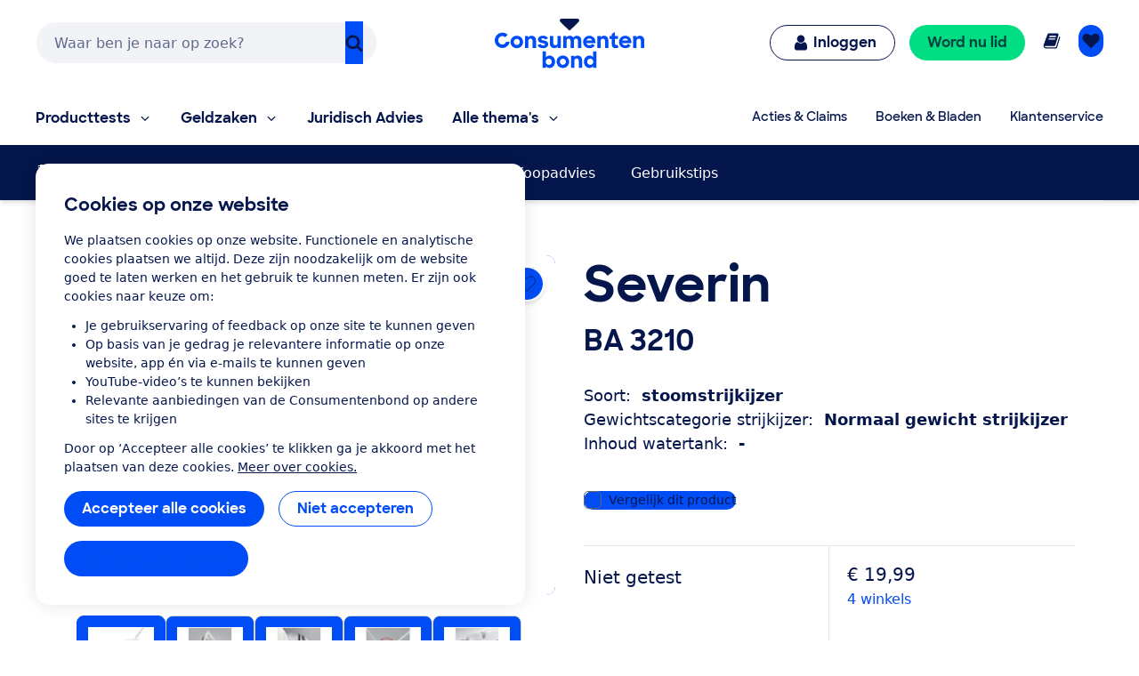

--- FILE ---
content_type: text/html;charset=UTF-8
request_url: https://www.consumentenbond.nl/stoomstrijkijzer/producten/severin/ba-3210
body_size: 241841
content:
<!doctype html> <html class="no-js" lang="nl"> <head> <meta name="server-health-check" content="Yahfaemocoelie7eevaesh7ufaiNuy"> <meta name="faas-flush" content="1765892992955"/> <link rel="preconnect" href="https://consumentenbond-res.cloudinary.com" crossorigin> <link rel="dns-prefetch" href="https://consumentenbond-res.cloudinary.com"> <script>
  if (!HTMLScriptElement.supports?.("importmap")) {
    const scriptEl = document.createElement("script")
    scriptEl.src = "https://consumentenbond-res.cloudinary.com/raw/upload/v1710252921/faas/assets/vendor/vue/es-module-shims.js"
    document.head.append(scriptEl)
  }
</script> <script type="importmap">
  {
    "imports": {
      "vue": "https://consumentenbond-res.cloudinary.com/raw/upload/v1689079701/faas/assets/vendor/vue/vue.esm-browser.prod.js",
      "vuex": "https://consumentenbond-res.cloudinary.com/raw/upload/v1689076574/faas/assets/vendor/vue/vuex.esm-browser.prod.js",
      "@vue/devtools-api": "https://consumentenbond-res.cloudinary.com/raw/upload/v1742460922/faas/assets/vendor/vue/vue-devtools/index.js"
    }
  }
</script> <style type="text/css">/*! modern-normalize v1.0.0 | MIT License | https://github.com/sindresorhus/modern-normalize */.tw :root{-moz-tab-size:4;-o-tab-size:4;tab-size:4}.tw{line-height:1.15;-webkit-text-size-adjust:100%;margin:0;font-family:system-ui,-apple-system,Segoe UI,Roboto,Helvetica,Arial,sans-serif,Apple Color Emoji,Segoe UI Emoji}.tw hr{height:0;color:inherit}.tw abbr[title]{-webkit-text-decoration:underline dotted;text-decoration:underline dotted}.tw b,.tw strong{font-weight:bolder}.tw code,.tw kbd,.tw pre,.tw samp{font-family:ui-monospace,SFMono-Regular,Consolas,Liberation Mono,Menlo,monospace;font-size:1em}.tw small{font-size:80%}.tw sub,.tw sup{font-size:75%;line-height:0;position:relative;vertical-align:baseline}.tw sub{bottom:-.25em}.tw sup{top:-.5em}.tw table{text-indent:0;border-color:inherit}.tw button,.tw input,.tw optgroup,.tw select,.tw textarea{font-family:inherit;font-size:100%;line-height:1.15;margin:0}.tw button,.tw select{text-transform:none}.tw [type=button],.tw [type=reset],.tw [type=submit],.tw button{-webkit-appearance:button}.tw legend{padding:0}.tw progress{vertical-align:baseline}.tw [type=search]{-webkit-appearance:textfield;outline-offset:-2px}.tw summary{display:list-item}.tw blockquote,.tw dd,.tw dl,.tw figure,.tw h1,.tw h2,.tw h3,.tw h4,.tw h5,.tw h6,.tw hr,.tw p,.tw pre{margin:0}.tw button{background-color:transparent;background-image:none}.tw button:focus{outline:1px dotted;outline:5px auto -webkit-focus-ring-color}.tw fieldset,.tw ol,.tw ul{margin:0;padding:0}.tw ol,.tw ul{list-style:none}.tw{font-family:ui-sans-serif,system-ui,-apple-system,BlinkMacSystemFont,Segoe UI,Roboto,Helvetica Neue,Arial,Noto Sans,sans-serif,Apple Color Emoji,Segoe UI Emoji,Segoe UI Symbol,Noto Color Emoji;line-height:1.5;font-family:inherit;line-height:inherit}.tw *,.tw :after,.tw :before{box-sizing:border-box;border:0 solid #f2f2f0}.tw hr{border-top-width:1px}.tw img{border-style:solid}.tw textarea{resize:vertical}.tw input::-moz-placeholder,.tw textarea::-moz-placeholder{color:#a1a1aa}.tw input:-ms-input-placeholder,.tw textarea:-ms-input-placeholder{color:#a1a1aa}.tw input::placeholder,.tw textarea::placeholder{color:#a1a1aa}.tw [role=button],.tw button{cursor:pointer}.tw table{border-collapse:collapse}.tw h1,.tw h2,.tw h3,.tw h4,.tw h5,.tw h6{font-size:inherit;font-weight:inherit}.tw a{color:inherit;text-decoration:inherit}.tw button,.tw input,.tw optgroup,.tw select,.tw textarea{padding:0;line-height:inherit;color:inherit}.tw code,.tw kbd,.tw pre,.tw samp{font-family:ui-monospace,SFMono-Regular,Menlo,Monaco,Consolas,Liberation Mono,Courier New,monospace}.tw audio,.tw canvas,.tw embed,.tw iframe,.tw img,.tw object,.tw svg,.tw video{display:block;vertical-align:middle}.tw img,.tw video{max-width:100%;height:auto}.tw{font-family:system-ui,Segoe UI,Roboto,Oxygen,Ubuntu,Cantarell,Fira Sans,Droid Sans,Helvetica Neue,sans-serif;--tw-text-opacity:1;color:rgba(5,22,76,var(--tw-text-opacity));line-height:1.5}.tw h1,.tw h2,.tw h3,.tw h4,.tw h5{font-family:SharpSans,Helvetica,Arial,sans-serif;font-weight:700;line-height:1.1}.tw h1{font-size:2rem}.tw h2{font-size:1.5rem}.tw h3,.tw h4{font-size:1.25rem}.tw h5,.tw h6{font-size:1rem}@media (min-width:640px){.tw h1{font-size:3.5rem}.tw h2{font-size:2.25rem}.tw h3{font-size:1.25rem}.tw h4{font-size:1.125rem}}.tw a{--tw-text-opacity:1;color:rgba(0,77,245,var(--tw-text-opacity));text-decoration:none}.tw a:hover{text-decoration:underline}.tw select{-webkit-appearance:none!important;-moz-appearance:none!important;background-image:url([data-uri]);line-height:normal;margin:0;background-position:100%;background-repeat:no-repeat;font-size:.875rem;padding:.5rem;border-radius:.3125rem;box-sizing:border-box;border:1px solid rgba(0,0,0,.2);height:35px}.tw .container{width:100%}@media (min-width:480px){.tw .container{max-width:480px}}@media (min-width:640px){.tw .container{max-width:640px}}@media (min-width:1024px){.tw .container{max-width:1024px}}.tw .btn{border-radius:9999px;display:inline-block;font-family:SharpSans,Helvetica Neue,Arial,sans-serif;font-weight:700;line-height:1}.tw .btn:focus-visible{outline:1px dotted #05164c;outline-offset:2px}.tw .btn{padding:.75rem 1.25rem}.tw .btn,.tw .btn:hover{text-decoration:none}.tw .btn-large{font-size:1.125rem;padding-left:2rem;padding-right:2rem;padding-top:1.3125rem;padding-bottom:1.3125rem}.tw .btn-small{font-weight:400;font-size:.75rem;padding:.5rem}.tw .btn-blue,.tw .btn-primary{--tw-bg-opacity:1;background-color:rgba(0,77,245,var(--tw-bg-opacity));--tw-text-opacity:1;color:rgba(255,255,255,var(--tw-text-opacity))}.tw .btn-blue:hover,.tw .btn-primary:hover{background-color:#0049e9}.tw .btn-blue:active,.tw .btn-primary:active{--tw-bg-opacity:1;background-color:rgba(5,22,76,var(--tw-bg-opacity))}.tw .btn-blue[disable]:hover,.tw .btn-blue[disabled],.tw .btn-primary[disable]:hover,.tw .btn-primary[disabled]{--tw-bg-opacity:1;background-color:rgba(242,242,240,var(--tw-bg-opacity));--tw-text-opacity:1;color:rgba(102,102,102,var(--tw-text-opacity));cursor:default}.tw .btn-secondary{background-color:rgba(255,255,255,var(--tw-bg-opacity));--tw-border-opacity:1;border-color:rgba(0,77,245,var(--tw-border-opacity));border-width:1px;padding-top:.6875rem;padding-bottom:.6875rem}.tw .btn-secondary,.tw .btn-secondary:active,.tw .btn-secondary:hover{--tw-bg-opacity:1;--tw-text-opacity:1;color:rgba(0,77,245,var(--tw-text-opacity))}.tw .btn-secondary:active,.tw .btn-secondary:hover{background-color:rgba(242,242,240,var(--tw-bg-opacity))}.tw .btn-secondary.btn-large{padding-top:1.25rem;padding-bottom:1.25rem}.tw .btn-secondary.btn-small{padding-top:.4375rem;padding-bottom:.4375rem}.tw .btn-white{background-color:rgba(255,255,255,var(--tw-bg-opacity));border-width:1px}.tw .btn-white,.tw .btn-white:active,.tw .btn-white:hover{--tw-bg-opacity:1;--tw-text-opacity:1;color:rgba(0,77,245,var(--tw-text-opacity))}.tw .btn-white:active,.tw .btn-white:hover{background-color:rgba(242,242,240,var(--tw-bg-opacity))}.tw .btn-blue-dark,.tw .btn-blue-dark:hover{--tw-bg-opacity:1;background-color:rgba(5,22,76,var(--tw-bg-opacity));--tw-text-opacity:1;color:rgba(255,255,255,var(--tw-text-opacity))}.tw .btn-coral,.tw .btn-coral:hover{--tw-bg-opacity:1;background-color:rgba(255,128,110,var(--tw-bg-opacity));--tw-text-opacity:1;color:rgba(84,0,33,var(--tw-text-opacity))}.tw .btn-yellow,.tw .btn-yellow:hover{--tw-bg-opacity:1;background-color:rgba(255,166,23,var(--tw-bg-opacity));--tw-text-opacity:1;color:rgba(73,35,0,var(--tw-text-opacity))}.tw .btn-green,.tw .btn-green:hover{--tw-bg-opacity:1;background-color:rgba(0,221,131,var(--tw-bg-opacity));--tw-text-opacity:1;color:rgba(0,68,63,var(--tw-text-opacity))}.tw .btn-purple,.tw .btn-purple:hover{--tw-bg-opacity:1;background-color:rgba(176,97,247,var(--tw-bg-opacity));--tw-text-opacity:1;color:rgba(79,5,94,var(--tw-text-opacity))}.tw .btn-blue-light,.tw .btn-blue-light:hover{--tw-bg-opacity:1;background-color:rgba(0,209,219,var(--tw-bg-opacity));--tw-text-opacity:1;color:rgba(5,22,76,var(--tw-text-opacity))}.tw .btn-red,.tw .btn-red:hover{--tw-bg-opacity:1;background-color:rgba(237,1,100,var(--tw-bg-opacity));--tw-text-opacity:1;color:rgba(84,0,33,var(--tw-text-opacity))}.tw .content-block>*+*{margin:1em 0 0}.tw .content-block ul{list-style-position:outside;list-style-type:disc;margin-left:1.25rem}.tw .content-block ul li::marker{font-size:1.25rem;--tw-text-opacity:1;color:rgba(0,77,245,var(--tw-text-opacity))}.tw .content-block ol{list-style-type:decimal;margin-left:1rem}.tw .content-block ul.checkmarks,.tw .content-block ul.crosses{list-style-type:none;margin-left:2rem;padding:0}.tw .content-block ul.checkmarks li:before,.tw .content-block ul.crosses li:before{float:left;margin-left:-2rem;margin-top:.1em;content:"";width:1.2em;height:1.2em;background-size:contain;background-repeat:no-repeat}.tw .content-block ul.checkmarks li:before{background-image:url([data-uri])}.tw .content-block ul.crosses li:before{background-image:url([data-uri])}.tw .content-block .button,.tw .content-block button{border-radius:9999px;border-width:0;display:inline-block;font-family:SharpSans,Helvetica Neue,Arial,sans-serif;font-weight:700;padding:.75rem 1.25rem;text-align:center;text-decoration:none;--tw-bg-opacity:1;background-color:rgba(0,77,245,var(--tw-bg-opacity));--tw-text-opacity:1;color:rgba(255,255,255,var(--tw-text-opacity))}.tw .content-block .button:hover,.tw .content-block button:hover{text-decoration:none;background-color:#0049e9}.tw .content-block .button:active,.tw .content-block button:active{--tw-bg-opacity:1;background-color:rgba(5,22,76,var(--tw-bg-opacity))}.tw .content-block .button:focus-visible,.tw .content-block button:focus-visible{outline:1px dotted #05164c;outline-offset:2px}.tw .content-block .button[disable]:hover,.tw .content-block .button[disabled],.tw .content-block button[disable]:hover,.tw .content-block button[disabled]{--tw-bg-opacity:1;background-color:rgba(242,242,240,var(--tw-bg-opacity));--tw-text-opacity:1;color:rgba(102,102,102,var(--tw-text-opacity))}.tw .content-block .button.large,.tw .content-block button.large{font-size:1.125rem;padding:1.25rem 2rem}.tw .content-block .button.secondary,.tw .content-block button.secondary{--tw-bg-opacity:1;background-color:rgba(255,255,255,var(--tw-bg-opacity));--tw-border-opacity:1;border:1px solid rgba(0,77,245,var(--tw-border-opacity));--tw-text-opacity:1;color:rgba(0,77,245,var(--tw-text-opacity))}.tw .content-block .button.secondary:hover,.tw .content-block button.secondary:hover{--tw-bg-opacity:1;background-color:rgba(242,242,240,var(--tw-bg-opacity))}.tw .content-block table tr{--tw-border-opacity:1;border-color:rgba(232,235,237,var(--tw-border-opacity));border-bottom-width:1px}.tw .theme-green,.tw .theme-green a{--tw-bg-opacity:1;background-color:rgba(0,221,131,var(--tw-bg-opacity));--tw-text-opacity:1;color:rgba(0,68,63,var(--tw-text-opacity))}.tw .space-y-1>:not([hidden])~:not([hidden]){--tw-space-y-reverse:0;margin-top:calc(0.25rem*(1 - var(--tw-space-y-reverse)));margin-bottom:calc(0.25rem*var(--tw-space-y-reverse))}.tw .space-x-1>:not([hidden])~:not([hidden]){--tw-space-x-reverse:0;margin-right:calc(0.25rem*var(--tw-space-x-reverse));margin-left:calc(0.25rem*(1 - var(--tw-space-x-reverse)))}.tw .space-y-2>:not([hidden])~:not([hidden]){--tw-space-y-reverse:0;margin-top:calc(0.5rem*(1 - var(--tw-space-y-reverse)));margin-bottom:calc(0.5rem*var(--tw-space-y-reverse))}.tw .space-x-2>:not([hidden])~:not([hidden]){--tw-space-x-reverse:0;margin-right:calc(0.5rem*var(--tw-space-x-reverse));margin-left:calc(0.5rem*(1 - var(--tw-space-x-reverse)))}.tw .space-y-3>:not([hidden])~:not([hidden]){--tw-space-y-reverse:0;margin-top:calc(0.75rem*(1 - var(--tw-space-y-reverse)));margin-bottom:calc(0.75rem*var(--tw-space-y-reverse))}.tw .space-y-4>:not([hidden])~:not([hidden]){--tw-space-y-reverse:0;margin-top:calc(1rem*(1 - var(--tw-space-y-reverse)));margin-bottom:calc(1rem*var(--tw-space-y-reverse))}.tw .space-y-5>:not([hidden])~:not([hidden]){--tw-space-y-reverse:0;margin-top:calc(1.25rem*(1 - var(--tw-space-y-reverse)));margin-bottom:calc(1.25rem*var(--tw-space-y-reverse))}.tw .space-y-6>:not([hidden])~:not([hidden]){--tw-space-y-reverse:0;margin-top:calc(1.5rem*(1 - var(--tw-space-y-reverse)));margin-bottom:calc(1.5rem*var(--tw-space-y-reverse))}.tw .space-y-8>:not([hidden])~:not([hidden]){--tw-space-y-reverse:0;margin-top:calc(2rem*(1 - var(--tw-space-y-reverse)));margin-bottom:calc(2rem*var(--tw-space-y-reverse))}.tw .space-y-10>:not([hidden])~:not([hidden]){--tw-space-y-reverse:0;margin-top:calc(2.5rem*(1 - var(--tw-space-y-reverse)));margin-bottom:calc(2.5rem*var(--tw-space-y-reverse))}.tw .space-y-12>:not([hidden])~:not([hidden]){--tw-space-y-reverse:0;margin-top:calc(3rem*(1 - var(--tw-space-y-reverse)));margin-bottom:calc(3rem*var(--tw-space-y-reverse))}.tw .space-y-10-legacy>:not([hidden])~:not([hidden]){--tw-space-y-reverse:0;margin-top:calc(0.625rem*(1 - var(--tw-space-y-reverse)));margin-bottom:calc(0.625rem*var(--tw-space-y-reverse))}.tw .space-y-30-legacy>:not([hidden])~:not([hidden]){--tw-space-y-reverse:0;margin-top:calc(1.875rem*(1 - var(--tw-space-y-reverse)));margin-bottom:calc(1.875rem*var(--tw-space-y-reverse))}.tw .divide-y-2>:not([hidden])~:not([hidden]){--tw-divide-y-reverse:0;border-top-width:calc(2px*(1 - var(--tw-divide-y-reverse)));border-bottom-width:calc(2px*var(--tw-divide-y-reverse))}.tw .divide-y>:not([hidden])~:not([hidden]){--tw-divide-y-reverse:0;border-top-width:calc(1px*(1 - var(--tw-divide-y-reverse)));border-bottom-width:calc(1px*var(--tw-divide-y-reverse))}.tw .divide-grey-medium>:not([hidden])~:not([hidden]){--tw-divide-opacity:1;border-color:rgba(232,235,237,var(--tw-divide-opacity))}.tw .sr-only{position:absolute;width:1px;height:1px;padding:0;margin:-1px;overflow:hidden;clip:rect(0,0,0,0);white-space:nowrap;border-width:0}.tw .appearance-none{-webkit-appearance:none;-moz-appearance:none;appearance:none}.tw .bg-clip-padding{background-clip:padding-box}.tw .bg-transparent{background-color:transparent}.tw .bg-white{--tw-bg-opacity:1;background-color:rgba(255,255,255,var(--tw-bg-opacity))}.tw .bg-black{--tw-bg-opacity:1;background-color:rgba(0,0,0,var(--tw-bg-opacity))}.tw .bg-purple{--tw-bg-opacity:1;background-color:rgba(176,97,247,var(--tw-bg-opacity))}.tw .bg-coral{--tw-bg-opacity:1;background-color:rgba(255,128,110,var(--tw-bg-opacity))}.tw .bg-yellow{--tw-bg-opacity:1;background-color:rgba(255,166,23,var(--tw-bg-opacity))}.tw .bg-blue{--tw-bg-opacity:1;background-color:rgba(0,77,245,var(--tw-bg-opacity))}.tw .bg-blue-dark{--tw-bg-opacity:1;background-color:rgba(5,22,76,var(--tw-bg-opacity))}.tw .bg-blue-light{--tw-bg-opacity:1;background-color:rgba(0,209,219,var(--tw-bg-opacity))}.tw .bg-red{--tw-bg-opacity:1;background-color:rgba(237,1,100,var(--tw-bg-opacity))}.tw .bg-green{--tw-bg-opacity:1;background-color:rgba(0,221,131,var(--tw-bg-opacity))}.tw .bg-grey{--tw-bg-opacity:1;background-color:rgba(242,242,240,var(--tw-bg-opacity))}.tw .bg-grey-darker{--tw-bg-opacity:1;background-color:rgba(102,102,102,var(--tw-bg-opacity))}.tw .bg-grey-medium{--tw-bg-opacity:1;background-color:rgba(232,235,237,var(--tw-bg-opacity))}.tw .hover\:bg-white:hover{--tw-bg-opacity:1;background-color:rgba(255,255,255,var(--tw-bg-opacity))}.tw .hover\:bg-blue:hover{--tw-bg-opacity:1;background-color:rgba(0,77,245,var(--tw-bg-opacity))}.tw .hover\:bg-blue-dark:hover{--tw-bg-opacity:1;background-color:rgba(5,22,76,var(--tw-bg-opacity))}.tw .hover\:bg-red-dark:hover{--tw-bg-opacity:1;background-color:rgba(84,0,33,var(--tw-bg-opacity))}.tw .hover\:bg-green-dark:hover{--tw-bg-opacity:1;background-color:rgba(0,68,63,var(--tw-bg-opacity))}.tw .hover\:bg-grey:hover{--tw-bg-opacity:1;background-color:rgba(242,242,240,var(--tw-bg-opacity))}.tw .hover\:bg-grey-medium:hover{--tw-bg-opacity:1;background-color:rgba(232,235,237,var(--tw-bg-opacity))}.tw .focus\:bg-white:focus{--tw-bg-opacity:1;background-color:rgba(255,255,255,var(--tw-bg-opacity))}.tw .focus\:bg-grey:focus{--tw-bg-opacity:1;background-color:rgba(242,242,240,var(--tw-bg-opacity))}.tw .bg-opacity-0{--tw-bg-opacity:0}.tw .bg-opacity-25{--tw-bg-opacity:0.25}.tw .bg-opacity-50{--tw-bg-opacity:0.5}.tw .bg-opacity-75{--tw-bg-opacity:0.75}.tw .bg-center{background-position:50%}.tw .bg-right-bottom{background-position:100% 100%}.tw .bg-no-repeat{background-repeat:no-repeat}.tw .bg-cover{background-size:cover}.tw .bg-contain{background-size:contain}.tw .border-transparent{border-color:transparent}.tw .border-white{--tw-border-opacity:1;border-color:rgba(255,255,255,var(--tw-border-opacity))}.tw .border-black{--tw-border-opacity:1;border-color:rgba(0,0,0,var(--tw-border-opacity))}.tw .border-purple{--tw-border-opacity:1;border-color:rgba(176,97,247,var(--tw-border-opacity))}.tw .border-yellow{--tw-border-opacity:1;border-color:rgba(255,166,23,var(--tw-border-opacity))}.tw .border-blue{--tw-border-opacity:1;border-color:rgba(0,77,245,var(--tw-border-opacity))}.tw .border-blue-dark{--tw-border-opacity:1;border-color:rgba(5,22,76,var(--tw-border-opacity))}.tw .border-red{--tw-border-opacity:1;border-color:rgba(237,1,100,var(--tw-border-opacity))}.tw .border-green{--tw-border-opacity:1;border-color:rgba(0,221,131,var(--tw-border-opacity))}.tw .border-grey{--tw-border-opacity:1;border-color:rgba(242,242,240,var(--tw-border-opacity))}.tw .border-grey-dark{--tw-border-opacity:1;border-color:rgba(153,153,153,var(--tw-border-opacity))}.tw .border-grey-darker{--tw-border-opacity:1;border-color:rgba(102,102,102,var(--tw-border-opacity))}.tw .border-grey-medium{--tw-border-opacity:1;border-color:rgba(232,235,237,var(--tw-border-opacity))}.tw .hover\:border-blue:hover{--tw-border-opacity:1;border-color:rgba(0,77,245,var(--tw-border-opacity))}.tw .hover\:border-blue-dark:hover{--tw-border-opacity:1;border-color:rgba(5,22,76,var(--tw-border-opacity))}.tw .border-opacity-0{--tw-border-opacity:0}.tw .border-opacity-25{--tw-border-opacity:0.25}.tw .border-opacity-75{--tw-border-opacity:0.75}.tw .rounded-none{border-radius:0}.tw .rounded-sm{border-radius:.3125rem}.tw .rounded{border-radius:.625rem}.tw .rounded-md{border-radius:.9375rem}.tw .rounded-lg{border-radius:1.875rem}.tw .rounded-full{border-radius:9999px}.tw .rounded-t-none{border-top-left-radius:0;border-top-right-radius:0}.tw .rounded-r-none{border-top-right-radius:0;border-bottom-right-radius:0}.tw .rounded-b-none{border-bottom-right-radius:0;border-bottom-left-radius:0}.tw .rounded-l-none{border-top-left-radius:0;border-bottom-left-radius:0}.tw .rounded-r-sm{border-top-right-radius:.3125rem;border-bottom-right-radius:.3125rem}.tw .rounded-l-sm{border-top-left-radius:.3125rem;border-bottom-left-radius:.3125rem}.tw .rounded-t{border-top-left-radius:.625rem}.tw .rounded-r,.tw .rounded-t{border-top-right-radius:.625rem}.tw .rounded-b,.tw .rounded-r{border-bottom-right-radius:.625rem}.tw .rounded-b,.tw .rounded-l{border-bottom-left-radius:.625rem}.tw .rounded-l{border-top-left-radius:.625rem}.tw .rounded-t-md{border-top-left-radius:.9375rem;border-top-right-radius:.9375rem}.tw .rounded-r-md{border-top-right-radius:.9375rem;border-bottom-right-radius:.9375rem}.tw .rounded-b-md{border-bottom-right-radius:.9375rem;border-bottom-left-radius:.9375rem}.tw .rounded-l-md{border-top-left-radius:.9375rem;border-bottom-left-radius:.9375rem}.tw .rounded-tl{border-top-left-radius:.625rem}.tw .rounded-tr{border-top-right-radius:.625rem}.tw .border-solid{border-style:solid}.tw .border-dashed{border-style:dashed}.tw .border-none{border-style:none}.tw .border-0{border-width:0}.tw .border-2{border-width:2px}.tw .border-4{border-width:4px}.tw .border{border-width:1px}.tw .border-b-0{border-bottom-width:0}.tw .border-l-0{border-left-width:0}.tw .border-r-2{border-right-width:2px}.tw .border-b-2{border-bottom-width:2px}.tw .border-l-2{border-left-width:2px}.tw .border-b-4{border-bottom-width:4px}.tw .border-l-4{border-left-width:4px}.tw .border-t{border-top-width:1px}.tw .border-r{border-right-width:1px}.tw .border-b{border-bottom-width:1px}.tw .border-l{border-left-width:1px}.tw .box-content{box-sizing:content-box}.tw .cursor-default{cursor:default}.tw .cursor-pointer{cursor:pointer}.tw .cursor-not-allowed{cursor:not-allowed}.tw .block{display:block}.tw .inline-block{display:inline-block}.tw .inline{display:inline}.tw .flex{display:flex}.tw .inline-flex{display:inline-flex}.tw .table{display:table}.tw .table-row{display:table-row}.tw .flow-root{display:flow-root}.tw .grid{display:grid}.tw .hidden{display:none}.tw .flex-row{flex-direction:row}.tw .flex-col{flex-direction:column}.tw .flex-col-reverse{flex-direction:column-reverse}.tw .flex-wrap{flex-wrap:wrap}.tw .flex-wrap-reverse{flex-wrap:wrap-reverse}.tw .items-start{align-items:flex-start}.tw .items-end{align-items:flex-end}.tw .items-center{align-items:center}.tw .items-baseline{align-items:baseline}.tw .items-stretch{align-items:stretch}.tw .content-center{align-content:center}.tw .content-start{align-content:flex-start}.tw .self-auto{align-self:auto}.tw .self-start{align-self:flex-start}.tw .justify-items-center{justify-items:center}.tw .justify-start{justify-content:flex-start}.tw .justify-end{justify-content:flex-end}.tw .justify-center{justify-content:center}.tw .justify-between{justify-content:space-between}.tw .justify-around{justify-content:space-around}.tw .justify-self-end{justify-self:end}.tw .flex-auto{flex:1 1 auto}.tw .flex-initial{flex:0 1 auto}.tw .flex-none{flex:none}.tw .flex-grow-0{flex-grow:0}.tw .flex-grow{flex-grow:1}.tw .flex-shrink-0{flex-shrink:0}.tw .order-1{order:1}.tw .order-2{order:2}.tw .order-first{order:-9999}.tw .order-none{order:0}.tw .float-right{float:right}.tw .float-left{float:left}.tw .font-sharpsans{font-family:SharpSans,Helvetica Neue,Arial,sans-serif}.tw .font-body{font-family:system-ui,Segoe UI,Roboto,Oxygen,Ubuntu,Cantarell,Fira Sans,Droid Sans,Helvetica Neue,sans-serif}.tw .font-thin{font-weight:200}.tw .font-normal{font-weight:400}.tw .font-semibold{font-weight:600}.tw .font-bold,.tw .hover\:font-bold:hover{font-weight:700}.tw .h-0{height:0}.tw .h-2{height:.5rem}.tw .h-3{height:.75rem}.tw .h-4{height:1rem}.tw .h-5{height:1.25rem}.tw .h-6{height:1.5rem}.tw .h-8{height:2rem}.tw .h-10{height:2.5rem}.tw .h-12{height:3rem}.tw .h-16{height:4rem}.tw .h-20{height:5rem}.tw .h-24{height:6rem}.tw .h-32{height:8rem}.tw .h-40{height:10rem}.tw .h-48{height:12rem}.tw .h-64{height:16rem}.tw .h-auto{height:auto}.tw .h-20-legacy{height:1.25rem}.tw .h-25-legacy{height:1.5625rem}.tw .h-full{height:100%}.tw .h-screen{height:100vh}.tw .text-xxs{font-size:.625rem}.tw .text-xs{font-size:.75rem}.tw .text-sm{font-size:.875rem}.tw .text-base{font-size:1rem}.tw .text-lg{font-size:1.125rem}.tw .text-xl{font-size:1.25rem}.tw .text-2xl{font-size:1.5rem}.tw .text-3xl{font-size:2rem}.tw .text-4xl{font-size:2.25rem}.tw .text-5xl{font-size:2.5rem}.tw .text-6xl{font-size:3rem}.tw .text-7xl{font-size:3.5rem}.tw .text-9xl{font-size:5.5rem}.tw .leading-4{line-height:1rem}.tw .leading-5{line-height:1.25rem}.tw .leading-6{line-height:1.5rem}.tw .leading-10{line-height:2.5rem}.tw .leading-none{line-height:1}.tw .leading-tight{line-height:1.25}.tw .leading-normal{line-height:1.5}.tw .leading-loose{line-height:2}.tw .list-outside{list-style-position:outside}.tw .list-none{list-style-type:none}.tw .list-disc{list-style-type:disc}.tw .list-decimal{list-style-type:decimal}.tw .m-0{margin:0}.tw .m-1{margin:.25rem}.tw .m-2{margin:.5rem}.tw .m-auto{margin:auto}.tw .my-0{margin-top:0;margin-bottom:0}.tw .mx-0{margin-left:0;margin-right:0}.tw .my-1{margin-top:.25rem;margin-bottom:.25rem}.tw .mx-1{margin-left:.25rem;margin-right:.25rem}.tw .my-2{margin-top:.5rem;margin-bottom:.5rem}.tw .mx-2{margin-left:.5rem;margin-right:.5rem}.tw .my-3{margin-top:.75rem;margin-bottom:.75rem}.tw .my-4{margin-top:1rem;margin-bottom:1rem}.tw .mx-4{margin-left:1rem;margin-right:1rem}.tw .mx-5{margin-left:1.25rem;margin-right:1.25rem}.tw .my-6{margin-top:1.5rem;margin-bottom:1.5rem}.tw .my-8{margin-top:2rem;margin-bottom:2rem}.tw .mx-auto{margin-left:auto;margin-right:auto}.tw .-mx-2{margin-left:-.5rem;margin-right:-.5rem}.tw .-mx-3{margin-left:-.75rem;margin-right:-.75rem}.tw .mt-0{margin-top:0}.tw .mb-0{margin-bottom:0}.tw .ml-0{margin-left:0}.tw .mt-1{margin-top:.25rem}.tw .mr-1{margin-right:.25rem}.tw .mb-1{margin-bottom:.25rem}.tw .ml-1{margin-left:.25rem}.tw .mt-2{margin-top:.5rem}.tw .mr-2{margin-right:.5rem}.tw .mb-2{margin-bottom:.5rem}.tw .ml-2{margin-left:.5rem}.tw .mt-3{margin-top:.75rem}.tw .mr-3{margin-right:.75rem}.tw .mb-3{margin-bottom:.75rem}.tw .ml-3{margin-left:.75rem}.tw .mt-4{margin-top:1rem}.tw .mr-4{margin-right:1rem}.tw .mb-4{margin-bottom:1rem}.tw .ml-4{margin-left:1rem}.tw .mt-5{margin-top:1.25rem}.tw .mr-5{margin-right:1.25rem}.tw .mb-5{margin-bottom:1.25rem}.tw .ml-5{margin-left:1.25rem}.tw .mt-6{margin-top:1.5rem}.tw .mr-6{margin-right:1.5rem}.tw .mb-6{margin-bottom:1.5rem}.tw .ml-6{margin-left:1.5rem}.tw .mt-8{margin-top:2rem}.tw .mr-8{margin-right:2rem}.tw .mb-8{margin-bottom:2rem}.tw .ml-8{margin-left:2rem}.tw .mt-10{margin-top:2.5rem}.tw .mr-10{margin-right:2.5rem}.tw .mb-10{margin-bottom:2.5rem}.tw .ml-10{margin-left:2.5rem}.tw .mt-12{margin-top:3rem}.tw .mb-12{margin-bottom:3rem}.tw .mt-16{margin-top:4rem}.tw .mt-20{margin-top:5rem}.tw .ml-auto{margin-left:auto}.tw .mr-2-legacy{margin-right:.125rem}.tw .mb-2-legacy{margin-bottom:.125rem}.tw .mt-5-legacy{margin-top:.3125rem}.tw .mr-5-legacy{margin-right:.3125rem}.tw .mb-5-legacy{margin-bottom:.3125rem}.tw .ml-5-legacy{margin-left:.3125rem}.tw .mt-10-legacy{margin-top:.625rem}.tw .mr-10-legacy{margin-right:.625rem}.tw .mb-10-legacy{margin-bottom:.625rem}.tw .ml-10-legacy{margin-left:.625rem}.tw .mb-15-legacy{margin-bottom:.9375rem}.tw .mt-20-legacy{margin-top:1.25rem}.tw .mr-20-legacy{margin-right:1.25rem}.tw .mb-20-legacy{margin-bottom:1.25rem}.tw .ml-20-legacy{margin-left:1.25rem}.tw .mt-25-legacy{margin-top:1.5625rem}.tw .mt-30-legacy{margin-top:1.875rem}.tw .mt-40-legacy{margin-top:2.5rem}.tw .mt-50-legacy{margin-top:3.125rem}.tw .mb-60-legacy{margin-bottom:3.75rem}.tw .ml-60-legacy{margin-left:3.75rem}.tw .-mt-1{margin-top:-.25rem}.tw .-ml-1{margin-left:-.25rem}.tw .-mt-2{margin-top:-.5rem}.tw .-mr-2{margin-right:-.5rem}.tw .-ml-2{margin-left:-.5rem}.tw .-mt-3{margin-top:-.75rem}.tw .-mr-3{margin-right:-.75rem}.tw .-mb-3{margin-bottom:-.75rem}.tw .-mt-4{margin-top:-1rem}.tw .-ml-4{margin-left:-1rem}.tw .-mt-5{margin-top:-1.25rem}.tw .-mb-6{margin-bottom:-1.5rem}.tw .-mt-8{margin-top:-2rem}.tw .-mb-8{margin-bottom:-2rem}.tw .-mr-5-legacy{margin-right:-.3125rem}.tw .-mr-10-legacy{margin-right:-.625rem}.tw .max-h-full{max-height:100%}.tw .max-w-none{max-width:none}.tw .max-w-xs{max-width:20rem}.tw .max-w-sm{max-width:24rem}.tw .max-w-md{max-width:28rem}.tw .max-w-lg{max-width:32rem}.tw .max-w-xl{max-width:36rem}.tw .max-w-2xl{max-width:42rem}.tw .max-w-3xl{max-width:48rem}.tw .max-w-4xl{max-width:56rem}.tw .max-w-5xl{max-width:64rem}.tw .max-w-6xl{max-width:75rem}.tw .max-w-full{max-width:100%}.tw .min-h-full{min-height:100%}.tw .min-h-screen{min-height:100vh}.tw .min-w-full{min-width:100%}.tw .object-contain{-o-object-fit:contain;object-fit:contain}.tw .object-cover{-o-object-fit:cover;object-fit:cover}.tw .object-scale-down{-o-object-fit:scale-down;object-fit:scale-down}.tw .opacity-0{opacity:0}.tw .opacity-25{opacity:.25}.tw .opacity-50{opacity:.5}.tw .opacity-100{opacity:1}.tw .outline-none{outline:2px solid transparent;outline-offset:2px}.tw .focus-within\:outline-white:focus-within{outline:1px dotted #fff;outline-offset:2px}.tw .focus-within\:outline-blue-dark:focus-within{outline:1px dotted #05164c;outline-offset:2px}.tw .focus-visible\:outline-blue-dark:focus-visible{outline:1px dotted #05164c;outline-offset:2px}.tw .focus\:outline-none:focus{outline:2px solid transparent;outline-offset:2px}.tw .focus\:outline-black:focus{outline:1px dotted #000;outline-offset:2px}.tw .overflow-auto{overflow:auto}.tw .overflow-hidden{overflow:hidden}.tw .overflow-x-auto{overflow-x:auto}.tw .overflow-y-auto{overflow-y:auto}.tw .overflow-y-hidden{overflow-y:hidden}.tw .overflow-x-scroll{overflow-x:scroll}.tw .overflow-y-scroll{overflow-y:scroll}.tw .p-0{padding:0}.tw .p-1{padding:.25rem}.tw .p-2{padding:.5rem}.tw .p-3{padding:.75rem}.tw .p-4{padding:1rem}.tw .p-5{padding:1.25rem}.tw .p-6{padding:1.5rem}.tw .p-8{padding:2rem}.tw .p-10{padding:2.5rem}.tw .p-12{padding:3rem}.tw .p-5-legacy{padding:.3125rem}.tw .p-10-legacy{padding:.625rem}.tw .p-15-legacy{padding:.9375rem}.tw .p-20-legacy{padding:1.25rem}.tw .p-30-legacy{padding:1.875rem}.tw .px-0{padding-left:0;padding-right:0}.tw .py-1{padding-top:.25rem;padding-bottom:.25rem}.tw .px-1{padding-left:.25rem;padding-right:.25rem}.tw .py-2{padding-top:.5rem;padding-bottom:.5rem}.tw .px-2{padding-left:.5rem;padding-right:.5rem}.tw .py-3{padding-top:.75rem;padding-bottom:.75rem}.tw .px-3{padding-left:.75rem;padding-right:.75rem}.tw .py-4{padding-top:1rem;padding-bottom:1rem}.tw .px-4{padding-left:1rem;padding-right:1rem}.tw .py-5{padding-top:1.25rem;padding-bottom:1.25rem}.tw .px-5{padding-left:1.25rem;padding-right:1.25rem}.tw .py-6{padding-top:1.5rem;padding-bottom:1.5rem}.tw .px-6{padding-left:1.5rem;padding-right:1.5rem}.tw .py-8{padding-top:2rem;padding-bottom:2rem}.tw .px-8{padding-left:2rem;padding-right:2rem}.tw .py-10{padding-top:2.5rem;padding-bottom:2.5rem}.tw .py-12{padding-top:3rem;padding-bottom:3rem}.tw .px-12{padding-left:3rem;padding-right:3rem}.tw .py-16{padding-top:4rem;padding-bottom:4rem}.tw .py-20{padding-top:5rem;padding-bottom:5rem}.tw .px-2-legacy{padding-left:.125rem;padding-right:.125rem}.tw .py-10-legacy{padding-top:.625rem;padding-bottom:.625rem}.tw .px-10-legacy{padding-left:.625rem;padding-right:.625rem}.tw .py-15-legacy{padding-top:.9375rem;padding-bottom:.9375rem}.tw .px-15-legacy{padding-left:.9375rem;padding-right:.9375rem}.tw .py-20-legacy{padding-top:1.25rem;padding-bottom:1.25rem}.tw .px-20-legacy{padding-left:1.25rem;padding-right:1.25rem}.tw .px-25-legacy{padding-left:1.5625rem;padding-right:1.5625rem}.tw .py-30-legacy{padding-top:1.875rem;padding-bottom:1.875rem}.tw .px-30-legacy{padding-left:1.875rem;padding-right:1.875rem}.tw .pt-0{padding-top:0}.tw .pr-0{padding-right:0}.tw .pb-0{padding-bottom:0}.tw .pl-0{padding-left:0}.tw .pt-1{padding-top:.25rem}.tw .pr-1{padding-right:.25rem}.tw .pb-1{padding-bottom:.25rem}.tw .pl-1{padding-left:.25rem}.tw .pt-2{padding-top:.5rem}.tw .pr-2{padding-right:.5rem}.tw .pb-2{padding-bottom:.5rem}.tw .pl-2{padding-left:.5rem}.tw .pt-3{padding-top:.75rem}.tw .pr-3{padding-right:.75rem}.tw .pb-3{padding-bottom:.75rem}.tw .pl-3{padding-left:.75rem}.tw .pt-4{padding-top:1rem}.tw .pr-4{padding-right:1rem}.tw .pb-4{padding-bottom:1rem}.tw .pl-4{padding-left:1rem}.tw .pt-5{padding-top:1.25rem}.tw .pr-5{padding-right:1.25rem}.tw .pb-5{padding-bottom:1.25rem}.tw .pl-5{padding-left:1.25rem}.tw .pt-6{padding-top:1.5rem}.tw .pr-6{padding-right:1.5rem}.tw .pb-6{padding-bottom:1.5rem}.tw .pl-6{padding-left:1.5rem}.tw .pt-8{padding-top:2rem}.tw .pr-8{padding-right:2rem}.tw .pb-8{padding-bottom:2rem}.tw .pl-8{padding-left:2rem}.tw .pt-10{padding-top:2.5rem}.tw .pl-10{padding-left:2.5rem}.tw .pt-12{padding-top:3rem}.tw .pr-12{padding-right:3rem}.tw .pb-12{padding-bottom:3rem}.tw .pt-16{padding-top:4rem}.tw .pr-16{padding-right:4rem}.tw .pb-16{padding-bottom:4rem}.tw .pt-24{padding-top:6rem}.tw .pb-24{padding-bottom:6rem}.tw .pt-5-legacy{padding-top:.3125rem}.tw .pb-5-legacy{padding-bottom:.3125rem}.tw .pt-10-legacy{padding-top:.625rem}.tw .pb-10-legacy{padding-bottom:.625rem}.tw .pt-15-legacy{padding-top:.9375rem}.tw .pr-15-legacy{padding-right:.9375rem}.tw .pb-15-legacy{padding-bottom:.9375rem}.tw .pl-15-legacy{padding-left:.9375rem}.tw .pr-20-legacy{padding-right:1.25rem}.tw .pb-20-legacy{padding-bottom:1.25rem}.tw .pl-20-legacy{padding-left:1.25rem}.tw .pt-30-legacy{padding-top:1.875rem}.tw .pr-30-legacy{padding-right:1.875rem}.tw .pb-30-legacy{padding-bottom:1.875rem}.tw .pl-30-legacy{padding-left:1.875rem}.tw .pr-40-legacy{padding-right:2.5rem}.tw .pb-40-legacy{padding-bottom:2.5rem}.tw .pt-50-legacy{padding-top:3.125rem}.tw .pb-60-legacy{padding-bottom:3.75rem}.tw .pointer-events-none{pointer-events:none}.tw .static{position:static}.tw .fixed{position:fixed}.tw .absolute{position:absolute}.tw .relative{position:relative}.tw .sticky{position:-webkit-sticky;position:sticky}.tw .inset-0{right:0;left:0}.tw .inset-0,.tw .inset-y-0{top:0;bottom:0}.tw .inset-x-0{right:0;left:0}.tw .inset-x-auto{right:auto;left:auto}.tw .top-0{top:0}.tw .right-0{right:0}.tw .bottom-0{bottom:0}.tw .left-0{left:0}.tw .top-1{top:.25rem}.tw .left-1{left:.25rem}.tw .right-2{right:.5rem}.tw .left-2{left:.5rem}.tw .top-3{top:.75rem}.tw .top-4{top:1rem}.tw .right-4{right:1rem}.tw .top-5{top:1.25rem}.tw .bottom-5{bottom:1.25rem}.tw .bottom-8{bottom:2rem}.tw .top-10{top:2.5rem}.tw .right-10{right:2.5rem}.tw .left-10{left:2.5rem}.tw .right-16{right:4rem}.tw .left-40{left:10rem}.tw .right-5-legacy{right:.3125rem}.tw .top-10-legacy{top:.625rem}.tw .right-10-legacy{right:.625rem}.tw .left-10-legacy{left:.625rem}.tw .top-15-legacy{top:.9375rem}.tw .-top-1{top:-.25rem}.tw .-top-2{top:-.5rem}.tw .-top-3{top:-.75rem}.tw .-top-6{top:-1.5rem}.tw .-right-12{right:-3rem}.tw .-top-px{top:-1px}.tw .-top-10-legacy{top:-.625rem}.tw .top-full{top:100%}.tw .-left-full{left:-100%}.tw .resize{resize:both}.tw *{--tw-shadow:0 0 transparent}.tw .shadow-sm{--tw-shadow:0 1px 2px 0 rgba(0,0,0,0.05)}.tw .shadow,.tw .shadow-sm{box-shadow:var(--tw-ring-offset-shadow,0 0 transparent),var(--tw-ring-shadow,0 0 transparent),var(--tw-shadow)}.tw .shadow{--tw-shadow:0 0 20px 0 rgba(0,0,0,0.1)}.tw .shadow-md{--tw-shadow:0 4px 6px -1px rgba(0,0,0,0.1),0 2px 4px -1px rgba(0,0,0,0.06) ;}.tw .shadow-lg,.tw .shadow-md{box-shadow:var(--tw-ring-offset-shadow,0 0 transparent),var(--tw-ring-shadow,0 0 transparent),var(--tw-shadow)}.tw .shadow-lg{--tw-shadow:0 10px 15px -3px rgba(0,0,0,0.1),0 4px 6px -2px rgba(0,0,0,0.05) ;}.tw .hover\:shadow:hover{--tw-shadow:0 0 20px 0 rgba(0,0,0,0.1)}.tw .hover\:shadow-md:hover,.tw .hover\:shadow:hover{box-shadow:var(--tw-ring-offset-shadow,0 0 transparent),var(--tw-ring-shadow,0 0 transparent),var(--tw-shadow)}.tw .hover\:shadow-md:hover{--tw-shadow:0 4px 6px -1px rgba(0,0,0,0.1),0 2px 4px -1px rgba(0,0,0,0.06) ;}.tw .focus\:shadow:focus{--tw-shadow:0 0 20px 0 rgba(0,0,0,0.1);box-shadow:var(--tw-ring-offset-shadow,0 0 transparent),var(--tw-ring-shadow,0 0 transparent),var(--tw-shadow)}.tw *{--tw-ring-inset:var(--tw-empty,/*!*/ /*!*/);--tw-ring-offset-width:0px;--tw-ring-offset-color:#fff;--tw-ring-color:rgba(59,130,246,0.5);--tw-ring-offset-shadow:0 0 transparent;--tw-ring-shadow:0 0 transparent}.tw .ring-1{--tw-ring-offset-shadow:var(--tw-ring-inset) 0 0 0 var(--tw-ring-offset-width) var(--tw-ring-offset-color);--tw-ring-shadow:var(--tw-ring-inset) 0 0 0 calc(1px + var(--tw-ring-offset-width)) var(--tw-ring-color);box-shadow:var(--tw-ring-offset-shadow),var(--tw-ring-shadow),var(--tw-shadow,0 0 transparent)}.tw .ring-inset{--tw-ring-inset:inset}.tw .focus-within\:ring:focus-within{--tw-ring-offset-shadow:var(--tw-ring-inset) 0 0 0 var(--tw-ring-offset-width) var(--tw-ring-offset-color);--tw-ring-shadow:var(--tw-ring-inset) 0 0 0 calc(3px + var(--tw-ring-offset-width)) var(--tw-ring-color);box-shadow:var(--tw-ring-offset-shadow),var(--tw-ring-shadow),var(--tw-shadow,0 0 transparent)}.tw .ring-grey-dark{--tw-ring-opacity:1;--tw-ring-color:rgba(153,153,153,var(--tw-ring-opacity))}.tw .fill-current{fill:currentColor}.tw .table-fixed{table-layout:fixed}.tw .text-left{text-align:left}.tw .text-center{text-align:center}.tw .text-right{text-align:right}.tw .text-transparent{color:transparent}.tw .text-white{--tw-text-opacity:1;color:rgba(255,255,255,var(--tw-text-opacity))}.tw .text-black{--tw-text-opacity:1;color:rgba(0,0,0,var(--tw-text-opacity))}.tw .text-purple{--tw-text-opacity:1;color:rgba(176,97,247,var(--tw-text-opacity))}.tw .text-purple-dark{--tw-text-opacity:1;color:rgba(79,5,94,var(--tw-text-opacity))}.tw .text-yellow{--tw-text-opacity:1;color:rgba(255,166,23,var(--tw-text-opacity))}.tw .text-yellow-dark{--tw-text-opacity:1;color:rgba(73,35,0,var(--tw-text-opacity))}.tw .text-blue{--tw-text-opacity:1;color:rgba(0,77,245,var(--tw-text-opacity))}.tw .text-blue-dark{--tw-text-opacity:1;color:rgba(5,22,76,var(--tw-text-opacity))}.tw .text-red{--tw-text-opacity:1;color:rgba(237,1,100,var(--tw-text-opacity))}.tw .text-red-dark{--tw-text-opacity:1;color:rgba(84,0,33,var(--tw-text-opacity))}.tw .text-green{--tw-text-opacity:1;color:rgba(0,221,131,var(--tw-text-opacity))}.tw .text-green-dark{--tw-text-opacity:1;color:rgba(0,68,63,var(--tw-text-opacity))}.tw .text-grey{--tw-text-opacity:1;color:rgba(242,242,240,var(--tw-text-opacity))}.tw .text-grey-dark{--tw-text-opacity:1;color:rgba(153,153,153,var(--tw-text-opacity))}.tw .text-grey-darker{--tw-text-opacity:1;color:rgba(102,102,102,var(--tw-text-opacity))}.tw .text-grey-medium{--tw-text-opacity:1;color:rgba(232,235,237,var(--tw-text-opacity))}.tw .group:hover .group-hover\:text-white,.tw .hover\:text-white:hover{--tw-text-opacity:1;color:rgba(255,255,255,var(--tw-text-opacity))}.tw .hover\:text-blue:hover{--tw-text-opacity:1;color:rgba(0,77,245,var(--tw-text-opacity))}.tw .hover\:text-blue-dark:hover{--tw-text-opacity:1;color:rgba(5,22,76,var(--tw-text-opacity))}.tw .hover\:text-red-dark:hover{--tw-text-opacity:1;color:rgba(84,0,33,var(--tw-text-opacity))}.tw .hover\:text-green:hover{--tw-text-opacity:1;color:rgba(0,221,131,var(--tw-text-opacity))}.tw .hover\:text-grey-dark:hover{--tw-text-opacity:1;color:rgba(153,153,153,var(--tw-text-opacity))}.tw .hover\:text-grey-darker:hover{--tw-text-opacity:1;color:rgba(102,102,102,var(--tw-text-opacity))}.tw .truncate{overflow:hidden;white-space:nowrap}.tw .overflow-ellipsis,.tw .truncate{text-overflow:ellipsis}.tw .uppercase{text-transform:uppercase}.tw .underline{text-decoration:underline}.tw .line-through{text-decoration:line-through}.tw .no-underline{text-decoration:none}.tw .hover\:underline:hover{text-decoration:underline}.tw .hover\:no-underline:hover{text-decoration:none}.tw .select-none{-webkit-user-select:none;-moz-user-select:none;-ms-user-select:none;user-select:none}.tw .align-baseline{vertical-align:baseline}.tw .align-top{vertical-align:top}.tw .align-text-top{vertical-align:text-top}.tw .visible{visibility:visible}.tw .invisible{visibility:hidden}.tw .whitespace-normal{white-space:normal}.tw .whitespace-nowrap{white-space:nowrap}.tw .break-words{overflow-wrap:break-word}.tw .break-all{word-break:break-all}.tw .w-0{width:0}.tw .w-1{width:.25rem}.tw .w-2{width:.5rem}.tw .w-3{width:.75rem}.tw .w-4{width:1rem}.tw .w-5{width:1.25rem}.tw .w-6{width:1.5rem}.tw .w-8{width:2rem}.tw .w-10{width:2.5rem}.tw .w-12{width:3rem}.tw .w-16{width:4rem}.tw .w-20{width:5rem}.tw .w-24{width:6rem}.tw .w-32{width:8rem}.tw .w-40{width:10rem}.tw .w-48{width:12rem}.tw .w-64{width:16rem}.tw .w-10-legacy{width:.625rem}.tw .w-20-legacy{width:1.25rem}.tw .w-25-legacy{width:1.5625rem}.tw .w-50-legacy{width:3.125rem}.tw .w-1\/2{width:50%}.tw .w-1\/3{width:33.333333%}.tw .w-2\/3{width:66.666667%}.tw .w-4\/5{width:80%}.tw .w-1\/12{width:8.333333%}.tw .w-2\/12{width:16.666667%}.tw .w-3\/12{width:25%}.tw .w-4\/12{width:33.333333%}.tw .w-5\/12{width:41.666667%}.tw .w-6\/12{width:50%}.tw .w-7\/12{width:58.333333%}.tw .w-8\/12{width:66.666667%}.tw .w-9\/12{width:75%}.tw .w-10\/12{width:83.333333%}.tw .w-11\/12{width:91.666667%}.tw .w-full{width:100%}.tw .w-screen{width:100vw}.tw .z-0{z-index:0}.tw .z-10{z-index:10}.tw .z-20{z-index:20}.tw .z-30{z-index:30}.tw .z-40{z-index:40}.tw .z-50{z-index:50}.tw .z-75{z-index:75}.tw .z-100{z-index:100}.tw .gap-2{gap:.5rem}.tw .gap-4{gap:1rem}.tw .gap-5{gap:1.25rem}.tw .gap-6{gap:1.5rem}.tw .gap-10{gap:2.5rem}.tw .gap-16{gap:4rem}.tw .gap-x-1{-moz-column-gap:.25rem;column-gap:.25rem}.tw .gap-x-5{-moz-column-gap:1.25rem;column-gap:1.25rem}.tw .gap-x-16{-moz-column-gap:4rem;column-gap:4rem}.tw .grid-cols-1{grid-template-columns:repeat(1,minmax(0,1fr))}.tw .grid-cols-2{grid-template-columns:repeat(2,minmax(0,1fr))}.tw .grid-cols-3{grid-template-columns:repeat(3,minmax(0,1fr))}.tw .grid-cols-12{grid-template-columns:repeat(12,minmax(0,1fr))}.tw .col-span-1{grid-column:span 1/span 1}.tw .col-span-12{grid-column:span 12/span 12}.tw .transform{transform:translateX(var(--tw-translate-x)) translateY(var(--tw-translate-y)) rotate(var(--tw-rotate)) skewX(var(--tw-skew-x)) skewY(var(--tw-skew-y)) scaleX(var(--tw-scale-x)) scaleY(var(--tw-scale-y))}.tw .transform,.tw .transform-gpu{--tw-translate-x:0;--tw-translate-y:0;--tw-rotate:0;--tw-skew-x:0;--tw-skew-y:0;--tw-scale-x:1;--tw-scale-y:1}.tw .transform-gpu{transform:translate3d(var(--tw-translate-x),var(--tw-translate-y),0) rotate(var(--tw-rotate)) skewX(var(--tw-skew-x)) skewY(var(--tw-skew-y)) scaleX(var(--tw-scale-x)) scaleY(var(--tw-scale-y))}.tw .rotate-0{--tw-rotate:0}.tw .rotate-45{--tw-rotate:45deg}.tw .rotate-180{--tw-rotate:180deg}.tw .translate-x-0{--tw-translate-x:0}.tw .-translate-x-full{--tw-translate-x:-100%}.tw .translate-x-full{--tw-translate-x:100%}.tw .translate-y-0{--tw-translate-y:0}.tw .-translate-y-6{--tw-translate-y:-1.5rem}.tw .translate-y-full{--tw-translate-y:100%}.tw .transition-all{transition-property:all}.tw .transition{transition-property:background-color,border-color,color,fill,stroke,opacity,box-shadow,transform}.tw .transition-colors{transition-property:background-color,border-color,color,fill,stroke}.tw .transition-opacity{transition-property:opacity}.tw .transition-transform{transition-property:transform}.tw .ease-in{transition-timing-function:cubic-bezier(.4,0,1,1)}.tw .ease-out{transition-timing-function:cubic-bezier(0,0,.2,1)}.tw .ease-in-out{transition-timing-function:cubic-bezier(.4,0,.2,1)}.tw .duration-75{transition-duration:75ms}.tw .duration-100{transition-duration:.1s}.tw .duration-150{transition-duration:.15s}.tw .duration-200{transition-duration:.2s}.tw .duration-300{transition-duration:.3s}.tw .duration-700{transition-duration:.7s}.tw .delay-100{transition-delay:.1s}.tw .delay-150{transition-delay:.15s}@-webkit-keyframes spin{to{transform:rotate(1turn)}}@keyframes spin{to{transform:rotate(1turn)}}@-webkit-keyframes ping{75%,to{transform:scale(2);opacity:0}}@keyframes ping{75%,to{transform:scale(2);opacity:0}}@-webkit-keyframes pulse{50%{opacity:.5}}@keyframes pulse{50%{opacity:.5}}@-webkit-keyframes bounce{0%,to{transform:translateY(-25%);-webkit-animation-timing-function:cubic-bezier(.8,0,1,1);animation-timing-function:cubic-bezier(.8,0,1,1)}50%{transform:none;-webkit-animation-timing-function:cubic-bezier(0,0,.2,1);animation-timing-function:cubic-bezier(0,0,.2,1)}}@keyframes bounce{0%,to{transform:translateY(-25%);-webkit-animation-timing-function:cubic-bezier(.8,0,1,1);animation-timing-function:cubic-bezier(.8,0,1,1)}50%{transform:none;-webkit-animation-timing-function:cubic-bezier(0,0,.2,1);animation-timing-function:cubic-bezier(0,0,.2,1)}}.tw .animate-spin{-webkit-animation:spin 1s linear infinite;animation:spin 1s linear infinite}@media (min-width:480px){.tw .sm\:space-y-0>:not([hidden])~:not([hidden]){--tw-space-y-reverse:0;margin-top:calc(0px*(1 - var(--tw-space-y-reverse)));margin-bottom:calc(0px*var(--tw-space-y-reverse))}.tw .sm\:space-x-6>:not([hidden])~:not([hidden]){--tw-space-x-reverse:0;margin-right:calc(1.5rem*var(--tw-space-x-reverse));margin-left:calc(1.5rem*(1 - var(--tw-space-x-reverse)))}.tw .sm\:space-y-8>:not([hidden])~:not([hidden]){--tw-space-y-reverse:0;margin-top:calc(2rem*(1 - var(--tw-space-y-reverse)));margin-bottom:calc(2rem*var(--tw-space-y-reverse))}.tw .sm\:space-y-12>:not([hidden])~:not([hidden]){--tw-space-y-reverse:0;margin-top:calc(3rem*(1 - var(--tw-space-y-reverse)));margin-bottom:calc(3rem*var(--tw-space-y-reverse))}.tw .sm\:space-x-reverse>:not([hidden])~:not([hidden]){--tw-space-x-reverse:1}.tw .sm\:rounded-md{border-radius:.9375rem}.tw .sm\:inline-block{display:inline-block}.tw .sm\:inline{display:inline}.tw .sm\:flex{display:flex}.tw .sm\:hidden{display:none}.tw .sm\:flex-row-reverse{flex-direction:row-reverse}.tw .sm\:justify-start{justify-content:flex-start}.tw .sm\:justify-center{justify-content:center}.tw .sm\:h-20{height:5rem}.tw .sm\:text-6xl{font-size:3rem}.tw .sm\:my-0{margin-top:0;margin-bottom:0}.tw .sm\:mt-0{margin-top:0}.tw .sm\:mb-0{margin-bottom:0}.tw .sm\:mb-12{margin-bottom:3rem}.tw .sm\:-ml-4{margin-left:-1rem}.tw .sm\:p-2{padding:.5rem}.tw .sm\:p-4{padding:1rem}.tw .sm\:px-4{padding-left:1rem;padding-right:1rem}.tw .sm\:py-5{padding-top:1.25rem;padding-bottom:1.25rem}.tw .sm\:px-5{padding-left:1.25rem;padding-right:1.25rem}.tw .sm\:px-10{padding-left:2.5rem;padding-right:2.5rem}.tw .sm\:py-16{padding-top:4rem;padding-bottom:4rem}.tw .sm\:px-24{padding-left:6rem;padding-right:6rem}.tw .sm\:pl-0{padding-left:0}.tw .sm\:pr-2{padding-right:.5rem}.tw .sm\:pl-2{padding-left:.5rem}.tw .sm\:pb-4{padding-bottom:1rem}.tw .sm\:pt-16{padding-top:4rem}.tw .sm\:pb-16{padding-bottom:4rem}.tw .sm\:right-4{right:1rem}.tw .sm\:w-10{width:2.5rem}.tw .sm\:w-16{width:4rem}.tw .sm\:w-40{width:10rem}.tw .sm\:w-auto{width:auto}.tw .sm\:w-1\/2{width:50%}.tw .sm\:w-3\/4{width:75%}.tw .sm\:w-3\/12{width:25%}.tw .sm\:w-4\/12{width:33.333333%}.tw .sm\:w-6\/12{width:50%}.tw .sm\:w-8\/12{width:66.666667%}.tw .sm\:w-9\/12{width:75%}.tw .sm\:w-10\/12{width:83.333333%}.tw .sm\:w-11\/12{width:91.666667%}.tw .sm\:w-full{width:100%}.tw .sm\:grid-cols-1{grid-template-columns:repeat(1,minmax(0,1fr))}.tw .sm\:grid-cols-2{grid-template-columns:repeat(2,minmax(0,1fr))}}@media (min-width:640px){.tw .md\:space-y-0>:not([hidden])~:not([hidden]){--tw-space-y-reverse:0;margin-top:calc(0px*(1 - var(--tw-space-y-reverse)));margin-bottom:calc(0px*var(--tw-space-y-reverse))}.tw .md\:space-y-4>:not([hidden])~:not([hidden]){--tw-space-y-reverse:0;margin-top:calc(1rem*(1 - var(--tw-space-y-reverse)));margin-bottom:calc(1rem*var(--tw-space-y-reverse))}.tw .md\:space-y-12>:not([hidden])~:not([hidden]){--tw-space-y-reverse:0;margin-top:calc(3rem*(1 - var(--tw-space-y-reverse)));margin-bottom:calc(3rem*var(--tw-space-y-reverse))}.tw .md\:space-y-16>:not([hidden])~:not([hidden]){--tw-space-y-reverse:0;margin-top:calc(4rem*(1 - var(--tw-space-y-reverse)));margin-bottom:calc(4rem*var(--tw-space-y-reverse))}.tw .md\:not-sr-only{position:static;width:auto;height:auto;padding:0;margin:0;overflow:visible;clip:auto;white-space:normal}.tw .md\:bg-transparent{background-color:transparent}.tw .md\:bg-white{--tw-bg-opacity:1;background-color:rgba(255,255,255,var(--tw-bg-opacity))}.tw .md\:bg-grey{--tw-bg-opacity:1;background-color:rgba(242,242,240,var(--tw-bg-opacity))}.tw .md\:bg-opacity-0{--tw-bg-opacity:0}.tw .md\:border-grey-dark{--tw-border-opacity:1;border-color:rgba(153,153,153,var(--tw-border-opacity))}.tw .md\:border-grey-medium{--tw-border-opacity:1;border-color:rgba(232,235,237,var(--tw-border-opacity))}.tw .md\:rounded{border-radius:.625rem}.tw .md\:rounded-md{border-radius:.9375rem}.tw .md\:rounded-b-none{border-bottom-right-radius:0;border-bottom-left-radius:0}.tw .md\:rounded-t{border-top-left-radius:.625rem;border-top-right-radius:.625rem}.tw .md\:rounded-tl-md{border-top-left-radius:.9375rem}.tw .md\:rounded-tr-md{border-top-right-radius:.9375rem}.tw .md\:rounded-br-md{border-bottom-right-radius:.9375rem}.tw .md\:rounded-bl-md{border-bottom-left-radius:.9375rem}.tw .md\:border-0{border-width:0}.tw .md\:border{border-width:1px}.tw .md\:border-t-0{border-top-width:0}.tw .md\:border-l-0{border-left-width:0}.tw .md\:border-b-2{border-bottom-width:2px}.tw .md\:border-t{border-top-width:1px}.tw .md\:border-r{border-right-width:1px}.tw .md\:border-l{border-left-width:1px}.tw .md\:block{display:block}.tw .md\:inline-block{display:inline-block}.tw .md\:flex{display:flex}.tw .md\:grid{display:grid}.tw .md\:hidden{display:none}.tw .md\:flex-wrap{flex-wrap:wrap}.tw .md\:items-start{align-items:flex-start}.tw .md\:items-center{align-items:center}.tw .md\:justify-start{justify-content:flex-start}.tw .md\:justify-end{justify-content:flex-end}.tw .md\:order-1{order:1}.tw .md\:order-first{order:-9999}.tw .md\:float-right{float:right}.tw .md\:h-56{height:14rem}.tw .md\:text-base{font-size:1rem}.tw .md\:text-lg{font-size:1.125rem}.tw .md\:text-xl{font-size:1.25rem}.tw .md\:text-4xl{font-size:2.25rem}.tw .md\:text-7xl{font-size:3.5rem}.tw .md\:my-0{margin-top:0;margin-bottom:0}.tw .md\:mx-0{margin-left:0;margin-right:0}.tw .md\:my-6{margin-top:1.5rem;margin-bottom:1.5rem}.tw .md\:mx-auto{margin-left:auto;margin-right:auto}.tw .md\:-mx-4{margin-left:-1rem;margin-right:-1rem}.tw .md\:mt-0{margin-top:0}.tw .md\:mb-0{margin-bottom:0}.tw .md\:ml-0{margin-left:0}.tw .md\:mr-2{margin-right:.5rem}.tw .md\:ml-2{margin-left:.5rem}.tw .md\:mt-4{margin-top:1rem}.tw .md\:mb-4{margin-bottom:1rem}.tw .md\:mt-5{margin-top:1.25rem}.tw .md\:mt-8{margin-top:2rem}.tw .md\:mr-8{margin-right:2rem}.tw .md\:mt-10{margin-top:2.5rem}.tw .md\:ml-10{margin-left:2.5rem}.tw .md\:mt-12{margin-top:3rem}.tw .md\:mr-12{margin-right:3rem}.tw .md\:mr-16{margin-right:4rem}.tw .md\:ml-5-legacy{margin-left:.3125rem}.tw .md\:mt-10-legacy{margin-top:.625rem}.tw .md\:ml-10-legacy{margin-left:.625rem}.tw .md\:mr-20-legacy{margin-right:1.25rem}.tw .md\:mt-60-legacy{margin-top:3.75rem}.tw .md\:-ml-3{margin-left:-.75rem}.tw .md\:-ml-40{margin-left:-10rem}.tw .md\:max-w-lg{max-width:32rem}.tw .md\:max-w-2xl{max-width:42rem}.tw .md\:p-0{padding:0}.tw .md\:p-4{padding:1rem}.tw .md\:p-5{padding:1.25rem}.tw .md\:p-6{padding:1.5rem}.tw .md\:p-8{padding:2rem}.tw .md\:p-10{padding:2.5rem}.tw .md\:p-12{padding:3rem}.tw .md\:p-20-legacy{padding:1.25rem}.tw .md\:p-30-legacy{padding:1.875rem}.tw .md\:p-50-legacy{padding:3.125rem}.tw .md\:px-0{padding-left:0;padding-right:0}.tw .md\:py-4{padding-top:1rem;padding-bottom:1rem}.tw .md\:px-4{padding-left:1rem;padding-right:1rem}.tw .md\:px-6{padding-left:1.5rem;padding-right:1.5rem}.tw .md\:py-8{padding-top:2rem;padding-bottom:2rem}.tw .md\:py-12{padding-top:3rem;padding-bottom:3rem}.tw .md\:py-16{padding-top:4rem;padding-bottom:4rem}.tw .md\:py-15-legacy{padding-top:.9375rem;padding-bottom:.9375rem}.tw .md\:px-15-legacy{padding-left:.9375rem;padding-right:.9375rem}.tw .md\:px-20-legacy{padding-left:1.25rem;padding-right:1.25rem}.tw .md\:px-30-legacy{padding-left:1.875rem;padding-right:1.875rem}.tw .md\:pt-0{padding-top:0}.tw .md\:pr-0{padding-right:0}.tw .md\:pb-0{padding-bottom:0}.tw .md\:pl-0{padding-left:0}.tw .md\:pt-2{padding-top:.5rem}.tw .md\:pr-2{padding-right:.5rem}.tw .md\:pb-2{padding-bottom:.5rem}.tw .md\:pl-2{padding-left:.5rem}.tw .md\:pr-3{padding-right:.75rem}.tw .md\:pl-3{padding-left:.75rem}.tw .md\:pr-4{padding-right:1rem}.tw .md\:pl-4{padding-left:1rem}.tw .md\:pt-5{padding-top:1.25rem}.tw .md\:pr-5{padding-right:1.25rem}.tw .md\:pl-5{padding-left:1.25rem}.tw .md\:pr-6{padding-right:1.5rem}.tw .md\:pt-8{padding-top:2rem}.tw .md\:pr-8{padding-right:2rem}.tw .md\:pb-8{padding-bottom:2rem}.tw .md\:pl-8{padding-left:2rem}.tw .md\:pr-10{padding-right:2.5rem}.tw .md\:pl-10{padding-left:2.5rem}.tw .md\:pr-12{padding-right:3rem}.tw .md\:pl-12{padding-left:3rem}.tw .md\:pt-16{padding-top:4rem}.tw .md\:pr-5-legacy{padding-right:.3125rem}.tw .md\:pl-5-legacy{padding-left:.3125rem}.tw .md\:pt-50-legacy{padding-top:3.125rem}.tw .md\:absolute{position:absolute}.tw .md\:relative{position:relative}.tw .md\:bottom-auto{bottom:auto}.tw .md\:left-auto{left:auto}.tw .md\:-top-4{top:-1rem}.tw .md\:shadow{--tw-shadow:0 0 20px 0 rgba(0,0,0,0.1);box-shadow:var(--tw-ring-offset-shadow,0 0 transparent),var(--tw-ring-shadow,0 0 transparent),var(--tw-shadow)}.tw .md\:text-left{text-align:left}.tw .md\:text-center{text-align:center}.tw .md\:text-right{text-align:right}.tw .md\:visible{visibility:visible}.tw .md\:w-16{width:4rem}.tw .md\:w-20{width:5rem}.tw .md\:w-48{width:12rem}.tw .md\:w-auto{width:auto}.tw .md\:w-1\/2{width:50%}.tw .md\:w-1\/3{width:33.333333%}.tw .md\:w-1\/4{width:25%}.tw .md\:w-2\/4{width:50%}.tw .md\:w-3\/4{width:75%}.tw .md\:w-2\/5{width:40%}.tw .md\:w-3\/5{width:60%}.tw .md\:w-2\/12{width:16.666667%}.tw .md\:w-3\/12{width:25%}.tw .md\:w-4\/12{width:33.333333%}.tw .md\:w-5\/12{width:41.666667%}.tw .md\:w-6\/12{width:50%}.tw .md\:w-7\/12{width:58.333333%}.tw .md\:w-8\/12{width:66.666667%}.tw .md\:w-9\/12{width:75%}.tw .md\:w-10\/12{width:83.333333%}.tw .md\:w-11\/12{width:91.666667%}.tw .md\:w-full{width:100%}.tw .md\:gap-4{gap:1rem}.tw .md\:gap-5{gap:1.25rem}.tw .md\:grid-flow-row{grid-auto-flow:row}.tw .md\:grid-cols-2{grid-template-columns:repeat(2,minmax(0,1fr))}.tw .md\:grid-cols-3{grid-template-columns:repeat(3,minmax(0,1fr))}.tw .md\:grid-cols-4{grid-template-columns:repeat(4,minmax(0,1fr))}.tw .md\:grid-cols-5{grid-template-columns:repeat(5,minmax(0,1fr))}.tw .md\:col-span-2{grid-column:span 2/span 2}.tw .md\:col-span-3{grid-column:span 3/span 3}.tw .md\:col-span-4{grid-column:span 4/span 4}.tw .md\:col-span-8{grid-column:span 8/span 8}.tw .md\:scale-95{--tw-scale-x:.95;--tw-scale-y:.95}.tw .md\:scale-100{--tw-scale-x:1;--tw-scale-y:1}.tw .md\:translate-y-0{--tw-translate-y:0}}@media (min-width:1024px){.tw .lg\:hover\:bg-grey:hover{--tw-bg-opacity:1;background-color:rgba(242,242,240,var(--tw-bg-opacity))}.tw .lg\:border-r{border-right-width:1px}.tw .lg\:block{display:block}.tw .lg\:inline-block{display:inline-block}.tw .lg\:flex{display:flex}.tw .lg\:hidden{display:none}.tw .lg\:flex-row{flex-direction:row}.tw .lg\:justify-end{justify-content:flex-end}.tw .lg\:justify-center{justify-content:center}.tw .lg\:justify-between{justify-content:space-between}.tw .lg\:text-sm{font-size:.875rem}.tw .lg\:text-lg{font-size:1.125rem}.tw .lg\:text-2xl{font-size:1.5rem}.tw .lg\:text-6xl{font-size:3rem}.tw .lg\:m-0{margin:0}.tw .lg\:my-0{margin-top:0;margin-bottom:0}.tw .lg\:mx-0{margin-left:0;margin-right:0}.tw .lg\:mx-4{margin-left:1rem;margin-right:1rem}.tw .lg\:mt-0{margin-top:0}.tw .lg\:mr-0{margin-right:0}.tw .lg\:mb-0{margin-bottom:0}.tw .lg\:ml-0{margin-left:0}.tw .lg\:mt-8{margin-top:2rem}.tw .lg\:-mb-20{margin-bottom:-5rem}.tw .lg\:p-6{padding:1.5rem}.tw .lg\:p-10{padding:2.5rem}.tw .lg\:px-0{padding-left:0;padding-right:0}.tw .lg\:px-4{padding-left:1rem;padding-right:1rem}.tw .lg\:py-10{padding-top:2.5rem;padding-bottom:2.5rem}.tw .lg\:py-12{padding-top:3rem;padding-bottom:3rem}.tw .lg\:px-24{padding-left:6rem;padding-right:6rem}.tw .lg\:pb-0{padding-bottom:0}.tw .lg\:pl-0{padding-left:0}.tw .lg\:pr-4{padding-right:1rem}.tw .lg\:pl-4{padding-left:1rem}.tw .lg\:pr-5{padding-right:1.25rem}.tw .lg\:pl-5{padding-left:1.25rem}.tw .lg\:pr-6{padding-right:1.5rem}.tw .lg\:pl-12{padding-left:3rem}.tw .lg\:w-1\/2{width:50%}.tw .lg\:w-1\/3{width:33.333333%}.tw .lg\:w-2\/3{width:66.666667%}.tw .lg\:w-1\/5{width:20%}.tw .lg\:w-3\/6{width:50%}.tw .lg\:w-5\/6{width:83.333333%}.tw .lg\:w-2\/12{width:16.666667%}.tw .lg\:w-3\/12{width:25%}.tw .lg\:w-4\/12{width:33.333333%}.tw .lg\:w-5\/12{width:41.666667%}.tw .lg\:w-6\/12{width:50%}.tw .lg\:w-7\/12{width:58.333333%}.tw .lg\:w-8\/12{width:66.666667%}.tw .lg\:w-9\/12{width:75%}.tw .lg\:w-10\/12{width:83.333333%}.tw .lg\:w-full{width:100%}.tw .lg\:gap-3{gap:.75rem}.tw .lg\:grid-flow-row-dense{grid-auto-flow:row dense}.tw .lg\:grid-cols-1{grid-template-columns:repeat(1,minmax(0,1fr))}.tw .lg\:grid-cols-2{grid-template-columns:repeat(2,minmax(0,1fr))}.tw .lg\:grid-cols-3{grid-template-columns:repeat(3,minmax(0,1fr))}.tw .lg\:grid-cols-4{grid-template-columns:repeat(4,minmax(0,1fr))}.tw .lg\:grid-cols-5{grid-template-columns:repeat(5,minmax(0,1fr))}.tw .lg\:grid-cols-6{grid-template-columns:repeat(6,minmax(0,1fr))}.tw .lg\:grid-rows-1{grid-template-rows:repeat(1,minmax(0,1fr))}}@media print{.tw .print\:hidden{display:none}}
@charset "UTF-8";i,p{line-height:inherit}meta.foundation-mq-small{font-family:"/only screen/";width:0}meta.foundation-mq-medium{font-family:"/only screen and (min-width:40.0625em)/";width:40.0625em}meta.foundation-mq-large{font-family:"/only screen and (min-width:64.0625em)/";width:64.0625em}meta.foundation-mq-xlarge{font-family:"/only screen and (min-width:90.0625em)/";width:90.0625em}meta.foundation-mq-xxlarge{font-family:"/only screen and (min-width:120.0625em)/";width:120.0625em}meta.foundation-data-attribute-namespace{font-family:false}body,html{height:100%;font-size:100%}html{-webkit-box-sizing:border-box;box-sizing:border-box}*,:after,:before{-webkit-box-sizing:inherit;box-sizing:inherit}body{background:#fff;margin:0;padding:0;position:relative}img{max-width:100%;height:auto;-ms-interpolation-mode:bicubic;display:inline-block;vertical-align:middle}.row{width:100%;margin:0 auto;max-width:75rem}.row:after,.row:before{content:" ";display:table}.row:after{clear:both}.columns{padding-left:.9375rem;padding-right:.9375rem;width:100%;float:left}@media only screen{.columns{position:relative;padding-left:.9375rem;padding-right:.9375rem;float:left}.small-12{width:100%}}.component-content>*+*{margin:1em 0 0}.component-content-compact>*+*{margin:.75em 0 0}.component-content ul{margin-left:1.5em}.reset.margin,h1,h2,h3{margin:0}.rv-template{display:none}.fo.size-14{font-size:.875em}.fo.size-15{font-size:.9375em}.fo.size-18{font-size:1.125em}.fo.cb-white{color:#fff!important}.ao{-webkit-transform:translateZ(0);transform:translateZ(0)}.ao.translate-hide-left{-webkit-transform:translate3D(-100%,0,0);transform:translate3D(-100%,0,0)}.eo.absolute{position:absolute}.eo.has-z-index-120{z-index:120}.eo.as-block{display:block}.eo.list-no-bullet,.list-no-bullet{list-style:none}.eo.list-no-bullet.no-indent,.list-no-bullet.no-indent{margin-left:0}.eo.element-size-55{width:3.4375rem;height:3.4375rem}.eo.element-height-50{height:3.125rem}html{font-size:1em}body{background-color:#fff;font-family:system-ui,Segoe UI,Roboto,Oxygen,Ubuntu,Cantarell,Fira Sans,Droid Sans,Helvetica Neue,sans-serif;font-style:normal;font-weight:400;color:#05164c;line-height:1.6;word-wrap:break-word;-webkit-font-kerning:normal;font-kerning:normal;-webkit-font-variant-ligatures:common-ligatures;font-variant-ligatures:common-ligatures;text-rendering:geometricPrecision;-webkit-font-smoothing:antialiased;-moz-osx-font-smoothing:antialiased}.button,button,h1,h2,h3{font-weight:700;-webkit-font-smoothing:antialiased;-moz-osx-font-smoothing:auto}div,form,h1,h2,h3,li,p,ul{margin:0;padding:0}i{font-style:italic}a{color:#004df5;text-decoration:none}a.underline{text-decoration:underline}a.noDeco{text-decoration:none}a img{border:none}h1,h2,h3{line-height:1.1;color:inherit;font-family:SharpSans,Helvetica,Arial,sans-serif;font-style:normal}h1{font-size:2em}h2{font-size:1.5em}h3{font-size:1.1875em}@media only screen{.padding-5{padding:.3125rem}.padding-20{padding:1.25rem}}@media only screen and (max-width:40em){h1,h2,h3{overflow-wrap:break-word;word-wrap:break-word;-webkit-hyphens:auto;-ms-hyphens:auto;hyphens:auto}.padding-0-small-only{padding:0}.padding-30-small-only{padding:1.875rem}}@media only screen{.padding-top-5{padding-top:.3125rem}.padding-top-10{padding-top:.625rem}.padding-top-15{padding-top:.9375rem}.padding-right-20{padding-right:1.25rem}.padding-bottom-5{padding-bottom:.3125rem}.padding-bottom-10{padding-bottom:.625rem}.margin-bottom-15{margin-bottom:.9375rem}.padding-left-0{padding-left:0}.margin-left-10{margin-left:.625rem}.padding-left-20{padding-left:1.25rem}.border-bottom{border-bottom:1px solid rgba(0,0,0,.1)}}.border-color-grey{border-color:#f2f2f0}.flex{display:-webkit-box;display:-ms-flexbox;display:flex}.flex .fl-wrap,.flex.fl-wrap{-ms-flex-wrap:wrap;flex-wrap:wrap}.flex.fl-justify-flex-end{-webkit-box-justify-content:flex-end;-webkit-justify-content:flex-end;-moz-box-justify-content:flex-end;-ms-justify-content:flex-end;-webkit-box-pack:end;-ms-flex-pack:end;justify-content:flex-end}.flex.fl-justify-center{-webkit-box-justify-content:center;-webkit-justify-content:center;-moz-box-justify-content:center;-ms-justify-content:center;-webkit-box-pack:center;-ms-flex-pack:center;justify-content:center}.flex.fl-justify-space-between{-webkit-box-justify-content:space-between;-webkit-justify-content:space-between;-moz-box-justify-content:space-between;-ms-justify-content:space-between;-webkit-box-pack:justify;-ms-flex-pack:justify;justify-content:space-between}.flex.fl-align-flex-start{-webkit-box-align-items:flex-start!important;-webkit-align-items:flex-start!important;-moz-box-align-items:flex-start!important;-ms-align-items:flex-start!important;-webkit-box-align:start!important;-ms-flex-align:start!important;align-items:flex-start!important}.flex.fl-align-center{-webkit-box-align-items:center!important;-webkit-align-items:center!important;-moz-box-align-items:center!important;-ms-align-items:center!important;-webkit-box-align:center!important;-ms-flex-align:center!important;align-items:center!important}.flex.fl-direction-column{-webkit-box-direction:column;-ms-flex-direction:column;flex-direction:column}.flex .fl-child-equal{-webkit-box-flex:1;-ms-flex-positive:1;flex-grow:1;-ms-flex-preferred-size:0;flex-basis:0;width:0}.flex .fl-object.figure{margin-right:.625rem}.channel{padding-bottom:3.75rem;padding-top:3.75rem}@media only screen and (max-width:40em){.channel.padding-none-small{padding-top:0;padding-bottom:0}}@media only screen and (min-width:40.0625em) and (max-width:64em){.channel.min-height-450{min-height:18.75rem}}.channel-background{background-position:bottom;background-repeat:no-repeat}.channel-background.cover{background-position:50%;background-size:cover}.relative{position:relative}.light{color:#fff}.h1-intro,p{color:inherit}.h1-intro{font-size:1.125em}p{font-size:inherit;font-style:inherit;font-family:inherit;margin-bottom:0;max-width:75ch;text-rendering:optimizeLegibility}ul{margin:0}.button,button{font-family:SharpSans,Helvetica,Arial,sans-serif;font-style:normal;font-size:1rem;text-align:center;line-height:1rem;padding:.75rem 1.25rem;color:#fff;display:inline-block;background-color:#004df5;border-width:0;border-radius:6.25rem}.button i,button i{font-size:.8125rem;margin-right:.375rem}.button.large{font-size:1.125rem;line-height:1.125rem;padding:1.3125rem 1.875rem}.button.secondary,button.secondary{background:0 0;border:.0625rem solid #004df5;color:#004df5;padding:.6875rem 1.25rem}.button.secondary.light,button.secondary.light{color:#fff;border-color:#fff}.button+.button{margin-left:.625rem}.button.green{background-color:#00dd83;color:#00443f}input[type=password],input[type=text]{font-family:system-ui,Segoe UI,Roboto,Oxygen,Ubuntu,Cantarell,Fira Sans,Droid Sans,Helvetica Neue,sans-serif;font-size:.875rem;color:#05164c;background-color:#fff;-webkit-appearance:none;-moz-appearance:none;border:1px solid rgba(0,0,0,.2);border-radius:.375rem;height:2.1875rem;margin:0;padding:.5rem;width:100%;-webkit-box-sizing:border-box;box-sizing:border-box}input:-moz-placeholder,input::-moz-placeholder{color:rgba(51,51,51,.3)!important}input:-ms-input-placeholder{color:rgba(51,51,51,.3)!important}input::-webkit-input-placeholder{color:rgba(51,51,51,.3)!important}.text-default,label{color:#05164c}input[type=checkbox]{margin:0 0 .25rem}label{font-size:.875rem;font-weight:600;display:block}input[role=search]{-webkit-box-shadow:inset 0 1px 2px rgba(0,0,0,.1);box-shadow:inset 0 1px 2px rgba(0,0,0,.1);border-radius:0}.media-content{width:100%}.media-content .has-radius{border-radius:.625rem}.text-white{color:#fff}.text-blue-dark{color:#05164c}.text-grey-dark{color:#999}.text-center{text-align:center!important}.bg-white{background-color:#fff}.bg-blue-dark{background-color:#05164c}.bg-green{background-color:#00dd83}</style> <script type="text/javascript">(async()=>{try{const e=["https://consumentenbond-res.cloudinary.com/raw/upload/v1765892993/faas/assets/global/css/1765892992955.css","https://consumentenbond-res.cloudinary.com/raw/upload/v1765892993/faas/assets/global/fonts/1765892992955.css", "https://consumentenbond-res.cloudinary.com/raw/upload/v1765892994/faas/assets/global/tailwind/1765892992955.css"];(await Promise.all(e.map(async e=>{return await fetch(e)}))).map(e=>{e.text().then(e=>{const t=document.createElement("style");t.setAttribute("type","text/css"),t.innerHTML=e,t.dataset.deferredLoading=!0,document.getElementsByTagName("head")[0].appendChild(t)})})}catch(e){console.log(e)}})();</script> <script type="text/javascript">var cookieForDefer={getItem:function(e){return e&&decodeURIComponent(document.cookie.replace(new RegExp("(?:(?:^|.*;)\\s*"+encodeURIComponent(e).replace(/[\-\.\+\*]/g,"\\{{cookieForDefer}}")+"\\s*\\=\\s*([^;]*).*$)|^.*$"),"$1"))||null},setItem:function(e,t,o,r,n,c){if(!e||/^(?:expires|max\-age|path|domain|secure)$/i.test(e))return!1;var a="";if(o)switch(o.constructor){case Number:a=o===1/0?"; expires=Fri, 31 Dec 9999 23:59:59 GMT":"; max-age="+o;break;case String:a="; expires="+o;break;case Date:a="; expires="+o.toUTCString()}return document.cookie=encodeURIComponent(e)+"="+encodeURIComponent(t)+a+(n?"; domain="+n:"")+(r?"; path="+r:"")+(c?"; secure":""),!0}};if(!cookieForDefer.getItem("render")){const e=365,t=new Date;t.setDate(t.getDate()+e),cookieForDefer.setItem("render",!0,t,"/")}</script> <script type="text/javascript">function initDataControllers(){let t=document.querySelectorAll("[data-controller]");if(t&&t.length>0){let e=document.createElement("script");e.setAttribute("type","text/javascript"),e.onload=function(){let t=document.createElement("script");t.onload=function(){cb_onLoad.init("[data-controller]"),$dom.removeRvTemplate()}}}}window.YETT_BLACKLIST=[/tags.tiqcdn.com/],function(t,e){"object"==typeof exports&&"undefined"!=typeof module?e(exports):"function"==typeof define&&define.amd?define(["exports"],e):e((t="undefined"!=typeof globalThis?globalThis:t||self).yett={})}(this,function(t){"use strict";var e="javascript/blocked",r={blacklist:window.YETT_BLACKLIST,whitelist:window.YETT_WHITELIST},i={blacklisted:[]},n=(t,i)=>t&&(!i||i!==e)&&(!r.blacklist||r.blacklist.some(e=>e.test(t)))&&(!r.whitelist||r.whitelist.every(e=>!e.test(t))),l=function(t){var e=t.getAttribute("src");return r.blacklist&&r.blacklist.every(t=>!t.test(e))||r.whitelist&&r.whitelist.some(t=>t.test(e))},s=new MutationObserver(t=>{for(var r=0;r<t.length;r++)for(var{addedNodes:l}=t[r],s=0;s<l.length;s++)!function(t){var r,s=l[t];if(1===s.nodeType&&"SCRIPT"===s.tagName){n(s.src,s.type)&&(i.blacklisted.push([s,s.type]),s.type=e,s.addEventListener("beforescriptexecute",function t(r){s.getAttribute("type")===e&&r.preventDefault(),s.removeEventListener("beforescriptexecute",t)}),s.parentElement&&s.parentElement.removeChild(s))}}(s)});function o(t,e){var r=Object.keys(t);if(Object.getOwnPropertySymbols){var i=Object.getOwnPropertySymbols(t);e&&(i=i.filter(function(e){return Object.getOwnPropertyDescriptor(t,e).enumerable})),r.push.apply(r,i)}return r}function a(t){for(var e=1;e<arguments.length;e++){var r=null!=arguments[e]?arguments[e]:{};e%2?o(Object(r),!0).forEach(function(e){c(t,e,r[e])}):Object.getOwnPropertyDescriptors?Object.defineProperties(t,Object.getOwnPropertyDescriptors(r)):o(Object(r)).forEach(function(e){Object.defineProperty(t,e,Object.getOwnPropertyDescriptor(r,e))})}return t}function c(t,e,r){return e in t?Object.defineProperty(t,e,{value:r,enumerable:!0,configurable:!0,writable:!0}):t[e]=r,t}s.observe(document.documentElement,{childList:!0,subtree:!0});var p=document.createElement,u={src:Object.getOwnPropertyDescriptor(HTMLScriptElement.prototype,"src"),type:Object.getOwnPropertyDescriptor(HTMLScriptElement.prototype,"type")};document.createElement=function(){for(var t=arguments.length,r=Array(t),i=0;i<t;i++)r[i]=arguments[i];if("script"!==r[0].toLowerCase())return p.bind(document)(...r);var l=p.bind(document)(...r);try{Object.defineProperties(l,{src:a(a({},u.src),{},{set(t){n(t,l.type)&&u.type.set.call(this,e),u.src.set.call(this,t)}}),type:a(a({},u.type),{},{get(){var t=u.type.get.call(this);return t===e||n(this.src,t)?null:t},set(t){var r=n(l.src,l.type)?e:t;u.type.set.call(this,r)}})}),l.setAttribute=function(t,e){"type"===t||"src"===t?l[t]=e:HTMLScriptElement.prototype.setAttribute.call(l,t,e)}}catch(s){console.warn("Yett: unable to prevent script execution for script src ",l.src,".\n",'A likely cause would be because you are using a third-party browser extension that monkey patches the "document.createElement" function.')}return l};var f=RegExp("[|\\{}()[\\]^$+*?.]","g");t.unblock=function(){for(var t=arguments.length,n=Array(t),o=0;o<t;o++)n[o]=arguments[o];n.length<1?(r.blacklist=[],r.whitelist=[]):(r.blacklist&&(r.blacklist=r.blacklist.filter(t=>n.every(e=>"string"==typeof e?!t.test(e):e instanceof RegExp?t.toString()!==e.toString():void 0))),r.whitelist&&(r.whitelist=[...r.whitelist,...n.map(t=>{if("string"==typeof t){var e=".*"+t.replace(f,"\\{{docReady}}")+".*";if(r.whitelist.every(t=>t.toString()!==e.toString()))return RegExp(e)}else if(t instanceof RegExp&&r.whitelist.every(e=>e.toString()!==t.toString()))return t;return null}).filter(Boolean),]));for(var a=document.querySelectorAll('script[type="'.concat(e,'"]')),c=0;c<a.length;c++){var p=a[c];l(p)&&(i.blacklisted.push([p,"application/javascript"]),p.parentElement.removeChild(p))}var u=0;[...i.blacklisted].forEach((t,e)=>{var[r,n]=t;if(l(r)){for(var s=document.createElement("script"),o=0;o<r.attributes.length;o++){var a=r.attributes[o];"src"!==a.name&&"type"!==a.name&&s.setAttribute(a.name,r.attributes[o].value)}s.setAttribute("src",r.src),s.setAttribute("type",n||"application/javascript"),document.head.appendChild(s),i.blacklisted.splice(e-u,1),u++}}),r.blacklist&&r.blacklist.length<1&&s.disconnect()},Object.defineProperty(t,"__esModule",{value:!0})}),document.addEventListener("DOMContentLoaded",t=>{initDataControllers(),window.yett.unblock()},!1);</script><meta name="paginatype" content="Product"/> <meta charset="utf-8"> <meta name="viewport" content="width=device-width, initial-scale=1.0, maximum-scale=5, minimum-scale=1"> <title>Severin BA 3210 - Test, Reviews &amp; Prijzen | Consumentenbond</title> <meta name="description" content="Bekijk de Severin BA 3210 bij de Consumentenbond. Vergelijk stoomstrijkijzers op specs en testoordelen."/> <meta name="robots" content="follow, index"/> <meta name="keywords" content="Severin BA 3210, Severin stoomstrijkijzer, Severin BA 3210 stoomstrijkijzer"/> <meta name="Dossier" content="stoomstrijkijzers"/> <meta name="DossierUrl" content="/stoomstrijkijzer"/> <meta name="search-image" content="https://consumentenbond-res.cloudinary.com/image/upload/v1625059835/productvergelijker/STOOMSTRIJK/1492806_kk_1.jpg"/> <meta property="og:url" content="https://www.consumentenbond.nl/stoomstrijkijzer/producten/severin/ba-3210"/> <link rel="canonical" href="https://www.consumentenbond.nl/stoomstrijkijzer/producten/severin/ba-3210"/> <script type="application/javascript">
  // 2010-2021 - Digital Power B.V. All rights reserved.
  // Adversitement Data Capture Framework by Koen Crommentuijn
  /** DCF lib v1.7 **/
  window.adv_global = window.adv_global || {};
  window.adv_event = window.adv_event || [];
  window.adv_lib = window.adv_lib || {};
  (function (g, b, e) {
    var d = location.hostname.split("."),
      f = d[d.length - 1];
    if (1 < d.length) {
      var h = d[d.length - 2],
        f = h + "." + f;
      if ("com" === h || "co" === h) f = d[d.length - 3] + "." + f;
    }
    g.page_top_domain = f;
    e.setCookie = function (a, m, c, e, b, d) {
      d = "";
      if (c) {
        c = Number(c);
        switch (e) {
          case "y":
            c *= 365;
          case "d":
            c *= 1440;
          case "m":
            c *= 60;
        }
        b = new Date();
        b.setSeconds(b.getSeconds() + c);
        d = ";expires=" + b.toUTCString();
      }
      c = "";
      0 < g.page_top_domain.indexOf(".") && (c = ";domain=." + g.page_top_domain);
      document.cookie = a + "=" + encodeURIComponent(m) + d + ";path=/" + c;
    };
    e.delCookie = function (a) {
      e.setCookie(a, "", -1);
    };
    e.getCookie = function (a, b) {
      return (b = document.cookie.match("(^|;)\\s*" + a + "\\s*=\\s*([^;]+)"))
        ? decodeURIComponent(b.pop())
        : null;
    };
    b.store = function (a) {
      if (e.isArray(a)) {
        var b = e.getCookie("adv_ev");
        try {
          var c = JSON.parse(b) || [];
          c.push(a);
          e.setCookie("adv_ev", JSON.stringify(c));
        } catch (l) {}
      }
    };
    e.isArray = function (a) {
      return a ? "[object Array]" === Object.prototype.toString.call(a) : !1;
    };
    e.copy = function (a) {
      var b = {};
      try {
        b = JSON.parse(JSON.stringify(a));
      } catch (c) {}
      return b;
    };
    try {
      var k = JSON.parse(e.getCookie("adv_ev"));
      if (e.isArray(k)) {
        for (; 0 < k.length; ) b.push(k.shift());
        e.delCookie("adv_ev");
      }
    } catch (a) {}
    b.listener = [];
    b.history = [];
    b.on = function (a, d, c) {
      if ("string" == typeof a && "function" == typeof d) {
        if ((this.listener.push([a, d]), c))
          for (c = 0; c < this.history.length; c++)
            if ("all" == a || a == this.history[c][0])
              try {
                d(this.history[c][0], e.copy(this.history[c][1]));
              } catch (l) {
                "dcf error" != this.history[c][0] &&
                b.push([
                  "dcf error",
                  {
                    type: "listener",
                    event: this.history[c][0],
                    id: this.listener.length - 1,
                    error: l.toString(),
                  },
                ]);
              }
      } else
        b.push([
          "dcf error",
          { type: "on", error: "invalid syntax", help: ".on(STR,FUNC,BOOL)" },
        ]);
    };
    for (
      b.push = function (a) {
        if (
          !e.isArray(a) ||
          "string" != typeof a[0] ||
          ("undefined" != typeof a[1] && "object" != typeof a[1])
        )
          b.push([
            "dcf error",
            { type: "push", error: "invalid syntax", help: ".push([STR,OBJ])" },
          ]);
        else {
          var d = a[0],
            c = a[1] || {};
          this.history.push(e.copy(a));
          a = 0;
          for (var f = this.listener.length; a < f; a++)
            if (d == this.listener[a][0] || "all" == this.listener[a][0])
              try {
                this.listener[a][1](d, e.copy(c));
              } catch (n) {
                "dcf error" != d &&
                b.push([
                  "dcf error",
                  { type: "listener", event: d, id: a, error: n.toString() },
                ]);
              }
        }
      };
      0 < b.length;

    )
      b.push(b.shift());
  })(adv_global, adv_event, adv_lib);

  /** Tealium v1.0**/
  adv_global.cfg_tealium_account			= "consumentenbond";
  adv_global.cfg_tealium_profile			= "adv-cb-nl";
  adv_global.cfg_tealium_load_sync		= 0;
  (function (b, f, c) {
    var a = document.location.href.split("tealium=");
    1 < a.length &&
    (a = a[1].split("&")[0].split("#")[0]) && /^[a-zA-Z\-]+$/.test(a) &&
    sessionStorage.setItem("tealium_env", escape(a));
    a = b.cfg_tealium_environment =
      sessionStorage.getItem("tealium_env") || b.cfg_tealium_environment || "prod";
    b.cfg_tealium_base_url =
      "//tags.tiqcdn.com/utag/" +
      b.cfg_tealium_account +
      "/" +
      b.cfg_tealium_profile +
      "/" +
      a +
      "/";
    if (b.cfg_tealium_load_sync) {
      var d = "";
      "dev" == a && (d = "?nocache=" + Math.random());
      document.write(
        "<script type='text/javascript' src='" +
        b.cfg_tealium_base_url +
        "utag.sync.js" +
        d +
        "'>\x3c/script>"
      );
    }
    c.loadUtag = function () {
      if (!c.loadUtag.run_once) {
        c.loadUtag.run_once = 1;
        var a = "";
        "dev" == b.cfg_tealium_environment && (a = "?nocache=" + Math.random());
        var e = document.createElement("script"),
          d = document.getElementsByTagName("script")[0];
        e.type = "text/javascript";
        e.async = !0;
        e.src = b.cfg_tealium_base_url + "utag.js" + a;
        d.parentNode.insertBefore(e, d);
      }
    };
    f.on("pageview", c.loadUtag, 1);
  })(adv_global, adv_event, adv_lib);
</script><script type="text/javascript" src="//cdn.evgnet.com/beacon/n55685555553t3w3f3s3i3n3n0655558814/production/scripts/evergage.min.js"></script> <link rel="apple-touch-icon" sizes="57x57" href="//cloudfront.consumentenbond.nl/webfiles/1765353822342/img/favicon/apple-touch-icon-57x57.png"> <link rel="apple-touch-icon" sizes="60x60" href="//cloudfront.consumentenbond.nl/webfiles/1765353822342/img/favicon/apple-touch-icon-60x60.png"> <link rel="apple-touch-icon" sizes="72x72" href="//cloudfront.consumentenbond.nl/webfiles/1765353822342/img/favicon/apple-touch-icon-72x72.png"> <link rel="apple-touch-icon" sizes="76x76" href="//cloudfront.consumentenbond.nl/webfiles/1765353822342/img/favicon/apple-touch-icon-76x76.png"> <link rel="apple-touch-icon" sizes="114x114" href="//cloudfront.consumentenbond.nl/webfiles/1765353822342/img/favicon/apple-touch-icon-114x114.png"> <link rel="apple-touch-icon" sizes="120x120" href="//cloudfront.consumentenbond.nl/webfiles/1765353822342/img/favicon/apple-touch-icon-120x120.png"> <link rel="apple-touch-icon" sizes="144x144" href="//cloudfront.consumentenbond.nl/webfiles/1765353822342/img/favicon/apple-touch-icon-144x144.png"> <link rel="apple-touch-icon" sizes="152x152" href="//cloudfront.consumentenbond.nl/webfiles/1765353822342/img/favicon/apple-touch-icon-152x152.png"> <link rel="apple-touch-icon" sizes="180x180" href="//cloudfront.consumentenbond.nl/webfiles/1765353822342/img/favicon/apple-touch-icon-180x180.png"> <link rel="apple-touch-icon" sizes="192x192" href="//cloudfront.consumentenbond.nl/webfiles/1765353822342/img/favicon/apple-touch-icon.png"> <link rel="icon" type="image/png" href="//cloudfront.consumentenbond.nl/webfiles/1765353822342/img/favicon/favicon-32x32.png" sizes="32x32"> <link rel="icon" type="image/png" href="//cloudfront.consumentenbond.nl/webfiles/1765353822342/img/favicon/favicon-96x96.png" sizes="96x96"> <link rel="icon" type="image/png" href="//cloudfront.consumentenbond.nl/webfiles/1765353822342/img/favicon/favicon-194x194.png" sizes="194x194"> <link rel="icon" type="image/png" href="//cloudfront.consumentenbond.nl/webfiles/1765353822342/img/favicon/android-chrome-192x192.png" sizes="192x192"> <link rel="icon" type="image/png" href="//cloudfront.consumentenbond.nl/webfiles/1765353822342/img/favicon/favicon-16x16.png" sizes="16x16"> <link rel="icon" type="image/png" href="//cloudfront.consumentenbond.nl/webfiles/1765353822342/img/favicon/android-icon-144x144.png" sizes="144x144"> <link rel="icon" type="image/png" href="//cloudfront.consumentenbond.nl/webfiles/1765353822342/img/favicon/android-icon-36x36.png" sizes="36x36"> <link rel="icon" type="image/png" href="//cloudfront.consumentenbond.nl/webfiles/1765353822342/img/favicon/android-icon-48x48.png" sizes="48x48"> <link rel="icon" type="image/png" href="//cloudfront.consumentenbond.nl/webfiles/1765353822342/img/favicon/android-icon-72x72.png" sizes="72x72"> <link rel="icon" type="image/png" href="//cloudfront.consumentenbond.nl/webfiles/1765353822342/img/favicon/android-icon-96x96.png" sizes="96x96"> <link rel="icon" type="image/png" href="//cloudfront.consumentenbond.nl/webfiles/1765353822342/img/favicon/apple-icon-precomposed.png" sizes="192x192"> <link rel="shortcut icon" href="//cloudfront.consumentenbond.nl/webfiles/1765353822342/img/favicon/favicon.ico"> <meta name="msapplication-TileColor" content="#ffffff"> <meta name="msapplication-TileImage" content="//cloudfront.consumentenbond.nl/webfiles/1765353822342/img/favicon/mstile-144x144.png"> <meta name="theme-color" content="#ffffff"> <meta class="foundation-data-attribute-namespace"> <meta class="foundation-mq-xxlarge"> <meta class="foundation-mq-xlarge"> <meta class="foundation-mq-large"> <meta class="foundation-mq-medium"> <meta class="foundation-mq-small"> <meta class="foundation-mq-topbar"> <meta name="_csrf" content="e7a8d0ab-3824-43ed-ad30-cb2af5bdef4a"/> <meta name="_csrf_header" content="X-CSRF-TOKEN"/> <script type="text/javascript">
      window.pageDimensions = window.pageDimensions || {};
      
      window.pageDimensions.page_type = "Product";
      
      window.pageDimensions.page_section = "Tests";
      
      window.pageDimensions.dossier_theme = "Woning & Huishouden";
      
      window.pageDimensions.dossier_name = "Stoomstrijkijzers";
      
      window.pageDimensions.products_brand = "Severin";
      
      window.pageDimensions.compare_product_teststatus = "Producten - niet getest";
      
      window.pageDimensions.member_deal = "Geen deal aanwezig";
      
      window.pageDimensions.page_rubrics = "TITO";
      
      window.pageDimensions.user_access_level = "NO MEMBER";
      
      window.pageDimensions.user_login_status = "Niet ingelogd";
      
      window.pageDimensions.productcluster = "Productcluster niet aanwezig";
      

      // Begin Form Analtyics
      
      // End Form Analtyics

      
      window.pageDimensions.page_name = "Stoomstrijkijzers:Product:Severin BA 3210";

      
      window.pageDimensions.product_available = "Verkrijgbaar";
      

      const navLinkPath = localStorage.getItem('navLinkPath') ? localStorage.getItem('navLinkPath') : null;

      if (navLinkPath) {
        window.pageDimensions.nav_link_path = navLinkPath;
      }

      window.adv_event = window.adv_event || [];
      window.adv_event.push(["pageview", window.pageDimensions]);

      if (navLinkPath) {
        localStorage.removeItem('navLinkPath');
      }

    </script> <script src="//cloudfront.consumentenbond.nl/webfiles/1765353822342/js/visitorApi.js"></script> <link rel="preconnect" href="//consumentenbond.tt.omtrdc.net"> <link rel="dns-prefetch" href="//consumentenbond.tt.omtrdc.net"> <script src="//cloudfront.consumentenbond.nl/webfiles/1765353822342/js/visitorInstance.js"></script> <script src="//cloudfront.consumentenbond.nl/webfiles/1765353822342/js/at.js"></script> <!-- The function below is used in pricewise iframes --> <script>
        function getAdobeMC () {

          var mcorgid = "3C2215F354E783880A4C98A4%40AdobeOrg"; // Adobe Organization ID
          var adobe_mc = "";
          var mcmid = "";

          // Get the value of 's_ecid' cookie. Equivalent getCookie function can be used.
          if (adv_lib.getCookie("s_ecid") !== null) {
            mcmid = adv_lib.getCookie("s_ecid").split("|")[1];
          } else if (adv_lib.getCookie("AMCV_" + mcorgid) !== null) {
            mcmid = adv_lib.getCookie("AMCV_" + mcorgid).split("|")[2];
          }
          if (mcmid !== "") {
            adobe_mc = "adobe_mc=" + (encodeURIComponent(["MCMID=" + mcmid, "MCORGID=" + mcorgid, "TS=" + Math.round((new Date).getTime() / 1e3)].join("|"))); // Build the adobe_mc value
          }

          return adobe_mc;
        }
      </script> <style>
      .sitemenu-editor {
        position: relative;
        min-height: 100px;
        border: 1px solid rgba(0, 0, 0, 0.15);
      }

      .sitemenu-editor a.hst-fab {
        top: 15px;
        right: 70px;
      }
    </style> </head> <body> <!-- Non production features --> <!-- Salesforce chat box --> <style>
.tw-c338 *,.tw-c338 :before,.tw-c338 :after{--tw-border-spacing-x: 0;--tw-border-spacing-y: 0;--tw-translate-x: 0;--tw-translate-y: 0;--tw-rotate: 0;--tw-skew-x: 0;--tw-skew-y: 0;--tw-scale-x: 1;--tw-scale-y: 1;--tw-pan-x: ;--tw-pan-y: ;--tw-pinch-zoom: ;--tw-scroll-snap-strictness: proximity;--tw-gradient-from-position: ;--tw-gradient-via-position: ;--tw-gradient-to-position: ;--tw-ordinal: ;--tw-slashed-zero: ;--tw-numeric-figure: ;--tw-numeric-spacing: ;--tw-numeric-fraction: ;--tw-ring-inset: ;--tw-ring-offset-width: 0px;--tw-ring-offset-color: #fff;--tw-ring-color: rgb(59 130 246 / .5);--tw-ring-offset-shadow: 0 0 #0000;--tw-ring-shadow: 0 0 #0000;--tw-shadow: 0 0 #0000;--tw-shadow-colored: 0 0 #0000;--tw-blur: ;--tw-brightness: ;--tw-contrast: ;--tw-grayscale: ;--tw-hue-rotate: ;--tw-invert: ;--tw-saturate: ;--tw-sepia: ;--tw-drop-shadow: ;--tw-backdrop-blur: ;--tw-backdrop-brightness: ;--tw-backdrop-contrast: ;--tw-backdrop-grayscale: ;--tw-backdrop-hue-rotate: ;--tw-backdrop-invert: ;--tw-backdrop-opacity: ;--tw-backdrop-saturate: ;--tw-backdrop-sepia: ;--tw-contain-size: ;--tw-contain-layout: ;--tw-contain-paint: ;--tw-contain-style: }.tw-c338 ::backdrop{--tw-border-spacing-x: 0;--tw-border-spacing-y: 0;--tw-translate-x: 0;--tw-translate-y: 0;--tw-rotate: 0;--tw-skew-x: 0;--tw-skew-y: 0;--tw-scale-x: 1;--tw-scale-y: 1;--tw-pan-x: ;--tw-pan-y: ;--tw-pinch-zoom: ;--tw-scroll-snap-strictness: proximity;--tw-gradient-from-position: ;--tw-gradient-via-position: ;--tw-gradient-to-position: ;--tw-ordinal: ;--tw-slashed-zero: ;--tw-numeric-figure: ;--tw-numeric-spacing: ;--tw-numeric-fraction: ;--tw-ring-inset: ;--tw-ring-offset-width: 0px;--tw-ring-offset-color: #fff;--tw-ring-color: rgb(59 130 246 / .5);--tw-ring-offset-shadow: 0 0 #0000;--tw-ring-shadow: 0 0 #0000;--tw-shadow: 0 0 #0000;--tw-shadow-colored: 0 0 #0000;--tw-blur: ;--tw-brightness: ;--tw-contrast: ;--tw-grayscale: ;--tw-hue-rotate: ;--tw-invert: ;--tw-saturate: ;--tw-sepia: ;--tw-drop-shadow: ;--tw-backdrop-blur: ;--tw-backdrop-brightness: ;--tw-backdrop-contrast: ;--tw-backdrop-grayscale: ;--tw-backdrop-hue-rotate: ;--tw-backdrop-invert: ;--tw-backdrop-opacity: ;--tw-backdrop-saturate: ;--tw-backdrop-sepia: ;--tw-contain-size: ;--tw-contain-layout: ;--tw-contain-paint: ;--tw-contain-style: }.tw-c338 *,.tw-c338 :before,.tw-c338 :after{box-sizing:border-box;border-width:0;border-style:solid;border-color:#f6f6f6}.tw-c338 :before,.tw-c338 :after{--tw-content: ""}.tw-c338,.tw-c338 :host{line-height:1.5;-webkit-text-size-adjust:100%;-moz-tab-size:4;-o-tab-size:4;tab-size:4;font-family:ui-sans-serif,system-ui,sans-serif,"Apple Color Emoji","Segoe UI Emoji",Segoe UI Symbol,"Noto Color Emoji";font-feature-settings:normal;font-variation-settings:normal;-webkit-tap-highlight-color:transparent}.tw-c338{margin:0;line-height:inherit}.tw-c338 hr{height:0;color:inherit;border-top-width:1px}.tw-c338 abbr:where([title]){-webkit-text-decoration:underline dotted;text-decoration:underline dotted}.tw-c338 h1,.tw-c338 h2,.tw-c338 h3,.tw-c338 h4,.tw-c338 h5,.tw-c338 h6{font-size:inherit;font-weight:inherit}.tw-c338 a{color:inherit;text-decoration:inherit}.tw-c338 b,.tw-c338 strong{font-weight:bolder}.tw-c338 code,.tw-c338 kbd,.tw-c338 samp,.tw-c338 pre{font-family:ui-monospace,SFMono-Regular,Menlo,Monaco,Consolas,Liberation Mono,Courier New,monospace;font-feature-settings:normal;font-variation-settings:normal;font-size:1em}.tw-c338 small{font-size:80%}.tw-c338 sub,.tw-c338 sup{font-size:75%;line-height:0;position:relative;vertical-align:baseline}.tw-c338 sub{bottom:-.25em}.tw-c338 sup{top:-.5em}.tw-c338 table{text-indent:0;border-color:inherit;border-collapse:collapse}.tw-c338 button,.tw-c338 input,.tw-c338 optgroup,.tw-c338 select,.tw-c338 textarea{font-family:inherit;font-feature-settings:inherit;font-variation-settings:inherit;font-size:100%;font-weight:inherit;line-height:inherit;letter-spacing:inherit;color:inherit;margin:0;padding:0}.tw-c338 button,.tw-c338 select{text-transform:none}.tw-c338 button,.tw-c338 input:where([type=button]),.tw-c338 input:where([type=reset]),.tw-c338 input:where([type=submit]){-webkit-appearance:button;background-color:transparent;background-image:none}.tw-c338 :-moz-focusring{outline:auto}.tw-c338 :-moz-ui-invalid{box-shadow:none}.tw-c338 progress{vertical-align:baseline}.tw-c338 ::-webkit-inner-spin-button,.tw-c338 ::-webkit-outer-spin-button{height:auto}.tw-c338 [type=search]{-webkit-appearance:textfield;outline-offset:-2px}.tw-c338 ::-webkit-search-decoration{-webkit-appearance:none}.tw-c338 ::-webkit-file-upload-button{-webkit-appearance:button;font:inherit}.tw-c338 summary{display:list-item}.tw-c338 blockquote,.tw-c338 dl,.tw-c338 dd,.tw-c338 h1,.tw-c338 h2,.tw-c338 h3,.tw-c338 h4,.tw-c338 h5,.tw-c338 h6,.tw-c338 hr,.tw-c338 figure,.tw-c338 p,.tw-c338 pre{margin:0}.tw-c338 fieldset{margin:0;padding:0}.tw-c338 legend{padding:0}.tw-c338 ol,.tw-c338 ul,.tw-c338 menu{list-style:none;margin:0;padding:0}.tw-c338 dialog{padding:0}.tw-c338 textarea{resize:vertical}.tw-c338 input::-moz-placeholder,.tw-c338 textarea::-moz-placeholder{opacity:1;color:#9ca3af}.tw-c338 input::placeholder,.tw-c338 textarea::placeholder{opacity:1;color:#9ca3af}.tw-c338 button,.tw-c338 [role=button]{cursor:pointer}.tw-c338 :disabled{cursor:default}.tw-c338 img,.tw-c338 svg,.tw-c338 video,.tw-c338 canvas,.tw-c338 audio,.tw-c338 iframe,.tw-c338 embed,.tw-c338 object{display:block;vertical-align:middle}.tw-c338 img,.tw-c338 video{max-width:100%;height:auto}.tw-c338 [hidden]:where(:not([hidden=until-found])){display:none}.tw-c338{font-family:system-ui,Segoe UI,Roboto,Oxygen,Ubuntu,Cantarell,Fira Sans,Droid Sans,Helvetica Neue,sans-serif;--tw-text-opacity: 1;color:rgb(5 22 76 / var(--tw-text-opacity, 1));line-height:1.5}.tw-c338 .font-sharpsans{font-weight:700}.tw-c338 .font-sharpsanssemi{font-weight:600}.tw-c338 h1,.tw-c338 h2,.tw-c338 h3,.tw-c338 h4,.tw-c338 h5,.tw-c338 h6{font-family:SharpSans,Helvetica,Arial,sans-serif;font-weight:700;-webkit-hyphens:none;hyphens:none}.tw-c338 h1.large{font-size:clamp(3.5rem,.16666666666666696rem + 8.333333333333332vw,4.5rem);line-height:clamp(4rem,2.3333333333333335rem + 4.166666666666666vw,5rem)}.tw-c338 h1,.tw-c338 .fluid-7xl{font-size:clamp(1.875rem,.16666666666666696rem + 5.208333333333333vw,3.5rem);line-height:clamp(2.5rem,.666666666666667rem + 5.208333333333333vw,4rem)}.tw-c338 h2,.tw-c338 .fluid-4xl{font-size:clamp(1.625rem,.9166666666666667rem + 2.083333333333333vw,2.25rem);line-height:clamp(2.25rem,1.4166666666666667rem + 2.083333333333333vw,2.75rem)}.tw-c338 h3,.tw-c338 .fluid-2xl{font-size:clamp(1.375rem,.75rem + 1.5625vw,1.75rem);line-height:clamp(1.75rem,.9166666666666667rem + 2.083333333333333vw,2.25rem)}.tw-c338 h4,.tw-c338 .fluid-xl{font-size:clamp(1.125rem,.9166666666666667rem + .5208333333333333vw,1.25rem);line-height:clamp(1.5rem,.08333333333333348rem + 2.6041666666666665vw,1.75rem)}.tw-c338 h5,.tw-c338 .fluid-base{font-size:clamp(.875rem,.6666666666666667rem + .5208333333333333vw,1rem);line-height:clamp(1.25rem,.8333333333333334rem + 1.0416666666666665vw,1.5rem)}.tw-c338 h6,.tw-c338 .fluid-sm{font-size:clamp(.75rem,.5416666666666667rem + .5208333333333333vw,.875rem);line-height:clamp(1rem,.5833333333333334rem + 1.0416666666666665vw,1.25rem)}.tw-c338 a{--tw-text-opacity: 1;color:rgb(0 77 245 / var(--tw-text-opacity, 1));text-decoration-line:none}.tw-c338 a:hover{text-decoration-line:underline}.tw-c338 p>a:not(.btn):not(.button),.tw-c338 p>em>a{color:currentColor;text-decoration-line:underline}.tw-c338 select{-webkit-appearance:none!important;-moz-appearance:none!important;background-image:url([data-uri]);line-height:normal;margin:0;background-position:right;background-repeat:no-repeat;font-size:.875rem;padding:.5rem;border-radius:.3125rem;box-sizing:border-box;border:1px solid rgba(0,0,0,.2);height:35px}.tw-c338 :focus-visible{outline-color:#004df5;outline-style:solid;outline-width:2px;outline-offset:2px}.tw-c338 .btn{position:relative;display:inline-block;cursor:pointer;border-radius:9999px;padding:.5rem 1.25rem;text-align:center;font-family:SharpSans,Helvetica Neue,Arial,sans-serif;line-height:1.5rem;text-decoration-line:none;font-weight:700}.tw-c338 .btn:hover{text-decoration-line:none}.tw-c338 .btn:focus-visible{outline-color:#004df5}.tw-c338 .btn-primary{--tw-bg-opacity: 1;background-color:rgb(0 77 245 / var(--tw-bg-opacity, 1));--tw-text-opacity: 1;color:rgb(255 255 255 / var(--tw-text-opacity, 1))}.tw-c338 .btn-primary:hover{background-color:#}.tw-c338 .btn-primary:active{background-color:#002e93}.tw-c338 .btn-secondary{border-width:1px;--tw-border-opacity: 1;border-color:rgb(0 77 245 / var(--tw-border-opacity, 1));background-color:transparent;--tw-text-opacity: 1;color:rgb(0 77 245 / var(--tw-text-opacity, 1))}.tw-c338 .btn-secondary:hover{background-color:#004df51f}.tw-c338 .btn-secondary:active{background-color:#004df53d}.tw-c338 .btn-secondary,.tw-c338 .btn-secondary-dark,.tw-c338 .btn-secondary.btn-small,.tw-c338 .btn-secondary-dark.btn-small{padding-top:.4375rem;padding-bottom:.4375rem}.tw-c338 .btn-secondary.btn-large,.tw-c338 .btn-secondary-dark.btn-large{padding-top:.9375rem;padding-bottom:.9375rem}.tw-c338 .btn-primary[disabled],.tw-c338 .btn-primary[disabled]:hover{--tw-bg-opacity: 1;background-color:rgb(219 221 228 / var(--tw-bg-opacity, 1));--tw-text-opacity: 1;color:rgb(125 134 162 / var(--tw-text-opacity, 1));cursor:default}.tw-c338 .btn-secondary[disabled],.tw-c338 .btn-secondary[disabled]:hover{--tw-bg-opacity: 1;background-color:rgb(255 255 255 / var(--tw-bg-opacity, 1));opacity:.5;cursor:default}.tw-c338 .content-block>*+*{margin:1em 0 0}.tw-c338 .content-block p{max-width:none}.tw-c338 .content-block ul,.tw-c338 .content-block ol{margin-left:1.5rem;list-style-position:outside;list-style-type:disc}.tw-c338 .content-block ul ul{list-style-type:circle}.tw-c338 .content-block ul ul ul{list-style-type:disc}.tw-c338 .content-block ul li::marker{font-size:1.25rem;color:currentColor}.tw-c338 .content-block ol{list-style-type:decimal;margin-left:1.25rem}.tw-c338 .content-block ol li{padding-left:.25rem}.tw-c338 .content-block ol li::marker{font-size:inherit;color:currentColor;margin-right:4px}.tw-c338 .content-block ul.checkmarks,.tw-c338 .content-block ul.crosses{margin-left:2rem;list-style-type:none;padding:0}.tw-c338 .content-block ul.checkmarks li:before,.tw-c338 .content-block ul.crosses li:before{float:left;margin-left:-2rem;margin-top:.1em;content:"";width:1.2em;height:1.2em;background-size:contain;background-repeat:no-repeat}.tw-c338 .content-block ul.link-list{margin-left:0;list-style-type:none;font-weight:700}.tw-c338 .content-block ul.checkmarks li{color:currentColor}.tw-c338 .content-block ul.checkmarks li:before{background-image:url([data-uri])}.tw-c338 .content-block ul.crosses li:before{background-image:url([data-uri])}.tw-c338 .content-block p:has(.button:not(.custom-button)+.button:not(.custom-button)),.tw-c338 .content-block div:has(.button:not(.custom-button)+.button:not(.custom-button)){display:inline-flex;flex-wrap:wrap;gap:.5rem}.tw-c338 .content-block .button:not(.custom-button),.tw-c338 .content-block button:not(.custom-button){position:relative;display:inline-block;cursor:pointer;border-radius:9999px;padding:.5rem 1.25rem;font-family:SharpSans,Helvetica Neue,Arial,sans-serif;line-height:1.5rem;text-decoration-line:none;font-weight:700}.tw-c338 .content-block .button:not(.custom-button):hover,.tw-c338 .content-block button:not(.custom-button):hover{text-decoration-line:none}.tw-c338 .content-block .button:not(.custom-button),.tw-c338 .content-block button:not(.custom-button){--tw-bg-opacity: 1;background-color:rgb(0 77 245 / var(--tw-bg-opacity, 1));--tw-text-opacity: 1;color:rgb(255 255 255 / var(--tw-text-opacity, 1));margin-left:0}.tw-c338 .content-block .button:not(.custom-button):hover,.tw-c338 .content-block button:not(.custom-button):hover{text-decoration-line:none;background-color:#003bba}.tw-c338 .content-block .button:not(.custom-button):active,.tw-c338 .content-block button:not(.custom-button):active{background-color:#002e93}.tw-c338 .content-block .button:not(.custom-button):focus-visible,.tw-c338 .content-block button:not(.custom-button):focus-visible{outline-color:#004df5}.tw-c338 .content-block .button:not(.custom-button)[disabled],.tw-c338 .content-block .button:not(.custom-button)[disable]:hover,.tw-c338 .content-block button:not(.custom-button)[disabled],.tw-c338 .content-block button:not(.custom-button)[disable]:hover{--tw-bg-opacity: 1;background-color:rgb(242 243 246 / var(--tw-bg-opacity, 1));--tw-text-opacity: 1;color:rgb(102 102 102 / var(--tw-text-opacity, 1))}.tw-c338 .content-block .button:not(.custom-button).large,.tw-c338 .content-block button:not(.custom-button).large{padding:1rem 2rem;font-size:1.125rem}.tw-c338 .content-block .button:not(.custom-button).secondary,.tw-c338 .content-block button:not(.custom-button).secondary{border-width:1px;border-style:solid;--tw-border-opacity: 1;border-color:rgb(0 77 245 / var(--tw-border-opacity, 1));--tw-bg-opacity: 1;background-color:rgb(255 255 255 / var(--tw-bg-opacity, 1));--tw-text-opacity: 1;color:rgb(0 77 245 / var(--tw-text-opacity, 1))}.tw-c338 .content-block .button:not(.custom-button).secondary:hover,.tw-c338 .content-block button:not(.custom-button).secondary:hover{background-color:#e0e9fd}.tw-c338 .content-block .button:not(.custom-button).secondary:active,.tw-c338 .content-block button:not(.custom-button).secondary:active{background-color:#c2d4fd}.tw-c338 .content-block a:not(.btn):not(.button){color:currentcolor;text-decoration:underline}.tw-c338 .content-block table tr{border-bottom-width:1px;--tw-border-opacity: 1;border-color:rgb(230 230 230 / var(--tw-border-opacity, 1))}.tw-c338 .fixed{position:fixed}.tw-c338 .absolute{position:absolute}.tw-c338 .relative{position:relative}.tw-c338 .inset-0{top:0;right:0;bottom:0;left:0}.tw-c338 .bottom-0{bottom:0}.tw-c338 .left-0{left:0}.tw-c338 .right-3{right:.75rem}.tw-c338 .top-3{top:.75rem}.tw-c338 .-ml-1{margin-left:-.25rem}.tw-c338 .ml-5{margin-left:1.25rem}.tw-c338 .mr-1{margin-right:.25rem}.tw-c338 .inline-block{display:inline-block}.tw-c338 .flex{display:flex}.tw-c338 .hidden{display:none}.tw-c338 .h-5{height:1.25rem}.tw-c338 .h-6{height:1.5rem}.tw-c338 .w-5{width:1.25rem}.tw-c338 .w-6{width:1.5rem}.tw-c338 .w-auto{width:auto}.tw-c338 .w-full{width:100%}.tw-c338 .cursor-pointer{cursor:pointer}.tw-c338 .flex-wrap{flex-wrap:wrap}.tw-c338 .items-end{align-items:flex-end}.tw-c338 .items-center{align-items:center}.tw-c338 .justify-start{justify-content:flex-start}.tw-c338 .justify-center{justify-content:center}.tw-c338 .justify-between{justify-content:space-between}.tw-c338 .space-y-1>:not([hidden])~:not([hidden]){--tw-space-y-reverse: 0;margin-top:calc(.25rem * calc(1 - var(--tw-space-y-reverse)));margin-bottom:calc(.25rem * var(--tw-space-y-reverse))}.tw-c338 .space-y-2>:not([hidden])~:not([hidden]){--tw-space-y-reverse: 0;margin-top:calc(.5rem * calc(1 - var(--tw-space-y-reverse)));margin-bottom:calc(.5rem * var(--tw-space-y-reverse))}.tw-c338 .space-y-3>:not([hidden])~:not([hidden]){--tw-space-y-reverse: 0;margin-top:calc(.75rem * calc(1 - var(--tw-space-y-reverse)));margin-bottom:calc(.75rem * var(--tw-space-y-reverse))}.tw-c338 .space-y-4>:not([hidden])~:not([hidden]){--tw-space-y-reverse: 0;margin-top:calc(1rem * calc(1 - var(--tw-space-y-reverse)));margin-bottom:calc(1rem * var(--tw-space-y-reverse))}.tw-c338 .overflow-auto{overflow:auto}.tw-c338 .rounded-t-md{border-top-left-radius:.9375rem;border-top-right-radius:.9375rem}.tw-c338 .bg-black\/50{background-color:#00000080}.tw-c338 .bg-white{--tw-bg-opacity: 1;background-color:rgb(255 255 255 / var(--tw-bg-opacity, 1))}.tw-c338 .p-4{padding:1rem}.tw-c338 .p-5-legacy{padding:.3125rem}.tw-c338 .px-4{padding-left:1rem;padding-right:1rem}.tw-c338 .py-8{padding-top:2rem;padding-bottom:2rem}.tw-c338 .pb-0{padding-bottom:0}.tw-c338 .pb-1{padding-bottom:.25rem}.tw-c338 .pb-4{padding-bottom:1rem}.tw-c338 .pl-1{padding-left:.25rem}.tw-c338 .pr-6{padding-right:1.5rem}.tw-c338 .text-center{text-align:center}.tw-c338 .font-sharpsans{font-family:SharpSans,Helvetica Neue,Arial,sans-serif}.tw-c338 .text-sm{font-size:.875rem}.tw-c338 .text-xl{font-size:1.25rem}.tw-c338 .text-blue{--tw-text-opacity: 1;color:rgb(0 77 245 / var(--tw-text-opacity, 1))}.tw-c338 .text-blue-dark{--tw-text-opacity: 1;color:rgb(5 22 76 / var(--tw-text-opacity, 1))}.tw-c338 .shadow{--tw-shadow: 0 0 20px 0 rgba(0, 0, 0, .1);--tw-shadow-colored: 0 0 20px 0 var(--tw-shadow-color);box-shadow:var(--tw-ring-offset-shadow, 0 0 #0000),var(--tw-ring-shadow, 0 0 #0000),var(--tw-shadow)}.tw-c338 .filter{filter:var(--tw-blur) var(--tw-brightness) var(--tw-contrast) var(--tw-grayscale) var(--tw-hue-rotate) var(--tw-invert) var(--tw-saturate) var(--tw-sepia) var(--tw-drop-shadow)}.tw-c338 .hover\:underline:hover{text-decoration-line:underline}.tw-c338 .hover\:no-underline:hover{text-decoration-line:none}.tw-c338 .focus\:outline-none:focus{outline:2px solid transparent;outline-offset:2px}@media (min-width: 640px){.tw-c338 .md\:static{position:static}.tw-c338 .md\:bottom-10{bottom:2.5rem}.tw-c338 .md\:left-10{left:2.5rem}.tw-c338 .md\:mr-4{margin-right:1rem}.tw-c338 .md\:h-screen{height:100vh}.tw-c338 .md\:w-auto{width:auto}.tw-c338 .md\:justify-start{justify-content:flex-start}.tw-c338 .md\:space-y-0>:not([hidden])~:not([hidden]){--tw-space-y-reverse: 0;margin-top:calc(0px * calc(1 - var(--tw-space-y-reverse)));margin-bottom:calc(0px * var(--tw-space-y-reverse))}.tw-c338 .md\:space-y-4>:not([hidden])~:not([hidden]){--tw-space-y-reverse: 0;margin-top:calc(1rem * calc(1 - var(--tw-space-y-reverse)));margin-bottom:calc(1rem * var(--tw-space-y-reverse))}.tw-c338 .md\:space-y-8>:not([hidden])~:not([hidden]){--tw-space-y-reverse: 0;margin-top:calc(2rem * calc(1 - var(--tw-space-y-reverse)));margin-bottom:calc(2rem * var(--tw-space-y-reverse))}.tw-c338 .md\:overflow-auto{overflow:auto}.tw-c338 .md\:rounded-md{border-radius:.9375rem}.tw-c338 .md\:rounded-none{border-radius:0}.tw-c338 .md\:p-0{padding:0}.tw-c338 .md\:p-6{padding:1.5rem}.tw-c338 .md\:p-8{padding:2rem}.tw-c338 .md\:px-8{padding-left:2rem;padding-right:2rem}.tw-c338 .md\:py-12{padding-top:3rem;padding-bottom:3rem}.tw-c338 .md\:pb-0{padding-bottom:0}.tw-c338 .md\:pb-20{padding-bottom:5rem}.tw-c338 .md\:pb-8{padding-bottom:2rem}.tw-c338 .md\:pl-0{padding-left:0}.tw-c338 .md\:text-left{text-align:left}.tw-c338 .md\:shadow-none{--tw-shadow: 0 0 #0000;--tw-shadow-colored: 0 0 #0000;box-shadow:var(--tw-ring-offset-shadow, 0 0 #0000),var(--tw-ring-shadow, 0 0 #0000),var(--tw-shadow)}}.tw-c338 .z-10600[data-v-480cd4dd]{z-index:10600}.tw-c338 .root[data-v-480cd4dd]{--container-consent-buttons: 170px;--container-consent-padding-top: 32px;--container-consent-max-height: 85vh}@media (min-width: 768px){.tw-c338 .content[data-v-480cd4dd]{width:550px}}@media (max-width: 768px){.tw-c338 .content-consent[data-v-480cd4dd]{max-height:calc(var(--container-consent-max-height) - var(--container-consent-padding-top));padding-bottom:var(--container-consent-buttons)}.tw-c338 .content[data-v-480cd4dd]{max-height:85vh}.tw-c338 .shadow-thin[data-v-480cd4dd]{--tw-shadow: 0 0 8px 0 rgba(0, 0, 0, .25)}}.tw-c338 .root[data-v-b1cbed6b]{--container-buttons-height: 128px;--container-consent-padding-top: 32px;--container-consent-max-height: 85vh}.tw-c338 .z-10000[data-v-b1cbed6b]{z-index:10000}.tw-c338 .shadow-thin[data-v-b1cbed6b]{--tw-shadow: 0 0 8px 0 rgba(0, 0, 0, .25)}@media (min-width: 768px){.tw-c338 .content[data-v-b1cbed6b]{width:550px}}@media (max-width: 768px){.tw-c338 .content[data-v-b1cbed6b]{max-height:85vh}.tw-c338 .content-preferences[data-v-b1cbed6b]{max-height:calc(var(--container-consent-max-height) - var(--container-consent-padding-top));padding-bottom:calc(var(--container-buttons-height) + var(--container-consent-padding-top) / 2)}}

</style> <script type="module" crossorigin>
import{openBlock as i,createElementBlock as l,normalizeStyle as $,createElementVNode as r,toDisplayString as u,resolveComponent as _,createBlock as p,createVNode as h,createCommentVNode as g,normalizeClass as S,Fragment as P,renderList as z,createSSRApp as A}from"vue";import{createStore as O}from"vuex";(function(){const t=document.createElement("link").relList;if(t&&t.supports&&t.supports("modulepreload"))return;for(const o of document.querySelectorAll('link[rel="modulepreload"]'))c(o);new MutationObserver(o=>{for(const s of o)if(s.type==="childList")for(const a of s.addedNodes)a.tagName==="LINK"&&a.rel==="modulepreload"&&c(a)}).observe(document,{childList:!0,subtree:!0});function n(o){const s={};return o.integrity&&(s.integrity=o.integrity),o.referrerPolicy&&(s.referrerPolicy=o.referrerPolicy),o.crossOrigin==="use-credentials"?s.credentials="include":o.crossOrigin==="anonymous"?s.credentials="omit":s.credentials="same-origin",s}function c(o){if(o.ep)return;o.ep=!0;const s=n(o);fetch(o.href,s)}})();const x={data:function(){return{m_consent_consent_name:"CBCONSENT",m_consent_consent_expire_days:30}},methods:{m_consent_get_default_preferences:function(){return{analytics:{name:"analytics",value:1},social:{name:"social",value:0},personal:{name:"personal",value:0},marketing:{name:"marketing",value:0},optimalisation:{name:"optimalisation",value:0}}},m_consent_get_preferences:function(){try{return JSON.parse(this.m_consent_get_consent_value(this.m_consent_consent_name))}catch{return null}},m_consent_get_consent_value:function(e){try{return decodeURIComponent(document.cookie.replace(new RegExp("(?:(?:^|.*;)\\s*"+encodeURIComponent(e).replace(/[\-\.\+\*]/g,"\\$&")+"\\s*\\=\\s*([^;]*).*$)|^.*$"),"$1"))||null}catch{return null}},m_consent_set_cookie_consent_preferences:function(e,t,n=!1){const c=window.location.hostname.replace("http://","").replace("www.","").replace("https://","").split(/[/?#]/)[0],o=n?"SameSite=None; Secure":"SameSite=Strict",s="; domain="+c+"; path=/; "+o,a=new Date;a.setDate(a.getDate()+this.m_consent_consent_expire_days);const f="; expires="+a.toUTCString();return document.cookie=encodeURIComponent(e)+"="+encodeURIComponent(t)+f+s,!0},m_consent_set_preferences:function(e,t){return e&&(t=e),t},m_consent_update_all_preferences:function(e,t){return Object.keys(e).forEach(n=>{e[n].value=t}),e},m_consent_set_consent:async function(e,t=!1){const n=this.m_consent_get_consent_value(this.m_consent_consent_name)?"consent_update":"consent_first_update";try{this.m_consent_set_cookie_consent_preferences(this.m_consent_consent_name,JSON.stringify(e),t),await this.$analytics.send(n,this.m_consent_map_preferences_to_analytics(e))}catch(c){return console.log("error sending consent preferences",c),!1}},m_show_cookie_consent(){console.log("also called"),typeof window._showsettings<"u"?window._showsettings():console.log("undefined :(")},m_get_cookie_consent(){try{return this.m_consent_get_consent_by_key("social").value===0?0:1}catch{return!1}},m_is_advertising_cookie_allowed(){try{return this.m_consent_get_consent_by_key("marketing").value!==0}catch{return!1}},m_consent_get_consent_by_key:function(e){return this.m_consent_get_preferences()?this.m_consent_get_preferences()[e]:null},m_consent_map_preferences_to_analytics:function(e){return e?{consent_marketing:e.marketing.value,consent_optimization:e.optimalisation.value,consent_personalization:e.personal.value,consent_youtube:e.social.value}:!1}}},C={data:function(){return{m_z_index_range_from:1e4,m_z_index_range_to:15e3,m_z_index_max_index:null}},methods:{m_z_index_set_max_z_index(e){this.m_z_index_max_index=e||this.m_z_index_range_from},m_z_index_get_max_z_index(){const e=[...new Set(Array.from(document.querySelectorAll("body *"),t=>parseFloat(window.getComputedStyle(t).zIndex)).filter(t=>!Number.isNaN(t)))].filter(t=>t>=this.m_z_index_range_from&&t<=this.m_z_index_range_to);return e&&e.length>0?Math.max(...e):this.m_z_index_range_from}}};const w=(e,t)=>{const n=e.__vccOpts||e;for(const[c,o]of t)n[c]=o;return n},L={name:"Banner",mixins:[x,C],props:{title:{type:String,default:""},content:{type:String,default:""}},data:function(){return{sendingData:!1}},mounted(){this.m_z_index_set_max_z_index(this.m_z_index_get_max_z_index())},created:function(){this.$nextTick(()=>{this.$refs.consent.style.setProperty("--container-consent-padding-top",window.getComputedStyle(this.$refs.consent,null).getPropertyValue("padding-top")),this.$refs.consent.style.setProperty("--container-consent-buttons",this.$refs.buttons.getBoundingClientRect().height+"px")})},methods:{showSettings:function(){this.sendingData||(window._showsettings(),this.$analytics.send("consent_setting_click",{}))},setPreferencesAndSend:async function(e){if(!this.sendingData){this.sendingData=!0;const t=this.m_consent_update_all_preferences(this.m_consent_get_default_preferences(),e);await this.m_consent_set_consent(t,this.$store.state.previewMode),this.$emit("sendPreferences",t),history.scrollRestoration="manual"}}}},M={class:"content-consent w-full space-y-4 overflow-auto"},I=["textContent"],q=["innerHTML"],N={ref:"buttons",class:"shadow-thin fixed bottom-0 left-0 w-full space-y-2 bg-white p-4 pb-1 shadow md:static md:space-y-4 md:p-0 md:shadow-none"},B={class:"flex w-full flex-wrap space-y-4 md:space-y-0"},D=["aria-label","textContent"],V=["aria-label","textContent"],H=["title","textContent"];function R(e,t,n,c,o,s){return i(),l("div",{ref:"consent",style:$({zIndex:e.m_z_index_max_index+2e3}),class:"root content fixed bottom-0 left-0 w-full rounded-t-md bg-white px-4 py-8 pb-0 shadow md:bottom-10 md:left-10 md:space-y-4 md:rounded-md md:p-8","data-test-consent-banner-popup":""},[r("div",M,[r("h4",{class:"w-full text-xl",textContent:u(n.title)},null,8,I),r("div",{class:"content-block w-full space-y-3 pb-4 text-sm md:pb-0",innerHTML:n.content},null,8,q)]),r("div",N,[r("div",B,[r("button",{"aria-label":e.$store.getters.labels.cookie_consent_main_accept_all_button_label,"aria-pressed":"false",class:"btn btn-primary w-full focus:outline-none md:mr-4 md:w-auto",onClick:t[0]||(t[0]=a=>s.setPreferencesAndSend(1)),textContent:u(e.$store.getters.labels.cookie_consent_main_accept_all_button_label)},null,8,D),r("button",{"aria-label":e.$store.getters.labels.cookie_consent_main_accept_none_button_label,"aria-pressed":"false",class:"btn btn-secondary w-full focus:outline-none md:w-auto",onClick:t[1]||(t[1]=a=>s.setPreferencesAndSend(0)),textContent:u(e.$store.getters.labels.cookie_consent_main_accept_none_button_label)},null,8,V)]),r("button",{title:e.$store.getters.labels.cookie_consent_main_edit_preferences_button_label,class:"btn w-full text-center text-blue hover:underline focus:outline-none md:w-auto md:pl-0 md:text-left",onClick:t[2]||(t[2]=(...a)=>s.showSettings&&s.showSettings(...a)),textContent:u(e.$store.getters.labels.cookie_consent_main_edit_preferences_button_label)},null,8,H)],512)],4)}const j=w(L,[["render",R],["__scopeId","data-v-480cd4dd"]]),E={xmlns:"http://www.w3.org/2000/svg",viewBox:"0 0 792 1008"};function T(e,t){return i(),l("svg",E,[...t[0]||(t[0]=[r("path",{fill:"currentColor",d:"M730 744c0 14-6 28-16 38l-76 76c-10 10-24 16-38 16s-29-6-39-16L396 693 231 858c-10 10-25 16-39 16s-28-6-38-16l-76-76c-10-10-16-24-16-38s6-29 16-39l165-165L78 375c-10-10-16-25-16-39s6-28 16-38l76-76c10-10 24-16 38-16s29 6 39 16l165 165 165-165c10-10 25-16 39-16s28 6 38 16l76 76c10 10 16 24 16 38s-6 29-16 39L549 540l165 165c10 10 16 25 16 39z"},null,-1)])])}const U={render:T},F={xmlns:"http://www.w3.org/2000/svg",viewBox:"0 0 360 1008"};function G(e,t){return i(),l("svg",F,[...t[0]||(t[0]=[r("path",{fill:"currentColor",d:"M335 540c0 5-3 10-6 13L67 815c-3 3-8 6-13 6-4 0-10-3-13-6l-28-28c-3-3-6-8-6-13 0-4 3-10 6-13l221-221L13 319c-3-3-6-9-6-13 0-5 3-10 6-13l28-28c3-3 9-6 13-6 5 0 10 3 13 6l262 262c3 3 6 9 6 13z"},null,-1)])])}const J={render:G},W={xmlns:"http://www.w3.org/2000/svg",viewBox:"0 0 648 1008"};function K(e,t){return i(),l("svg",W,[...t[0]||(t[0]=[r("path",{fill:"currentColor",d:"M605 414c0 5-3 10-6 13L337 689c-3 3-9 6-13 6-5 0-10-3-13-6L49 427c-3-3-6-8-6-13 0-4 3-10 6-13l28-28c3-3 8-6 13-6 4 0 10 3 13 6l221 221 221-221c3-3 9-6 13-6 5 0 10 3 13 6l28 28c3 3 6 9 6 13z"},null,-1)])])}const Q={render:K},X={xmlns:"http://www.w3.org/2000/svg",viewBox:"0 0 864 1008"};function Y(e,t){return i(),l("svg",X,[...t[0]||(t[0]=[r("path",{fill:"currentColor",d:"M864 234v540c0 89-73 162-162 162H162C73 936 0 863 0 774V234C0 145 73 72 162 72h540c89 0 162 73 162 162zM385 731l346-346c14-14 14-36 0-50l-58-58c-14-14-36-14-50 0L360 540 241 421c-14-14-36-14-50 0l-58 58c-14 14-14 36 0 50l202 202c14 14 36 14 50 0z"},null,-1)])])}const Z={render:Y},ee={xmlns:"http://www.w3.org/2000/svg",viewBox:"0 0 792 1008"};function te(e,t){return i(),l("svg",ee,[...t[0]||(t[0]=[r("path",{fill:"currentColor",d:"M792 234v468c0 89-73 162-162 162H162C73 864 0 791 0 702V234C0 145 73 72 162 72h468c89 0 162 73 162 162zm-162-90H162c-49 0-90 41-90 90v468c0 49 41 90 90 90h468c49 0 90-41 90-90V234c0-49-41-90-90-90z"},null,-1)])])}const ne={render:te},se={name:"PreferencesOption",components:{ArrowRightIcon:J,ArrowDownIcon:Q,SquareOIcon:ne,CheckSquareIcon:Z},data:function(){return{open:!1}},props:{consent:{type:Object,default:null},title:{type:String,default:""},content:{type:String,default:null}}},oe={class:"w-full space-y-1"},re={class:"w-full flex items-center justify-between"},ie=["textContent"],ce=["aria-label"],ae=["aria-label"],le=["innerHTML"];function de(e,t,n,c,o,s){const a=_("arrow-right-icon"),f=_("arrow-down-icon"),d=_("check-square-icon"),y=_("square-o-icon");return i(),l("div",oe,[r("div",re,[r("div",{class:"flex items-center justify-start cursor-pointer",onClick:t[0]||(t[0]=m=>e.open=!e.open)},[e.open?(i(),p(f,{key:1,class:"w-5 h-5 inline-block text-blue mr-1"})):(i(),p(a,{key:0,class:"w-5 h-5 inline-block text-blue mr-1"})),r("p",{class:"font-sharpsans",textContent:u(n.title)},null,8,ie)]),n.consent.value&&n.consent.value>0?(i(),l("button",{key:0,onClick:t[1]||(t[1]=m=>e.$emit("updateConsentValue",0)),"aria-label":"Aanpassen consent setting "+n.title,"aria-pressed":"true",class:"focus:outline-none"},[h(d,{class:"w-5 h-5 text-blue cursor-pointer"})],8,ce)):(i(),l("button",{key:1,onClick:t[2]||(t[2]=m=>e.$emit("updateConsentValue",1)),"aria-pressed":"false","aria-label":"Aanpassen consent setting "+n.title,class:"focus:outline-none"},[h(y,{class:"w-5 h-5 cursor-pointer"})],8,ae))]),e.open?(i(),l("div",{key:0,innerHTML:n.content,class:"w-auto ml-5 pl-1 pr-6 space-y-4 content-block"},null,8,le)):g("",!0)])}const ue=w(se,[["render",de]]);const _e={name:"Preferences",components:{TimesIcon:U,PreferencesOption:ue},mixins:[x,C],props:{title:{type:String,default:""},content:{type:String,default:""},sections:{type:Object,default:null}},data:function(){return{show:!1,preferences:{},sendingData:!1}},mounted:function(){window._showsettings=this.init,this.m_z_index_set_max_z_index(this.m_z_index_get_max_z_index()+4e3)},methods:{init:function(){this.preferences=this.m_consent_set_preferences(this.m_consent_get_preferences(),this.m_consent_get_default_preferences()),this.show=!0,this.$nextTick(()=>{this.$refs.preferences.style.setProperty("--container-consent-padding-top",window.getComputedStyle(this.$refs.content,null).getPropertyValue("padding-top")),this.$refs.preferences.style.setProperty("--container-buttons-height",this.$refs.buttons.getBoundingClientRect().height+"px")})},updateConsentValue:function(e,t){e.value=t},sendPreferences:async function(e){this.sendingData||(this.sendingData=!0,await this.m_consent_set_consent(e,this.$store.state.previewMode),this.$emit("sendPreferences",this.preferences))},setPreferencesAndSend:async function(e){this.sendingData||(this.preferences=this.m_consent_update_all_preferences(this.m_consent_get_default_preferences(),e),this.sendingData=!0,await this.m_consent_set_consent(this.preferences,this.$store.state.previewMode),this.$emit("sendPreferences",this.preferences))},reload:function(){history.scrollRestoration="manual",window.location.reload()}}},fe={ref:"content","data-test-consent-preferences-content":"",class:"content relative w-full rounded-t-md bg-white px-4 py-8 pb-0 md:h-screen md:overflow-auto md:rounded-none md:px-8 md:py-12 md:pb-8"},me={class:"content-preferences w-full space-y-4 overflow-auto md:space-y-8 md:pb-20"},pe=["textContent"],he=["innerHTML"],ge={key:0,class:"-ml-1 w-full space-y-4 text-sm"},we={ref:"buttons","data-test":"consent-preferences-buttons",class:"shadow-thin content fixed bottom-0 left-0 flex w-full flex-wrap items-center space-y-4 bg-white p-4 shadow md:p-6"},ye={class:"flex w-full flex-wrap space-y-4 md:justify-start md:space-y-0"},be=["aria-label","textContent"],ve=["aria-label","textContent"];function xe(e,t,n,c,o,s){const a=_("times-icon"),f=_("preferences-option");return i(),l("div",{ref:"preferences",class:S(["root fixed inset-0 flex items-end bg-black/50",[e.show?"":"hidden"]]),"data-test-consent-preferences":"",style:$({zIndex:e.m_z_index_max_index+2e3})},[r("div",fe,[r("button",{"aria-pressed":"false","aria-label":"Consent instellingen sluiten",class:"absolute right-3 top-3 flex items-center justify-center p-5-legacy hover:no-underline",onClick:t[0]||(t[0]=d=>e.show=!1)},[h(a,{class:"h-6 w-6 text-blue-dark"})]),r("div",me,[r("h4",{class:"w-full text-xl",textContent:u(n.title)},null,8,pe),r("div",{class:"content-block w-full space-y-4 text-sm",innerHTML:n.content},null,8,he),e.preferences?(i(),l("ul",ge,[(i(!0),l(P,null,z(e.preferences,(d,y)=>(i(),l("li",{key:y},[d.name!=="analytics"?(i(),p(f,{key:0,consent:d,title:n.sections[d.name].title,content:n.sections[d.name].content,onUpdateConsentValue:m=>s.updateConsentValue(d,m)},null,8,["consent","title","content","onUpdateConsentValue"])):g("",!0)]))),128))])):g("",!0)]),r("div",we,[r("div",ye,[r("button",{class:"btn btn-primary w-full focus:outline-none md:mr-4 md:w-auto","aria-pressed":"false","aria-label":e.$store.getters.labels.cookie_consent_preferences_accept_and_save_button_label,onClick:t[1]||(t[1]=d=>s.sendPreferences(e.preferences)),textContent:u(e.$store.getters.labels.cookie_consent_preferences_accept_and_save_button_label)},null,8,be),r("button",{class:"btn btn-secondary w-full focus:outline-none md:w-auto","aria-pressed":"false","aria-label":e.$store.getters.labels.cookie_consent_preferences_accept_all_button_label,onClick:t[2]||(t[2]=d=>s.setPreferencesAndSend(1)),textContent:u(e.$store.getters.labels.cookie_consent_preferences_accept_all_button_label)},null,8,ve)])],512)],512)],6)}const $e=w(_e,[["render",xe],["__scopeId","data-v-b1cbed6b"]]),Ce={name:"Consent",mixins:[x],components:{Banner:j,Preferences:$e},data:function(){return{consentIsGiven:!0}},mounted:function(){var t,n;((t=document==null?void 0:document.referrer)==null?void 0:t.includes("wrike"))||((n=navigator==null?void 0:navigator.userAgent)==null?void 0:n.toLowerCase().includes("wrike"))||this.isConsentBannerActive(this.m_consent_get_preferences())},methods:{isConsentBannerActive:function(e){this.consentIsGiven=e&&Object.keys(e).length>0},sendPreferences:async function(e){try{await this.$request.post(this.$store.getters.updateCookieConsentUrl,{personal:e&&e.personal&&e.personal.value===1,social:e&&e.social&&e.social.value===1,marketing:e&&e.marketing&&e.marketing.value===1,optimalisation:e&&e.optimalisation&&e.optimalisation.value===1})}catch(t){console.log(t)}finally{window.location.reload()}}}},ke=["id"];function Se(e,t,n,c,o,s){const a=_("banner"),f=_("preferences");return i(),l("div",{id:e.$store.state.data.id,"data-tailwind-class":"","data-test-consent-banner":""},[e.consentIsGiven?g("",!0):(i(),p(a,{key:0,content:e.$store.state.data.consent.main.content,title:e.$store.state.data.consent.main.title,onSendPreferences:s.sendPreferences},null,8,["content","title","onSendPreferences"])),h(f,{content:e.$store.state.data.consent.preferences.content,sections:e.$store.state.data.consent.preferences.sections,title:e.$store.state.data.consent.preferences.title,onSendPreferences:s.sendPreferences},null,8,["content","sections","title","onSendPreferences"])],8,ke)}const Pe=w(Ce,[["render",Se]]);function ze(e={}){return O({strict:!1,state:()=>({...e}),getters:{labels(t){return t.labels},updateCookieConsentUrl(t){return t.data.consent&&t.data.consent.endpoints?t.data.consent.endpoints.updateCookieConsentUrl:""}}})}const b={detect:function(){return window.adv_event instanceof Array},put:function(e,t){window.adv_event.push([e,t])},send:function(e,t){this.detect()&&this.put(e,t)},setPageDimension:function(e,t){try{window.pageDimensions[e]=t}catch{}}},Ae={install:function(e,t="$analytics"){e.config&&e.config.globalProperties?(e.config.globalProperties[t]=b,e.provide("$analytics",b)):typeof e<"u"?e.prototype.hasOwnProperty(t)||Object.defineProperty(e.prototype,t,{value:b}):console.warn("[Request plugin] Vue or app instance not found. Plugin installation failed.")}},v={async post(e="",t={},n={},c=!1,o=""){const s=await fetch(e,{method:"POST",cache:"no-cache",headers:this.setHeaders(n,c),body:JSON.stringify(t)});return s.status&&s.status!==200?(console.log("Error response, status:"+s.status),o==="text"?"":{}):s.status===200&&s.headers.get("content-length")==="0"?o==="text"?"":{}:o==="text"?s.text():s.json()},async get(e,t=null,n={}){const c=await fetch(e,{method:"GET",headers:this.setHeaders(n,!1)});return t==="text"?c.text():c.json()},setAuthorization:function(e){return e?{Authorization:e}:!1},getHeaders:function(e){let t={"Content-Type":"application/json"};return e&&(t=this.setCsrfHeader(t,this.getCsrfMetaContent("_csrf_header"),this.getCsrfMetaContent("_csrf"))),t},setCsrfHeader:function(e,t,n){return t&&n&&(e[t]=n),e},setHeaders:function(e,t){return Object.assign(e,this.getHeaders(t))},getCsrfMetaContent:function(e){e='meta[name="'.concat(e,'"]');const t=document.querySelector(e);return t?t.getAttribute("content"):null}},Oe={install:function(e,t="$request"){e.config&&e.config.globalProperties?(e.config.globalProperties[t]=v,e.provide("$request",v)):typeof e<"u"?e.prototype.hasOwnProperty(t)||Object.defineProperty(e.prototype,t,{value:v}):console.warn("[Request plugin] Vue or app instance not found. Plugin installation failed.")}};function Le(e={}){const t=ze(e),n=A(Pe);return n.use(Ae),n.use(Oe),n.use(t),{app:n,store:t}}const k="data-faas-ssr-consent-banner";let Me=document.querySelectorAll(`[${k}]`);Me.forEach(e=>{if(window[e.children[0].id]){e.removeAttribute(k);const{app:t,store:n}=Le(window[e.children[0].id]);n.replaceState(window[e.children[0].id]),t.mount(e,!0),window[e.children[0].id]=null}});

</script> <script>window.__FAAS_SSR__1766807212394__0AK__={"previewMode":false,"data":{"consent":{"main":{"title":"Cookies op onze website","content":"<p>We plaatsen cookies op onze website. Functionele en analytische cookies plaatsen we altijd. Deze zijn noodzakelijk om de website goed te laten werken en het gebruik te kunnen meten. Er zijn ook cookies naar keuze om:</p>\n<ul>\n <li>Je gebruikservaring of feedback op onze site te kunnen geven&nbsp;</li>\n <li>Op basis van je gedrag je relevantere informatie op onze website, app én via e-mails te kunnen geven</li>\n <li>YouTube-video’s te kunnen bekijken</li>\n <li>Relevante aanbiedingen van de Consumentenbond op andere sites te krijgen</li>\n</ul>\n<p>Door op ‘Accepteer alle cookies’ te klikken ga je akkoord met het plaatsen van deze cookies. <a href=\"/over-ons/voorwaarden-en-privacy/cookies\">Meer over cookies.</a></p>"},"preferences":{"title":"Jouw gegevens zijn veilig bij ons","content":"<p>Wanneer je onze website bezoekt kunnen we informatie over je bezoek verzamelen door het plaatsen van cookies. Functionele en analytische cookies plaatsen we altijd, uit deze cookies kunnen we geen persoonlijke gegevens herleiden. Overige cookies die herleidbare gegevens bevatten plaatsen we alleen met jouw toestemming. We delen jouw persoonsgegevens nooit met derden, maar derden kunnen wel toegang tot jouw persoonsgegevens krijgen als je toestemming geeft voor hun cookies.</p>","sections":{"analytics":{"title":"Noodzakelijke cookies","content":"<p>x</p>"},"personal":{"title":"Personalisatie-cookies","content":"<p>Speciaal op maat gemaakt voor jou. Door je account te koppelen aan je internetgedag kunnen we jou persoonlijke en relevante informatie tonen op onze website, app én via e-mails.</p>"},"social":{"title":"YouTube-video's","content":"<p>Zodat je YouTube-video’s kan bekijken op de website. Met deze cookies kan Google je internetgedrag volgen.</p>"},"marketing":{"title":"Advertentie-cookies","content":"<p>Zodat je gepersonaliseerde Consumentenbond aanbiedingen kan zien op andere websites. Met deze cookies kunnen advertentienetwerken je internetgedrag volgen.</p>"},"optimalisation":{"title":"Optimalisatie-cookies","content":"<p>Zodat je feedback kunt geven over je gebruikerservaring op onze&nbsp;website.&nbsp;We leren ook graag van je gedrag op de website. Beide gebruiken we om verbeteringen door te voeren.</p>"}}},"endpoints":{"updateCookieConsentUrl":"/restservices/public/cookie/consent"}},"id":"__FAAS_SSR__1766807212394__0AK__"},"labels":{"cookie_consent_preferences_default_cookie_active_label":"Altijd actief","cookie_consent_preferences_accept_and_save_button_label":"Opslaan en sluiten","cookie_consent_main_edit_preferences_button_label":"Instellingen aanpassen","cookie_consent_main_accept_all_button_label":"Accepteer alle cookies","cookie_consent_main_accept_none_button_label":"Niet accepteren","cookie_consent_preferences_accept_all_button_label":"Accepteer alle cookies"},"csrf":null,"token":null,"is_mobile":false,"route":"/view"}</script> <div data-faas-ssr-consent-banner><div id="__FAAS_SSR__1766807212394__0AK__" class="tw-c338" data-test-consent-banner><!----><div class="root fixed inset-0 flex items-end bg-black/50 hidden" data-test-consent-preferences style="z-index:2000;" data-v-b1cbed6b><div data-test-consent-preferences-content class="content relative w-full rounded-t-md bg-white px-4 py-8 pb-0 md:h-screen md:overflow-auto md:rounded-none md:px-8 md:py-12 md:pb-8" data-v-b1cbed6b><button aria-pressed="false" aria-label="Consent instellingen sluiten" class="absolute right-3 top-3 flex items-center justify-center p-5-legacy hover:no-underline" data-v-b1cbed6b><svg xmlns="http://www.w3.org/2000/svg" viewBox="0 0 792 1008" class="h-6 w-6 text-blue-dark" data-v-b1cbed6b><path fill="currentColor" d="M730 744c0 14-6 28-16 38l-76 76c-10 10-24 16-38 16s-29-6-39-16L396 693 231 858c-10 10-25 16-39 16s-28-6-38-16l-76-76c-10-10-16-24-16-38s6-29 16-39l165-165L78 375c-10-10-16-25-16-39s6-28 16-38l76-76c10-10 24-16 38-16s29 6 39 16l165 165 165-165c10-10 25-16 39-16s28 6 38 16l76 76c10 10 16 24 16 38s-6 29-16 39L549 540l165 165c10 10 16 25 16 39z"></path></svg></button><div class="content-preferences w-full space-y-4 overflow-auto md:space-y-8 md:pb-20" data-v-b1cbed6b><h4 class="w-full text-xl" data-v-b1cbed6b>Jouw gegevens zijn veilig bij ons</h4><div class="content-block w-full space-y-4 text-sm" data-v-b1cbed6b><p>Wanneer je onze website bezoekt kunnen we informatie over je bezoek verzamelen door het plaatsen van cookies. Functionele en analytische cookies plaatsen we altijd, uit deze cookies kunnen we geen persoonlijke gegevens herleiden. Overige cookies die herleidbare gegevens bevatten plaatsen we alleen met jouw toestemming. We delen jouw persoonsgegevens nooit met derden, maar derden kunnen wel toegang tot jouw persoonsgegevens krijgen als je toestemming geeft voor hun cookies.</p></div><ul class="-ml-1 w-full space-y-4 text-sm" data-v-b1cbed6b><!--[--><!--]--></ul></div><div data-test="consent-preferences-buttons" class="shadow-thin content fixed bottom-0 left-0 flex w-full flex-wrap items-center space-y-4 bg-white p-4 shadow md:p-6" data-v-b1cbed6b><div class="flex w-full flex-wrap space-y-4 md:justify-start md:space-y-0" data-v-b1cbed6b><button class="btn btn-primary w-full focus:outline-none md:mr-4 md:w-auto" aria-pressed="false" aria-label="Opslaan en sluiten" data-v-b1cbed6b>Opslaan en sluiten</button><button class="btn btn-secondary w-full focus:outline-none md:w-auto" aria-pressed="false" aria-label="Accepteer alle cookies" data-v-b1cbed6b>Accepteer alle cookies</button></div></div></div></div></div></div> <svg style="display:none;"> <symbol viewBox="0 0 16 16" id="fcb-svg-icon-menu"><title>icon-menu</title> <g> <path d="M11.9590521,2.6455238v0.6386247c0,0.0865993-0.0332985,0.1614065-0.099122,0.2247899 c-0.0665979,0.063015-0.1455851,0.0947065-0.2361889,0.0947065H4.2414608c-0.090991,0-0.1695919-0.0316916-0.2361898-0.0947065 C3.9390607,3.445555,3.9057617,3.3707478,3.9057617,3.2841485V2.6455238c0-0.0865993,0.033299-0.1614065,0.0995092-0.2244215 c0.0665979-0.0633833,0.1451988-0.0950751,0.2361898-0.0950751h7.3822803c0.0906038,0,0.169591,0.0316918,0.2361889,0.0950751 C11.9257536,2.4841173,11.9590521,2.5589244,11.9590521,2.6455238z M11.9590521,5.2003908v0.6389933 c0,0.0865993-0.0332985,0.1614065-0.099122,0.224421c-0.0665979,0.0633836-0.1455851,0.094707-0.2361889,0.094707H4.2414608 c-0.090991,0-0.1695919-0.0313234-0.2361898-0.094707c-0.0662103-0.0630145-0.0995092-0.1378217-0.0995092-0.224421V5.2003908 c0-0.0862308,0.033299-0.1610379,0.0995092-0.2244215c0.0665979-0.063015,0.1451988-0.0947065,0.2361898-0.0947065h7.3822803 c0.0906038,0,0.169591,0.0316916,0.2361889,0.0947065C11.9257536,5.0393529,11.9590521,5.1141601,11.9590521,5.2003908z M11.9590521,7.7552576v0.6389933c0,0.0862312-0.0332985,0.1614065-0.099122,0.2247896 c-0.0665979,0.0626469-0.1455851,0.0943384-0.2361889,0.0943384H4.2414608c-0.090991,0-0.1695919-0.0316916-0.2361898-0.0943384 C3.9390607,8.5556574,3.9057617,8.4804821,3.9057617,8.3942509V7.7552576c0-0.0862308,0.033299-0.1614065,0.0995092-0.2240529 c0.0665979-0.0633831,0.1451988-0.0950751,0.2361898-0.0950751h7.3822803c0.0906038,0,0.169591,0.031692,0.2361889,0.0950751 C11.9257536,7.5938511,11.9590521,7.6690269,11.9590521,7.7552576z"></path> </g> <g> <path d="M0.6962891,12.2509766h0.5522461l0.8598633,2.0283203c0.0849609,0.2070312,0.1860352,0.5048828,0.1860352,0.5048828 h0.0107422c0,0,0.1005859-0.2978516,0.1855469-0.5048828l0.8603516-2.0283203h0.5522461L4.2060547,16H3.6855469L3.5,13.6367188 c-0.0161133-0.2275391-0.0053711-0.5517578-0.0053711-0.5517578H3.4838867c0,0-0.1113281,0.3447266-0.2016602,0.5517578 l-0.7490234,1.6884766H2.065918l-0.7431641-1.6884766c-0.0849609-0.2011719-0.2016602-0.5625-0.2016602-0.5625H1.1103516 c0,0,0.0053711,0.3349609-0.0107422,0.5625L0.9189453,16H0.3935547L0.6962891,12.2509766z"></path> <path d="M6.6918945,13.2490234c0.7592773,0,1.1630859,0.5634766,1.1630859,1.2587891 c0,0.0693359-0.0161133,0.2226562-0.0161133,0.2226562H5.8793945c0.0268555,0.5898438,0.4462891,0.8876953,0.9243164,0.8876953 c0.4619141,0,0.7963867-0.3134766,0.7963867-0.3134766L7.8125,15.6816406c0,0-0.3984375,0.3818359-1.0410156,0.3818359 c-0.8442383,0-1.4228516-0.6103516-1.4228516-1.4072266C5.3486328,13.8017578,5.9272461,13.2490234,6.6918945,13.2490234z M7.3291016,14.3427734c-0.015625-0.4619141-0.3027344-0.6845703-0.6479492-0.6845703 c-0.3925781,0-0.7114258,0.2441406-0.7856445,0.6845703H7.3291016z"></path> <path d="M9.0126953,13.3134766h0.4990234v0.3554688c0,0.1064453-0.0097656,0.1962891-0.0097656,0.1962891h0.0097656 c0.1064453-0.2333984,0.4248047-0.6162109,1.0097656-0.6162109c0.6318359,0,0.9238281,0.3457031,0.9238281,1.0302734V16h-0.515625 v-1.6035156c0-0.3769531-0.0791016-0.6748047-0.5097656-0.6748047c-0.4082031,0-0.7382812,0.2714844-0.8496094,0.6591797 c-0.03125,0.1054688-0.0419922,0.2275391-0.0419922,0.3603516V16h-0.515625V13.3134766z"></path> <path d="M12.7089844,13.3134766h0.515625v1.6035156c0,0.3710938,0.0742188,0.6689453,0.5039062,0.6689453 c0.546875,0,0.8710938-0.4833984,0.8710938-1.0146484v-1.2578125h0.5146484V16h-0.4990234v-0.3554688 c0-0.1123047,0.0107422-0.1962891,0.0107422-0.1962891h-0.0107422c-0.1113281,0.2646484-0.4619141,0.6152344-0.9873047,0.6152344 c-0.6054688,0-0.9189453-0.3183594-0.9189453-1.0302734V13.3134766z"></path> </g> </symbol> <symbol viewBox="0 0 250 45" id="fcb-svg-logo"><title>logo</title> <g> <g> <path opacity="0.8" fill="#AB217E" enable-background="new " d="M34.0052338,20.5816441 c-0.3383064,6.4552822-5.8679409,11.6883221-12.3507843,11.6883221s-11.4639759-5.2330399-11.1256685-11.6883221 c0.3383064-6.4552822,5.8679419-11.688324,12.3507853-11.688324S34.3435402,14.1263618,34.0052338,20.5816441z"></path> <path opacity="0.8" fill="#AB217E" enable-background="new " d="M43.2506599,45 c0.033287-6.0490646-9.281517-10.908474-21.0536671-10.908474C10.4248791,34.091526,0.6007336,38.9509354-0.0000132,45H43.2506599 z"></path> <path opacity="0.8" fill="#57AB46" enable-background="new " d="M56.8041077,17.4908276 c-0.3811302,7.2723751-6.6106911,13.1678028-13.9141197,13.1678028s-12.9150562-5.8954277-12.533926-13.1678028 c0.3811283-7.272378,6.610693-13.1678047,13.9141178-13.1678047S57.1852379,10.2184496,56.8041077,17.4908276z"></path> <path opacity="0.8" fill="#57AB46" enable-background="new " d="M66.5010071,45 c0.0375137-6.8147392-10.456337-12.2892456-23.7185822-12.2892456c-13.2622013,0-24.3298626,5.4745064-25.0066509,12.2892456 H66.5010071z"></path> <path opacity="0.85" fill="#0578BE" enable-background="new " d="M81.6506119,14.6701698 c-0.4202118,8.0180511-7.2885132,14.5179653-15.3407974,14.5179653S52.0705032,22.688221,52.4907112,14.6701698 C52.910923,6.6521196,59.779232,0.1522044,67.8315201,0.1522044S82.0708237,6.6521192,81.6506119,14.6701698z"></path> <path opacity="0.85" fill="#0578BE" enable-background="new " d="M92.3417969,45 c0.0413437-7.5134926-11.5284958-13.549324-26.1505814-13.549324c-14.6220436,0-26.8245316,6.0358315-27.570713,13.549324 H92.3417969z"></path> </g> <g> <g> <path fill="#1D1D1B" d="M98.6201477,33.8302727c-2.5318069,0-4.0431519-1.8232307-4.0431519-4.8766613v-1.2678833 c0-3.0633488,1.4736633-4.820137,4.0431519-4.820137c0.5518723,0,1.3992767,0.062973,2.3255157,0.172554 c0.1561966,0.0208263,0.6198196,0.0823116,0.6198196,0.6346874v0.1323891 c-0.0004959,0.3768463-0.3054428,0.6292324-0.7417908,0.5553513c-0.8721924-0.1110706-1.5971298-0.1661091-2.2035446-0.1661091 c-1.7875366,0-2.6200638,1.109211-2.6200638,3.4912643v1.2678833c0,2.4207287,0.8325272,3.5482845,2.6200638,3.5482845 c0.6079025,0,1.3323364-0.0550385,2.2149506-0.1680908c0.0386734-0.0069427,0.0867691-0.01091,0.1318893-0.01091 c0.3525467,0,0.5984955,0.2340393,0.5984955,0.5682449v0.1323891c0,0.5513802-0.4631271,0.6138611-0.6153564,0.6341896 C100.0223999,33.7677956,99.1744995,33.8302727,98.6201477,33.8302727z"></path> </g> <g> <path fill="#1D1D1B" d="M107.518631,33.8302727c-2.7053452,0-4.19487-1.7116661-4.19487-4.8201351v-1.3244095 c0-3.108469,1.4895248-4.820137,4.19487-4.820137c2.7048416,0,4.1943741,1.711668,4.1943741,4.820137v1.3244095 C111.7130051,32.1186066,110.2234726,33.8302727,107.518631,33.8302727z M107.518631,24.1944637 c-1.8911667,0-2.7717896,1.109211-2.7717896,3.4912643v1.3244095c0,2.3820534,0.8806229,3.4917583,2.7717896,3.4917583 c1.8906708,0,2.7712936-1.109705,2.7712936-3.4917583v-1.3244095 C110.2899246,25.3036747,109.4093018,24.1944637,107.518631,24.1944637z"></path> </g> <g> <path fill="#1D1D1B" d="M121.6230164,33.8302727h-0.1889191c-0.3460999,0-0.6173325-0.28759-0.6173325-0.655014v-6.5308113 c0-2.2134647-0.9381409-2.3934574-2.0711517-2.3934574h-0.8141785c-1.1330109,0-2.0706635,0.1799927-2.0706635,2.3934574 v6.5308113c0,0.367424-0.2712326,0.655014-0.6173325,0.655014h-0.1894073c-0.3456116,0-0.6163406-0.28759-0.6163406-0.655014 v-6.5308113c0-3.7788563,2.6294785-3.7788563,3.4937439-3.7788563h0.8141785c0.8642654,0,3.4942398,0,3.4942398,3.7788563 v6.5308113C122.2398529,33.5426826,121.9691162,33.8302727,121.6230164,33.8302727z"></path> </g> <g> <path fill="#1D1D1B" d="M128.325882,33.8302727c-0.8855743,0-2.1202393-0.1378441-2.8015366-0.271225 c-0.2637939-0.0555382-0.655014-0.1383438-0.655014-0.5920448v-0.2082558 c0.0004959-0.3818054,0.3272629-0.6267548,0.7596359-0.5558472c1.1964798,0.1983414,2.1162796,0.298996,2.7346039,0.298996 c1.4979553,0,2.1093445-0.4631195,2.1093445-1.5981159c0-0.5930347-0.2677765-0.936657-1.8534851-1.8048859l-1.211853-0.6629486 c-1.384407-0.7566643-2.4435425-1.453825-2.4435425-2.9463291c0-1.6675358,1.163269-2.6240253,3.1917725-2.6240253 c1.2778015,0,1.9774323,0.0823116,2.5952759,0.155201l0.1457825,0.0173531 c0.2345276,0.0332222,0.6579742,0.0932198,0.6579742,0.6153469v0.1517296c0,0.5305576-0.3391418,0.6098938-0.5414581,0.6098938 c-0.0550385,0-0.1180115-0.0054531-0.1899109-0.0148754l-0.2201538-0.0262814 c-0.5558472-0.0669365-1.4855652-0.1794949-2.3721466-0.1794949c-1.3615875,0-1.8440475,0.339159-1.8440475,1.2951527 c0,0.6569996,0.5434418,1.0750008,1.6848984,1.7106781l1.2673798,0.7001362 c1.4969635,0.8300495,2.5560913,1.5311775,2.5560913,3.0033493 C131.8954926,32.2390976,131.2761841,33.8302727,128.325882,33.8302727z"></path> </g> <g> <path fill="#1D1D1B" d="M138.6067963,33.8302727h-0.3594818c-0.6213074,0-3.7218323-0.1973457-3.7218323-4.0996685v-6.1152916 c0-0.3669262,0.2707214-0.6540222,0.6168213-0.6540222h0.1894073c0.3401642,0,0.6168518,0.2935429,0.6168518,0.6540222v6.1152916 c0,1.8390999,0.7521973,2.7331142,2.2987518,2.7331142h0.3594818c1.5465546,0,2.2982635-0.8940144,2.2982635-2.7331142 v-6.1152916c0-0.3604794,0.2766724-0.6540222,0.6168213-0.6540222h0.1894073c0.3461151,0,0.6168365,0.287096,0.6168365,0.6540222 v6.1152916C142.328125,33.6329269,139.2281036,33.8302727,138.6067963,33.8302727z"></path> </g> <g> <path fill="#1D1D1B" d="M156.7994385,33.8302727h-0.1889191c-0.3401337,0-0.6168213-0.3019714-0.6168213-0.6733627v-6.5318012 c0-2.229826-1.0839233-2.4113083-2.3929596-2.4113083c-0.4403076,0-1.0417786,0.1006584-1.503418,0.2032986v8.7581596 c0,0.367424-0.2712097,0.655014-0.6173248,0.655014h-0.1889038c-0.3461151,0-0.6168518-0.28759-0.6168518-0.655014V24.417099 c-0.4621277-0.1026402-1.0640869-0.2032986-1.5034027-0.2032986c-1.3090515,0-2.3929749,0.1814823-2.3929749,2.4113083v6.5318012 c0,0.3713913-0.2766724,0.6733627-0.6168213,0.6733627h-0.1894073c-0.3401642,0-0.6168365-0.3019714-0.6168365-0.6733627 v-6.5318012c0-2.459404,1.2673798-3.7595177,3.6648102-3.7595177c0.8206177,0,1.4191132,0.1527214,2.0527954,0.3148632 l0.2950439,0.0738831l0.246933-0.0614872c0.6674042-0.1685867,1.2971191-0.3272591,2.099411-0.3272591 c2.4227142,0,3.7029877,1.3001137,3.7029877,3.7595177v6.5318012 C157.4167786,33.5283012,157.1401062,33.8302727,156.7994385,33.8302727z"></path> </g> <g> <path fill="#1D1D1B" d="M164.8093719,33.8302727c-3.0221863,0-4.5543518-1.6467094-4.5543518-4.89501v-1.2495346 c0-2.9731026,1.5782776-4.820137,4.1190033-4.820137c2.5813904,0,4.0619812,1.7498474,4.0619812,4.8007984v0.5107231 c0,0.3614731-0.2935333,0.6555119-0.6545105,0.6555119h-6.1034088v0.1026382 c0,3.1342564,1.5049133,3.5666332,3.1312866,3.5666332c0.7606354,0,1.7602539-0.1155319,2.7425385-0.316349 c0.4100647-0.0837975,0.7522125,0.1467705,0.751709,0.5355148v0.131897c0,0.4760132-0.3406525,0.5989838-0.5970154,0.6500549 C166.7238464,33.707798,165.6394196,33.8302727,164.8093719,33.8302727z M161.6805725,27.485405h5.3308563 c-0.0406494-2.2739582-0.8588104-3.2909412-2.6374054-3.2909412 C162.2384033,24.1944637,161.7202454,25.9383602,161.6805725,27.485405z"></path> </g> <g> <path fill="#1D1D1B" d="M178.3460236,33.8302727h-0.1894226c-0.3401489,0-0.6168365-0.2940369-0.6168365-0.655014v-6.5308113 c0-2.2134647-0.9381409-2.3934574-2.0711517-2.3934574h-0.8141785c-1.1330109,0-2.0711517,0.1799927-2.0711517,2.3934574 v6.5308113c0,0.3609772-0.2766876,0.655014-0.6168365,0.655014h-0.1894226c-0.3460999,0-0.6168365-0.28759-0.6168365-0.655014 v-6.5308113c0-3.7788563,2.6299744-3.7788563,3.4942474-3.7788563h0.8141785c0.8642731,0,3.4942474,0,3.4942474,3.7788563 v6.5308113C178.9628601,33.5426826,178.6921234,33.8302727,178.3460236,33.8302727z"></path> </g> <g> <path fill="#1D1D1B" d="M184.8594666,33.8302727c-1.3452148,0-2.8887939-0.3089142-2.8887939-2.7182369v-9.9764557 c0-0.3609791,0.2940369-0.6550159,0.6549988-0.6550159h0.1517487c0.3446045,0,0.6356659,0.2999859,0.6356659,0.6550159v1.8257103 h2.8853302c0.379837,0,0.6555328,0.2513943,0.6555328,0.597496v0.1705704c0,0.3461037-0.2756958,0.5974979-0.6555328,0.5974979 h-2.8853302v6.785181c0,1.2530079,0.293045,1.3898602,1.4463806,1.3898602h1.4389496 c0.602951,0,0.6932068,0.338665,0.6932068,0.5409737v0.1323891c0,0.3465996-0.2221375,0.5474167-0.6604767,0.5960083 C186.0534821,33.8144035,185.3632507,33.8302727,184.8594666,33.8302727z"></path> </g> <g> <path fill="#1D1D1B" d="M193.133194,33.8302727c-3.021698,0-4.5548706-1.6467094-4.5548706-4.89501v-1.2495346 c0-2.9731026,1.5787964-4.820137,4.1195068-4.820137c2.5813904,0,4.0619965,1.7498474,4.0619965,4.8007984v0.5107231 c0,0.3614731-0.2935486,0.6555119-0.6545258,0.6555119h-6.10289v0.1026382c0,3.1342564,1.5043945,3.5666332,3.1307831,3.5666332 c0.7606354,0,1.7602692-0.1155319,2.7420349-0.316349c0.4056091-0.0857811,0.7527008,0.1462746,0.7527008,0.5355148v0.131897 c0,0.4760132-0.3411407,0.5989838-0.5979919,0.6500549C195.0471802,33.707798,193.9632416,33.8302727,193.133194,33.8302727z M190.0043945,27.485405h5.330368c-0.0406647-2.2739582-0.8588104-3.2909412-2.6369324-3.2909412 C190.5627136,24.1944637,190.0440521,25.9383602,190.0043945,27.485405z"></path> </g> <g> <path fill="#1D1D1B" d="M206.6698303,33.8302727h-0.1894073c-0.3460999,0-0.6178284-0.28759-0.6178284-0.655014v-6.5308113 c0-2.2134647-0.937149-2.3934574-2.0706482-2.3934574h-0.8132019c-1.1334991,0-2.0706635,0.1799927-2.0706635,2.3934574 v6.5308113c0,0.367424-0.2717285,0.655014-0.6178284,0.655014h-0.1893921c-0.3461304,0-0.6168518-0.28759-0.6168518-0.655014 v-6.5308113c0-3.7788563,2.6309814-3.7788563,3.4947357-3.7788563h0.8132019c0.8637543,0,3.4947205,0,3.4947205,3.7788563 v6.5308113C207.2866669,33.5426826,207.0159302,33.8302727,206.6698303,33.8302727z"></path> </g> <g> <path fill="#1D1D1B" d="M214.0540009,33.8302727c-1.3427429,0-2.819397-0.2801514-3.2398682-0.3659325 c-0.3679047-0.0912399-0.5196533-0.2841225-0.5196533-0.6480789V19.7159672c0-0.3609772,0.2766876-0.6550159,0.6168365-0.6550159 h0.1894226c0.3460999,0,0.6178284,0.2875919,0.6178284,0.6550159v3.3692856 c0.7189789-0.1294174,1.6571198-0.2196617,2.335434-0.2196617c1.8276978,0,4.0064545,0.8360004,4.0064545,4.820137v1.2495346 C218.0604553,32.0918312,216.6373749,33.8302727,214.0540009,33.8302727z M211.7185669,32.299099 c0.5315399,0.0813141,1.468689,0.2027969,2.335434,0.2027969c1.8108368,0,2.5823822-1.0665665,2.5823822-3.5666332v-1.2495346 c0-2.4470081-0.7715454-3.4912643-2.5823822-3.4912643c-0.6326904,0-1.6253815,0.0723934-2.335434,0.195364V32.299099z"></path> </g> <g> <path fill="#1D1D1B" d="M224.789093,33.8302727c-2.7043457,0-4.19487-1.7116661-4.19487-4.8201351v-1.3244095 c0-3.108469,1.4905243-4.820137,4.19487-4.820137c2.704361,0,4.1948853,1.711668,4.1948853,4.820137v1.3244095 C228.9839783,32.1186066,227.493454,33.8302727,224.789093,33.8302727z M224.789093,24.1944637 c-1.890152,0-2.7707825,1.109211-2.7707825,3.4912643v1.3244095c0,2.3820534,0.8806305,3.4917583,2.7707825,3.4917583 c1.8901825,0,2.770813-1.109705,2.770813-3.4917583v-1.3244095 C227.559906,25.3036747,226.6792755,24.1944637,224.789093,24.1944637z"></path> </g> <g> <path fill="#1D1D1B" d="M238.8939819,33.8302727h-0.1894073c-0.3460999,0-0.6178131-0.28759-0.6178131-0.655014v-6.5308113 c0-2.2134647-0.9371643-2.3934574-2.0706787-2.3934574h-0.8141785c-1.1334991,0-2.0706482,0.1799927-2.0706482,2.3934574 v6.5308113c0,0.3609772-0.2766876,0.655014-0.6168365,0.655014h-0.1903992c-0.3401642,0-0.6168365-0.2940369-0.6168365-0.655014 v-6.5308113c0-3.7788563,2.6309662-3.7788563,3.4947205-3.7788563h0.8141785c0.8637695,0,3.494751,0,3.494751,3.7788563 v6.5308113C239.5108337,33.5362358,239.2341461,33.8302727,238.8939819,33.8302727z"></path> </g> <g> <path fill="#1D1D1B" d="M246.2404633,33.8302727c-2.5833588,0-4.0064392-1.7384415-4.0064392-4.89501v-1.2495346 c0-3.9841366,2.1787567-4.820137,4.0064392-4.820137c0.6773376,0,1.6154785,0.0902443,2.3354492,0.2196617v-3.3692856 c0-0.367424,0.2707367-0.6550159,0.6168365-0.6550159h0.1894226c0.3401489,0,0.6178131,0.2940388,0.6178131,0.6550159v13.1002941 c0,0.3634605-0.15271,0.556839-0.5087433,0.6455956C249.0588684,33.5501213,247.5822449,33.8302727,246.2404633,33.8302727z M246.2404633,24.1944637c-1.8108215,0-2.5823669,1.0442562-2.5823669,3.4912643v1.2495346 c0,2.5000668,0.7715454,3.5666332,2.5823669,3.5666332c0.8647766,0,1.8039093-0.1214828,2.3354492-0.2032967v-7.9087715 C247.86586,24.2668571,246.8731842,24.1944637,246.2404633,24.1944637z"></path> </g> </g> </g> </symbol> <symbol viewBox="0 0 352 50" id="fcb-svg-logo_footer"><title>logo_footer</title> <g> <path opacity="0.8" fill="#AE1280" d="M111.1789703,22.7764149c-0.3771744,7.1968784-6.5420685,13.0310993-13.7696686,13.0310993 c-7.2276077,0-12.780983-5.8342209-12.4038086-13.0310993S91.547554,9.7453127,98.7751617,9.7453127 S111.5561447,15.5795355,111.1789703,22.7764149z"></path> <path opacity="0.8" fill="#AE1280" d="M121.4865265,50c0.0371094-6.7439919-10.3477936-12.1616631-23.4723511-12.1616631 c-13.1245193,0-24.0772858,5.4176712-24.7470474,12.1616631H121.4865265z"></path> <path opacity="0.8" fill="#51AD32" d="M136.5970154,19.3305168c-0.4249115,8.1078434-7.3701324,14.6805458-15.5125961,14.6805458 s-14.3987656-6.5727024-13.9738464-14.6805458c0.4249115-8.1078415,7.3701401-14.6805458,15.5125961-14.6805458 S137.0219421,11.2226753,136.5970154,19.3305168z"></path> <path opacity="0.8" fill="#51AD32" d="M147.4079285,50c0.0418091-7.5976334-11.6575928-13.7010574-26.443428-13.7010574 c-14.7857895,0-27.1249237,6.1034241-27.8794632,13.7010574H147.4079285z"></path> <path opacity="0.85" fill="#0078BE" d="M164.2979431,16.1858177c-0.4684753,8.9391804-8.1258392,16.1858177-17.1031799,16.1858177 c-8.977356,0-15.8751526-7.2466373-15.406662-16.1858177C132.2565765,7.2466378,139.9139404,0,148.8912811,0 S164.7664337,7.2466378,164.2979431,16.1858177z"></path> <path opacity="0.85" fill="#0078BE" d="M176.2173462,50c0.0460968-8.3766556-12.8529053-15.1058998-29.1548004-15.1058998 c-16.3018646,0-29.906189,6.7292442-30.7380981,15.1058998H176.2173462z"></path> </g> <g> <g> <path fill="#1D1D1B" d="M183.2169647,37.5470734c-2.8226624,0-4.5076294-2.0326881-4.5076294-5.4369049v-1.4135399 c0-3.4152699,1.6429596-5.3738823,4.5076294-5.3738823c0.6152802,0,1.5600433,0.0702076,2.5926819,0.192379 c0.1741486,0.0232182,0.6910248,0.0917664,0.6910248,0.7075977v0.1476021 c-0.0005493,0.4201355-0.3405304,0.7015171-0.8270111,0.6191483c-0.9723969-0.1238289-1.7806091-0.1851921-2.4566956-0.1851921 c-1.9928894,0-2.921051,1.2366409-2.921051,3.8923473v1.4135399c0,2.6988258,0.9281616,3.9559212,2.921051,3.9559212 c0.6777496,0,1.4854126-0.0613632,2.4694061-0.1874046c0.0431213-0.0077362,0.0967407-0.0121613,0.147049-0.0121613 c0.3930511,0,0.6672516,0.2609291,0.6672516,0.633522v0.1476021c0,0.614727-0.5163269,0.6843796-0.6860352,0.7070465 C184.7803192,37.477417,183.8350067,37.5470734,183.2169647,37.5470734z"></path> </g> <g> <path fill="#1D1D1B" d="M193.1377258,37.5470734c-3.0161438,0-4.6767883-1.9083061-4.6767883-5.3738823v-1.4765625 c0-3.4655762,1.6606445-5.3738823,4.6767883-5.3738823c3.0155945,0,4.676239,1.9083061,4.676239,5.3738823v1.4765625 C197.8139648,35.6387672,196.1533203,37.5470734,193.1377258,37.5470734z M193.1377258,26.8042812 c-2.108429,0-3.09021,1.2366409-3.09021,3.8923473v1.4765625c0,2.6557045,0.981781,3.8928986,3.09021,3.8928986 c2.1078796,0,3.0896606-1.2371941,3.0896606-3.8928986v-1.4765625 C196.2273865,28.0409222,195.2456055,26.8042812,193.1377258,26.8042812z"></path> </g> <g> <path fill="#1D1D1B" d="M208.8624573,37.5470734h-0.2106171c-0.3858643,0-0.6882477-0.3206329-0.6882477-0.7302666v-7.2810822 c0-2.4677525-1.045929-2.6684227-2.3090973-2.6684227h-0.9077148c-1.2631836,0-2.308548,0.2006702-2.308548,2.6684227v7.2810822 c0,0.4096336-0.3023834,0.7302666-0.6882477,0.7302666h-0.2111816c-0.3852997,0-0.6871338-0.3206329-0.6871338-0.7302666 v-7.2810822c0-4.2129784,2.9315491-4.2129784,3.8951111-4.2129784h0.9077148c0.9635468,0,3.8956604,0,3.8956604,4.2129784 v7.2810822C209.5501556,37.2264404,209.2483215,37.5470734,208.8624573,37.5470734z"></path> </g> <g> <path fill="#1D1D1B" d="M216.3353729,37.5470734c-0.9873352,0-2.3638306-0.1536827-3.1233978-0.3023872 c-0.2940979-0.0619164-0.7302551-0.1542358-0.7302551-0.6600571v-0.2321815 c0.0005493-0.4256668,0.3648529-0.6987534,0.8469086-0.6197014c1.3339233,0.2211227,2.3593903,0.3333435,3.0487518,0.3333435 c1.6700439,0,2.3516541-0.5163269,2.3516541-1.7817116c0-0.6611633-0.2985077-1.0442619-2.0664062-2.0122337l-1.3510742-0.7391109 c-1.5434418-0.8435898-2.7242584-1.6208439-2.7242584-3.2848072c0-1.8591061,1.2969055-2.9254799,3.5584564-2.9254799 c1.4245911,0,2.2046204,0.0917664,2.8934174,0.1730309l0.1625214,0.0193481 c0.2614899,0.0370369,0.7335815,0.1039276,0.7335815,0.686039v0.1691608c0,0.5915089-0.3781128,0.6799583-0.6036682,0.6799583 c-0.0613556,0-0.1315613-0.0060806-0.211731-0.0165844l-0.2454376-0.0292988 c-0.6197052-0.0746307-1.6562347-0.200119-2.6446533-0.200119c-1.5180206,0-2.0559082,0.3781242-2.0559082,1.4439449 c0,0.7324753,0.6058807,1.1984959,1.8784485,1.9071999l1.4129944,0.780571 c1.6689301,0.9254074,2.8497467,1.7070808,2.8497467,3.348381 C220.3150635,35.773098,219.6246033,37.5470734,216.3353729,37.5470734z"></path> </g> <g> <path fill="#1D1D1B" d="M227.7973633,37.5470734h-0.4007874c-0.6926727,0-4.1493988-0.2200203-4.1493988-4.5706482v-6.8178272 c0-0.4090805,0.3018341-0.7291584,0.6876984-0.7291584h0.2111664c0.3792267,0,0.6876984,0.3272648,0.6876984,0.7291584v6.8178272 c0,2.0503769,0.838623,3.0471001,2.5628357,3.0471001h0.4007874c1.7242279,0,2.5622864-0.9967232,2.5622864-3.0471001v-6.8178272 c0-0.4018936,0.3084717-0.7291584,0.6876984-0.7291584h0.2111664c0.3858643,0,0.6876984,0.3200779,0.6876984,0.7291584v6.8178272 C231.9462128,37.3270531,228.490036,37.5470734,227.7973633,37.5470734z"></path> </g> <g> <path fill="#1D1D1B" d="M248.0800323,37.5470734h-0.2106171c-0.3792419,0-0.6876984-0.3366623-0.6876984-0.7507172v-7.2821903 c0-2.4859962-1.2084503-2.688324-2.6678772-2.688324c-0.4908905,0-1.1614532,0.1122208-1.6761169,0.2266521v9.7643127 c0,0.4096336-0.3023987,0.7302666-0.6882629,0.7302666h-0.2106171c-0.3858643,0-0.6876984-0.3206329-0.6876984-0.7302666 V27.052494c-0.515213-0.1144314-1.1863251-0.2266521-1.6761169-0.2266521c-1.4594269,0-2.6678772,0.2023277-2.6678772,2.688324 v7.2821903c0,0.4140549-0.3084717,0.7507172-0.6876984,0.7507172h-0.2111664 c-0.3792419,0-0.6876984-0.3366623-0.6876984-0.7507172v-7.2821903c0-2.7419472,1.4129791-4.1914196,4.0858307-4.1914196 c0.9149017,0,1.5821381,0.1702652,2.2886353,0.3510361l0.3289185,0.0823689l0.2752991-0.0685501 c0.7440948-0.1879559,1.446167-0.3648548,2.3406067-0.3648548c2.7010498,0,4.1284027,1.4494724,4.1284027,4.1914196v7.2821903 C248.76828,37.2104111,248.4598083,37.5470734,248.0800323,37.5470734z"></path> </g> <g> <path fill="#1D1D1B" d="M257.0101624,37.5470734c-3.3694,0-5.0775909-1.8358879-5.0775909-5.4573593v-1.3930855 c0-3.3146591,1.7595978-5.3738823,4.5922089-5.3738823c2.8779297,0,4.5286255,1.9508724,4.5286255,5.3523235v0.569397 c0,0.402998-0.32724,0.7308159-0.7297058,0.7308159h-6.8045502v0.1144314c0,3.4943237,1.6777802,3.9763756,3.4910126,3.9763756 c0.8479919,0,1.9624634-0.1288033,3.0575867-0.3526917c0.4571838-0.0934258,0.838623,0.1636314,0.8380737,0.5970345v0.147049 c0,0.5306969-0.3797913,0.6677971-0.6655884,0.7247353C259.1445618,37.4105301,257.9355469,37.5470734,257.0101624,37.5470734z M253.5219116,30.4732933h5.9432678c-0.0453186-2.5351944-0.9574585-3.6690121-2.9403992-3.6690121 C254.1438293,26.8042812,253.5661316,28.7485199,253.5219116,30.4732933z"></path> </g> <g> <path fill="#1D1D1B" d="M272.1018982,37.5470734h-0.2111511c-0.3792419,0-0.6877136-0.3278198-0.6877136-0.7302666v-7.2810822 c0-2.4677525-1.0458984-2.6684227-2.309082-2.6684227h-0.9077148c-1.2631836,0-2.3091125,0.2006702-2.3091125,2.6684227v7.2810822 c0,0.4024467-0.3084717,0.7302666-0.6876831,0.7302666h-0.2111816c-0.3858643,0-0.6876831-0.3206329-0.6876831-0.7302666 v-7.2810822c0-4.2129784,2.9320984-4.2129784,3.8956604-4.2129784h0.9077148c0.9635315,0,3.8956604,0,3.8956604,4.2129784 v7.2810822C272.7896118,37.2264404,272.4877625,37.5470734,272.1018982,37.5470734z"></path> </g> <g> <path fill="#1D1D1B" d="M279.3636475,37.5470734c-1.4997864,0-3.2206726-0.3444023-3.2206726-3.0305138V23.3939857 c0-0.4024467,0.3278198-0.7302647,0.7302551-0.7302647h0.1691589c0.3842163,0,0.7087097,0.3344517,0.7087097,0.7302647v2.0354538 h3.2167969c0.4234619,0,0.730835,0.2802753,0.730835,0.6661377v0.1901665c0,0.3858624-0.307373,0.6661396-0.730835,0.6661396 h-3.2167969v7.5646763c0,1.3969536,0.3267212,1.54953,1.6125488,1.54953h1.604248 c0.6722412,0,0.7728577,0.3775711,0.7728577,0.6031189v0.1475983c0,0.3864174-0.2476807,0.6103058-0.7363586,0.6644821 C280.6948242,37.5293846,279.925293,37.5470734,279.3636475,37.5470734z"></path> </g> <g> <path fill="#1D1D1B" d="M288.5878601,37.5470734c-3.3688354,0-5.078125-1.8358879-5.078125-5.4573593v-1.3930855 c0-3.3146591,1.7601624-5.3738823,4.5927734-5.3738823c2.8779297,0,4.5286255,1.9508724,4.5286255,5.3523235v0.569397 c0,0.402998-0.3272705,0.7308159-0.7297058,0.7308159h-6.8040161v0.1144314c0,3.4943237,1.6772156,3.9763756,3.490448,3.9763756 c0.8480225,0,1.9624939-0.1288033,3.0570679-0.3526917c0.452179-0.0956383,0.8391418,0.1630783,0.8391418,0.5970345v0.147049 c0,0.5306969-0.3803101,0.6677971-0.666687,0.7247353C290.7217102,37.4105301,289.5132751,37.5470734,288.5878601,37.5470734z M285.0996094,30.4732933h5.942749c-0.0453491-2.5351944-0.957489-3.6690121-2.9398499-3.6690121 C285.7220764,26.8042812,285.1438599,28.7485199,285.0996094,30.4732933z"></path> </g> <g> <path fill="#1D1D1B" d="M303.6796265,37.5470734h-0.2111816c-0.3858643,0-0.6887817-0.3206329-0.6887817-0.7302666v-7.2810822 c0-2.4677525-1.0448303-2.6684227-2.3085632-2.6684227h-0.9066162c-1.2637024,0-2.3085327,0.2006702-2.3085327,2.6684227 v7.2810822c0,0.4096336-0.302948,0.7302666-0.6888123,0.7302666h-0.2111511c-0.3858643,0-0.6877136-0.3206329-0.6877136-0.7302666 v-7.2810822c0-4.2129784,2.9332275-4.2129784,3.8962097-4.2129784h0.9066162c0.9630127,0,3.8962097,0,3.8962097,4.2129784 v7.2810822C304.3673096,37.2264404,304.0654907,37.5470734,303.6796265,37.5470734z"></path> </g> <g> <path fill="#1D1D1B" d="M311.9121094,37.5470734c-1.4970398,0-3.1433105-0.3123398-3.6120911-0.4079742 c-0.4101868-0.1017189-0.5793457-0.316761-0.5793457-0.7225266V21.811285c0-0.4024467,0.3084717-0.7302628,0.6877136-0.7302628 h0.2111511c0.3858643,0,0.6888123,0.320631,0.6888123,0.7302628v3.7563572 c0.8015747-0.1442833,1.8475037-0.2448959,2.6037598-0.2448959c2.0376587,0,4.4667053,0.9320412,4.4667053,5.3738823v1.3930855 C316.3788147,35.6089134,314.7922363,37.5470734,311.9121094,37.5470734z M309.3083496,35.8399887 c0.5926208,0.0906639,1.6374207,0.2261009,2.6037598,0.2261009c2.0188599,0,2.8790283-1.1890984,2.8790283-3.9763756v-1.3930855 c0-2.7281246-0.8601685-3.8923473-2.8790283-3.8923473c-0.7053833,0-1.8121338,0.0807114-2.6037598,0.2178078V35.8399887z"></path> </g> <g> <path fill="#1D1D1B" d="M323.8804626,37.5470734c-3.0150146,0-4.6767883-1.9083061-4.6767883-5.3738823v-1.4765625 c0-3.4655762,1.6617737-5.3738823,4.6767883-5.3738823c3.0150452,0,4.6767883,1.9083061,4.6767883,5.3738823v1.4765625 C328.557251,35.6387672,326.8955078,37.5470734,323.8804626,37.5470734z M323.8804626,26.8042812 c-2.1072998,0-3.0891113,1.2366409-3.0891113,3.8923473v1.4765625c0,2.6557045,0.9818115,3.8928986,3.0891113,3.8928986 c2.1073303,0,3.0891113-1.2371941,3.0891113-3.8928986v-1.4765625 C326.969574,28.0409222,325.987793,26.8042812,323.8804626,26.8042812z"></path> </g> <g> <path fill="#1D1D1B" d="M339.6057434,37.5470734h-0.2111511c-0.3858643,0-0.6888123-0.3206329-0.6888123-0.7302666v-7.2810822 c0-2.4677525-1.0447998-2.6684227-2.3085327-2.6684227h-0.9077148c-1.2637329,0-2.3085632,0.2006702-2.3085632,2.6684227 v7.2810822c0,0.4024467-0.3084717,0.7302666-0.6876831,0.7302666h-0.2122803 c-0.3792419,0-0.6877136-0.3278198-0.6877136-0.7302666v-7.2810822c0-4.2129784,2.9332275-4.2129784,3.8962402-4.2129784 h0.9077148c0.9629822,0,3.8962097,0,3.8962097,4.2129784v7.2810822 C340.293457,37.2192535,339.9849854,37.5470734,339.6057434,37.5470734z"></path> </g> <g> <path fill="#1D1D1B" d="M347.7962036,37.5470734c-2.880127,0-4.4667053-1.9381599-4.4667053-5.4573593v-1.3930855 c0-4.4418411,2.4290466-5.3738823,4.4667053-5.3738823c0.7551575,0,1.8010864,0.1006126,2.6037598,0.2448959V21.811285 c0-0.4096317,0.3018188-0.7302628,0.6876831-0.7302628h0.2111816c0.3792419,0,0.6888123,0.327816,0.6888123,0.7302628v14.6052876 c0,0.4052124-0.1702576,0.6208076-0.5671997,0.7197609C350.938385,37.2347336,349.2921143,37.5470734,347.7962036,37.5470734z M347.7962036,26.8042812c-2.0188599,0-2.8790283,1.1642227-2.8790283,3.8923473v1.3930855 c0,2.7872772,0.8601685,3.9763756,2.8790283,3.9763756c0.9641113,0,2.0111389-0.135437,2.6037598-0.2266541V27.022089 C349.6083374,26.8849926,348.5016174,26.8042812,347.7962036,26.8042812z"></path> </g> </g> <g> <g> <path fill="#0078BE" d="M4.4933696,37.6000557c-1.4045238,0-2.5084953-0.4129715-3.2814631-1.2274475 c-0.892271-0.9404488-1.2952321-2.3624954-1.1976204-4.2265015l0.0767545-1.4631329 c0.1827091-3.4877396,1.9593253-5.4084797,5.0025992-5.4084797c1.4045234,0,2.5084949,0.4129734,3.2812543,1.2274456 c0.8924799,0.9404526,1.2954407,2.3624954,1.1978292,4.2265034l-0.0765467,1.463131 C9.313468,35.6793175,7.5366435,37.6000557,4.4933696,37.6000557z M5.0508823,26.9614239 c-2.0281539,0-3.0353479,1.1969948-3.1700854,3.7670193l-0.076546,1.463131 c-0.074043,1.4147453,0.1729062,2.4321594,0.7343819,3.0236702c0.4455097,0.4697037,1.0989659,0.6978798,1.9974937,0.6978798 c2.0277371,0,3.0349312-1.1969948,3.1696687-3.7670174l0.0767546-1.4631329 c0.0740428-1.4149513-0.1729064-2.4321575-0.7343822-3.0238762C6.6026578,27.1896019,5.9494104,26.9614239,5.0508823,26.9614239z"></path> </g> <g> <path fill="#0078BE" d="M12.9171743,41.5504074h-0.2087803c-0.2094059,0-0.4037952-0.0834274-0.5475016-0.2348518 c-0.1535091-0.16185-0.234643-0.3879433-0.2225456-0.6207085l0.745019-14.2131386 c0.0233603-0.4440498,0.2283859-0.6899567,0.6653442-0.7973709c0.488059-0.0992794,2.1391144-0.4098434,3.6366606-0.4098434 c1.2991962,0,2.3289146,0.3910732,3.0605869,1.1621628c0.901865,0.9502544,1.3073292,2.4223557,1.2049198,4.3752155 l-0.0723743,1.3797016c-0.234436,4.4701157-2.7360477,5.4084816-4.7934017,5.4084816 c-0.7216597,0-1.7019472-0.0915642-2.4799213-0.2248421l-0.1764517,3.3651009 C13.7047424,41.1945839,13.3482933,41.5504074,12.9171743,41.5504074z M13.9919462,35.7185287 c0.7625389,0.1230583,1.7770329,0.1945953,2.4359121,0.1945953c1.9624538,0,2.8201027-1.0914574,2.9604702-3.7672272 l0.0721664-1.3794937c0.0813427-1.5528183-0.1487122-2.5917149-0.7035141-3.176342 c-0.4012909-0.4229851-0.9948883-0.6286373-1.8143673-0.6286373c-0.90979,0-1.9030104,0.1228485-2.5028629,0.2117004 L13.9919462,35.7185287z"></path> </g> <g> <path fill="#0078BE" d="M24.7865887,37.6000557h-0.209198c-0.2037735,0-0.3919067-0.0800934-0.5297718-0.2254677 c-0.1518402-0.1599731-0.2315159-0.3898201-0.218792-0.6305122l0.5191364-9.9069595 c0.0179367-0.343935,0.2392311-0.6013145,0.4503059-0.703722c1.0169964-0.6050682,1.9657917-0.8589001,3.2430859-0.8589001 c0.6818218,0,1.0706005,0.0448437,1.3033657,0.290123c0.1960583,0.2064877,0.1827087,0.4609451,0.1783295,0.5445824 l-0.0054226,0.1042862c-0.0116806,0.2250481-0.1222229,0.7479382-0.8916454,0.7479382h-0.6480331 c-0.8682842,0-1.3659382,0.0842628-1.8821545,0.3355923l-0.4976521,9.4927368 C25.5745735,37.2440224,25.2181244,37.6000557,24.7865887,37.6000557z"></path> </g> <g> <path fill="#0078BE" d="M35.5086479,37.6000557c-1.6297798,0-2.872036-0.4379997-3.6917229-1.3019066 c-0.8818417-0.928978-1.2787552-2.3541527-1.1803093-4.2356796l0.0723743-1.3797035 c0.1722813-3.2854252,2.1030331-5.4082718,4.9189625-5.4082718c1.3344421,0,2.3898163,0.399416,3.1371307,1.1869831 c0.8924789,0.9404507,1.2952309,2.3691692,1.196785,4.2463169l-0.0296173,0.5643959 c-0.023983,0.4542694-0.3987885,0.8100929-0.8532677,0.8100929h-6.6511497l-0.0012512,0.0256538 c-0.0750885,1.4324722,0.1710281,2.4582291,0.7312508,3.0486984c0.4899368,0.5160065,1.2503891,0.7564888,2.393364,0.7564888 c0.8322029,0,1.9351311-0.1263924,3.025753-0.3466454c0.0744629-0.0148087,0.1485062-0.0225258,0.2196274-0.0225258 c0.2819901,0,0.4521828,0.1170082,0.5454178,0.2152481c0.0903091,0.095314,0.195015,0.2642593,0.1810379,0.5293541 l-0.0075073,0.1453743c-0.0308685,0.5894241-0.4536438,0.7402229-0.768795,0.8023758 C37.6442184,37.4638596,36.432415,37.6000557,35.5086479,37.6000557z M32.5244026,30.3740788h5.6583481 c0.0342064-1.3188-0.1989784-2.2244205-0.7103958-2.7631607c-0.4148483-0.4371681-1.0320129-0.6494942-1.8871613-0.6494942 C33.7610245,26.9614239,32.7325554,28.1089878,32.5244026,30.3740788z"></path> </g> <g> <path fill="#0078BE" d="M46.772995,37.6000557c-1.2896004,0-2.3214035-0.3983727-3.0668411-1.1836472 c-0.9106255-0.9598465-1.3400764-2.4582291-1.2418365-4.3330803l0.0734177-1.4003544 c0.1799965-3.4372654,1.9424286-5.4084797,4.8355331-5.4084797c0.6204987,0,1.5574036,0.069664,2.570858,0.1910515 c0.661171,0.0884342,0.7779732,0.5011997,0.7606621,0.831995l-0.0077171,0.1462078 c-0.0246124,0.4742928-0.4263229,0.7900715-0.9611015,0.6997585c-0.9490013-0.1218052-1.7411575-0.1820831-2.4054604-0.1820831 c-1.9140663,0-2.8682823,1.1969948-3.0030174,3.7670193l-0.0732117,1.4003525 c-0.0777969,1.4837799,0.1693611,2.5379028,0.7345924,3.1335869c0.4154739,0.4377899,1.0130348,0.6507416,1.8268814,0.6507416 c0.6634674,0,1.4622993-0.0604858,2.4419594-0.1847916c0.0450516-0.0077209,0.1038704-0.012516,0.1593513-0.012516 c0.2271347,0,0.4284058,0.0802994,0.5666885,0.2258835c0.1316109,0.1386986,0.1983528,0.3284988,0.1877136,0.5345688 l-0.0077171,0.1466255c-0.023983,0.4540634-0.2911644,0.7183228-0.7946587,0.7854843 C48.3352013,37.5303917,47.3912048,37.6000557,46.772995,37.6000557z"></path> </g> <g> <path fill="#0078BE" d="M60.6086197,37.6000557h-0.2087822c-0.2039833,0-0.3923225-0.0800934-0.5301895-0.2254677 c-0.1518402-0.1599731-0.231514-0.3898201-0.218792-0.6305122l0.3691711-7.043684 c0.0519371-0.9936371-0.1220131-1.6865139-0.5322723-2.1186733c-0.39608-0.4173527-1.0366058-0.6202946-1.9582825-0.6202946 c-0.7642097,0-1.6965256,0.1103344-2.4227753,0.2817822l-0.5003624,9.5465469 c-0.0235672,0.4542694-0.3800201,0.8103027-0.811554,0.8103027h-0.2087822c-0.209404,0-0.4040031-0.0834274-0.5477066-0.2350616 c-0.153511-0.161644-0.234436-0.3881531-0.2221298-0.6209183l0.7788086-14.8605442 c0.0235672-0.4542713,0.3800163-0.8103027,0.8115501-0.8103027h0.2087822c0.2094078,0,0.4040031,0.0834293,0.5477104,0.2350597 c0.1535072,0.1618519,0.234436,0.3881531,0.2221298,0.6209202l-0.1889687,3.6051655 c0.8075905-0.1631031,1.6762962-0.2598801,2.3760529-0.2598801c1.4264259,0,2.5147514,0.3850231,3.2351608,1.1440182 c0.7272911,0.7665005,1.0576668,1.8859062,0.9819565,3.3275566l-0.3691711,7.043684 C61.3961868,37.2515335,61.047245,37.6000557,60.6086197,37.6000557z"></path> </g> <g> <path fill="#0078BE" d="M67.7972641,37.6000557c-1.1972046,0-1.9945755-0.2529984-2.5099564-0.7959099 c-0.4916077-0.5180931-0.7037277-1.2829285-0.6484528-2.3380928l0.5771179-11.0151043 c0.0239868-0.4544773,0.3987885-0.8103008,0.8532715-0.8103008h0.1670609c0.2152481,0,0.4165192,0.0869732,0.5664825,0.2450714 c0.1543427,0.1624775,0.2361069,0.3850231,0.2244263,0.6104908l-0.0986557,1.8825703h3.0520325 c0.2484131,0,0.4682465,0.0873909,0.6186295,0.245697c0.1374435,0.1447487,0.2071075,0.339138,0.1962662,0.5470848 l-0.0100174,0.1889668c-0.022522,0.4325771-0.3800125,0.7471046-0.8499298,0.7471046h-3.0977097l-0.3879471,7.4038868 c-0.0321198,0.6152878,0.0302429,0.9965591,0.1906357,1.1657104c0.1589355,0.1676903,0.5064163,0.2358932,1.199295,0.2358932 h1.5886917c0.2006454,0,0.4903488,0.0241966,0.6878662,0.2323494c0.0859299,0.0905228,0.1854248,0.2504959,0.1722794,0.4984894 l-0.0075073,0.1453743c-0.0227356,0.4354973-0.3068085,0.6859932-0.8442993,0.7452278 C69.1283646,37.582119,68.3843918,37.6000557,67.7972641,37.6000557z"></path> </g> </g> </symbol> <symbol viewBox="0 0 1344 1024" id="fcb-svg-preds"><title>preds</title> <path d="M978.69 752.142c-90.62 0-176.708-31.717-244.673-81.558v353.416h489.345v-353.416c-67.965 54.372-154.053 81.557-244.673 81.557z" fill="rgb(227, 32, 0)"></path> <path d="M978.69 0c-114.964 0-216.682 56.236-279.214 142.709 14.572 25.777 26.415 53.331 35.154 82.283 44.402-90.111 137.293-152.496 244.061-152.496 149.522 0 271.858 122.336 271.858 271.858s-122.336 271.858-271.858 271.858c-106.654 0-199.461-62.254-243.919-152.211-8.677 28.842-20.516 56.324-35.282 82.016 62.534 86.462 164.245 142.69 279.201 142.69 190.301 0 344.354-154.053 344.354-344.354s-154.053-344.354-344.354-344.354z" fill="rgb(227, 32, 0)"></path> <path d="M901.664 217.487v280.92l217.487-144.991z" fill="rgb(227, 32, 0)"></path> <path d="M344.354 752.142c-90.619 0-176.708-31.717-244.673-81.558v353.416h489.345v-353.416c-67.965 54.372-149.522 81.557-244.672 81.557z" fill="rgb(0, 114, 188)"></path> <path d="M344.354 0c-190.301 0-344.354 154.053-344.354 344.354s154.053 344.354 344.354 344.354 344.354-154.053 344.354-344.354-149.522-344.354-344.354-344.354zM344.354 616.212c-149.522 0-271.858-122.336-271.858-271.858s122.336-271.858 271.858-271.858 271.858 122.336 271.858 271.858-117.805 271.858-271.858 271.858z" fill="rgb(0, 114, 188)"></path> <path d="M240.142 249.204h212.956v212.956h-212.956v-212.956z" fill="rgb(0, 114, 188)"></path> </symbol> <symbol viewBox="0 0 32 24" id="fcb-svg-symbol-afrader"><title>symbol-afrader</title> <g id="symbol-afrader-a3PIbQ_1_"> <g> <path d="M15.1215973-0.0713407c0.3293333,0,0.6586685,0,0.9880028,0c0.3017445,0.0451191,0.6041489,0.0862354,0.9051285,0.1359745 c3.1236706,0.516207,5.7602787,3.0709383,6.3655987,6.1722069c0.0741234,0.3797665,0.1234055,0.7643809,0.1842022,1.1467485 c0,0.3293343,0,0.658669,0,0.9880033c-0.0506191,0.3388481-0.0874672,0.6804237-0.1539497,1.0161304 c-0.8451805,4.2679186-4.8846531,7.0447531-9.1663828,6.3052301c-3.1938982-0.5516348-5.7579002-3.0325222-6.3966718-6.1963882 C7.7724199,9.1245661,7.7262502,8.7467251,7.6666665,8.3715925c0-0.3293343,0-0.658669,0-0.9880033 c0.0448747-0.2941971,0.0856438-0.5890884,0.1352549-0.8824849c0.5373292-3.1777287,3.0269456-5.7490182,6.1950669-6.3925486 C14.368701,0.0330509,14.7465782-0.0121119,15.1215973-0.0713407z M21.3836594,7.9950986 c0.02635-3.0872083-2.4940128-5.6616607-5.571311-5.690876c-3.1498289-0.0299039-5.7403984,2.4680591-5.7701969,5.5639277 c-0.0307512,3.1949048,2.4651699,5.7508073,5.6433878,5.7790112C18.8136368,13.6749201,21.3567123,11.1524,21.3836594,7.9950986z"></path> <path d="M10.2714014,24c0.0023737-1.0919247,0.0057812-2.1838436,0.0068455-3.2757683 c0.0011959-1.2266903,0.0002756-2.4533825,0.0002756-3.6800766c0-0.0808048,0-0.1616116,0-0.2833061 c1.744256,1.0332489,3.6041632,1.5340137,5.5987396,1.4882717c1.9890099-0.0456161,3.8195667-0.6249065,5.5129814-1.735508 c0.0046978,0.106514,0.011076,0.1838894,0.0110931,0.2612648c0.0005302,2.3187485,0.0003529,4.637495,0.0007324,6.9562435 C21.4020844,23.8207474,21.4065151,23.9103737,21.4088879,24C17.6963921,24,13.9838972,24,10.2714014,24z"></path> <polygon points="18.4650803,6.3630929 15.6971722,10.3020811 12.8975143,6.3313417 "></polygon> </g> </g> </symbol> <symbol viewBox="0 0 32 24" id="fcb-svg-symbol-bestekoop"><title>symbol-bestekoop</title> <g id="symbol-bestekoop-a3PIbQ_1_"> <g> <path fill="#E32000" d="M15.1215973-0.0713407c0.3293333,0,0.6586685,0,0.9880028,0 c0.3017445,0.0451191,0.6041489,0.0862354,0.9051285,0.1359745c3.1236706,0.516207,5.7602787,3.0709383,6.3655987,6.1722069 c0.0741234,0.3797665,0.1234055,0.7643809,0.1842022,1.1467485c0,0.3293343,0,0.658669,0,0.9880033 c-0.0506191,0.3388481-0.0874672,0.6804237-0.1539497,1.0161304c-0.8451805,4.2679186-4.8846531,7.0447531-9.1663828,6.3052301 c-3.1938982-0.5516348-5.7579002-3.0325222-6.3966718-6.1963882C7.7724199,9.1245661,7.7262502,8.7467251,7.6666665,8.3715925 c0-0.3293343,0-0.658669,0-0.9880033c0.0448747-0.2941971,0.0856438-0.5890884,0.1352549-0.8824849 c0.5373292-3.1777287,3.0269456-5.7490182,6.1950669-6.3925486C14.368701,0.0330509,14.7465782-0.0121119,15.1215973-0.0713407z M21.3836594,7.9950986c0.02635-3.0872083-2.4940128-5.6616607-5.571311-5.690876 c-3.1498289-0.0299039-5.7403984,2.4680591-5.7701969,5.5639277c-0.0307512,3.1949048,2.4651699,5.7508073,5.6433878,5.7790112 C18.8136368,13.6749201,21.3567123,11.1524,21.3836594,7.9950986z"></path> <path fill="#E32000" d="M10.2714014,24c0.0023737-1.0919247,0.0057812-2.1838436,0.0068455-3.2757683 c0.0011959-1.2266903,0.0002756-2.4533825,0.0002756-3.6800766c0-0.0808048,0-0.1616116,0-0.2833061 c1.744256,1.0332489,3.6041632,1.5340137,5.5987396,1.4882717c1.9890099-0.0456161,3.8195667-0.6249065,5.5129814-1.735508 c0.0046978,0.106514,0.011076,0.1838894,0.0110931,0.2612648c0.0005302,2.3187485,0.0003529,4.637495,0.0007324,6.9562435 C21.4020844,23.8207474,21.4065151,23.9103737,21.4088879,24C17.6963921,24,13.9838972,24,10.2714014,24z"></path> <polygon fill="#E32000" points="14.3110113,5.116262 18.25,7.8841691 14.2792606,10.6838274 "></polygon> </g> </g> </symbol> <symbol viewBox="0 0 32 24" id="fcb-svg-symbol-besteuittest"><title>symbol-besteuittest</title> <g id="symbol-besteuittest-a3PIbQ_1_"> <g> <path fill="#0072BC" d="M15.1215973-0.0713407c0.3293333,0,0.6586685,0,0.9880028,0 c0.3017445,0.0451191,0.6041489,0.0862354,0.9051285,0.1359745c3.1236706,0.516207,5.7602787,3.0709383,6.3655987,6.1722069 c0.0741234,0.3797665,0.1234055,0.7643809,0.1842022,1.1467485c0,0.3293343,0,0.658669,0,0.9880033 c-0.0506191,0.3388481-0.0874672,0.6804237-0.1539497,1.0161304c-0.8451805,4.2679186-4.8846531,7.0447531-9.1663828,6.3052301 c-3.1938982-0.5516348-5.7579002-3.0325222-6.3966718-6.1963882C7.7724199,9.1245661,7.7262502,8.7467251,7.6666665,8.3715925 c0-0.3293343,0-0.658669,0-0.9880033c0.0448747-0.2941971,0.0856438-0.5890884,0.1352549-0.8824849 c0.5373292-3.1777287,3.0269456-5.7490182,6.1950669-6.3925486C14.368701,0.0330509,14.7465782-0.0121119,15.1215973-0.0713407z M21.3836594,7.9950986c0.02635-3.0872083-2.4940128-5.6616607-5.571311-5.690876 c-3.1498289-0.0299039-5.7403984,2.4680591-5.7701969,5.5639277c-0.0307512,3.1949048,2.4651699,5.7508073,5.6433878,5.7790112 C18.8136368,13.6749201,21.3567123,11.1524,21.3836594,7.9950986z"></path> <path fill="#0072BC" d="M10.2714014,24c0.0023737-1.0919247,0.0057812-2.1838436,0.0068455-3.2757683 c0.0011959-1.2266903,0.0002756-2.4533825,0.0002756-3.6800766c0-0.0808048,0-0.1616116,0-0.2833061 c1.744256,1.0332489,3.6041632,1.5340137,5.5987396,1.4882717c1.9890099-0.0456161,3.8195667-0.6249065,5.5129814-1.735508 c0.0046978,0.106514,0.011076,0.1838894,0.0110931,0.2612648c0.0005302,2.3187485,0.0003529,4.637495,0.0007324,6.9562435 C21.4020844,23.8207474,21.4065151,23.9103737,21.4088879,24C17.6963921,24,13.9838972,24,10.2714014,24z"></path> <path fill="#0072BC" d="M13.8380299,5.9203873c1.3081493,0,2.6054401,0,3.9144115,0c0,1.3231187,0,2.6353722,0,3.9593143 c-1.3081474,0-2.6054363,0-3.9144115,0C13.8380299,8.5565863,13.8380299,7.2443295,13.8380299,5.9203873z"></path> </g> </g> </symbol> </svg> <style>
.tw-bb80 *,.tw-bb80 :before,.tw-bb80 :after{--tw-border-spacing-x: 0;--tw-border-spacing-y: 0;--tw-translate-x: 0;--tw-translate-y: 0;--tw-rotate: 0;--tw-skew-x: 0;--tw-skew-y: 0;--tw-scale-x: 1;--tw-scale-y: 1;--tw-pan-x: ;--tw-pan-y: ;--tw-pinch-zoom: ;--tw-scroll-snap-strictness: proximity;--tw-gradient-from-position: ;--tw-gradient-via-position: ;--tw-gradient-to-position: ;--tw-ordinal: ;--tw-slashed-zero: ;--tw-numeric-figure: ;--tw-numeric-spacing: ;--tw-numeric-fraction: ;--tw-ring-inset: ;--tw-ring-offset-width: 0px;--tw-ring-offset-color: #fff;--tw-ring-color: rgb(59 130 246 / .5);--tw-ring-offset-shadow: 0 0 #0000;--tw-ring-shadow: 0 0 #0000;--tw-shadow: 0 0 #0000;--tw-shadow-colored: 0 0 #0000;--tw-blur: ;--tw-brightness: ;--tw-contrast: ;--tw-grayscale: ;--tw-hue-rotate: ;--tw-invert: ;--tw-saturate: ;--tw-sepia: ;--tw-drop-shadow: ;--tw-backdrop-blur: ;--tw-backdrop-brightness: ;--tw-backdrop-contrast: ;--tw-backdrop-grayscale: ;--tw-backdrop-hue-rotate: ;--tw-backdrop-invert: ;--tw-backdrop-opacity: ;--tw-backdrop-saturate: ;--tw-backdrop-sepia: ;--tw-contain-size: ;--tw-contain-layout: ;--tw-contain-paint: ;--tw-contain-style: }.tw-bb80 ::backdrop{--tw-border-spacing-x: 0;--tw-border-spacing-y: 0;--tw-translate-x: 0;--tw-translate-y: 0;--tw-rotate: 0;--tw-skew-x: 0;--tw-skew-y: 0;--tw-scale-x: 1;--tw-scale-y: 1;--tw-pan-x: ;--tw-pan-y: ;--tw-pinch-zoom: ;--tw-scroll-snap-strictness: proximity;--tw-gradient-from-position: ;--tw-gradient-via-position: ;--tw-gradient-to-position: ;--tw-ordinal: ;--tw-slashed-zero: ;--tw-numeric-figure: ;--tw-numeric-spacing: ;--tw-numeric-fraction: ;--tw-ring-inset: ;--tw-ring-offset-width: 0px;--tw-ring-offset-color: #fff;--tw-ring-color: rgb(59 130 246 / .5);--tw-ring-offset-shadow: 0 0 #0000;--tw-ring-shadow: 0 0 #0000;--tw-shadow: 0 0 #0000;--tw-shadow-colored: 0 0 #0000;--tw-blur: ;--tw-brightness: ;--tw-contrast: ;--tw-grayscale: ;--tw-hue-rotate: ;--tw-invert: ;--tw-saturate: ;--tw-sepia: ;--tw-drop-shadow: ;--tw-backdrop-blur: ;--tw-backdrop-brightness: ;--tw-backdrop-contrast: ;--tw-backdrop-grayscale: ;--tw-backdrop-hue-rotate: ;--tw-backdrop-invert: ;--tw-backdrop-opacity: ;--tw-backdrop-saturate: ;--tw-backdrop-sepia: ;--tw-contain-size: ;--tw-contain-layout: ;--tw-contain-paint: ;--tw-contain-style: }.tw-bb80 *,.tw-bb80 :before,.tw-bb80 :after{box-sizing:border-box;border-width:0;border-style:solid;border-color:#f6f6f6}.tw-bb80 :before,.tw-bb80 :after{--tw-content: ""}.tw-bb80,.tw-bb80 :host{line-height:1.5;-webkit-text-size-adjust:100%;-moz-tab-size:4;-o-tab-size:4;tab-size:4;font-family:ui-sans-serif,system-ui,sans-serif,"Apple Color Emoji","Segoe UI Emoji",Segoe UI Symbol,"Noto Color Emoji";font-feature-settings:normal;font-variation-settings:normal;-webkit-tap-highlight-color:transparent}.tw-bb80{margin:0;line-height:inherit}.tw-bb80 hr{height:0;color:inherit;border-top-width:1px}.tw-bb80 abbr:where([title]){-webkit-text-decoration:underline dotted;text-decoration:underline dotted}.tw-bb80 h1,.tw-bb80 h2,.tw-bb80 h3,.tw-bb80 h4,.tw-bb80 h5,.tw-bb80 h6{font-size:inherit;font-weight:inherit}.tw-bb80 a{color:inherit;text-decoration:inherit}.tw-bb80 b,.tw-bb80 strong{font-weight:bolder}.tw-bb80 code,.tw-bb80 kbd,.tw-bb80 samp,.tw-bb80 pre{font-family:ui-monospace,SFMono-Regular,Menlo,Monaco,Consolas,Liberation Mono,Courier New,monospace;font-feature-settings:normal;font-variation-settings:normal;font-size:1em}.tw-bb80 small{font-size:80%}.tw-bb80 sub,.tw-bb80 sup{font-size:75%;line-height:0;position:relative;vertical-align:baseline}.tw-bb80 sub{bottom:-.25em}.tw-bb80 sup{top:-.5em}.tw-bb80 table{text-indent:0;border-color:inherit;border-collapse:collapse}.tw-bb80 button,.tw-bb80 input,.tw-bb80 optgroup,.tw-bb80 select,.tw-bb80 textarea{font-family:inherit;font-feature-settings:inherit;font-variation-settings:inherit;font-size:100%;font-weight:inherit;line-height:inherit;letter-spacing:inherit;color:inherit;margin:0;padding:0}.tw-bb80 button,.tw-bb80 select{text-transform:none}.tw-bb80 button,.tw-bb80 input:where([type=button]),.tw-bb80 input:where([type=reset]),.tw-bb80 input:where([type=submit]){-webkit-appearance:button;background-color:transparent;background-image:none}.tw-bb80 :-moz-focusring{outline:auto}.tw-bb80 :-moz-ui-invalid{box-shadow:none}.tw-bb80 progress{vertical-align:baseline}.tw-bb80 ::-webkit-inner-spin-button,.tw-bb80 ::-webkit-outer-spin-button{height:auto}.tw-bb80 [type=search]{-webkit-appearance:textfield;outline-offset:-2px}.tw-bb80 ::-webkit-search-decoration{-webkit-appearance:none}.tw-bb80 ::-webkit-file-upload-button{-webkit-appearance:button;font:inherit}.tw-bb80 summary{display:list-item}.tw-bb80 blockquote,.tw-bb80 dl,.tw-bb80 dd,.tw-bb80 h1,.tw-bb80 h2,.tw-bb80 h3,.tw-bb80 h4,.tw-bb80 h5,.tw-bb80 h6,.tw-bb80 hr,.tw-bb80 figure,.tw-bb80 p,.tw-bb80 pre{margin:0}.tw-bb80 fieldset{margin:0;padding:0}.tw-bb80 legend{padding:0}.tw-bb80 ol,.tw-bb80 ul,.tw-bb80 menu{list-style:none;margin:0;padding:0}.tw-bb80 dialog{padding:0}.tw-bb80 textarea{resize:vertical}.tw-bb80 input::-moz-placeholder,.tw-bb80 textarea::-moz-placeholder{opacity:1;color:#9ca3af}.tw-bb80 input::placeholder,.tw-bb80 textarea::placeholder{opacity:1;color:#9ca3af}.tw-bb80 button,.tw-bb80 [role=button]{cursor:pointer}.tw-bb80 :disabled{cursor:default}.tw-bb80 img,.tw-bb80 svg,.tw-bb80 video,.tw-bb80 canvas,.tw-bb80 audio,.tw-bb80 iframe,.tw-bb80 embed,.tw-bb80 object{display:block;vertical-align:middle}.tw-bb80 img,.tw-bb80 video{max-width:100%;height:auto}.tw-bb80 [hidden]:where(:not([hidden=until-found])){display:none}.tw-bb80{font-family:system-ui,Segoe UI,Roboto,Oxygen,Ubuntu,Cantarell,Fira Sans,Droid Sans,Helvetica Neue,sans-serif;--tw-text-opacity: 1;color:rgb(5 22 76 / var(--tw-text-opacity, 1));line-height:1.5}.tw-bb80 .font-sharpsans{font-weight:700}.tw-bb80 .font-sharpsanssemi{font-weight:600}.tw-bb80 h1,.tw-bb80 h2,.tw-bb80 h3,.tw-bb80 h4,.tw-bb80 h5,.tw-bb80 h6{font-family:SharpSans,Helvetica,Arial,sans-serif;font-weight:700;-webkit-hyphens:none;hyphens:none}.tw-bb80 h1.large{font-size:clamp(3.5rem,.16666666666666696rem + 8.333333333333332vw,4.5rem);line-height:clamp(4rem,2.3333333333333335rem + 4.166666666666666vw,5rem)}.tw-bb80 h1,.tw-bb80 .fluid-7xl{font-size:clamp(1.875rem,.16666666666666696rem + 5.208333333333333vw,3.5rem);line-height:clamp(2.5rem,.666666666666667rem + 5.208333333333333vw,4rem)}.tw-bb80 h2,.tw-bb80 .fluid-4xl{font-size:clamp(1.625rem,.9166666666666667rem + 2.083333333333333vw,2.25rem);line-height:clamp(2.25rem,1.4166666666666667rem + 2.083333333333333vw,2.75rem)}.tw-bb80 h3,.tw-bb80 .fluid-2xl{font-size:clamp(1.375rem,.75rem + 1.5625vw,1.75rem);line-height:clamp(1.75rem,.9166666666666667rem + 2.083333333333333vw,2.25rem)}.tw-bb80 h4,.tw-bb80 .fluid-xl{font-size:clamp(1.125rem,.9166666666666667rem + .5208333333333333vw,1.25rem);line-height:clamp(1.5rem,.08333333333333348rem + 2.6041666666666665vw,1.75rem)}.tw-bb80 h5,.tw-bb80 .fluid-base{font-size:clamp(.875rem,.6666666666666667rem + .5208333333333333vw,1rem);line-height:clamp(1.25rem,.8333333333333334rem + 1.0416666666666665vw,1.5rem)}.tw-bb80 h6,.tw-bb80 .fluid-sm{font-size:clamp(.75rem,.5416666666666667rem + .5208333333333333vw,.875rem);line-height:clamp(1rem,.5833333333333334rem + 1.0416666666666665vw,1.25rem)}.tw-bb80 a{--tw-text-opacity: 1;color:rgb(0 77 245 / var(--tw-text-opacity, 1));text-decoration-line:none}.tw-bb80 a:hover{text-decoration-line:underline}.tw-bb80 p>a:not(.btn):not(.button),.tw-bb80 p>em>a{color:currentColor;text-decoration-line:underline}.tw-bb80 select{-webkit-appearance:none!important;-moz-appearance:none!important;background-image:url([data-uri]);line-height:normal;margin:0;background-position:right;background-repeat:no-repeat;font-size:.875rem;padding:.5rem;border-radius:.3125rem;box-sizing:border-box;border:1px solid rgba(0,0,0,.2);height:35px}.tw-bb80 :focus-visible{outline-color:#004df5;outline-style:solid;outline-width:2px;outline-offset:2px}.tw-bb80 .btn{position:relative;display:inline-block;cursor:pointer;border-radius:9999px;padding:.5rem 1.25rem;text-align:center;font-family:SharpSans,Helvetica Neue,Arial,sans-serif;line-height:1.5rem;text-decoration-line:none;font-weight:700}.tw-bb80 .btn:hover{text-decoration-line:none}.tw-bb80 .btn:focus-visible{outline-color:#004df5}.tw-bb80 .btn-primary{--tw-bg-opacity: 1;background-color:rgb(0 77 245 / var(--tw-bg-opacity, 1));--tw-text-opacity: 1;color:rgb(255 255 255 / var(--tw-text-opacity, 1))}.tw-bb80 .btn-primary:hover{background-color:#}.tw-bb80 .btn-primary:active{background-color:#002e93}.tw-bb80 .btn-secondary{border-width:1px;--tw-border-opacity: 1;border-color:rgb(0 77 245 / var(--tw-border-opacity, 1));background-color:transparent;--tw-text-opacity: 1;color:rgb(0 77 245 / var(--tw-text-opacity, 1))}.tw-bb80 .btn-secondary:hover{background-color:#004df51f}.tw-bb80 .btn-secondary:active{background-color:#004df53d}.tw-bb80 .btn-secondary,.tw-bb80 .btn-secondary-dark,.tw-bb80 .btn-secondary.btn-small,.tw-bb80 .btn-secondary-dark.btn-small{padding-top:.4375rem;padding-bottom:.4375rem}.tw-bb80 .btn-secondary.btn-large,.tw-bb80 .btn-secondary-dark.btn-large{padding-top:.9375rem;padding-bottom:.9375rem}.tw-bb80 .btn-yellow{--tw-bg-opacity: 1;background-color:rgb(255 166 23 / var(--tw-bg-opacity, 1));--tw-text-opacity: 1;color:rgb(73 35 0 / var(--tw-text-opacity, 1))}.tw-bb80 .btn-green{--tw-bg-opacity: 1;background-color:rgb(0 221 131 / var(--tw-bg-opacity, 1));--tw-text-opacity: 1;color:rgb(0 68 63 / var(--tw-text-opacity, 1))}.tw-bb80 .btn-yellow:hover{background-color:#e09214}.tw-bb80 .btn-yellow:active{background-color:#c27e11}.tw-bb80 .btn-green:hover{background-color:#00c273}.tw-bb80 .btn-green:active{background-color:#00a864}.tw-bb80 .btn-primary[disabled],.tw-bb80 .btn-primary[disabled]:hover{--tw-bg-opacity: 1;background-color:rgb(219 221 228 / var(--tw-bg-opacity, 1));--tw-text-opacity: 1;color:rgb(125 134 162 / var(--tw-text-opacity, 1));cursor:default}.tw-bb80 .btn-secondary[disabled],.tw-bb80 .btn-secondary[disabled]:hover{--tw-bg-opacity: 1;background-color:rgb(255 255 255 / var(--tw-bg-opacity, 1));opacity:.5;cursor:default}.tw-bb80 .content-block p:has(.button:not(.custom-button)+.button:not(.custom-button)),.tw-bb80 .content-block div:has(.button:not(.custom-button)+.button:not(.custom-button)){display:inline-flex;flex-wrap:wrap;gap:.5rem}.tw-bb80 .content-block .button:not(.custom-button),.tw-bb80 .content-block button:not(.custom-button){position:relative;display:inline-block;cursor:pointer;border-radius:9999px;padding:.5rem 1.25rem;font-family:SharpSans,Helvetica Neue,Arial,sans-serif;line-height:1.5rem;text-decoration-line:none;font-weight:700}.tw-bb80 .content-block .button:not(.custom-button):hover,.tw-bb80 .content-block button:not(.custom-button):hover{text-decoration-line:none}.tw-bb80 .content-block .button:not(.custom-button),.tw-bb80 .content-block button:not(.custom-button){--tw-bg-opacity: 1;background-color:rgb(0 77 245 / var(--tw-bg-opacity, 1));--tw-text-opacity: 1;color:rgb(255 255 255 / var(--tw-text-opacity, 1));margin-left:0}.tw-bb80 .content-block .button:not(.custom-button):hover,.tw-bb80 .content-block button:not(.custom-button):hover{text-decoration-line:none;background-color:#003bba}.tw-bb80 .content-block .button:not(.custom-button):active,.tw-bb80 .content-block button:not(.custom-button):active{background-color:#002e93}.tw-bb80 .content-block .button:not(.custom-button):focus-visible,.tw-bb80 .content-block button:not(.custom-button):focus-visible{outline-color:#004df5}.tw-bb80 .content-block .button:not(.custom-button)[disabled],.tw-bb80 .content-block .button:not(.custom-button)[disable]:hover,.tw-bb80 .content-block button:not(.custom-button)[disabled],.tw-bb80 .content-block button:not(.custom-button)[disable]:hover{--tw-bg-opacity: 1;background-color:rgb(242 243 246 / var(--tw-bg-opacity, 1));--tw-text-opacity: 1;color:rgb(102 102 102 / var(--tw-text-opacity, 1))}.tw-bb80 .content-block .button:not(.custom-button).large,.tw-bb80 .content-block button:not(.custom-button).large{padding:1rem 2rem;font-size:1.125rem}.tw-bb80 .content-block .button:not(.custom-button).secondary,.tw-bb80 .content-block button:not(.custom-button).secondary{border-width:1px;border-style:solid;--tw-border-opacity: 1;border-color:rgb(0 77 245 / var(--tw-border-opacity, 1));--tw-bg-opacity: 1;background-color:rgb(255 255 255 / var(--tw-bg-opacity, 1));--tw-text-opacity: 1;color:rgb(0 77 245 / var(--tw-text-opacity, 1))}.tw-bb80 .content-block .button:not(.custom-button).secondary:hover,.tw-bb80 .content-block button:not(.custom-button).secondary:hover{background-color:#e0e9fd}.tw-bb80 .content-block .button:not(.custom-button).secondary:active,.tw-bb80 .content-block button:not(.custom-button).secondary:active{background-color:#c2d4fd}.tw-bb80 .sr-only{position:absolute;width:1px;height:1px;padding:0;margin:-1px;overflow:hidden;clip:rect(0,0,0,0);white-space:nowrap;border-width:0}.tw-bb80 .pointer-events-none{pointer-events:none}.tw-bb80 .pointer-events-auto{pointer-events:auto}.tw-bb80 .fixed{position:fixed}.tw-bb80 .absolute{position:absolute}.tw-bb80 .relative{position:relative}.tw-bb80 .inset-0{top:0;right:0;bottom:0;left:0}.tw-bb80 .inset-x-4{left:1rem;right:1rem}.tw-bb80 .bottom-0{bottom:0}.tw-bb80 .bottom-4{bottom:1rem}.tw-bb80 .left-0{left:0}.tw-bb80 .left-4{left:1rem}.tw-bb80 .left-8{left:2rem}.tw-bb80 .right-0{right:0}.tw-bb80 .right-12{right:3rem}.tw-bb80 .right-4{right:1rem}.tw-bb80 .right-8{right:2rem}.tw-bb80 .top-0{top:0}.tw-bb80 .top-10{top:2.5rem}.tw-bb80 .top-2{top:.5rem}.tw-bb80 .top-4{top:1rem}.tw-bb80 .top-6{top:1.5rem}.tw-bb80 .z-0{z-index:0}.tw-bb80 .z-100{z-index:100}.tw-bb80 .z-30{z-index:30}.tw-bb80 .z-40{z-index:40}.tw-bb80 .z-\[1000\]{z-index:1000}.tw-bb80 .z-\[500\]{z-index:500}.tw-bb80 .z-\[8000\]{z-index:8000}.tw-bb80 .col-span-1{grid-column:span 1 / span 1}.tw-bb80 .col-span-2{grid-column:span 2 / span 2}.tw-bb80 .col-span-3{grid-column:span 3 / span 3}.tw-bb80 .col-span-8{grid-column:span 8 / span 8}.tw-bb80 .col-span-9{grid-column:span 9 / span 9}.tw-bb80 .float-right{float:right}.tw-bb80 .float-left{float:left}.tw-bb80 .float-none{float:none}.tw-bb80 .-m-2{margin:-.5rem}.tw-bb80 .m-1{margin:.25rem}.tw-bb80 .m-4{margin:1rem}.tw-bb80 .-mx-4{margin-left:-1rem;margin-right:-1rem}.tw-bb80 .mx-0{margin-left:0;margin-right:0}.tw-bb80 .mx-1{margin-left:.25rem;margin-right:.25rem}.tw-bb80 .mx-4{margin-left:1rem;margin-right:1rem}.tw-bb80 .mx-auto{margin-left:auto;margin-right:auto}.tw-bb80 .my-2{margin-top:.5rem;margin-bottom:.5rem}.tw-bb80 .my-4{margin-top:1rem;margin-bottom:1rem}.tw-bb80 .my-6{margin-top:1.5rem;margin-bottom:1.5rem}.tw-bb80 .my-8{margin-top:2rem;margin-bottom:2rem}.tw-bb80 .-mb-5{margin-bottom:-1.25rem}.tw-bb80 .-ml-5{margin-left:-1.25rem}.tw-bb80 .-ml-6{margin-left:-1.5rem}.tw-bb80 .-mr-4{margin-right:-1rem}.tw-bb80 .-mt-1{margin-top:-.25rem}.tw-bb80 .mb-2{margin-bottom:.5rem}.tw-bb80 .mb-3{margin-bottom:.75rem}.tw-bb80 .mb-4{margin-bottom:1rem}.tw-bb80 .mb-5{margin-bottom:1.25rem}.tw-bb80 .mb-6{margin-bottom:1.5rem}.tw-bb80 .ml-1{margin-left:.25rem}.tw-bb80 .ml-2{margin-left:.5rem}.tw-bb80 .ml-3{margin-left:.75rem}.tw-bb80 .ml-\[2px\]{margin-left:2px}.tw-bb80 .ml-\[calc\(50\%-50vw\)\]{margin-left:calc(50% - 50vw)}.tw-bb80 .ml-auto{margin-left:auto}.tw-bb80 .mr-1{margin-right:.25rem}.tw-bb80 .mr-2{margin-right:.5rem}.tw-bb80 .mr-3{margin-right:.75rem}.tw-bb80 .mr-4{margin-right:1rem}.tw-bb80 .mr-\[calc\(50\%-50vw\)\]{margin-right:calc(50% - 50vw)}.tw-bb80 .mr-auto{margin-right:auto}.tw-bb80 .mt-1{margin-top:.25rem}.tw-bb80 .mt-16{margin-top:4rem}.tw-bb80 .mt-2{margin-top:.5rem}.tw-bb80 .mt-4{margin-top:1rem}.tw-bb80 .mt-6{margin-top:1.5rem}.tw-bb80 .mt-8{margin-top:2rem}.tw-bb80 .mt-\[2px\]{margin-top:2px}.tw-bb80 .line-clamp-2{overflow:hidden;display:-webkit-box;-webkit-box-orient:vertical;-webkit-line-clamp:2}.tw-bb80 .block{display:block}.tw-bb80 .inline-block{display:inline-block}.tw-bb80 .inline{display:inline}.tw-bb80 .flex{display:flex}.tw-bb80 .grid{display:grid}.tw-bb80 .hidden{display:none}.tw-bb80 .h-12{height:3rem}.tw-bb80 .h-32{height:8rem}.tw-bb80 .h-4{height:1rem}.tw-bb80 .h-5{height:1.25rem}.tw-bb80 .h-6{height:1.5rem}.tw-bb80 .h-\[calc\(100vh-64px\)\]{height:calc(100vh - 64px)}.tw-bb80 .h-full{height:100%}.tw-bb80 .h-screen{height:100vh}.tw-bb80 .w-1\/2{width:50%}.tw-bb80 .w-10{width:2.5rem}.tw-bb80 .w-10\/12{width:83.333333%}.tw-bb80 .w-32{width:8rem}.tw-bb80 .w-4{width:1rem}.tw-bb80 .w-5{width:1.25rem}.tw-bb80 .w-6{width:1.5rem}.tw-bb80 .w-9\/12{width:75%}.tw-bb80 .w-\[120px\]{width:120px}.tw-bb80 .w-full{width:100%}.tw-bb80 .w-screen{width:100vw}.tw-bb80 .max-w-6xl{max-width:75rem}.tw-bb80 .max-w-\[50px\]{max-width:50px}.tw-bb80 .max-w-\[76px\]{max-width:76px}.tw-bb80 .max-w-\[calc\(min\(440px\,100vw\)-2rem\)\]{max-width:calc(min(440px,100vw) - 2rem)}.tw-bb80 .max-w-full{max-width:100%}.tw-bb80 .flex-1{flex:1 1 0%}.tw-bb80 .-translate-x-full{--tw-translate-x: -100%;transform:translate(var(--tw-translate-x),var(--tw-translate-y)) rotate(var(--tw-rotate)) skew(var(--tw-skew-x)) skewY(var(--tw-skew-y)) scaleX(var(--tw-scale-x)) scaleY(var(--tw-scale-y))}.tw-bb80 .-translate-y-4{--tw-translate-y: -1rem;transform:translate(var(--tw-translate-x),var(--tw-translate-y)) rotate(var(--tw-rotate)) skew(var(--tw-skew-x)) skewY(var(--tw-skew-y)) scaleX(var(--tw-scale-x)) scaleY(var(--tw-scale-y))}.tw-bb80 .translate-x-0{--tw-translate-x: 0;transform:translate(var(--tw-translate-x),var(--tw-translate-y)) rotate(var(--tw-rotate)) skew(var(--tw-skew-x)) skewY(var(--tw-skew-y)) scaleX(var(--tw-scale-x)) scaleY(var(--tw-scale-y))}.tw-bb80 .translate-x-full{--tw-translate-x: 100%;transform:translate(var(--tw-translate-x),var(--tw-translate-y)) rotate(var(--tw-rotate)) skew(var(--tw-skew-x)) skewY(var(--tw-skew-y)) scaleX(var(--tw-scale-x)) scaleY(var(--tw-scale-y))}.tw-bb80 .translate-y-0{--tw-translate-y: 0;transform:translate(var(--tw-translate-x),var(--tw-translate-y)) rotate(var(--tw-rotate)) skew(var(--tw-skew-x)) skewY(var(--tw-skew-y)) scaleX(var(--tw-scale-x)) scaleY(var(--tw-scale-y))}.tw-bb80 .translate-y-full{--tw-translate-y: 100%;transform:translate(var(--tw-translate-x),var(--tw-translate-y)) rotate(var(--tw-rotate)) skew(var(--tw-skew-x)) skewY(var(--tw-skew-y)) scaleX(var(--tw-scale-x)) scaleY(var(--tw-scale-y))}.tw-bb80 .rotate-180{--tw-rotate: 180deg;transform:translate(var(--tw-translate-x),var(--tw-translate-y)) rotate(var(--tw-rotate)) skew(var(--tw-skew-x)) skewY(var(--tw-skew-y)) scaleX(var(--tw-scale-x)) scaleY(var(--tw-scale-y))}.tw-bb80 .transform{transform:translate(var(--tw-translate-x),var(--tw-translate-y)) rotate(var(--tw-rotate)) skew(var(--tw-skew-x)) skewY(var(--tw-skew-y)) scaleX(var(--tw-scale-x)) scaleY(var(--tw-scale-y))}@keyframes pulse{50%{opacity:.5}}.tw-bb80 .animate-pulse{animation:pulse 2s cubic-bezier(.4,0,.6,1) infinite}.tw-bb80 .cursor-pointer{cursor:pointer}.tw-bb80 .list-none{list-style-type:none}.tw-bb80 .appearance-none{-webkit-appearance:none;-moz-appearance:none;appearance:none}.tw-bb80 .grid-cols-12{grid-template-columns:repeat(12,minmax(0,1fr))}.tw-bb80 .grid-cols-3{grid-template-columns:repeat(3,minmax(0,1fr))}.tw-bb80 .grid-cols-4{grid-template-columns:repeat(4,minmax(0,1fr))}.tw-bb80 .grid-cols-9{grid-template-columns:repeat(9,minmax(0,1fr))}.tw-bb80 .flex-col{flex-direction:column}.tw-bb80 .flex-nowrap{flex-wrap:nowrap}.tw-bb80 .items-center{align-items:center}.tw-bb80 .justify-end{justify-content:flex-end}.tw-bb80 .justify-center{justify-content:center}.tw-bb80 .justify-between{justify-content:space-between}.tw-bb80 .gap-2{gap:.5rem}.tw-bb80 .gap-4{gap:1rem}.tw-bb80 .gap-6{gap:1.5rem}.tw-bb80 .gap-x-4{-moz-column-gap:1rem;column-gap:1rem}.tw-bb80 .gap-y-6{row-gap:1.5rem}.tw-bb80 .space-x-2>:not([hidden])~:not([hidden]){--tw-space-x-reverse: 0;margin-right:calc(.5rem * var(--tw-space-x-reverse));margin-left:calc(.5rem * calc(1 - var(--tw-space-x-reverse)))}.tw-bb80 .space-x-4>:not([hidden])~:not([hidden]){--tw-space-x-reverse: 0;margin-right:calc(1rem * var(--tw-space-x-reverse));margin-left:calc(1rem * calc(1 - var(--tw-space-x-reverse)))}.tw-bb80 .space-x-\[20px\]>:not([hidden])~:not([hidden]){--tw-space-x-reverse: 0;margin-right:calc(20px * var(--tw-space-x-reverse));margin-left:calc(20px * calc(1 - var(--tw-space-x-reverse)))}.tw-bb80 .space-y-1>:not([hidden])~:not([hidden]){--tw-space-y-reverse: 0;margin-top:calc(.25rem * calc(1 - var(--tw-space-y-reverse)));margin-bottom:calc(.25rem * var(--tw-space-y-reverse))}.tw-bb80 .space-y-2>:not([hidden])~:not([hidden]){--tw-space-y-reverse: 0;margin-top:calc(.5rem * calc(1 - var(--tw-space-y-reverse)));margin-bottom:calc(.5rem * var(--tw-space-y-reverse))}.tw-bb80 .space-y-4>:not([hidden])~:not([hidden]){--tw-space-y-reverse: 0;margin-top:calc(1rem * calc(1 - var(--tw-space-y-reverse)));margin-bottom:calc(1rem * var(--tw-space-y-reverse))}.tw-bb80 .space-y-6>:not([hidden])~:not([hidden]){--tw-space-y-reverse: 0;margin-top:calc(1.5rem * calc(1 - var(--tw-space-y-reverse)));margin-bottom:calc(1.5rem * var(--tw-space-y-reverse))}.tw-bb80 .space-y-8>:not([hidden])~:not([hidden]){--tw-space-y-reverse: 0;margin-top:calc(2rem * calc(1 - var(--tw-space-y-reverse)));margin-bottom:calc(2rem * var(--tw-space-y-reverse))}.tw-bb80 .space-y-\[20px\]>:not([hidden])~:not([hidden]){--tw-space-y-reverse: 0;margin-top:calc(20px * calc(1 - var(--tw-space-y-reverse)));margin-bottom:calc(20px * var(--tw-space-y-reverse))}.tw-bb80 .self-start{align-self:flex-start}.tw-bb80 .self-end{align-self:flex-end}.tw-bb80 .self-center{align-self:center}.tw-bb80 .overflow-auto{overflow:auto}.tw-bb80 .overflow-x-auto{overflow-x:auto}.tw-bb80 .overflow-x-hidden{overflow-x:hidden}.tw-bb80 .truncate{overflow:hidden;text-overflow:ellipsis;white-space:nowrap}.tw-bb80 .whitespace-nowrap{white-space:nowrap}.tw-bb80 .break-words{overflow-wrap:break-word}.tw-bb80 .rounded{border-radius:.625rem}.tw-bb80 .rounded-lg{border-radius:1.875rem}.tw-bb80 .rounded-md{border-radius:.9375rem}.tw-bb80 .rounded-none{border-radius:0}.tw-bb80 .rounded-sm{border-radius:.3125rem}.tw-bb80 .rounded-b{border-bottom-right-radius:.625rem;border-bottom-left-radius:.625rem}.tw-bb80 .rounded-t-md{border-top-left-radius:.9375rem;border-top-right-radius:.9375rem}.tw-bb80 .rounded-bl{border-bottom-left-radius:.625rem}.tw-bb80 .rounded-br{border-bottom-right-radius:.625rem}.tw-bb80 .border{border-width:1px}.tw-bb80 .border-0{border-width:0}.tw-bb80 .border-2{border-width:2px}.tw-bb80 .border-b{border-bottom-width:1px}.tw-bb80 .border-b-2{border-bottom-width:2px}.tw-bb80 .border-t{border-top-width:1px}.tw-bb80 .border-none{border-style:none}.tw-bb80 .border-black{--tw-border-opacity: 1;border-color:rgb(0 0 0 / var(--tw-border-opacity, 1))}.tw-bb80 .border-blue{--tw-border-opacity: 1;border-color:rgb(0 77 245 / var(--tw-border-opacity, 1))}.tw-bb80 .border-blue-dark{--tw-border-opacity: 1;border-color:rgb(5 22 76 / var(--tw-border-opacity, 1))}.tw-bb80 .border-blue-dark-900{--tw-border-opacity: 1;border-color:rgb(30 45 94 / var(--tw-border-opacity, 1))}.tw-bb80 .border-error-500{--tw-border-opacity: 1;border-color:rgb(232 1 98 / var(--tw-border-opacity, 1))}.tw-bb80 .border-grey-100{--tw-border-opacity: 1;border-color:rgb(246 246 246 / var(--tw-border-opacity, 1))}.tw-bb80 .border-grey-300{--tw-border-opacity: 1;border-color:rgb(215 215 215 / var(--tw-border-opacity, 1))}.tw-bb80 .border-grey-500{--tw-border-opacity: 1;border-color:rgb(153 153 153 / var(--tw-border-opacity, 1))}.tw-bb80 .border-transparent{border-color:transparent}.tw-bb80 .border-white{--tw-border-opacity: 1;border-color:rgb(255 255 255 / var(--tw-border-opacity, 1))}.tw-bb80 .bg-\[currentColor\]{background-color:currentColor}.tw-bb80 .bg-black{--tw-bg-opacity: 1;background-color:rgb(0 0 0 / var(--tw-bg-opacity, 1))}.tw-bb80 .bg-black\/25{background-color:#00000040}.tw-bb80 .bg-blue{--tw-bg-opacity: 1;background-color:rgb(0 77 245 / var(--tw-bg-opacity, 1))}.tw-bb80 .bg-blue-dark-100{--tw-bg-opacity: 1;background-color:rgb(242 243 246 / var(--tw-bg-opacity, 1))}.tw-bb80 .bg-blue-dark-900{--tw-bg-opacity: 1;background-color:rgb(30 45 94 / var(--tw-bg-opacity, 1))}.tw-bb80 .bg-grey-100{--tw-bg-opacity: 1;background-color:rgb(246 246 246 / var(--tw-bg-opacity, 1))}.tw-bb80 .bg-grey-500{--tw-bg-opacity: 1;background-color:rgb(153 153 153 / var(--tw-bg-opacity, 1))}.tw-bb80 .bg-red{--tw-bg-opacity: 1;background-color:rgb(232 1 98 / var(--tw-bg-opacity, 1))}.tw-bb80 .bg-transparent{background-color:transparent}.tw-bb80 .bg-white{--tw-bg-opacity: 1;background-color:rgb(255 255 255 / var(--tw-bg-opacity, 1))}.tw-bb80 .object-contain{-o-object-fit:contain;object-fit:contain}.tw-bb80 .object-cover{-o-object-fit:cover;object-fit:cover}.tw-bb80 .p-0{padding:0}.tw-bb80 .p-1{padding:.25rem}.tw-bb80 .p-2{padding:.5rem}.tw-bb80 .p-3{padding:.75rem}.tw-bb80 .p-4{padding:1rem}.tw-bb80 .p-6{padding:1.5rem}.tw-bb80 .p-8{padding:2rem}.tw-bb80 .px-0{padding-left:0;padding-right:0}.tw-bb80 .px-1{padding-left:.25rem;padding-right:.25rem}.tw-bb80 .px-12{padding-left:3rem;padding-right:3rem}.tw-bb80 .px-2{padding-left:.5rem;padding-right:.5rem}.tw-bb80 .px-3{padding-left:.75rem;padding-right:.75rem}.tw-bb80 .px-4{padding-left:1rem;padding-right:1rem}.tw-bb80 .px-6{padding-left:1.5rem;padding-right:1.5rem}.tw-bb80 .px-8{padding-left:2rem;padding-right:2rem}.tw-bb80 .py-1{padding-top:.25rem;padding-bottom:.25rem}.tw-bb80 .py-3{padding-top:.75rem;padding-bottom:.75rem}.tw-bb80 .py-4{padding-top:1rem;padding-bottom:1rem}.tw-bb80 .py-5{padding-top:1.25rem;padding-bottom:1.25rem}.tw-bb80 .py-6{padding-top:1.5rem;padding-bottom:1.5rem}.tw-bb80 .pb-1{padding-bottom:.25rem}.tw-bb80 .pb-10{padding-bottom:2.5rem}.tw-bb80 .pb-12{padding-bottom:3rem}.tw-bb80 .pb-16{padding-bottom:4rem}.tw-bb80 .pb-2{padding-bottom:.5rem}.tw-bb80 .pb-20{padding-bottom:5rem}.tw-bb80 .pb-32{padding-bottom:8rem}.tw-bb80 .pb-4{padding-bottom:1rem}.tw-bb80 .pb-8{padding-bottom:2rem}.tw-bb80 .pl-0{padding-left:0}.tw-bb80 .pl-1{padding-left:.25rem}.tw-bb80 .pl-2{padding-left:.5rem}.tw-bb80 .pl-3{padding-left:.75rem}.tw-bb80 .pl-5{padding-left:1.25rem}.tw-bb80 .pr-0{padding-right:0}.tw-bb80 .pr-2{padding-right:.5rem}.tw-bb80 .pr-3{padding-right:.75rem}.tw-bb80 .pr-8{padding-right:2rem}.tw-bb80 .pt-0{padding-top:0}.tw-bb80 .pt-1{padding-top:.25rem}.tw-bb80 .pt-10{padding-top:2.5rem}.tw-bb80 .pt-2{padding-top:.5rem}.tw-bb80 .pt-4{padding-top:1rem}.tw-bb80 .pt-6{padding-top:1.5rem}.tw-bb80 .text-left{text-align:left}.tw-bb80 .text-center{text-align:center}.tw-bb80 .text-right{text-align:right}.tw-bb80 .font-body{font-family:system-ui,Segoe UI,Roboto,Oxygen,Ubuntu,Cantarell,Fira Sans,Droid Sans,Helvetica Neue,sans-serif}.tw-bb80 .font-sharpsans{font-family:SharpSans,Helvetica Neue,Arial,sans-serif}.tw-bb80 .font-sharpsanssemi{font-family:SharpSansSemi,Helvetica Neue,Arial,sans-serif}.tw-bb80 .text-2xl{font-size:1.5rem}.tw-bb80 .text-base{font-size:1rem}.tw-bb80 .text-fluid-2xl{font-size:clamp(1.375rem,.75rem + 1.5625vw,1.75rem)}.tw-bb80 .text-fluid-xl{font-size:clamp(1.125rem,.9166666666666667rem + .5208333333333333vw,1.25rem)}.tw-bb80 .text-lg{font-size:1.125rem}.tw-bb80 .text-sm{font-size:.875rem}.tw-bb80 .text-xs{font-size:.75rem}.tw-bb80 .font-bold{font-weight:700}.tw-bb80 .font-normal{font-weight:400}.tw-bb80 .font-semibold{font-weight:600}.tw-bb80 .uppercase{text-transform:uppercase}.tw-bb80 .lowercase{text-transform:lowercase}.tw-bb80 .leading-4{line-height:1rem}.tw-bb80 .leading-5{line-height:1.25rem}.tw-bb80 .leading-normal{line-height:1.5}.tw-bb80 .text-black{--tw-text-opacity: 1;color:rgb(0 0 0 / var(--tw-text-opacity, 1))}.tw-bb80 .text-blue{--tw-text-opacity: 1;color:rgb(0 77 245 / var(--tw-text-opacity, 1))}.tw-bb80 .text-blue-dark{--tw-text-opacity: 1;color:rgb(5 22 76 / var(--tw-text-opacity, 1))}.tw-bb80 .text-current{color:currentColor}.tw-bb80 .text-error-500{--tw-text-opacity: 1;color:rgb(232 1 98 / var(--tw-text-opacity, 1))}.tw-bb80 .text-green{--tw-text-opacity: 1;color:rgb(0 221 131 / var(--tw-text-opacity, 1))}.tw-bb80 .text-grey-500{--tw-text-opacity: 1;color:rgb(153 153 153 / var(--tw-text-opacity, 1))}.tw-bb80 .text-grey-700{--tw-text-opacity: 1;color:rgb(102 102 102 / var(--tw-text-opacity, 1))}.tw-bb80 .text-white{--tw-text-opacity: 1;color:rgb(255 255 255 / var(--tw-text-opacity, 1))}.tw-bb80 .underline{text-decoration-line:underline}.tw-bb80 .opacity-0{opacity:0}.tw-bb80 .opacity-25{opacity:.25}.tw-bb80 .shadow{--tw-shadow: 0 0 20px 0 rgba(0, 0, 0, .1);--tw-shadow-colored: 0 0 20px 0 var(--tw-shadow-color);box-shadow:var(--tw-ring-offset-shadow, 0 0 #0000),var(--tw-ring-shadow, 0 0 #0000),var(--tw-shadow)}.tw-bb80 .shadow-md{--tw-shadow: 0 4px 6px -1px rgba(0, 0, 0, .1), 0 2px 4px -1px rgba(0, 0, 0, .06);--tw-shadow-colored: 0 4px 6px -1px var(--tw-shadow-color), 0 2px 4px -1px var(--tw-shadow-color);box-shadow:var(--tw-ring-offset-shadow, 0 0 #0000),var(--tw-ring-shadow, 0 0 #0000),var(--tw-shadow)}.tw-bb80 .shadow-sm{--tw-shadow: 0 1px 2px 0 rgba(0, 0, 0, .05);--tw-shadow-colored: 0 1px 2px 0 var(--tw-shadow-color);box-shadow:var(--tw-ring-offset-shadow, 0 0 #0000),var(--tw-ring-shadow, 0 0 #0000),var(--tw-shadow)}.tw-bb80 .outline{outline-style:solid}.tw-bb80 .blur{--tw-blur: blur(8px);filter:var(--tw-blur) var(--tw-brightness) var(--tw-contrast) var(--tw-grayscale) var(--tw-hue-rotate) var(--tw-invert) var(--tw-saturate) var(--tw-sepia) var(--tw-drop-shadow)}.tw-bb80 .drop-shadow{--tw-drop-shadow: drop-shadow(0 1px 2px rgb(0 0 0 / .1)) drop-shadow(0 1px 1px rgb(0 0 0 / .06));filter:var(--tw-blur) var(--tw-brightness) var(--tw-contrast) var(--tw-grayscale) var(--tw-hue-rotate) var(--tw-invert) var(--tw-saturate) var(--tw-sepia) var(--tw-drop-shadow)}.tw-bb80 .filter{filter:var(--tw-blur) var(--tw-brightness) var(--tw-contrast) var(--tw-grayscale) var(--tw-hue-rotate) var(--tw-invert) var(--tw-saturate) var(--tw-sepia) var(--tw-drop-shadow)}.tw-bb80 .transition{transition-property:background-color,border-color,color,fill,stroke,opacity,box-shadow,transform}.tw-bb80 .transition-all{transition-property:all}.tw-bb80 .transition-opacity{transition-property:opacity}.tw-bb80 .transition-transform{transition-property:transform}.tw-bb80 .duration-200{transition-duration:.2s}.tw-bb80 .duration-300{transition-duration:.3s}.tw-bb80 .duration-500{transition-duration:.5s}.tw-bb80 .duration-700{transition-duration:.7s}.tw-bb80 .duration-\[300ms\]{transition-duration:.3s}.tw-bb80 .ease-in-out{transition-timing-function:cubic-bezier(.4,0,.2,1)}.tw-bb80 .first\:mt-1:first-child{margin-top:.25rem}.tw-bb80 .hover\:border-blue:hover{--tw-border-opacity: 1;border-color:rgb(0 77 245 / var(--tw-border-opacity, 1))}.tw-bb80 .hover\:bg-blue-dark-100:hover{--tw-bg-opacity: 1;background-color:rgb(242 243 246 / var(--tw-bg-opacity, 1))}.tw-bb80 .hover\:text-blue:hover{--tw-text-opacity: 1;color:rgb(0 77 245 / var(--tw-text-opacity, 1))}.tw-bb80 .hover\:text-blue-dark:hover{--tw-text-opacity: 1;color:rgb(5 22 76 / var(--tw-text-opacity, 1))}.tw-bb80 .hover\:underline:hover{text-decoration-line:underline}.tw-bb80 .hover\:no-underline:hover{text-decoration-line:none}.tw-bb80 .focus\:translate-x-2:focus{--tw-translate-x: .5rem;transform:translate(var(--tw-translate-x),var(--tw-translate-y)) rotate(var(--tw-rotate)) skew(var(--tw-skew-x)) skewY(var(--tw-skew-y)) scaleX(var(--tw-scale-x)) scaleY(var(--tw-scale-y))}.tw-bb80 .focus\:border-blue-dark:focus{--tw-border-opacity: 1;border-color:rgb(5 22 76 / var(--tw-border-opacity, 1))}.tw-bb80 .focus\:outline-none:focus{outline:2px solid transparent;outline-offset:2px}.tw-bb80 .focus\:outline-dotted:focus{outline-style:dotted}.tw-bb80 .focus\:outline-1:focus{outline-width:1px}.tw-bb80 .focus\:outline-offset-2:focus{outline-offset:2px}.tw-bb80 .focus\:outline-white:focus{outline-color:#fff}.tw-bb80 .focus-visible\:outline-blue-dark:focus-visible{outline-color:#05164c}.tw-bb80 .active\:translate-x-2:active{--tw-translate-x: .5rem;transform:translate(var(--tw-translate-x),var(--tw-translate-y)) rotate(var(--tw-rotate)) skew(var(--tw-skew-x)) skewY(var(--tw-skew-y)) scaleX(var(--tw-scale-x)) scaleY(var(--tw-scale-y))}@media (min-width: 640px){.tw-bb80 .md\:mx-8{margin-left:2rem;margin-right:2rem}.tw-bb80 .md\:ml-5{margin-left:1.25rem}.tw-bb80 .md\:mr-5{margin-right:1.25rem}.tw-bb80 .md\:mt-0{margin-top:0}.tw-bb80 .md\:inline-block{display:inline-block}.tw-bb80 .md\:hidden{display:none}.tw-bb80 .md\:w-3\/12{width:25%}.tw-bb80 .md\:w-6\/12{width:50%}.tw-bb80 .md\:grid-cols-12{grid-template-columns:repeat(12,minmax(0,1fr))}.tw-bb80 .md\:gap-x-6{-moz-column-gap:1.5rem;column-gap:1.5rem}.tw-bb80 .md\:px-10{padding-left:2.5rem;padding-right:2.5rem}}@media (min-width: 1024px){.tw-bb80 .lg\:absolute{position:absolute}.tw-bb80 .lg\:relative{position:relative}.tw-bb80 .lg\:right-2{right:.5rem}.tw-bb80 .lg\:top-2{top:.5rem}.tw-bb80 .lg\:z-40{z-index:40}.tw-bb80 .lg\:-m-2{margin:-.5rem}.tw-bb80 .lg\:mx-0{margin-left:0;margin-right:0}.tw-bb80 .lg\:mb-0{margin-bottom:0}.tw-bb80 .lg\:ml-0{margin-left:0}.tw-bb80 .lg\:mr-4{margin-right:1rem}.tw-bb80 .lg\:block{display:block}.tw-bb80 .lg\:inline-block{display:inline-block}.tw-bb80 .lg\:flex{display:flex}.tw-bb80 .lg\:grid{display:grid}.tw-bb80 .lg\:hidden{display:none}.tw-bb80 .lg\:h-5{height:1.25rem}.tw-bb80 .lg\:h-8{height:2rem}.tw-bb80 .lg\:h-auto{height:auto}.tw-bb80 .lg\:w-1\/2{width:50%}.tw-bb80 .lg\:w-5{width:1.25rem}.tw-bb80 .lg\:w-8{width:2rem}.tw-bb80 .lg\:w-\[288px\]{width:288px}.tw-bb80 .lg\:w-full{width:100%}.tw-bb80 .lg\:max-w-6xl{max-width:75rem}.tw-bb80 .lg\:max-w-full{max-width:100%}.tw-bb80 .lg\:transform-none{transform:none}.tw-bb80 .lg\:grid-cols-2{grid-template-columns:repeat(2,minmax(0,1fr))}.tw-bb80 .lg\:flex-col{flex-direction:column}.tw-bb80 .lg\:items-center{align-items:center}.tw-bb80 .lg\:justify-end{justify-content:flex-end}.tw-bb80 .lg\:justify-between{justify-content:space-between}.tw-bb80 .lg\:gap-4{gap:1rem}.tw-bb80 .lg\:space-y-0>:not([hidden])~:not([hidden]){--tw-space-y-reverse: 0;margin-top:calc(0px * calc(1 - var(--tw-space-y-reverse)));margin-bottom:calc(0px * var(--tw-space-y-reverse))}.tw-bb80 .lg\:overflow-auto{overflow:auto}.tw-bb80 .lg\:overflow-visible{overflow:visible}.tw-bb80 .lg\:rounded-sm{border-radius:.3125rem}.tw-bb80 .lg\:rounded-t-sm{border-top-left-radius:.3125rem;border-top-right-radius:.3125rem}.tw-bb80 .lg\:border-white{--tw-border-opacity: 1;border-color:rgb(255 255 255 / var(--tw-border-opacity, 1))}.tw-bb80 .lg\:bg-blue-dark-100{--tw-bg-opacity: 1;background-color:rgb(242 243 246 / var(--tw-bg-opacity, 1))}.tw-bb80 .lg\:p-2{padding:.5rem}.tw-bb80 .lg\:p-3{padding:.75rem}.tw-bb80 .lg\:p-6{padding:1.5rem}.tw-bb80 .lg\:px-3{padding-left:.75rem;padding-right:.75rem}.tw-bb80 .lg\:px-4{padding-left:1rem;padding-right:1rem}.tw-bb80 .lg\:py-4{padding-top:1rem;padding-bottom:1rem}.tw-bb80 .lg\:pb-0{padding-bottom:0}.tw-bb80 .lg\:pb-8{padding-bottom:2rem}.tw-bb80 .lg\:pl-0{padding-left:0}.tw-bb80 .lg\:pl-5{padding-left:1.25rem}.tw-bb80 .lg\:pr-0{padding-right:0}.tw-bb80 .lg\:pt-12{padding-top:3rem}.tw-bb80 .lg\:pt-2{padding-top:.5rem}.tw-bb80 .lg\:font-sharpsans{font-family:SharpSans,Helvetica Neue,Arial,sans-serif}.tw-bb80 .lg\:text-base{font-size:1rem}.tw-bb80 .lg\:text-fluid-sm{font-size:clamp(.75rem,.5416666666666667rem + .5208333333333333vw,.875rem)}.tw-bb80 .lg\:text-sm{font-size:.875rem}.tw-bb80 .lg\:font-bold{font-weight:700}.tw-bb80 .lg\:shadow{--tw-shadow: 0 0 20px 0 rgba(0, 0, 0, .1);--tw-shadow-colored: 0 0 20px 0 var(--tw-shadow-color);box-shadow:var(--tw-ring-offset-shadow, 0 0 #0000),var(--tw-ring-shadow, 0 0 #0000),var(--tw-shadow)}.tw-bb80 .lg\:transition-none{transition-property:none}.tw-bb80 .lg\:hover\:bg-white:hover{--tw-bg-opacity: 1;background-color:rgb(255 255 255 / var(--tw-bg-opacity, 1))}.tw-bb80 .lg\:hover\:text-blue:hover{--tw-text-opacity: 1;color:rgb(0 77 245 / var(--tw-text-opacity, 1))}.tw-bb80 .lg\:focus\:border-blue-dark:focus{--tw-border-opacity: 1;border-color:rgb(5 22 76 / var(--tw-border-opacity, 1))}.tw-bb80 .lg\:focus\:bg-white:focus{--tw-bg-opacity: 1;background-color:rgb(255 255 255 / var(--tw-bg-opacity, 1))}}@media (min-width: 1264px){.tw-bb80 .xl\:mx-auto{margin-left:auto;margin-right:auto}.tw-bb80 .xl\:px-4{padding-left:1rem;padding-right:1rem}.tw-bb80 .xl\:pl-0{padding-left:0}.tw-bb80 .xl\:pr-0{padding-right:0}.tw-bb80 .xl\:text-base{font-size:1rem}}.tw-bb80 input[type=search][data-v-10fa0909]::-webkit-search-decoration,.tw-bb80 input[type=search][data-v-10fa0909]::-webkit-search-cancel-button,.tw-bb80 input[type=search][data-v-10fa0909]::-webkit-search-results-button,.tw-bb80 input[type=search][data-v-10fa0909]::-webkit-search-results-decoration{display:none}.tw-bb80 .placeholder-custom-grey[data-v-10fa0909]::-moz-placeholder{color:#5f6a8d!important}.tw-bb80 .placeholder-custom-grey[data-v-10fa0909]::placeholder{color:#5f6a8d!important}.tw-bb80 .focus-outline[data-v-10fa0909]:focus{outline:none}@media screen and (min-width: 1024px){.tw-bb80 .focus-outline[data-v-10fa0909]:focus{outline-style:dotted;outline-width:1px;outline-offset:2px}}@media screen and (max-width: 1023px){.tw-bb80 .max-w-440[data-v-654310b6]{width:min(440px,100%)}}.tw-bb80 .login-menu[data-v-38d09915]{width:250px;top:45px;right:0}.tw-bb80 .overlay[data-v-97cca55c]{box-sizing:border-box;filter:drop-shadow(0px 0px 4px rgba(0,0,0,.16))}@media screen and (min-width: 1024px){.tw-bb80 .overlay[data-v-97cca55c]:after{content:"";height:0;width:0;border-width:0px 28px 28px 28px;transform:rotate(-45deg);border-style:solid;border-color:rgba(255,255,255,0) rgba(255,255,255,1) rgba(255,255,255,0) rgba(255,255,255,0);position:absolute;top:0;right:40px;border-radius:3px}}.tw-bb80 .mb-2px[data-v-0b4c6ce0]{margin-bottom:-2px}.tw-bb80 .login-overlay[data-v-0b4c6ce0]{top:5.6rem;right:12rem}.tw-bb80 input[type=number][data-v-380a9de8]::-webkit-inner-spin-button,.tw-bb80 input[type=number][data-v-380a9de8]::-webkit-outer-spin-button{-webkit-appearance:none;margin:0}.tw-bb80 input[type=password][data-v-380a9de8]::-ms-reveal,.tw-bb80 input[type=password][data-v-380a9de8]::-ms-clear{display:none}.tw-bb80 input[type=number][data-v-380a9de8]{-moz-appearance:textfield}.tw-bb80 input[data-v-380a9de8]::-moz-placeholder{opacity:0;-moz-transition:inherit;transition:inherit}.tw-bb80 input[data-v-380a9de8]::placeholder{opacity:0;transition:inherit}.tw-bb80 input[data-v-380a9de8]:focus::-moz-placeholder{opacity:1}.tw-bb80 input[data-v-380a9de8]:focus::placeholder{opacity:1}.tw-bb80 input:focus-visible~.focus-visible[data-v-f4b48acc]{outline:2px solid #004df5;border-radius:2px;outline-offset:2px}@media screen and (max-width: 1023px){.tw-bb80 .max-w-440[data-v-b2eb92b9]{width:min(440px,100%)}}.tw-bb80 .ab-search{display:block!important;margin-top:0}@media (min-width: 640px){.tw-bb80 .ab-search{display:none!important}}.tw-bb80 span[data-v-57f69246]{-webkit-mask-repeat:no-repeat;mask-repeat:no-repeat;-webkit-mask-size:"100% 100%";mask-size:"100% 100%";-webkit-mask-position:center;mask-position:center}.tw-bb80 .border-custom-grey[data-v-986b14ba]{border-color:#e8e8e8}@media screen and (max-width: 1023px){.tw-bb80 .w-full-calc[data-v-986b14ba]{width:calc(100% + 2rem)}}@media screen and (min-width: 1024px){.tw-bb80 .shadow-around:hover{box-shadow:0 0 10px #0000001a}}@media screen and (min-width: 1024px){.tw-bb80 li[data-v-280e5477]{font-size:clamp(.875rem,.1477rem + 1.1364vw,1rem)}}@media screen and (min-width: 1024px){.tw-bb80 li[data-v-db343c51]{font-size:clamp(.75rem,.0227rem + 1.1364vw,.875rem)}}.tw-bb80 .button-height{height:3.5rem}@media screen and (max-width: 1023px){.tw-bb80 nav[data-v-dda2e326]{width:min(440px,100%)}}.tw-bb80 .border-custom-grey[data-v-6949933b]{border-color:#e8e8e8}@media screen and (max-width: 1023px){.tw-bb80 nav[data-v-6949933b]{width:min(440px,100%)}}

</style> <script type="module" crossorigin>
import{openBlock as r,createElementBlock as l,createElementVNode as c,resolveComponent as v,createCommentVNode as f,createVNode as _,toDisplayString as b,Fragment as D,renderList as z,createBlock as w,defineComponent as ft,ref as ee,computed as Ke,onMounted as Le,watch as gt,onUnmounted as pt,Comment as vt,cloneVNode as bt,withCtx as P,Transition as F,withModifiers as A,normalizeClass as S,withDirectives as Y,vModelText as _t,normalizeStyle as W,unref as U,createTextVNode as Me,resolveDirective as Ze,resolveDynamicComponent as yt,vShow as Z,withKeys as V,mergeProps as wt,renderSlot as kt,createSSRApp as Ct}from"vue";import{mapState as B,useStore as Mt,mapGetters as te,createStore as xt}from"vuex";(function(){const t=document.createElement("link").relList;if(t&&t.supports&&t.supports("modulepreload"))return;for(const s of document.querySelectorAll('link[rel="modulepreload"]'))a(s);new MutationObserver(s=>{for(const n of s)if(n.type==="childList")for(const o of n.addedNodes)o.tagName==="LINK"&&o.rel==="modulepreload"&&a(o)}).observe(document,{childList:!0,subtree:!0});function i(s){const n={};return s.integrity&&(n.integrity=s.integrity),s.referrerPolicy&&(n.referrerPolicy=s.referrerPolicy),s.crossOrigin==="use-credentials"?n.credentials="include":s.crossOrigin==="anonymous"?n.credentials="omit":n.credentials="same-origin",n}function a(s){if(s.ep)return;s.ep=!0;const n=i(s);fetch(s.href,n)}})();const L=(e,t)=>{const i=e.__vccOpts||e;for(const[a,s]of t)i[a]=s;return i},St={name:"sectionLogo",props:{alt:{type:String,default:null},width:{type:String,default:"200"}}},Lt=["alt","width"];function Tt(e,t,i,a,s,n){return r(),l("img",{alt:i.alt,width:i.width,src:"[data-uri]"},null,8,Lt)}const Nt=L(St,[["render",Tt]]),It={xmlns:"http://www.w3.org/2000/svg",viewBox:"0 0 936 1008"};function Et(e,t){return r(),l("svg",It,[...t[0]||(t[0]=[c("path",{fill:"currentColor",d:"M936 936c0 39-33 72-72 72-19 0-37-8-51-21L620 794c-65 46-144 70-224 70C177 864 0 687 0 468S177 72 396 72s396 177 396 396c0 80-24 159-70 224l193 193c13 13 21 32 21 51zM648 468c0-139-113-252-252-252S144 329 144 468s113 252 252 252 252-113 252-252z"},null,-1)])])}const Te={render:Et},jt={xmlns:"http://www.w3.org/2000/svg",fill:"none",viewBox:"0 0 24 24"};function At(e,t){return r(),l("svg",jt,[...t[0]||(t[0]=[c("path",{fill:"currentColor","fill-rule":"evenodd",d:"M12 22c5.523 0 10-4.477 10-10S17.523 2 12 2 2 6.477 2 12s4.477 10 10 10Zm0-8.417 2.824 2.824c.053.053.149.093.23.093a.319.319 0 0 0 .215-.093l1.138-1.138a.319.319 0 0 0 .093-.215.356.356 0 0 0-.093-.23L13.583 12l2.824-2.824a.355.355 0 0 0 .093-.23.319.319 0 0 0-.093-.215l-1.138-1.138a.319.319 0 0 0-.215-.093.355.355 0 0 0-.23.093L12 10.417 9.176 7.593a.355.355 0 0 0-.23-.093.319.319 0 0 0-.215.093L7.593 8.731a.319.319 0 0 0-.093.215c0 .081.04.177.093.23L10.417 12l-2.824 2.824a.356.356 0 0 0-.093.23c0 .071.033.155.093.215l1.138 1.138c.06.06.144.093.215.093.081 0 .177-.04.23-.093L12 13.583Z","clip-rule":"evenodd"},null,-1)])])}const Dt={render:At},Ne={data:function(){return{m_cloudinary_base_url:"https://res.cloudinary.com/cb-media/image/upload/f_:format:customAttrs,:eTrim:width/cmsmedia/prod:src",m_cloudinary_base_url_product:"https://consumentenbond-res.cloudinary.com/image/upload/f_:format:customAttrs,:eTrim:width/:src",m_cloudinary_default_width:"w_600",m_cms_images_base_path:"/binaries/content/"}},methods:{m_cloudinary_setImageSrc:function(e,t,i=!1,a="auto",s="",n=!1){e=e.includes(this.m_cms_images_base_path)?e.slice(e.indexOf(this.m_cms_images_base_path)):e,t=t||this.m_cloudinary_default_width;let o=n?this.m_cloudinary_base_url_product:this.m_cloudinary_base_url.replace(":width",t).replace(":src",e).replace(":format",a).replace(":customAttrs",s?`,${s}`:"");return i?o.replace(":eTrim","e_trim/"):o.replace(":eTrim","")},m_cloudinary_getImageSrc(e,t,i,a,s="",n=!1){return this.m_cloudinary_setImageSrc(e,t,i,a,s,n)},m_cloudinary_getImageSrc_trimmed(e,t){return this.m_cloudinary_setImageSrc(e,t,!0)}}},Ot={xmlns:"http://www.w3.org/2000/svg",viewBox:"0 0 360 1008"};function zt(e,t){return r(),l("svg",Ot,[...t[0]||(t[0]=[c("path",{fill:"currentColor",d:"M335 540c0 5-3 10-6 13L67 815c-3 3-8 6-13 6-4 0-10-3-13-6l-28-28c-3-3-6-8-6-13 0-4 3-10 6-13l221-221L13 319c-3-3-6-9-6-13 0-5 3-10 6-13l28-28c3-3 9-6 13-6 5 0 10 3 13 6l262 262c3 3 6 9 6 13z"},null,-1)])])}const ie={render:zt},$t={name:"SearchSuggestionItem",mixins:[Ne],props:{link:{type:Object,default:null}},components:{AngleRightIcon:ie}},Pt=["href"],Rt={key:0,class:"w-10 mr-4"},Bt=["src","alt"],Ft=["innerHTML"];function Ut(e,t,i,a,s,n){const o=v("angle-right-icon");return r(),l("li",null,[c("a",{href:i.link.url,class:"text-blue-dark font-bold flex items-center py-3 lg:px-4 hover:bg-blue-dark-100 hover:no-underline cursor-pointer"},[i.link.image?(r(),l("div",Rt,[c("img",{class:"w-full",src:e.m_cloudinary_getImageSrc(i.link.image.src,"w_40"),alt:i.link.image.alt},null,8,Bt)])):f("",!0),c("span",{class:"truncate mr-4",innerHTML:i.link.titleRaw?i.link.titleRaw:i.link.title},null,8,Ft),_(o,{class:"w-5 h-5 lg:mr-4 absolute right-0"})],8,Pt)])}const Vt=L($t,[["render",Ut]]),Yt={name:"SearchItem",components:{SearchIcon:Te},props:{link:{type:Object,default:null}}},qt={role:"option"},Qt=["href","aria-label"],Ht=["innerHTML"];function Kt(e,t,i,a,s,n){const o=v("search-icon");return r(),l("li",qt,[c("a",{href:i.link.url,class:"hover:no-underline flex items-center py-3 lg:px-4 hover:bg-blue-dark-100","aria-label":`Ga naar ${i.link.title}`},[_(o,{class:"w-4 h-4 mr-4","aria-hidden":"true"}),c("div",{innerHTML:i.link.title},null,8,Ht)],8,Qt)])}const Zt=L(Yt,[["render",Kt]]),Gt={name:"SearchSuggestions",components:{SearchSuggestionItem:Vt,SearchItem:Zt},computed:{...B({search:e=>e.data.search,hits:e=>e.hits,suggestions:e=>e.suggestions}),noSearchResults(){return this.suggestions&&this.suggestions.length<1&&this.hits&&this.hits.length<1}},methods:{onClick:function(e){this.$analytics.send(e,{searchbar_type:"Main search bar"})}}},Wt={class:"space-y-6","data-test":"search-expanded"},Xt=["textContent"],Jt={key:1,"data-test":"search-previous"},ei=["textContent"],ti={role:"listbox"},ii={key:2,"data-test":"search-suggestion"},ni=["textContent"],ai={key:3,class:"border-grey-100 border-t m-4"},si={key:4,"data-test":"search-popular"},ri=["textContent"],oi={key:5,"data-test":"search-hits"},li=["textContent"];function ci(e,t,i,a,s,n){const o=v("search-item"),d=v("search-suggestion-item");return r(),l("div",Wt,[n.noSearchResults?(r(),l("div",{key:0,class:"py-3 px-4",textContent:b(e.$store.state.labels.header_search_no_results)},null,8,Xt)):f("",!0),e.search&&e.search.previousSearch&&e.search.previousSearch.links&&!e.suggestions?(r(),l("div",Jt,[c("span",{class:"mb-4 block lg:px-4 text-sm",textContent:b(e.search.previousSearch.title)},null,8,ei),c("ul",ti,[(r(!0),l(D,null,z(e.search.previousSearch.links,(u,h)=>(r(),w(o,{key:`prevSearch-${h}`,link:u},null,8,["link"]))),128))])])):f("",!0),e.suggestions&&e.suggestions.length>0?(r(),l("div",ii,[c("span",{class:"mb-5 block lg:px-4 text-sm",textContent:b(e.$store.state.labels.header_search_suggestions_title)},null,8,ni),c("ul",null,[(r(!0),l(D,null,z(e.suggestions,(u,h)=>(r(),w(o,{key:`suggestion-${h}`,link:u,onClick:t[0]||(t[0]=g=>n.onClick("search_suggested_keyword"))},null,8,["link"]))),128))])])):f("",!0),e.search&&e.search.previousSearch&&e.search.previousSearch.links&&e.search.popular||e.suggestions&&e.suggestions.length&&e.hits&&e.hits.length?(r(),l("hr",ai)):f("",!0),e.search&&e.search.popular&&!e.hits?(r(),l("div",si,[c("span",{class:"mb-4 block lg:px-4 text-sm",textContent:b(e.search.popular.title)},null,8,ri),c("ul",null,[(r(!0),l(D,null,z(e.search.popular.links,(u,h)=>(r(),w(d,{key:`popular-${h}`,link:u,onClick:t[1]||(t[1]=g=>n.onClick("search_popular_topic"))},null,8,["link"]))),128))])])):f("",!0),e.hits&&e.hits.length>0?(r(),l("div",oi,[c("span",{class:"mb-5 block lg:px-4 text-sm",textContent:b(e.$store.state.labels.header_search_pages_title)},null,8,li),c("ul",null,[(r(!0),l(D,null,z(e.hits,(u,h)=>(r(),w(d,{key:`popular-${h}`,link:u,onClick:t[2]||(t[2]=g=>n.onClick("search_suggested_topic"))},null,8,["link"]))),128))])])):f("",!0)])}const ui=L(Gt,[["render",ci]]);/*!
* tabbable 6.3.0
* @license MIT, https://github.com/focus-trap/tabbable/blob/master/LICENSE
*/var Ge=["input:not([inert])","select:not([inert])","textarea:not([inert])","a[href]:not([inert])","button:not([inert])","[tabindex]:not(slot):not([inert])","audio[controls]:not([inert])","video[controls]:not([inert])",'[contenteditable]:not([contenteditable="false"]):not([inert])',"details>summary:first-of-type:not([inert])","details:not([inert])"],he=Ge.join(","),We=typeof Element>"u",G=We?function(){}:Element.prototype.matches||Element.prototype.msMatchesSelector||Element.prototype.webkitMatchesSelector,me=!We&&Element.prototype.getRootNode?function(e){var t;return e==null||(t=e.getRootNode)===null||t===void 0?void 0:t.call(e)}:function(e){return e==null?void 0:e.ownerDocument},ce=function(t,i){var a;i===void 0&&(i=!0);var s=t==null||(a=t.getAttribute)===null||a===void 0?void 0:a.call(t,"inert"),n=s===""||s==="true",o=n||i&&t&&ce(t.parentNode);return o},di=function(t){var i,a=t==null||(i=t.getAttribute)===null||i===void 0?void 0:i.call(t,"contenteditable");return a===""||a==="true"},Xe=function(t,i,a){if(ce(t))return[];var s=Array.prototype.slice.apply(t.querySelectorAll(he));return i&&G.call(t,he)&&s.unshift(t),s=s.filter(a),s},fe=function(t,i,a){for(var s=[],n=Array.from(t);n.length;){var o=n.shift();if(!ce(o,!1))if(o.tagName==="SLOT"){var d=o.assignedElements(),u=d.length?d:o.children,h=fe(u,!0,a);a.flatten?s.push.apply(s,h):s.push({scopeParent:o,candidates:h})}else{var g=G.call(o,he);g&&a.filter(o)&&(i||!t.includes(o))&&s.push(o);var y=o.shadowRoot||typeof a.getShadowRoot=="function"&&a.getShadowRoot(o),C=!ce(y,!1)&&(!a.shadowRootFilter||a.shadowRootFilter(o));if(y&&C){var M=fe(y===!0?o.children:y.children,!0,a);a.flatten?s.push.apply(s,M):s.push({scopeParent:o,candidates:M})}else n.unshift.apply(n,o.children)}}return s},Je=function(t){return!isNaN(parseInt(t.getAttribute("tabindex"),10))},K=function(t){if(!t)throw new Error("No node provided");return t.tabIndex<0&&(/^(AUDIO|VIDEO|DETAILS)$/.test(t.tagName)||di(t))&&!Je(t)?0:t.tabIndex},hi=function(t,i){var a=K(t);return a<0&&i&&!Je(t)?0:a},mi=function(t,i){return t.tabIndex===i.tabIndex?t.documentOrder-i.documentOrder:t.tabIndex-i.tabIndex},et=function(t){return t.tagName==="INPUT"},fi=function(t){return et(t)&&t.type==="hidden"},gi=function(t){var i=t.tagName==="DETAILS"&&Array.prototype.slice.apply(t.children).some(function(a){return a.tagName==="SUMMARY"});return i},pi=function(t,i){for(var a=0;a<t.length;a++)if(t[a].checked&&t[a].form===i)return t[a]},vi=function(t){if(!t.name)return!0;var i=t.form||me(t),a=function(d){return i.querySelectorAll('input[type="radio"][name="'+d+'"]')},s;if(typeof window<"u"&&typeof window.CSS<"u"&&typeof window.CSS.escape=="function")s=a(window.CSS.escape(t.name));else try{s=a(t.name)}catch(o){return console.error("Looks like you have a radio button with a name attribute containing invalid CSS selector characters and need the CSS.escape polyfill: %s",o.message),!1}var n=pi(s,t.form);return!n||n===t},bi=function(t){return et(t)&&t.type==="radio"},_i=function(t){return bi(t)&&!vi(t)},yi=function(t){var i,a=t&&me(t),s=(i=a)===null||i===void 0?void 0:i.host,n=!1;if(a&&a!==t){var o,d,u;for(n=!!((o=s)!==null&&o!==void 0&&(d=o.ownerDocument)!==null&&d!==void 0&&d.contains(s)||t!=null&&(u=t.ownerDocument)!==null&&u!==void 0&&u.contains(t));!n&&s;){var h,g,y;a=me(s),s=(h=a)===null||h===void 0?void 0:h.host,n=!!((g=s)!==null&&g!==void 0&&(y=g.ownerDocument)!==null&&y!==void 0&&y.contains(s))}}return n},Ue=function(t){var i=t.getBoundingClientRect(),a=i.width,s=i.height;return a===0&&s===0},wi=function(t,i){var a=i.displayCheck,s=i.getShadowRoot;if(a==="full-native"&&"checkVisibility"in t){var n=t.checkVisibility({checkOpacity:!1,opacityProperty:!1,contentVisibilityAuto:!0,visibilityProperty:!0,checkVisibilityCSS:!0});return!n}if(getComputedStyle(t).visibility==="hidden")return!0;var o=G.call(t,"details>summary:first-of-type"),d=o?t.parentElement:t;if(G.call(d,"details:not([open]) *"))return!0;if(!a||a==="full"||a==="full-native"||a==="legacy-full"){if(typeof s=="function"){for(var u=t;t;){var h=t.parentElement,g=me(t);if(h&&!h.shadowRoot&&s(h)===!0)return Ue(t);t.assignedSlot?t=t.assignedSlot:!h&&g!==t.ownerDocument?t=g.host:t=h}t=u}if(yi(t))return!t.getClientRects().length;if(a!=="legacy-full")return!0}else if(a==="non-zero-area")return Ue(t);return!1},ki=function(t){if(/^(INPUT|BUTTON|SELECT|TEXTAREA)$/.test(t.tagName))for(var i=t.parentElement;i;){if(i.tagName==="FIELDSET"&&i.disabled){for(var a=0;a<i.children.length;a++){var s=i.children.item(a);if(s.tagName==="LEGEND")return G.call(i,"fieldset[disabled] *")?!0:!s.contains(t)}return!0}i=i.parentElement}return!1},ge=function(t,i){return!(i.disabled||ce(i)||fi(i)||wi(i,t)||gi(i)||ki(i))},xe=function(t,i){return!(_i(i)||K(i)<0||!ge(t,i))},Ci=function(t){var i=parseInt(t.getAttribute("tabindex"),10);return!!(isNaN(i)||i>=0)},tt=function(t){var i=[],a=[];return t.forEach(function(s,n){var o=!!s.scopeParent,d=o?s.scopeParent:s,u=hi(d,o),h=o?tt(s.candidates):d;u===0?o?i.push.apply(i,h):i.push(d):a.push({documentOrder:n,tabIndex:u,item:s,isScope:o,content:h})}),a.sort(mi).reduce(function(s,n){return n.isScope?s.push.apply(s,n.content):s.push(n.content),s},[]).concat(i)},Mi=function(t,i){i=i||{};var a;return i.getShadowRoot?a=fe([t],i.includeContainer,{filter:xe.bind(null,i),flatten:!1,getShadowRoot:i.getShadowRoot,shadowRootFilter:Ci}):a=Xe(t,i.includeContainer,xe.bind(null,i)),tt(a)},xi=function(t,i){i=i||{};var a;return i.getShadowRoot?a=fe([t],i.includeContainer,{filter:ge.bind(null,i),flatten:!0,getShadowRoot:i.getShadowRoot}):a=Xe(t,i.includeContainer,ge.bind(null,i)),a},J=function(t,i){if(i=i||{},!t)throw new Error("No node provided");return G.call(t,he)===!1?!1:xe(i,t)},Si=Ge.concat("iframe").join(","),ke=function(t,i){if(i=i||{},!t)throw new Error("No node provided");return G.call(t,Si)===!1?!1:ge(i,t)};/*!
* focus-trap 7.6.6
* @license MIT, https://github.com/focus-trap/focus-trap/blob/master/LICENSE
*/function Se(e,t){(t==null||t>e.length)&&(t=e.length);for(var i=0,a=Array(t);i<t;i++)a[i]=e[i];return a}function Li(e){if(Array.isArray(e))return Se(e)}function Ti(e,t,i){return(t=Ai(t))in e?Object.defineProperty(e,t,{value:i,enumerable:!0,configurable:!0,writable:!0}):e[t]=i,e}function Ni(e){if(typeof Symbol<"u"&&e[Symbol.iterator]!=null||e["@@iterator"]!=null)return Array.from(e)}function Ii(){throw new TypeError(`Invalid attempt to spread non-iterable instance.
In order to be iterable, non-array objects must have a [Symbol.iterator]() method.`)}function Ve(e,t){var i=Object.keys(e);if(Object.getOwnPropertySymbols){var a=Object.getOwnPropertySymbols(e);t&&(a=a.filter(function(s){return Object.getOwnPropertyDescriptor(e,s).enumerable})),i.push.apply(i,a)}return i}function Ye(e){for(var t=1;t<arguments.length;t++){var i=arguments[t]!=null?arguments[t]:{};t%2?Ve(Object(i),!0).forEach(function(a){Ti(e,a,i[a])}):Object.getOwnPropertyDescriptors?Object.defineProperties(e,Object.getOwnPropertyDescriptors(i)):Ve(Object(i)).forEach(function(a){Object.defineProperty(e,a,Object.getOwnPropertyDescriptor(i,a))})}return e}function Ei(e){return Li(e)||Ni(e)||Di(e)||Ii()}function ji(e,t){if(typeof e!="object"||!e)return e;var i=e[Symbol.toPrimitive];if(i!==void 0){var a=i.call(e,t);if(typeof a!="object")return a;throw new TypeError("@@toPrimitive must return a primitive value.")}return(t==="string"?String:Number)(e)}function Ai(e){var t=ji(e,"string");return typeof t=="symbol"?t:t+""}function Di(e,t){if(e){if(typeof e=="string")return Se(e,t);var i={}.toString.call(e).slice(8,-1);return i==="Object"&&e.constructor&&(i=e.constructor.name),i==="Map"||i==="Set"?Array.from(e):i==="Arguments"||/^(?:Ui|I)nt(?:8|16|32)(?:Clamped)?Array$/.test(i)?Se(e,t):void 0}}var qe={activateTrap:function(t,i){if(t.length>0){var a=t[t.length-1];a!==i&&a._setPausedState(!0)}var s=t.indexOf(i);s===-1||t.splice(s,1),t.push(i)},deactivateTrap:function(t,i){var a=t.indexOf(i);a!==-1&&t.splice(a,1),t.length>0&&!t[t.length-1]._isManuallyPaused()&&t[t.length-1]._setPausedState(!1)}},Oi=function(t){return t.tagName&&t.tagName.toLowerCase()==="input"&&typeof t.select=="function"},zi=function(t){return(t==null?void 0:t.key)==="Escape"||(t==null?void 0:t.key)==="Esc"||(t==null?void 0:t.keyCode)===27},le=function(t){return(t==null?void 0:t.key)==="Tab"||(t==null?void 0:t.keyCode)===9},$i=function(t){return le(t)&&!t.shiftKey},Pi=function(t){return le(t)&&t.shiftKey},Qe=function(t){return setTimeout(t,0)},oe=function(t){for(var i=arguments.length,a=new Array(i>1?i-1:0),s=1;s<i;s++)a[s-1]=arguments[s];return typeof t=="function"?t.apply(void 0,a):t},ue=function(t){return t.target.shadowRoot&&typeof t.composedPath=="function"?t.composedPath()[0]:t.target},Ri=[],Bi=function(t,i){var a=(i==null?void 0:i.document)||document,s=(i==null?void 0:i.trapStack)||Ri,n=Ye({returnFocusOnDeactivate:!0,escapeDeactivates:!0,delayInitialFocus:!0,isKeyForward:$i,isKeyBackward:Pi},i),o={containers:[],containerGroups:[],tabbableGroups:[],nodeFocusedBeforeActivation:null,mostRecentlyFocusedNode:null,active:!1,paused:!1,manuallyPaused:!1,delayInitialFocusTimer:void 0,recentNavEvent:void 0},d,u=function(m,p,k){return m&&m[p]!==void 0?m[p]:n[k||p]},h=function(m,p){var k=typeof(p==null?void 0:p.composedPath)=="function"?p.composedPath():void 0;return o.containerGroups.findIndex(function(N){var I=N.container,O=N.tabbableNodes;return I.contains(m)||(k==null?void 0:k.includes(I))||O.find(function(T){return T===m})})},g=function(m){var p=arguments.length>1&&arguments[1]!==void 0?arguments[1]:{},k=p.hasFallback,N=k===void 0?!1:k,I=p.params,O=I===void 0?[]:I,T=n[m];if(typeof T=="function"&&(T=T.apply(void 0,Ei(O))),T===!0&&(T=void 0),!T){if(T===void 0||T===!1)return T;throw new Error("`".concat(m,"` was specified but was not a node, or did not return a node"))}var $=T;if(typeof T=="string"){try{$=a.querySelector(T)}catch(R){throw new Error("`".concat(m,'` appears to be an invalid selector; error="').concat(R.message,'"'))}if(!$&&!N)throw new Error("`".concat(m,"` as selector refers to no known node"))}return $},y=function(){var m=g("initialFocus",{hasFallback:!0});if(m===!1)return!1;if(m===void 0||m&&!ke(m,n.tabbableOptions))if(h(a.activeElement)>=0)m=a.activeElement;else{var p=o.tabbableGroups[0],k=p&&p.firstTabbableNode;m=k||g("fallbackFocus")}else m===null&&(m=g("fallbackFocus"));if(!m)throw new Error("Your focus-trap needs to have at least one focusable element");return m},C=function(){if(o.containerGroups=o.containers.map(function(m){var p=Mi(m,n.tabbableOptions),k=xi(m,n.tabbableOptions),N=p.length>0?p[0]:void 0,I=p.length>0?p[p.length-1]:void 0,O=k.find(function(R){return J(R)}),T=k.slice().reverse().find(function(R){return J(R)}),$=!!p.find(function(R){return K(R)>0});return{container:m,tabbableNodes:p,focusableNodes:k,posTabIndexesFound:$,firstTabbableNode:N,lastTabbableNode:I,firstDomTabbableNode:O,lastDomTabbableNode:T,nextTabbableNode:function(H){var se=arguments.length>1&&arguments[1]!==void 0?arguments[1]:!0,Q=p.indexOf(H);return Q<0?se?k.slice(k.indexOf(H)+1).find(function(re){return J(re)}):k.slice(0,k.indexOf(H)).reverse().find(function(re){return J(re)}):p[Q+(se?1:-1)]}}}),o.tabbableGroups=o.containerGroups.filter(function(m){return m.tabbableNodes.length>0}),o.tabbableGroups.length<=0&&!g("fallbackFocus"))throw new Error("Your focus-trap must have at least one container with at least one tabbable node in it at all times");if(o.containerGroups.find(function(m){return m.posTabIndexesFound})&&o.containerGroups.length>1)throw new Error("At least one node with a positive tabindex was found in one of your focus-trap's multiple containers. Positive tabindexes are only supported in single-container focus-traps.")},M=function(m){var p=m.activeElement;if(p)return p.shadowRoot&&p.shadowRoot.activeElement!==null?M(p.shadowRoot):p},x=function(m){if(m!==!1&&m!==M(document)){if(!m||!m.focus){x(y());return}m.focus({preventScroll:!!n.preventScroll}),o.mostRecentlyFocusedNode=m,Oi(m)&&m.select()}},E=function(m){var p=g("setReturnFocus",{params:[m]});return p||(p===!1?!1:m)},q=function(m){var p=m.target,k=m.event,N=m.isBackward,I=N===void 0?!1:N;p=p||ue(k),C();var O=null;if(o.tabbableGroups.length>0){var T=h(p,k),$=T>=0?o.containerGroups[T]:void 0;if(T<0)I?O=o.tabbableGroups[o.tabbableGroups.length-1].lastTabbableNode:O=o.tabbableGroups[0].firstTabbableNode;else if(I){var R=o.tabbableGroups.findIndex(function(ye){var we=ye.firstTabbableNode;return p===we});if(R<0&&($.container===p||ke(p,n.tabbableOptions)&&!J(p,n.tabbableOptions)&&!$.nextTabbableNode(p,!1))&&(R=T),R>=0){var H=R===0?o.tabbableGroups.length-1:R-1,se=o.tabbableGroups[H];O=K(p)>=0?se.lastTabbableNode:se.lastDomTabbableNode}else le(k)||(O=$.nextTabbableNode(p,!1))}else{var Q=o.tabbableGroups.findIndex(function(ye){var we=ye.lastTabbableNode;return p===we});if(Q<0&&($.container===p||ke(p,n.tabbableOptions)&&!J(p,n.tabbableOptions)&&!$.nextTabbableNode(p))&&(Q=T),Q>=0){var re=Q===o.tabbableGroups.length-1?0:Q+1,Fe=o.tabbableGroups[re];O=K(p)>=0?Fe.firstTabbableNode:Fe.firstDomTabbableNode}else le(k)||(O=$.nextTabbableNode(p))}}else O=g("fallbackFocus");return O},ne=function(m){var p=ue(m);if(!(h(p,m)>=0)){if(oe(n.clickOutsideDeactivates,m)){d.deactivate({returnFocus:n.returnFocusOnDeactivate});return}oe(n.allowOutsideClick,m)||m.preventDefault()}},Oe=function(m){var p=ue(m),k=h(p,m)>=0;if(k||p instanceof Document)k&&(o.mostRecentlyFocusedNode=p);else{m.stopImmediatePropagation();var N,I=!0;if(o.mostRecentlyFocusedNode)if(K(o.mostRecentlyFocusedNode)>0){var O=h(o.mostRecentlyFocusedNode),T=o.containerGroups[O].tabbableNodes;if(T.length>0){var $=T.findIndex(function(R){return R===o.mostRecentlyFocusedNode});$>=0&&(n.isKeyForward(o.recentNavEvent)?$+1<T.length&&(N=T[$+1],I=!1):$-1>=0&&(N=T[$-1],I=!1))}}else o.containerGroups.some(function(R){return R.tabbableNodes.some(function(H){return K(H)>0})})||(I=!1);else I=!1;I&&(N=q({target:o.mostRecentlyFocusedNode,isBackward:n.isKeyBackward(o.recentNavEvent)})),x(N||o.mostRecentlyFocusedNode||y())}o.recentNavEvent=void 0},ht=function(m){var p=arguments.length>1&&arguments[1]!==void 0?arguments[1]:!1;o.recentNavEvent=m;var k=q({event:m,isBackward:p});k&&(le(m)&&m.preventDefault(),x(k))},ze=function(m){(n.isKeyForward(m)||n.isKeyBackward(m))&&ht(m,n.isKeyBackward(m))},$e=function(m){zi(m)&&oe(n.escapeDeactivates,m)!==!1&&(m.preventDefault(),d.deactivate())},Pe=function(m){var p=ue(m);h(p,m)>=0||oe(n.clickOutsideDeactivates,m)||oe(n.allowOutsideClick,m)||(m.preventDefault(),m.stopImmediatePropagation())},Re=function(){if(o.active)return qe.activateTrap(s,d),o.delayInitialFocusTimer=n.delayInitialFocus?Qe(function(){x(y())}):x(y()),a.addEventListener("focusin",Oe,!0),a.addEventListener("mousedown",ne,{capture:!0,passive:!1}),a.addEventListener("touchstart",ne,{capture:!0,passive:!1}),a.addEventListener("click",Pe,{capture:!0,passive:!1}),a.addEventListener("keydown",ze,{capture:!0,passive:!1}),a.addEventListener("keydown",$e),d},Be=function(){if(o.active)return a.removeEventListener("focusin",Oe,!0),a.removeEventListener("mousedown",ne,!0),a.removeEventListener("touchstart",ne,!0),a.removeEventListener("click",Pe,!0),a.removeEventListener("keydown",ze,!0),a.removeEventListener("keydown",$e),d},mt=function(m){var p=m.some(function(k){var N=Array.from(k.removedNodes);return N.some(function(I){return I===o.mostRecentlyFocusedNode})});p&&x(y())},_e=typeof window<"u"&&"MutationObserver"in window?new MutationObserver(mt):void 0,ae=function(){_e&&(_e.disconnect(),o.active&&!o.paused&&o.containers.map(function(m){_e.observe(m,{subtree:!0,childList:!0})}))};return d={get active(){return o.active},get paused(){return o.paused},activate:function(m){if(o.active)return this;var p=u(m,"onActivate"),k=u(m,"onPostActivate"),N=u(m,"checkCanFocusTrap");N||C(),o.active=!0,o.paused=!1,o.nodeFocusedBeforeActivation=M(a),p==null||p();var I=function(){N&&C(),Re(),ae(),k==null||k()};return N?(N(o.containers.concat()).then(I,I),this):(I(),this)},deactivate:function(m){if(!o.active)return this;var p=Ye({onDeactivate:n.onDeactivate,onPostDeactivate:n.onPostDeactivate,checkCanReturnFocus:n.checkCanReturnFocus},m);clearTimeout(o.delayInitialFocusTimer),o.delayInitialFocusTimer=void 0,Be(),o.active=!1,o.paused=!1,ae(),qe.deactivateTrap(s,d);var k=u(p,"onDeactivate"),N=u(p,"onPostDeactivate"),I=u(p,"checkCanReturnFocus"),O=u(p,"returnFocus","returnFocusOnDeactivate");k==null||k();var T=function(){Qe(function(){O&&x(E(o.nodeFocusedBeforeActivation)),N==null||N()})};return O&&I?(I(E(o.nodeFocusedBeforeActivation)).then(T,T),this):(T(),this)},pause:function(m){return o.active?(o.manuallyPaused=!0,this._setPausedState(!0,m)):this},unpause:function(m){return o.active?(o.manuallyPaused=!1,s[s.length-1]!==this?this:this._setPausedState(!1,m)):this},updateContainerElements:function(m){var p=[].concat(m).filter(Boolean);return o.containers=p.map(function(k){return typeof k=="string"?a.querySelector(k):k}),o.active&&C(),ae(),this}},Object.defineProperties(d,{_isManuallyPaused:{value:function(){return o.manuallyPaused}},_setPausedState:{value:function(m,p){if(o.paused===m)return this;if(o.paused=m,m){var k=u(p,"onPause"),N=u(p,"onPostPause");k==null||k(),Be(),ae(),N==null||N()}else{var I=u(p,"onUnpause"),O=u(p,"onPostUnpause");I==null||I(),C(),Re(),ae(),O==null||O()}return this}}}),d.updateContainerElements(t),d};/*!
  * focus-trap-vue v4.0.3
  * (c) 2025 Eduardo San Martin Morote
  * @license MIT
  */const Fi={escapeDeactivates:{type:Boolean,default:!0},returnFocusOnDeactivate:{type:Boolean,default:!0},allowOutsideClick:{type:[Boolean,Function],default:!0},clickOutsideDeactivates:[Boolean,Function],initialFocus:[String,Function,Boolean],fallbackFocus:[String,Function],checkCanFocusTrap:Function,checkCanReturnFocus:Function,delayInitialFocus:{type:Boolean,default:!0},document:Object,preventScroll:Boolean,setReturnFocus:[Object,String,Boolean,Function],tabbableOptions:Object},ve=ft({name:"FocusTrap",props:Object.assign({active:{type:Boolean,default:!0}},Fi),emits:["update:active","activate","postActivate","deactivate","postDeactivate"],render(){return this.renderImpl()},setup(e,{slots:t,emit:i}){let a;const s=ee(null),n=Ke(()=>{const d=s.value;return d&&(d instanceof HTMLElement?d:d.$el)});function o(){return a||(a=Bi(n.value,{escapeDeactivates:e.escapeDeactivates,allowOutsideClick:e.allowOutsideClick,returnFocusOnDeactivate:e.returnFocusOnDeactivate,clickOutsideDeactivates:e.clickOutsideDeactivates,onActivate:()=>{i("update:active",!0),i("activate")},onDeactivate:()=>{i("update:active",!1),i("deactivate")},onPostActivate:()=>i("postActivate"),onPostDeactivate:()=>i("postDeactivate"),initialFocus:e.initialFocus,fallbackFocus:e.fallbackFocus,tabbableOptions:e.tabbableOptions,delayInitialFocus:e.delayInitialFocus,preventScroll:e.preventScroll}))}return Le(()=>{gt(()=>e.active,d=>{d&&n.value?o().activate():a&&(a.deactivate(),(!n.value||n.value.nodeType===Node.COMMENT_NODE)&&(a=null))},{immediate:!0,flush:"post"})}),pt(()=>{a&&a.deactivate(),a=null}),{activate(){o().activate()},deactivate(){a&&a.deactivate()},renderImpl(){if(!t.default)return null;const d=t.default().filter(h=>h.type!==vt);return!d||!d.length||d.length>1?(console.error("[focus-trap-vue]: FocusTrap requires exactly one child."),d):bt(d[0],{ref:s})}}}});const Ui={name:"SearchSection",components:{SearchIcon:Te,RemoveIcon:Dt,SearchSuggestions:ui,FocusTrap:ve},props:{showPopular:{type:Boolean,default:!0},isDrawer:{type:Boolean,default:!1}},computed:{...B({labels:e=>e.labels,search:e=>e.data.search,isMobileView:e=>e.isMobileView})},mounted(){setTimeout(()=>{this.isMobileView&&this.isDrawer&&this.$refs.searchInput.focus()},100),this.isDrawer&&window.addEventListener("keydown",this.handleEscape)},beforeUnmount(){window.removeEventListener("keydown",this.handleEscape)},data:function(){return{searchQuery:null,debounceTimeout:setTimeout,expanded:!1,hasTriggeredAnalytics:!1}},methods:{handleEscape(e){(e.key==="Escape"||e.key==="Esc")&&this.$store.commit("SET_EXPANDED_STATE_SEARCH",!1)},submitSuggestForm(){this.searchQuery&&this.searchQuery.length>=3&&(clearTimeout(this.debounceTimeout),this.debounceTimeout=setTimeout(()=>{this.getSuggest()},300))},async getSuggest(){const e=encodeURIComponent(this.searchQuery),t=`${this.search.url.suggest}?q=${e}`;try{const i=await this.$request.get(t);this.$store.commit("SET_SEARCH_HITS",i.hits);let a=[];i.suggestions.forEach(s=>{const n=this.formatSuggestion(s);a.push(n)}),this.$store.commit("SET_SEARCH_SUGGESTIONS",a)}catch(i){console.log(i)}},submitSuggestRedirectToSearch(){if(this.searchQuery){const e=encodeURIComponent(this.searchQuery);window.location.href=this.search.url.redirect+(e?"?q="+e:"")}},formatSuggestion(e){return{title:this.createBoldString(e.text,this.searchQuery),titleRaw:e.text,url:`${this.search.url.redirect}?q=${e.text}`}},createBoldString(e,t){const i=new RegExp(t,"g");return e.replace(i,"<strong>"+t+"</strong>")},clearInput(){this.searchQuery=null,this.$store.commit("SET_SEARCH_HITS",null),this.$store.commit("SET_SEARCH_SUGGESTIONS",null)},setExpanded(e){this.expanded=e,e?(document.addEventListener("keyup",this.checkEscapeKey),document.addEventListener("keyup",this.checkBackspaceKey),this.hasTriggeredAnalytics||(this.hasTriggeredAnalytics=!0,this.$analytics.send("search_bar_click",{searchbar_type:"Main search bar"}))):(document.removeEventListener("keyup",this.checkBackspaceKey),document.removeEventListener("keyup",this.checkEscapeKey))},checkBackspaceKey(e){(e.key==="Backspace"||e.key==="Delete"||e.keyCode===8)&&this.searchQuery&&this.searchQuery.length>=3&&(clearTimeout(this.debounceTimeout),this.debounceTimeout=setTimeout(()=>{this.getSuggest()},300)),(e.key==="Backspace"||e.key==="Delete"||e.keyCode===8)&&this.searchQuery===""&&this.clearInput()},checkEscapeKey(e){(e.key==="Escape"||e.key==="Esc"||e.keyCode===27)&&this.setExpanded(!1)},closeAllMenus(){this.$store.commit("SET_EXPANDED_STATE",!1),this.$store.commit("SET_ACTIVE_MENU_ITEM",null),this.$store.commit("SET_EXPANDED_STATE_USER_MENU",!1)}}},Vi={ref:"searchSuggestions","data-test":"search-suggestions",class:"w-full"},Yi=["textContent"],qi=["aria-label","placeholder"];function Qi(e,t,i,a,s,n){const o=v("remove-icon"),d=v("search-icon"),u=v("search-suggestions"),h=v("focus-trap");return r(),w(h,{active:i.isDrawer,"escape-deactivates":!0,"return-focus-on-deactivate":!0},{default:P(()=>[c("div",Vi,[_(F,{"enter-active-class":"transition-opacity duration-300 ease-in-out","leave-active-class":"transition-opacity duration-300 ease-in-out","enter-from-class":"opacity-0","leave-to-class":"opacity-0"},{default:P(()=>[e.expanded?(r(),l("div",{key:0,class:"hidden lg:block fixed right-0 top-0 w-screen h-screen bg-black/25 z-100 bg-opacity/25","aria-hidden":"true",onClick:t[0]||(t[0]=g=>n.setExpanded(!1))})):f("",!0)]),_:1}),c("form",{class:"relative z-100",role:"search","aria-label":"Zoeken binnen consumentenbond.nl",onSubmit:t[7]||(t[7]=A((...g)=>n.submitSuggestRedirectToSearch&&n.submitSuggestRedirectToSearch(...g),["prevent"]))},[c("div",{class:S(["relative",{"my-4":!i.showPopular}])},[c("label",{for:"main-header-search",class:"sr-only",textContent:b(e.labels.header_search)},null,8,Yi),Y(c("input",{id:"main-header-search",ref:"searchInput","onUpdate:modelValue":t[1]||(t[1]=g=>e.searchQuery=g),"aria-label":e.labels.header_search,class:"focus-outline rounded-lg bg-blue-dark-100 border border-grey-100 lg:focus:bg-white lg:border-white lg:focus:border-blue-dark focus:border-blue-dark p-3 lg:p-2 pl-5 lg:pl-5 w-full h-12 placeholder-custom-grey","data-test":"search-input",type:"search",autocomplete:"off",placeholder:e.labels.header_search_placeholder,onKeyup:t[2]||(t[2]=(...g)=>n.submitSuggestForm&&n.submitSuggestForm(...g)),onFocus:t[3]||(t[3]=g=>n.closeAllMenus()),onClick:t[4]||(t[4]=g=>n.setExpanded(!0))},null,40,qi),[[_t,e.searchQuery]]),e.searchQuery?(r(),l("button",{key:0,"aria-label":"wis zoekopdracht",type:"button","data-test":"search-clear-button",class:"absolute right-12 top-0 bottom-0 mx-auto",onClick:t[5]||(t[5]=(...g)=>n.clearInput&&n.clearInput(...g))},[_(o,{class:"w-5 h-5 text-blue-dark","aria-hidden":"true"})])):f("",!0),c("button",{"aria-label":"Zoeken",type:"submit","data-test":"search-button",class:"absolute right-4 top-0 bottom-0 mx-auto rounded-none",onClick:t[6]||(t[6]=(...g)=>n.submitSuggestRedirectToSearch&&n.submitSuggestRedirectToSearch(...g))},[_(d,{class:"w-5 h-5","aria-hidden":"true"})])],2),_(F,{"enter-from-class":"-translate-y-4 opacity-0","enter-active-class":"transition-all duration-300 ease-in-out","leave-active-class":"transition-all duration-300 ease-in-out","enter-to-class":"translate-y-0 opacity-1","leave-to-class":"-translate-y-4 opacity-0"},{default:P(()=>[(e.expanded||e.isMobileView)&&i.showPopular?(r(),w(u,{key:0,class:S(["w-full lg:shadow bg-white lg:absolute text-sm z-100 py-5 lg:py-4 rounded-sm",{"lg:hidden":e.isMobileView}])},null,8,["class"])):f("",!0)]),_:1})],32)],512)]),_:1},8,["active"])}const it=L(Ui,[["render",Qi],["__scopeId","data-v-10fa0909"]]),Hi={xmlns:"http://www.w3.org/2000/svg",viewBox:"0 0 360 1008"};function Ki(e,t){return r(),l("svg",Hi,[...t[0]||(t[0]=[c("path",{fill:"currentColor",d:"M353 306c0 4-3 10-6 13L126 540l221 221c3 3 6 8 6 13s-3 10-6 13l-28 28c-3 3-8 6-13 6-4 0-10-3-13-6L31 553c-3-3-6-8-6-13 0-4 3-10 6-13l262-262c3-3 9-6 13-6 5 0 10 3 13 6l28 28c3 3 6 8 6 13z"},null,-1)])])}const Ie={render:Ki},X={data:function(){return{m_z_index_range_from:1e4,m_z_index_range_to:15e3,m_z_index_max_index:null}},methods:{m_z_index_set_max_z_index(e){this.m_z_index_max_index=e||this.m_z_index_range_from},m_z_index_get_max_z_index(){const e=[...new Set(Array.from(document.querySelectorAll("body *"),t=>parseFloat(window.getComputedStyle(t).zIndex)).filter(t=>!Number.isNaN(t)))].filter(t=>t>=this.m_z_index_range_from&&t<=this.m_z_index_range_to);return e&&e.length>0?Math.max(...e):this.m_z_index_range_from}}};const Zi={name:"SearchMobile",components:{IconArrowLeft:Ie,SearchSection:it},mixins:[X],mounted(){this.m_z_index_set_max_z_index(this.m_z_index_get_max_z_index())},methods:{closeSearch(){this.$store.commit("SET_EXPANDED_STATE_SEARCH",!1)}}},Gi=["textContent"];function Wi(e,t,i,a,s,n){const o=v("icon-arrow-left"),d=v("search-section");return r(),l("div",{class:"p-4 max-w-440 bg-white fixed h-full w-full top-0 left-0 space-y-6",style:W({zIndex:e.m_z_index_max_index+2})},[c("button",{class:"font-sharpsans text-blue flex items-center font-sm","data-test":"go-back-button",onClick:t[0]||(t[0]=(...u)=>n.closeSearch&&n.closeSearch(...u))},[_(o,{"aria-hidden":"true",class:"h-4 w-4"}),c("span",{class:"pr-3",textContent:b(e.$store.state.labels.test_navigation_menu_back)},null,8,Gi)]),_(d,{"is-drawer":!0})],4)}const Xi=L(Zi,[["render",Wi],["__scopeId","data-v-654310b6"]]);const Ji={name:"LoginMenu",computed:{...B({links:e=>e.data.user.links,logout:e=>e.data.user.logout})}},en={class:"bg-white shadow p-6 login-menu rounded"},tn={role:"menu",id:"my-account-menu",class:"space-y-4"},nn=["href","textContent","external"],an={role:"none"},sn=["href","textContent","external"];function rn(e,t,i,a,s,n){return r(),l("div",en,[c("ul",tn,[(r(!0),l(D,null,z(e.links,(o,d)=>(r(),l("li",{role:"none",key:`accountitem-${d}`},[c("a",{role:"menuitem",class:"hover:text-blue text-blue-dark",href:o.href,textContent:b(o.title),external:o.external?"_blank":"_self"},null,8,nn)]))),128)),t[0]||(t[0]=c("hr",{class:"border-1"},null,-1)),c("li",an,[c("a",{role:"menuitem",class:"hover:text-blue text-blue-dark",href:e.logout.href,textContent:b(e.logout.title),external:e.logout.external?"_blank":"_self"},null,8,sn)])])])}const on=L(Ji,[["render",rn],["__scopeId","data-v-38d09915"]]),ln=()=>{const e=ee(1e4),t=ee(15e3),i=ee(null);return{z_index_range_from:e,z_index_range_to:t,z_index_max_index:i,z_index_set_max_z_index:n=>{i.value=n||e},z_index_get_max_z_index:()=>{const n=[...new Set(Array.from(document.querySelectorAll("body *"),o=>parseFloat(window.getComputedStyle(o).zIndex)).filter(o=>!Number.isNaN(o)))].filter(o=>o>=e.value&&o<=t.value);return n&&n.length>0?Math.max(...n):e.value}}},cn={xmlns:"http://www.w3.org/2000/svg",viewBox:"0 0 1008 1008"};function un(e,t){return r(),l("svg",cn,[...t[0]||(t[0]=[c("path",{fill:"currentColor",d:"M723 748c-12 12-26 18-43 18s-32-5-43-18L503 595 369 748c-11 13-26 18-43 18s-31-6-43-18-18-26-18-43 7-30 18-43l139-159-139-159c-11-13-18-26-18-43s6-31 18-43 26-18 43-18 32 5 43 18l134 153 134-153c11-13 26-18 43-18s31 6 43 18 18 26 18 43-7 30-18 43L584 503l139 159c11 13 18 26 18 43s-6 31-18 43z"},null,-1)])])}const dn={render:un};const hn={class:"overlay px-6 py-3 bg-white w-full lg:w-[288px] space-y-4 lg:space-y-0 z-[8000]"},mn=["textContent"],fn=["textContent"],gn={class:"text-sm"},pn=["textContent"],vn=["textContent"],bn={__name:"LoginNotification",emits:["closeOverlay"],setup(e,{emit:t}){const{z_index_max_index:i,z_index_set_max_z_index:a,z_index_get_max_z_index:s}=ln(),n=Mt(),o=t;Le(()=>{a(s())});function d(u){o("closeOverlay"),window.location.href=u}return(u,h)=>(r(),l("div",hn,[c("button",{type:"button",tabindex:"0","aria-label":"sluit modal",class:"absolute top-4 right-4 lg:top-2 lg:right-2","aria-haspopup":"dialog",onClick:h[0]||(h[0]=g=>o("closeOverlay"))},[_(U(dn),{class:"w-6 h-6 lg:w-8 lg:h-8 text-blue-dark","aria-hidden":"true"})]),c("h5",{class:"strong w-10/12 mb-3 text-fluid-xl lg:text-fluid-sm",textContent:b(U(n).state.labels.user_login_overlay_title)},null,8,mn),c("button",{class:"btn btn-yellow lg:w-full mb-3",onClick:h[1]||(h[1]=g=>d(U(n).state.data.user.loginNotification.login.href)),textContent:b(U(n).state.labels.login_button_text)},null,8,fn),c("div",gn,[c("button",{class:"text-current underline font-normal",onClick:h[2]||(h[2]=g=>d(U(n).state.data.user.loginNotification.createAccount.href)),textContent:b(U(n).state.data.user.loginNotification.createAccount.title)},null,8,pn),h[4]||(h[4]=Me(" of ",-1)),c("button",{class:"text-current underline font-normal",onClick:h[3]||(h[3]=g=>d(U(n).state.data.user.loginNotification.becomeMember.href)),textContent:b(U(n).state.data.user.loginNotification.becomeMember.title)},null,8,vn)])]))}},nt=L(bn,[["__scopeId","data-v-97cca55c"]]),_n={xmlns:"http://www.w3.org/2000/svg",viewBox:"0 0 720 1008"};function yn(e,t){return r(),l("svg",_n,[...t[0]||(t[0]=[c("path",{fill:"currentColor",d:"M576 288c0 119-97 216-216 216s-216-97-216-216S241 72 360 72s216 97 216 216zm144 499c0 82-54 149-120 149H120C54 936 0 869 0 787c0-148 37-319 184-319 46 44 107 72 176 72s131-28 176-72c147 0 184 171 184 319z"},null,-1)])])}const be={render:yn},wn={xmlns:"http://www.w3.org/2000/svg",viewBox:"0 0 28 24"};function kn(e,t){return r(),l("svg",wn,[...t[0]||(t[0]=[c("path",{d:"m13.708 23.282-.006-.006-9.678-9.347-.022-.021a13.226 13.226 0 0 1-1.72-2.023C1.438 10.663.647 9.055.647 7.34c0-2.171.662-3.844 1.82-4.974C3.628 1.234 5.345.588 7.565.588c1.223 0 2.448.49 3.54 1.151 1.085.66 2 1.465 2.59 2.043l.35.342.35-.342c.59-.578 1.505-1.384 2.59-2.043 1.092-.662 2.317-1.15 3.54-1.15 2.22 0 3.936.645 5.096 1.777 1.159 1.13 1.821 2.803 1.821 4.974 0 1.715-.791 3.323-1.638 4.548a13.425 13.425 0 0 1-1.738 2.042l-.029.027-9.638 9.308a.587.587 0 0 1-.354.147.458.458 0 0 1-.336-.13Z",fill:"currentColor"},null,-1)])])}const at={render:kn},Cn={xmlns:"http://www.w3.org/2000/svg",viewBox:"0 0 576 1008"};function Mn(e,t){return r(),l("svg",Cn,[...t[0]||(t[0]=[c("path",{fill:"currentColor",d:"M576 684c0 20-16 36-36 36H36c-20 0-36-16-36-36 0-10 4-19 11-25l252-252c6-7 15-11 25-11s19 4 25 11l252 252c7 6 11 15 11 25z"},null,-1)])])}const xn={render:Mn},Sn={xmlns:"http://www.w3.org/2000/svg",viewBox:"0 0 576 1008"};function Ln(e,t){return r(),l("svg",Sn,[...t[0]||(t[0]=[c("path",{fill:"currentColor",d:"M576 396c0 10-4 19-11 25L313 673c-6 7-15 11-25 11s-19-4-25-11L11 421c-7-6-11-15-11-25 0-20 16-36 36-36h504c20 0 36 16 36 36z"},null,-1)])])}const Tn={render:Ln},Nn={xmlns:"http://www.w3.org/2000/svg",viewBox:"0 0 936 1008"};function In(e,t){return r(),l("svg",Nn,[...t[0]||(t[0]=[c("path",{fill:"currentColor",d:"M289 378l-12 36c-4 10 2 18 12 18h342c10 0 20-8 24-18l12-36c3-10-3-18-13-18H312c-9 0-20 8-23 18zm46-144l-12 36c-3 10 3 18 13 18h342c9 0 20-8 23-18l12-36c4-10-2-18-12-18H359c-10 0-20 8-24 18zm587 35c14 20 18 47 10 72L777 851c-14 48-63 85-112 85H146C89 936 28 890 7 832c-9-25-9-50-1-72 1-11 3-22 4-35 0-10-5-17-4-24 2-13 14-23 23-38 17-28 36-74 42-103 3-11-2-23 0-32 3-11 14-19 20-29 15-26 35-76 37-102 1-12-4-25-1-34 4-13 17-19 25-30 13-18 36-72 39-102 1-9-4-19-3-29 2-11 16-22 25-35 24-35 28-112 100-92l-1 2c10-2 19-5 29-5h428c26 0 50 12 64 32 15 20 18 46 10 73L689 686c-26 87-41 106-112 106H88c-8 0-17 2-22 8-4 7-5 12 0 25 11 32 50 39 81 39h519c21 0 45-12 51-32l169-555c3-11 3-22 3-32 13 5 25 12 33 24z"},null,-1)])])}const En={render:In};const jn={name:"LoginSection",components:{UserIcon:be,CaretUpIcon:xn,CaretDownIcon:Tn,LoginMenu:on,HeartFilledIcon:at,BookIcon:En,LoginNotification:nt},computed:{...B({user:e=>e.data.user,labels:e=>e.labels,expanded:e=>e.expandedUserMenu,onlineReading:e=>e.data.navigation.onlineReading})},inject:["retrieveProductFavoritesView"],data(){return{loginOverlayHidden:!0,favoritesLoading:!1}},mounted(){this.getLoginOverlayState()},beforeUnmount(){document.removeEventListener("keydown",this.checkEscapeKey,{capture:!0,passive:!1})},methods:{getLoginOverlayState(){this.loginOverlayHidden=sessionStorage.getItem("loginOverlayClosed")},closeLoginOverlay(e){const t=document.querySelector("[data-test-consent-banner-popup]");t&&(t===e.target||t.contains(e.target))?this.loginOverlayHidden=!1:(this.loginOverlayHidden=!0,sessionStorage.setItem("loginOverlayClosed",!0))},toggleMenu(){this.$store.commit("SET_EXPANDED_STATE_USER_MENU",!this.expanded),document.addEventListener("keydown",this.checkEscapeKey,{capture:!0,passive:!1})},closeMenu(){this.$store.commit("SET_EXPANDED_STATE_USER_MENU",!1),document.removeEventListener("keydown",this.checkEscapeKey)},checkEscapeKey(e){(e.key==="Escape"||e.key==="Esc"||e.keyCode===27)&&this.closeMenu()},sendAnalytics(e){localStorage.setItem("navLinkPath","Online lezen"),window.location.href=e},async retrieveProductFavorites(){this.favoritesLoading=!0,await this.retrieveProductFavoritesView(),this.favoritesLoading=!1}}},An={class:"flex space-x-4 justify-end","data-close-menu-element":"true"},Dn=["href","target"],On=["textContent"],zn={key:1,class:"relative"},$n=["aria-expanded"],Pn=["textContent"],Rn=["textContent"],Bn=["href","textContent"],Fn={key:4,class:"relative"},Un=["href"],Vn=["textContent"],Yn={class:"relative"},qn=["disabled","aria-busy"];function Qn(e,t,i,a,s,n){const o=v("user-icon"),d=v("login-menu"),u=v("book-icon"),h=v("heart-filled-icon"),g=v("login-notification"),y=Ze("click-outside");return r(),l("div",An,[e.user&&!e.user.loggedIn?(r(),l("a",{key:0,href:e.user.login.href,target:e.user.login.external?"_blank":"_self",class:"btn btn-secondary flex items-center border-blue-dark text-blue-dark hover:text-blue-dark whitespace-nowrap","data-test":"top-header-login","aria-label":"Inloggen"},[_(o,{class:"w-5 h-5 inline mx-1 blue-dark","aria-hidden":"true"}),c("span",{textContent:b(e.user.login.title)},null,8,On)],8,Dn)):(r(),l("div",zn,[c("button",{class:S(["btn flex hover:bg-blue-dark-100 whitespace-nowrap",{"bg-blue-dark-100":e.expanded}]),"aria-label":"account-navigatie","aria-haspopup":"true","aria-expanded":e.expanded,"aria-controls":"my-account-menu",onClick:t[0]||(t[0]=(...C)=>n.toggleMenu&&n.toggleMenu(...C))},[_(o,{class:"w-5 h-5 inline mx-1 blue-dark","aria-hidden":"true"}),e.user.firstName?(r(),l("span",{key:0,"data-clarity-mask":"true","data-cs-mask":"",textContent:b(e.labels.header_salutation+" "+e.user.firstName)},null,8,Pn)):(r(),l("span",{key:1,textContent:b(e.labels.header_welcome_back)},null,8,Rn)),(r(),w(yt(e.expanded?"caret-up-icon":"caret-down-icon"),{class:"w-5 h-5 ml-1 mb-2px","aria-hidden":"true"}))],10,$n),Y(_(d,{class:"absolute z-100"},null,512),[[Z,e.expanded]])])),e.user&&e.user.becomeMember?(r(),l("a",{key:2,"aria-label":"Lid worden",href:e.user.becomeMember.href,class:"btn btn-green flex items-center text-adjust whitespace-nowrap","data-test":"top-header-become-member",textContent:b(e.user.becomeMember.title)},null,8,Bn)):f("",!0),e.expanded?(r(),l("div",{key:3,class:"fixed w-screen h-screen top-0 right-0",style:{"z-index":"99"},onClick:t[1]||(t[1]=(...C)=>n.closeMenu&&n.closeMenu(...C))})):f("",!0),e.onlineReading?(r(),l("div",Fn,[c("a",{href:e.onlineReading.href,class:"btn flex whitespace-nowrap px-0 text-blue-dark","data-test":"online-lezen","aria-label":"Online lezen",onClick:t[2]||(t[2]=A(C=>n.sendAnalytics(e.onlineReading.href),["prevent"]))},[c("span",{class:"sr-only",textContent:b(e.onlineReading.title)},null,8,Vn),_(u,{class:"w-5 h-5 inline mx-1 blue-dark","aria-hidden":"true"})],8,Un)])):f("",!0),c("div",Yn,[c("button",{class:"btn flex whitespace-nowrap px-0","aria-label":"Bekijk favorieten","data-test":"favorieten",disabled:s.favoritesLoading,"aria-busy":s.favoritesLoading,title:"Bekijk favorieten",onClick:t[3]||(t[3]=(...C)=>n.retrieveProductFavorites&&n.retrieveProductFavorites(...C))},[_(h,{class:"w-5 h-5 inline mx-1 blue-dark","aria-hidden":"true"})],8,qn)]),!s.loginOverlayHidden&&!e.user.loggedIn&&e.user.loginNotification&&e.user.loginNotification.showOnDesktop?Y((r(),w(g,{key:5,class:"absolute login-overlay md:inline-block rounded-md lg:rounded-sm",onCloseOverlay:n.closeLoginOverlay},null,8,["onCloseOverlay"])),[[y,n.closeLoginOverlay]]):f("",!0)])}const Hn=L(jn,[["render",Qn],["__scopeId","data-v-0b4c6ce0"]]),Kn={xmlns:"http://www.w3.org/2000/svg",viewBox:"0 0 792 1008"};function Zn(e,t){return r(),l("svg",Kn,[...t[0]||(t[0]=[c("path",{fill:"currentColor",d:"M730 744c0 14-6 28-16 38l-76 76c-10 10-24 16-38 16s-29-6-39-16L396 693 231 858c-10 10-25 16-39 16s-28-6-38-16l-76-76c-10-10-16-24-16-38s6-29 16-39l165-165L78 375c-10-10-16-25-16-39s6-28 16-38l76-76c10-10 24-16 38-16s29 6 39 16l165 165 165-165c10-10 25-16 39-16s28 6 38 16l76 76c10 10 16 24 16 38s-6 29-16 39L549 540l165 165c10 10 16 25 16 39z"},null,-1)])])}const Ee={render:Zn},Gn={xmlns:"http://www.w3.org/2000/svg",viewBox:"0 0 1008 1008"};function Wn(e,t){return r(),l("svg",Gn,[...t[0]||(t[0]=[c("path",{fill:"currentColor",d:"M1008 540c0 14-4 27-11 39-103 170-293 285-493 285S114 749 11 579c-7-12-11-25-11-39s4-27 11-39c103-170 293-285 493-285s390 115 493 285c7 12 11 25 11 39zM531 324c0-15-12-27-27-27-94 0-171 77-171 171 0 15 12 27 27 27s27-12 27-27c0-64 53-117 117-117 15 0 27-12 27-27zm405 216c-53-83-127-154-214-199 22 39 34 83 34 127 0 139-113 252-252 252S252 607 252 468c0-44 12-88 34-127-87 45-161 116-214 199 96 148 251 252 432 252s336-104 432-252z"},null,-1)])])}const Xn={render:Wn},Jn={xmlns:"http://www.w3.org/2000/svg",viewBox:"0 0 1008 1008"};function ea(e,t){return r(),l("svg",Jn,[...t[0]||(t[0]=[c("path",{fill:"currentColor",d:"M1008 540c0 15-4 27-11 39-18 29-40 56-62 81-110 127-262 204-431 204l42-74c163-14 302-114 390-250-42-65-95-121-159-165l36-63c70 46 140 117 184 189 7 12 11 24 11 39zm-252-72c0 105-65 198-162 235l158-282c2 15 4 31 4 47zm-21-251v5C616 434 497 646 380 859l-28 50c-3 6-9 9-16 9-10 0-63-33-75-39-6-4-9-9-9-16 0-9 19-40 25-49C168 764 76 680 11 579c-7-11-11-25-11-39 0-13 4-28 11-39 112-171 285-285 493-285 34 0 68 3 101 10l31-55c3-6 9-9 15-9 11 0 63 33 75 39 6 4 9 9 9 16zM531 324c0-15-12-27-27-27-94 0-171 77-171 171 0 15 12 27 27 27s27-12 27-27c0-65 53-117 117-117 15 0 27-12 27-27zM312 751l44-79c-65-48-104-124-104-204 0-44 12-88 34-127-87 45-161 116-214 199 58 91 141 166 240 211z"},null,-1)])])}const ta={render:ea},ia={xmlns:"http://www.w3.org/2000/svg",viewBox:"0 0 1039 1008"};function na(e,t){return r(),l("svg",ia,[...t[0]||(t[0]=[c("path",{fill:"currentColor",d:"M908 989H131q-32 0-62.5-17T19 926.5 0 863t19-68l388-670q42-62 113-62t112 62l389 670q18 28 18 64 0 75-68 113-31 17-63 17zM576 157q-19-38-55.5-38T463 150L69 826q-20 30 0 69 21 32 56 32h777q35 0 55.5-30.5t.5-70.5zm-13 501.5Q544 676 517.5 676T474 659t-17-45V351q0-29 17-46t45.5-17 45.5 17 17 46v263q0 27-19 44.5zm-97.5 174q-8.5-14.5-8.5-36t18.5-39.5 37.5-18 31 5 20 13q18 18 18 44t-18 44.5-39.5 18.5-36-8.5-23-23z"},null,-1)])])}const aa={render:na},sa={xmlns:"http://www.w3.org/2000/svg",viewBox:"0 0 1008 1008"};function ra(e,t){return r(),l("svg",sa,[...t[0]||(t[0]=[c("path",{fill:"currentColor",d:"M940 318c0 14-6 28-16 39L517 764l-77 76c-10 10-24 16-38 16s-28-6-38-16l-77-76L84 560c-10-10-16-24-16-38s6-28 16-38l76-77c10-10 25-16 39-16s28 6 38 16l165 166 369-369c10-11 24-16 38-16s29 6 39 16l76 76c10 10 16 24 16 38z"},null,-1)])])}const st={render:ra};const oa={name:"InputField",components:{IconEyeSlash:ta,IconPrivacy:Xn,IconAlert:aa,IconCheck:st},props:{modelValue:String,label:String,name:String,placeholder:{type:String,default:" "},required:{type:Boolean,default:!1},disabled:Boolean,error:{type:Boolean,default:!1},pattern:{type:String,default:null},hidepasswordicon:{type:Boolean,default:!1},autocomplete:{type:String,default:"on"},inputmode:String,autofocus:Boolean,readonly:Boolean,minlength:String,maxlength:String,type:{type:String,default:"text"},id:{type:String,default:null},hint:String,errormessage:{type:String,default:""},borderClass:{type:String,default:null},showCheck:{type:Boolean,default:!1},showRequired:{type:Boolean,default:!1},inputClass:{type:String,default:null},isDarkMode:{type:Boolean,default:!1}},emits:["update:modelValue","focus","blur","showpassword","onKeyupEnter"],data:function(){return{initialType:"",fieldType:"text",isActive:!1,hasError:!1,showPassword:!1,shouldShowCheck:!1,computedId:null}},computed:{outlineClass:function(){return this.isDarkMode?"border-white":this.disabled?"border-grey-500":this.isActive?"border-blue":this.error?"border-error-500":(this.modelValue,"border-blue-dark-900")},computedLabel:function(){return this.showRequired&&this.required?`${this.label} *`:this.label}},watch:{type:function(){this.fieldType=this.type}},mounted:function(){this.computedId=this.id?this.id:"cb-input-"+Math.random().toString(36).slice(4),this.checkAutofill(),setTimeout(this.checkAutofill,1e3)},created:function(){this.initialType=this.type,this.fieldType=this.type},methods:{togglePassword:function(){this.showPassword=!this.showPassword,this.fieldType=this.showPassword?"text":"password",this.$emit("showpassword",this.showPassword)},onBlur:function(e){this.isActive=!1,this.$emit("blur",e.target.value),this.showCheck&&(this.shouldShowCheck=!0)},onFocus:function(e){this.isActive=!0,this.$emit("focus")},onKeyupEnter:function(e){this.isActive=!1,this.$emit("onKeyupEnter",e.target.value)},checkAutofill:function(){const e=this.$refs.input;e&&e.value&&this.$emit("update:modelValue",e.value)}}},la={class:"pt-2"},ca=["for","textContent"],ua=["id","value","type","name","placeholder","required","error","minlength","maxlength","autocomplete","inputmode","disabled","readonly","aria-describedby","aria-errormessage","pattern","aria-invalid"],da=["aria-pressed","aria-label"],ha={class:"sr-only"},ma={key:1,class:"absolute right-0 top-0 py-3 pl-1 pr-2 text-error-500"},fa=["id","textContent"],ga=["id"],pa=["textContent"],va=["textContent"];function ba(e,t,i,a,s,n){const o=v("icon-privacy"),d=v("icon-eye-slash"),u=v("icon-alert"),h=v("icon-check");return r(),l("div",la,[i.label?(r(),l("label",{key:0,for:e.computedId,class:S(["max-w-full whitespace-nowrap text-sm font-bold",{active:e.isActive||i.modelValue,"text-grey-500":i.disabled,"text-blue":e.isActive,"text-blue-dark":!i.error&&!e.isActive&&!i.isDarkMode,"text-error-500":i.error&&!e.isActive,"text-white":i.isDarkMode}]),textContent:b(n.computedLabel)},null,10,ca)):f("",!0),c("div",{class:S(["relative mt-1 rounded-sm border",[n.outlineClass,i.borderClass,{"bg-white":i.isDarkMode}]])},[c("input",{id:e.computedId,ref:"input",value:i.modelValue,type:e.fieldType,name:i.name,placeholder:i.placeholder,required:i.required,error:i.error,minlength:i.minlength,maxlength:i.maxlength,autocomplete:i.autocomplete,inputmode:i.inputmode,disabled:i.disabled,readonly:i.readonly,"aria-describedby":i.hint?e.computedId+"-hint":null,"aria-errormessage":i.error?e.computedId+"-errormsg":null,pattern:i.pattern,"aria-invalid":i.error.toString(),class:S(["block h-12 w-full appearance-none border-0 bg-transparent pl-3 pr-8 focus:outline-none",[i.inputClass,i.isDarkMode?"focus:outline-dotted focus:outline-1 focus:outline-offset-2 focus:outline-white":"focus:outline-none"]]),"data-clarity-mask":"true",onInput:t[0]||(t[0]=g=>e.$emit("update:modelValue",g.target.value)),onBlur:t[1]||(t[1]=(...g)=>n.onBlur&&n.onBlur(...g)),onFocus:t[2]||(t[2]=(...g)=>n.onFocus&&n.onFocus(...g)),onKeyup:t[3]||(t[3]=V((...g)=>n.onKeyupEnter&&n.onKeyupEnter(...g),["enter"]))},null,42,ua),e.initialType==="password"&&!i.hidepasswordicon&&!i.disabled?(r(),l("div",{key:0,class:S(["absolute right-0 top-0",{"right-8":i.error}])},[c("button",{type:"button",class:"m-1 px-2 py-3 focus-visible:outline-blue-dark","aria-pressed":e.showPassword,"aria-label":e.showPassword?"Verberg wachtwoord":"Toon wachtwoord",onClick:t[4]||(t[4]=(...g)=>n.togglePassword&&n.togglePassword(...g))},[e.showPassword?(r(),w(o,{key:0,class:"h-4 w-4","aria-hidden":"true"})):(r(),w(d,{key:1,class:"h-4 w-4","aria-hidden":"true"})),c("span",ha,b(e.showPassword?"verberg":"toon")+" wachtwoord",1)],8,da)],2)):f("",!0),i.error?(r(),l("div",ma,[_(u,{class:"-mt-1 mr-1 inline h-5 w-5","aria-hidden":"true"})])):f("",!0),!i.error&&i.modelValue&&e.shouldShowCheck?(r(),l("div",{key:2,class:S([i.isDarkMode?"text-white":"text-error-500","absolute right-0 top-0 py-3 pl-1 pr-2 text-green"])},[_(h,{class:"-mt-1 mr-1 inline h-5 w-5","aria-hidden":"true"})],2)):f("",!0)],2),i.hint&&!i.error?(r(),l("div",{key:1,id:e.computedId+"-hint",class:S(["w-full pt-1 text-xs leading-4",{"text-grey-500":i.disabled}]),textContent:b(i.hint)},null,10,fa)):f("",!0),i.error&&i.errormessage?(r(),l("div",{key:2,id:e.computedId+"-errormsg",class:S(["w-full pt-1 text-sm leading-4 text-error-500",i.isDarkMode?"text-white":"text-error-500"]),"aria-live":"assertive"},[c("span",{textContent:b(i.errormessage)},null,8,pa)],10,ga)):f("",!0),e.initialType==="password"?(r(),l("p",{key:3,class:"sr-only","aria-live":"polite",textContent:b(e.showPassword?"wachtwoord wordt getoond":"wachtwoord is verborgen")},null,8,va)):f("",!0)])}const _a=L(oa,[["render",ba],["__scopeId","data-v-380a9de8"]]);const ya={name:"CheckBox",components:{checkIcon:st},props:{name:{type:String,default:""},label:{type:String,default:""},value:{type:String,default:""},required:{type:Boolean,default:!1},selected:{type:Boolean,default:!1},disabled:Boolean,autocomplete:Boolean,readonly:Boolean,id:{type:String,default:null},error:{type:Boolean,default:!1},labelclass:{type:String,default:"text-base"},checkBoxClass:{type:String,default:"w-full"}},data:function(){return{computedId:null}},mounted(){this.computedId=this.id?this.id:"cb-input-"+Math.random().toString(36).slice(4)},methods:{change(e){this.$emit("update:input",e)},onKeyUp(){this.$emit("update:input",!this.selected)}}},wa={class:"flex"},ka={class:"relative"},Ca=["id","name","checked","value","required","disabled","readonly"],Ma=["for","innerHTML"];function xa(e,t,i,a,s,n){const o=v("check-icon");return r(),l("div",{class:S(i.checkBoxClass)},[c("div",wa,[c("div",ka,[c("input",{id:e.computedId,name:i.name,checked:i.selected,value:i.value,class:"absolute z-40 h-6 w-6 cursor-pointer opacity-0",type:"checkbox",required:i.required,disabled:i.disabled,readonly:i.readonly,onChange:t[0]||(t[0]=(...d)=>n.change&&n.change(...d))},null,40,Ca),t[1]||(t[1]=c("div",{class:"focus-visible absolute h-6 w-6"},null,-1)),c("div",{class:S(["relative flex h-6 w-6 cursor-pointer items-center justify-center rounded-sm border shadow-sm",[{"border-transparent bg-grey-100":i.readonly},i.selected?"border-blue bg-blue":"border-grey-500 bg-white"]]),role:"presentation"},[i.selected?(r(),w(o,{key:0,class:S(["h-4 w-4",i.readonly?"text-grey-500":"text-white"]),role:"presentation"},null,8,["class"])):f("",!0)],2)]),i.label?(r(),l("label",{key:0,for:e.computedId,class:S(["pl-2 font-normal",i.labelclass]),innerHTML:i.label},null,10,Ma)):f("",!0)])],2)}const Sa=L(ya,[["render",xa],["__scopeId","data-v-f4b48acc"]]),La={data:function(){return{formatpatterns:{every_four_chars:/(.{4})(?!$)/g,non_alphanum:/[^a-zA-Z0-9]/g,replaceWhitespaces:function(e){return e.replace(/ /g,"")},iban:function(e){return e.replace(this.non_alphanum,"").toUpperCase().replace(this.every_four_chars,"$1 ")},initials:function(e){return e.replace(/[^A-zÀ-ž\s-'’]/gi,"").replace(/(.{1})/g,"$1.").toUpperCase()},lowercase:function(e){return e.toLowerCase()},uppercase:function(e){return e.toUpperCase()},email:function(e){return this.replaceWhitespaces(e.toLowerCase())},date:function(e){return e.replace(/^([0-3]?[0-9])-?([0-1]?[0-9])-?([1-2][0-9]{3})$/,"$1-$2-$3")},postcode:function(e){return e.replace(" ","").toUpperCase().replace(this.every_four_chars,"$1 ")},firstName(e){return e=e.replace(/\s+/g," ").replace(/\s*-\s*/g,"-"),e=e.replace(/([\s\-][a-z])/g,t=>t.toUpperCase()),e.charAt(0).toUpperCase()+e.slice(1)},lastName:function(e){return e=e.toLowerCase().replace(/\s+/g," ").replace(/\s*-\s*/g,"-"),e.charAt(0).toUpperCase()+e.slice(1)},licencePlate:function(e){return e=this.replaceWhitespaces(e).toUpperCase(),e}},patterns:{email:/^(([^<>()[\]\\.,;:\s@\"]+(\.[^<>()[\]\\.,;:\s@\"]+)*)|(\".+\"))@((\[[0-9]{1,3}\.[0-9]{1,3}\.[0-9]{1,3}\.[0-9]{1,3}\])|(([a-zA-Z\-0-9]{2,}\.)+[a-zA-Z]{2,}))$/,emailBasic:/(.+)@(.+){2,}\.(.+){2,}/,alphaNumeric:/[a-zA-Z0-9]+/,diacritics:/^([A-zÀ-ž\s-'’]*)$/,lastName:/^([A-ZÀ-Ý][a-zà-ý]+([ \-|'’][A-ZÀ-Ýa-zà-ý]*)*)$/,firstName:/^([A-ZÀ-Ý][a-zà-ý]+([ \-|'’][A-ZÀ-Ýa-zà-ý]*)*)$/,screenName:/^.{5,}$/,prefix:/^[a-zA-Z ']+$/,numeric:/^[0-9]+$/,numericDecimal:/^(\d*\.)?\d+$/,postcode:/^[1-9][0-9]{3}\s?[a-zA-Z]{2}$/,streetNumber:/^([0-9]){1,5}$/,houseNumber:/^([0-9]){1,5}$/,streetNumberAddition:/^.{0,5}$/,city:/^(?:[a-zA-Z]+(?:[.'\-,])?\s?)+$/,user:/^.{1,255}$/,username:/^\S{5,255}$/,alpha:/^([a-zA-Z .-]*)$/,password:/^(?=.*[A-Z])(?=.*\d)(?=.*\W).{10,}$/,new_password:/^(?=.*[A-Z])(?=.*\d)(?=.*\W).{10,}$/,oldPassword:/.{8,}/,notEmpty:/.+/,birthdateFormatRequiredChild:/^(?:(?:31(-)(?:0?[13578]|1[02]))\1|(?:(?:29|30)(-)(?:0?[1,3-9]|1[0-2])\2))(?:(?:1[6-9]|[2-9]\d)?\d{2})$|^(?:29(-)0?2\3(?:(?:(?:1[6-9]|[2-9]\d)?(?:0[48]|[2468][048]|[13579][26])|(?:(?:16|[2468][048]|[3579][26])00))))$|^(?:0?[1-9]|1\d|2[0-8])(-)(?:(?:0?[1-9])|(?:1[0-2]))\4(19[0-9]\d|20[0-1][0-9])$/,birthdateFormatRequired:/^(?:(?:31(-)(?:0?[13578]|1[02]))\1|(?:(?:29|30)(-)(?:0?[1,3-9]|1[0-2])\2))(?:(?:1[6-9]|[2-9]\d)?\d{2})$|^(?:29(-)0?2\3(?:(?:(?:1[6-9]|[2-9]\d)?(?:0[48]|[2468][048]|[13579][26])|(?:(?:16|[2468][048]|[3579][26])00))))$|^(?:0?[1-9]|1\d|2[0-8])(-)(?:(?:0?[1-9])|(?:1[0-2]))\4(19[0-9]\d|20[0-1][0-9])$/,birthdateNotRequired:/^(?:(?:31(-)(?:0?[13578]|1[02]))\1|(?:(?:29|30)(-)(?:0?[1,3-9]|1[0-2])\2))(?:(?:1[6-9]|[2-9]\d)?\d{2})$|^(?:29(-)0?2\3(?:(?:(?:1[6-9]|[2-9]\d)?(?:0[48]|[2468][048]|[13579][26])|(?:(?:16|[2468][048]|[3579][26])00))))$|^(?:0?[1-9]|1\d|2[0-8])(-)(?:(?:0?[1-9])|(?:1[0-2]))\4(?:(?:1[6-9]|[2-9]\d)?\d{4})$|^$/,birthdate:/^(?:(?:31(-)(?:0?[13578]|1[02]))\1|(?:(?:29|30)(-)(?:0?[1,3-9]|1[0-2])\2))(?:(?:1[6-9]|[2-9]\d)?\d{2})$|^(?:29(-)0?2\3(?:(?:(?:1[6-9]|[2-9]\d)?(?:0[48]|[2468][048]|[13579][26])|(?:(?:16|[2468][048]|[3579][26])00))))$|^(?:0?[1-9]|1\d|2[0-8])(-)(?:(?:0?[1-9])|(?:1[0-2]))\4(?:(?:1[6-9]|[2-9]\d)?\d{4})$/,phoneNumber:/^((?:0(?:[-\s])?0(?:[-\s])?|\+(?:[-\s])?)3(?:[-\s])?1(?:[-\s])?(?:[\d](?:[-\s])?){9}|0[-\s]?[1-9][-\s]?(?:[\d](?:[-\s])?){8})?$/,phoneNumberRequired:/^((?:0(?:[-\s])?0(?:[-\s])?|\+(?:[-\s])?)3(?:[-\s])?1(?:[-\s])?(?:[\d](?:[-\s])?){9}|0[-\s]?[1-9][-\s]?(?:[\d](?:[-\s])?){8})$/,iban:/^[a-zA-Z]{2}[0-9]{2}\s?[a-zA-Z0-9]{4}\s?[0-9]{4}\s?[0-9]{4}\s?[0-9]{2}$/,initials:/^([A-ZÀ-Ý]\.){1,6}$/,licencePlate:/^[A-Z][A-Z][0-9][0-9][0-9][0-9]|[0-9][0-9][0-9][0-9][A-Z][A-Z]|[0-9][0-9][A-Z][A-Z][0-9][0-9]|[A-Z][A-Z][0-9][0-9][A-Z][A-Z]|[A-Z][A-Z][A-Z][A-Z][0-9][0-9]|[0-9][0-9][A-Z][A-Z][A-Z][A-Z]|[0-9][0-9][A-Z][A-Z][A-Z][0-9]|[0-9][A-Z][A-Z][A-Z][0-9][0-9]|[A-Z][A-Z][0-9][0-9][0-9][A-Z]|[A-Z][0-9][0-9][0-9][A-Z][A-Z]|[A-Z][A-Z][A-Z][0-9][0-9][A-Z]|[A-Z][0-9][0-9][A-Z][A-Z][A-Z]|[0-9][A-Z][A-Z][0-9][0-9][0-9]|[0-9][0-9][0-9][A-Z][A-Z][0-9]$/,date:/^(?:(?:31(-)(?:0?[13578]|1[02]))\1|(?:(?:29|30)(-)(?:0?[1,3-9]|1[0-2])\2))(?:(?:1[6-9]|[2-9]\d)?\d{2})$|^(?:29(-)0?2\3(?:(?:(?:1[6-9]|[2-9]\d)?(?:0[48]|[2468][048]|[13579][26])|(?:(?:16|[2468][048]|[3579][26])00))))$|^(?:0?[1-9]|1\d|2[0-8])(-)(?:(?:0?[1-9])|(?:1[0-2]))\4(?:(?:1[6-9]|[2-9]\d)?\d{4})$/,preposition:/^('?[a-zà-ÿ]+'?)(((?=')|[ ]{1})'?[a-zà-ÿ]+'?)*$/},patternFieldMatch:{screenName:{format:!1,pattern:"screenName",empty:!1},gender:{format:!1,pattern:"notEmpty",empty:!1},initials:{format:"initials",pattern:"initials",empty:!1},prefix:{format:"lowercase",pattern:"prefix",empty:!1},lastName:{format:"lastName",pattern:"lastName",empty:!1},firstName:{format:"firstName",pattern:"firstName",empty:!1},birthDate:{format:!1,pattern:"birthdateFormatRequired",empty:!1},phoneNumber:{format:!1,pattern:"phoneNumberRequired",empty:!1},secondaryPhoneNumber:{format:!1,pattern:"phoneNumberRequired",empty:!1},postalCode:{format:"postcode",pattern:"postcode",empty:!1},streetNumber:{format:!1,pattern:"streetNumber",empty:!1},streetNumberAddition:{format:!1,pattern:"streetNumberAddition",empty:!0},street:{format:!1,pattern:"street",empty:!1},email:{format:"email",pattern:"email",empty:!1},password:{format:!1,pattern:"password",empty:!1},new_password:{format:!1,pattern:"password",empty:!1},iban:{format:"iban",pattern:"iban",empty:!1},paymentMethod:{format:!1,pattern:"notEmpty",empty:!1},preposition:{format:"lowercase",pattern:"preposition",empty:!1}}}},methods:{matchPattern:function(e,t){return t=new RegExp(t),t.test(e)},isPatternMatch:function(e,t,i){return e?this.matchPattern(e,this.patterns[t]):!!i},replaceByPattern:function(e,t){if(e){const i=new RegExp(t,"gi");return e.replace(i,"")}return e},formatValue:function(e,t){return!t||!e?e||"":this.formatpatterns[t]?this.formatpatterns[t](e):e},getRegexPattern:function(e){return this.patterns[e]?this.patterns[e].source:this.patterns.notEmpty.source}}},Ta={methods:{isEmpty(e){return typeof e>"u"||e===null||typeof e=="string"&&!e.length||Array.isArray(e)&&!e.length||e.constructor===Object&&!Object.keys(e).length}}},Na={name:"LoginForm",components:{InputField:_a,CheckBox:Sa},mixins:[La,Ta],data(){return{email:"",password:"",makeCookieSelected:!0,emailValid:!0,passwordValid:!0,loading:!1}},computed:{...B({accountLogin:e=>e.data.accountLogin,csrf:e=>e.csrf})},methods:{validateForm(e){if(!this.loading&&(this.loading=!0,this.validateEmail(),this.validatePassword(),this.emailValid&&this.passwordValid)){this.formatEmail();try{this.$refs.loginFormMobileMenu.submit()}catch{this.loading=!1}}},validateEmail(){this.emailValid=this.isPatternMatch(this.email,"email",!1)},validatePassword(){this.passwordValid=!this.isEmpty(this.password)},formatEmail(){const e=this.formatValue(this.email,"email");this.email=e}}},Ia=["textContent"],Ea=["method","action"],ja=["name","value"],Aa=["name","value"],Da=["value"],Oa=["href","rel","target","textContent"],za=["name"],$a=["aria-busy","aria-disabled","textContent"],Pa=["innerHTML"];function Ra(e,t,i,a,s,n){const o=v("input-field"),d=v("check-box");return r(),l("div",null,[e.accountLogin.header.title?(r(),l("h2",{key:0,class:"mb-2",textContent:b(e.accountLogin.header.title)},null,8,Ia)):f("",!0),c("form",{ref:"loginFormMobileMenu",novalidate:"true",method:e.accountLogin.form.method,action:e.accountLogin.form.action,onSubmit:t[7]||(t[7]=A((...u)=>n.validateForm&&n.validateForm(...u),["prevent"]))},[c("input",{type:"hidden",name:e.csrf.parameterName,value:e.csrf.token},null,8,ja),c("input",{type:"hidden",name:e.accountLogin.form.fields.originalReferer.name,value:e.accountLogin.form.fields.originalReferer.value},null,8,Aa),e.accountLogin.form.fields.email?(r(),w(o,{key:0,modelValue:s.email,"onUpdate:modelValue":t[0]||(t[0]=u=>s.email=u),type:"email",inputmode:"email",autocomplete:"email",required:"",name:"email",label:e.accountLogin.form.fields.email.label,error:!s.emailValid,errormessage:e.$store.state.labels.validation_emailaddress_error,onOnKeyupEnter:t[1]||(t[1]=u=>n.validateEmail()),onBlur:t[2]||(t[2]=u=>n.validateEmail())},null,8,["modelValue","label","error","errormessage"])):f("",!0),c("input",{type:"hidden",name:"username",value:s.email},null,8,Da),e.accountLogin.form.fields.password?(r(),w(o,{key:1,modelValue:s.password,"onUpdate:modelValue":t[3]||(t[3]=u=>s.password=u),type:"password",inputmode:"password",autocomplete:"current-password",required:"",name:"password",label:e.accountLogin.form.fields.password.label,error:!s.passwordValid,errormessage:e.$store.state.labels.validation_password_error,onOnKeyupEnter:t[4]||(t[4]=u=>n.validatePassword()),onBlur:t[5]||(t[5]=u=>n.validatePassword())},null,8,["modelValue","label","error","errormessage"])):f("",!0),e.accountLogin.linkRequestPassword?(r(),l("a",{key:2,href:e.accountLogin.linkRequestPassword.href,rel:e.accountLogin.linkRequestPassword.external?"noopener noreferrer":"",target:e.accountLogin.linkRequestPassword.external?"_blank":"_self",class:"text-right block mt-2",textContent:b(e.accountLogin.linkRequestPassword.title)},null,8,Oa)):f("",!0),_(d,{class:"my-6",name:e.accountLogin.form.fields.makeCookie.name,label:e.accountLogin.form.fields.makeCookie.label,selected:s.makeCookieSelected,value:s.makeCookieSelected?"on":"off","onUpdate:input":t[6]||(t[6]=u=>s.makeCookieSelected=!s.makeCookieSelected)},null,8,["name","label","selected","value"]),s.makeCookieSelected?f("",!0):(r(),l("input",{key:3,type:"hidden",name:e.accountLogin.form.fields.makeCookie.name,value:"off"},null,8,za)),c("button",{type:"submit","aria-busy":s.loading,"aria-disabled":s.loading,class:"w-full btn btn-primary leading-normal py-4 px-12 mt-6 mb-4 focus-visible:outline-blue-dark flex justify-center items-center",textContent:b(e.$store.state.labels.login_button_text)},null,8,$a),c("div",{class:"text-center",innerHTML:e.accountLogin.header.intro},null,8,Pa)],40,Ea)])}const Ba=L(Na,[["render",Ra]]);const Fa={name:"LoginMenuMobile",components:{IconTimes:Ee,LoginForm:Ba},mixins:[X],computed:{...B({user:e=>e.data.user,accountLogin:e=>e.data.accountLogin,links:e=>e.data.user.links,logout:e=>e.data.user.logout})},mounted(){this.m_z_index_set_max_z_index(this.m_z_index_get_max_z_index())},methods:{closeMenu(){this.$store.commit("SET_EXPANDED_STATE_USER_MENU",!1)}}},Ua={key:0},Va=["textContent"],Ya={role:"menu",class:"space-y-6"},qa=["href","external","textContent"],Qa={key:0,class:"border-1"},Ha={key:1,role:"none"},Ka=["href","external","textContent"],Za={key:2,class:"border-1"},Ga={key:3},Wa=["textContent"],Xa=["textContent"],Ja=["href","textContent"];function es(e,t,i,a,s,n){const o=v("icon-times"),d=v("login-form");return r(),l("div",{"data-test":"login-menu-mobile",class:"p-4 pb-20 overflow-auto max-w-440 bg-white fixed h-full w-full top-0 left-0 space-y-6",style:W({zIndex:e.m_z_index_max_index+2})},[c("button",{"aria-label":"sluit menu",class:"flex w-full justify-end p-1","data-test":"close-user-menu-mobile",onClick:t[0]||(t[0]=(...u)=>n.closeMenu&&n.closeMenu(...u))},[_(o,{"aria-hidden":"true",class:"w-6 h-6"})]),e.user.loggedIn?(r(),l("div",Ua,[c("h2",{"data-cs-mask":"",class:"pb-8 text-fluid-2xl",textContent:b(e.user.firstName?`${e.$store.state.labels.user_welcome} ${e.user.firstName}!`:`${e.$store.state.labels.user_welcome_back}!`)},null,8,Va),c("ul",Ya,[(r(!0),l(D,null,z(e.links,(u,h)=>(r(),l("li",{key:`accountitem-${h}`,role:"none"},[c("a",{role:"menuitem",class:"hover:text-blue text-blue-dark",href:u.href,external:u.external?"_blank":"_self",textContent:b(u.title)},null,8,qa)]))),128)),e.user.loggedIn&&!e.user.becomeMember?(r(),l("hr",Qa)):f("",!0),e.logout?(r(),l("li",Ha,[c("a",{role:"menuitem",class:"hover:text-blue text-blue-dark",href:e.logout.href,external:e.logout.external?"_blank":"_self",textContent:b(e.logout.title)},null,8,Ka)])):f("",!0)])])):f("",!0),!e.user.loggedIn&&e.accountLogin?(r(),w(d,{key:1})):f("",!0),e.user.becomeMember?(r(),l("hr",Za)):f("",!0),e.user.becomeMember?(r(),l("div",Ga,[c("h4",{class:"mb-5",textContent:b(e.$store.state.labels.user_become_member_header)},null,8,Wa),c("p",{class:"mb-5",textContent:b(e.$store.state.labels.user_become_member_intro)},null,8,Xa),c("a",{href:e.user.becomeMember.href,class:"btn btn-green flex justify-center items-center leading-normal py-4 px-12","data-test":"mobile-menu-become-member",textContent:b(e.user.becomeMember.title)},null,8,Ja)])):f("",!0)],4)}const ts=L(Fa,[["render",es],["__scopeId","data-v-b2eb92b9"]]),is={xmlns:"http://www.w3.org/2000/svg",viewBox:"0 0 864 1008"};function ns(e,t){return r(),l("svg",is,[...t[0]||(t[0]=[c("path",{fill:"currentColor",d:"M864 180v72c0 20-16 36-36 36H36c-20 0-36-16-36-36v-72c0-20 16-36 36-36h792c20 0 36 16 36 36zm0 288v72c0 20-16 36-36 36H36c-20 0-36-16-36-36v-72c0-20 16-36 36-36h792c20 0 36 16 36 36zm0 288v72c0 20-16 36-36 36H36c-20 0-36-16-36-36v-72c0-20 16-36 36-36h792c20 0 36 16 36 36z"},null,-1)])])}const as={render:ns};const ss={name:"TopHeaderSection",components:{Logo:Nt,MenuIcon:as,SearchIcon:Te,SearchMobile:Xi,UserIcon:be,SearchSection:it,LoginSection:Hn,LoginMenuMobile:ts,HeartFilledIcon:at},mixins:[X],data(){return{pageScrolled:!1}},mounted(){this.m_z_index_set_max_z_index(this.m_z_index_get_max_z_index()),window.addEventListener("scroll",this.handleScroll)},beforeUnmount(){window.removeEventListener("scroll",this.handleScroll)},methods:{openMenu(e){this.$store.commit("SET_EXPANDED_STATE",!0),this.$store.commit("SET_ACTIVE_MENU_ITEM",null),this.$emit("mobile-menu-open",!0);const t=document.querySelector('[data-test="primary-navigation"] button');e&&t&&setTimeout(()=>{t.focus()},200)},setSearch(e){this.$store.commit("SET_EXPANDED_STATE_SEARCH",e)},setUserMenu(e){this.$store.commit("SET_EXPANDED_STATE_USER_MENU",e)},handleScroll(){this.pageScrolled=window.scrollY>0}},computed:{...B({labels:e=>e.labels,expandedSearch:e=>e.expandedSearch,expandedUserMenu:e=>e.expandedUserMenu,isMobileView:e=>e.isMobileView,search:e=>e.data.search,user:e=>e.data.user,lightVariant:e=>e.data.lightVariant})},inject:["retrieveProductFavoritesView"]},rs={class:"flex-1 flex"},os={class:"flex",href:"/",title:"Consumentenbond home","aria-label":"Ga naar de homepagina"},ls={class:"flex-1 flex space-x-4 justify-end"},cs=["textContent"],us={class:"relative"},ds={class:"hidden lg:grid grid-cols-3 items-center pt-2 gap-x-4 md:gap-x-6 mb-4","data-test":"top-header-desktop","data-close-menu-element":"true"},hs={href:"/",class:"mx-auto","aria-label":"Ga naar de homepagina"},ms=["textContent"];function fs(e,t,i,a,s,n){const o=v("menu-icon"),d=v("logo"),u=v("search-icon"),h=v("user-icon"),g=v("heart-filled-icon"),y=v("search-section"),C=v("login-menu-mobile"),M=v("search-mobile"),x=v("login-section");return r(),l("div",null,[c("div",{class:S(["flex justify-center items-center py-1 lg:hidden z-[500]",{"px-4 z-[500] bg-white fixed inset-x-4 top-0 left-0 w-full":e.$store.state.data.search.homepage}]),"data-test":"top-header-mobile"},[c("div",rs,[c("button",{id:"mobile-menu-button",class:"rounded-none","aria-label":"Open mobiel menu","data-test":"mobile-menu",onClick:t[0]||(t[0]=E=>n.openMenu(!1)),onKeypress:t[1]||(t[1]=V(E=>n.openMenu(!0),["enter"]))},[_(o,{class:"w-5 h-5","aria-hidden":"true"})],32)]),c("a",os,[_(d,{width:"114",alt:"logo Consumentenbond","aria-hidden":"true"})]),c("div",ls,[Y(_(F,{"enter-from-class":"opacity-0","enter-active-class":"transition-all duration-500 ease-in-out","leave-active-class":"transition-all duration-500 ease-in-out","enter-to-class":"opacity-1","leave-to-class":"opacity-0"},{default:P(()=>[s.pageScrolled?(r(),l("label",{key:0,role:"button",for:"main-header-search",tabindex:"0","aria-label":"Zoeken vanuit homepage","data-test":"search-mobile",class:"self-center",onClick:t[2]||(t[2]=E=>n.setSearch(!0)),onKeydown:t[3]||(t[3]=V(E=>n.setSearch(!0),["enter"]))},[_(u,{class:"w-5 h-5","aria-hidden":"true"})],32)):f("",!0)]),_:1},512),[[Z,e.$store.state.data.search.homepage]]),e.$store.state.data.search.homepage?f("",!0):(r(),l("label",{key:0,role:"button",for:"main-header-search",tabindex:"0","aria-label":"Zoeken","data-test":"search-mobile",class:"self-center",onClick:t[4]||(t[4]=E=>n.setSearch(!0)),onKeydown:t[5]||(t[5]=V(E=>n.setSearch(!0),["enter"]))},[_(u,{class:"w-5 h-5","aria-hidden":"true"})],32)),e.user?(r(),l("button",{key:1,"data-test":"top-header-login-mobile","aria-label":"Inloggen",class:"rounded-none",onClick:t[6]||(t[6]=E=>n.setUserMenu(!e.expandedUserMenu))},[c("span",{class:"sr-only",textContent:b(e.user.loggedIn?e.user.myAccount.title:e.user.login.title)},null,8,cs),_(h,{class:"w-5 h-5","aria-hidden":"true"})])):f("",!0),c("div",us,[c("button",{id:"favorites-for-app",class:"btn flex whitespace-nowrap px-0 rounded-none","aria-label":"Bekijk favorieten",onClick:t[7]||(t[7]=(...E)=>n.retrieveProductFavoritesView&&n.retrieveProductFavoritesView(...E))},[_(g,{class:"w-5 h-5 inline mr-2 blue-dark","aria-hidden":"true"})])])])],2),Y(_(y,{id:"search-section",class:"mt-16 block md:hidden","show-popular":!1,onClick:t[8]||(t[8]=E=>n.setSearch(!0)),onKeydown:t[9]||(t[9]=V(E=>n.setSearch(!0),["enter"]))},null,512),[[Z,e.$store.state.data.search.homepage]]),e.expandedSearch&&e.isMobileView||e.expandedUserMenu&&e.isMobileView?(r(),l("div",{key:0,"aria-hidden":"true","data-test":"backdrop-mobile",class:"lg:hidden fixed right-0 top-0 w-screen h-screen bg-black opacity-25",style:W({zIndex:e.m_z_index_max_index+1}),onClick:t[10]||(t[10]=E=>e.expandedSearch?n.setSearch(!1):n.setUserMenu(!1))},null,4)):f("",!0),_(F,{"enter-from-class":"-translate-x-full","enter-active-class":"transition-transform duration-300 ease-in-out","leave-active-class":"transition-transform duration-300 ease-in-out","enter-to-class":"translate-x-0","leave-to-class":"-translate-x-full"},{default:P(()=>[Y(_(C,null,null,512),[[Z,e.user&&e.expandedUserMenu&&e.isMobileView]])]),_:1}),_(F,{"enter-from-class":"-translate-x-full","enter-active-class":"transition-transform duration-300 ease-in-out","leave-active-class":"transition-transform duration-300 ease-in-out","enter-to-class":"translate-x-0","leave-to-class":"-translate-x-full"},{default:P(()=>[e.search&&e.expandedSearch&&e.isMobileView?(r(),w(M,{key:0})):f("",!0)]),_:1}),c("div",ds,[c("div",null,[e.search&&!e.lightVariant?(r(),w(y,{key:0})):f("",!0)]),c("a",hs,[c("span",{class:"sr-only",textContent:b(e.labels.header_homepage_link)},null,8,ms),_(d,{"aria-hidden":"true",width:"194",alt:"Logo van de Consumentenbond","data-test":"logo"})]),e.user?(r(),w(x,{key:0})):f("",!0)])])}const gs=L(ss,[["render",fs]]);const ps={name:"VectorImage",props:{src:{type:String,required:!1},vectorName:{type:String,required:!1},version:{type:String,required:!1,default:""},alt:{type:String,default:""}},data:function(){return{m_cloudinary_vector_base_url:"https://res.cloudinary.com/cb-media/image/upload/cmsmedia/prod/",m_cms_icons_base_path:"binaries/content/gallery/cbhippowebsite/icons/",m_version:this.version?this.version+"/":""}},computed:{srcUrl(){let e=this.src;if(this.src){const t=e.split("/")[e.split("/").length-1];e=this.m_cloudinary_vector_base_url+this.m_cms_icons_base_path+this.m_version+t}else this.vectorName&&(e=this.m_cloudinary_vector_base_url+this.m_cms_icons_base_path+this.m_version+this.vectorName+".svg");return e},bgImage(){return{"mask-image":`url('${this.srcUrl}')`,"-webkit-mask-image":`url('${this.srcUrl}')`}}}},vs=["aria-label","aria-hidden"];function bs(e,t,i,a,s,n){return r(),l("span",{role:"img","aria-label":i.alt?i.alt:null,"aria-hidden":!i.alt,style:W(n.bgImage),class:"bg-[currentColor]"},null,12,vs)}const rt=L(ps,[["render",bs],["__scopeId","data-v-57f69246"]]);const _s={name:"NavigationListItem",components:{IconArrowRight:ie,VectorImage:rt},props:{item:{type:Object,default:null},activeMainCat:{type:Object,default:null},firstLevel:{type:Boolean,default:!1}},computed:{isCurrentItem(){return this.activeMainCat&&this.activeMainCat.title&&this.item.title===this.activeMainCat.title}},methods:{setActiveCat(e){this.$emit("setActiveCat",e),setTimeout(()=>{this.setFocus()},100)},setFocus(){const e=document.querySelector("#submenu-desktop #populair-item"),t=document.querySelector('#submenu-desktop [data-test="sublevel-right"] li button'),i=document.querySelector('#submenu-desktop [data-test="sublevel-right"] li a');e?e.focus():t?t.focus():i&&i.focus()}}},ys=["textContent"],ws=["data-id","href","aria-expanded"],ks={class:"flex flex-col w-9/12"},Cs=["textContent"],Ms=["textContent"],xs=["data-id"],Ss={class:"flex flex-col w-9/12"},Ls=["textContent"],Ts=["textContent"],Ns=["data-id","href","target","textContent"];function Is(e,t,i,a,s,n){const o=v("vector-image"),d=v("icon-arrow-right");return r(),l("li",{class:S(["cursor-pointer border-b border-transparent first:mt-1",{"border-custom-grey":!i.item.header&&!n.isCurrentItem}])},[i.item.header?(r(),l("strong",{key:0,class:"lg:px-3 lg:pt-2 mt-6 block font-sharpsans",textContent:b(i.item.title)},null,8,ys)):f("",!0),!i.item.href&&!i.item.header&&i.firstLevel?(r(),l("a",{key:1,"data-id":i.item.id,class:S(["rounded-none text-blue-dark hover:no-underline w-full-calc lg:w-full text-lg flex py-3 -mx-4 lg:mx-0 px-4 lg:p-3 hover:bg-blue-dark-100 group text-left items-center font-sharpsanssemi relative",{"lg:bg-blue-dark-100 font-sharpsans":n.isCurrentItem}]),href:i.item.seoHref,"data-click-prevent":"tealium",tabindex:"0",role:"button","aria-expanded":n.isCurrentItem?"true":"false",onClick:t[0]||(t[0]=A(u=>n.setActiveCat(i.item,0),["prevent"])),onKeydown:t[1]||(t[1]=V(A(u=>n.setActiveCat(i.item),["prevent"]),["enter"]))},[i.item.icon?(r(),w(o,{key:0,src:i.item.icon.src,alt:i.item.icon.alt,class:"w-6 h-6 mr-3 bg-blue-dark-900 flex self-start"},null,8,["src","alt"])):f("",!0),c("div",ks,[i.item.title?(r(),l("span",{key:0,class:S({"font-sharpsans":n.isCurrentItem}),textContent:b(i.item.title)},null,10,Cs)):f("",!0),i.item.subTitle?(r(),l("span",{key:1,class:"mt-1 text-sm lg:text-base truncate font-normal font-body",textContent:b(i.item.subTitle)},null,8,Ms)):f("",!0)]),_(d,{"aria-hidden":"true",class:"h-6 w-6 block absolute right-4"})],42,ws)):f("",!0),!i.item.href&&!i.item.header&&!i.firstLevel?(r(),l("button",{key:2,"data-id":i.item.id,class:S(["mt-1 md:mt-0 rounded-none w-full-calc lg:w-full text-lg flex py-3 -mx-4 lg:mx-0 px-4 lg:p-3 hover:bg-blue-dark-100 group text-left items-center font-sharpsanssemi relative",{"lg:bg-blue-dark-100 font-sharpsans":n.isCurrentItem}]),tabindex:"0",onClick:t[2]||(t[2]=u=>n.setActiveCat(i.item,"middle")),onKeydown:t[3]||(t[3]=V(A(u=>n.setActiveCat(i.item,"middle"),["prevent"]),["enter"]))},[c("div",Ss,[i.item.title?(r(),l("span",{key:0,class:S({"font-sharpsans":n.isCurrentItem}),textContent:b(i.item.title)},null,10,Ls)):f("",!0),i.item.subTitle?(r(),l("span",{key:1,class:"mt-1 text-sm lg:text-base truncate font-normal font-body",textContent:b(i.item.subTitle)},null,8,Ts)):f("",!0)]),_(d,{"aria-hidden":"true",class:"h-6 w-6 block absolute right-4"})],42,xs)):i.item.href?(r(),l("a",{key:3,"data-id":i.item.id,class:S(["mt-1 md:mt-0 w-full text-blue-dark hover:text-blue block py-3 px-0 lg:p-3 truncate leading-5",{"text-base":!i.firstLevel}]),href:i.item.href,target:i.item.external?"_blank":"_top",tabindex:"0",onClick:t[4]||(t[4]=A(u=>e.$emit("navigate",i.item),["prevent"])),textContent:b(i.item.title)},null,10,Ns)):f("",!0)],2)}const Es=L(_s,[["render",Is],["__scopeId","data-v-986b14ba"]]),js={name:"NavigationList",components:{NavigationListItem:Es},props:{listItems:{type:Array,default:null},firstLevel:{type:Boolean,default:!1}},computed:{...B(["activeMainCat"])}},As=["data-test"];function Ds(e,t,i,a,s,n){const o=v("navigation-list-item");return r(),l("ul",{"data-test":i.firstLevel?"sublevel-left":"sublevel-right",class:S(i.firstLevel?"sublevel-left":"sublevel-right")},[(r(!0),l(D,null,z(i.listItems,(d,u)=>(r(),w(o,{key:`navListItem${u}`,item:d,"active-main-cat":e.activeMainCat,"first-level":i.firstLevel,onSetActiveCat:t[0]||(t[0]=h=>e.$emit("setActiveCat",h)),onNavigate:t[1]||(t[1]=h=>e.$emit("navigate",h))},null,8,["item","active-main-cat","first-level"]))),128))],10,As)}const je=L(js,[["render",Ds]]),Os={name:"OverviewLink",props:{overviewUrl:{type:Object,default:null}}},zs={class:"font-sharpsans flex flex-col lg:px-3 space-y-1","data-test":"overview-link"},$s=["textContent"],Ps=["href","textContent","target"];function Rs(e,t,i,a,s,n){return r(),l("div",zs,[i.overviewUrl.title?(r(),l("span",{key:0,class:"text-sm",textContent:b(i.overviewUrl.title)},null,8,$s)):f("",!0),c("a",{href:i.overviewUrl.links[0].href,onClick:t[0]||(t[0]=A(o=>e.$emit("navigate",i.overviewUrl.links[0]),["prevent"])),textContent:b(i.overviewUrl.links[0].title),class:"text-base font-sharpsanssemi",target:i.overviewUrl.links[0].external?"_blank":"_self"},null,8,Ps)])}const ot=L(Os,[["render",Rs]]),Bs={props:{highlighted:{type:Object,default:null}}},Fs={class:"bg-blue-dark-100 flex flex-col px-3 py-3 rounded-sm space-y-1","data-test":"highlighted-item"},Us=["textContent"],Vs=["onClick","href","textContent","target"];function Ys(e,t,i,a,s,n){return r(),l("div",Fs,[i.highlighted.title?(r(),l("span",{key:0,class:"text-sm font-sharpsans",textContent:b(i.highlighted.title)},null,8,Us)):f("",!0),(r(!0),l(D,null,z(i.highlighted.links,(o,d)=>(r(),l("a",{onClick:A(u=>e.$emit("navigate",o),["prevent"]),key:`highlighted-${d}`,class:"text-blue-dark hover:text-blue truncate",href:o.href,textContent:b(o.title),target:o.external?"_blank":"_self"},null,8,Vs))),128))])}const lt=L(Bs,[["render",Ys]]),qs={name:"ReadMoreList",components:{NavigationList:je},props:{readMore:{type:Object,default:null}}},Qs={"data-test":"read-more-list"},Hs=["textContent"];function Ks(e,t,i,a,s,n){const o=v("navigation-list");return r(),l("div",Qs,[c("strong",{class:"font-sharpsans lg:text-sm lg:p-3",textContent:b(i.readMore.title)},null,8,Hs),_(o,{"list-items":i.readMore.links,onNavigate:t[0]||(t[0]=d=>e.$emit("navigate",d))},null,8,["list-items"])])}const ct=L(qs,[["render",Ks]]);function Zs(){const e=function(a,s,n=!1,o="auto",d="",u=!1){const h=u?"https://consumentenbond-res.cloudinary.com/":"https://res.cloudinary.com/",g=u?"/image/upload/":"cb-media/image/upload/cmsmedia/prod:src",y=u?"f_:format:customAttrs,:eTrim:width/:src":"cb-media/image/upload/f_:format:customAttrs,:eTrim:width/cmsmedia/prod:src",C="w_600",M="/binaries/content/";if(a=a.includes(M)?a.slice(a.indexOf(M)):a,a&&a.endsWith(".svg"))return h+g.replace(":src",a);s=s||C;let x=h+y.replace(":width",s).replace(":src",a).replace(":format",o).replace(":customAttrs",d?`,${d}`:"");return n?x.replace(":eTrim","e_trim/"):x.replace(":eTrim","")};return{m_cloudinary_setImageSrc:e,m_cloudinary_getImageSrc:function(a,s,n,o,d,u){return e(a,s,n,o,d,u)},m_cloudinary_getImageSrc_trimmed:function(a,s){return e(a,s,!0)}}}const Gs={__name:"ImageComponent",props:{height:{type:Number,required:!0},width:{type:Number,required:!0}},setup(e){return(t,i)=>(r(),l("div",{class:"flex h-full w-full animate-pulse rounded-md bg-grey-100",style:W(`
        max-height: ${e.height}px;
        aspect-ratio: calc(${e.width/e.height});
      `)},null,4))}},Ws=["srcset"],Xs=["srcset"],Js=["loading","sizes","src","alt","decoding","fetchpriority","width","height"],er=["innerHTML"],ut={__name:"ImageComponent",props:{ariaHidden:{type:Boolean,required:!1},classNames:{type:[Array,String],required:!1},src:{type:String,required:!0},alt:{type:String,required:!0,default:""},loading:{type:String,required:!1,default:()=>"lazy"},decoding:{type:String,required:!1,default:()=>"async"},trimmed:{type:Boolean,required:!1,default:!1},fetchpriority:{type:String,required:!1,default:"auto"},figcaption:{type:String,required:!1,default:""},figcaptionClass:{type:[String,Array],required:!1,default:""},width:{type:Number,required:!0},height:{type:Number,required:!1,default:e=>e.width/3*2},customAttrs:{type:String,required:!1},isProductImage:{type:Boolean,required:!1,default:!1},disableSkeleton:{type:Boolean,required:!1,default:!1}},setup(e){const{m_cloudinary_getImageSrc:t}=Zs(),i=ee(!1),a=ee(null);return Le(()=>{i.value=Ke(()=>a.value.complete)}),(s,n)=>(r(),l("figure",null,[!i.value&&!e.disableSkeleton?(r(),w(Gs,{key:0,height:e.height,width:e.width},null,8,["height","width"])):f("",!0),Y(c("picture",null,[c("source",{srcset:U(t)(e.src,`w_auto:300:${e.width},q_auto:eco:sensitive`,e.trimmed,"avif",e.customAttrs,e.isProductImage),type:"image/avif"},null,8,Ws),c("source",{srcset:U(t)(e.src,`w_auto:300:${e.width},q_auto:eco:sensitive`,e.trimmed,"webp",e.customAttrs,e.isProductImage),type:"image/webp"},null,8,Xs),c("img",wt({ref_key:"image",ref:a,loading:e.loading,sizes:`${e.width}px`,src:U(t)(e.src,`w_auto:300:${e.width},q_auto:eco:sensitive`,e.trimmed,"auto",e.customAttrs,e.isProductImage),alt:e.alt,class:e.classNames,decoding:e.decoding},e.ariaHidden?{"aria-hidden":!0}:{},{fetchpriority:e.fetchpriority,width:e.width,height:e.height,onError:n[0]||(n[0]=o=>i.value=!1)}),null,16,Js)],512),[[Z,i.value]]),e.figcaption?(r(),l("figcaption",{key:1,class:S(e.figcaptionClass)},[c("div",{class:"line-clamp-2",innerHTML:e.figcaption},null,8,er)],2)):f("",!0)]))}};const tr={name:"PopulairItem",components:{ImageComponent:ut},mixins:[Ne],props:{item:{type:Object,default:null}}},ir=["data-id","href"],nr=["textContent"];function ar(e,t,i,a,s,n){const o=v("image-component");return r(),l("a",{id:"populair-item","data-id":i.item.id,href:i.item.href,class:"w-[120px] h-full lg:w-full lg:bg-blue-dark-100 lg:hover:bg-white lg:flex lg:flex-col py-3 px-1 lg:px-3 rounded hover:no-underline shadow-around break-words text-blue-dark lg:hover:text-blue lg:font-bold text-xs lg:text-sm inline-block font-sharpsanssemi lg:font-sharpsans",onClick:t[0]||(t[0]=A(d=>{e.$parent.$emit("navigate",i.item),e.$emit("navigate",i.item)},["prevent"]))},[i.item.image&&i.item.image.src?(r(),w(o,{key:0,class:"p-2 mx-auto max-w-[76px] lg:max-w-full","class-names":"object-contain w-full h-full",src:i.item.image.src,width:148,alt:""},null,8,["src"])):f("",!0),c("span",{class:"block text-center",textContent:b(i.item.title)},null,8,nr)],8,ir)}const Ae=L(tr,[["render",ar]]),sr={name:"Populair",components:{PopulairItem:Ae},props:{items:{type:Array,default:null}}},rr={class:"flex overflow-x-auto lg:grid lg:grid-cols-2 gap-2 pb-2 pt-1 -mb-5 -ml-5 lg:ml-0 lg:p-2 lg:gap-4 lg:mb-0"},or=["item"];function lr(e,t,i,a,s,n){const o=v("populair-item");return r(),l("div",rr,[(r(!0),l(D,null,z(i.items,(d,u)=>(r(),l("div",{key:`populair-${u}`,item:d},[_(o,{ref_for:!0,ref:"popularItem",item:d},null,8,["item"])],8,or))),128))])}const dt=L(sr,[["render",lr]]),cr={name:"SubMenuDesktop",components:{NavigationList:je,HighlightedItem:lt,IconArrowLeft:Ie,OverviewLink:ot,ReadMoreList:ct,Populair:dt,FocusTrap:ve},computed:{...te(["activeMainCats","activeChildCats","parentCat","populairCats","populairCatId"]),...B(["activeMenuItem","activeCategory","activeMainCat","labels"])},props:{isActive:{type:Boolean,default:!1}},data(){return{linkPath:"",trapFocus:!1}},watch:{isActive(){setTimeout(()=>{this.trapFocus=this.isActive&&!this.$store.state.is_mobile},300)}},methods:{goBack(){this.$store.dispatch("setActiveCat",{cat:this.parentCat})},setActiveCat(e,t=!1){this.$store.dispatch("setActiveCat",{cat:e,isFirstLevel:t})},goToPage(e,t){this.linkPath=e.title,this.getLinkPath(e,t),localStorage.setItem("navLinkPath",this.linkPath),window.location=e.href},getLinkPath(e,t){if(e.parentId){const i=this.activeMenuItem.categories.find(a=>a.id===e.parentId);this.linkPath=`${i.title}>${this.linkPath}`,this.getLinkPath(i)}else if(t){const i=this.activeMenuItem.categories.find(a=>a.id===this.activeCategory.parentId);this.linkPath=`${this.activeCategory.title}>${this.linkPath}`,i?(this.linkPath=`${i.title}>${this.linkPath}`,this.getLinkPath(i)):this.linkPath=`${this.activeMenuItem.title}>${this.linkPath}`}else this.linkPath=`${this.activeMenuItem.title}>${this.linkPath}`}}},ur={id:"submenu-desktop",class:"absolute w-full lg:grid grid-cols-12 top-10 mt-2 rounded-b gap-x-4 md:gap-x-6 mb-4 pointer-events-none","data-test":"submenu-desktop"},dr={class:"col-span-8 flex -ml-6 pointer-events-auto"},hr={class:"bg-white w-full lg:w-1/2 p-4 lg:p-6 lg:pb-8 lg:pt-12 rounded-bl"},mr=["textContent"],fr={class:"bg-white relative w-full lg:w-1/2 rounded-br"},gr={key:0,class:"absolute left-8 top-6"},pr=["textContent"],vr=["textContent"];function br(e,t,i,a,s,n){const o=v("navigation-list"),d=v("icon-arrow-left"),u=v("populair"),h=v("read-more-list"),g=v("highlighted-item"),y=v("overview-link"),C=v("focus-trap");return r(),w(C,{active:s.trapFocus,"escape-deactivates":!0,"return-focus-on-deactivate":!0},{default:P(()=>[c("div",ur,[c("div",dr,[c("div",hr,[e.activeMenuItem?(r(),l("h2",{key:0,class:"lg:hidden",textContent:b(e.activeMenuItem.title)},null,8,mr)):f("",!0),_(o,{ref:"firstItem","list-items":e.activeMainCats,"first-level":!0,onSetActiveCat:t[0]||(t[0]=M=>n.setActiveCat(M,!0))},null,8,["list-items"])]),c("div",fr,[e.parentCat&&e.activeCategory&&e.activeMainCat&&e.activeCategory.id!==e.activeMainCat.id?(r(),l("div",gr,[c("button",{class:"font-sharpsans text-blue flex items-center text-sm","data-test":"go-back-button",onClick:t[1]||(t[1]=(...M)=>n.goBack&&n.goBack(...M))},[_(d,{"aria-hidden":"true",class:"h-4 w-4"}),c("span",{class:"pl-1",textContent:b(e.labels.test_navigation_menu_back)},null,8,pr)])])):f("",!0),e.activeCategory&&e.activeChildCats?(r(),l("div",{key:1,class:S(["p-4 lg:p-6 lg:pb-8 lg:pt-12",{"lg:-m-2":e.activeCategory.id===e.populairCatId}])},[e.activeCategory.id!==e.populairCatId?(r(),l("span",{key:0,class:"p-3 pb-1 text-2xl","data-test":"active-category-title",textContent:b(e.activeCategory.title)},null,8,vr)):f("",!0),e.activeCategory.id===e.populairCatId?(r(),w(u,{key:1,items:e.populairCats,onNavigate:n.goToPage},null,8,["items","onNavigate"])):(r(),w(o,{key:2,"list-items":e.activeChildCats,class:"mt-6",onSetActiveCat:t[2]||(t[2]=M=>n.setActiveCat(M)),onNavigate:n.goToPage},null,8,["list-items","onNavigate"])),e.activeCategory.readMore?(r(),w(h,{key:3,"read-more":e.activeCategory.readMore,class:"mt-8",onNavigate:t[3]||(t[3]=M=>n.goToPage(M,!0))},null,8,["read-more"])):f("",!0),e.activeCategory.highlighted&&e.activeCategory.highlighted.links?(r(),w(g,{key:4,highlighted:e.activeCategory.highlighted,class:"mt-8",onNavigate:t[4]||(t[4]=M=>n.goToPage(M,!0))},null,8,["highlighted"])):f("",!0),e.activeCategory.overviewUrl?(r(),w(y,{key:5,"overview-url":e.activeCategory.overviewUrl,class:"mt-8",onNavigate:t[5]||(t[5]=M=>n.goToPage(M,!0))},null,8,["overview-url"])):f("",!0)],2)):f("",!0)])])])]),_:1},8,["active"])}const _r=L(cr,[["render",br]]),yr={name:"SubMenuMobile",components:{NavigationList:je,HighlightedItem:lt,OverviewLink:ot,ReadMoreList:ct,Populair:dt,FocusTrap:ve},computed:{...te(["activeMainCats","activeChildCats","parentCat","populairCatId","populairCats"]),...B(["activeCategory","activeMainCat","activeMenuItem"]),listItems(){return this.activeChildCats&&!this.initialState?this.activeChildCats:this.activeMainCats.filter(e=>e.id!==this.populairCatId)},catContainsPopulair(){return this.activeMainCats?this.activeMainCats.some(e=>e.id===this.populairCatId):!1},firstLevel(){return!this.activeChildCats},highlighted(){return this.activeChildCats===null?this.activeMenuItem.highlighted:this.activeCategory.highlighted},overviewUrl(){return this.activeChildCats===null?this.activeMenuItem.overviewUrl:this.activeCategory.overviewUrl},readMore(){return this.activeChildCats===null?this.activeMenuItem.readMore:this.activeCategory.readMore}},data(){return{initialState:!0,showCategories:!0,swipeSide:null,linkPath:null,trapFocus:!1}},watch:{isActive(){setTimeout(()=>{this.trapFocus=this.isActive&&this.$store.state.is_mobile},300)}},methods:{setActiveCat(e=null){this.navigate("right"),this.initialState&&(this.initialState=!1),this.$store.dispatch("setActiveCat",{cat:e,isFirstLevel:this.firstLevel})},navigate(e){this.showCategories=!1,this.swipeSide=e,setTimeout(()=>{this.showCategories=!0},50)},goToPage(e,t){this.linkPath=e.title,this.getLinkPath(e,t),localStorage.setItem("navLinkPath",this.linkPath),sessionStorage.setItem("triggerUsabilla","menu"),window.location=e.href},getLinkPath(e,t){if(e.parentId){const i=this.activeMenuItem.categories.find(a=>a.id===e.parentId);this.linkPath=`${i.title}>${this.linkPath}`,this.getLinkPath(i)}else if(t){const i=this.activeMenuItem.categories.find(a=>a.id===this.activeCategory.parentId);this.linkPath=`${this.activeCategory.title}>${this.linkPath}`,i?(this.linkPath=`${i.title}>${this.linkPath}`,this.getLinkPath(i)):this.linkPath=`${this.activeMenuItem.title}>${this.linkPath}`}else this.linkPath=`${this.activeMenuItem.title}>${this.linkPath}`}}},wr={id:"submenu-mobile",ref:"submenuMobile",class:"bg-white absolute h-full w-full top-10 mt-2 p-4","data-test":"submenu-mobile"},kr={key:0},Cr={class:"py-6"},Mr=["textContent"],xr=["textContent"],Sr=["textContent"],Lr=["textContent"],Tr={class:"bg-white w-full space-y-8 pb-32 overflow-x-hidden lg:overflow-auto",tabindex:"-1"};function Nr(e,t,i,a,s,n){const o=v("populair"),d=v("navigation-list"),u=v("read-more-list"),h=v("highlighted-item"),g=v("overview-link"),y=v("focus-trap");return r(),w(y,{active:e.$store.state.is_mobile,"escape-deactivates":!1},{default:P(()=>[c("div",wr,[_(F,{"enter-from-class":s.swipeSide==="right"?"translate-x-full":"-translate-x-full","enter-active-class":"transition-transform duration-300","enter-to-class":"translate-x-0"},{default:P(()=>[s.showCategories?(r(),l("div",kr,[c("div",Cr,[e.parentCat&&e.parentCat.title?(r(),l("p",{key:0,class:"text-lg mb-2",textContent:b(e.parentCat.title)},null,8,Mr)):e.activeMenuItem&&e.activeCategory&&e.activeMenuItem.title!==e.activeCategory.title?(r(),l("p",{key:1,class:"text-lg mb-2",textContent:b(e.activeMenuItem.title)},null,8,xr)):f("",!0),e.activeCategory&&e.activeCategory.title?(r(),l("span",{key:2,class:"text-2xl font-sharpsans",textContent:b(e.activeCategory.title)},null,8,Sr)):(r(),l("span",{key:3,class:"text-2xl font-sharpsans",textContent:b(e.activeMenuItem.title)},null,8,Lr))]),c("div",Tr,[e.populairCats&&n.firstLevel&&n.catContainsPopulair?(r(),w(o,{key:0,items:e.populairCats,onNavigate:t[0]||(t[0]=C=>n.goToPage(C,!0))},null,8,["items"])):f("",!0),_(d,{"list-items":n.listItems,"first-level":n.firstLevel,onSetActiveCat:t[1]||(t[1]=C=>n.setActiveCat(C)),onNavigate:n.goToPage},null,8,["list-items","first-level","onNavigate"]),n.readMore?(r(),w(u,{key:1,"read-more":n.readMore,onNavigate:t[2]||(t[2]=C=>n.goToPage(C,!0))},null,8,["read-more"])):f("",!0),n.highlighted&&n.highlighted.links?(r(),w(h,{key:2,class:"mt-8",highlighted:n.highlighted,onNavigate:t[3]||(t[3]=C=>n.goToPage(C,!0))},null,8,["highlighted"])):f("",!0),n.overviewUrl?(r(),w(g,{key:3,class:"mt-8","overview-url":n.overviewUrl,onNavigate:t[4]||(t[4]=C=>n.goToPage(C,!0))},null,8,["overview-url"])):f("",!0)])])):f("",!0)]),_:1},8,["enter-from-class"])],512)]),_:1},8,["active"])}const Ir=L(yr,[["render",Nr]]),Er={xmlns:"http://www.w3.org/2000/svg",viewBox:"0 0 648 1008"};function jr(e,t){return r(),l("svg",Er,[...t[0]||(t[0]=[c("path",{fill:"currentColor",d:"M605 414c0 5-3 10-6 13L337 689c-3 3-9 6-13 6-5 0-10-3-13-6L49 427c-3-3-6-8-6-13 0-4 3-10 6-13l28-28c3-3 8-6 13-6 4 0 10 3 13 6l221 221 221-221c3-3 9-6 13-6 5 0 10 3 13 6l28 28c3 3 6 9 6 13z"},null,-1)])])}const Ar={render:jr};const Dr={name:"PrimaryNavigationItem",components:{IconArrowDown:Ar,IconArrowRight:ie},props:{item:{type:Object,default:null},firstItem:{type:Boolean,default:!1}},data(){return{initialState:!0,expandedState:null}},computed:{...te(["activeMainCats"]),...B({activeItem:e=>e.activeMenuItem,isMobileView:e=>e.isMobileView,expanded:e=>e.expanded,primaryNavigation:e=>e.data.navigation.primary,categoryEndpoint:e=>e.data.navigation.categoryEndpoint})},methods:{async setActiveMenuItem(){this.isMobileView||(this.initialState||this.activeItem===null||this.item.title!==this.activeItem.title?(this.expandedState=!0,this.initialState=!1):this.expandedState=!this.expandedState),this.$store.commit("SET_ACTIVE_MENU_ITEM",this.item),this.isMobileView||(this.$store.commit("SET_EXPANDED_STATE",this.expandedState),this.$store.commit("SET_ACTIVE_CAT",this.activeMainCats[0]),this.$store.commit("SET_ACTIVE_MAIN_CAT",this.activeMainCats[0])),sessionStorage.setItem("triggerUsabilla","menu")},goToPage(){localStorage.setItem("navLinkPath",this.item.title),sessionStorage.setItem("triggerUsabilla","menu"),window.location=this.item.href}}},Or={role:"none",class:"p-0 flex justify-between items-center"},zr=["href","aria-haspopup","aria-expanded","target"],$r={class:"border-b-2 space-between items-center justify-between flex border-white transition duration-300 hover:border-blue"},Pr=["textContent"],Rr=["data-id","aria-expanded"],Br={class:"border-b-2 space-between items-center justify-between flex border-white transition duration-300"},Fr=["textContent"],Ur=["href","target","textContent"];function Vr(e,t,i,a,s,n){const o=v("icon-arrow-right"),d=v("icon-arrow-down");return r(),l("li",Or,[c("a",{href:i.item.href?i.item.href:"javascript:void(0)",role:"menuitem","aria-haspopup":i.item.categories?"true":"false","aria-expanded":e.activeItem&&e.activeItem.title===i.item.title?"true":"false",target:i.item.external?"_blank":"_top",class:S([{"pl-0 lg:pl-0 xl:pl-0":i.firstItem},"hover:no-underline w-full text-blue-dark p-4 lg:px-3 xl:px-4 group hidden lg:block"]),"data-click-prevent":"tealium",onClick:t[0]||(t[0]=A(u=>i.item.categories?n.setActiveMenuItem():n.goToPage(),["prevent"]))},[c("span",$r,[c("span",{textContent:b(i.item.title)},null,8,Pr),i.item.categories?(r(),w(o,{key:0,class:"inline-block h-6 w-6 lg:hidden","aria-hidden":"true"})):f("",!0),i.item.categories?(r(),w(d,{key:1,class:S(["hidden lg:inline-block h-4 w-4 ml-2",{"transform rotate-180":e.activeItem&&e.activeItem.title===i.item.title&&e.expanded}]),"aria-hidden":"true"},null,8,["class"])):f("",!0)])],10,zr),i.item.categories?(r(),l("button",{key:0,"data-id":i.item.id,role:"menuitem","aria-haspopup":"true","aria-expanded":e.activeItem&&e.activeItem.title===i.item.title?"true":"false",class:"hover:no-underline w-full text-blue-dark p-4 group lg:hidden rounded-none",tabindex:"0",onClick:t[1]||(t[1]=u=>n.setActiveMenuItem())},[c("span",Br,[c("span",{textContent:b(i.item.title)},null,8,Fr),_(o,{class:"inline-block h-6 w-6 lg:hidden","aria-hidden":"true"}),_(d,{class:S(["hidden lg:inline-block h-4 w-4 ml-2",{"transform rotate-180":e.activeItem&&e.activeItem.title===i.item.title&&e.expanded}]),"aria-hidden":"true"},null,8,["class"])])],8,Rr)):(r(),l("a",{key:1,href:i.item.href,target:i.item.target,class:"hover:no-underline w-full text-blue-dark p-4 group lg:hidden",onClick:t[2]||(t[2]=A(u=>n.goToPage(),["prevent"])),textContent:b(i.item.title)},null,8,Ur))])}const Yr=L(Dr,[["render",Vr],["__scopeId","data-v-280e5477"]]),qr={name:"PrimaryNavigation",components:{PrimaryNavigationItem:Yr},props:{inert:{type:Boolean,default:!1}},computed:{...B({primaryNavigation:e=>e.data.navigation.primary,isMobileView:e=>e.isMobileView,expanded:e=>e.expanded})}},Qr={id:"primary-navigation",role:"menubar","aria-label":"hoofdnavigatie",class:"lg:flex lg:items-center whitespace-nowrap font-sharpsans text-lg lg:text-base","data-test":"primary-navigation"};function Hr(e,t,i,a,s,n){const o=v("primary-navigation-item");return r(),l("ul",Qr,[(r(!0),l(D,null,z(e.primaryNavigation,(d,u)=>(r(),w(o,{key:`primaryNavItem${u}`,item:d,"first-item":u===0},null,8,["item","first-item"]))),128))])}const Kr=L(qr,[["render",Hr]]);const Zr={name:"SecondaryNavigationItem",props:{item:{type:Object,default:null},lastItem:{type:Boolean,default:!1}},methods:{goToPage(){localStorage.setItem("navLinkPath",this.item.title),sessionStorage.setItem("triggerUsabilla","menu"),window.location=this.item.href}}},Gr=["href","target","textContent"];function Wr(e,t,i,a,s,n){return r(),l("li",{role:"none",class:S(["p-4 lg:px-3 xl:px-4 lg:text-sm",{"pr-0 lg:pr-0 xl:pr-0":i.lastItem}])},[c("a",{href:i.item.href,role:"menuitem",target:i.item.external?"_blank":"_top","data-click-prevent":"tealium",class:"pb-1 hover:no-underline text-blue-dark border-b-2 hover:border-blue border-white transition duration-300",onClick:t[0]||(t[0]=A(o=>n.goToPage(),["prevent"])),textContent:b(i.item.title)},null,8,Gr)],2)}const Xr=L(Zr,[["render",Wr],["__scopeId","data-v-db343c51"]]),Jr={name:"SecondaryNavigation",components:{SecondaryNavigationItem:Xr},computed:{...B({secondaryNavigation:e=>e.data.navigation.secondary,onlineReading:e=>e.data.navigation.onlineReading,isMobileView:e=>e.isMobileView})}},eo={role:"menubar","aria-label":"secundaire navigatie",class:"lg:flex lg:justify-end lg:items-center whitespace-nowrap secondary-nav font-sharpsanssemi","data-test":"secondary-navigation"},to={key:0,role:"menubar","aria-label":"secundaire navigatie",class:"lg:flex lg:justify-end lg:items-center whitespace-nowrap secondary-nav font-sharpsanssemi","data-test":"secondary-navigation"};function io(e,t,i,a,s,n){const o=v("secondary-navigation-item");return r(),l("div",null,[c("ul",eo,[(r(!0),l(D,null,z(e.secondaryNavigation,(d,u)=>(r(),w(o,{key:u,item:d,"last-item":u===Object.keys(e.secondaryNavigation).length-1},null,8,["item","last-item"]))),128))]),e.isMobileView?(r(),l("ul",to,[e.onlineReading?(r(),w(o,{key:0,item:e.onlineReading},null,8,["item"])):f("",!0)])):f("",!0)])}const no=L(Jr,[["render",io]]);const ao={name:"LoginSectionMobile",components:{UserIcon:be,AngleRightIcon:ie},props:{user:{type:Object,default:null}}},so={class:"space-y-6 lg:hidden p-4 pb-10"},ro=["href","target"],oo=["textContent"],lo=["href","target"],co=["textContent"],uo=["href","textContent"],ho=["href","textContent"];function mo(e,t,i,a,s,n){const o=v("user-icon"),d=v("angle-right-icon");return r(),l("div",so,[i.user.loggedIn?(r(),l("a",{key:1,href:i.user.myAccount.href,target:i.user.myAccount.external?"_blank":"_self",class:"btn btn-secondary flex flex-1 justify-center items-center border-blue-dark text-blue-dark hover:text-blue-dark button-height"},[c("span",{textContent:b(i.user.myAccount.title)},null,8,co),_(d,{class:"w-6 h-6 inline ml-3 blue-dark","aria-hidden":"true"})],8,lo)):(r(),l("a",{key:0,href:i.user.login.href,target:i.user.login.external?"_blank":"_self",class:"btn btn-secondary flex flex-1 justify-center items-center border-blue-dark text-blue-dark hover:text-blue-dark button-height"},[_(o,{class:"w-5 h-5 inline mr-2 blue-dark","aria-hidden":"true"}),c("span",{textContent:b(i.user.login.title)},null,8,oo)],8,ro)),i.user.becomeMember?(r(),l("a",{key:2,href:i.user.becomeMember.href,class:"btn btn-green flex justify-center items-center button-height","aria-label":"Lid worden","data-test":"top-header-become-member",textContent:b(i.user.becomeMember.title)},null,8,uo)):f("",!0),i.user.logout?(r(),l("a",{key:3,href:i.user.logout.href,class:"btn flex justify-center border-none text-blue-dark button-height","data-test":"top-header-logout",textContent:b(i.user.logout.title)},null,8,ho)):f("",!0)])}const fo=L(ao,[["render",mo]]),De={methods:{waitForUsabillaReady({timeout:e=5e3,interval:t=100}={}){return new Promise((i,a)=>{const s=Date.now(),n=()=>{window.usabilla_live||window.ub?(clearInterval(o),i()):Date.now()-s>=e&&(clearInterval(o),a(new Error("Usabilla is not ready within timeout.")))},o=setInterval(n,t);n()})},async initUsabilla(e,t=0){var i;try{await this.waitForUsabillaReady(),console.log(`✅ Usabilla klaar. Triggeren met tag: ${e}`),t>0?setTimeout(()=>{var a;(a=window.usabilla_live)==null||a.call(window,"trigger",e)},t):(i=window.usabilla_live)==null||i.call(window,"trigger",e)}catch(a){console.warn("⚠️ Usabilla niet beschikbaar:",a)}}}};const go={name:"NavigationSection",mixins:[X,De],computed:{...te(["parentCat","activeMainCats"]),...B({primaryNavigation:e=>e.data.navigation.primary,secondaryNavigation:e=>e.data.navigation.secondary,activeItem:e=>e.activeMenuItem,activeCategory:e=>e.activeCategory,activeMainCat:e=>e.activeMainCat,isMobileView:e=>e.isMobileView,labels:e=>e.labels,expanded:e=>e.expanded,user:e=>e.data.user}),showMobileSubmenu(){return this.activeItem&&this.expanded&&this.activeMainCats&&this.isMobileView}},components:{IconArrowLeft:Ie,IconTimes:Ee,SubMenuDesktop:_r,PrimaryNavigation:Kr,SecondaryNavigation:no,LoginSectionMobile:fo,SubMenuMobile:Ir},mounted(){this.m_z_index_set_max_z_index(this.m_z_index_get_max_z_index()),window.addEventListener("keydown",this.handleKeydown)},beforeUnmount(){window.removeEventListener("keydown",this.handleKeydown)},methods:{async handleKeydown(e){if(e.key==="Escape"||e.key==="Esc")if(this.isMobileView)if(this.activeItem&&this.activeCategory){let t=this.activeCategory.id;this.goBack(),setTimeout(()=>{document.querySelector(`#submenu-mobile [data-id="${t}"]`).focus()},100)}else if(this.activeItem){let t=this.activeItem.id;this.goBack(),setTimeout(()=>{document.querySelector(`#primary-navigation [data-id="${t}"]`).focus()},100)}else this.closeMenu();else this.closeMenu()},closeMenu(){this.$store.dispatch("resetMenuToDefault"),this.initUsabilla("menu"),this.$emit("mobile-menu-open",!1)},goBack(){this.parentCat&&this.activeCategory&&this.activeCategory.id!==this.parentCat.id?this.$store.commit("SET_ACTIVE_CAT",this.parentCat):this.parentCat&&this.activeCategory&&this.activeCategory.id===this.parentCat.id?this.$store.commit("SET_ACTIVE_CAT",this.activeMainCat):!this.parentCat&&this.activeCategory?this.$store.commit("SET_ACTIVE_CAT",null):this.$store.commit("SET_ACTIVE_MENU_ITEM",null),this.$refs.subMenu&&this.$refs.subMenu.navigate("left")}}},po={class:"lg:hidden flex justify-between px-1"},vo=["textContent"],bo=["inert"],_o={key:3,class:"bg-white absolute left-0 top-0 w-full h-full z-0"};function yo(e,t,i,a,s,n){const o=v("icon-arrow-left"),d=v("icon-times"),u=v("primary-navigation"),h=v("secondary-navigation"),g=v("login-section-mobile"),y=v("sub-menu-desktop"),C=v("sub-menu-mobile");return r(),l("nav",{ref:"navBar",style:W({zIndex:e.isMobileView?e.m_z_index_max_index+1:75}),class:S(["fixed lg:relative bg-white lg:flex lg:justify-between top-0 left-0 h-screen lg:h-auto overflow-auto lg:overflow-visible transition-transform lg:transition-none lg:transform-none pb-20 lg:pb-0",[e.expanded?"translate-x-0":"-translate-x-full",e.expanded||e.isMobileView?"duration-200":"duration-0"]]),"aria-label":"Hoofdnavigatie"},[c("div",po,[c("div",null,[e.activeItem?(r(),l("button",{key:0,class:"text-sm lg:text-base text-blue flex items-center p-4 pt-6 pl-2 font-sharpsans",tabindex:"0",onClick:t[0]||(t[0]=(...M)=>n.goBack&&n.goBack(...M))},[_(o,{class:"inline-block h-4 w-4 lg:h-5 lg:w-5 mr-1","aria-hidden":"true"}),c("span",{textContent:b(e.labels.test_navigation_menu_back)},null,8,vo)])):f("",!0)]),c("button",{"aria-label":"sluit menu",class:"self-end p-4 pt-6 rounded-none","data-test":"close-menu-mobile",onClick:t[1]||(t[1]=(...M)=>n.closeMenu&&n.closeMenu(...M))},[_(d,{"aria-hidden":"true",class:"w-6 h-6"})])]),c("div",{class:"relative w-full lg:flex lg:justify-between","data-close-menu-element":"true",inert:n.showMobileSubmenu},[e.primaryNavigation?(r(),w(u,{key:0})):f("",!0),t[2]||(t[2]=c("hr",{class:"border-t my-2 lg:hidden mx-4","aria-hidden":"true"},null,-1)),e.secondaryNavigation?(r(),w(h,{key:1})):f("",!0),e.user?(r(),w(g,{key:2,user:e.user,class:"mt-4"},null,8,["user"])):f("",!0),e.expanded&&e.activeItem&&e.isMobileView?(r(),l("div",_o)):f("",!0)],8,bo),_(F,{"enter-active-class":"transition-opacity duration-300 ease-in-out","leave-active-class":"transition-opacity duration-300 ease-in-out","enter-from-class":"opacity-0","leave-to-class":"opacity-0"},{default:P(()=>[Y(_(y,{"is-active":e.activeItem&&e.expanded&&!e.isMobileView,class:S(["z-40",{hidden:e.isMobileView}])},null,8,["is-active","class"]),[[Z,e.activeItem&&e.expanded&&!e.isMobileView]])]),_:1}),_(F,{"enter-from-class":"translate-x-full","enter-active-class":"transition-transform duration-300 ease-in-out","leave-active-class":"transition-transform duration-300 ease-in-out","enter-to-class":"translate-x-0","leave-to-class":"translate-x-full"},{default:P(()=>[n.showMobileSubmenu?(r(),w(C,{key:0,ref:"subMenu",onGoBack:n.goBack},null,8,["onGoBack"])):f("",!0)]),_:1})],6)}const wo=L(go,[["render",yo],["__scopeId","data-v-dda2e326"]]),pe=[{key:"producttests",title:"Producttests",columns:[{title:"Populair",cat:"populair",items:[{title:"Noodradio's",id:"noodradios",href:"/noodradio",image:{src:"//cloudfront.consumentenbond.nl/binaries/content/gallery/cbhippowebsite/tests/themapaginas/iconen-test-overzichtspagina/noodradio.png",alt:"Noodradio's"}},{title:"Powerbanks",id:"powerbanks",href:"/powerbank",image:{src:"//cloudfront.consumentenbond.nl/binaries/content/gallery/cbhippowebsite/tests/themapaginas/iconen-test-overzichtspagina/powerbank.png",alt:"Powerbanks"}},{title:"Televisies",id:"televisies",href:"/televisies",image:{src:"//cloudfront-hippo-acc.acc.aws-cb.nl/binaries/content/gallery/cbhippowebsite/tests/themapaginas/alle-dossiers/varianten-transparante-achtergrond/tv.png",alt:"TV"}},{title:"Matrassen",id:"matrassen",href:"/matras",image:{src:"//cloudfront-hippo-acc.acc.aws-cb.nl/binaries/content/gallery/cbhippowebsite/tests/themapaginas/iconen-test-overzichtspagina/matras.png",alt:"matras"}},{title:"Wasmachines",id:"wasmachines",href:"/wasmachine",image:{src:"//cloudfront.consumentenbond.nl/binaries/content/gallery/cbhippowebsite/tests/themapaginas/iconen-test-overzichtspagina/wasmachine.png",alt:"wasmachine"}},{title:"Airfryers",id:"airfryers",href:"/airfryer",image:{src:"//cloudfront.consumentenbond.nl/binaries/content/gallery/cbhippowebsite/tests/themapaginas/iconen-test-overzichtspagina/airfryer.png",alt:"Airfryers"}},{title:"Steelstofzuigers",id:"steelstofzuigers",href:"/steelstofzuiger",image:{src:"/binaries/content/gallery/cbhippowebsite/tests/themapaginas/iconen-test-overzichtspagina/steelstofzuiger.png",alt:"steelstofzuiger"}},{title:"Espressomachines",id:"Espressomachines",href:"/espressomachine",image:{src:"//cloudfront.consumentenbond.nl/binaries/content/gallery/cbhippowebsite/tests/themapaginas/iconen-test-overzichtspagina/espressomachine.png",alt:"Espressomachines"}}]},{title:"Wassen & Drogen",cat:"Woning & Huishouden",items:[{title:"Kledingstomers",href:"/kledingstomer"},{title:"Stoomstrijkijzers",href:"/stoomstrijkijzer"},{title:"Wasdrogers",href:"/wasdroger"},{title:"Wasdroogcombinaties",href:"/wasdroogcombinatie"},{title:"Wasmachines",href:"/wasmachine"},{title:"Wasmiddel voor witte was",href:"/wasmachine/test-wasmiddelen-voor-de-witte-was"}]},{title:"Stofzuigen & dweilen",cat:"Woning & Huishouden",items:[{title:"Kruimeldieven",href:"/kruimeldief"},{title:"Robotstofzuigers",href:"/robotstofzuiger"},{title:"Steelstofzuigers",href:"/steelstofzuiger"},{title:"Stofzuigers",href:"/stofzuiger"},{title:"Dweilen",href:"/dweil"}]},{title:"Verwarming",cat:"Woning & Huishouden",items:[{title:"Cv-ketels",href:"/cv-ketel"},{title:"Slimme radiatorknoppen",href:"/slimme-radiatorknop"},{title:"Slimme thermostaten",href:"/slimme-thermostaat"},{title:"Warmtepompen",href:"/warmtepomp"},{title:"Hybride Warmtepompen",href:"/warmtepomp/beste-hybride-warmtepomp"}]},{title:"Ventilatie",cat:"Woning & Huishouden",items:[{title:"Luchtontvochtiger",href:"/luchtontvochtiger"},{title:"Luchtreinigers",href:"/luchtreiniger"},{title:"Ventilatoren",href:"/ventilator"}]},{title:"Slapen",cat:"Woning & Huishouden",items:[{title:"Babymatrassen",href:"/babymatras"},{title:"Boxsprings",href:"/boxspring"},{title:"Campingbedjes",href:"/campingbedje"},{title:"Dekbedden",href:"/dekbed"},{title:"Matrassen",href:"/matras"}]},{title:"Tuin & Doe-het-zelf",cat:"Woning & Huishouden",items:[{title:"Grasmaaiers",href:"/grasmaaier"},{title:"Hogedrukreinigers",href:"/hogedrukreiniger"},{title:"Accuboormachines",href:"/accuboormachine"}]},{title:"Afwassen",cat:"Woning & Huishouden",items:[{title:"Vaatwasser",href:"/vaatwasser"},{title:"Vaatwasmiddelen",href:"/vaatwasmiddel"}]},{title:"Grote apparatuur",cat:"keuken",items:[{title:"Afzuigkappen",href:"/afzuigkap"},{title:"Combimagnetrons",href:"/combimagnetron"},{title:"Combi-ovens",href:"/combimagnetron"},{title:"Inbouw-ovens",href:"/inbouw-oven"},{title:"Inductiekookplaten",href:"/inductiekookplaat"},{title:"Koelkasten",href:"/koelkast"},{title:"Vaatwassers",href:"/vaatwasser"},{title:"Vriezers",href:"/vriezer"}]},{title:"Kleine apparatuur",cat:"keuken",items:[{title:"Airfryers",href:"/airfryer"},{title:"Blenders",href:"/blender"},{title:"Broodroosters",href:"/broodrooster"},{title:"Bruiswatermachines",href:"/bruiswatermachine"},{title:"Contactgrills",href:"/contactgrill"},{title:"Frituurpannen",href:"/frituurpan"},{title:"Keukenmachines",href:"/keukenmachine"},{title:"Staafmixers",href:"/staafmixer"}]},{title:"Koffie & thee",cat:"keuken",items:[{title:"Espressomachines",href:"/espressomachine"},{title:"Koffiezetapparaten",href:"/koffiezetapparaat"},{title:"Melkopschuimers",href:"/melkopschuimer"},{title:"Waterkokers",href:"/waterkoker"}]},{title:"Keukengerei",cat:"keuken",items:[{title:"Keukenweegschalen",href:"/keukenweegschaal"},{title:"Koekenpannen",href:"/koekenpan"}]},{title:"Geluid",cat:"elektronica",items:[{title:"Draadloze speakers",href:"/draadloze-speaker"},{title:"Festivaloordoppen",href:"/festivaloordop"},{title:"Koptelefoons",href:"/koptelefoon"},{title:"Kinderkoptelefoons",href:"/kinderkoptelefoon"},{title:"Noodradio's",href:"/noodradio"},{title:"Soundbars",href:"/soundbar"}]},{title:"Printers & tablets",cat:"elektronica",items:[{title:"Inktcartridges",href:"/printer/goedkope-cartridges"},{title:"Printers",href:"/printer"},{title:"Printerinkt",href:"/printerinkt"},{title:"E-readers",href:"/e-reader"},{title:"Tablets",href:"/tablet"}]},{title:"Smarthome",cat:"elektronica",items:[{title:"Beveiligingscamera's",href:"/beveiligingscamera"},{title:"Deurbellen met camera",href:"/deurbel-met-camera"},{title:"Slimme radiatorknoppen",href:"/slimme-radiatorknop"},{title:"Slimme stekkers",href:"/slimme-stekker"},{title:"Slimme thermostaten",href:"/slimme-thermostaat"}]},{title:"Beeld",cat:"elektronica",items:[{title:"Fotocamera's",href:"/fotocamera"},{title:"Televisies",href:"/televisie"}]},{title:"Internet & Software",cat:"elektronica",items:[{title:"Wifi-versterkers (Mesh)",href:"/wifi-versterker"},{title:"Passwordmanagers",href:"/veilig-internetten/test-wachtwoordmanagers"},{title:"Virusscanners",href:"/virusscanner"},{title:"Virusscanners voor Android",href:"/virusscanner/virusscanners-voor-android"}]},{title:"Gezondheid & verzorging",cat:"elektronica",items:[{title:"Elektrische tandenborstels",href:"/elektrische-tandenborstel"},{title:"Föhns",href:"/fohn"},{title:"Smartwatches",href:"/smartwatch"},{title:"Thermometers",href:"/test/voeding-gezondheid/test-thermometers"}]},{title:"Telefonie",cat:"elektronica",items:[{title:"Smartphones",href:"/smartphone"},{title:"Smartwatches",href:"/smartwatch"}]},{title:"Voeding",cat:"Voeding & Gezondheid",items:[{title:"Kipfilet",href:"/kipfilet"},{title:"Koffiecups Dolce Gusto",href:"/espressomachine/de-beste-koffiecups-dolce-gusto"},{title:"Koffiecups Nespresso",href:"/espressomachine/de-beste-koffiecups-nespresso"},{title:"Tomatensoep",href:"/tomatensoep"},{title:"Kroketten",href:"/kroket"},{title:"Meer voedingstests",href:"/voedingstests"}]},{title:"Persoonlijke verzorging",cat:"Voeding & Gezondheid",items:[{title:"Conditioners",href:"/conditioner"},{title:"Elektrische tandenborstels",href:"/elektrische-tandenborstel"},{title:"Föhns",href:"/fohn"},{title:"Lippenbalsems",href:"/lippenbalsem"},{title:"Opzetborstels voor Oral-B",href:"/opzetborstel/beste-opzetborstel-oral-b"},{title:"Opzetborstels voor Philips",href:"/opzetborstel/beste-opzetborstel-philips"},{title:"Scheermesjes",href:"/test/voeding-gezondheid/test-scheermesjes"},{title:"Shampoos",href:"/shampoo"},{title:"Tandpasta's",href:"/tandpasta"},{title:"Zonnebrand",href:"/zonnebrand"}]},{title:"Gezondheid",cat:"Voeding & Gezondheid",items:[{title:"Bloeddrukmeters",href:"/bloeddrukmeter"},{title:"Festivaloordoppen",href:"/festivaloordop"},{title:"Smartwatches",href:"/smartwatch"},{title:"Thermometers",href:"/test/voeding-gezondheid/test-thermometers"}]},{title:"Auto",cat:"Auto & Fiets",items:[{title:"Autostoeltjes",href:"/autostoeltje"},{title:"Autokosten",href:"/autokosten"},{title:"Automankementen",href:"/test/auto-fiets-reizen/automankementen"},{title:"Fietsendragers",href:"/fietsendrager"}]},{title:"Fiets",cat:"Auto & Fiets",items:[{title:"Elektrische fietsen",href:"/elektrische-fiets"},{title:"Fietsendragers",href:"/fietsendrager"},{title:"Fietsnavigatie",href:"/fietsnavigatie"},{title:"Urban e-bikes",href:"/elektrische-fiets/test-urban-ebikes-ampler-curt-cowboy-en-vanmoof"}]},{title:"Vervoer",cat:"Baby & Kind",items:[{title:"Autostoeltjes",href:"/autostoeltje"},{title:"Fietsstoeltjes",href:"/fietsstoeltje"},{title:"Kinderwagens",href:"/kinderwagen"}]},{title:"Slapen",cat:"Baby & Kind",items:[{title:"Babyfoons",href:"/babyfoon"},{title:"Babymatrassen",href:"/babymatras"},{title:"Campingbedjes",href:"/campingbedje"}]},{title:"Veiligheid",cat:"Baby & Kind",items:[{title:"Babyfoons",href:"/babyfoon"},{title:"Traphekjes",href:"/traphekje"}]}]},{title:"Vergelijk & Bespaar",key:"vergelijken",columns:[{title:"Verzekeringen vergelijken",items:[{title:"Autoverzekering",href:"/autoverzekering"},{title:"Reisverzekering",href:"/reisverzekering"},{title:"Inboedelverzekering",href:"/inboedelverzekering/beste"},{title:"Woonverzekering",href:"/woonverzekering"},{title:"Zorgverzekering",href:"/zorgverzekering"}]},{title:"Energie",items:[{title:"Energie vergelijker",href:"/energie-vergelijken"},{title:"Energie collectief",href:"/energie-vergelijken/energiecollectief"},{title:"Woning verduurzamen",href:"/verduurzamen"}]},{title:"Internet, tv & bellen",items:[{title:"Internet",href:"/internet"},{title:"Internet en tv",href:"/internet/internet-tv-vergelijken"},{title:"Internet en bellen",href:"/internet/internet-bellen-vergelijken"},{title:"Alles-in-1",href:"/internet/internet-tv-bellen-vergelijken"},{title:"Mobiele abonnementen vergelijken",href:"/mobiel-abonnement"}]},{title:"Collectieve inkoop",items:[{title:"Energie collectief",href:"/energie-vergelijken/energiecollectief"},{title:"CV-ketel collectief",href:"https://cvketelcollectief.consumentenbond.nl"},{title:"Warmtepomp collectief",href:"/warmtepomp/warmtepompcollectief"},{title:"Zonnepanelen collectief",href:"/zonnepanelen"},{title:"Isolatie collectief",href:"/isolatie/isolatiecollectief"},{title:"Autolease collectief",href:"https://autoleasecollectief.consumentenbond.nl"}]},{title:"Geldzaken",items:[{title:"Hypotheekadvies",href:"/hypotheek"},{title:"Hypotheekrente vergelijker",href:"/hypotheek/hypotheekadvies-rentevergelijker"},{title:"Spaarrente vergelijker",href:"/sparen/keuzehulp-spaarrente"},{title:"Betaalrekening vergelijker",href:"/betaalrekening/vergelijker"}]}]},{title:"Geldzaken",key:"geldzaken",columns:[{title:"Hypotheek",items:[{title:"Hypotheekadvies",href:"/hypotheek"},{title:"Hypotheekrente vergelijken",href:"/hypotheek/hypotheekadvies-rentevergelijker"},{title:"Maandlasten berekenen",href:"/hypotheek/hypotheekadvies-maandlasten-berekenen"},{title:"Maximale hypotheek",href:"/hypotheek/hypotheekadvies-maximale-hypotheek-berekenen"},{title:"Hypotheek oversluiten",href:"/hypotheek/hypotheekadvies-besparen-op-hypotheek"},{title:"Hypotheek verhogen",href:"/hypotheek/hypotheekadvies-hypotheek-verhogen"}]},{title:"Belasting",items:[{title:"Belastingaangifte",href:"/belastingaangifte"},{title:"Zelf belastingaangifte doen",href:"/belastingaangifte/zelf-aangifte-doen"},{title:"Belastingtips",href:"/belastingaangifte/zelf-aangifte-doen/belastingaangifte-tips"},{title:"Toeslagen",href:"/toeslagen"}]},{title:"Sparen & Pensioen",items:[{title:"Spaarrekening kiezen",href:"/sparen/overzicht/spaarrekening-kiezen-waar-let-je-op"},{title:"Spaarrente vergelijken",href:"/sparen/keuzehulp-spaarrente"},{title:"Alles over sparen",href:"/sparen"},{title:"Alles over pensioen",href:"/pensioen"}]},{title:"Erven en schenken",items:[{title:"Erfbelasting besparen",href:"/erven-schenken/hoeveel-erfbelasting-kun-je-besparen-met-een-schenking-op-papier"},{title:"Erfenis afwikkelen",href:"/erven-schenken/besparen-erfbelasting"},{title:"Levenstestament",href:"/erven-schenken/levenstestament"},{title:"Schenken op papier: stappenplan",href:"/erven-schenken/stappenplan-schenking-op-papier"},{title:"Hoge schenkingsvrijstelling kind",href:"/erven-schenken/stappenplan-verhoogde-schenking-met-overeenkomst"},{title:"Alles over erven en schenken",href:"/erven-schenken"}]},{title:"Beleggen",items:[{title:"Beginnen met beleggen",href:"/beleggen/beginnen"},{title:"Laten beleggen",href:"/beleggen/laten-beleggen"},{title:"Zelf beleggen",href:"/beleggen/zelf-beleggen"},{title:"Alles over beleggen",href:"/beleggen"}]},{title:"Betaalrekening",items:[{title:"Betaalrekening vergelijken",href:"/betaalrekening/vergelijker"},{title:"Keuzeadvies",href:"/betaalrekening/kiezen"},{title:"Gebruikstips",href:"/betaalrekening/gebruikstips"},{title:"Alles over betaalrekening",href:"/betaalrekening"}]}]},{title:"Juridisch advies",key:"juridisch",columns:[{title:"Jouw rechten",items:[{title:"Rechten bij aankoop",href:"/juridisch-advies/rechten-bij-aankoop/overzicht"},{title:"Garantie en reparatie",href:"/juridisch-advies/garantie-reparatie/overzicht"},{title:"Juridische procedures",href:"/juridisch-advies/juridische-procedure/overzicht"},{title:"Zorg en zorgverzekering",href:"/juridisch-advies/zorg-zorgverzekering/overzicht"},{title:"Energiecontracten",href:"/juridisch-advies/energiecontracten/overzicht"},{title:"Andere onderwerpen",href:"/juridisch-advies/andere-onderwerpen/overzicht"}]},{title:"Juridische diensten",items:[{title:"Juridische voorbeeldbrieven",href:"/juridisch-advies/brievenhulp"},{title:"Persoonlijk advies",href:"/juridisch-advies/juridisch-expert"},{title:"Juridische bemiddeling",href:"/juridisch-advies/dienst-bemiddeling"},{title:"Vliegreis schadevergoeding",href:"/juridisch-advies/vliegen-vluchtvertraging/overzicht"}]}]},{title:"Acties & Claims",key:"acties",href:"/acties-claims"},{title:"Boeken & Bladen",key:"boeken",columns:[{title:"Categorie",items:[{title:"Boek",href:"/boeken-en-bladen/producten?page=1&sortDirection=asc&sortCriterion=publicationDate&soort=boek"},{title:"E-book",href:"/boeken-en-bladen/producten?page=1&sortDirection=asc&sortCriterion=publicationDate&soort=e-book"},{title:"Losse gids",href:"/boeken-en-bladen/producten?page=1&sortDirection=asc&sortCriterion=publicationDate&soort=losse-gids"},{title:"Abonnement",href:"/boeken-en-bladen/producten?page=1&sortDirection=asc&sortCriterion=publicationDate&soort=abonnement"}]},{title:"Thema",items:[{title:"Digitaal",href:"/boeken-en-bladen/producten?page=1&sortDirection=asc&sortCriterion=publicationDate&themas=digitaal"},{title:"Geld",href:"/boeken-en-bladen/producten?page=1&sortDirection=asc&sortCriterion=publicationDate&themas=geld"},{title:"Gezond",href:"/boeken-en-bladen/producten?page=1&sortDirection=asc&sortCriterion=publicationDate&themas=gezond"},{title:"Huis",href:"/boeken-en-bladen/producten?page=1&sortDirection=asc&sortCriterion=publicationDate&themas=huis"},{title:"Recht",href:"/boeken-en-bladen/producten?page=1&sortDirection=asc&sortCriterion=publicationDate&themas=recht"},{title:"Overig",href:"/boeken-en-bladen/producten?page=1&sortDirection=asc&sortCriterion=publicationDate&themas=overig"}]},{title:"Online lezen",items:[{title:"Consumentengids",href:"/boeken-en-bladen/online-lezen"}]}]}],ko={name:"Grid",props:{noMargin:{type:Boolean,default:!1}}};function Co(e,t,i,a,s,n){return r(),l("div",{class:S(["grid max-w-6xl grid-cols-4 gap-x-4 md:grid-cols-12 md:gap-x-6",[i.noMargin?"mx-0":"mx-4 md:mx-8 xl:mx-auto"]])},[kt(e.$slots,"default")],2)}const Mo=L(ko,[["render",Co]]),xo={name:"NavigationSectionAb",components:{Grid:Mo,PopulairItem:Ae,IconArrowRight:ie},mixins:[X,De],data(){return{navigationItems:pe,productCategories:[],activeCat:null,activeSubCat:null,lastMainTrigger:null,lastCategoryTrigger:null,isClickOutsideActive:!1}},computed:{...te(["parentCat","activeMainCats"]),...B({isMobileView:e=>e.isMobileView,expanded:e=>e.expanded}),productCats(){const e=this.navigationItems.find(t=>t.key==="producttests");return e?e.columns.map(t=>t.title):[]},popularItems(){const e=this.navigationItems.find(i=>i.key==="producttests");if(!e)return[];const t=e.columns.find(i=>i.cat==="populair");return t?t.items:[]}},mounted(){this.navigationItems=pe;const e=this.navigationItems.find(t=>t.key==="producttests");e&&(this.productCategories=[...new Set(e.columns.map(t=>t.cat))]),window.addEventListener("keydown",this.handleKeydown)},beforeUnmount(){window.removeEventListener("keydown",this.handleKeydown),this.isClickOutsideActive&&window.removeEventListener("click",this.handleClickOutside)},methods:{handleClickOutside(e){const t=this.$refs.submenu,i=this.$refs.mainMenuButton||[];(Array.isArray(i)?i.some(s=>s&&s.contains(e.target)):i&&i.contains&&i.contains(e.target))||t&&!t.contains(e.target)&&!this.$el.contains(e.target)&&this.closeMenu()},async handleKeydown(e){var t;if(e.key==="Escape"||e.key==="Esc"){e.preventDefault();const i=document.activeElement;if(((t=this.activeCat)==null?void 0:t.key)==="producttests"&&this.lastCategoryTrigger&&i!==this.lastCategoryTrigger){this.lastCategoryTrigger.focus();return}if(this.lastMainTrigger){this.closeMenu(),this.$nextTick(()=>{var a;(a=this.lastMainTrigger)==null||a.focus()});return}this.closeMenu()}},openSubmenu(e,t){this.$store.commit("SET_EXPANDED_STATE",!0),t!=null&&t.currentTarget&&(this.lastMainTrigger=t.currentTarget),this.activeCat=e,e.key==="producttests"?this.activeSubCat="populair":this.activeSubCat=null,this.$nextTick(()=>{if(e.key==="producttests"){const i=document.querySelector(".product-test-menu li:first-child button");i==null||i.focus()}else{const i=document.querySelector(".submenu a:first-child");i==null||i.focus()}})},openProductCategory(e,t){const i=this.navigationItems.find(a=>a.key==="producttests");i&&(t!=null&&t.currentTarget&&(this.lastCategoryTrigger=t.currentTarget),this.activeCat={...i,columns:i.columns.filter(a=>a.cat===e)},this.activeSubCat=e,this.$nextTick(()=>{requestAnimationFrame(()=>{const a=document.querySelector(".submenu a:first-child");a==null||a.focus()})}))},closeSubmenu(){this.activeCat&&(this.activeCat=null,this.activeSubCat=null)},closeMenu(){this.$store.commit("SET_EXPANDED_STATE",!1),this.activeCat=null,this.activeSubCat=null,this.lastCategoryTrigger=null,this.initUsabilla("menu"),this.$emit("mobile-menu-open",!1),this.isClickOutsideActive&&(window.removeEventListener("click",this.handleClickOutside),this.isClickOutsideActive=!1)},setClickOutsideListener(){this.isClickOutsideActive||(window.addEventListener("click",this.handleClickOutside),this.isClickOutsideActive=!0)},goToPage(e){const t=this.setLinkPath(e.title);localStorage.setItem("navLinkPath",t),sessionStorage.setItem("triggerUsabilla","menu"),window.location=e.href},setLinkPath(e){var i;let t="";if(this.activeCat&&(t=this.activeCat.title),this.activeSubCat?t=t.concat(`>${this.activeSubCat}`):!this.activeSubCat&&((i=this.activeCat)==null?void 0:i.title)==="Producttests"&&(t=t.concat(">Populair")),e){const a=this.activeCat?`>${e}`:`${e}`;t=t.concat(a)}return t}}},So={"aria-label":"Hoofdnavigatie",class:"flex justify-between pb-4"},Lo={key:0,class:"flex list-none font-bold font-sharpsans space-x-[20px]",role:"menubar"},To=["aria-expanded","onClick","onKeydown","textContent"],No=["href","onClick","textContent"],Io={class:"flex list-none space-x-4",role:"menubar"},Eo={key:0,ref:"submenu",class:"absolute bg-white shadow-md w-full ml-[calc(50%-50vw)] mr-[calc(50%-50vw)] w-screen border border-gray-300 p-4 pt-10 pb-16"},jo={key:0,class:"col-span-3"},Ao=["onClick","onKeydown"],Do=["textContent"],Oo={key:1,class:"col-span-9 submenu"},zo={class:"grid grid-cols-9 gap-4"},$o=["item"],Po={key:2,class:"col-span-9 submenu"},Ro={class:"grid grid-cols-9 gap-4 gap-y-6"},Bo={class:"col-span-2"},Fo=["textContent"],Uo={class:"list-none space-y-1 mt-2"},Vo=["href","textContent","onClick"];function Yo(e,t,i,a,s,n){const o=v("icon-arrow-right"),d=v("populair-item"),u=v("grid");return r(),l(D,null,[c("nav",So,[s.navigationItems?(r(),l("ul",Lo,[(r(!0),l(D,null,z(s.navigationItems,h=>{var g,y;return r(),l("li",{key:h.key},[h.href?(r(),l("a",{key:1,href:h.href,class:"hover:underline text-sm xl:text-base text-blue-dark",onClick:A(C=>n.goToPage(h),["prevent"]),textContent:b(h.title)},null,8,No)):(r(),l("button",{key:0,ref_for:!0,ref:"mainMenuButton",class:S(["hover:underline text-sm xl:text-base",{underline:((g=s.activeCat)==null?void 0:g.title)===h.title}]),"aria-expanded":((y=s.activeCat)==null?void 0:y.key)===h.key?"true":"false","aria-haspopup":"true",onClick:C=>n.openSubmenu(h,C),onKeydown:[V(A(C=>n.openSubmenu(h,C),["prevent"]),["enter"]),V(A(C=>n.openSubmenu(h,C),["prevent"]),["space"])],textContent:b(h.title)},null,42,To))])}),128))])):f("",!0),c("ul",Io,[c("li",null,[c("a",{href:"/uitgelicht/consumentenbond-app",class:"ab-navigation-list-link text-blue-dark text-sm",onClick:t[0]||(t[0]=A(h=>n.goToPage({title:"Download de app",href:"/uitgelicht/consumentenbond-app"}),["prevent"]))},"Download de app")]),c("li",null,[c("a",{href:"/service",class:"ab-navigation-list-link text-blue-dark text-sm",onClick:t[1]||(t[1]=A(h=>n.goToPage({title:"Klantenservice",href:"/service"}),["prevent"]))},"Klantenservice")])])]),_(F,{"enter-active-class":"transition-opacity duration-300 ease-in-out","leave-active-class":"transition-opacity duration-300 ease-in-out","enter-from-class":"opacity-0","leave-to-class":"opacity-0",onAfterEnter:t[2]||(t[2]=h=>n.setClickOutsideListener())},{default:P(()=>[s.activeCat?(r(),l("div",Eo,[_(u,{class:"gap-6"},{default:P(()=>[s.activeCat.key==="producttests"?(r(),l("div",jo,[(r(!0),l(D,null,z(s.productCategories,(h,g)=>(r(),l("ul",{key:g,class:"list-none product-test-menu"},[c("li",{class:S(["cursor-pointer border-b border-transparent border-custom-grey",{first:g===0}])},[c("button",{class:S(["rounded-none text-blue-dark hover:no-underline w-full-calc lg:w-full flex py-3 -mx-4 lg:mx-0 px-4 hover:bg-blue-dark-100 group text-left items-center font-sharpsanssemi relative",{"lg:bg-blue-dark-100 font-sharpsans":s.activeSubCat===h}]),onClick:y=>n.openProductCategory(h,y),onKeydown:[V(A(y=>n.openProductCategory(h,y),["prevent"]),["enter"]),V(A(y=>n.openProductCategory(h,y),["prevent"]),["space"])]},[c("span",{textContent:b(h.charAt(0).toUpperCase()+h.slice(1))},null,8,Do),_(o,{"aria-hidden":"true",class:"h-6 w-6 block absolute right-4"})],42,Ao)],2)]))),128))])):f("",!0),s.activeCat.key==="producttests"&&s.activeSubCat==="populair"?(r(),l("div",Oo,[c("div",zo,[(r(!0),l(D,null,z(n.popularItems,(h,g)=>(r(),l("div",{key:`populair-${g}`,item:h,class:"col-span-2"},[_(d,{ref_for:!0,ref:"popularItem",item:h,onNavigate:y=>n.goToPage(h)},null,8,["item","onNavigate"]),(g+1)%4===0?(r(),l("div",{key:"spacer-"+g,class:"spacer col-span-2"})):f("",!0)],8,$o))),128))])])):f("",!0),s.activeSubCat!=="populair"?(r(),l("div",Po,[c("div",Ro,[(r(!0),l(D,null,z(s.activeCat.columns,(h,g)=>(r(),l(D,{key:g},[c("div",Bo,[c("strong",{class:"font-bold mb-2",textContent:b(h.title)},null,8,Fo),c("ul",Uo,[(r(!0),l(D,null,z(h.items,(y,C)=>(r(),l("li",{key:C},[c("a",{class:"text-blue-dark hover:text-blue",href:y.href,textContent:b(y.title),onClick:A(M=>n.goToPage(y),["prevent"])},null,8,Vo)]))),128))])]),(g+1)%4===0?(r(),l("div",{key:"spacer-"+g,class:"col-span-1"})):f("",!0)],64))),128))])])):f("",!0)]),_:1})],512)):f("",!0)]),_:1})],64)}const qo=L(xo,[["render",Yo]]);const Qo={name:"NavigationSectionMobileAb",components:{PopulairItem:Ae,IconArrowRight:ie,IconTimes:Ee,UserIcon:be,FocusTrap:ve},mixins:[X],data(){return{navigationItems:pe,productCategories:[],activeCat:null,activeSubCat:null,level:1,isNavigatingForward:!0,trapActive:!1}},computed:{...te(["parentCat","activeMainCats"]),...B({isMobileView:e=>e.isMobileView,expanded:e=>e.expanded,user:e=>e.data.user}),viewKey(){var e;return this.level===1?"root":this.level===2&&((e=this.activeCat)==null?void 0:e.key)==="producttests"?"producttests-mid":this.activeCat?`detail-${this.activeCat.key}-${this.activeSubCat||"none"}`:"root"},productCats(){const e=this.navigationItems.find(t=>t.key==="producttests");return e?e.columns.map(t=>t.title):[]},popularItems(){const e=this.navigationItems.find(i=>i.key==="producttests");if(!e)return[];const t=e.columns.find(i=>i.cat==="populair");return t?t.items:[]}},mounted(){this.navigationItems=pe;const e=this.navigationItems.find(t=>t.key==="producttests");e&&(this.productCategories=[...new Set(e.columns.map(t=>t.cat))]),window.addEventListener("keydown",this.handleKeydown)},beforeUnmount(){window.removeEventListener("keydown",this.handleKeydown)},methods:{async handleKeydown(e){(e.key==="Escape"||e.key==="Esc")&&(e.preventDefault(),this.goBack())},openSubmenu(e){const t=this.navigationItems.find(i=>i.key===e);t&&(this.isNavigatingForward=!0,this.activeCat=t,e==="producttests"?(this.level=2,this.activeSubCat=null):(this.level=2,this.activeSubCat=null))},openProductCategory(e){const t=this.navigationItems.find(i=>i.key==="producttests");t&&(this.isNavigatingForward=!0,this.activeCat={...t,columns:t.columns.filter(i=>i.cat===e)},this.activeSubCat=e,this.level=3)},goBack(){var e;if(this.isNavigatingForward=!1,this.level===3&&((e=this.activeCat)==null?void 0:e.key)==="producttests"){const t=this.navigationItems.find(i=>i.key==="producttests");this.activeCat=t||null,this.activeSubCat=null,this.level=2}else this.level===2?(this.activeCat=null,this.activeSubCat=null,this.level=1):this.closeMenu()},closeMenu(){this.activeCat=null,this.activeSubCat=null,this.level=1,this.$emit("mobile-menu-open",!1)},goToPage(e){const t=this.setLinkPath(e.title);localStorage.setItem("navLinkPath",t),sessionStorage.setItem("triggerUsabilla","menu"),window.location=e.href},setLinkPath(e){var i;let t="";if(this.activeCat&&(t=this.activeCat.title),this.activeSubCat?t=t.concat(`>${this.activeSubCat}`):!this.activeSubCat&&((i=this.activeCat)==null?void 0:i.title)==="Producttests"&&(t=t.concat(">Populair")),e){const a=this.activeCat?`>${e}`:`${e}`;t=t.concat(a)}return t}}},Ho={"aria-label":"Hoofdnavigatie",class:"fixed bg-white top-0 left-0 h-screen overflow-auto pb-8 z-[1000]"},Ko={class:"flex justify-between pt-6 px-8 pb-4"},Zo={key:1},Go={key:0,class:"list-none font-bold space-y-[20px] pb-12 font-sharpsans",role:"menubar"},Wo=["onClick"],Xo=["textContent"],Jo=["href","onClick","textContent"],el={class:"list-none space-y-6",role:"menubar"},tl={key:1,class:"flex flex-col gap-4 fixed bottom-4 left-4 right-4 max-w-[calc(min(440px,100vw)-2rem)]"},il={href:"/mijnconsumentenbond",class:"btn btn-secondary border-blue-dark text-blue-dark hover:text-blue-dark w-full py-4 relative text-sm"},nl={key:2,class:"flex gap-4 fixed bottom-4 left-4 right-4 max-w-[calc(min(440px,100vw)-2rem)]"},al={href:"/login",class:"btn btn-secondary border-blue-dark text-blue-dark hover:text-blue-dark w-1/2 py-4 text-sm"},sl={key:0,class:"mb-6"},rl={class:"flex flex-nowrap overflow-x-auto space-x-4"},ol={key:0,class:"cursor-pointer"},ll=["onClick"],cl=["textContent"],ul={key:2,class:"space-y-6"},dl=["textContent"],hl=["textContent"],ml={class:"list-none space-y-2 mt-2"},fl=["href","textContent","onClick"];function gl(e,t,i,a,s,n){const o=v("icon-arrow-right"),d=v("icon-times"),u=v("user-icon"),h=v("populair-item"),g=v("focus-trap");return r(),w(F,{"enter-active-class":"transition-transform duration-200 ease-in-out","leave-active-class":"transition-transform duration-200 ease-in-out","enter-from-class":"-translate-x-full","enter-to-class":"translate-x-0","leave-from-class":"translate-x-0","leave-to-class":"-translate-x-full",onAfterEnter:t[5]||(t[5]=y=>s.trapActive=!0),onBeforeLeave:t[6]||(t[6]=y=>s.trapActive=!1)},{default:P(()=>[e.expanded?(r(),w(g,{key:0,active:s.trapActive,"escape-deactivates":!1,"fallback-focus":()=>e.$refs.closeButton},{default:P(()=>[c("nav",Ho,[c("div",Ko,[s.level>1?(r(),l("button",{key:0,class:"text-sm font-bold text-blue-dark flex items-center",onClick:t[0]||(t[0]=(...y)=>n.goBack&&n.goBack(...y))},[_(o,{"aria-hidden":"true",class:"h-4 w-4 rotate-180 mt-[2px]"}),t[7]||(t[7]=c("span",{class:"ml-[2px]"},"terug",-1))])):(r(),l("span",Zo)),c("button",{"aria-label":"sluit menu",class:"px-4 -mr-4 rounded-none","data-test":"close-menu-mobile",onClick:t[1]||(t[1]=(...y)=>n.closeMenu&&n.closeMenu(...y))},[_(d,{"aria-hidden":"true",class:"w-6 h-6"})])]),_(F,{class:"h-[calc(100vh-64px)]",mode:"out-in","enter-active-class":"transition-transform duration-[300ms] ease-in-out","leave-active-class":"transition-transform duration-[300ms] ease-in-out","enter-from-class":s.isNavigatingForward?"translate-x-full":"-translate-x-full ","enter-to-class":"translate-x-0","leave-from-class":"translate-x-0","leave-to-class":s.isNavigatingForward?"-translate-x-full":"translate-x-full",onAfterEnter:t[4]||(t[4]=y=>e.trapFocus=!0)},{default:P(()=>{var y,C,M;return[(r(),l("div",{key:n.viewKey,class:S(["p-8",[s.level===2&&((y=s.activeCat)==null?void 0:y.key)==="producttests"?"pt-0":"pt-4"]])},[s.level===1?(r(),l(D,{key:0},[s.navigationItems?(r(),l("ul",Go,[(r(!0),l(D,null,z(s.navigationItems,x=>{var E;return r(),l("li",{key:x.key},[x.href?(r(),l("a",{key:1,href:x.href,class:"hover:underline text-lg flex justify-between w-full relative text-blue-dark",onClick:A(q=>n.goToPage(x),["prevent"]),textContent:b(x.title)},null,8,Jo)):(r(),l("button",{key:0,class:S(["hover:underline text-lg flex justify-between w-full relative",{underline:((E=s.activeCat)==null?void 0:E.title)===x.title}]),onClick:q=>n.openSubmenu(x.key)},[c("span",{class:"block",textContent:b(x.title)},null,8,Xo),_(o,{"aria-hidden":"true",class:"h-6 w-6 block absolute right-0"})],10,Wo))])}),128))])):f("",!0),c("ul",el,[c("li",null,[c("a",{href:"/uitgelicht/consumentenbond-app",class:"text-base text-blue-dark",onClick:t[2]||(t[2]=A(x=>n.goToPage({title:"Download de app",href:"/uitgelicht/consumentenbond-app"}),["prevent"]))}," Download de app ")]),c("li",null,[c("a",{href:"/service",class:"text-base text-blue-dark",onClick:t[3]||(t[3]=A(x=>n.goToPage({title:"Klantenservice",href:"/service"}),["prevent"]))}," Klantenservice ")])]),e.user.loggedIn?(r(),l("div",tl,[c("a",il,[t[8]||(t[8]=Me(" Naar Mijn Consumentenbond ",-1)),_(o,{"aria-hidden":"true",class:"h-5 w-5 inline -mt-1"})]),t[9]||(t[9]=c("a",{href:"/?logout=true",class:"btn text-blue-dark w-full py-4 text-sm"},"Uitloggen",-1))])):(r(),l("div",nl,[c("a",al,[_(u,{class:"w-4 h-4 inline mx-1 blue-dark -mt-1 mr-2","aria-hidden":"true"}),t[10]||(t[10]=Me("Inloggen",-1))]),t[11]||(t[11]=c("a",{href:"/wordlid/lidmaatschap?icmp=navigatie_button_maakkennis",class:"btn btn-green w-1/2 py-4 text-sm"},"Word nu lid",-1))]))],64)):s.level===2&&((C=s.activeCat)==null?void 0:C.key)==="producttests"?(r(),l(D,{key:1},[n.popularItems.length?(r(),l("div",sl,[c("div",rl,[(r(!0),l(D,null,z(n.popularItems,(x,E)=>(r(),l("div",{key:`populair-${E}`},[_(h,{ref_for:!0,ref:"popularItem",item:x,onNavigate:q=>n.goToPage(x)},null,8,["item","onNavigate"])]))),128))])])):f("",!0),c("div",null,[(r(!0),l(D,null,z(s.productCategories,(x,E)=>(r(),l("ul",{key:E,class:"list-none"},[x!=="populair"?(r(),l("li",ol,[c("button",{class:S(["text-lg w-full flex justify-between rounded-none text-blue-dark hover:no-underline py-3 hover:bg-blue-dark-100 group text-left items-center font-sharpsans relative",{"bg-blue-dark-100 font-sharpsans":s.activeSubCat===x}]),onClick:q=>n.openProductCategory(x)},[c("span",{textContent:b(x.charAt(0).toUpperCase()+x.slice(1))},null,8,cl),_(o,{"aria-hidden":"true",class:"h-6 w-6 block absolute right-0"})],10,ll)])):f("",!0)]))),128))])],64)):s.activeCat&&s.activeCat.key!=="producttests"||((M=s.activeCat)==null?void 0:M.key)==="producttests"&&s.activeSubCat?(r(),l("div",ul,[c("h2",{class:"fluid-2xl",textContent:b(s.activeCat.title)},null,8,dl),(r(!0),l(D,null,z(s.activeCat.columns,x=>(r(),l("div",{key:x.id},[c("strong",{class:"font-bold mb-2 block",textContent:b(x.title)},null,8,hl),c("ul",ml,[(r(!0),l(D,null,z(x.items,(E,q)=>(r(),l("li",{key:q},[c("a",{class:"text-blue-dark hover:text-blue",href:E.href,textContent:b(E.title),onClick:A(ne=>n.goToPage(E),["prevent"])},null,8,fl)]))),128))])]))),128))])):f("",!0)],2))]}),_:1},8,["enter-from-class","leave-to-class"])])]),_:1},8,["active","fallback-focus"])):f("",!0)]),_:1})}const pl=L(Qo,[["render",gl],["__scopeId","data-v-6949933b"]]),de={async post(e="",t={},i={},a=!1,s=""){const n=await fetch(e,{method:"POST",cache:"no-cache",headers:this.setHeaders(i,a),body:JSON.stringify(t)});return n.status&&n.status!==200?(console.log("Error response, status:"+n.status),s==="text"?"":{}):n.status===200&&n.headers.get("content-length")==="0"?s==="text"?"":{}:s==="text"?n.text():n.json()},async get(e,t=null,i={}){const a=await fetch(e,{method:"GET",headers:this.setHeaders(i,!1)});return t==="text"?a.text():a.json()},setAuthorization:function(e){return e?{Authorization:e}:!1},getHeaders:function(e){let t={"Content-Type":"application/json"};return e&&(t=this.setCsrfHeader(t,this.getCsrfMetaContent("_csrf_header"),this.getCsrfMetaContent("_csrf"))),t},setCsrfHeader:function(e,t,i){return t&&i&&(e[t]=i),e},setHeaders:function(e,t){return Object.assign(e,this.getHeaders(t))},getCsrfMetaContent:function(e){e='meta[name="'.concat(e,'"]');const t=document.querySelector(e);return t?t.getAttribute("content"):null}},vl={install:function(e,t="$request"){e.config&&e.config.globalProperties?(e.config.globalProperties[t]=de,e.provide("$request",de)):typeof e<"u"?e.prototype.hasOwnProperty(t)||Object.defineProperty(e.prototype,t,{value:de}):console.warn("[Request plugin] Vue or app instance not found. Plugin installation failed.")}};class bl{constructor(){this.request=de}}const _l={mixins:[Ne],data:function(){return{m_ssr_client_ssrContainer:"<div data-ssr-services='index'></div>",m_ssr_client_ssrSelector:"[data-ssr-services]",m_ssr_client_ssrDatasetSelector:"ssrServices",m_ssr_client_ssrTooltipSelector:"[data-controller='toolTip']",m_ssr_client_ssrDataControllerSelector:"[data-controller]",m_ssr_client_tooltip_content:{title:null,body:null},m_ssr_client_tooltip_active:!1}},methods:{m_ssr_client_retrieve_inline_content_services:async function(e,t,i){await Promise.allSettled(e.map(async a=>{try{const s=parseInt(a.dataset[this.m_ssr_client_ssrDatasetSelector]),n=t[s];await this.m_ssr_client_retrieve_and_inject_service(a,n.faasRequest,n.faasUrl)}catch(s){throw console.error(`Error retrieving Faas Ssr services. ${s}`),s}})),this.m_ssr_client_find_data_controllers(i)&&this.m_ssr_client_init_data_controllers()},m_ssr_client_retrieve_inline_content_services_intersection_observer:async function(e,t,i){var s,n;const a=new IntersectionObserver(async(o,d)=>{o.forEach(async u=>{if(u.isIntersecting)try{const h=parseInt(u.target.dataset[this.m_ssr_client_ssrDatasetSelector]),g=t[h];g.faasUrl=this.m_ssr_client_rewrite_faas_url(g.faasUrl),await this.m_ssr_client_retrieve_and_inject_service(u.target,g.faasRequest,g.faasUrl),d.unobserve(u.target),this.m_ssr_client_find_data_controllers(i)&&this.m_ssr_client_init_data_controllers()}catch(h){throw console.error(`Error retrieving Faas Ssr services. ${h}`),h}})},{rootMargin:"200px 0px 200px 0px",threshold:[.2]});for(const o of e){const d=parseInt(o.dataset[this.m_ssr_client_ssrDatasetSelector]),u=t[d];((n=(s=u==null?void 0:u.faasRequest)==null?void 0:s.data)==null?void 0:n.accordionInline)?(u.faasUrl=this.m_ssr_client_rewrite_faas_url(u.faasUrl),await this.m_ssr_client_retrieve_and_inject_service(o,u.faasRequest,u.faasUrl)):a.observe(o)}},m_ssr_client_rewrite_faas_url:function(e){const t=window.location.href;return t.includes("www-hippo-")&&t.includes(".ft.dev.aws-cb.nl")?(e=e.replace("http://faas-service.","").split("/"),`https://${e[0]}.ft.dev.aws-cb.nl/${e[1]}/${e[2]}`):e},m_ssr_client_retrieve_and_inject_service:async function(e,t,i){const a=new bl().request;try{e.innerHTML=await a.post(i,t,{},!1,"text")}catch(s){console.log("error retrieving faas data",s),e.innerHTML=""}this.m_ssr_client_inject_child_nodes(e)},m_ssr_client_create_base_element:function(){const e=document.createElement("div");return document.body.appendChild(e),e},m_ssr_client_inject_child_nodes:function(e){e.childNodes.forEach(i=>{i.nodeName==="STYLE"?(this.m_ssr_client_append_inline_style(e,i),e.removeChild(i)):i.nodeName==="SCRIPT"&&(this.m_ssr_client_append_inline_script(e,i),e.removeChild(i))})},m_ssr_client_append_inline_script:function(e,t){const i=document.createElement("script"),a=t.innerHTML,s=/\b(import|export)\s/.test(a);s?i.setAttribute("type","module"):t.getAttribute("type")==="application/ld+json"&&i.setAttribute("type","application/ld+json"),Array.from(t.attributes).forEach(n=>{(n.name!=="type"||!s)&&i.setAttribute(n.name,n.value)}),i.innerHTML=a,s?document.head.appendChild(i):e.appendChild(i)},m_ssr_client_append_inline_style:function(e,t){const i=document.createElement("style");i.setAttribute("type","text/css"),i.innerHTML=t.innerHTML,e.appendChild(i)},m_ssr_client_content_rewrite:function(e){let t="";return e.forEach((i,a)=>{i.content?t=this.m_ssr_client_concat_content(t,i.content):i.faasUrl?t=this.m_ssr_client_concat_ssr_container(t,a):i.faasInlineElement&&(t=this.m_ssr_client_concat_and_rewrite_inline_content(t,i.faasRequest.data))}),t},m_ssr_client_concat_content:function(e,t){return e.concat(t)},m_ssr_client_concat_and_rewrite_inline_content:function(e,t){if(t.image){const i=this.m_ssr_client_determine_image_dimensions(t.image.width,t.image.align);return e.concat(`
            <picture class="${i.classes}">
              <source
                srcset="${this.m_cloudinary_getImageSrc(t.image.src,`w_auto:300:${this.$store.state.is_mobile?i.width.mobile:i.width.desktop},q_auto:eco:sensitive`,!1,"avif",!1,!1)}"
                
                type="image/avif"
              />
              <source
                srcset="${this.m_cloudinary_getImageSrc(t.image.src,`w_auto:300:${this.$store.state.is_mobile?i.width.mobile:i.width.desktop},q_auto:eco:sensitive`,!1,"webp",!1,!1)}"
                type="image/webp"
              />
              <img
                loading="lazy"
                sizes="${this.$store.state.is_mobile?i.width.mobile:i.width.desktop}px"
                src="
                  ${this.m_cloudinary_getImageSrc(t.image.src,`w_auto:300:${this.$store.state.is_mobile?i.width.mobile:i.width.desktop},q_auto:eco:sensitive`,!1,"auto",!1,!1)}"
                alt="${t.image.alt}"
                class="w-full h-full object-cover"
                width="${this.$store.state.is_mobile?i.width.mobile:i.width.desktop}"
                height="${this.$store.state.is_mobile?i.width.mobile/3*2:i.width.desktop/3*2}"
              />
            </picture>
          `)}return t.content?e.concat(t.content):e},m_ssr_client_determine_image_dimensions:function(e,t){let i="w-full rounded my-8";const a={mobile:400,desktop:800};if(e!=="100"){switch(t){case"right":i=i.concat(" float-right inline md:ml-5");break;case"left":i=i.concat(" float-left inline md:mr-5");break;default:i=i.concat(" float-none block mr-auto ml-auto");break}switch(e){case"50":i=i.concat(" md:w-6/12"),a.desktop=384;break;default:i=i.concat(" md:w-3/12"),a.desktop=200;break}}return{classes:i,width:a}},m_ssr_client_concat_ssr_container:function(e,t){return e.concat(this.m_ssr_client_ssrContainer.replace("index",t))},m_ssr_client_find_data_controllers:function(e){const t=e.querySelectorAll(this.m_ssr_client_ssrDataControllerSelector);return t&&t.length>0},m_ssr_client_init_data_controllers:function(){try{window.cb_onLoad?(cb_onLoad.init("[data-controller]"),$dom.removeRvTemplate()):initDataControllers()}catch(e){console.log(e)}},m_ssr_client_replace_and_bind_tooltips:function(e,t){try{Array.from(e.querySelectorAll(this.m_ssr_client_ssrTooltipSelector)).forEach(a=>{delete a.dataset.controller,delete a.dataset.options,a.classList=t,a.addEventListener("click",s=>{this.m_ssr_client_set_tooltip(s.target.dataset.inline?s.target.dataset.inline:""),this.m_ssr_client_tooltip_active=!0},!1)})}catch(i){console.log("error ssr tooltip",i)}},m_ssr_client_get_ssr_service:function(e){return Array.from(e.querySelectorAll(this.m_ssr_client_ssrSelector))},m_ssr_client_close_tooltip(){this.m_ssr_client_tooltip_active=!1},m_ssr_client_set_tooltip(e){this.m_ssr_client_tooltip_content.body=e}}},yl={data:function(){return{m_product_favorites_max_length:25,m_product_favorites_selector:"PRODUCT-FAVORITES"}},methods:{m_product_favorites_get_list:function(){try{const e=localStorage.getItem(this.m_product_favorites_selector);return e?JSON.parse(e):[]}catch{return[]}},m_product_favorites_set_list:function(e){e&&Array.isArray(e)&&e.length<=this.m_product_favorites_max_length&&(localStorage.setItem(this.m_product_favorites_selector,JSON.stringify(e)),window.dispatchEvent(new Event("storage")))}}},wl={class:"border-b border-grey-300","data-test":"app-banner-section"},kl={class:"flex items-center justify-between md:px-10 p-2"},Cl={class:"flex space-x-2"},Ml={key:1,class:"flex flex-col"},xl=["textContent"],Sl=["innerHTML"],Ll=["href","textContent"],Tl={__name:"AppBannerSection",props:{appBannerData:{type:Object,required:!0}},emits:["closeAppBanner"],setup(e,{emit:t}){const i=t;return(a,s)=>(r(),l("div",wl,[c("div",kl,[c("div",Cl,[c("button",{"aria-haspopup":"dialog","aria-label":"sluit app banner",tabindex:"-1",type:"button",onClick:s[0]||(s[0]=n=>i("closeAppBanner"))},[_(rt,{class:"bg-grey-500 flex w-6 h-6","vector-name":"cross"})]),e.appBannerData.image&&e.appBannerData.image.src?(r(),w(ut,{key:0,alt:e.appBannerData.image.alt,src:e.appBannerData.image.src,width:180,class:"mx-auto max-w-[50px]","class-names":"object-contain w-full h-full rounded"},null,8,["alt","src"])):f("",!0),e.appBannerData.header?(r(),l("div",Ml,[c("div",{class:"text font-semibold",textContent:b(e.appBannerData.header.title)},null,8,xl),c("div",{class:"text-sm text-grey-700",innerHTML:e.appBannerData.header.intro},null,8,Sl)])):f("",!0)]),c("a",{href:e.appBannerData.appDeeplink.href,class:"btn py-1 px-3 text-sm btn-primary",tabindex:"0",textContent:b(e.appBannerData.appDeeplink.title)},null,8,Ll)])]))}},Nl={name:"MainNavigation",components:{LoginNotification:nt,TopHeaderSection:gs,NavigationSection:wo,AppBannerSection:Tl,NavigationSectionAb:qo,NavigationSectionMobileAb:pl},mixins:[X,_l,yl,De],computed:{...B({primaryNavigation:e=>e.data.navigation.primary,appBanner:e=>e.data.appBanner,labels:e=>e.labels,expanded:e=>e.expanded,lightVariant:e=>e.data.lightVariant,isMobileView:e=>e.isMobileView,user:e=>e.data.user,categoryEndpoint:e=>e.data.navigation.categoryEndpoint})},provide:function(){return{retrieveProductFavoritesView:this.retrieveProductFavoritesView}},data(){return{sessionData:null,mediaQueryList:null,loginOverlayHidden:!0,appBannerClosed:!1,showAbVariant:"A"}},created(){this.primaryNavigation&&this.primaryNavigation[3]&&this.$store.commit("SET_ACTIVE_MENU_ITEM",this.primaryNavigation[3])},async mounted(){var e;document.addEventListener("ab-nav-variant-change",this.handleAbVariantChange),window.abNavigationVariant&&(this.showAbVariant=window.abNavigationVariant),this.getAppBannerState(),this.setDeviceSize(),this.fetchCategoryItems(),window.addEventListener("storage",this.setStorageItems),this.$store.commit("SET_FAVORITES_FROM_LOCAL_STORAGE",this.m_product_favorites_get_list()),window._syncFavoritesProducts=this.syncFavoritesProducts,this.getLoginOverlayState();try{const t=new URL(window.location);((e=t==null?void 0:t.searchParams)==null?void 0:e.get("load_favorite_view"))==="true"&&(this.retrieveProductFavoritesView(),t.searchParams.delete("load_favorite_view"),window.history.replaceState({},"",t))}catch(t){console.log("error retrieving load favorite view",t)}sessionStorage.getItem("triggerUsabilla")==="menu"&&(this.initUsabilla("menu"),sessionStorage.removeItem("triggerUsabilla"))},beforeUnmount(){window.removeEventListener("storage",this.setStorageItems),this.mediaQueryList.removeEventListener("change",this.setView)},methods:{handleAbVariantChange(e){this.showAbVariant=e.detail},getLoginOverlayState(){this.loginOverlayHidden=sessionStorage.getItem("loginOverlayClosed")},closeLoginOverlay(e){const t=document.querySelector("[data-test-consent-banner-popup]");t&&(t===e.target||t.contains(e.target))?this.loginOverlayHidden=!1:(this.loginOverlayHidden=!0,sessionStorage.setItem("loginOverlayClosed",!0))},setStorageItems(){this.$store.commit("SET_FAVORITES_FROM_LOCAL_STORAGE",this.m_product_favorites_get_list())},fetchCategoryItems(){try{this.sessionData=sessionStorage.getItem("navigation")}catch{}this.sessionData?this.fetchMenusFromSession():this.fetchMenus()},fetchMenusFromSession(){const e=JSON.parse(this.sessionData);this.primaryNavigation.forEach((t,i)=>{e.find(a=>{a.id===t.id&&this.$store.commit("SET_PRIMARY_NAVIGATION_ITEM",{item:a.categories,index:i})})})},fetchMenus(){this.primaryNavigation.forEach(e=>{e.categories&&this.fetchMenuItem(e.id)})},async fetchMenuItem(e){const t=this.primaryNavigation.findIndex(i=>i.id===e);try{const i=await this.$request.post(this.categoryEndpoint,{id:e},{},!0);this.$store.commit("SET_PRIMARY_NAVIGATION_ITEM",{item:i,index:t})}catch(i){console.log(i)}sessionStorage.setItem("navigation",JSON.stringify(this.primaryNavigation))},setDeviceSize(){this.mediaQueryList=window.matchMedia("(max-width: 1023px)"),this.$store.commit("IS_MOBILE_VIEW",this.mediaQueryList.matches),this.mediaQueryList.addEventListener("change",this.setView)},setView(e){e.matches?(this.$store.commit("IS_MOBILE_VIEW",!0),this.$store.dispatch("resetMenuToDefault"),this.closeMenu()):(this.$store.commit("IS_MOBILE_VIEW",!1),this.$store.dispatch("resetMenuToDefault"))},closeMenuAb(){this.$store.dispatch("resetMenuToDefault"),this.toggleBodyOverlay(!1);const e=document.getElementById("mobile-menu-button");this.isMobileView&&e&&e.focus()},closeMenu(e){if(e&&e.target.getAttribute("data-close-menu-element")){this.initUsabilla("menu"),this.$store.dispatch("resetMenuToDefault"),this.toggleBodyOverlay(!1);const t=document.getElementById("mobile-menu-button");this.isMobileView&&t&&t.focus()}},toggleBodyOverlay(e){e?(document.body.style.position="fixed",document.body.style.height="100%",document.body.style.width="100%",document.body.style.overflow="hidden",document.querySelector("[data-test='close-menu-mobile']")&&document.querySelector("[data-test='close-menu-mobile']").focus()):(document.body.style.removeProperty("position"),document.body.style.removeProperty("height"),document.body.style.removeProperty("width"),document.body.style.removeProperty("overflow"),document.querySelector("[data-test='mobile-menu']")&&document.querySelector("[data-test='mobile-menu']").focus())},retrieveProductFavoritesView:async function(){const e=await this.$request.get(this.$store.state.data.siteEndpoints.getProductFavoritesServiceData);e.data.favorites=this.$store.getters.favorites,e.token=this.$store.state.token,e.data.referer="Main navigation";try{const t=this.m_ssr_client_create_base_element(),i=await this.m_ssr_client_retrieve_and_inject_service(t,e,this.$store.state.faasBaseUrl.concat(this.$publicEndpoints.PRODUCT_FAVORITES_VIEW.url))}catch(t){console.log("error retrieving retrieveProductFavoritesView",t)}},syncFavoritesProducts:function(){this.$store.commit("SET_FAVORITES_FROM_LOCAL_STORAGE",this.m_product_favorites_get_list())},updateFavorites:function(e,t){const i=this.$store.getters.inFavorites(e);this.$store.commit("UPDATE_FAVORITES",{id:e,url:t,maxLength:this.m_product_favorites_max_length}),i||(this.showFavoriteOverlay=!0),this.m_product_favorites_set_list(this.$store.getters.favorites);const a=i?"product_remove_favorite":"product_add_favorite",s={};s.products_brand=this.$store.getters.product.header.brand,s.products_type=this.$store.getters.product.header.type,this.$analytics.send(a,s)},getAppBannerState(){const e=localStorage.getItem("appBannerClosedAt");if(!e){this.appBannerClosed=!1;return}const t=30*24*60*60*1e3;Date.now()-Number(e)<t?this.appBannerClosed=!0:(this.appBannerClosed=!1,localStorage.removeItem("appBannerClosedAt"))},closeAppBanner(){this.appBannerClosed=!0,localStorage.setItem("appBannerClosedAt",Date.now())}}},Il=["id","data-user-logged-in"],El={id:"main-navigation-container",class:"relative w-full bg-white lg:z-40"},jl=["textContent"],Al={class:"relative lg:max-w-6xl mx-4 md:mx-8 xl:mx-auto","data-close-menu-element":"true"};function Dl(e,t,i,a,s,n){const o=v("app-banner-section"),d=v("top-header-section"),u=v("navigation-section"),h=v("navigation-section-ab"),g=v("navigation-section-mobile-ab"),y=v("login-notification"),C=Ze("click-outside");return r(),l("header",{id:e.$store.state.data.id,"data-class-remove-for-app":"","data-tailwind-class":"","data-test-main-navigation":"","data-user-logged-in":!!e.user.loggedIn},[!e.$store.state.data.search.homepage&&e.appBanner&&e.isMobileView&&e.user.loggedIn&&!s.appBannerClosed?(r(),w(o,{key:0,"app-banner-data":e.appBanner,onCloseAppBanner:n.closeAppBanner},null,8,["app-banner-data","onCloseAppBanner"])):f("",!0),c("div",El,[c("div",{class:"absolute inset-0","data-close-menu-element":"true",onClick:t[0]||(t[0]=(...M)=>n.closeMenu&&n.closeMenu(...M))}),e.labels?(r(),l("a",{key:0,style:W({zIndex:e.m_z_index_max_index+101}),class:"text-black absolute top-2 -translate-x-full active:translate-x-2 focus:translate-x-2 btn border-2 border-black bg-white",href:"#main",textContent:b(e.labels.header_skiplink)},null,12,jl)):f("",!0),c("div",Al,[_(d,{class:"z-40",onMobileMenuOpen:n.toggleBodyOverlay},null,8,["onMobileMenuOpen"]),(e.isMobileView||!e.lightVariant)&&s.showAbVariant!=="B"?(r(),w(u,{key:0,onMobileMenuOpen:n.toggleBodyOverlay},null,8,["onMobileMenuOpen"])):f("",!0),!e.isMobileView&&!e.lightVariant&&s.showAbVariant==="B"?(r(),w(h,{key:1})):f("",!0),_(F,{mode:"out-in","enter-active-class":"transform transition-transform duration-300 ease-in-out","leave-active-class":"transform transition-transform duration-300 ease-in-out","enter-from-class":"-translate-x-full","enter-to-class":"translate-x-0","leave-from-class":"translate-x-0","leave-to-class":"-translate-x-full"},{default:P(()=>[Y(_(g,{onMobileMenuOpen:n.closeMenuAb},null,8,["onMobileMenuOpen"]),[[Z,e.isMobileView&&!e.lightVariant&&s.showAbVariant==="B"]])]),_:1})])]),_(F,{"enter-active-class":"transition-opacity duration-300 ease-in-out","enter-class":"opacity-0","enter-from-class":"opacity-0","leave-active-class":"transition-opacity duration-300 ease-in-out","leave-to-class":"opacity-0"},{default:P(()=>[e.expanded?(r(),l("div",{key:0,class:"fixed bottom-0 top-0 h-screen w-full bg-black/25 z-30","data-close-menu-element":"true",onClick:t[1]||(t[1]=(...M)=>n.closeMenu&&n.closeMenu(...M))})):f("",!0)]),_:1}),_(F,{"enter-active-class":"transition-transform duration-700 ease-in-out","enter-from-class":"translate-y-full","enter-to-class":"translate-y-0","leave-active-class":"transition-transform duration-700 ease-in-out","leave-to-class":"translate-y-full"},{default:P(()=>{var M;return[!s.loginOverlayHidden&&!e.user.loggedIn&&((M=e.user.loginNotification)!=null&&M.showOnMobile)?Y((r(),w(y,{key:0,class:"fixed bottom-0 lg:hidden rounded-t-md lg:rounded-t-sm",onCloseOverlay:n.closeLoginOverlay},null,8,["onCloseOverlay"])),[[C,n.closeLoginOverlay]]):f("",!0)]}),_:1})],8,Il)}const Ol=L(Nl,[["render",Dl]]),zl={beforeMount(e,t){e.clickOutsideEvent=function(i){e===i.target||e.contains(i.target)||t.value(i)},document.addEventListener("click",e.clickOutsideEvent)},unmounted(e){document.removeEventListener("click",e.clickOutsideEvent)}};function $l(e={}){return xt({strict:!1,state:()=>({...e,activeCategory:null,activeMenuItem:null,activeMainCat:null,activeMainCatTitle:null,isMobileView:null,expanded:!1,expandedSearch:!1,expandedUserMenu:!1,hits:null,suggestions:null,favorites:[],favoritesMaxReached:!1}),getters:{favorites(t){return t.favorites},activeMainCats(t){return t.activeMenuItem&&t.activeMenuItem.categories?t.activeMenuItem.categories.filter(i=>i.parentId===null):null},activeChildCats(t){return t.activeMenuItem&&t.activeMenuItem.categories&&t.activeCategory?t.activeMenuItem.categories.filter(i=>t.activeCategory.id===i.parentId):null},parentCat(t){return t.activeMenuItem&&t.activeMenuItem.categories&&t.activeCategory&&t.activeCategory.parentId!==null?t.activeMenuItem.categories.find(i=>t.activeCategory.parentId===i.id):t.activeMenuItem&&t.activeMenuItem.categories&&t.activeCategory&&t.activeCategory.parentId===null?t.activeMainCat:null},populairCatId(t){if(t.data&&t.data.navigation&&t.data.navigation.primary&&t.data.navigation.primary[0]){const i=t.data.navigation.primary[0].categories.find(a=>a.popular&&a.popular===!0);if(i)return i.id}return null},populairCats(t,i){return i.populairCatId?t.data.navigation.primary[0].categories.filter(a=>a.parentId===i.populairCatId):null}},actions:{resetMenuToDefault({commit:t}){t("SET_EXPANDED_STATE",!1),setTimeout(()=>{t("SET_ACTIVE_MENU_ITEM",null),t("SET_ACTIVE_MAIN_CAT",null),t("SET_ACTIVE_CAT",null)},500)},setActiveCat({commit:t,state:i},{cat:a,isFirstLevel:s=!1}){t("SET_ACTIVE_CAT",a),s&&!i.isMobileView&&t("SET_ACTIVE_MAIN_CAT",a),s&&i.isMobileView&&t("SET_ACTIVE_MAIN_CAT_TITLE",a.title)}},mutations:{SET_ACTIVE_MENU_ITEM(t,i){t.activeMenuItem=i},SET_ACTIVE_CAT(t,i){t.activeCategory=i},SET_ACTIVE_MAIN_CAT(t,i){t.activeMainCat=i},SET_ACTIVE_MAIN_CAT_TITLE(t,i){t.activeMainCatTitle=i},IS_MOBILE_VIEW(t,i){t.isMobileView=i},SET_EXPANDED_STATE(t,i){t.expanded=i},SET_PRIMARY_NAVIGATION_ITEMS(t,i){t.data.navigation.primary=i},SET_PRIMARY_NAVIGATION_ITEM(t,i){t.data.navigation.primary[i.index].categories=i.item},SET_EXPANDED_STATE_SEARCH(t,i){t.expandedSearch=i},SET_EXPANDED_STATE_USER_MENU(t,i){t.expandedUserMenu=i},SET_SEARCH_HITS(t,i){t.hits=i},SET_SEARCH_SUGGESTIONS(t,i){t.suggestions=i},UPDATE_FAVORITES(t,i){try{const a=t.favorites.map(s=>s.id).indexOf(i.id);a===-1?t.favorites.length<i.maxLength?(t.favorites.unshift({productGroupCode:t.data.collection.productGroupCode.toUpperCase(),id:i.id,url:i.url}),t.favoritesMaxReached=!1):t.favoritesMaxReached=!0:(t.favorites.splice(a,1),t.favoritesMaxReached=!1)}catch(a){console.log(a)}},SET_FAVORITES_FROM_LOCAL_STORAGE(t,i){t.favorites=i}}})}const Ce={detect:function(){return window.adv_event instanceof Array},put:function(e,t){window.adv_event.push([e,t])},send:function(e,t){this.detect()&&this.put(e,t)},setPageDimension:function(e,t){try{window.pageDimensions[e]=t}catch{}}},Pl={install:function(e,t="$analytics"){e.config&&e.config.globalProperties?(e.config.globalProperties[t]=Ce,e.provide("$analytics",Ce)):typeof e<"u"?e.prototype.hasOwnProperty(t)||Object.defineProperty(e.prototype,t,{value:Ce}):console.warn("[Request plugin] Vue or app instance not found. Plugin installation failed.")}},He={PROXY_PRODUCT_BY_ID:{method:"POST",url:"/api/product-proxy/product/by-id"},PROXY_PRODUCT_BY_URL:{method:"POST",url:"/api/product-proxy/product/by-url"},PROXY_PRODUCTS_BY_IDS:{method:"POST",url:"/api/product-proxy/products/by-ids"},PROXY_PRODUCTS_BY_QUERY:{method:"POST",url:"/api/product-proxy/search/products/by-query"},PROXY_FILTERS_PRODUCTS_TOTAL_BY_QUERY:{method:"POST",url:"/api/product-proxy/search/filters/products/total/by-query"},PROXY_PRODUCTS_AND_FILTERS_BY_QUERY:{method:"POST",url:"/api/product-proxy/search/products-and-filters/by-query"},PROXY_PRODUCTS_COUNT_BY_QUERY:{method:"POST",url:"/api/product-proxy/search/products/count/by-query"},PROXY_PRODUCTS_SCORE_RANGE:{method:"POST",url:"/api/product-proxy/search/products/score-range"},PROXY_PRODUCT_VARIANTS:{method:"POST",url:"/api/product-proxy/search/products/variants"},PROXY_PRODUCT_RELATED:{method:"POST",url:"/api/product-proxy/search/products/related"},PROXY_PRODUCT_SCHEMA:{method:"POST",url:"/api/product-proxy/schema"},PRODUCT_COMPARE_VIEW:{method:"POST",url:"/api/public/product-compare/view"},PRODUCT_QUICKVIEW_VIEW:{method:"POST",url:"/api/public/product-quickview/view"},PRODUCT_FAVORITES_VIEW:{method:"POST",url:"/api/product-favorites/view"},PRODUCT_PRICES_VIEW:{method:"POST",url:"/api/product-prices/view"},PRODUCT_REVIEWS_VIEW:{method:"POST",url:"/api/product-reviews/view"},PRODUCT_WIZARD_VIEW:{method:"POST",url:"/api/product-wizard/view"},PRODUCT_SPECIFICATIONS_VIEW:{method:"POST",url:"/api/product-specifications/view"},PRODUCT_PRICE_ALERT_VIEW:{method:"POST",url:"/api/product-price-alert/view"},PRODUCT_DEAL_VIEW:{method:"POST",url:"/api/product-deal/view"}},Rl={install:function(e,t="$publicEndpoints"){e&&e.config&&e.config.globalProperties?e.config.globalProperties[t]=He:typeof e<"u"?e.prototype.hasOwnProperty(t)||Object.defineProperty(e.prototype,t,{value:He}):console.warn("[Request plugin] Vue or app instance not found. Plugin installation failed.")}};function Bl(e={}){const t=$l(e),i=Ct(Ol);return i.directive("click-outside",zl),i.use(Pl),i.use(vl),i.use(t),i.use(Rl),{app:i,store:t}}let Fl=document.querySelectorAll("[data-faas-ssr-main-navigation]");Fl.forEach(e=>{if(window[e.children[0].id]){e.removeAttribute("data-faas-ssr-main-navigation");const{app:t,store:i}=Bl(window[e.children[0].id]);i.replaceState(window[e.children[0].id]),t.mount(e,!0),window[e.children[0].id]=null}});

</script> <script>window.__FAAS_SSR__1766807212329__M81__={"previewMode":false,"data":{"lightVariant":false,"navigation":{"primary":[{"id":"d8809e09-3e7b-4a60-b40e-fb843ea5c5b8","title":"Producttests","href":"/test","external":false,"categories":[{"id":"popularDossiers","parentId":null,"title":"Populair","subTitle":null,"href":null,"seoHref":null,"image":null,"icon":null,"external":false,"header":false,"popular":true,"highlighted":null,"readMore":null,"overviewUrl":null},{"id":"28722bda-7b4b-4993-9e36-a88a3184512c","parentId":null,"title":"Woning & Huishouden","subTitle":"","href":null,"seoHref":"/menu_sitemap/categories/subMenu/28722bda-7b4b-4993-9e36-a88a3184512c","image":null,"icon":null,"external":false,"header":false,"popular":false,"highlighted":null,"readMore":null,"overviewUrl":null},{"id":"65594095-a521-4cc0-916a-ae032f405e95","parentId":null,"title":"Elektronica","subTitle":"","href":null,"seoHref":"/menu_sitemap/categories/subMenu/65594095-a521-4cc0-916a-ae032f405e95","image":null,"icon":null,"external":false,"header":false,"popular":false,"highlighted":null,"readMore":null,"overviewUrl":null},{"id":"b4dcbb62-c198-4ce4-97c5-483d80a327d9","parentId":null,"title":"Voeding & Gezondheid","subTitle":"","href":null,"seoHref":"/menu_sitemap/categories/subMenu/b4dcbb62-c198-4ce4-97c5-483d80a327d9","image":null,"icon":null,"external":false,"header":false,"popular":false,"highlighted":null,"readMore":null,"overviewUrl":null},{"id":"cdac394b-bdb1-4aa3-a3e3-e1e9d2198a1b","parentId":null,"title":"Auto & Fiets","subTitle":"","href":null,"seoHref":"/menu_sitemap/categories/subMenu/cdac394b-bdb1-4aa3-a3e3-e1e9d2198a1b","image":null,"icon":null,"external":false,"header":false,"popular":false,"highlighted":null,"readMore":null,"overviewUrl":null},{"id":"31f32785-827a-4e19-97b4-1781b8f4a963","parentId":null,"title":"Baby & Kind","subTitle":"","href":null,"seoHref":"/menu_sitemap/categories/subMenu/31f32785-827a-4e19-97b4-1781b8f4a963","image":null,"icon":null,"external":false,"header":false,"popular":false,"highlighted":null,"readMore":null,"overviewUrl":null}]},{"id":"59338ef9-aa7a-44aa-899f-f898b9a2355f","title":"Geldzaken","href":"","external":false,"categories":[{"id":"c5902787-df80-4b9e-95e6-5168f067f54d","parentId":null,"title":"Verzekeringen","subTitle":"","href":null,"seoHref":"/menu_sitemap/categories/subMenu/c5902787-df80-4b9e-95e6-5168f067f54d","image":null,"icon":null,"external":false,"header":false,"popular":false,"highlighted":null,"readMore":null,"overviewUrl":null},{"id":"6f04cd1e-b752-4fd0-8665-958e7aa53495","parentId":null,"title":"Belasting","subTitle":"","href":null,"seoHref":"/menu_sitemap/categories/subMenu/6f04cd1e-b752-4fd0-8665-958e7aa53495","image":null,"icon":null,"external":false,"header":false,"popular":false,"highlighted":{"title":"Uitgelicht","links":[{"title":"Een eigen huis","href":"/uitgelicht/eigenhuis","external":false,"icon":null,"highlight":false},{"title":"Geld voor later","href":"/uitgelicht/geldvoorlater","external":false,"icon":null,"highlight":false}]},"readMore":null,"overviewUrl":null},{"id":"3be18248-e0b2-494c-b7dd-af498ab0bcca","parentId":null,"title":"Hypotheek","subTitle":"","href":null,"seoHref":"/menu_sitemap/categories/subMenu/3be18248-e0b2-494c-b7dd-af498ab0bcca","image":null,"icon":null,"external":false,"header":false,"popular":false,"highlighted":{"title":"Uitgelicht","links":[{"title":"Een eigen huis","href":"/uitgelicht/eigenhuis","external":false,"icon":null,"highlight":false},{"title":"Geld voor later","href":"/uitgelicht/geldvoorlater","external":false,"icon":null,"highlight":false}]},"readMore":null,"overviewUrl":null},{"id":"fc3b4325-2af2-45b6-ae07-d6381b975a4c","parentId":null,"title":"Sparen & Pensioen","subTitle":"","href":null,"seoHref":"/menu_sitemap/categories/subMenu/fc3b4325-2af2-45b6-ae07-d6381b975a4c","image":null,"icon":null,"external":false,"header":false,"popular":false,"highlighted":{"title":"Uitgelicht","links":[{"title":"Een eigen huis","href":"/uitgelicht/eigenhuis","external":false,"icon":null,"highlight":false},{"title":"Geld voor later","href":"/uitgelicht/geldvoorlater","external":false,"icon":null,"highlight":false}]},"readMore":{"title":"Lees meer over","links":[{"title":"Pensioen","href":"/pensioen","external":false,"icon":null,"highlight":false},{"title":"Sparen","href":"/sparen","external":false,"icon":null,"highlight":false}]},"overviewUrl":null},{"id":"f949e378-e3ad-42be-ba7b-3dd615e89ee2","parentId":null,"title":"Erven & Schenken","subTitle":"","href":null,"seoHref":"/menu_sitemap/categories/subMenu/f949e378-e3ad-42be-ba7b-3dd615e89ee2","image":null,"icon":null,"external":false,"header":false,"popular":false,"highlighted":{"title":"Uitgelicht","links":[{"title":"Een eigen huis","href":"/uitgelicht/eigenhuis","external":false,"icon":null,"highlight":false},{"title":"Geld voor later","href":"/uitgelicht/geldvoorlater","external":false,"icon":null,"highlight":false}]},"readMore":{"title":"Lees meer over","links":[{"title":"Erven & Schenken","href":"/erven-schenken","external":false,"icon":null,"highlight":false}]},"overviewUrl":null},{"id":"c1b4e657-1a72-4030-ae3b-2eebb10cddb7","parentId":null,"title":"Beleggen","subTitle":"","href":null,"seoHref":"/menu_sitemap/categories/subMenu/c1b4e657-1a72-4030-ae3b-2eebb10cddb7","image":null,"icon":null,"external":false,"header":false,"popular":false,"highlighted":{"title":"Uitgelicht","links":[{"title":"Een eigen huis","href":"/uitgelicht/eigenhuis","external":false,"icon":null,"highlight":false},{"title":"Geld voor later","href":"/uitgelicht/geldvoorlater","external":false,"icon":null,"highlight":false}]},"readMore":{"title":"Lees meer over","links":[{"title":"Beleggen","href":"/beleggen","external":false,"icon":null,"highlight":false}]},"overviewUrl":null},{"id":"629c809a-56de-44ed-b0c3-2161c88c6a2b","parentId":null,"title":"Betaalrekening","subTitle":"","href":null,"seoHref":"/menu_sitemap/categories/subMenu/629c809a-56de-44ed-b0c3-2161c88c6a2b","image":null,"icon":null,"external":false,"header":false,"popular":false,"highlighted":{"title":"Uitgelicht","links":[{"title":"Een eigen huis","href":"/uitgelicht/eigenhuis","external":false,"icon":null,"highlight":false},{"title":"Geld voor later","href":"/uitgelicht/geldvoorlater","external":false,"icon":null,"highlight":false}]},"readMore":{"title":"Lees meer over","links":[{"title":"Betaalrekening","href":"/betaalrekening","external":false,"icon":null,"highlight":false}]},"overviewUrl":null},{"id":"60a86d1f-6358-47e5-a677-26f8357dca37","parentId":null,"title":"Private Lease","subTitle":"","href":null,"seoHref":"/menu_sitemap/categories/subMenu/60a86d1f-6358-47e5-a677-26f8357dca37","image":null,"icon":null,"external":false,"header":false,"popular":false,"highlighted":{"title":"Uitgelicht","links":[{"title":"Diesel-claim: doe de kentekencheck","href":"/acties-claims/claims/diesel","external":false,"icon":null,"highlight":false}]},"readMore":null,"overviewUrl":null}]},{"id":null,"title":"Juridisch Advies","href":"/juridisch-advies","external":false,"categories":null},{"id":"ef5e3876-ee50-4d02-a54e-cef65ca02fc6","title":"Alle thema's","href":"","external":false,"categories":[{"id":"905e181b-7522-4eb2-8333-254dcb10a928","parentId":null,"title":"Energie & Duurzaam huis","subTitle":"","href":null,"seoHref":"/menu_sitemap/categories/subMenu/905e181b-7522-4eb2-8333-254dcb10a928","image":null,"icon":{"src":"https://consumentenbond-res.cloudinary.com/image/upload/icons/hippo/img/icons/energie.svg","alt":null,"background":false},"external":false,"header":false,"popular":false,"highlighted":{"title":"Uitgelicht","links":[{"title":"CV-ketel Collectief","href":"https://cvketelcollectief.consumentenbond.nl/","external":true,"icon":null,"highlight":false}]},"readMore":{"title":"Lees meer over","links":[{"title":"Isolatie","href":"/isolatie","external":false,"icon":null,"highlight":false},{"title":"Zonnepanelen","href":"/zonnepanelen","external":false,"icon":null,"highlight":false}]},"overviewUrl":null},{"id":"654a3849-83ec-4af3-a6c2-3667a9739bc4","parentId":null,"title":"Woning & Huishouden","subTitle":"","href":null,"seoHref":"/menu_sitemap/categories/subMenu/654a3849-83ec-4af3-a6c2-3667a9739bc4","image":null,"icon":{"src":"https://consumentenbond-res.cloudinary.com/image/upload/icons/hippo/img/icons/home.svg","alt":null,"background":false},"external":false,"header":false,"popular":false,"highlighted":{"title":"Uitgelicht","links":[{"title":"Meldpunt Eerlijk is eerlijk","href":"/acties-claims/meldpunteerlijk","external":false,"icon":null,"highlight":false}]},"readMore":{"title":"Lees meer over","links":[{"title":"Online kopen","href":"/online-kopen","external":false,"icon":null,"highlight":false},{"title":"Verbouwen & Klussen","href":"/verbouwen-en-klussen","external":false,"icon":null,"highlight":false}]},"overviewUrl":null},{"id":"d3eb41fe-887e-476d-847c-b4f90be53194","parentId":null,"title":"Auto, Fiets & Reizen","subTitle":"","href":null,"seoHref":"/menu_sitemap/categories/subMenu/d3eb41fe-887e-476d-847c-b4f90be53194","image":null,"icon":{"src":"https://consumentenbond-res.cloudinary.com/image/upload/icons/hippo/img/icons/auto.svg","alt":null,"background":false},"external":false,"header":false,"popular":false,"highlighted":{"title":"Uitgelicht","links":[{"title":"Autolease-collectief","href":"https://autoleasecollectief.consumentenbond.nl/","external":true,"icon":null,"highlight":false}]},"readMore":{"title":"Lees meer over","links":[{"title":"Private Lease","href":"/private-lease","external":false,"icon":null,"highlight":false},{"title":"Vliegen & Vluchtvertraging","href":"/test/auto-fiets-reizen/problemen-met-je-vlucht","external":false,"icon":null,"highlight":false}]},"overviewUrl":null},{"id":"cb79fe60-3a20-4166-a5ec-b2d93913f00f","parentId":null,"title":"Internet, tv & Bellen","subTitle":"","href":null,"seoHref":"/menu_sitemap/categories/subMenu/cb79fe60-3a20-4166-a5ec-b2d93913f00f","image":null,"icon":{"src":"https://consumentenbond-res.cloudinary.com/image/upload/icons/hippo/img/icons/internet-providers.svg","alt":null,"background":false},"external":false,"header":false,"popular":false,"highlighted":{"title":"Uitgelicht","links":[{"title":"Internet Collectief","href":"/internet/internetcollectief","external":false,"icon":null,"highlight":false}]},"readMore":{"title":"Lees meer over","links":[{"title":"Privacy op internet","href":"/internet-privacy","external":false,"icon":null,"highlight":false},{"title":"Veilig internetten","href":"/veilig-internetten","external":false,"icon":null,"highlight":false},{"title":"Kunstmatige intelligentie (AI)","href":"/kunstmatige-intelligentie","external":false,"icon":null,"highlight":false},{"title":"Veilig online opgroeien","href":"/veilig-online-opgroeien","external":false,"icon":null,"highlight":false}]},"overviewUrl":null},{"id":"d3790ff0-e6bb-4eba-b97b-1246470b5495","parentId":null,"title":"Verzekeringen","subTitle":"","href":null,"seoHref":"/menu_sitemap/categories/subMenu/d3790ff0-e6bb-4eba-b97b-1246470b5495","image":null,"icon":{"src":"https://consumentenbond-res.cloudinary.com/image/upload/icons/hippo/img/icons/verzekering.svg","alt":null,"background":false},"external":false,"header":false,"popular":false,"highlighted":{"title":"Uitgelicht","links":[{"title":"Meldpunt: zorgverzekeraars moeten beter informeren","href":"/acties-claims/acties/informatie-zorgverzekeraars-moet-beter","external":false,"icon":null,"highlight":false}]},"readMore":null,"overviewUrl":null},{"id":"249a5d29-f329-4944-a895-ec11f3237223","parentId":null,"title":"Elektronica & Computers","subTitle":"","href":null,"seoHref":"/menu_sitemap/categories/subMenu/249a5d29-f329-4944-a895-ec11f3237223","image":null,"icon":{"src":"https://consumentenbond-res.cloudinary.com/image/upload/icons/hippo/img/icons/tablet.svg","alt":null,"background":false},"external":false,"header":false,"popular":false,"highlighted":{"title":"Uitgelicht","links":[{"title":"Meldpunt Eerlijk is eerlijk","href":"/acties-claims/meldpunteerlijk","external":false,"icon":null,"highlight":false}]},"readMore":{"title":"Lees meer over","links":[{"title":"Online kopen","href":"/online-kopen","external":false,"icon":null,"highlight":false},{"title":"Veilig internetten","href":"/veilig-internetten","external":false,"icon":null,"highlight":false}]},"overviewUrl":null},{"id":"6cadca46-6b5b-4aef-8124-6f2038e232c9","parentId":null,"title":"Voeding & Gezondheid","subTitle":"","href":null,"seoHref":"/menu_sitemap/categories/subMenu/6cadca46-6b5b-4aef-8124-6f2038e232c9","image":null,"icon":{"src":"https://consumentenbond-res.cloudinary.com/image/upload/icons/hippo/img/icons/appel.svg","alt":null,"background":false},"external":false,"header":false,"popular":false,"highlighted":null,"readMore":{"title":"Lees meer over","links":[{"title":"Duurzamer eten","href":"/duurzamer-eten","external":false,"icon":null,"highlight":false}]},"overviewUrl":null},{"id":"c21aedf8-53b3-42d6-92cf-a1f0e7bd43cd","parentId":null,"title":"Geld & Belasting","subTitle":"","href":null,"seoHref":"/menu_sitemap/categories/subMenu/c21aedf8-53b3-42d6-92cf-a1f0e7bd43cd","image":null,"icon":{"src":"https://consumentenbond-res.cloudinary.com/image/upload/icons/hippo/img/icons/geld.svg","alt":null,"background":false},"external":false,"header":false,"popular":false,"highlighted":{"title":"Uitgelicht","links":[{"title":"Een eigen huis","href":"/uitgelicht/eigenhuis","external":false,"icon":null,"highlight":false},{"title":"Geld voor later","href":"/uitgelicht/geldvoorlater","external":false,"icon":null,"highlight":false}]},"readMore":{"title":"Lees meer over","links":[{"title":"Pensioen","href":"/pensioen","external":false,"icon":null,"highlight":false},{"title":"Sparen","href":"/sparen","external":false,"icon":null,"highlight":false}]},"overviewUrl":null},{"id":"74f45066-1bff-46d0-b3af-7dca5029c12f","parentId":null,"title":"Baby & Kind","subTitle":"","href":null,"seoHref":"/menu_sitemap/categories/subMenu/74f45066-1bff-46d0-b3af-7dca5029c12f","image":null,"icon":{"src":"https://consumentenbond-res.cloudinary.com/image/upload/icons/hippo/img/icons/kinderwagen.svg","alt":null,"background":false},"external":false,"header":false,"popular":false,"highlighted":{"title":"Uitgelicht","links":[{"title":"TikTok-claim","href":"/acties-claims/claims/tiktok","external":false,"icon":null,"highlight":false}]},"readMore":{"title":"Lees meer over","links":[{"title":"Veilig slapen","href":"/veilig-slapen","external":false,"icon":null,"highlight":false}]},"overviewUrl":null},{"id":"b42d114a-b2b3-42b0-b7ac-029b8c5eca41","parentId":null,"title":"Hypotheek & Verhuizen","subTitle":"","href":null,"seoHref":"/menu_sitemap/categories/subMenu/b42d114a-b2b3-42b0-b7ac-029b8c5eca41","image":null,"icon":{"src":"https://consumentenbond-res.cloudinary.com/image/upload/icons/hippo/img/icons/hypotheken-1.svg","alt":null,"background":false},"external":false,"header":false,"popular":false,"highlighted":{"title":"Uitgelicht","links":[{"title":"Hypotheekadvies: afspraak maken","href":"/hypotheek/hypotheekadvies-afspraak-maken","external":false,"icon":null,"highlight":false},{"title":"Eigen huis","href":"/uitgelicht/eigenhuis","external":false,"icon":null,"highlight":false}]},"readMore":{"title":"Lees meer over","links":[{"title":"Verhuizen","href":"/verhuizen","external":false,"icon":null,"highlight":false}]},"overviewUrl":null}]}],"secondary":[{"id":null,"title":"Acties & Claims","href":"/acties-claims","external":false,"categories":null},{"id":null,"title":"Boeken & Bladen","href":"/boeken-en-bladen","external":false,"categories":null},{"id":null,"title":"Klantenservice","href":"/service","external":false,"categories":null}],"onlineReading":{"title":"Online lezen","href":"/boeken-en-bladen/online-lezen","external":false,"icon":null,"highlight":false},"categoryEndpoint":"https://www.consumentenbond.nl/restservices/public/navigation/categories"},"user":{"loggedIn":false,"firstName":"","login":{"title":"Inloggen","href":"/login","external":false,"icon":null,"highlight":false},"logout":null,"becomeMember":{"title":"Word nu lid","href":"/wordlid/lidmaatschap?icmp=navigatie_button_maakkennis","external":false,"icon":null,"highlight":false},"myAccount":null,"links":null,"loginNotification":null},"search":{"homepage":false,"url":{"redirect":"/zoeken","suggest":"/restservices/public/sitesearch/suggest"},"previousSearch":null,"popular":{"title":"Meest gezocht","links":[{"image":{"src":"//cloudfront.consumentenbond.nl/binaries/content/gallery/cbhippowebsite/tests/themapaginas/alle-dossiers/varianten-transparante-achtergrond/wasmachines.png","alt":"wasmachines","background":false},"url":"/wasmachine?icmp=hoofdnavigatie_meestgezocht_wasmachines","title":"Wasmachines"},{"image":{"src":"//cloudfront.consumentenbond.nl/binaries/content/gallery/cbhippowebsite/tests/themapaginas/alle-dossiers/varianten-transparante-achtergrond/tv.png","alt":"TV","background":false},"url":"/tv","title":"Televisies"},{"image":{"src":"//cloudfront.consumentenbond.nl/binaries/content/gallery/cbhippowebsite/tests/themapaginas/alle-dossiers/airfryer-homepage.png","alt":"Airfryer homepage","background":false},"url":"/airfryer?icmp=hoofdnavigatie_meestgezocht_airfryers","title":"Airfryers"},{"image":{"src":"//cloudfront.consumentenbond.nl/binaries/content/gallery/cbhippowebsite/tests/themapaginas/alle-dossiers/zonnebrandmiddelen-icoon.png","alt":"Zonnebrandmiddelen-icoon","background":false},"url":"/zonnebrand","title":"Zonnebrand"},{"image":{"src":"//cloudfront.consumentenbond.nl/binaries/content/gallery/cbhippowebsite/tests/themapaginas/alle-dossiers/varianten-transparante-achtergrond/stofzuigers.png","alt":"stofzuigers","background":false},"url":"/stofzuiger?icmp=hoofdnavigatie_meestgezocht_stofzuigers","title":"Stofzuigers"}]}},"accountLogin":{"form":{"method":"POST","action":"/login.do","id":"loginCredentials","fields":{"email":{"name":"username","label":"E-mailadres","value":null,"readOnly":false,"mandatory":true,"error":false},"password":{"name":"password","label":"Wachtwoord","value":null,"readOnly":false,"mandatory":true,"error":false},"makeCookie":{"name":"makeCookie","label":"Ingelogd blijven","value":"on","selected":true,"readOnly":false,"mandatory":false,"error":false},"originalReferer":{"name":"originalReferer","label":"","value":"/","readOnly":true,"mandatory":true,"error":false}}},"linkRequestPassword":{"title":"Wachtwoord vergeten?","href":"https://www.consumentenbond.nl/account/wachtwoord-aanvragen","external":false,"icon":null,"highlight":false},"header":{"title":"Inloggen","intro":"<p>Nog geen inlogaccount?</p>\n<p><a href=\"/account/aanmaken\">Maak een gratis account aan</a>.</p>\n<p>Nog geen lid? <a href=\"/wordlid/lidmaatschap?icmp=login_inlogscherm_tekstlink_wordlidlidmaatschap\">Meld je nu aan</a>.</p>"},"errors":[],"footerText":"<p>Problemen met inloggen? Bekijk de <a href=\"/pagenotfound\">veelgestelde vragen</a>.</p>"},"siteEndpoints":{"getProductFavoritesServiceData":"https://www.consumentenbond.nl/restservices/public/fe/pv/favorites/KTV"},"appBanner":null,"id":"__FAAS_SSR__1766807212329__M81__","cloudinary_uri":"https://consumentenbond-res.cloudinary.com"},"labels":{"test_navigation_overview":"Meer over dit thema","user_welcome":"Welkom","header_search":"Zoeken","header_search_pages_title":"Direct naar","header_skiplink":"Ga naar hoofdinhoud","user_become_member_header":"Word lid","login_button_text":"Inloggen","header_welcome_back":"Welkom terug","header_salutation":"Hoi","header_search_placeholder":"Waar ben je naar op zoek?","header_my_account":"Mijn Consumentenbond","test_navigation_menu_back_all":"Terug naar alle tests","user_become_member_intro":"Testinformatie of advies nodig? We hebben altijd een lidmaatschap dat bij je past.","validation_password_error":"Je wachtwoord moet minimaal 10 karakters zijn, 1 hoofdletter, 1 cijfer en 1 speciaal teken bevatten.","header_search_suggestions_title":"Zoeken op","test_navigation_menu_back":"Terug","user_welcome_back":"Welkom terug","header_search_no_results":"Er zijn geen zoekresultaten","header_homepage_link":"Homepage","user_login_overlay_title":"Lid? Log in voor alle voordelen.","validation_emailaddress_error":"Vul een geldig e-mailadres in"},"csrf":{"parameterName":"_csrf","token":"e7a8d0ab-3824-43ed-ad30-cb2af5bdef4a","headerName":"X-CSRF-TOKEN"},"token":null,"is_mobile":false,"faasBaseUrl":"https://faas-prd.prd.aws-cb.nl"}</script> <div data-faas-ssr-main-navigation><header id="__FAAS_SSR__1766807212329__M81__" data-class-remove-for-app class="tw-bb80" data-test-main-navigation data-user-logged-in="false"><!----><div id="main-navigation-container" class="relative w-full bg-white lg:z-40"><div class="absolute inset-0" data-close-menu-element="true"></div><a style="z-index:101;" class="text-black absolute top-2 -translate-x-full active:translate-x-2 focus:translate-x-2 btn border-2 border-black bg-white" href="#main">Ga naar hoofdinhoud</a><div class="relative lg:max-w-6xl mx-4 md:mx-8 xl:mx-auto" data-close-menu-element="true"><div class="z-40"><div class="flex justify-center items-center py-1 lg:hidden z-[500]" data-test="top-header-mobile"><div class="flex-1 flex"><button id="mobile-menu-button" class="rounded-none" aria-label="Open mobiel menu" data-test="mobile-menu"><svg xmlns="http://www.w3.org/2000/svg" viewBox="0 0 864 1008" class="w-5 h-5" aria-hidden="true"><path fill="currentColor" d="M864 180v72c0 20-16 36-36 36H36c-20 0-36-16-36-36v-72c0-20 16-36 36-36h792c20 0 36 16 36 36zm0 288v72c0 20-16 36-36 36H36c-20 0-36-16-36-36v-72c0-20 16-36 36-36h792c20 0 36 16 36 36zm0 288v72c0 20-16 36-36 36H36c-20 0-36-16-36-36v-72c0-20 16-36 36-36h792c20 0 36 16 36 36z"></path></svg></button></div><a class="flex" href="/" title="Consumentenbond home" aria-label="Ga naar de homepagina"><img alt="logo Consumentenbond" width="114" src="[data-uri]" aria-hidden="true"></a><div class="flex-1 flex space-x-4 justify-end"><!----><label role="button" for="main-header-search" tabindex="0" aria-label="Zoeken" data-test="search-mobile" class="self-center"><svg xmlns="http://www.w3.org/2000/svg" viewBox="0 0 936 1008" class="w-5 h-5" aria-hidden="true"><path fill="currentColor" d="M936 936c0 39-33 72-72 72-19 0-37-8-51-21L620 794c-65 46-144 70-224 70C177 864 0 687 0 468S177 72 396 72s396 177 396 396c0 80-24 159-70 224l193 193c13 13 21 32 21 51zM648 468c0-139-113-252-252-252S144 329 144 468s113 252 252 252 252-113 252-252z"></path></svg></label><button data-test="top-header-login-mobile" aria-label="Inloggen" class="rounded-none"><span class="sr-only">Inloggen</span><svg xmlns="http://www.w3.org/2000/svg" viewBox="0 0 720 1008" class="w-5 h-5" aria-hidden="true"><path fill="currentColor" d="M576 288c0 119-97 216-216 216s-216-97-216-216S241 72 360 72s216 97 216 216zm144 499c0 82-54 149-120 149H120C54 936 0 869 0 787c0-148 37-319 184-319 46 44 107 72 176 72s131-28 176-72c147 0 184 171 184 319z"></path></svg></button><div class="relative"><button id="favorites-for-app" class="btn flex whitespace-nowrap px-0 rounded-none" aria-label="Bekijk favorieten"><svg xmlns="http://www.w3.org/2000/svg" viewBox="0 0 28 24" class="w-5 h-5 inline mr-2 blue-dark" aria-hidden="true"><path d="m13.708 23.282-.006-.006-9.678-9.347-.022-.021a13.226 13.226 0 0 1-1.72-2.023C1.438 10.663.647 9.055.647 7.34c0-2.171.662-3.844 1.82-4.974C3.628 1.234 5.345.588 7.565.588c1.223 0 2.448.49 3.54 1.151 1.085.66 2 1.465 2.59 2.043l.35.342.35-.342c.59-.578 1.505-1.384 2.59-2.043 1.092-.662 2.317-1.15 3.54-1.15 2.22 0 3.936.645 5.096 1.777 1.159 1.13 1.821 2.803 1.821 4.974 0 1.715-.791 3.323-1.638 4.548a13.425 13.425 0 0 1-1.738 2.042l-.029.027-9.638 9.308a.587.587 0 0 1-.354.147.458.458 0 0 1-.336-.13Z" fill="currentColor"></path></svg></button></div></div></div><div data-test="search-suggestions" class="w-full mt-16 block md:hidden" style="display:none;" id="search-section" data-v-10fa0909 data-v-10fa0909><!----><form class="relative z-100" role="search" aria-label="Zoeken binnen consumentenbond.nl" data-v-10fa0909><div class="relative my-4" data-v-10fa0909><label for="main-header-search" class="sr-only" data-v-10fa0909>Zoeken</label><input id="main-header-search" aria-label="Zoeken" class="focus-outline rounded-lg bg-blue-dark-100 border border-grey-100 lg:focus:bg-white lg:border-white lg:focus:border-blue-dark focus:border-blue-dark p-3 lg:p-2 pl-5 lg:pl-5 w-full h-12 placeholder-custom-grey" data-test="search-input" type="search" autocomplete="off" placeholder="Waar ben je naar op zoek?" data-v-10fa0909><!----><button aria-label="Zoeken" type="submit" data-test="search-button" class="absolute right-4 top-0 bottom-0 mx-auto rounded-none" data-v-10fa0909><svg xmlns="http://www.w3.org/2000/svg" viewBox="0 0 936 1008" class="w-5 h-5" aria-hidden="true" data-v-10fa0909><path fill="currentColor" d="M936 936c0 39-33 72-72 72-19 0-37-8-51-21L620 794c-65 46-144 70-224 70C177 864 0 687 0 468S177 72 396 72s396 177 396 396c0 80-24 159-70 224l193 193c13 13 21 32 21 51zM648 468c0-139-113-252-252-252S144 329 144 468s113 252 252 252 252-113 252-252z"></path></svg></button></div><!----></form></div><!----><div data-test="login-menu-mobile" class="p-4 pb-20 overflow-auto max-w-440 bg-white fixed h-full w-full top-0 left-0 space-y-6" style="z-index:2;display:none;" data-v-b2eb92b9><button aria-label="sluit menu" class="flex w-full justify-end p-1" data-test="close-user-menu-mobile" data-v-b2eb92b9><svg xmlns="http://www.w3.org/2000/svg" viewBox="0 0 792 1008" aria-hidden="true" class="w-6 h-6" data-v-b2eb92b9><path fill="currentColor" d="M730 744c0 14-6 28-16 38l-76 76c-10 10-24 16-38 16s-29-6-39-16L396 693 231 858c-10 10-25 16-39 16s-28-6-38-16l-76-76c-10-10-16-24-16-38s6-29 16-39l165-165L78 375c-10-10-16-25-16-39s6-28 16-38l76-76c10-10 24-16 38-16s29 6 39 16l165 165 165-165c10-10 25-16 39-16s28 6 38 16l76 76c10 10 16 24 16 38s-6 29-16 39L549 540l165 165c10 10 16 25 16 39z"></path></svg></button><!----><div data-v-b2eb92b9><h2 class="mb-2">Inloggen</h2><form novalidate="true" method="POST" action="/login.do"><input type="hidden" name="_csrf" value="e7a8d0ab-3824-43ed-ad30-cb2af5bdef4a"><input type="hidden" name="originalReferer" value="/"><div class="pt-2" data-v-380a9de8><label class="text-blue-dark max-w-full whitespace-nowrap text-sm font-bold" data-v-380a9de8>E-mailadres</label><div class="border-blue-dark-900 relative mt-1 rounded-sm border" data-v-380a9de8><input value="" type="email" name="email" placeholder=" " required error="false" autocomplete="email" inputmode="email" aria-invalid="false" data-clarity-mask="true" class="focus:outline-none block h-12 w-full appearance-none border-0 bg-transparent pl-3 pr-8 focus:outline-none" data-v-380a9de8><!----><!----><!----></div><!----><!----><!----></div><input type="hidden" name="username" value=""><div class="pt-2" data-v-380a9de8><label class="text-blue-dark max-w-full whitespace-nowrap text-sm font-bold" data-v-380a9de8>Wachtwoord</label><div class="border-blue-dark-900 relative mt-1 rounded-sm border" data-v-380a9de8><input value="" type="password" name="password" placeholder=" " required error="false" autocomplete="current-password" inputmode="password" aria-invalid="false" data-clarity-mask="true" class="focus:outline-none block h-12 w-full appearance-none border-0 bg-transparent pl-3 pr-8 focus:outline-none" data-v-380a9de8><div class="absolute right-0 top-0" data-v-380a9de8><button type="button" class="m-1 px-2 py-3 focus-visible:outline-blue-dark" aria-pressed="false" aria-label="Toon wachtwoord" data-v-380a9de8><svg xmlns="http://www.w3.org/2000/svg" viewBox="0 0 1008 1008" class="h-4 w-4" aria-hidden="true" data-v-380a9de8><path fill="currentColor" d="M1008 540c0 15-4 27-11 39-18 29-40 56-62 81-110 127-262 204-431 204l42-74c163-14 302-114 390-250-42-65-95-121-159-165l36-63c70 46 140 117 184 189 7 12 11 24 11 39zm-252-72c0 105-65 198-162 235l158-282c2 15 4 31 4 47zm-21-251v5C616 434 497 646 380 859l-28 50c-3 6-9 9-16 9-10 0-63-33-75-39-6-4-9-9-9-16 0-9 19-40 25-49C168 764 76 680 11 579c-7-11-11-25-11-39 0-13 4-28 11-39 112-171 285-285 493-285 34 0 68 3 101 10l31-55c3-6 9-9 15-9 11 0 63 33 75 39 6 4 9 9 9 16zM531 324c0-15-12-27-27-27-94 0-171 77-171 171 0 15 12 27 27 27s27-12 27-27c0-65 53-117 117-117 15 0 27-12 27-27zM312 751l44-79c-65-48-104-124-104-204 0-44 12-88 34-127-87 45-161 116-214 199 58 91 141 166 240 211z"></path></svg><span class="sr-only" data-v-380a9de8>toon wachtwoord</span></button></div><!----><!----></div><!----><!----><p class="sr-only" aria-live="polite" data-v-380a9de8>wachtwoord is verborgen</p></div><a href="https://www.consumentenbond.nl/account/wachtwoord-aanvragen" rel="" target="_self" class="text-right block mt-2">Wachtwoord vergeten?</a><div class="w-full my-6" data-v-f4b48acc><div class="flex" data-v-f4b48acc><div class="relative" data-v-f4b48acc><input name="makeCookie" checked value="on" class="absolute z-40 h-6 w-6 cursor-pointer opacity-0" type="checkbox" data-v-f4b48acc><div class="focus-visible absolute h-6 w-6" data-v-f4b48acc></div><div class="border-blue bg-blue relative flex h-6 w-6 cursor-pointer items-center justify-center rounded-sm border shadow-sm" role="presentation" data-v-f4b48acc><svg xmlns="http://www.w3.org/2000/svg" viewBox="0 0 1008 1008" class="h-4 w-4 text-white" role="presentation" data-v-f4b48acc><path fill="currentColor" d="M940 318c0 14-6 28-16 39L517 764l-77 76c-10 10-24 16-38 16s-28-6-38-16l-77-76L84 560c-10-10-16-24-16-38s6-28 16-38l76-77c10-10 25-16 39-16s28 6 38 16l165 166 369-369c10-11 24-16 38-16s29 6 39 16l76 76c10 10 16 24 16 38z"></path></svg></div></div><label class="text-base pl-2 font-normal" data-v-f4b48acc>Ingelogd blijven</label></div></div><!----><button type="submit" aria-busy="false" aria-disabled="false" class="w-full btn btn-primary leading-normal py-4 px-12 mt-6 mb-4 focus-visible:outline-blue-dark flex justify-center items-center">Inloggen</button><div class="text-center"><p>Nog geen inlogaccount?</p> <p><a href="/account/aanmaken">Maak een gratis account aan</a>.</p> <p>Nog geen lid? <a href="/wordlid/lidmaatschap?icmp=login_inlogscherm_tekstlink_wordlidlidmaatschap">Meld je nu aan</a>.</p></div></form></div><hr class="border-1" data-v-b2eb92b9><div data-v-b2eb92b9><h4 class="mb-5" data-v-b2eb92b9>Word lid</h4><p class="mb-5" data-v-b2eb92b9>Testinformatie of advies nodig? We hebben altijd een lidmaatschap dat bij je past.</p><a href="/wordlid/lidmaatschap?icmp=navigatie_button_maakkennis" class="btn btn-green flex justify-center items-center leading-normal py-4 px-12" data-test="mobile-menu-become-member" data-v-b2eb92b9>Word nu lid</a></div></div><!----><div class="hidden lg:grid grid-cols-3 items-center pt-2 gap-x-4 md:gap-x-6 mb-4" data-test="top-header-desktop" data-close-menu-element="true"><div><div data-test="search-suggestions" class="w-full" data-v-10fa0909 data-v-10fa0909><!----><form class="relative z-100" role="search" aria-label="Zoeken binnen consumentenbond.nl" data-v-10fa0909><div class="relative" data-v-10fa0909><label for="main-header-search" class="sr-only" data-v-10fa0909>Zoeken</label><input id="main-header-search" aria-label="Zoeken" class="focus-outline rounded-lg bg-blue-dark-100 border border-grey-100 lg:focus:bg-white lg:border-white lg:focus:border-blue-dark focus:border-blue-dark p-3 lg:p-2 pl-5 lg:pl-5 w-full h-12 placeholder-custom-grey" data-test="search-input" type="search" autocomplete="off" placeholder="Waar ben je naar op zoek?" data-v-10fa0909><!----><button aria-label="Zoeken" type="submit" data-test="search-button" class="absolute right-4 top-0 bottom-0 mx-auto rounded-none" data-v-10fa0909><svg xmlns="http://www.w3.org/2000/svg" viewBox="0 0 936 1008" class="w-5 h-5" aria-hidden="true" data-v-10fa0909><path fill="currentColor" d="M936 936c0 39-33 72-72 72-19 0-37-8-51-21L620 794c-65 46-144 70-224 70C177 864 0 687 0 468S177 72 396 72s396 177 396 396c0 80-24 159-70 224l193 193c13 13 21 32 21 51zM648 468c0-139-113-252-252-252S144 329 144 468s113 252 252 252 252-113 252-252z"></path></svg></button></div><!----></form></div></div><a href="/" class="mx-auto" aria-label="Ga naar de homepagina"><span class="sr-only">Homepage</span><img alt="Logo van de Consumentenbond" width="194" src="[data-uri]" aria-hidden="true" data-test="logo"></a><div class="flex space-x-4 justify-end" data-close-menu-element="true" data-v-0b4c6ce0><a href="/login" target="_self" class="btn btn-secondary flex items-center border-blue-dark text-blue-dark hover:text-blue-dark whitespace-nowrap" data-test="top-header-login" aria-label="Inloggen" data-v-0b4c6ce0><svg xmlns="http://www.w3.org/2000/svg" viewBox="0 0 720 1008" class="w-5 h-5 inline mx-1 blue-dark" aria-hidden="true" data-v-0b4c6ce0><path fill="currentColor" d="M576 288c0 119-97 216-216 216s-216-97-216-216S241 72 360 72s216 97 216 216zm144 499c0 82-54 149-120 149H120C54 936 0 869 0 787c0-148 37-319 184-319 46 44 107 72 176 72s131-28 176-72c147 0 184 171 184 319z"></path></svg><span data-v-0b4c6ce0>Inloggen</span></a><a aria-label="Lid worden" href="/wordlid/lidmaatschap?icmp=navigatie_button_maakkennis" class="btn btn-green flex items-center text-adjust whitespace-nowrap" data-test="top-header-become-member" data-v-0b4c6ce0>Word nu lid</a><!----><div class="relative" data-v-0b4c6ce0><a href="/boeken-en-bladen/online-lezen" class="btn flex whitespace-nowrap px-0 text-blue-dark" data-test="online-lezen" aria-label="Online lezen" data-v-0b4c6ce0><span class="sr-only" data-v-0b4c6ce0>Online lezen</span><svg xmlns="http://www.w3.org/2000/svg" viewBox="0 0 936 1008" class="w-5 h-5 inline mx-1 blue-dark" aria-hidden="true" data-v-0b4c6ce0><path fill="currentColor" d="M289 378l-12 36c-4 10 2 18 12 18h342c10 0 20-8 24-18l12-36c3-10-3-18-13-18H312c-9 0-20 8-23 18zm46-144l-12 36c-3 10 3 18 13 18h342c9 0 20-8 23-18l12-36c4-10-2-18-12-18H359c-10 0-20 8-24 18zm587 35c14 20 18 47 10 72L777 851c-14 48-63 85-112 85H146C89 936 28 890 7 832c-9-25-9-50-1-72 1-11 3-22 4-35 0-10-5-17-4-24 2-13 14-23 23-38 17-28 36-74 42-103 3-11-2-23 0-32 3-11 14-19 20-29 15-26 35-76 37-102 1-12-4-25-1-34 4-13 17-19 25-30 13-18 36-72 39-102 1-9-4-19-3-29 2-11 16-22 25-35 24-35 28-112 100-92l-1 2c10-2 19-5 29-5h428c26 0 50 12 64 32 15 20 18 46 10 73L689 686c-26 87-41 106-112 106H88c-8 0-17 2-22 8-4 7-5 12 0 25 11 32 50 39 81 39h519c21 0 45-12 51-32l169-555c3-11 3-22 3-32 13 5 25 12 33 24z"></path></svg></a></div><div class="relative" data-v-0b4c6ce0><button class="btn flex whitespace-nowrap px-0" aria-label="Bekijk favorieten" data-test="favorieten" aria-busy="false" title="Bekijk favorieten" data-v-0b4c6ce0><svg xmlns="http://www.w3.org/2000/svg" viewBox="0 0 28 24" class="w-5 h-5 inline mx-1 blue-dark" aria-hidden="true" data-v-0b4c6ce0><path d="m13.708 23.282-.006-.006-9.678-9.347-.022-.021a13.226 13.226 0 0 1-1.72-2.023C1.438 10.663.647 9.055.647 7.34c0-2.171.662-3.844 1.82-4.974C3.628 1.234 5.345.588 7.565.588c1.223 0 2.448.49 3.54 1.151 1.085.66 2 1.465 2.59 2.043l.35.342.35-.342c.59-.578 1.505-1.384 2.59-2.043 1.092-.662 2.317-1.15 3.54-1.15 2.22 0 3.936.645 5.096 1.777 1.159 1.13 1.821 2.803 1.821 4.974 0 1.715-.791 3.323-1.638 4.548a13.425 13.425 0 0 1-1.738 2.042l-.029.027-9.638 9.308a.587.587 0 0 1-.354.147.458.458 0 0 1-.336-.13Z" fill="currentColor"></path></svg></button></div><!----></div></div></div><nav style="z-index:75;" class="fixed lg:relative bg-white lg:flex lg:justify-between top-0 left-0 h-screen lg:h-auto overflow-auto lg:overflow-visible transition-transform lg:transition-none lg:transform-none pb-20 lg:pb-0 -translate-x-full duration-0" aria-label="Hoofdnavigatie" data-v-dda2e326><div class="lg:hidden flex justify-between px-1" data-v-dda2e326><div data-v-dda2e326><button class="text-sm lg:text-base text-blue flex items-center p-4 pt-6 pl-2 font-sharpsans" tabindex="0" data-v-dda2e326><svg xmlns="http://www.w3.org/2000/svg" viewBox="0 0 360 1008" class="inline-block h-4 w-4 lg:h-5 lg:w-5 mr-1" aria-hidden="true" data-v-dda2e326><path fill="currentColor" d="M353 306c0 4-3 10-6 13L126 540l221 221c3 3 6 8 6 13s-3 10-6 13l-28 28c-3 3-8 6-13 6-4 0-10-3-13-6L31 553c-3-3-6-8-6-13 0-4 3-10 6-13l262-262c3-3 9-6 13-6 5 0 10 3 13 6l28 28c3 3 6 8 6 13z"></path></svg><span data-v-dda2e326>Terug</span></button></div><button aria-label="sluit menu" class="self-end p-4 pt-6 rounded-none" data-test="close-menu-mobile" data-v-dda2e326><svg xmlns="http://www.w3.org/2000/svg" viewBox="0 0 792 1008" aria-hidden="true" class="w-6 h-6" data-v-dda2e326><path fill="currentColor" d="M730 744c0 14-6 28-16 38l-76 76c-10 10-24 16-38 16s-29-6-39-16L396 693 231 858c-10 10-25 16-39 16s-28-6-38-16l-76-76c-10-10-16-24-16-38s6-29 16-39l165-165L78 375c-10-10-16-25-16-39s6-28 16-38l76-76c10-10 24-16 38-16s29 6 39 16l165 165 165-165c10-10 25-16 39-16s28 6 38 16l76 76c10 10 16 24 16 38s-6 29-16 39L549 540l165 165c10 10 16 25 16 39z"></path></svg></button></div><div class="relative w-full lg:flex lg:justify-between" data-close-menu-element="true" data-v-dda2e326><ul id="primary-navigation" role="menubar" aria-label="hoofdnavigatie" class="lg:flex lg:items-center whitespace-nowrap font-sharpsans text-lg lg:text-base" data-test="primary-navigation" data-v-dda2e326><!--[--><li role="none" class="p-0 flex justify-between items-center" data-v-280e5477><a href="/test" role="menuitem" aria-haspopup="true" aria-expanded="false" target="_top" class="pl-0 lg:pl-0 xl:pl-0 hover:no-underline w-full text-blue-dark p-4 lg:px-3 xl:px-4 group hidden lg:block" data-click-prevent="tealium" data-v-280e5477><span class="border-b-2 space-between items-center justify-between flex border-white transition duration-300 hover:border-blue" data-v-280e5477><span data-v-280e5477>Producttests</span><svg xmlns="http://www.w3.org/2000/svg" viewBox="0 0 360 1008" class="inline-block h-6 w-6 lg:hidden" aria-hidden="true" data-v-280e5477><path fill="currentColor" d="M335 540c0 5-3 10-6 13L67 815c-3 3-8 6-13 6-4 0-10-3-13-6l-28-28c-3-3-6-8-6-13 0-4 3-10 6-13l221-221L13 319c-3-3-6-9-6-13 0-5 3-10 6-13l28-28c3-3 9-6 13-6 5 0 10 3 13 6l262 262c3 3 6 9 6 13z"></path></svg><svg xmlns="http://www.w3.org/2000/svg" viewBox="0 0 648 1008" class="hidden lg:inline-block h-4 w-4 ml-2" aria-hidden="true" data-v-280e5477><path fill="currentColor" d="M605 414c0 5-3 10-6 13L337 689c-3 3-9 6-13 6-5 0-10-3-13-6L49 427c-3-3-6-8-6-13 0-4 3-10 6-13l28-28c3-3 8-6 13-6 4 0 10 3 13 6l221 221 221-221c3-3 9-6 13-6 5 0 10 3 13 6l28 28c3 3 6 9 6 13z"></path></svg></span></a><button data-id="d8809e09-3e7b-4a60-b40e-fb843ea5c5b8" role="menuitem" aria-haspopup="true" aria-expanded="false" class="hover:no-underline w-full text-blue-dark p-4 group lg:hidden rounded-none" tabindex="0" data-v-280e5477><span class="border-b-2 space-between items-center justify-between flex border-white transition duration-300" data-v-280e5477><span data-v-280e5477>Producttests</span><svg xmlns="http://www.w3.org/2000/svg" viewBox="0 0 360 1008" class="inline-block h-6 w-6 lg:hidden" aria-hidden="true" data-v-280e5477><path fill="currentColor" d="M335 540c0 5-3 10-6 13L67 815c-3 3-8 6-13 6-4 0-10-3-13-6l-28-28c-3-3-6-8-6-13 0-4 3-10 6-13l221-221L13 319c-3-3-6-9-6-13 0-5 3-10 6-13l28-28c3-3 9-6 13-6 5 0 10 3 13 6l262 262c3 3 6 9 6 13z"></path></svg><svg xmlns="http://www.w3.org/2000/svg" viewBox="0 0 648 1008" class="hidden lg:inline-block h-4 w-4 ml-2" aria-hidden="true" data-v-280e5477><path fill="currentColor" d="M605 414c0 5-3 10-6 13L337 689c-3 3-9 6-13 6-5 0-10-3-13-6L49 427c-3-3-6-8-6-13 0-4 3-10 6-13l28-28c3-3 8-6 13-6 4 0 10 3 13 6l221 221 221-221c3-3 9-6 13-6 5 0 10 3 13 6l28 28c3 3 6 9 6 13z"></path></svg></span></button></li><li role="none" class="p-0 flex justify-between items-center" data-v-280e5477><a href="javascript:void(0)" role="menuitem" aria-haspopup="true" aria-expanded="false" target="_top" class="hover:no-underline w-full text-blue-dark p-4 lg:px-3 xl:px-4 group hidden lg:block" data-click-prevent="tealium" data-v-280e5477><span class="border-b-2 space-between items-center justify-between flex border-white transition duration-300 hover:border-blue" data-v-280e5477><span data-v-280e5477>Geldzaken</span><svg xmlns="http://www.w3.org/2000/svg" viewBox="0 0 360 1008" class="inline-block h-6 w-6 lg:hidden" aria-hidden="true" data-v-280e5477><path fill="currentColor" d="M335 540c0 5-3 10-6 13L67 815c-3 3-8 6-13 6-4 0-10-3-13-6l-28-28c-3-3-6-8-6-13 0-4 3-10 6-13l221-221L13 319c-3-3-6-9-6-13 0-5 3-10 6-13l28-28c3-3 9-6 13-6 5 0 10 3 13 6l262 262c3 3 6 9 6 13z"></path></svg><svg xmlns="http://www.w3.org/2000/svg" viewBox="0 0 648 1008" class="hidden lg:inline-block h-4 w-4 ml-2" aria-hidden="true" data-v-280e5477><path fill="currentColor" d="M605 414c0 5-3 10-6 13L337 689c-3 3-9 6-13 6-5 0-10-3-13-6L49 427c-3-3-6-8-6-13 0-4 3-10 6-13l28-28c3-3 8-6 13-6 4 0 10 3 13 6l221 221 221-221c3-3 9-6 13-6 5 0 10 3 13 6l28 28c3 3 6 9 6 13z"></path></svg></span></a><button data-id="59338ef9-aa7a-44aa-899f-f898b9a2355f" role="menuitem" aria-haspopup="true" aria-expanded="false" class="hover:no-underline w-full text-blue-dark p-4 group lg:hidden rounded-none" tabindex="0" data-v-280e5477><span class="border-b-2 space-between items-center justify-between flex border-white transition duration-300" data-v-280e5477><span data-v-280e5477>Geldzaken</span><svg xmlns="http://www.w3.org/2000/svg" viewBox="0 0 360 1008" class="inline-block h-6 w-6 lg:hidden" aria-hidden="true" data-v-280e5477><path fill="currentColor" d="M335 540c0 5-3 10-6 13L67 815c-3 3-8 6-13 6-4 0-10-3-13-6l-28-28c-3-3-6-8-6-13 0-4 3-10 6-13l221-221L13 319c-3-3-6-9-6-13 0-5 3-10 6-13l28-28c3-3 9-6 13-6 5 0 10 3 13 6l262 262c3 3 6 9 6 13z"></path></svg><svg xmlns="http://www.w3.org/2000/svg" viewBox="0 0 648 1008" class="hidden lg:inline-block h-4 w-4 ml-2" aria-hidden="true" data-v-280e5477><path fill="currentColor" d="M605 414c0 5-3 10-6 13L337 689c-3 3-9 6-13 6-5 0-10-3-13-6L49 427c-3-3-6-8-6-13 0-4 3-10 6-13l28-28c3-3 8-6 13-6 4 0 10 3 13 6l221 221 221-221c3-3 9-6 13-6 5 0 10 3 13 6l28 28c3 3 6 9 6 13z"></path></svg></span></button></li><li role="none" class="p-0 flex justify-between items-center" data-v-280e5477><a href="/juridisch-advies" role="menuitem" aria-haspopup="false" aria-expanded="false" target="_top" class="hover:no-underline w-full text-blue-dark p-4 lg:px-3 xl:px-4 group hidden lg:block" data-click-prevent="tealium" data-v-280e5477><span class="border-b-2 space-between items-center justify-between flex border-white transition duration-300 hover:border-blue" data-v-280e5477><span data-v-280e5477>Juridisch Advies</span><!----><!----></span></a><a href="/juridisch-advies" class="hover:no-underline w-full text-blue-dark p-4 group lg:hidden" data-v-280e5477>Juridisch Advies</a></li><li role="none" class="p-0 flex justify-between items-center" data-v-280e5477><a href="javascript:void(0)" role="menuitem" aria-haspopup="true" aria-expanded="true" target="_top" class="hover:no-underline w-full text-blue-dark p-4 lg:px-3 xl:px-4 group hidden lg:block" data-click-prevent="tealium" data-v-280e5477><span class="border-b-2 space-between items-center justify-between flex border-white transition duration-300 hover:border-blue" data-v-280e5477><span data-v-280e5477>Alle thema&#39;s</span><svg xmlns="http://www.w3.org/2000/svg" viewBox="0 0 360 1008" class="inline-block h-6 w-6 lg:hidden" aria-hidden="true" data-v-280e5477><path fill="currentColor" d="M335 540c0 5-3 10-6 13L67 815c-3 3-8 6-13 6-4 0-10-3-13-6l-28-28c-3-3-6-8-6-13 0-4 3-10 6-13l221-221L13 319c-3-3-6-9-6-13 0-5 3-10 6-13l28-28c3-3 9-6 13-6 5 0 10 3 13 6l262 262c3 3 6 9 6 13z"></path></svg><svg xmlns="http://www.w3.org/2000/svg" viewBox="0 0 648 1008" class="hidden lg:inline-block h-4 w-4 ml-2" aria-hidden="true" data-v-280e5477><path fill="currentColor" d="M605 414c0 5-3 10-6 13L337 689c-3 3-9 6-13 6-5 0-10-3-13-6L49 427c-3-3-6-8-6-13 0-4 3-10 6-13l28-28c3-3 8-6 13-6 4 0 10 3 13 6l221 221 221-221c3-3 9-6 13-6 5 0 10 3 13 6l28 28c3 3 6 9 6 13z"></path></svg></span></a><button data-id="ef5e3876-ee50-4d02-a54e-cef65ca02fc6" role="menuitem" aria-haspopup="true" aria-expanded="true" class="hover:no-underline w-full text-blue-dark p-4 group lg:hidden rounded-none" tabindex="0" data-v-280e5477><span class="border-b-2 space-between items-center justify-between flex border-white transition duration-300" data-v-280e5477><span data-v-280e5477>Alle thema&#39;s</span><svg xmlns="http://www.w3.org/2000/svg" viewBox="0 0 360 1008" class="inline-block h-6 w-6 lg:hidden" aria-hidden="true" data-v-280e5477><path fill="currentColor" d="M335 540c0 5-3 10-6 13L67 815c-3 3-8 6-13 6-4 0-10-3-13-6l-28-28c-3-3-6-8-6-13 0-4 3-10 6-13l221-221L13 319c-3-3-6-9-6-13 0-5 3-10 6-13l28-28c3-3 9-6 13-6 5 0 10 3 13 6l262 262c3 3 6 9 6 13z"></path></svg><svg xmlns="http://www.w3.org/2000/svg" viewBox="0 0 648 1008" class="hidden lg:inline-block h-4 w-4 ml-2" aria-hidden="true" data-v-280e5477><path fill="currentColor" d="M605 414c0 5-3 10-6 13L337 689c-3 3-9 6-13 6-5 0-10-3-13-6L49 427c-3-3-6-8-6-13 0-4 3-10 6-13l28-28c3-3 8-6 13-6 4 0 10 3 13 6l221 221 221-221c3-3 9-6 13-6 5 0 10 3 13 6l28 28c3 3 6 9 6 13z"></path></svg></span></button></li><!--]--></ul><hr class="border-t my-2 lg:hidden mx-4" aria-hidden="true" data-v-dda2e326><div data-v-dda2e326><ul role="menubar" aria-label="secundaire navigatie" class="lg:flex lg:justify-end lg:items-center whitespace-nowrap secondary-nav font-sharpsanssemi" data-test="secondary-navigation"><!--[--><li role="none" class="p-4 lg:px-3 xl:px-4 lg:text-sm" data-v-db343c51><a href="/acties-claims" role="menuitem" target="_top" data-click-prevent="tealium" class="pb-1 hover:no-underline text-blue-dark border-b-2 hover:border-blue border-white transition duration-300" data-v-db343c51>Acties &amp; Claims</a></li><li role="none" class="p-4 lg:px-3 xl:px-4 lg:text-sm" data-v-db343c51><a href="/boeken-en-bladen" role="menuitem" target="_top" data-click-prevent="tealium" class="pb-1 hover:no-underline text-blue-dark border-b-2 hover:border-blue border-white transition duration-300" data-v-db343c51>Boeken &amp; Bladen</a></li><li role="none" class="p-4 lg:px-3 xl:px-4 lg:text-sm pr-0 lg:pr-0 xl:pr-0" data-v-db343c51><a href="/service" role="menuitem" target="_top" data-click-prevent="tealium" class="pb-1 hover:no-underline text-blue-dark border-b-2 hover:border-blue border-white transition duration-300" data-v-db343c51>Klantenservice</a></li><!--]--></ul><!----></div><div class="space-y-6 lg:hidden p-4 pb-10 mt-4" data-v-dda2e326><a href="/login" target="_self" class="btn btn-secondary flex flex-1 justify-center items-center border-blue-dark text-blue-dark hover:text-blue-dark button-height"><svg xmlns="http://www.w3.org/2000/svg" viewBox="0 0 720 1008" class="w-5 h-5 inline mr-2 blue-dark" aria-hidden="true"><path fill="currentColor" d="M576 288c0 119-97 216-216 216s-216-97-216-216S241 72 360 72s216 97 216 216zm144 499c0 82-54 149-120 149H120C54 936 0 869 0 787c0-148 37-319 184-319 46 44 107 72 176 72s131-28 176-72c147 0 184 171 184 319z"></path></svg><span>Inloggen</span></a><a href="/wordlid/lidmaatschap?icmp=navigatie_button_maakkennis" class="btn btn-green flex justify-center items-center button-height" aria-label="Lid worden" data-test="top-header-become-member">Word nu lid</a><!----></div><!----></div><div id="submenu-desktop" class="absolute w-full lg:grid grid-cols-12 top-10 mt-2 rounded-b gap-x-4 md:gap-x-6 mb-4 pointer-events-none z-40" data-test="submenu-desktop" style="display:none;" data-v-dda2e326><div class="col-span-8 flex -ml-6 pointer-events-auto"><div class="bg-white w-full lg:w-1/2 p-4 lg:p-6 lg:pb-8 lg:pt-12 rounded-bl"><h2 class="lg:hidden">Alle thema&#39;s</h2><ul data-test="sublevel-left" class="sublevel-left"><!--[--><li class="cursor-pointer border-b border-transparent first:mt-1 border-custom-grey" data-v-986b14ba><!----><a data-id="905e181b-7522-4eb2-8333-254dcb10a928" class="rounded-none text-blue-dark hover:no-underline w-full-calc lg:w-full text-lg flex py-3 -mx-4 lg:mx-0 px-4 lg:p-3 hover:bg-blue-dark-100 group text-left items-center font-sharpsanssemi relative" href="/menu_sitemap/categories/subMenu/905e181b-7522-4eb2-8333-254dcb10a928" data-click-prevent="tealium" tabindex="0" role="button" aria-expanded="false" data-v-986b14ba><span role="img" aria-hidden="true" style="mask-image:url(&#39;https://res.cloudinary.com/cb-media/image/upload/cmsmedia/prod/binaries/content/gallery/cbhippowebsite/icons/energie.svg&#39;);-webkit-mask-image:url(&#39;https://res.cloudinary.com/cb-media/image/upload/cmsmedia/prod/binaries/content/gallery/cbhippowebsite/icons/energie.svg&#39;);" class="bg-[currentColor] w-6 h-6 mr-3 bg-blue-dark-900 flex self-start" data-v-986b14ba data-v-57f69246></span><div class="flex flex-col w-9/12" data-v-986b14ba><span class="" data-v-986b14ba>Energie &amp; Duurzaam huis</span><!----></div><svg xmlns="http://www.w3.org/2000/svg" viewBox="0 0 360 1008" aria-hidden="true" class="h-6 w-6 block absolute right-4" data-v-986b14ba><path fill="currentColor" d="M335 540c0 5-3 10-6 13L67 815c-3 3-8 6-13 6-4 0-10-3-13-6l-28-28c-3-3-6-8-6-13 0-4 3-10 6-13l221-221L13 319c-3-3-6-9-6-13 0-5 3-10 6-13l28-28c3-3 9-6 13-6 5 0 10 3 13 6l262 262c3 3 6 9 6 13z"></path></svg></a><!----></li><li class="cursor-pointer border-b border-transparent first:mt-1 border-custom-grey" data-v-986b14ba><!----><a data-id="654a3849-83ec-4af3-a6c2-3667a9739bc4" class="rounded-none text-blue-dark hover:no-underline w-full-calc lg:w-full text-lg flex py-3 -mx-4 lg:mx-0 px-4 lg:p-3 hover:bg-blue-dark-100 group text-left items-center font-sharpsanssemi relative" href="/menu_sitemap/categories/subMenu/654a3849-83ec-4af3-a6c2-3667a9739bc4" data-click-prevent="tealium" tabindex="0" role="button" aria-expanded="false" data-v-986b14ba><span role="img" aria-hidden="true" style="mask-image:url(&#39;https://res.cloudinary.com/cb-media/image/upload/cmsmedia/prod/binaries/content/gallery/cbhippowebsite/icons/home.svg&#39;);-webkit-mask-image:url(&#39;https://res.cloudinary.com/cb-media/image/upload/cmsmedia/prod/binaries/content/gallery/cbhippowebsite/icons/home.svg&#39;);" class="bg-[currentColor] w-6 h-6 mr-3 bg-blue-dark-900 flex self-start" data-v-986b14ba data-v-57f69246></span><div class="flex flex-col w-9/12" data-v-986b14ba><span class="" data-v-986b14ba>Woning &amp; Huishouden</span><!----></div><svg xmlns="http://www.w3.org/2000/svg" viewBox="0 0 360 1008" aria-hidden="true" class="h-6 w-6 block absolute right-4" data-v-986b14ba><path fill="currentColor" d="M335 540c0 5-3 10-6 13L67 815c-3 3-8 6-13 6-4 0-10-3-13-6l-28-28c-3-3-6-8-6-13 0-4 3-10 6-13l221-221L13 319c-3-3-6-9-6-13 0-5 3-10 6-13l28-28c3-3 9-6 13-6 5 0 10 3 13 6l262 262c3 3 6 9 6 13z"></path></svg></a><!----></li><li class="cursor-pointer border-b border-transparent first:mt-1 border-custom-grey" data-v-986b14ba><!----><a data-id="d3eb41fe-887e-476d-847c-b4f90be53194" class="rounded-none text-blue-dark hover:no-underline w-full-calc lg:w-full text-lg flex py-3 -mx-4 lg:mx-0 px-4 lg:p-3 hover:bg-blue-dark-100 group text-left items-center font-sharpsanssemi relative" href="/menu_sitemap/categories/subMenu/d3eb41fe-887e-476d-847c-b4f90be53194" data-click-prevent="tealium" tabindex="0" role="button" aria-expanded="false" data-v-986b14ba><span role="img" aria-hidden="true" style="mask-image:url(&#39;https://res.cloudinary.com/cb-media/image/upload/cmsmedia/prod/binaries/content/gallery/cbhippowebsite/icons/auto.svg&#39;);-webkit-mask-image:url(&#39;https://res.cloudinary.com/cb-media/image/upload/cmsmedia/prod/binaries/content/gallery/cbhippowebsite/icons/auto.svg&#39;);" class="bg-[currentColor] w-6 h-6 mr-3 bg-blue-dark-900 flex self-start" data-v-986b14ba data-v-57f69246></span><div class="flex flex-col w-9/12" data-v-986b14ba><span class="" data-v-986b14ba>Auto, Fiets &amp; Reizen</span><!----></div><svg xmlns="http://www.w3.org/2000/svg" viewBox="0 0 360 1008" aria-hidden="true" class="h-6 w-6 block absolute right-4" data-v-986b14ba><path fill="currentColor" d="M335 540c0 5-3 10-6 13L67 815c-3 3-8 6-13 6-4 0-10-3-13-6l-28-28c-3-3-6-8-6-13 0-4 3-10 6-13l221-221L13 319c-3-3-6-9-6-13 0-5 3-10 6-13l28-28c3-3 9-6 13-6 5 0 10 3 13 6l262 262c3 3 6 9 6 13z"></path></svg></a><!----></li><li class="cursor-pointer border-b border-transparent first:mt-1 border-custom-grey" data-v-986b14ba><!----><a data-id="cb79fe60-3a20-4166-a5ec-b2d93913f00f" class="rounded-none text-blue-dark hover:no-underline w-full-calc lg:w-full text-lg flex py-3 -mx-4 lg:mx-0 px-4 lg:p-3 hover:bg-blue-dark-100 group text-left items-center font-sharpsanssemi relative" href="/menu_sitemap/categories/subMenu/cb79fe60-3a20-4166-a5ec-b2d93913f00f" data-click-prevent="tealium" tabindex="0" role="button" aria-expanded="false" data-v-986b14ba><span role="img" aria-hidden="true" style="mask-image:url(&#39;https://res.cloudinary.com/cb-media/image/upload/cmsmedia/prod/binaries/content/gallery/cbhippowebsite/icons/internet-providers.svg&#39;);-webkit-mask-image:url(&#39;https://res.cloudinary.com/cb-media/image/upload/cmsmedia/prod/binaries/content/gallery/cbhippowebsite/icons/internet-providers.svg&#39;);" class="bg-[currentColor] w-6 h-6 mr-3 bg-blue-dark-900 flex self-start" data-v-986b14ba data-v-57f69246></span><div class="flex flex-col w-9/12" data-v-986b14ba><span class="" data-v-986b14ba>Internet, tv &amp; Bellen</span><!----></div><svg xmlns="http://www.w3.org/2000/svg" viewBox="0 0 360 1008" aria-hidden="true" class="h-6 w-6 block absolute right-4" data-v-986b14ba><path fill="currentColor" d="M335 540c0 5-3 10-6 13L67 815c-3 3-8 6-13 6-4 0-10-3-13-6l-28-28c-3-3-6-8-6-13 0-4 3-10 6-13l221-221L13 319c-3-3-6-9-6-13 0-5 3-10 6-13l28-28c3-3 9-6 13-6 5 0 10 3 13 6l262 262c3 3 6 9 6 13z"></path></svg></a><!----></li><li class="cursor-pointer border-b border-transparent first:mt-1 border-custom-grey" data-v-986b14ba><!----><a data-id="d3790ff0-e6bb-4eba-b97b-1246470b5495" class="rounded-none text-blue-dark hover:no-underline w-full-calc lg:w-full text-lg flex py-3 -mx-4 lg:mx-0 px-4 lg:p-3 hover:bg-blue-dark-100 group text-left items-center font-sharpsanssemi relative" href="/menu_sitemap/categories/subMenu/d3790ff0-e6bb-4eba-b97b-1246470b5495" data-click-prevent="tealium" tabindex="0" role="button" aria-expanded="false" data-v-986b14ba><span role="img" aria-hidden="true" style="mask-image:url(&#39;https://res.cloudinary.com/cb-media/image/upload/cmsmedia/prod/binaries/content/gallery/cbhippowebsite/icons/verzekering.svg&#39;);-webkit-mask-image:url(&#39;https://res.cloudinary.com/cb-media/image/upload/cmsmedia/prod/binaries/content/gallery/cbhippowebsite/icons/verzekering.svg&#39;);" class="bg-[currentColor] w-6 h-6 mr-3 bg-blue-dark-900 flex self-start" data-v-986b14ba data-v-57f69246></span><div class="flex flex-col w-9/12" data-v-986b14ba><span class="" data-v-986b14ba>Verzekeringen</span><!----></div><svg xmlns="http://www.w3.org/2000/svg" viewBox="0 0 360 1008" aria-hidden="true" class="h-6 w-6 block absolute right-4" data-v-986b14ba><path fill="currentColor" d="M335 540c0 5-3 10-6 13L67 815c-3 3-8 6-13 6-4 0-10-3-13-6l-28-28c-3-3-6-8-6-13 0-4 3-10 6-13l221-221L13 319c-3-3-6-9-6-13 0-5 3-10 6-13l28-28c3-3 9-6 13-6 5 0 10 3 13 6l262 262c3 3 6 9 6 13z"></path></svg></a><!----></li><li class="cursor-pointer border-b border-transparent first:mt-1 border-custom-grey" data-v-986b14ba><!----><a data-id="249a5d29-f329-4944-a895-ec11f3237223" class="rounded-none text-blue-dark hover:no-underline w-full-calc lg:w-full text-lg flex py-3 -mx-4 lg:mx-0 px-4 lg:p-3 hover:bg-blue-dark-100 group text-left items-center font-sharpsanssemi relative" href="/menu_sitemap/categories/subMenu/249a5d29-f329-4944-a895-ec11f3237223" data-click-prevent="tealium" tabindex="0" role="button" aria-expanded="false" data-v-986b14ba><span role="img" aria-hidden="true" style="mask-image:url(&#39;https://res.cloudinary.com/cb-media/image/upload/cmsmedia/prod/binaries/content/gallery/cbhippowebsite/icons/tablet.svg&#39;);-webkit-mask-image:url(&#39;https://res.cloudinary.com/cb-media/image/upload/cmsmedia/prod/binaries/content/gallery/cbhippowebsite/icons/tablet.svg&#39;);" class="bg-[currentColor] w-6 h-6 mr-3 bg-blue-dark-900 flex self-start" data-v-986b14ba data-v-57f69246></span><div class="flex flex-col w-9/12" data-v-986b14ba><span class="" data-v-986b14ba>Elektronica &amp; Computers</span><!----></div><svg xmlns="http://www.w3.org/2000/svg" viewBox="0 0 360 1008" aria-hidden="true" class="h-6 w-6 block absolute right-4" data-v-986b14ba><path fill="currentColor" d="M335 540c0 5-3 10-6 13L67 815c-3 3-8 6-13 6-4 0-10-3-13-6l-28-28c-3-3-6-8-6-13 0-4 3-10 6-13l221-221L13 319c-3-3-6-9-6-13 0-5 3-10 6-13l28-28c3-3 9-6 13-6 5 0 10 3 13 6l262 262c3 3 6 9 6 13z"></path></svg></a><!----></li><li class="cursor-pointer border-b border-transparent first:mt-1 border-custom-grey" data-v-986b14ba><!----><a data-id="6cadca46-6b5b-4aef-8124-6f2038e232c9" class="rounded-none text-blue-dark hover:no-underline w-full-calc lg:w-full text-lg flex py-3 -mx-4 lg:mx-0 px-4 lg:p-3 hover:bg-blue-dark-100 group text-left items-center font-sharpsanssemi relative" href="/menu_sitemap/categories/subMenu/6cadca46-6b5b-4aef-8124-6f2038e232c9" data-click-prevent="tealium" tabindex="0" role="button" aria-expanded="false" data-v-986b14ba><span role="img" aria-hidden="true" style="mask-image:url(&#39;https://res.cloudinary.com/cb-media/image/upload/cmsmedia/prod/binaries/content/gallery/cbhippowebsite/icons/appel.svg&#39;);-webkit-mask-image:url(&#39;https://res.cloudinary.com/cb-media/image/upload/cmsmedia/prod/binaries/content/gallery/cbhippowebsite/icons/appel.svg&#39;);" class="bg-[currentColor] w-6 h-6 mr-3 bg-blue-dark-900 flex self-start" data-v-986b14ba data-v-57f69246></span><div class="flex flex-col w-9/12" data-v-986b14ba><span class="" data-v-986b14ba>Voeding &amp; Gezondheid</span><!----></div><svg xmlns="http://www.w3.org/2000/svg" viewBox="0 0 360 1008" aria-hidden="true" class="h-6 w-6 block absolute right-4" data-v-986b14ba><path fill="currentColor" d="M335 540c0 5-3 10-6 13L67 815c-3 3-8 6-13 6-4 0-10-3-13-6l-28-28c-3-3-6-8-6-13 0-4 3-10 6-13l221-221L13 319c-3-3-6-9-6-13 0-5 3-10 6-13l28-28c3-3 9-6 13-6 5 0 10 3 13 6l262 262c3 3 6 9 6 13z"></path></svg></a><!----></li><li class="cursor-pointer border-b border-transparent first:mt-1 border-custom-grey" data-v-986b14ba><!----><a data-id="c21aedf8-53b3-42d6-92cf-a1f0e7bd43cd" class="rounded-none text-blue-dark hover:no-underline w-full-calc lg:w-full text-lg flex py-3 -mx-4 lg:mx-0 px-4 lg:p-3 hover:bg-blue-dark-100 group text-left items-center font-sharpsanssemi relative" href="/menu_sitemap/categories/subMenu/c21aedf8-53b3-42d6-92cf-a1f0e7bd43cd" data-click-prevent="tealium" tabindex="0" role="button" aria-expanded="false" data-v-986b14ba><span role="img" aria-hidden="true" style="mask-image:url(&#39;https://res.cloudinary.com/cb-media/image/upload/cmsmedia/prod/binaries/content/gallery/cbhippowebsite/icons/geld.svg&#39;);-webkit-mask-image:url(&#39;https://res.cloudinary.com/cb-media/image/upload/cmsmedia/prod/binaries/content/gallery/cbhippowebsite/icons/geld.svg&#39;);" class="bg-[currentColor] w-6 h-6 mr-3 bg-blue-dark-900 flex self-start" data-v-986b14ba data-v-57f69246></span><div class="flex flex-col w-9/12" data-v-986b14ba><span class="" data-v-986b14ba>Geld &amp; Belasting</span><!----></div><svg xmlns="http://www.w3.org/2000/svg" viewBox="0 0 360 1008" aria-hidden="true" class="h-6 w-6 block absolute right-4" data-v-986b14ba><path fill="currentColor" d="M335 540c0 5-3 10-6 13L67 815c-3 3-8 6-13 6-4 0-10-3-13-6l-28-28c-3-3-6-8-6-13 0-4 3-10 6-13l221-221L13 319c-3-3-6-9-6-13 0-5 3-10 6-13l28-28c3-3 9-6 13-6 5 0 10 3 13 6l262 262c3 3 6 9 6 13z"></path></svg></a><!----></li><li class="cursor-pointer border-b border-transparent first:mt-1 border-custom-grey" data-v-986b14ba><!----><a data-id="74f45066-1bff-46d0-b3af-7dca5029c12f" class="rounded-none text-blue-dark hover:no-underline w-full-calc lg:w-full text-lg flex py-3 -mx-4 lg:mx-0 px-4 lg:p-3 hover:bg-blue-dark-100 group text-left items-center font-sharpsanssemi relative" href="/menu_sitemap/categories/subMenu/74f45066-1bff-46d0-b3af-7dca5029c12f" data-click-prevent="tealium" tabindex="0" role="button" aria-expanded="false" data-v-986b14ba><span role="img" aria-hidden="true" style="mask-image:url(&#39;https://res.cloudinary.com/cb-media/image/upload/cmsmedia/prod/binaries/content/gallery/cbhippowebsite/icons/kinderwagen.svg&#39;);-webkit-mask-image:url(&#39;https://res.cloudinary.com/cb-media/image/upload/cmsmedia/prod/binaries/content/gallery/cbhippowebsite/icons/kinderwagen.svg&#39;);" class="bg-[currentColor] w-6 h-6 mr-3 bg-blue-dark-900 flex self-start" data-v-986b14ba data-v-57f69246></span><div class="flex flex-col w-9/12" data-v-986b14ba><span class="" data-v-986b14ba>Baby &amp; Kind</span><!----></div><svg xmlns="http://www.w3.org/2000/svg" viewBox="0 0 360 1008" aria-hidden="true" class="h-6 w-6 block absolute right-4" data-v-986b14ba><path fill="currentColor" d="M335 540c0 5-3 10-6 13L67 815c-3 3-8 6-13 6-4 0-10-3-13-6l-28-28c-3-3-6-8-6-13 0-4 3-10 6-13l221-221L13 319c-3-3-6-9-6-13 0-5 3-10 6-13l28-28c3-3 9-6 13-6 5 0 10 3 13 6l262 262c3 3 6 9 6 13z"></path></svg></a><!----></li><li class="cursor-pointer border-b border-transparent first:mt-1 border-custom-grey" data-v-986b14ba><!----><a data-id="b42d114a-b2b3-42b0-b7ac-029b8c5eca41" class="rounded-none text-blue-dark hover:no-underline w-full-calc lg:w-full text-lg flex py-3 -mx-4 lg:mx-0 px-4 lg:p-3 hover:bg-blue-dark-100 group text-left items-center font-sharpsanssemi relative" href="/menu_sitemap/categories/subMenu/b42d114a-b2b3-42b0-b7ac-029b8c5eca41" data-click-prevent="tealium" tabindex="0" role="button" aria-expanded="false" data-v-986b14ba><span role="img" aria-hidden="true" style="mask-image:url(&#39;https://res.cloudinary.com/cb-media/image/upload/cmsmedia/prod/binaries/content/gallery/cbhippowebsite/icons/hypotheken-1.svg&#39;);-webkit-mask-image:url(&#39;https://res.cloudinary.com/cb-media/image/upload/cmsmedia/prod/binaries/content/gallery/cbhippowebsite/icons/hypotheken-1.svg&#39;);" class="bg-[currentColor] w-6 h-6 mr-3 bg-blue-dark-900 flex self-start" data-v-986b14ba data-v-57f69246></span><div class="flex flex-col w-9/12" data-v-986b14ba><span class="" data-v-986b14ba>Hypotheek &amp; Verhuizen</span><!----></div><svg xmlns="http://www.w3.org/2000/svg" viewBox="0 0 360 1008" aria-hidden="true" class="h-6 w-6 block absolute right-4" data-v-986b14ba><path fill="currentColor" d="M335 540c0 5-3 10-6 13L67 815c-3 3-8 6-13 6-4 0-10-3-13-6l-28-28c-3-3-6-8-6-13 0-4 3-10 6-13l221-221L13 319c-3-3-6-9-6-13 0-5 3-10 6-13l28-28c3-3 9-6 13-6 5 0 10 3 13 6l262 262c3 3 6 9 6 13z"></path></svg></a><!----></li><!--]--></ul></div><div class="bg-white relative w-full lg:w-1/2 rounded-br"><!----><!----></div></div></div><!----></nav><!----><!----></div></div><!----><!----></header></div><style>
.tw-7103 *,.tw-7103 :before,.tw-7103 :after{--tw-border-spacing-x: 0;--tw-border-spacing-y: 0;--tw-translate-x: 0;--tw-translate-y: 0;--tw-rotate: 0;--tw-skew-x: 0;--tw-skew-y: 0;--tw-scale-x: 1;--tw-scale-y: 1;--tw-pan-x: ;--tw-pan-y: ;--tw-pinch-zoom: ;--tw-scroll-snap-strictness: proximity;--tw-gradient-from-position: ;--tw-gradient-via-position: ;--tw-gradient-to-position: ;--tw-ordinal: ;--tw-slashed-zero: ;--tw-numeric-figure: ;--tw-numeric-spacing: ;--tw-numeric-fraction: ;--tw-ring-inset: ;--tw-ring-offset-width: 0px;--tw-ring-offset-color: #fff;--tw-ring-color: rgb(59 130 246 / .5);--tw-ring-offset-shadow: 0 0 #0000;--tw-ring-shadow: 0 0 #0000;--tw-shadow: 0 0 #0000;--tw-shadow-colored: 0 0 #0000;--tw-blur: ;--tw-brightness: ;--tw-contrast: ;--tw-grayscale: ;--tw-hue-rotate: ;--tw-invert: ;--tw-saturate: ;--tw-sepia: ;--tw-drop-shadow: ;--tw-backdrop-blur: ;--tw-backdrop-brightness: ;--tw-backdrop-contrast: ;--tw-backdrop-grayscale: ;--tw-backdrop-hue-rotate: ;--tw-backdrop-invert: ;--tw-backdrop-opacity: ;--tw-backdrop-saturate: ;--tw-backdrop-sepia: ;--tw-contain-size: ;--tw-contain-layout: ;--tw-contain-paint: ;--tw-contain-style: }.tw-7103 ::backdrop{--tw-border-spacing-x: 0;--tw-border-spacing-y: 0;--tw-translate-x: 0;--tw-translate-y: 0;--tw-rotate: 0;--tw-skew-x: 0;--tw-skew-y: 0;--tw-scale-x: 1;--tw-scale-y: 1;--tw-pan-x: ;--tw-pan-y: ;--tw-pinch-zoom: ;--tw-scroll-snap-strictness: proximity;--tw-gradient-from-position: ;--tw-gradient-via-position: ;--tw-gradient-to-position: ;--tw-ordinal: ;--tw-slashed-zero: ;--tw-numeric-figure: ;--tw-numeric-spacing: ;--tw-numeric-fraction: ;--tw-ring-inset: ;--tw-ring-offset-width: 0px;--tw-ring-offset-color: #fff;--tw-ring-color: rgb(59 130 246 / .5);--tw-ring-offset-shadow: 0 0 #0000;--tw-ring-shadow: 0 0 #0000;--tw-shadow: 0 0 #0000;--tw-shadow-colored: 0 0 #0000;--tw-blur: ;--tw-brightness: ;--tw-contrast: ;--tw-grayscale: ;--tw-hue-rotate: ;--tw-invert: ;--tw-saturate: ;--tw-sepia: ;--tw-drop-shadow: ;--tw-backdrop-blur: ;--tw-backdrop-brightness: ;--tw-backdrop-contrast: ;--tw-backdrop-grayscale: ;--tw-backdrop-hue-rotate: ;--tw-backdrop-invert: ;--tw-backdrop-opacity: ;--tw-backdrop-saturate: ;--tw-backdrop-sepia: ;--tw-contain-size: ;--tw-contain-layout: ;--tw-contain-paint: ;--tw-contain-style: }.tw-7103 *,.tw-7103 :before,.tw-7103 :after{box-sizing:border-box;border-width:0;border-style:solid;border-color:#f6f6f6}.tw-7103 :before,.tw-7103 :after{--tw-content: ""}.tw-7103,.tw-7103 :host{line-height:1.5;-webkit-text-size-adjust:100%;-moz-tab-size:4;-o-tab-size:4;tab-size:4;font-family:ui-sans-serif,system-ui,sans-serif,"Apple Color Emoji","Segoe UI Emoji",Segoe UI Symbol,"Noto Color Emoji";font-feature-settings:normal;font-variation-settings:normal;-webkit-tap-highlight-color:transparent}.tw-7103{margin:0;line-height:inherit}.tw-7103 hr{height:0;color:inherit;border-top-width:1px}.tw-7103 abbr:where([title]){-webkit-text-decoration:underline dotted;text-decoration:underline dotted}.tw-7103 h1,.tw-7103 h2,.tw-7103 h3,.tw-7103 h4,.tw-7103 h5,.tw-7103 h6{font-size:inherit;font-weight:inherit}.tw-7103 a{color:inherit;text-decoration:inherit}.tw-7103 b,.tw-7103 strong{font-weight:bolder}.tw-7103 code,.tw-7103 kbd,.tw-7103 samp,.tw-7103 pre{font-family:ui-monospace,SFMono-Regular,Menlo,Monaco,Consolas,Liberation Mono,Courier New,monospace;font-feature-settings:normal;font-variation-settings:normal;font-size:1em}.tw-7103 small{font-size:80%}.tw-7103 sub,.tw-7103 sup{font-size:75%;line-height:0;position:relative;vertical-align:baseline}.tw-7103 sub{bottom:-.25em}.tw-7103 sup{top:-.5em}.tw-7103 table{text-indent:0;border-color:inherit;border-collapse:collapse}.tw-7103 button,.tw-7103 input,.tw-7103 optgroup,.tw-7103 select,.tw-7103 textarea{font-family:inherit;font-feature-settings:inherit;font-variation-settings:inherit;font-size:100%;font-weight:inherit;line-height:inherit;letter-spacing:inherit;color:inherit;margin:0;padding:0}.tw-7103 button,.tw-7103 select{text-transform:none}.tw-7103 button,.tw-7103 input:where([type=button]),.tw-7103 input:where([type=reset]),.tw-7103 input:where([type=submit]){-webkit-appearance:button;background-color:transparent;background-image:none}.tw-7103 :-moz-focusring{outline:auto}.tw-7103 :-moz-ui-invalid{box-shadow:none}.tw-7103 progress{vertical-align:baseline}.tw-7103 ::-webkit-inner-spin-button,.tw-7103 ::-webkit-outer-spin-button{height:auto}.tw-7103 [type=search]{-webkit-appearance:textfield;outline-offset:-2px}.tw-7103 ::-webkit-search-decoration{-webkit-appearance:none}.tw-7103 ::-webkit-file-upload-button{-webkit-appearance:button;font:inherit}.tw-7103 summary{display:list-item}.tw-7103 blockquote,.tw-7103 dl,.tw-7103 dd,.tw-7103 h1,.tw-7103 h2,.tw-7103 h3,.tw-7103 h4,.tw-7103 h5,.tw-7103 h6,.tw-7103 hr,.tw-7103 figure,.tw-7103 p,.tw-7103 pre{margin:0}.tw-7103 fieldset{margin:0;padding:0}.tw-7103 legend{padding:0}.tw-7103 ol,.tw-7103 ul,.tw-7103 menu{list-style:none;margin:0;padding:0}.tw-7103 dialog{padding:0}.tw-7103 textarea{resize:vertical}.tw-7103 input::-moz-placeholder,.tw-7103 textarea::-moz-placeholder{opacity:1;color:#9ca3af}.tw-7103 input::placeholder,.tw-7103 textarea::placeholder{opacity:1;color:#9ca3af}.tw-7103 button,.tw-7103 [role=button]{cursor:pointer}.tw-7103 :disabled{cursor:default}.tw-7103 img,.tw-7103 svg,.tw-7103 video,.tw-7103 canvas,.tw-7103 audio,.tw-7103 iframe,.tw-7103 embed,.tw-7103 object{display:block;vertical-align:middle}.tw-7103 img,.tw-7103 video{max-width:100%;height:auto}.tw-7103 [hidden]:where(:not([hidden=until-found])){display:none}.tw-7103{font-family:system-ui,Segoe UI,Roboto,Oxygen,Ubuntu,Cantarell,Fira Sans,Droid Sans,Helvetica Neue,sans-serif;--tw-text-opacity: 1;color:rgb(5 22 76 / var(--tw-text-opacity, 1));line-height:1.5}.tw-7103 .font-sharpsans{font-weight:700}.tw-7103 .font-sharpsanssemi{font-weight:600}.tw-7103 h1,.tw-7103 h2,.tw-7103 h3,.tw-7103 h4,.tw-7103 h5,.tw-7103 h6{font-family:SharpSans,Helvetica,Arial,sans-serif;font-weight:700;-webkit-hyphens:none;hyphens:none}.tw-7103 h1.large{font-size:clamp(3.5rem,.16666666666666696rem + 8.333333333333332vw,4.5rem);line-height:clamp(4rem,2.3333333333333335rem + 4.166666666666666vw,5rem)}.tw-7103 h1,.tw-7103 .fluid-7xl{font-size:clamp(1.875rem,.16666666666666696rem + 5.208333333333333vw,3.5rem);line-height:clamp(2.5rem,.666666666666667rem + 5.208333333333333vw,4rem)}.tw-7103 h2,.tw-7103 .fluid-4xl{font-size:clamp(1.625rem,.9166666666666667rem + 2.083333333333333vw,2.25rem);line-height:clamp(2.25rem,1.4166666666666667rem + 2.083333333333333vw,2.75rem)}.tw-7103 h3,.tw-7103 .fluid-2xl{font-size:clamp(1.375rem,.75rem + 1.5625vw,1.75rem);line-height:clamp(1.75rem,.9166666666666667rem + 2.083333333333333vw,2.25rem)}.tw-7103 h4,.tw-7103 .fluid-xl{font-size:clamp(1.125rem,.9166666666666667rem + .5208333333333333vw,1.25rem);line-height:clamp(1.5rem,.08333333333333348rem + 2.6041666666666665vw,1.75rem)}.tw-7103 h5,.tw-7103 .fluid-base{font-size:clamp(.875rem,.6666666666666667rem + .5208333333333333vw,1rem);line-height:clamp(1.25rem,.8333333333333334rem + 1.0416666666666665vw,1.5rem)}.tw-7103 h6,.tw-7103 .fluid-sm{font-size:clamp(.75rem,.5416666666666667rem + .5208333333333333vw,.875rem);line-height:clamp(1rem,.5833333333333334rem + 1.0416666666666665vw,1.25rem)}.tw-7103 a{--tw-text-opacity: 1;color:rgb(0 77 245 / var(--tw-text-opacity, 1));text-decoration-line:none}.tw-7103 a:hover{text-decoration-line:underline}.tw-7103 p>a:not(.btn):not(.button),.tw-7103 p>em>a{color:currentColor;text-decoration-line:underline}.tw-7103 select{-webkit-appearance:none!important;-moz-appearance:none!important;background-image:url([data-uri]);line-height:normal;margin:0;background-position:right;background-repeat:no-repeat;font-size:.875rem;padding:.5rem;border-radius:.3125rem;box-sizing:border-box;border:1px solid rgba(0,0,0,.2);height:35px}.tw-7103 :focus-visible{outline-color:#004df5;outline-style:solid;outline-width:2px;outline-offset:2px}.tw-7103 .content-block p:has(.button:not(.custom-button)+.button:not(.custom-button)),.tw-7103 .content-block div:has(.button:not(.custom-button)+.button:not(.custom-button)){display:inline-flex;flex-wrap:wrap;gap:.5rem}.tw-7103 .content-block .button:not(.custom-button),.tw-7103 .content-block button:not(.custom-button){position:relative;display:inline-block;cursor:pointer;border-radius:9999px;padding:.5rem 1.25rem;font-family:SharpSans,Helvetica Neue,Arial,sans-serif;line-height:1.5rem;text-decoration-line:none;font-weight:700}.tw-7103 .content-block .button:not(.custom-button):hover,.tw-7103 .content-block button:not(.custom-button):hover{text-decoration-line:none}.tw-7103 .content-block .button:not(.custom-button),.tw-7103 .content-block button:not(.custom-button){--tw-bg-opacity: 1;background-color:rgb(0 77 245 / var(--tw-bg-opacity, 1));--tw-text-opacity: 1;color:rgb(255 255 255 / var(--tw-text-opacity, 1));margin-left:0}.tw-7103 .content-block .button:not(.custom-button):hover,.tw-7103 .content-block button:not(.custom-button):hover{text-decoration-line:none;background-color:#003bba}.tw-7103 .content-block .button:not(.custom-button):active,.tw-7103 .content-block button:not(.custom-button):active{background-color:#002e93}.tw-7103 .content-block .button:not(.custom-button):focus-visible,.tw-7103 .content-block button:not(.custom-button):focus-visible{outline-color:#004df5}.tw-7103 .content-block .button:not(.custom-button)[disabled],.tw-7103 .content-block .button:not(.custom-button)[disable]:hover,.tw-7103 .content-block button:not(.custom-button)[disabled],.tw-7103 .content-block button:not(.custom-button)[disable]:hover{--tw-bg-opacity: 1;background-color:rgb(242 243 246 / var(--tw-bg-opacity, 1));--tw-text-opacity: 1;color:rgb(102 102 102 / var(--tw-text-opacity, 1))}.tw-7103 .content-block .button:not(.custom-button).large,.tw-7103 .content-block button:not(.custom-button).large{padding:1rem 2rem;font-size:1.125rem}.tw-7103 .content-block .button:not(.custom-button).secondary,.tw-7103 .content-block button:not(.custom-button).secondary{border-width:1px;border-style:solid;--tw-border-opacity: 1;border-color:rgb(0 77 245 / var(--tw-border-opacity, 1));--tw-bg-opacity: 1;background-color:rgb(255 255 255 / var(--tw-bg-opacity, 1));--tw-text-opacity: 1;color:rgb(0 77 245 / var(--tw-text-opacity, 1))}.tw-7103 .content-block .button:not(.custom-button).secondary:hover,.tw-7103 .content-block button:not(.custom-button).secondary:hover{background-color:#e0e9fd}.tw-7103 .content-block .button:not(.custom-button).secondary:active,.tw-7103 .content-block button:not(.custom-button).secondary:active{background-color:#c2d4fd}.tw-7103 .visible{visibility:visible}.tw-7103 .invisible{visibility:hidden}.tw-7103 .fixed{position:fixed}.tw-7103 .absolute{position:absolute}.tw-7103 .relative{position:relative}.tw-7103 .sticky{position:sticky}.tw-7103 .left-0{left:0}.tw-7103 .top-0{top:0}.tw-7103 .z-20{z-index:20}.tw-7103 .z-30{z-index:30}.tw-7103 .order-1{order:1}.tw-7103 .order-2{order:2}.tw-7103 .order-none{order:0}.tw-7103 .mx-4{margin-left:1rem;margin-right:1rem}.tw-7103 .mx-5{margin-left:1.25rem;margin-right:1.25rem}.tw-7103 .-mt-1{margin-top:-.25rem}.tw-7103 .ml-0{margin-left:0}.tw-7103 .ml-1{margin-left:.25rem}.tw-7103 .ml-2{margin-left:.5rem}.tw-7103 .mr-1{margin-right:.25rem}.tw-7103 .mr-2{margin-right:.5rem}.tw-7103 .mr-3{margin-right:.75rem}.tw-7103 .mr-5{margin-right:1.25rem}.tw-7103 .mt-4{margin-top:1rem}.tw-7103 .block{display:block}.tw-7103 .inline-block{display:inline-block}.tw-7103 .flex{display:flex}.tw-7103 .inline-flex{display:inline-flex}.tw-7103 .hidden{display:none}.tw-7103 .h-32{height:8rem}.tw-7103 .h-4{height:1rem}.tw-7103 .h-6{height:1.5rem}.tw-7103 .h-full{height:100%}.tw-7103 .w-32{width:8rem}.tw-7103 .w-4{width:1rem}.tw-7103 .w-6{width:1.5rem}.tw-7103 .w-full{width:100%}.tw-7103 .max-w-6xl{max-width:75rem}.tw-7103 .flex-auto{flex:1 1 auto}.tw-7103 .resize{resize:both}.tw-7103 .flex-wrap{flex-wrap:wrap}.tw-7103 .items-center{align-items:center}.tw-7103 .items-stretch{align-items:stretch}.tw-7103 .justify-end{justify-content:flex-end}.tw-7103 .justify-between{justify-content:space-between}.tw-7103 .whitespace-nowrap{white-space:nowrap}.tw-7103 .rounded-none{border-radius:0}.tw-7103 .border-b{border-bottom-width:1px}.tw-7103 .border-blue{--tw-border-opacity: 1;border-color:rgb(0 77 245 / var(--tw-border-opacity, 1))}.tw-7103 .border-blue-dark{--tw-border-opacity: 1;border-color:rgb(5 22 76 / var(--tw-border-opacity, 1))}.tw-7103 .border-transparent{border-color:transparent}.tw-7103 .border-yellow{--tw-border-opacity: 1;border-color:rgb(255 166 23 / var(--tw-border-opacity, 1))}.tw-7103 .bg-\[currentColor\]{background-color:currentColor}.tw-7103 .bg-blue-dark{--tw-bg-opacity: 1;background-color:rgb(5 22 76 / var(--tw-bg-opacity, 1))}.tw-7103 .bg-red{--tw-bg-opacity: 1;background-color:rgb(232 1 98 / var(--tw-bg-opacity, 1))}.tw-7103 .bg-white{--tw-bg-opacity: 1;background-color:rgb(255 255 255 / var(--tw-bg-opacity, 1))}.tw-7103 .bg-yellow{--tw-bg-opacity: 1;background-color:rgb(255 166 23 / var(--tw-bg-opacity, 1))}.tw-7103 .px-2{padding-left:.5rem;padding-right:.5rem}.tw-7103 .px-3{padding-left:.75rem;padding-right:.75rem}.tw-7103 .px-4{padding-left:1rem;padding-right:1rem}.tw-7103 .px-5{padding-left:1.25rem;padding-right:1.25rem}.tw-7103 .py-2{padding-top:.5rem;padding-bottom:.5rem}.tw-7103 .py-3{padding-top:.75rem;padding-bottom:.75rem}.tw-7103 .pb-2{padding-bottom:.5rem}.tw-7103 .pb-3{padding-bottom:.75rem}.tw-7103 .pb-5{padding-bottom:1.25rem}.tw-7103 .pl-0{padding-left:0}.tw-7103 .pl-2{padding-left:.5rem}.tw-7103 .pl-3{padding-left:.75rem}.tw-7103 .pr-5{padding-right:1.25rem}.tw-7103 .pt-5{padding-top:1.25rem}.tw-7103 .text-sm{font-size:.875rem}.tw-7103 .text-xl{font-size:1.25rem}.tw-7103 .font-bold{font-weight:700}.tw-7103 .font-normal{font-weight:400}.tw-7103 .leading-6{line-height:1.5rem}.tw-7103 .leading-none{line-height:1}.tw-7103 .text-blue-dark{--tw-text-opacity: 1;color:rgb(5 22 76 / var(--tw-text-opacity, 1))}.tw-7103 .text-white{--tw-text-opacity: 1;color:rgb(255 255 255 / var(--tw-text-opacity, 1))}.tw-7103 .underline{text-decoration-line:underline}.tw-7103 .shadow-md{--tw-shadow: 0 4px 6px -1px rgba(0, 0, 0, .1), 0 2px 4px -1px rgba(0, 0, 0, .06);--tw-shadow-colored: 0 4px 6px -1px var(--tw-shadow-color), 0 2px 4px -1px var(--tw-shadow-color);box-shadow:var(--tw-ring-offset-shadow, 0 0 #0000),var(--tw-ring-shadow, 0 0 #0000),var(--tw-shadow)}.tw-7103 .filter{filter:var(--tw-blur) var(--tw-brightness) var(--tw-contrast) var(--tw-grayscale) var(--tw-hue-rotate) var(--tw-invert) var(--tw-saturate) var(--tw-sepia) var(--tw-drop-shadow)}.tw-7103 .transition{transition-property:background-color,border-color,color,fill,stroke,opacity,box-shadow,transform}.tw-7103 .hover\:border-blue:hover{--tw-border-opacity: 1;border-color:rgb(0 77 245 / var(--tw-border-opacity, 1))}.tw-7103 .hover\:underline:hover{text-decoration-line:underline}.tw-7103 .hover\:no-underline:hover{text-decoration-line:none}.tw-7103 .active\:border-blue:active{--tw-border-opacity: 1;border-color:rgb(0 77 245 / var(--tw-border-opacity, 1))}@media (min-width: 640px){.tw-7103 .md\:mx-8{margin-left:2rem;margin-right:2rem}.tw-7103 .md\:px-8{padding-left:2rem;padding-right:2rem}}@media (min-width: 1264px){.tw-7103 .xl\:mx-auto{margin-left:auto;margin-right:auto}}.tw-7103 span[data-v-57f69246]{-webkit-mask-repeat:no-repeat;mask-repeat:no-repeat;-webkit-mask-size:"100% 100%";mask-size:"100% 100%";-webkit-mask-position:center;mask-position:center}.tw-7103 .border-blue[data-v-9e45114c]{border-color:#004df5}.tw-7103 .border-blue.border-opacity-10[data-v-9e45114c]{border-color:#004df51a}.tw-7103 .border-b-5[data-v-9e45114c]{border-bottom-width:6px}.tw-7103 .custom-icon-white[data-v-9e45114c]{fill:#fff}

</style> <script type="module" crossorigin>
import{mapState as C,createStore as x}from"vuex";import{openBlock as r,createElementBlock as a,createElementVNode as c,normalizeStyle as E,resolveComponent as w,normalizeClass as h,createVNode as m,toDisplayString as v,createCommentVNode as u,Fragment as g,renderList as k,withKeys as O,createBlock as b,withDirectives as _,vShow as p,createSSRApp as T}from"vue";(function(){const t=document.createElement("link").relList;if(t&&t.supports&&t.supports("modulepreload"))return;for(const s of document.querySelectorAll('link[rel="modulepreload"]'))d(s);new MutationObserver(s=>{for(const o of s)if(o.type==="childList")for(const f of o.addedNodes)f.tagName==="LINK"&&f.rel==="modulepreload"&&d(f)}).observe(document,{childList:!0,subtree:!0});function n(s){const o={};return s.integrity&&(o.integrity=s.integrity),s.referrerPolicy&&(o.referrerPolicy=s.referrerPolicy),s.crossOrigin==="use-credentials"?o.credentials="include":s.crossOrigin==="anonymous"?o.credentials="omit":o.credentials="same-origin",o}function d(s){if(s.ep)return;s.ep=!0;const o=n(s);fetch(s.href,o)}})();const A={xmlns:"http://www.w3.org/2000/svg",viewBox:"0 0 576 1008"};function L(e,t){return r(),a("svg",A,[...t[0]||(t[0]=[c("path",{fill:"currentColor",d:"M576 396c0 10-4 19-11 25L313 673c-6 7-15 11-25 11s-19-4-25-11L11 421c-7-6-11-15-11-25 0-20 16-36 36-36h504c20 0 36 16 36 36z"},null,-1)])])}const D={render:L},M={xmlns:"http://www.w3.org/2000/svg",viewBox:"0 0 576 1008"};function F(e,t){return r(),a("svg",M,[...t[0]||(t[0]=[c("path",{fill:"currentColor",d:"M576 684c0 20-16 36-36 36H36c-20 0-36-16-36-36 0-10 4-19 11-25l252-252c6-7 15-11 25-11s19 4 25 11l252 252c7 6 11 15 11 25z"},null,-1)])])}const W={render:F};const I=(e,t)=>{const n=e.__vccOpts||e;for(const[d,s]of t)n[d]=s;return n},z={name:"VectorImage",props:{src:{type:String,required:!1},vectorName:{type:String,required:!1},version:{type:String,required:!1,default:""},alt:{type:String,default:""}},data:function(){return{m_cloudinary_vector_base_url:"https://res.cloudinary.com/cb-media/image/upload/cmsmedia/prod/",m_cms_icons_base_path:"binaries/content/gallery/cbhippowebsite/icons/",m_version:this.version?this.version+"/":""}},computed:{srcUrl(){let e=this.src;if(this.src){const t=e.split("/")[e.split("/").length-1];e=this.m_cloudinary_vector_base_url+this.m_cms_icons_base_path+this.m_version+t}else this.vectorName&&(e=this.m_cloudinary_vector_base_url+this.m_cms_icons_base_path+this.m_version+this.vectorName+".svg");return e},bgImage(){return{"mask-image":`url('${this.srcUrl}')`,"-webkit-mask-image":`url('${this.srcUrl}')`}}}},B=["aria-label","aria-hidden"];function U(e,t,n,d,s,o){return r(),a("span",{role:"img","aria-label":n.alt?n.alt:null,"aria-hidden":!n.alt,style:E(o.bgImage),class:"bg-[currentColor]"},null,12,B)}const V=I(z,[["render",U],["__scopeId","data-v-57f69246"]]);const K={name:"SectionNavigation",components:{IconCaretDown:D,IconCaretUp:W,VectorImage:V},props:{isParentSticky:Boolean},data:function(){return{metaWidth:0,isVisibleMainMenu:!0,componentOffsetTop:0,stickyHeader:!1,metaNavigation:null,moreItemsWidth:0,navPadding:64,showmoreFoldout:!1,checkMoreItems:!1,listenerOnResize:null,listenerOnClick:null,initialWidthsNavCalculated:!1}},computed:{...C({sticky:e=>e.data.navigationDossier.sticky,home:e=>e.data.navigationDossier.home,sections:e=>e.data.navigationDossier.sections}),filteredMetaNavigation(){return this.sections.filter(e=>e.showAsButton?e:!1)},filteredMainNavigation(){return this.sections.filter(e=>e.visible===!0?e:!1)},filteredMoreNavigation(){return this.sections.filter(e=>e.visible===!1&&!e.showAsButton?e:!1)}},created(){this.setInitialNavState()},mounted(){this.setListenerOnResize(),this.setListenerOnClick(),this.setListenerOnKeydown(),this.setInitialWidthsNav(),this.setInitialStickyState()},methods:{getIconUrl(e){let t=e;return["fa fa-","fa2 fa2-"].forEach(d=>{t.includes(d)&&(t=t.replace(d,""))}),t},toggleFoldoutItem(e,t,n){const d=this.sections.findIndex(s=>s.id===t);if(d!==-1){const s=!this.sections[d].foldout;s?document.addEventListener("keyup",this.checkEscapeKey):document.removeEventListener("keyup",this.checkEscapeKey),this.closeAllSubmenus(),n&&(this[n]=!0),this.$store.commit("SET_SECTION_FOLDOUT",{index:d,foldout:s}),e.preventDefault()}},checkEscapeKey(e){(e.key==="Escape"||e.key==="Esc"||e.keyCode===27)&&this.closeAllSubmenus()},toggleMoreitemsFoldout(){const e=this.showmoreFoldout;this.closeAllSubmenus(),this.showmoreFoldout=!e},closeAllSubmenus(){this.showmoreFoldout=!1,this.sections.forEach((e,t)=>{e.foldout&&this.$store.commit("SET_SECTION_FOLDOUT",{index:t,foldout:!1})})},arrangeNavItems(){if(this.$refs.menuItemStaticHome){let e=this.$refs.menuItemStaticHome.offsetWidth,t=this.$refs.dossierNavigation.offsetWidth-this.metaWidth-this.navPadding;t-=this.checkMoreItems?this.moreItemsWidth:0,this.checkMoreItems=!1,this.sections.forEach((n,d)=>{if(!n.showAsButton){e+=n.initialWidth||0;const s=!(this.$store.state.is_mobile||e>=t);this.$store.commit("SET_SECTION_VISIBLE",{index:d,visible:s}),!n.showAsButton&&e>t&&(this.checkMoreItems=!0)}})}},setListenerOnScroll(){window.addEventListener("scroll",this.listenerOnScrollAction,!1)},listenerOnScrollAction(){const e=this.componentOffsetTop+this.$refs.dossierNavigation.offsetHeight>window.pageYOffset,t=document.getElementsByTagName("body")[0];t.style.height="auto",this.$store.state.is_mobile&&this.metaNavigation.length>0&&(this.isVisibleMainMenu=e),this.$store.commit("SET_ACTIVE_STICKY",!e)},setListenerOnResize(){window.addEventListener("resize",this.listenerOnResizeAction,!1)},listenerOnResizeAction(){window.requestAnimationFrame(()=>{this.arrangeNavItems()})},setListenerOnClick(){window.addEventListener("click",this.listenerOnClickAction(event),!1)},listenerOnClickAction(e){return t=>{t.target.closest("[data-nav-container="+this.$store.state.data.id+"]")||this.closeAllSubmenus()}},setListenerOnKeydown(){window.addEventListener("keydown",this.handleKeydown,!1)},handleKeydown(e){e.key==="Escape"&&this.showmoreFoldout&&(this.closeAllSubmenus(),this.$refs.moreItemsNavigation.focus())},setInitialNavState(){const e=["koopadvies","gebruikstips","keuzeadvies"];this.sections.forEach((t,n)=>{const d=t.title?t.title.toLowerCase():t.toLowerCase(),s=e.indexOf(d)>-1;this.sections[n].showAsButton!==!0&&(this.$store.commit("SET_SECTION_ID",{index:n,id:n}),this.$store.commit("SET_SECTION_VISIBLE",{index:n,visible:!0})),t.items&&t.items.length>0&&!s&&this.$store.commit("SET_SECTION_FOLDOUT",{index:n,foldout:!1})})},setInitialWidthsNav(){this.checkMoreItems=!0,this.$nextTick(()=>{this.$refs.mainNavigation.querySelectorAll("li").forEach(e=>{const t=e.getAttribute("data-id");t&&this.$store.commit("SET_SECTION_INITIAL_WIDTH",{index:t,initialWidth:e.offsetWidth})}),this.$refs.metaNavigation&&this.$refs.metaNavigation.querySelectorAll("a").forEach(e=>{this.metaWidth+=e.offsetWidth}),this.moreItemsWidth+=this.$refs.moreItemsNavigation.offsetWidth-30,this.arrangeNavItems()}),this.initialWidthsNavCalculated=!0},setInitialStickyState(){this.metaNavigation=this.sections.filter(e=>e.showAsButton===!0),this.sticky&&(this.componentOffsetTop=this.$store.state.is_mobile?0:this.$refs.dossierNavigation.offsetTop/2,this.setListenerOnScroll())}},destroy(){window.removeEventListener("scroll",this.listenerOnScrollAction),window.removeEventListener("click",this.listenerOnClickAction),window.removeEventListener("resize",this.listenerOnResizeAction),window.removeEventListener("keydown",this.listenerOnResizeAction)}},P=["data-nav-container"],q={key:0,ref:"menuItemStaticHome",role:"none"},H=["href","target"],R=["textContent"],Y=["data-id"],j=["href","target","onClick","onKeydown"],G={class:"inline-flex"},J=["textContent"],Q={key:0,class:"absolute bg-blue-dark py-3",style:{"min-width":"240px"},"aria-label":"submenu",role:"menubar"},X=["href","target"],Z=["textContent"],ee={key:1},te=["title","aria-expanded"],ie=["textContent"],ne=["href","target","onClick"],se={class:"inline-flex"},oe=["textContent"],re=["href","target"],le={class:"inline-flex"},ae=["textContent"],ce=["href","target","textContent"];function de(e,t,n,d,s,o){const f=w("vector-image"),y=w("icon-caret-up"),N=w("icon-caret-down");return r(),a("div",{ref:"dossierNavigation",role:"navigation",class:h(["w-full bg-blue-dark text-white shadow-md",e.$store.getters.activeSticky&&!n.isParentSticky?"fixed left-0 top-0 z-30 w-full":""])},[c("div",{class:h(["relative mx-4 flex max-w-6xl md:mx-8 xl:mx-auto",[e.$store.state.is_mobile?"flex-wrap":"",e.isVisibleMainMenu?"":"pb-5"]])},[e.isVisibleMainMenu?(r(),a("ul",{key:0,ref:"mainNavigation",class:h(["font-line z-20 order-1 flex flex-auto items-center",[e.$store.state.is_mobile?"justify-between":"items-stretch"]]),"data-nav-container":e.$store.state.data.id,"aria-label":"Dossier menu",role:"menubar"},[e.home?(r(),a("li",q,[c("a",{href:e.home.link.href,target:e.home.link.external?"_blank":"_top",class:h(["border-b-5 mr-5 flex h-full pb-3 pl-0 pt-5 text-white hover:border-blue hover:no-underline active:border-blue",[e.home.link.highlight&&!e.$store.state.is_mobile?"border-blue font-bold":"border-transparent"]]),role:"menuitem"},[m(f,{class:"mr-3 flex h-6 w-6 bg-white text-white","vector-name":o.getIconUrl(e.home.icon),"aria-hidden":"true"},null,8,["vector-name"]),c("span",{class:"text-xl font-bold leading-none",style:{"margin-top":"1px"},textContent:v(e.home.link.title)},null,8,R)],10,H)],512)):u("",!0),(r(!0),a(g,null,k(o.filteredMainNavigation,i=>(r(),a("li",{key:i.id,class:h(["inline-block",[e.initialWidthsNavCalculated?"":"invisible"]]),"data-id":i.id},[c("a",{tabindex:"0",href:i.link?i.link.href:null,target:i.link?i.link.external?"_blank":"_top":null,class:h(["border-b-5 mx-5 inline-block h-full whitespace-nowrap pb-3 pt-5 leading-6 text-white hover:border-blue hover:underline active:border-blue",[i.active||i.link&&i.link.highlight?"border-blue font-bold":"border-blue-dark"]]),onClick:l=>i.items&&i.items.length>0&&e.sections[i.id].foldout!==void 0?o.toggleFoldoutItem(l,i.id):null,onKeydown:O(l=>i.items&&i.items.length>0&&e.sections[i.id].foldout!==void 0?o.toggleFoldoutItem(l,i.id):null,["enter"])},[c("div",G,[i.link&&i.link.icon?(r(),b(f,{key:0,class:"mr-3 h-6 w-6 bg-white","vector-name":o.getIconUrl(i.link.icon)},null,8,["vector-name"])):u("",!0),c("span",{class:"whitespace-nowrap",textContent:v(i.title)},null,8,J)]),i.items&&i.items.length>0&&i.foldout!==void 0?(r(),a(g,{key:0},[_(m(y,{class:"ml-1 inline-block h-4 w-4","aria-hidden":"true"},null,512),[[p,i.foldout]]),_(m(N,{class:"ml-1 inline-block h-4 w-4","aria-hidden":"true"},null,512),[[p,!i.foldout]])],64)):u("",!0)],42,j),e.sections[i.id].foldout?(r(),a("ul",Q,[(r(!0),a(g,null,k(i.items,(l,S)=>(r(),a("li",{key:S,role:"none"},[c("a",{class:h(["inline-flex px-5 py-2 text-sm text-white",l.highlight?"underline":""]),href:l.href,target:l.external?"_blank":"_top",role:"menuitem"},[l&&l.icon?(r(),b(f,{key:0,class:"mr-2 h-6 w-6 bg-white","vector-name":o.getIconUrl(l.icon),"aria-hidden":"true"},null,8,["vector-name"])):u("",!0),c("span",{textContent:v(l.title)},null,8,Z)],10,X)]))),128))])):u("",!0)],10,Y))),128)),e.checkMoreItems?(r(),a("li",ee,[c("button",{ref:"moreItemsNavigation",title:e.$store.state.is_mobile?"Menu":e.$store.getters.labels.navigation_show_more_items,class:h(["border-b-5 relative inline-block h-full whitespace-nowrap rounded-none border-blue-dark pb-3 pt-5 font-normal text-white hover:border-blue hover:no-underline active:border-blue",e.$store.state.is_mobile?"pl-2":"px-3"]),"aria-expanded":e.showmoreFoldout?"true":"false","aria-controls":"submenu",onClick:t[0]||(t[0]=i=>o.toggleMoreitemsFoldout())},[c("span",{class:h({"mr-1":e.$store.state.is_mobile}),textContent:v(e.$store.state.is_mobile?"Menu":e.$store.getters.labels.navigation_show_more_items)},null,10,ie),_(m(y,{class:"inline-block h-4 w-4","aria-hidden":"true"},null,512),[[p,e.showmoreFoldout]]),_(m(N,{class:"inline-block h-4 w-4","aria-hidden":"true"},null,512),[[p,!e.showmoreFoldout]])],10,te),e.showmoreFoldout?(r(),a("ul",{key:0,id:"submenu",class:h(["absolute z-20 bg-blue-dark",[e.$store.state.is_mobile?"left-0 w-full px-4 md:px-8":"py-3"]]),style:E(e.$store.state.is_mobile?"":"min-width: 300px"),"aria-label":"submenu"},[(r(!0),a(g,null,k(o.filteredMoreNavigation,i=>(r(),a("li",{key:i.id,class:h(e.$store.state.is_mobile?"border-opacity-10 w-full border-b border-blue py-2":"text-sm")},[c("a",{href:i.link?i.link.href:null,target:i.link?i.link.external?"_blank":"_top":null,class:h(["inline-block py-2 text-white",e.$store.state.is_mobile?"py-2 hover:no-underline":"pl-3 pr-5"]),onClick:l=>i.items&&i.items.length>0&&i.foldout!==void 0?o.toggleFoldoutItem(l,i.id,"showmoreFoldout"):null},[c("div",se,[i.link&&i.link.icon?(r(),b(f,{key:0,class:"mr-2 h-6 w-6 bg-white","vector-name":o.getIconUrl(i.link.icon),"aria-hidden":"true"},null,8,["vector-name"])):u("",!0),c("span",{textContent:v(i.title)},null,8,oe)]),i.items&&i.items.length>0&&i.foldout!==void 0?(r(),a(g,{key:0},[_(m(y,{class:"-mt-1 ml-1 inline-block h-4 w-4","aria-hidden":"true"},null,512),[[p,i.foldout]]),_(m(N,{class:"-mt-1 ml-1 inline-block h-4 w-4","aria-hidden":"true"},null,512),[[p,!i.foldout]])],64)):u("",!0)],10,ne),i.foldout?(r(),a("ul",{key:0,class:h(e.$store.state.is_mobile?"":"px-2 pb-2"),"aria-label":"submenu"},[(r(!0),a(g,null,k(i.items,(l,S)=>(r(),a("li",{key:S},[c("a",{href:l.href,target:l.external?"_blank":"_top",class:h(["inline-block py-2 pl-3 pr-5 text-sm text-white",l.highlight?"underline":""])},[c("div",le,[l&&l.icon?(r(),b(f,{key:0,class:"mr-2 h-6 w-6 bg-white","vector-name":o.getIconUrl(l.icon)},null,8,["vector-name"])):u("",!0),c("span",{textContent:v(l.title)},null,8,ae)])],10,re)]))),128))],2)):u("",!0)],2))),128))],6)):u("",!0)])):u("",!0)],10,P)):u("",!0),o.filteredMetaNavigation.length>0?(r(),a("div",{key:1,ref:"metaNavigation",class:h(["flex flex-auto items-center justify-end",[e.$store.state.is_mobile&&!n.isParentSticky?"order-none w-full flex-wrap":"order-2 block w-full"]])},[(r(!0),a(g,null,k(o.filteredMetaNavigation,(i,l)=>(r(),a("a",{key:l,class:h(["button whitespace-nowrap border-yellow bg-yellow px-3 py-2 text-sm text-blue-dark hover:no-underline",[e.$store.state.is_mobile?"ml-0 mt-4 w-full":"",!e.$store.state.is_mobile&&l>0?"ml-2":""]]),href:i.link?i.link.href:null,target:i.link?i.link.external?"_blank":"_top":"",textContent:v(i.title)},null,10,ce))),128))],2)):u("",!0)],2)],2)}const he=I(K,[["render",de],["__scopeId","data-v-9e45114c"]]),ue={name:"Faas-Ssr-NavigationDossier",components:{SectionNavigation:he},data:function(){return{isSticky:!0}},mounted:function(){if(this.$store.state.data.navigationDossier.sticky&&this.isSticky){const e=this.$refs.navigationDossier.parentNode;e.style.position="sticky",e.style.top="0",e.style.zIndex=30}},created:function(){this.$store.state.data.navigationDossier.sticky&&this.$store.state.is_mobile&&this.$store.state.data.navigationDossier.sections.some(e=>{if(e.showAsButton===!0)return this.isSticky=!1,!0})}},fe=["id"];function me(e,t,n,d,s,o){const f=w("section-navigation");return r(),a("div",{id:e.$store.state.data.id,"data-tailwind-class":"","data-test-navigationDossier":"",ref:"navigationDossier"},[c("div",null,[m(f,{"is-parent-sticky":e.isSticky},null,8,["is-parent-sticky"])])],8,fe)}const ve=I(ue,[["render",me]]);function ge(e={}){return x({strict:!1,state:()=>({...e,activeSticky:!1}),getters:{labels(t){return t.labels},sections(t){return t.data.navigationDossier.sections},activeSticky(t){return t.activeSticky}},mutations:{SET_ACTIVE_STICKY(t,n){t.activeSticky=n},SET_SECTION_FOLDOUT(t,n){t.data.navigationDossier.sections[n.index].foldout=n.foldout},SET_SECTION_VISIBLE(t,n){t.data.navigationDossier.sections[n.index].visible=n.visible},SET_SECTION_ID(t,n){t.data.navigationDossier.sections[n.index].id=n.id},SET_SECTION_INITIAL_WIDTH(t,n){t.data.navigationDossier.sections[n.index].initialWidth=n.initialWidth}}})}function _e(e={}){const t=ge(e),n=T(ve);return n.use(t),{app:n,store:t}}const $="data-faas-ssr-navigation-dossier";let pe=document.querySelectorAll(`[${$}]`);pe.forEach(e=>{if(window[e.children[0].id]){e.removeAttribute($);const{app:t,store:n}=_e(window[e.children[0].id]);t.mount(e,!0),window[e.children[0].id]=null}});

</script> <script>window.__FAAS_SSR__1766807212186__S3X__={"previewMode":false,"data":{"navigationDossier":{"sticky":false,"sections":[{"link":null,"active":false,"title":"De beste","items":[{"title":"Het beste strijkijzer","href":"https://www.consumentenbond.nl/stoomstrijkijzer/beste","external":false,"icon":null,"highlight":false},{"title":"Het beste stoomstrijkijzer","href":"https://www.consumentenbond.nl/stoomstrijkijzer/beste/stoomstrijkijzer","external":false,"icon":null,"highlight":false},{"title":"De beste stoomgenerator","href":"https://www.consumentenbond.nl/stoomstrijkijzer/beste/stoomgenerator","external":false,"icon":null,"highlight":false}],"showAsButton":false,"id":0,"visible":true,"foldout":false},{"link":{"title":"Vergelijker","href":"https://www.consumentenbond.nl/stoomstrijkijzer/vergelijker","external":false,"icon":null,"highlight":true},"active":true,"title":"Vergelijker","items":[],"showAsButton":false,"id":1,"visible":true},{"link":{"title":"Koopadvies","href":"https://www.consumentenbond.nl/stoomstrijkijzer/kopen","external":false,"icon":null,"highlight":false},"active":false,"title":"Koopadvies","items":[{"title":"Stoomstrijkijzer of stoomgenerator","href":"https://www.consumentenbond.nl/stoomstrijkijzer/stoomstrijkijzer-of-stoomgenerator","external":false,"icon":null,"highlight":false},{"title":"Hoe wij testen","href":"https://www.consumentenbond.nl/stoomstrijkijzer/hoe-wij-testen","external":false,"icon":null,"highlight":false}],"showAsButton":false,"id":2,"visible":true},{"link":{"title":"Gebruikstips","href":"https://www.consumentenbond.nl/stoomstrijkijzer/gebruikstips","external":false,"icon":null,"highlight":false},"active":false,"title":"Gebruikstips","items":[{"title":"Strijktips","href":"https://www.consumentenbond.nl/stoomstrijkijzer/strijktips","external":false,"icon":null,"highlight":false},{"title":"Strijken met stoom","href":"https://www.consumentenbond.nl/stoomstrijkijzer/strijken-met-stoom","external":false,"icon":null,"highlight":false},{"title":"Stoomstrijkijzer ontkalken en schoonmaken","href":"https://www.consumentenbond.nl/stoomstrijkijzer/stoomstrijkijzer-ontkalken-schoonmaken","external":false,"icon":null,"highlight":false},{"title":"Problemen met je strijkijzer","href":"https://www.consumentenbond.nl/stoomstrijkijzer/problemen-met-je-strijkijzer","external":false,"icon":null,"highlight":false}],"showAsButton":false,"id":3,"visible":true}],"home":{"icon":"fa fa-strijkijzer","link":{"title":"Stoomstrijkijzers","href":"https://www.consumentenbond.nl/stoomstrijkijzer","external":false,"icon":null,"highlight":false}}},"id":"__FAAS_SSR__1766807212186__S3X__"},"labels":{"navigation_show_more_items":"Meer"},"csrf":null,"token":null,"is_mobile":false,"route":"/view"}</script> <div data-faas-ssr-navigation-dossier><div id="__FAAS_SSR__1766807212186__S3X__" class="tw-7103" data-test-navigationdossier><div><div role="navigation" class="w-full bg-blue-dark text-white shadow-md" data-v-9e45114c><div class="relative mx-4 flex max-w-6xl md:mx-8 xl:mx-auto" data-v-9e45114c><ul class="items-stretch font-line z-20 order-1 flex flex-auto items-center" data-nav-container="__FAAS_SSR__1766807212186__S3X__" aria-label="Dossier menu" role="menubar" data-v-9e45114c><li role="none" data-v-9e45114c><a href="https://www.consumentenbond.nl/stoomstrijkijzer" target="_top" class="border-transparent border-b-5 mr-5 flex h-full pb-3 pl-0 pt-5 text-white hover:border-blue hover:no-underline active:border-blue" role="menuitem" data-v-9e45114c><span role="img" aria-hidden="true" style="mask-image:url(&#39;https://res.cloudinary.com/cb-media/image/upload/cmsmedia/prod/binaries/content/gallery/cbhippowebsite/icons/strijkijzer.svg&#39;);-webkit-mask-image:url(&#39;https://res.cloudinary.com/cb-media/image/upload/cmsmedia/prod/binaries/content/gallery/cbhippowebsite/icons/strijkijzer.svg&#39;);" class="bg-[currentColor] mr-3 flex h-6 w-6 bg-white text-white" data-v-9e45114c data-v-57f69246></span><span class="text-xl font-bold leading-none" style="margin-top:1px;" data-v-9e45114c>Stoomstrijkijzers</span></a></li><!--[--><li class="invisible inline-block" data-id="0" data-v-9e45114c><a tabindex="0" class="border-blue-dark border-b-5 mx-5 inline-block h-full whitespace-nowrap pb-3 pt-5 leading-6 text-white hover:border-blue hover:underline active:border-blue" data-v-9e45114c><div class="inline-flex" data-v-9e45114c><!----><span class="whitespace-nowrap" data-v-9e45114c>De beste</span></div><!--[--><svg xmlns="http://www.w3.org/2000/svg" viewBox="0 0 576 1008" style="display:none;" class="ml-1 inline-block h-4 w-4" aria-hidden="true" data-v-9e45114c><path fill="currentColor" d="M576 684c0 20-16 36-36 36H36c-20 0-36-16-36-36 0-10 4-19 11-25l252-252c6-7 15-11 25-11s19 4 25 11l252 252c7 6 11 15 11 25z"></path></svg><svg xmlns="http://www.w3.org/2000/svg" viewBox="0 0 576 1008" style="" class="ml-1 inline-block h-4 w-4" aria-hidden="true" data-v-9e45114c><path fill="currentColor" d="M576 396c0 10-4 19-11 25L313 673c-6 7-15 11-25 11s-19-4-25-11L11 421c-7-6-11-15-11-25 0-20 16-36 36-36h504c20 0 36 16 36 36z"></path></svg><!--]--></a><!----></li><li class="invisible inline-block" data-id="1" data-v-9e45114c><a tabindex="0" href="https://www.consumentenbond.nl/stoomstrijkijzer/vergelijker" target="_top" class="border-blue font-bold border-b-5 mx-5 inline-block h-full whitespace-nowrap pb-3 pt-5 leading-6 text-white hover:border-blue hover:underline active:border-blue" data-v-9e45114c><div class="inline-flex" data-v-9e45114c><!----><span class="whitespace-nowrap" data-v-9e45114c>Vergelijker</span></div><!----></a><!----></li><li class="invisible inline-block" data-id="2" data-v-9e45114c><a tabindex="0" href="https://www.consumentenbond.nl/stoomstrijkijzer/kopen" target="_top" class="border-blue-dark border-b-5 mx-5 inline-block h-full whitespace-nowrap pb-3 pt-5 leading-6 text-white hover:border-blue hover:underline active:border-blue" data-v-9e45114c><div class="inline-flex" data-v-9e45114c><!----><span class="whitespace-nowrap" data-v-9e45114c>Koopadvies</span></div><!----></a><!----></li><li class="invisible inline-block" data-id="3" data-v-9e45114c><a tabindex="0" href="https://www.consumentenbond.nl/stoomstrijkijzer/gebruikstips" target="_top" class="border-blue-dark border-b-5 mx-5 inline-block h-full whitespace-nowrap pb-3 pt-5 leading-6 text-white hover:border-blue hover:underline active:border-blue" data-v-9e45114c><div class="inline-flex" data-v-9e45114c><!----><span class="whitespace-nowrap" data-v-9e45114c>Gebruikstips</span></div><!----></a><!----></li><!--]--><!----></ul><!----></div></div></div></div></div> <main id="main"> <style>
.tw-3da2 *,.tw-3da2 :before,.tw-3da2 :after{--tw-border-spacing-x: 0;--tw-border-spacing-y: 0;--tw-translate-x: 0;--tw-translate-y: 0;--tw-rotate: 0;--tw-skew-x: 0;--tw-skew-y: 0;--tw-scale-x: 1;--tw-scale-y: 1;--tw-pan-x: ;--tw-pan-y: ;--tw-pinch-zoom: ;--tw-scroll-snap-strictness: proximity;--tw-gradient-from-position: ;--tw-gradient-via-position: ;--tw-gradient-to-position: ;--tw-ordinal: ;--tw-slashed-zero: ;--tw-numeric-figure: ;--tw-numeric-spacing: ;--tw-numeric-fraction: ;--tw-ring-inset: ;--tw-ring-offset-width: 0px;--tw-ring-offset-color: #fff;--tw-ring-color: rgb(59 130 246 / .5);--tw-ring-offset-shadow: 0 0 #0000;--tw-ring-shadow: 0 0 #0000;--tw-shadow: 0 0 #0000;--tw-shadow-colored: 0 0 #0000;--tw-blur: ;--tw-brightness: ;--tw-contrast: ;--tw-grayscale: ;--tw-hue-rotate: ;--tw-invert: ;--tw-saturate: ;--tw-sepia: ;--tw-drop-shadow: ;--tw-backdrop-blur: ;--tw-backdrop-brightness: ;--tw-backdrop-contrast: ;--tw-backdrop-grayscale: ;--tw-backdrop-hue-rotate: ;--tw-backdrop-invert: ;--tw-backdrop-opacity: ;--tw-backdrop-saturate: ;--tw-backdrop-sepia: ;--tw-contain-size: ;--tw-contain-layout: ;--tw-contain-paint: ;--tw-contain-style: }.tw-3da2 ::backdrop{--tw-border-spacing-x: 0;--tw-border-spacing-y: 0;--tw-translate-x: 0;--tw-translate-y: 0;--tw-rotate: 0;--tw-skew-x: 0;--tw-skew-y: 0;--tw-scale-x: 1;--tw-scale-y: 1;--tw-pan-x: ;--tw-pan-y: ;--tw-pinch-zoom: ;--tw-scroll-snap-strictness: proximity;--tw-gradient-from-position: ;--tw-gradient-via-position: ;--tw-gradient-to-position: ;--tw-ordinal: ;--tw-slashed-zero: ;--tw-numeric-figure: ;--tw-numeric-spacing: ;--tw-numeric-fraction: ;--tw-ring-inset: ;--tw-ring-offset-width: 0px;--tw-ring-offset-color: #fff;--tw-ring-color: rgb(59 130 246 / .5);--tw-ring-offset-shadow: 0 0 #0000;--tw-ring-shadow: 0 0 #0000;--tw-shadow: 0 0 #0000;--tw-shadow-colored: 0 0 #0000;--tw-blur: ;--tw-brightness: ;--tw-contrast: ;--tw-grayscale: ;--tw-hue-rotate: ;--tw-invert: ;--tw-saturate: ;--tw-sepia: ;--tw-drop-shadow: ;--tw-backdrop-blur: ;--tw-backdrop-brightness: ;--tw-backdrop-contrast: ;--tw-backdrop-grayscale: ;--tw-backdrop-hue-rotate: ;--tw-backdrop-invert: ;--tw-backdrop-opacity: ;--tw-backdrop-saturate: ;--tw-backdrop-sepia: ;--tw-contain-size: ;--tw-contain-layout: ;--tw-contain-paint: ;--tw-contain-style: }.tw-3da2 *,.tw-3da2 :before,.tw-3da2 :after{box-sizing:border-box;border-width:0;border-style:solid;border-color:#f6f6f6}.tw-3da2 :before,.tw-3da2 :after{--tw-content: ""}.tw-3da2,.tw-3da2 :host{line-height:1.5;-webkit-text-size-adjust:100%;-moz-tab-size:4;-o-tab-size:4;tab-size:4;font-family:ui-sans-serif,system-ui,sans-serif,"Apple Color Emoji","Segoe UI Emoji",Segoe UI Symbol,"Noto Color Emoji";font-feature-settings:normal;font-variation-settings:normal;-webkit-tap-highlight-color:transparent}.tw-3da2{margin:0;line-height:inherit}.tw-3da2 hr{height:0;color:inherit;border-top-width:1px}.tw-3da2 abbr:where([title]){-webkit-text-decoration:underline dotted;text-decoration:underline dotted}.tw-3da2 h1,.tw-3da2 h2,.tw-3da2 h3,.tw-3da2 h4,.tw-3da2 h5,.tw-3da2 h6{font-size:inherit;font-weight:inherit}.tw-3da2 a{color:inherit;text-decoration:inherit}.tw-3da2 b,.tw-3da2 strong{font-weight:bolder}.tw-3da2 code,.tw-3da2 kbd,.tw-3da2 samp,.tw-3da2 pre{font-family:ui-monospace,SFMono-Regular,Menlo,Monaco,Consolas,Liberation Mono,Courier New,monospace;font-feature-settings:normal;font-variation-settings:normal;font-size:1em}.tw-3da2 small{font-size:80%}.tw-3da2 sub,.tw-3da2 sup{font-size:75%;line-height:0;position:relative;vertical-align:baseline}.tw-3da2 sub{bottom:-.25em}.tw-3da2 sup{top:-.5em}.tw-3da2 table{text-indent:0;border-color:inherit;border-collapse:collapse}.tw-3da2 button,.tw-3da2 input,.tw-3da2 optgroup,.tw-3da2 select,.tw-3da2 textarea{font-family:inherit;font-feature-settings:inherit;font-variation-settings:inherit;font-size:100%;font-weight:inherit;line-height:inherit;letter-spacing:inherit;color:inherit;margin:0;padding:0}.tw-3da2 button,.tw-3da2 select{text-transform:none}.tw-3da2 button,.tw-3da2 input:where([type=button]),.tw-3da2 input:where([type=reset]),.tw-3da2 input:where([type=submit]){-webkit-appearance:button;background-color:transparent;background-image:none}.tw-3da2 :-moz-focusring{outline:auto}.tw-3da2 :-moz-ui-invalid{box-shadow:none}.tw-3da2 progress{vertical-align:baseline}.tw-3da2 ::-webkit-inner-spin-button,.tw-3da2 ::-webkit-outer-spin-button{height:auto}.tw-3da2 [type=search]{-webkit-appearance:textfield;outline-offset:-2px}.tw-3da2 ::-webkit-search-decoration{-webkit-appearance:none}.tw-3da2 ::-webkit-file-upload-button{-webkit-appearance:button;font:inherit}.tw-3da2 summary{display:list-item}.tw-3da2 blockquote,.tw-3da2 dl,.tw-3da2 dd,.tw-3da2 h1,.tw-3da2 h2,.tw-3da2 h3,.tw-3da2 h4,.tw-3da2 h5,.tw-3da2 h6,.tw-3da2 hr,.tw-3da2 figure,.tw-3da2 p,.tw-3da2 pre{margin:0}.tw-3da2 fieldset{margin:0;padding:0}.tw-3da2 legend{padding:0}.tw-3da2 ol,.tw-3da2 ul,.tw-3da2 menu{list-style:none;margin:0;padding:0}.tw-3da2 dialog{padding:0}.tw-3da2 textarea{resize:vertical}.tw-3da2 input::-moz-placeholder,.tw-3da2 textarea::-moz-placeholder{opacity:1;color:#9ca3af}.tw-3da2 input::placeholder,.tw-3da2 textarea::placeholder{opacity:1;color:#9ca3af}.tw-3da2 button,.tw-3da2 [role=button]{cursor:pointer}.tw-3da2 :disabled{cursor:default}.tw-3da2 img,.tw-3da2 svg,.tw-3da2 video,.tw-3da2 canvas,.tw-3da2 audio,.tw-3da2 iframe,.tw-3da2 embed,.tw-3da2 object{display:block;vertical-align:middle}.tw-3da2 img,.tw-3da2 video{max-width:100%;height:auto}.tw-3da2 [hidden]:where(:not([hidden=until-found])){display:none}.tw-3da2{font-family:system-ui,Segoe UI,Roboto,Oxygen,Ubuntu,Cantarell,Fira Sans,Droid Sans,Helvetica Neue,sans-serif;--tw-text-opacity: 1;color:rgb(5 22 76 / var(--tw-text-opacity, 1));line-height:1.5}.tw-3da2 .font-sharpsans{font-weight:700}.tw-3da2 .font-sharpsanssemi{font-weight:600}.tw-3da2 h1,.tw-3da2 h2,.tw-3da2 h3,.tw-3da2 h4,.tw-3da2 h5,.tw-3da2 h6{font-family:SharpSans,Helvetica,Arial,sans-serif;font-weight:700;-webkit-hyphens:none;hyphens:none}.tw-3da2 h1.large{font-size:clamp(3.5rem,.16666666666666696rem + 8.333333333333332vw,4.5rem);line-height:clamp(4rem,2.3333333333333335rem + 4.166666666666666vw,5rem)}.tw-3da2 h1,.tw-3da2 .fluid-7xl{font-size:clamp(1.875rem,.16666666666666696rem + 5.208333333333333vw,3.5rem);line-height:clamp(2.5rem,.666666666666667rem + 5.208333333333333vw,4rem)}.tw-3da2 h2,.tw-3da2 .fluid-4xl{font-size:clamp(1.625rem,.9166666666666667rem + 2.083333333333333vw,2.25rem);line-height:clamp(2.25rem,1.4166666666666667rem + 2.083333333333333vw,2.75rem)}.tw-3da2 h3,.tw-3da2 .fluid-2xl{font-size:clamp(1.375rem,.75rem + 1.5625vw,1.75rem);line-height:clamp(1.75rem,.9166666666666667rem + 2.083333333333333vw,2.25rem)}.tw-3da2 h4,.tw-3da2 .fluid-xl{font-size:clamp(1.125rem,.9166666666666667rem + .5208333333333333vw,1.25rem);line-height:clamp(1.5rem,.08333333333333348rem + 2.6041666666666665vw,1.75rem)}.tw-3da2 h5,.tw-3da2 .fluid-base{font-size:clamp(.875rem,.6666666666666667rem + .5208333333333333vw,1rem);line-height:clamp(1.25rem,.8333333333333334rem + 1.0416666666666665vw,1.5rem)}.tw-3da2 h6,.tw-3da2 .fluid-sm{font-size:clamp(.75rem,.5416666666666667rem + .5208333333333333vw,.875rem);line-height:clamp(1rem,.5833333333333334rem + 1.0416666666666665vw,1.25rem)}.tw-3da2 a{--tw-text-opacity: 1;color:rgb(0 77 245 / var(--tw-text-opacity, 1));text-decoration-line:none}.tw-3da2 a:hover{text-decoration-line:underline}.tw-3da2 p>a:not(.btn):not(.button),.tw-3da2 p>em>a{color:currentColor;text-decoration-line:underline}.tw-3da2 select{-webkit-appearance:none!important;-moz-appearance:none!important;background-image:url([data-uri]);line-height:normal;margin:0;background-position:right;background-repeat:no-repeat;font-size:.875rem;padding:.5rem;border-radius:.3125rem;box-sizing:border-box;border:1px solid rgba(0,0,0,.2);height:35px}.tw-3da2 :focus-visible{outline-color:#004df5;outline-style:solid;outline-width:2px;outline-offset:2px}.tw-3da2 .container{width:100%}@media (min-width: 480px){.tw-3da2 .container{max-width:480px}}@media (min-width: 640px){.tw-3da2 .container{max-width:640px}}@media (min-width: 1024px){.tw-3da2 .container{max-width:1024px}}@media (min-width: 1264px){.tw-3da2 .container{max-width:1264px}}.tw-3da2 .btn{position:relative;display:inline-block;cursor:pointer;border-radius:9999px;padding:.5rem 1.25rem;text-align:center;font-family:SharpSans,Helvetica Neue,Arial,sans-serif;line-height:1.5rem;text-decoration-line:none;font-weight:700}.tw-3da2 .btn:hover{text-decoration-line:none}.tw-3da2 .btn:focus-visible{outline-color:#004df5}.tw-3da2 .btn-small{padding:.5rem .75rem;font-size:.875rem;line-height:1.25rem}.tw-3da2 .btn-primary{--tw-bg-opacity: 1;background-color:rgb(0 77 245 / var(--tw-bg-opacity, 1));--tw-text-opacity: 1;color:rgb(255 255 255 / var(--tw-text-opacity, 1))}.tw-3da2 .btn-primary:hover{background-color:#}.tw-3da2 .btn-primary:active{background-color:#002e93}.tw-3da2 .btn-secondary{border-width:1px;--tw-border-opacity: 1;border-color:rgb(0 77 245 / var(--tw-border-opacity, 1));background-color:transparent;--tw-text-opacity: 1;color:rgb(0 77 245 / var(--tw-text-opacity, 1))}.tw-3da2 .btn-secondary:hover{background-color:#004df51f}.tw-3da2 .btn-secondary:active{background-color:#004df53d}.tw-3da2 .btn-secondary,.tw-3da2 .btn-secondary-dark,.tw-3da2 .btn-secondary.btn-small,.tw-3da2 .btn-secondary-dark.btn-small{padding-top:.4375rem;padding-bottom:.4375rem}.tw-3da2 .btn-secondary.btn-large,.tw-3da2 .btn-secondary-dark.btn-large{padding-top:.9375rem;padding-bottom:.9375rem}.tw-3da2 .btn-red{--tw-bg-opacity: 1;background-color:rgb(232 1 98 / var(--tw-bg-opacity, 1));--tw-text-opacity: 1;color:rgb(255 255 255 / var(--tw-text-opacity, 1))}.tw-3da2 .btn-coral{--tw-bg-opacity: 1;background-color:rgb(255 128 110 / var(--tw-bg-opacity, 1));--tw-text-opacity: 1;color:rgb(84 0 33 / var(--tw-text-opacity, 1))}.tw-3da2 .btn-yellow{--tw-bg-opacity: 1;background-color:rgb(255 166 23 / var(--tw-bg-opacity, 1));--tw-text-opacity: 1;color:rgb(73 35 0 / var(--tw-text-opacity, 1))}.tw-3da2 .btn-green{--tw-bg-opacity: 1;background-color:rgb(0 221 131 / var(--tw-bg-opacity, 1));--tw-text-opacity: 1;color:rgb(0 68 63 / var(--tw-text-opacity, 1))}.tw-3da2 .btn-purple{--tw-bg-opacity: 1;background-color:rgb(176 97 247 / var(--tw-bg-opacity, 1));--tw-text-opacity: 1;color:rgb(60 3 71 / var(--tw-text-opacity, 1))}.tw-3da2 .btn-purple:hover{background-color:#9b55d9}.tw-3da2 .btn-purple:active{background-color:#864abc}.tw-3da2 .btn-yellow:hover{background-color:#e09214}.tw-3da2 .btn-yellow:active{background-color:#c27e11}.tw-3da2 .btn-green:hover{background-color:#00c273}.tw-3da2 .btn-green:active{background-color:#00a864}.tw-3da2 .btn-coral:hover{background-color:#e07161}.tw-3da2 .btn-coral:active{background-color:#c26154}.tw-3da2 .btn-red:hover{background-color:#d10158}.tw-3da2 .btn-red:active{background-color:#b4014c}.tw-3da2 .btn-blue{--tw-bg-opacity: 1;background-color:rgb(0 77 245 / var(--tw-bg-opacity, 1));--tw-text-opacity: 1;color:rgb(255 255 255 / var(--tw-text-opacity, 1))}.tw-3da2 .btn-blue:hover{background-color:#0049e9}.tw-3da2 .btn-blue:active{--tw-bg-opacity: 1;background-color:rgb(5 22 76 / var(--tw-bg-opacity, 1))}.tw-3da2 .btn-blue[disabled],.tw-3da2 .btn-blue[disabled]:hover{--tw-bg-opacity: 1;background-color:rgb(242 243 246 / var(--tw-bg-opacity, 1));--tw-text-opacity: 1;color:rgb(102 102 102 / var(--tw-text-opacity, 1));cursor:default}.tw-3da2 .btn-primary[disabled],.tw-3da2 .btn-primary[disabled]:hover{--tw-bg-opacity: 1;background-color:rgb(219 221 228 / var(--tw-bg-opacity, 1));--tw-text-opacity: 1;color:rgb(125 134 162 / var(--tw-text-opacity, 1));cursor:default}.tw-3da2 .btn-secondary[disabled],.tw-3da2 .btn-secondary[disabled]:hover{--tw-bg-opacity: 1;background-color:rgb(255 255 255 / var(--tw-bg-opacity, 1));opacity:.5;cursor:default}.tw-3da2 .content-block>*+*{margin:1em 0 0}.tw-3da2 .content-block p{max-width:none}.tw-3da2 .content-block ul,.tw-3da2 .content-block ol{margin-left:1.5rem;list-style-position:outside;list-style-type:disc}.tw-3da2 .content-block ul ul{list-style-type:circle}.tw-3da2 .content-block ul ul ul{list-style-type:disc}.tw-3da2 .content-block ul li::marker{font-size:1.25rem;color:currentColor}.tw-3da2 .content-block ol{list-style-type:decimal;margin-left:1.25rem}.tw-3da2 .content-block ol li{padding-left:.25rem}.tw-3da2 .content-block ol li::marker{font-size:inherit;color:currentColor;margin-right:4px}.tw-3da2 .content-block ul.checkmarks,.tw-3da2 .content-block ul.crosses{margin-left:2rem;list-style-type:none;padding:0}.tw-3da2 .content-block ul.checkmarks li:before,.tw-3da2 .content-block ul.crosses li:before{float:left;margin-left:-2rem;margin-top:.1em;content:"";width:1.2em;height:1.2em;background-size:contain;background-repeat:no-repeat}.tw-3da2 .content-block ul.link-list{margin-left:0;list-style-type:none;font-weight:700}.tw-3da2 .content-block ul.checkmarks li{color:currentColor}.tw-3da2 .content-block ul.checkmarks li:before{background-image:url([data-uri])}.tw-3da2 .content-block ul.crosses li:before{background-image:url([data-uri])}.tw-3da2 .content-block p:has(.button:not(.custom-button)+.button:not(.custom-button)),.tw-3da2 .content-block div:has(.button:not(.custom-button)+.button:not(.custom-button)){display:inline-flex;flex-wrap:wrap;gap:.5rem}.tw-3da2 .content-block .button:not(.custom-button),.tw-3da2 .content-block button:not(.custom-button){position:relative;display:inline-block;cursor:pointer;border-radius:9999px;padding:.5rem 1.25rem;font-family:SharpSans,Helvetica Neue,Arial,sans-serif;line-height:1.5rem;text-decoration-line:none;font-weight:700}.tw-3da2 .content-block .button:not(.custom-button):hover,.tw-3da2 .content-block button:not(.custom-button):hover{text-decoration-line:none}.tw-3da2 .content-block .button:not(.custom-button),.tw-3da2 .content-block button:not(.custom-button){--tw-bg-opacity: 1;background-color:rgb(0 77 245 / var(--tw-bg-opacity, 1));--tw-text-opacity: 1;color:rgb(255 255 255 / var(--tw-text-opacity, 1));margin-left:0}.tw-3da2 .content-block .button:not(.custom-button):hover,.tw-3da2 .content-block button:not(.custom-button):hover{text-decoration-line:none;background-color:#003bba}.tw-3da2 .content-block .button:not(.custom-button):active,.tw-3da2 .content-block button:not(.custom-button):active{background-color:#002e93}.tw-3da2 .content-block .button:not(.custom-button):focus-visible,.tw-3da2 .content-block button:not(.custom-button):focus-visible{outline-color:#004df5}.tw-3da2 .content-block .button:not(.custom-button)[disabled],.tw-3da2 .content-block .button:not(.custom-button)[disable]:hover,.tw-3da2 .content-block button:not(.custom-button)[disabled],.tw-3da2 .content-block button:not(.custom-button)[disable]:hover{--tw-bg-opacity: 1;background-color:rgb(242 243 246 / var(--tw-bg-opacity, 1));--tw-text-opacity: 1;color:rgb(102 102 102 / var(--tw-text-opacity, 1))}.tw-3da2 .content-block .button:not(.custom-button).large,.tw-3da2 .content-block button:not(.custom-button).large{padding:1rem 2rem;font-size:1.125rem}.tw-3da2 .content-block .button:not(.custom-button).secondary,.tw-3da2 .content-block button:not(.custom-button).secondary{border-width:1px;border-style:solid;--tw-border-opacity: 1;border-color:rgb(0 77 245 / var(--tw-border-opacity, 1));--tw-bg-opacity: 1;background-color:rgb(255 255 255 / var(--tw-bg-opacity, 1));--tw-text-opacity: 1;color:rgb(0 77 245 / var(--tw-text-opacity, 1))}.tw-3da2 .content-block .button:not(.custom-button).secondary:hover,.tw-3da2 .content-block button:not(.custom-button).secondary:hover{background-color:#e0e9fd}.tw-3da2 .content-block .button:not(.custom-button).secondary:active,.tw-3da2 .content-block button:not(.custom-button).secondary:active{background-color:#c2d4fd}.tw-3da2 .content-block a:not(.btn):not(.button){color:currentcolor;text-decoration:underline}.tw-3da2 .content-block table tr{border-bottom-width:1px;--tw-border-opacity: 1;border-color:rgb(230 230 230 / var(--tw-border-opacity, 1))}.tw-3da2 .space-y-content-normal>*+*{margin:1em 0 0}.tw-3da2 .sr-only{position:absolute;width:1px;height:1px;padding:0;margin:-1px;overflow:hidden;clip:rect(0,0,0,0);white-space:nowrap;border-width:0}.tw-3da2 .visible{visibility:visible}.tw-3da2 .invisible{visibility:hidden}.tw-3da2 .fixed{position:fixed}.tw-3da2 .absolute{position:absolute}.tw-3da2 .relative{position:relative}.tw-3da2 .sticky{position:sticky}.tw-3da2 .-inset-1{top:-.25rem;right:-.25rem;bottom:-.25rem;left:-.25rem}.tw-3da2 .inset-0{top:0;right:0;bottom:0;left:0}.tw-3da2 .bottom-0{bottom:0}.tw-3da2 .left-0{left:0}.tw-3da2 .left-4{left:1rem}.tw-3da2 .left-8{left:2rem}.tw-3da2 .left-\[195px\]{left:195px}.tw-3da2 .left-\[415px\]{left:415px}.tw-3da2 .right-0{right:0}.tw-3da2 .right-10-legacy{right:.625rem}.tw-3da2 .right-4{right:1rem}.tw-3da2 .right-8{right:2rem}.tw-3da2 .top-0{top:0}.tw-3da2 .top-1\/2{top:50%}.tw-3da2 .top-15-legacy{top:.9375rem}.tw-3da2 .top-4{top:1rem}.tw-3da2 .top-\[330\.67px\]{top:330.67px}.tw-3da2 .top-\[42px\]{top:42px}.tw-3da2 .top-\[94\.52px\]{top:94.52px}.tw-3da2 .-z-10{z-index:-10}.tw-3da2 .z-0{z-index:0}.tw-3da2 .z-10{z-index:10}.tw-3da2 .z-100{z-index:100}.tw-3da2 .z-20{z-index:20}.tw-3da2 .z-50{z-index:50}.tw-3da2 .z-\[1000\]{z-index:1000}.tw-3da2 .z-\[100\]{z-index:100}.tw-3da2 .order-first{order:-9999}.tw-3da2 .col-span-12{grid-column:span 12 / span 12}.tw-3da2 .col-span-3{grid-column:span 3 / span 3}.tw-3da2 .col-span-4{grid-column:span 4 / span 4}.tw-3da2 .col-span-5{grid-column:span 5 / span 5}.tw-3da2 .col-span-6{grid-column:span 6 / span 6}.tw-3da2 .col-span-8{grid-column:span 8 / span 8}.tw-3da2 .float-right{float:right}.tw-3da2 .float-left{float:left}.tw-3da2 .float-none{float:none}.tw-3da2 .m-0{margin:0}.tw-3da2 .m-3{margin:.75rem}.tw-3da2 .mx-1{margin-left:.25rem;margin-right:.25rem}.tw-3da2 .mx-4{margin-left:1rem;margin-right:1rem}.tw-3da2 .mx-auto{margin-left:auto;margin-right:auto}.tw-3da2 .my-0{margin-top:0;margin-bottom:0}.tw-3da2 .my-4{margin-top:1rem;margin-bottom:1rem}.tw-3da2 .my-6{margin-top:1.5rem;margin-bottom:1.5rem}.tw-3da2 .my-8{margin-top:2rem;margin-bottom:2rem}.tw-3da2 .-ml-4{margin-left:-1rem}.tw-3da2 .mb-0{margin-bottom:0}.tw-3da2 .mb-2{margin-bottom:.5rem}.tw-3da2 .mb-4{margin-bottom:1rem}.tw-3da2 .mb-5{margin-bottom:1.25rem}.tw-3da2 .mb-8{margin-bottom:2rem}.tw-3da2 .ml-1{margin-left:.25rem}.tw-3da2 .ml-2{margin-left:.5rem}.tw-3da2 .ml-3{margin-left:.75rem}.tw-3da2 .ml-4{margin-left:1rem}.tw-3da2 .ml-\[91px\]{margin-left:91px}.tw-3da2 .ml-auto{margin-left:auto}.tw-3da2 .mr-1{margin-right:.25rem}.tw-3da2 .mr-10-legacy{margin-right:.625rem}.tw-3da2 .mr-2{margin-right:.5rem}.tw-3da2 .mr-3{margin-right:.75rem}.tw-3da2 .mr-4{margin-right:1rem}.tw-3da2 .mr-auto{margin-right:auto}.tw-3da2 .mt-1{margin-top:.25rem}.tw-3da2 .mt-10{margin-top:2.5rem}.tw-3da2 .mt-12{margin-top:3rem}.tw-3da2 .mt-2{margin-top:.5rem}.tw-3da2 .mt-24{margin-top:6rem}.tw-3da2 .mt-3{margin-top:.75rem}.tw-3da2 .mt-4{margin-top:1rem}.tw-3da2 .mt-5{margin-top:1.25rem}.tw-3da2 .mt-6{margin-top:1.5rem}.tw-3da2 .mt-8{margin-top:2rem}.tw-3da2 .mt-auto{margin-top:auto}.tw-3da2 .line-clamp-2{overflow:hidden;display:-webkit-box;-webkit-box-orient:vertical;-webkit-line-clamp:2}.tw-3da2 .block{display:block}.tw-3da2 .inline-block{display:inline-block}.tw-3da2 .inline{display:inline}.tw-3da2 .flex{display:flex}.tw-3da2 .inline-flex{display:inline-flex}.tw-3da2 .table{display:table}.tw-3da2 .grid{display:grid}.tw-3da2 .hidden{display:none}.tw-3da2 .h-10{height:2.5rem}.tw-3da2 .h-12{height:3rem}.tw-3da2 .h-2{height:.5rem}.tw-3da2 .h-20{height:5rem}.tw-3da2 .h-24{height:6rem}.tw-3da2 .h-3{height:.75rem}.tw-3da2 .h-32{height:8rem}.tw-3da2 .h-4{height:1rem}.tw-3da2 .h-5{height:1.25rem}.tw-3da2 .h-6{height:1.5rem}.tw-3da2 .h-8{height:2rem}.tw-3da2 .h-\[100dvh\]{height:100dvh}.tw-3da2 .h-\[154px\]{height:154px}.tw-3da2 .h-\[184px\]{height:184px}.tw-3da2 .h-\[219px\]{height:219px}.tw-3da2 .h-\[22px\]{height:22px}.tw-3da2 .h-\[33px\]{height:33px}.tw-3da2 .h-\[377\.67px\]{height:377.67px}.tw-3da2 .h-\[40px\]{height:40px}.tw-3da2 .h-\[47px\]{height:47px}.tw-3da2 .h-\[calc\(100dvh-185px\)\]{height:calc(100dvh - 185px)}.tw-3da2 .h-\[inherit\]{height:inherit}.tw-3da2 .h-auto{height:auto}.tw-3da2 .h-full{height:100%}.tw-3da2 .max-h-\[75vh\]{max-height:75vh}.tw-3da2 .max-h-full{max-height:100%}.tw-3da2 .min-h-\[101px\]{min-height:101px}.tw-3da2 .min-h-\[102px\]{min-height:102px}.tw-3da2 .min-h-\[104px\]{min-height:104px}.tw-3da2 .min-h-\[300px\]{min-height:300px}.tw-3da2 .min-h-\[500px\]{min-height:500px}.tw-3da2 .w-10{width:2.5rem}.tw-3da2 .w-10\/12{width:83.333333%}.tw-3da2 .w-11\/12{width:91.666667%}.tw-3da2 .w-12{width:3rem}.tw-3da2 .w-16{width:4rem}.tw-3da2 .w-2{width:.5rem}.tw-3da2 .w-2\/12{width:16.666667%}.tw-3da2 .w-24{width:6rem}.tw-3da2 .w-3{width:.75rem}.tw-3da2 .w-3\/12{width:25%}.tw-3da2 .w-32{width:8rem}.tw-3da2 .w-4{width:1rem}.tw-3da2 .w-4\/12{width:33.333333%}.tw-3da2 .w-4\/6{width:66.666667%}.tw-3da2 .w-5{width:1.25rem}.tw-3da2 .w-5\/12{width:41.666667%}.tw-3da2 .w-6{width:1.5rem}.tw-3da2 .w-6\/12{width:50%}.tw-3da2 .w-8{width:2rem}.tw-3da2 .w-9\/12{width:75%}.tw-3da2 .w-\[100px\]{width:100px}.tw-3da2 .w-\[142px\]{width:142px}.tw-3da2 .w-\[168px\]{width:168px}.tw-3da2 .w-\[209px\]{width:209px}.tw-3da2 .w-\[22px\]{width:22px}.tw-3da2 .w-\[313px\]{width:313px}.tw-3da2 .w-\[500px\]{width:500px}.tw-3da2 .w-\[624px\]{width:624px}.tw-3da2 .w-\[75px\]{width:75px}.tw-3da2 .w-auto{width:auto}.tw-3da2 .w-full{width:100%}.tw-3da2 .w-px{width:1px}.tw-3da2 .max-w-6xl{max-width:75rem}.tw-3da2 .max-w-\[100px\]{max-width:100px}.tw-3da2 .max-w-\[384px\]{max-width:384px}.tw-3da2 .max-w-full{max-width:100%}.tw-3da2 .flex-1{flex:1 1 0%}.tw-3da2 .flex-none{flex:none}.tw-3da2 .flex-shrink-0{flex-shrink:0}.tw-3da2 .shrink{flex-shrink:1}.tw-3da2 .shrink-0{flex-shrink:0}.tw-3da2 .flex-grow{flex-grow:1}.tw-3da2 .flex-grow-0,.tw-3da2 .grow-0{flex-grow:0}.tw-3da2 .border-spacing-y-2{--tw-border-spacing-y: .5rem;border-spacing:var(--tw-border-spacing-x) var(--tw-border-spacing-y)}.tw-3da2 .-translate-y-1\/2{--tw-translate-y: -50%;transform:translate(var(--tw-translate-x),var(--tw-translate-y)) rotate(var(--tw-rotate)) skew(var(--tw-skew-x)) skewY(var(--tw-skew-y)) scaleX(var(--tw-scale-x)) scaleY(var(--tw-scale-y))}.tw-3da2 .transform{transform:translate(var(--tw-translate-x),var(--tw-translate-y)) rotate(var(--tw-rotate)) skew(var(--tw-skew-x)) skewY(var(--tw-skew-y)) scaleX(var(--tw-scale-x)) scaleY(var(--tw-scale-y))}@keyframes pulse{50%{opacity:.5}}.tw-3da2 .animate-pulse{animation:pulse 2s cubic-bezier(.4,0,.6,1) infinite}.tw-3da2 .cursor-\[zoom-in\]{cursor:zoom-in}.tw-3da2 .cursor-pointer{cursor:pointer}.tw-3da2 .touch-pan-x{--tw-pan-x: pan-x;touch-action:var(--tw-pan-x) var(--tw-pan-y) var(--tw-pinch-zoom)}.tw-3da2 .resize{resize:both}.tw-3da2 .snap-x{scroll-snap-type:x var(--tw-scroll-snap-strictness)}.tw-3da2 .snap-mandatory{--tw-scroll-snap-strictness: mandatory}.tw-3da2 .snap-center{scroll-snap-align:center}.tw-3da2 .snap-always{scroll-snap-stop:always}.tw-3da2 .scroll-mt-16{scroll-margin-top:4rem}.tw-3da2 .grid-flow-col{grid-auto-flow:column}.tw-3da2 .grid-cols-12{grid-template-columns:repeat(12,minmax(0,1fr))}.tw-3da2 .grid-cols-3{grid-template-columns:repeat(3,minmax(0,1fr))}.tw-3da2 .flex-col{flex-direction:column}.tw-3da2 .flex-wrap{flex-wrap:wrap}.tw-3da2 .flex-wrap-reverse{flex-wrap:wrap-reverse}.tw-3da2 .items-start{align-items:flex-start}.tw-3da2 .items-end{align-items:flex-end}.tw-3da2 .items-center{align-items:center}.tw-3da2 .items-baseline{align-items:baseline}.tw-3da2 .justify-start{justify-content:flex-start}.tw-3da2 .justify-end{justify-content:flex-end}.tw-3da2 .justify-center{justify-content:center}.tw-3da2 .justify-between{justify-content:space-between}.tw-3da2 .gap-2{gap:.5rem}.tw-3da2 .gap-4{gap:1rem}.tw-3da2 .space-x-1>:not([hidden])~:not([hidden]){--tw-space-x-reverse: 0;margin-right:calc(.25rem * var(--tw-space-x-reverse));margin-left:calc(.25rem * calc(1 - var(--tw-space-x-reverse)))}.tw-3da2 .space-x-2>:not([hidden])~:not([hidden]){--tw-space-x-reverse: 0;margin-right:calc(.5rem * var(--tw-space-x-reverse));margin-left:calc(.5rem * calc(1 - var(--tw-space-x-reverse)))}.tw-3da2 .space-y-1>:not([hidden])~:not([hidden]){--tw-space-y-reverse: 0;margin-top:calc(.25rem * calc(1 - var(--tw-space-y-reverse)));margin-bottom:calc(.25rem * var(--tw-space-y-reverse))}.tw-3da2 .space-y-12>:not([hidden])~:not([hidden]){--tw-space-y-reverse: 0;margin-top:calc(3rem * calc(1 - var(--tw-space-y-reverse)));margin-bottom:calc(3rem * var(--tw-space-y-reverse))}.tw-3da2 .space-y-2>:not([hidden])~:not([hidden]){--tw-space-y-reverse: 0;margin-top:calc(.5rem * calc(1 - var(--tw-space-y-reverse)));margin-bottom:calc(.5rem * var(--tw-space-y-reverse))}.tw-3da2 .space-y-3>:not([hidden])~:not([hidden]){--tw-space-y-reverse: 0;margin-top:calc(.75rem * calc(1 - var(--tw-space-y-reverse)));margin-bottom:calc(.75rem * var(--tw-space-y-reverse))}.tw-3da2 .space-y-4>:not([hidden])~:not([hidden]){--tw-space-y-reverse: 0;margin-top:calc(1rem * calc(1 - var(--tw-space-y-reverse)));margin-bottom:calc(1rem * var(--tw-space-y-reverse))}.tw-3da2 .space-y-5>:not([hidden])~:not([hidden]){--tw-space-y-reverse: 0;margin-top:calc(1.25rem * calc(1 - var(--tw-space-y-reverse)));margin-bottom:calc(1.25rem * var(--tw-space-y-reverse))}.tw-3da2 .space-y-6>:not([hidden])~:not([hidden]){--tw-space-y-reverse: 0;margin-top:calc(1.5rem * calc(1 - var(--tw-space-y-reverse)));margin-bottom:calc(1.5rem * var(--tw-space-y-reverse))}.tw-3da2 .space-y-8>:not([hidden])~:not([hidden]){--tw-space-y-reverse: 0;margin-top:calc(2rem * calc(1 - var(--tw-space-y-reverse)));margin-bottom:calc(2rem * var(--tw-space-y-reverse))}.tw-3da2 .self-start{align-self:flex-start}.tw-3da2 .self-center{align-self:center}.tw-3da2 .overflow-auto{overflow:auto}.tw-3da2 .overflow-hidden{overflow:hidden}.tw-3da2 .overflow-x-auto{overflow-x:auto}.tw-3da2 .overflow-y-scroll{overflow-y:scroll}.tw-3da2 .overscroll-contain{overscroll-behavior:contain}.tw-3da2 .whitespace-nowrap{white-space:nowrap}.tw-3da2 .break-words{overflow-wrap:break-word}.tw-3da2 .break-all{word-break:break-all}.tw-3da2 .rounded{border-radius:.625rem}.tw-3da2 .rounded-\[8px\]{border-radius:8px}.tw-3da2 .rounded-full{border-radius:9999px}.tw-3da2 .rounded-md{border-radius:.9375rem}.tw-3da2 .rounded-none{border-radius:0}.tw-3da2 .rounded-sm{border-radius:.3125rem}.tw-3da2 .rounded-xs{border-radius:.1875rem}.tw-3da2 .rounded-b-none{border-bottom-right-radius:0;border-bottom-left-radius:0}.tw-3da2 .rounded-tl{border-top-left-radius:.625rem}.tw-3da2 .rounded-tr{border-top-right-radius:.625rem}.tw-3da2 .border{border-width:1px}.tw-3da2 .border-b{border-bottom-width:1px}.tw-3da2 .border-b-\[3px\]{border-bottom-width:3px}.tw-3da2 .border-l-2{border-left-width:2px}.tw-3da2 .border-r{border-right-width:1px}.tw-3da2 .border-t{border-top-width:1px}.tw-3da2 .border-dotted{border-style:dotted}.tw-3da2 .border-black{--tw-border-opacity: 1;border-color:rgb(0 0 0 / var(--tw-border-opacity, 1))}.tw-3da2 .border-blue{--tw-border-opacity: 1;border-color:rgb(0 77 245 / var(--tw-border-opacity, 1))}.tw-3da2 .border-blue-dark{--tw-border-opacity: 1;border-color:rgb(5 22 76 / var(--tw-border-opacity, 1))}.tw-3da2 .border-blue-dark-200{--tw-border-opacity: 1;border-color:rgb(219 221 228 / var(--tw-border-opacity, 1))}.tw-3da2 .border-blue-dark-500{--tw-border-opacity: 1;border-color:rgb(125 134 162 / var(--tw-border-opacity, 1))}.tw-3da2 .border-blue-light{--tw-border-opacity: 1;border-color:rgb(0 209 219 / var(--tw-border-opacity, 1))}.tw-3da2 .border-current{border-color:currentColor}.tw-3da2 .border-green{--tw-border-opacity: 1;border-color:rgb(0 221 131 / var(--tw-border-opacity, 1))}.tw-3da2 .border-grey-200{--tw-border-opacity: 1;border-color:rgb(230 230 230 / var(--tw-border-opacity, 1))}.tw-3da2 .border-grey-300{--tw-border-opacity: 1;border-color:rgb(215 215 215 / var(--tw-border-opacity, 1))}.tw-3da2 .border-grey-500{--tw-border-opacity: 1;border-color:rgb(153 153 153 / var(--tw-border-opacity, 1))}.tw-3da2 .border-grey-700{--tw-border-opacity: 1;border-color:rgb(102 102 102 / var(--tw-border-opacity, 1))}.tw-3da2 .border-red{--tw-border-opacity: 1;border-color:rgb(232 1 98 / var(--tw-border-opacity, 1))}.tw-3da2 .border-transparent{border-color:transparent}.tw-3da2 .bg-\[\#f2f2f0\]{--tw-bg-opacity: 1;background-color:rgb(242 242 240 / var(--tw-bg-opacity, 1))}.tw-3da2 .bg-\[currentColor\]{background-color:currentColor}.tw-3da2 .bg-\[rgba\(0\,0\,0\,0\.50\)\]{background-color:#00000080}.tw-3da2 .bg-black{--tw-bg-opacity: 1;background-color:rgb(0 0 0 / var(--tw-bg-opacity, 1))}.tw-3da2 .bg-black\/25{background-color:#00000040}.tw-3da2 .bg-blue{--tw-bg-opacity: 1;background-color:rgb(0 77 245 / var(--tw-bg-opacity, 1))}.tw-3da2 .bg-blue-dark{--tw-bg-opacity: 1;background-color:rgb(5 22 76 / var(--tw-bg-opacity, 1))}.tw-3da2 .bg-blue-dark-100{--tw-bg-opacity: 1;background-color:rgb(242 243 246 / var(--tw-bg-opacity, 1))}.tw-3da2 .bg-green{--tw-bg-opacity: 1;background-color:rgb(0 221 131 / var(--tw-bg-opacity, 1))}.tw-3da2 .bg-grey-100{--tw-bg-opacity: 1;background-color:rgb(246 246 246 / var(--tw-bg-opacity, 1))}.tw-3da2 .bg-grey-300{--tw-bg-opacity: 1;background-color:rgb(215 215 215 / var(--tw-bg-opacity, 1))}.tw-3da2 .bg-grey-interface1-legacy{--tw-bg-opacity: 1;background-color:rgb(240 243 245 / var(--tw-bg-opacity, 1))}.tw-3da2 .bg-purple{--tw-bg-opacity: 1;background-color:rgb(176 97 247 / var(--tw-bg-opacity, 1))}.tw-3da2 .bg-red{--tw-bg-opacity: 1;background-color:rgb(232 1 98 / var(--tw-bg-opacity, 1))}.tw-3da2 .bg-white{--tw-bg-opacity: 1;background-color:rgb(255 255 255 / var(--tw-bg-opacity, 1))}.tw-3da2 .bg-opacity-25{--tw-bg-opacity: .25}.tw-3da2 .bg-opacity-50{--tw-bg-opacity: .5}.tw-3da2 .bg-opacity-90{--tw-bg-opacity: .9}.tw-3da2 .bg-contain{background-size:contain}.tw-3da2 .bg-bottom{background-position:bottom}.tw-3da2 .bg-no-repeat{background-repeat:no-repeat}.tw-3da2 .fill-current{fill:currentColor}.tw-3da2 .object-contain{-o-object-fit:contain;object-fit:contain}.tw-3da2 .object-cover{-o-object-fit:cover;object-fit:cover}.tw-3da2 .p-0{padding:0}.tw-3da2 .p-1{padding:.25rem}.tw-3da2 .p-15-legacy{padding:.9375rem}.tw-3da2 .p-2{padding:.5rem}.tw-3da2 .p-3{padding:.75rem}.tw-3da2 .p-4{padding:1rem}.tw-3da2 .p-5{padding:1.25rem}.tw-3da2 .p-6{padding:1.5rem}.tw-3da2 .p-8{padding:2rem}.tw-3da2 .px-0{padding-left:0;padding-right:0}.tw-3da2 .px-1{padding-left:.25rem;padding-right:.25rem}.tw-3da2 .px-2{padding-left:.5rem;padding-right:.5rem}.tw-3da2 .px-4{padding-left:1rem;padding-right:1rem}.tw-3da2 .px-5{padding-left:1.25rem;padding-right:1.25rem}.tw-3da2 .px-6{padding-left:1.5rem;padding-right:1.5rem}.tw-3da2 .py-1{padding-top:.25rem;padding-bottom:.25rem}.tw-3da2 .py-15-legacy{padding-top:.9375rem;padding-bottom:.9375rem}.tw-3da2 .py-2{padding-top:.5rem;padding-bottom:.5rem}.tw-3da2 .py-3{padding-top:.75rem;padding-bottom:.75rem}.tw-3da2 .py-4{padding-top:1rem;padding-bottom:1rem}.tw-3da2 .py-5{padding-top:1.25rem;padding-bottom:1.25rem}.tw-3da2 .py-6{padding-top:1.5rem;padding-bottom:1.5rem}.tw-3da2 .py-8{padding-top:2rem;padding-bottom:2rem}.tw-3da2 .pb-10-legacy{padding-bottom:.625rem}.tw-3da2 .pb-15-legacy{padding-bottom:.9375rem}.tw-3da2 .pb-2{padding-bottom:.5rem}.tw-3da2 .pb-3{padding-bottom:.75rem}.tw-3da2 .pb-5{padding-bottom:1.25rem}.tw-3da2 .pl-0{padding-left:0}.tw-3da2 .pl-10{padding-left:2.5rem}.tw-3da2 .pl-2{padding-left:.5rem}.tw-3da2 .pl-3{padding-left:.75rem}.tw-3da2 .pl-4{padding-left:1rem}.tw-3da2 .pl-5{padding-left:1.25rem}.tw-3da2 .pr-0{padding-right:0}.tw-3da2 .pr-2{padding-right:.5rem}.tw-3da2 .pr-3{padding-right:.75rem}.tw-3da2 .pr-4{padding-right:1rem}.tw-3da2 .pr-5{padding-right:1.25rem}.tw-3da2 .pt-0{padding-top:0}.tw-3da2 .pt-10-legacy{padding-top:.625rem}.tw-3da2 .pt-15-legacy{padding-top:.9375rem}.tw-3da2 .pt-16{padding-top:4rem}.tw-3da2 .pt-3{padding-top:.75rem}.tw-3da2 .pt-5{padding-top:1.25rem}.tw-3da2 .pt-8{padding-top:2rem}.tw-3da2 .text-left{text-align:left}.tw-3da2 .\!text-center{text-align:center!important}.tw-3da2 .text-center{text-align:center}.tw-3da2 .text-right{text-align:right}.tw-3da2 .font-body{font-family:system-ui,Segoe UI,Roboto,Oxygen,Ubuntu,Cantarell,Fira Sans,Droid Sans,Helvetica Neue,sans-serif}.tw-3da2 .font-sharpsans{font-family:SharpSans,Helvetica Neue,Arial,sans-serif}.tw-3da2 .\!text-base{font-size:1rem!important}.tw-3da2 .text-2xl{font-size:1.5rem}.tw-3da2 .text-4xl{font-size:2.25rem}.tw-3da2 .text-base{font-size:1rem}.tw-3da2 .text-lg{font-size:1.125rem}.tw-3da2 .text-sm{font-size:.875rem}.tw-3da2 .text-xl{font-size:1.25rem}.tw-3da2 .text-xs{font-size:.75rem}.tw-3da2 .text-xxs{font-size:.625rem}.tw-3da2 .font-bold{font-weight:700}.tw-3da2 .font-normal{font-weight:400}.tw-3da2 .uppercase{text-transform:uppercase}.tw-3da2 .leading-5{line-height:1.25rem}.tw-3da2 .leading-6{line-height:1.5rem}.tw-3da2 .leading-normal{line-height:1.5}.tw-3da2 .tracking-tighter{letter-spacing:-.05em}.tw-3da2 .text-blue{--tw-text-opacity: 1;color:rgb(0 77 245 / var(--tw-text-opacity, 1))}.tw-3da2 .text-blue-dark{--tw-text-opacity: 1;color:rgb(5 22 76 / var(--tw-text-opacity, 1))}.tw-3da2 .text-blue-light{--tw-text-opacity: 1;color:rgb(0 209 219 / var(--tw-text-opacity, 1))}.tw-3da2 .text-coral{--tw-text-opacity: 1;color:rgb(255 128 110 / var(--tw-text-opacity, 1))}.tw-3da2 .text-green{--tw-text-opacity: 1;color:rgb(0 221 131 / var(--tw-text-opacity, 1))}.tw-3da2 .text-grey-500{--tw-text-opacity: 1;color:rgb(153 153 153 / var(--tw-text-opacity, 1))}.tw-3da2 .text-grey-700{--tw-text-opacity: 1;color:rgb(102 102 102 / var(--tw-text-opacity, 1))}.tw-3da2 .text-purple{--tw-text-opacity: 1;color:rgb(176 97 247 / var(--tw-text-opacity, 1))}.tw-3da2 .text-red{--tw-text-opacity: 1;color:rgb(232 1 98 / var(--tw-text-opacity, 1))}.tw-3da2 .text-white{--tw-text-opacity: 1;color:rgb(255 255 255 / var(--tw-text-opacity, 1))}.tw-3da2 .text-yellow{--tw-text-opacity: 1;color:rgb(255 166 23 / var(--tw-text-opacity, 1))}.tw-3da2 .underline{text-decoration-line:underline}.tw-3da2 .line-through{text-decoration-line:line-through}.tw-3da2 .no-underline{text-decoration-line:none}.tw-3da2 .opacity-0{opacity:0}.tw-3da2 .opacity-100{opacity:1}.tw-3da2 .opacity-25{opacity:.25}.tw-3da2 .opacity-50{opacity:.5}.tw-3da2 .opacity-\[30\%\]{opacity:30%}.tw-3da2 .mix-blend-multiply{mix-blend-mode:multiply}.tw-3da2 .shadow{--tw-shadow: 0 0 20px 0 rgba(0, 0, 0, .1);--tw-shadow-colored: 0 0 20px 0 var(--tw-shadow-color);box-shadow:var(--tw-ring-offset-shadow, 0 0 #0000),var(--tw-ring-shadow, 0 0 #0000),var(--tw-shadow)}.tw-3da2 .shadow-lg{--tw-shadow: 0 10px 15px -3px rgba(0, 0, 0, .1), 0 4px 6px -2px rgba(0, 0, 0, .05);--tw-shadow-colored: 0 10px 15px -3px var(--tw-shadow-color), 0 4px 6px -2px var(--tw-shadow-color);box-shadow:var(--tw-ring-offset-shadow, 0 0 #0000),var(--tw-ring-shadow, 0 0 #0000),var(--tw-shadow)}.tw-3da2 .shadow-md{--tw-shadow: 0 4px 6px -1px rgba(0, 0, 0, .1), 0 2px 4px -1px rgba(0, 0, 0, .06);--tw-shadow-colored: 0 4px 6px -1px var(--tw-shadow-color), 0 2px 4px -1px var(--tw-shadow-color);box-shadow:var(--tw-ring-offset-shadow, 0 0 #0000),var(--tw-ring-shadow, 0 0 #0000),var(--tw-shadow)}.tw-3da2 .shadow-none{--tw-shadow: 0 0 #0000;--tw-shadow-colored: 0 0 #0000;box-shadow:var(--tw-ring-offset-shadow, 0 0 #0000),var(--tw-ring-shadow, 0 0 #0000),var(--tw-shadow)}.tw-3da2 .shadow-sm{--tw-shadow: 0 1px 2px 0 rgba(0, 0, 0, .05);--tw-shadow-colored: 0 1px 2px 0 var(--tw-shadow-color);box-shadow:var(--tw-ring-offset-shadow, 0 0 #0000),var(--tw-ring-shadow, 0 0 #0000),var(--tw-shadow)}.tw-3da2 .filter{filter:var(--tw-blur) var(--tw-brightness) var(--tw-contrast) var(--tw-grayscale) var(--tw-hue-rotate) var(--tw-invert) var(--tw-saturate) var(--tw-sepia) var(--tw-drop-shadow)}.tw-3da2 .transition{transition-property:background-color,border-color,color,fill,stroke,opacity,box-shadow,transform}.tw-3da2 .transition-all{transition-property:all}.tw-3da2 .transition-colors{transition-property:background-color,border-color,color,fill,stroke}.tw-3da2 .transition-none{transition-property:none}.tw-3da2 .transition-opacity{transition-property:opacity}.tw-3da2 .duration-200{transition-duration:.2s}.tw-3da2 .duration-300{transition-duration:.3s}.tw-3da2 .ease-in{transition-timing-function:cubic-bezier(.4,0,1,1)}.tw-3da2 .ease-out{transition-timing-function:cubic-bezier(0,0,.2,1)}.tw-3da2 .open\:bg-grey-interface1-legacy[open]{--tw-bg-opacity: 1;background-color:rgb(240 243 245 / var(--tw-bg-opacity, 1))}.tw-3da2 .hover\:rounded-full:hover{border-radius:9999px}.tw-3da2 .hover\:border-blue:hover{--tw-border-opacity: 1;border-color:rgb(0 77 245 / var(--tw-border-opacity, 1))}.tw-3da2 .hover\:border-grey-500:hover{--tw-border-opacity: 1;border-color:rgb(153 153 153 / var(--tw-border-opacity, 1))}.tw-3da2 .hover\:bg-blue-dark-100:hover{--tw-bg-opacity: 1;background-color:rgb(242 243 246 / var(--tw-bg-opacity, 1))}.tw-3da2 .hover\:text-blue-dark:hover{--tw-text-opacity: 1;color:rgb(5 22 76 / var(--tw-text-opacity, 1))}.tw-3da2 .hover\:underline:hover{text-decoration-line:underline}.tw-3da2 .hover\:no-underline:hover{text-decoration-line:none}.tw-3da2 .hover\:underline-offset-2:hover{text-underline-offset:2px}.tw-3da2 .focus-visible\:z-10:focus-visible{z-index:10}.tw-3da2 .group[open] .group-open\:inline-block{display:inline-block}.tw-3da2 .group[open] .group-open\:hidden{display:none}.tw-3da2 .group[open] .group-open\:font-bold{font-weight:700}.tw-3da2 .group:hover .group-hover\:hidden{display:none}.tw-3da2 .group:hover .group-hover\:bg-blue{--tw-bg-opacity: 1;background-color:rgb(0 77 245 / var(--tw-bg-opacity, 1))}@media (min-width: 640px){.tw-3da2 .md\:sr-only{position:absolute;width:1px;height:1px;padding:0;margin:-1px;overflow:hidden;clip:rect(0,0,0,0);white-space:nowrap;border-width:0}.tw-3da2 .md\:absolute{position:absolute}.tw-3da2 .md\:right-4{right:1rem}.tw-3da2 .md\:top-4{top:1rem}.tw-3da2 .md\:order-3{order:3}.tw-3da2 .md\:order-4{order:4}.tw-3da2 .md\:order-none{order:0}.tw-3da2 .md\:col-span-3{grid-column:span 3 / span 3}.tw-3da2 .md\:col-span-5{grid-column:span 5 / span 5}.tw-3da2 .md\:mx-auto{margin-left:auto;margin-right:auto}.tw-3da2 .md\:my-8{margin-top:2rem;margin-bottom:2rem}.tw-3da2 .md\:mb-0{margin-bottom:0}.tw-3da2 .md\:ml-3{margin-left:.75rem}.tw-3da2 .md\:ml-5{margin-left:1.25rem}.tw-3da2 .md\:ml-auto{margin-left:auto}.tw-3da2 .md\:mr-10{margin-right:2.5rem}.tw-3da2 .md\:mr-4{margin-right:1rem}.tw-3da2 .md\:mr-5{margin-right:1.25rem}.tw-3da2 .md\:mr-6{margin-right:1.5rem}.tw-3da2 .md\:mt-0{margin-top:0}.tw-3da2 .md\:mt-10{margin-top:2.5rem}.tw-3da2 .md\:mt-3{margin-top:.75rem}.tw-3da2 .md\:mt-4{margin-top:1rem}.tw-3da2 .md\:mt-8{margin-top:2rem}.tw-3da2 .md\:block{display:block}.tw-3da2 .md\:flex{display:flex}.tw-3da2 .md\:grid{display:grid}.tw-3da2 .md\:hidden{display:none}.tw-3da2 .md\:min-h-64{min-height:16rem}.tw-3da2 .md\:w-1\/2{width:50%}.tw-3da2 .md\:w-2\/12{width:16.666667%}.tw-3da2 .md\:w-3\/12{width:25%}.tw-3da2 .md\:w-5\/12{width:41.666667%}.tw-3da2 .md\:w-6\/12{width:50%}.tw-3da2 .md\:w-7\/12{width:58.333333%}.tw-3da2 .md\:w-8\/12{width:66.666667%}.tw-3da2 .md\:w-\[450px\]{width:450px}.tw-3da2 .md\:w-auto{width:auto}.tw-3da2 .md\:w-full{width:100%}.tw-3da2 .md\:max-w-\[100\%\]{max-width:100%}.tw-3da2 .md\:max-w-\[fit-content\]{max-width:-moz-fit-content;max-width:fit-content}.tw-3da2 .md\:shrink-0{flex-shrink:0}.tw-3da2 .md\:grow-0{flex-grow:0}.tw-3da2 .md\:basis-auto{flex-basis:auto}.tw-3da2 .md\:grid-cols-12{grid-template-columns:repeat(12,minmax(0,1fr))}.tw-3da2 .md\:flex-row{flex-direction:row}.tw-3da2 .md\:flex-wrap{flex-wrap:wrap}.tw-3da2 .md\:flex-nowrap{flex-wrap:nowrap}.tw-3da2 .md\:items-start{align-items:flex-start}.tw-3da2 .md\:items-center{align-items:center}.tw-3da2 .md\:justify-start{justify-content:flex-start}.tw-3da2 .md\:justify-end{justify-content:flex-end}.tw-3da2 .md\:space-y-0>:not([hidden])~:not([hidden]){--tw-space-y-reverse: 0;margin-top:calc(0px * calc(1 - var(--tw-space-y-reverse)));margin-bottom:calc(0px * var(--tw-space-y-reverse))}.tw-3da2 .md\:space-y-12>:not([hidden])~:not([hidden]){--tw-space-y-reverse: 0;margin-top:calc(3rem * calc(1 - var(--tw-space-y-reverse)));margin-bottom:calc(3rem * var(--tw-space-y-reverse))}.tw-3da2 .md\:space-y-4>:not([hidden])~:not([hidden]){--tw-space-y-reverse: 0;margin-top:calc(1rem * calc(1 - var(--tw-space-y-reverse)));margin-bottom:calc(1rem * var(--tw-space-y-reverse))}.tw-3da2 .md\:self-center{align-self:center}.tw-3da2 .md\:rounded-b-none{border-bottom-right-radius:0;border-bottom-left-radius:0}.tw-3da2 .md\:border-0{border-width:0}.tw-3da2 .md\:border-b-0{border-bottom-width:0}.tw-3da2 .md\:border-t-0{border-top-width:0}.tw-3da2 .md\:border-none{border-style:none}.tw-3da2 .md\:p-0{padding:0}.tw-3da2 .md\:p-16{padding:4rem}.tw-3da2 .md\:p-4{padding:1rem}.tw-3da2 .md\:p-8{padding:2rem}.tw-3da2 .md\:px-0{padding-left:0;padding-right:0}.tw-3da2 .md\:px-12{padding-left:3rem;padding-right:3rem}.tw-3da2 .md\:px-4{padding-left:1rem;padding-right:1rem}.tw-3da2 .md\:px-5{padding-left:1.25rem;padding-right:1.25rem}.tw-3da2 .md\:px-6{padding-left:1.5rem;padding-right:1.5rem}.tw-3da2 .md\:py-16{padding-top:4rem;padding-bottom:4rem}.tw-3da2 .md\:py-2{padding-top:.5rem;padding-bottom:.5rem}.tw-3da2 .md\:py-20{padding-top:5rem;padding-bottom:5rem}.tw-3da2 .md\:pb-0{padding-bottom:0}.tw-3da2 .md\:pb-4{padding-bottom:1rem}.tw-3da2 .md\:pb-8{padding-bottom:2rem}.tw-3da2 .md\:pl-10{padding-left:2.5rem}.tw-3da2 .md\:pl-3{padding-left:.75rem}.tw-3da2 .md\:pl-4{padding-left:1rem}.tw-3da2 .md\:pr-0{padding-right:0}.tw-3da2 .md\:pr-10{padding-right:2.5rem}.tw-3da2 .md\:pr-3{padding-right:.75rem}.tw-3da2 .md\:pr-4{padding-right:1rem}.tw-3da2 .md\:pr-6{padding-right:1.5rem}.tw-3da2 .md\:pt-0{padding-top:0}.tw-3da2 .md\:pt-8{padding-top:2rem}.tw-3da2 .md\:\!text-left{text-align:left!important}.tw-3da2 .md\:text-center{text-align:center}.tw-3da2 .md\:text-3xl{font-size:2rem}.tw-3da2 .md\:text-base{font-size:1rem}.tw-3da2 .md\:text-xl{font-size:1.25rem}.tw-3da2 .md\:shadow{--tw-shadow: 0 0 20px 0 rgba(0, 0, 0, .1);--tw-shadow-colored: 0 0 20px 0 var(--tw-shadow-color);box-shadow:var(--tw-ring-offset-shadow, 0 0 #0000),var(--tw-ring-shadow, 0 0 #0000),var(--tw-shadow)}.tw-3da2 .group:hover .md\:group-hover\:text-blue{--tw-text-opacity: 1;color:rgb(0 77 245 / var(--tw-text-opacity, 1))}.tw-3da2 .group:hover .md\:group-hover\:opacity-50{opacity:.5}}@media (min-width: 1024px){.tw-3da2 .lg\:sticky{position:sticky}.tw-3da2 .lg\:top-5{top:1.25rem}.tw-3da2 .lg\:m-0{margin:0}.tw-3da2 .lg\:mt-0{margin-top:0}.tw-3da2 .lg\:block{display:block}.tw-3da2 .lg\:grid{display:grid}.tw-3da2 .lg\:h-\[90\%\]{height:90%}.tw-3da2 .lg\:max-h-\[800px\]{max-height:800px}.tw-3da2 .lg\:w-10\/12{width:83.333333%}.tw-3da2 .lg\:w-3\/12{width:25%}.tw-3da2 .lg\:w-5\/12{width:41.666667%}.tw-3da2 .lg\:w-6\/12{width:50%}.tw-3da2 .lg\:w-7\/12{width:58.333333%}.tw-3da2 .lg\:w-9\/12{width:75%}.tw-3da2 .lg\:w-full{width:100%}.tw-3da2 .lg\:grid-cols-2{grid-template-columns:repeat(2,minmax(0,1fr))}.tw-3da2 .lg\:grid-rows-1{grid-template-rows:repeat(1,minmax(0,1fr))}.tw-3da2 .lg\:flex-row{flex-direction:row}.tw-3da2 .lg\:justify-start{justify-content:flex-start}.tw-3da2 .lg\:gap-8{gap:2rem}.tw-3da2 .lg\:px-0{padding-left:0;padding-right:0}.tw-3da2 .lg\:pb-0{padding-bottom:0}.tw-3da2 .lg\:pl-0{padding-left:0}.tw-3da2 .lg\:pl-12{padding-left:3rem}.tw-3da2 .lg\:pl-4{padding-left:1rem}.tw-3da2 .lg\:pr-4{padding-right:1rem}.tw-3da2 .lg\:pr-5{padding-right:1.25rem}}@keyframes scale-heart-e05c4788{0%{transform:scale(1)}50%{transform:scale(1.25)}75%{transform:scale(.9)}to{transform:scale(1)}}@keyframes translate-heart-e05c4788{0%{transform:translate(5px);opacity:.75}50%,75%{opacity:.5;transform:translate(10px,-20px) rotate(18deg)}75%{opacity:.25}to{transform:translate(15px,-25px) rotate(20deg);opacity:0}}.tw-3da2 .animate-scale-heart[data-v-e05c4788]{animation:scale-heart-e05c4788 1.5s ease .5s 1 normal forwards}.tw-3da2 .animate-translate-heart[data-v-e05c4788]{animation:translate-heart-e05c4788 1.5s ease .5s 1 normal forwards}.tw-3da2 .group:hover .group-hover\:hidden[data-v-8b530ce1]{display:none}.tw-3da2 span[data-v-57f69246]{-webkit-mask-repeat:no-repeat;mask-repeat:no-repeat;-webkit-mask-size:"100% 100%";mask-size:"100% 100%";-webkit-mask-position:center;mask-position:center}.tw-3da2 .draggable[data-v-cb4a4645]{-webkit-user-select:none;-moz-user-select:none;user-select:none;-webkit-user-drag:none;cursor:move;max-width:300%}.tw-3da2 .scrollbar-hidden[data-v-f56706f8]{scrollbar-width:none}.tw-3da2 .scrollbar-hidden[data-v-f56706f8]::-webkit-scrollbar{display:none}.tw-3da2 .wrapper[data-v-c95fe47c]{max-height:375px}.tw-3da2 .hyphens[data-v-c95fe47c]{word-break:break-word;word-wrap:break-word;overflow-wrap:break-word;-webkit-hyphens:auto;hyphens:auto}.tw-3da2 .award[data-v-c95fe47c]{z-index:1}.tw-3da2 .award+.award[data-v-c95fe47c]{left:10px;z-index:2}.tw-3da2 .mobile[data-v-73bdd05f]{max-height:75vh}.tw-3da2 .z-1000[data-v-73bdd05f]{z-index:1000}.tw-3da2 .bg-overlay[data-v-73bdd05f]{z-index:100;background-color:#0000004d}@keyframes loaderOne-9a7476ab{0%{transform:rotate(0)}to{transform:rotate(360deg)}}@keyframes loaderTwo-9a7476ab{0%{transform:rotate(0)}to{transform:rotate(360deg)}}.tw-3da2 .spinner[data-v-9a7476ab]{position:relative}.tw-3da2 .spinner[data-v-9a7476ab],.tw-3da2 .one[data-v-9a7476ab],.tw-3da2 .two[data-v-9a7476ab]{border-radius:50%}.tw-3da2 .one[data-v-9a7476ab]{border:3px solid #76cbad;animation:loaderOne-9a7476ab .7s infinite linear}.tw-3da2 .two[data-v-9a7476ab]{border:3px solid #127961;animation:loaderTwo-9a7476ab 1.4s infinite linear}.tw-3da2 .one[data-v-9a7476ab],.tw-3da2 .two[data-v-9a7476ab]{border-bottom-color:#0000;border-top-color:#0000;position:absolute;left:0;right:0;top:0;bottom:0;margin:auto}.tw-3da2 .bg-yellow-20-opacity[data-v-31b35dc1]{background-color:#ffedd1}.tw-3da2 .bg-interface-grey-legacy[data-v-31b35dc1]{background-color:#f0f3f5}.tw-3da2 .inherit-border-color[data-v-231d0504]{border-color:inherit}.tw-3da2 .progress-animation[data-v-3b259bff]{transform:rotate(-90deg);transform-origin:50% 50%;transition:stroke-dashoffset 1.2s cubic-bezier(.22,.61,.36,1);will-change:stroke-dashoffset}@media (min-width: 1024px){.tw-3da2 .grid-area[data-v-4cef6345]{display:grid;grid-template-columns:repeat(2,minmax(0,1fr));grid-template-rows:repeat(1,minmax(0,1fr));-moz-column-gap:2rem;column-gap:2rem}}.tw-3da2 .grid-area[data-v-4cef6345]{grid-template-areas:"images title" "images content"}.tw-3da2 .grid-area-images[data-v-4cef6345]{grid-area:images}.tw-3da2 .grid-area-title[data-v-4cef6345]{grid-area:title}.tw-3da2 .grid-area-content[data-v-4cef6345]{grid-area:content}@keyframes bounceIn-05cc08e2{0%,20%,40%,60%,80%,to{animation-timing-function:cubic-bezier(.215,.61,.355,1)}0%{transform:scale3d(.3,.3,.3)}20%{transform:scale3d(1.1,1.1,1.1)}40%{transform:scale3d(.9,.9,.9)}60%{transform:scale3d(1.03,1.03,1.03)}80%{transform:scale3d(.97,.97,.97)}to{transform:scaleX(1)}}.tw-3da2 .animate-rating-card[data-v-05cc08e2]{animation:bounceIn-05cc08e2;animation-duration:1s;transform-origin:center bottom;animation-delay:1.5s}@keyframes progressWidth-06e907a3{0%{width:0}to{width:100%}}.tw-3da2 .animate-rating-bar[data-v-06e907a3]{animation:progressWidth-06e907a3 1.5s cubic-bezier(.25,.1,.25,1) forwards}.tw-3da2 details>summary[data-v-9f9bafb5]::-webkit-details-marker{display:none}.tw-3da2 .custom-mt[data-v-27c301d9]{margin-top:.3rem}.tw-3da2 .link[data-v-eb055b80]{border-bottom:1px dashed #d0d0d0}.tw-3da2 .cta[data-v-40500426]{background-color:#ed0164!important;padding:20px 25px}@keyframes fadeIn{0%{opacity:0;transform:scale(.8)}to{opacity:1;transform:scale(1)}}.tw-3da2 .fadeIn{animation:fadeIn .25s ease-in}.tw-3da2 .content-block[data-v-1dd85884] h3{font-size:1.125rem;line-height:1.5rem}@media (min-width: 640px){.tw-3da2 .content-block[data-v-1dd85884] h3{font-size:1.25rem;line-height:1.75rem}}.tw-3da2 .content-block[data-v-1dd85884] h4{font-size:.875rem;line-height:1.25rem}@media (min-width: 640px){.tw-3da2 .content-block[data-v-1dd85884] h4{font-size:1rem;line-height:1.5rem}}.tw-3da2 .cta[data-v-a860c466]{background-color:#ed0164!important;padding:20px 25px}.tw-3da2 .placeholder[data-v-a860c466]{background-color:#f2f2f0}.tw-3da2 .min-height-400[data-v-a860c466]{min-height:400px}.tw-3da2 .themed-text[data-v-9db0c0d9] em{font-style:normal}.tw-3da2 .themed-text[data-v-77adacb5] em{font-weight:700}.tw-3da2 [data-test=pv-product-detail-navigation][data-v-8b880694]{background-color:#f0f3f5}.tw-3da2 .remove-scrollbar[data-v-8b880694]{-ms-overflow-style:none;scrollbar-width:none}.tw-3da2 .remove-scrollbar[data-v-8b880694]::-webkit-scrollbar{display:none}.tw-3da2 .w-max-content[data-v-8b880694]{width:-moz-max-content;width:max-content}.tw-3da2 .caroussel-wrapper[data-v-77bf43b4]{overflow-x:scroll}.tw-3da2 .award[data-v-77bf43b4]{position:absolute;top:0;right:-15px;z-index:1}.tw-3da2 .award+.award[data-v-77bf43b4]{right:30px;z-index:0}.tw-3da2 .caroussel[data-v-77bf43b4]{width:225vw}.tw-3da2 .caroussel-section[data-v-77bf43b4]{width:75vw}.tw-3da2 .min-height-100[data-v-77bf43b4]{min-height:100px}.tw-3da2 .min-height-500[data-v-2d7476af]{min-height:500px}.tw-3da2 .selection-container[data-v-1e0c6b7c]{max-height:65vh}.tw-3da2 .content-wrapper[data-v-1e0c6b7c]{max-height:100vh;right:0;width:100%}@media (min-width: 640px){.tw-3da2 .content-wrapper[data-v-1e0c6b7c]{width:375px}}@media (min-width: 1024px){.tw-3da2 .selection-container[data-v-1e0c6b7c]{max-height:400px}}

</style> <script type="module" crossorigin>
import{openBlock as o,createElementBlock as l,createElementVNode as n,resolveComponent as h,createVNode as w,toDisplayString as p,createCommentVNode as d,normalizeClass as k,createBlock as y,normalizeStyle as W,Fragment as T,Transition as Qe,withCtx as z,ref as N,onMounted as Q,withDirectives as ge,withKeys as re,vShow as ve,createStaticVNode as et,useSlots as Pt,computed as X,Comment as tt,renderSlot as be,reactive as It,unref as Z,mergeProps as Ot,nextTick as Et,onBeforeUnmount as Lt,renderList as j,defineComponent as Dt,watch as At,onUnmounted as st,cloneVNode as Rt,onUpdated as Mt,createTextVNode as je,resolveDynamicComponent as jt,TransitionGroup as Nt,createSSRApp as Ft}from"vue";import{mapState as Bt,createStore as Ht}from"vuex";(function(){const t=document.createElement("link").relList;if(t&&t.supports&&t.supports("modulepreload"))return;for(const a of document.querySelectorAll('link[rel="modulepreload"]'))r(a);new MutationObserver(a=>{for(const i of a)if(i.type==="childList")for(const c of i.addedNodes)c.tagName==="LINK"&&c.rel==="modulepreload"&&r(c)}).observe(document,{childList:!0,subtree:!0});function s(a){const i={};return a.integrity&&(i.integrity=a.integrity),a.referrerPolicy&&(i.referrerPolicy=a.referrerPolicy),a.crossOrigin==="use-credentials"?i.credentials="include":a.crossOrigin==="anonymous"?i.credentials="omit":i.credentials="same-origin",i}function r(a){if(a.ep)return;a.ep=!0;const i=s(a);fetch(a.href,i)}})();const Vt={xmlns:"http://www.w3.org/2000/svg",viewBox:"0 0 360 1008"};function zt(e,t){return o(),l("svg",Vt,[...t[0]||(t[0]=[n("path",{fill:"currentColor",d:"M353 306c0 4-3 10-6 13L126 540l221 221c3 3 6 8 6 13s-3 10-6 13l-28 28c-3 3-8 6-13 6-4 0-10-3-13-6L31 553c-3-3-6-8-6-13 0-4 3-10 6-13l262-262c3-3 9-6 13-6 5 0 10 3 13 6l28 28c3 3 6 8 6 13z"},null,-1)])])}const Ut={render:zt},x=(e,t)=>{const s=e.__vccOpts||e;for(const[r,a]of t)s[r]=a;return s},qt={name:"SectionHistoryBack",components:{AngleLeftIcon:Ut}},Wt=["href","target","title"],Gt=["textContent"];function Yt(e,t,s,r,a,i){const c=h("angle-left-icon");return e.$store.getters.historyBack.link?(o(),l("a",{key:0,class:"flex justify-flex-start text-sm items-center",href:e.$store.getters.historyBack.link.href,target:[e.$store.getters.historyBack.link.external?"_blank":""],title:e.$store.getters.historyBack.link.title},[w(c,{class:"w-4 h-4"}),n("span",{textContent:p(e.$store.getters.historyBack.link.title)},null,8,Gt)],8,Wt)):d("",!0)}const Kt=x(qt,[["render",Yt]]),Xt={name:"SectionTopNavigation",components:{SectionHistoryBack:Kt},computed:{historyBackHasLink(){return this.$store.getters.historyBack&&this.$store.getters.historyBack.link}}},Jt={class:"border-t py-5 max-w-6xl mx-auto my-0 w-full px-6 md:px-4 mb-8 md:mb-0"};function Zt(e,t,s,r,a,i){const c=h("section-history-back");return o(),l("div",Jt,[n("div",{class:k(["w-full flex items-center",[i.historyBackHasLink?"justify-between":"justify-end"]])},[i.historyBackHasLink?(o(),y(c,{key:0})):d("",!0)],2)])}const Qt=x(Xt,[["render",Zt]]),es="site_assets/cb-afrader_ohted4.png",nt="Afrader",Ue={cloudinaryId:es,alt:nt},ot={name:"ProductAwards",methods:{m_product_awards_get_resolved_awards:function(e,t){if(e){if(t&&!e.some(s=>s.alt===nt))return e.concat([Ue])}else return[Ue];return e},m_product_awards_get_z_index_value:function(e,t){return e?e.length-t:1}}},ts={name:"Award",props:{award:{type:Object,default:null},width:{type:String,default:""},cloudinary:{type:String,default:""},zIndex:{type:Number,default:1},index:{type:Number,default:0},ratio:{type:Number,default:.75},useOffset:{type:Boolean,default:!0}},data:function(){return{pattern:"/f_auto,w_:width/"}},computed:{isDuurzaamheid(){var e;return((e=this.award)==null?void 0:e.key)==="hoge_score_duurzaamheid"},awardStyle(){const e={"z-index":this.zIndex,width:this.width.concat("px")};return this.useOffset&&(e.left=this.setOffset(this.ratio,this.width,this.index)),e}},methods:{setOffset:function(e,t,s){return e*t*s+"px"},calcHeight:function(e){return isNaN(parseFloat(e))?"":`${parseFloat(e)*1.3}px`},setSrc:function(e,t,s){return t&&t.endsWith(".svg")?e==null?void 0:e.concat("/",t):e==null?void 0:e.concat(s,t)}}},ss=["viewBox","aria-label"],ns=["href","width","height"],os=["font-size","textContent"],rs=["width","src","alt"];function is(e,t,s,r,a,i){var c,u;return i.isDuurzaamheid&&((u=(c=s.award)==null?void 0:c.score)!=null&&u.displayValue)?(o(),l("svg",{key:0,viewBox:`0 0 ${parseInt(s.width)} ${parseInt(i.calcHeight(s.width))}`,class:"absolute h-auto w-full max-w-[100px]",style:W(i.awardStyle),"aria-label":`${s.award.alt}: ${s.award.score.displayValue}`,role:"img"},[n("image",{href:i.setSrc(s.cloudinary,s.award.cloudinaryId,e.pattern.replace(":width",s.width)),x:"0",y:"0",width:parseInt(s.width),height:parseInt(i.calcHeight(s.width))},null,8,ns),n("text",{class:"font-sharpsans tracking-tighter",x:"50%",y:"75%","dominant-baseline":"middle","text-anchor":"middle","font-size":s.width*.2,"font-family":"sans-serif",fill:"#0e8455","font-weight":"bold",textContent:p(s.award.score.displayValue)},null,8,os)],12,ss)):i.isDuurzaamheid?d("",!0):(o(),l("img",{key:1,class:"absolute",loading:"eager",width:s.width,style:W(i.awardStyle),src:i.setSrc(s.cloudinary,s.award.cloudinaryId,e.pattern.replace(":width",s.width)),alt:s.award.alt},null,12,rs))}const Pe=x(ts,[["render",is]]),ls={xmlns:"http://www.w3.org/2000/svg",viewBox:"0 0 28 24"};function as(e,t){return o(),l("svg",ls,[...t[0]||(t[0]=[n("path",{d:"m13.708 23.282-.006-.006-9.678-9.347-.022-.021a13.226 13.226 0 0 1-1.72-2.023C1.438 10.663.647 9.055.647 7.34c0-2.171.662-3.844 1.82-4.974C3.628 1.234 5.345.588 7.565.588c1.223 0 2.448.49 3.54 1.151 1.085.66 2 1.465 2.59 2.043l.35.342.35-.342c.59-.578 1.505-1.384 2.59-2.043 1.092-.662 2.317-1.15 3.54-1.15 2.22 0 3.936.645 5.096 1.777 1.159 1.13 1.821 2.803 1.821 4.974 0 1.715-.791 3.323-1.638 4.548a13.425 13.425 0 0 1-1.738 2.042l-.029.027-9.638 9.308a.587.587 0 0 1-.354.147.458.458 0 0 1-.336-.13Z",fill:"currentColor"},null,-1)])])}const rt={render:as},cs={xmlns:"http://www.w3.org/2000/svg",viewBox:"0 0 650 650"};function ds(e,t){return o(),l("svg",cs,[...t[0]||(t[0]=[n("path",{fill:"currentColor",d:"M0 324.988C.018 145.494 145.507.006 325 0c179.5.006 324.981 145.5 325 324.988-.019 179.5-145.5 324.987-325 325-179.493-.013-324.982-145.5-325-325Zm117.079-207.921a293.01 293.01 0 0 0-86.118 207.921 292.996 292.996 0 0 0 86.118 207.921A293.091 293.091 0 0 0 325 619.036a293.102 293.102 0 0 0 112.557-22.311 293.107 293.107 0 0 0 95.364-63.816 292.995 292.995 0 0 0 86.115-207.921 293.022 293.022 0 0 0-86.115-207.921A293.074 293.074 0 0 0 325 30.952a293.078 293.078 0 0 0-207.921 86.115Z"},null,-1),n("path",{fill:"currentColor",d:"M428.84 515.118c-2.44-3.627-10.84-14.829-27.222-25.082-16.416-10.234-40.766-19.768-76.6-19.913-35.875.145-60.226 9.679-76.642 19.913-16.383 10.247-24.783 21.467-27.213 25.076a15.477 15.477 0 0 1-9.87 6.553 15.465 15.465 0 0 1-11.611-2.353 15.466 15.466 0 0 1-6.549-9.869 15.473 15.473 0 0 1 2.349-11.609c4.25-6.318 15.512-20.9 36.462-34.029 20.917-13.143 51.551-24.55 93.043-24.628h.054c41.45.078 72.094 11.485 93 24.628 20.949 13.13 32.215 27.723 36.465 34.016l.009.013a15.481 15.481 0 0 1-4.2 21.478 15.382 15.382 0 0 1-8.63 2.642 15.47 15.47 0 0 1-7.281-1.811 15.469 15.469 0 0 1-5.57-5.026l.006.001ZM152.854 332.049a73.643 73.643 0 0 1-30.274-42.117 15.466 15.466 0 0 1 10.715-19.08 15.476 15.476 0 0 1 19.082 10.713c3.222 11.244 9.216 19.049 17.625 24.713 8.412 5.61 19.6 8.881 32.693 8.881 13.3 0 24.616-3.38 33.08-9.177 8.445-5.87 14.448-13.959 17.51-25.747a15.48 15.48 0 0 1 18.815-11.184 15.475 15.475 0 0 1 11.181 18.807 74.066 74.066 0 0 1-30.027 43.653c-14.458 9.9-32.073 14.6-50.563 14.6-18.2 0-35.516-4.546-49.841-14.061l.004-.001Zm243.888-.532a74.072 74.072 0 0 1-30.03-43.659h.01a15.45 15.45 0 0 1 5.729-16.21 15.455 15.455 0 0 1 5.451-2.597 15.463 15.463 0 0 1 16.211 5.729 15.466 15.466 0 0 1 2.602 5.449c3.068 11.794 9.065 19.883 17.519 25.746 8.451 5.8 19.775 9.184 33.068 9.184 13.1 0 24.281-3.271 32.7-8.881 8.4-5.671 14.408-13.463 17.625-24.713a15.486 15.486 0 0 1 19.082-10.718 15.483 15.483 0 0 1 10.718 19.079 73.665 73.665 0 0 1-30.28 42.117c-14.319 9.527-31.639 14.067-49.841 14.067-18.484 0-36.1-4.7-50.56-14.593h-.004ZM115.613 213.108a15.49 15.49 0 0 1 6.562-20.886l114.908-60.006a15.49 15.49 0 0 1 20.887 6.566 15.452 15.452 0 0 1 1.046 11.797 15.467 15.467 0 0 1-7.608 9.077l-114.909 60a15.468 15.468 0 0 1-15.18-.477 15.483 15.483 0 0 1-5.706-6.076v.005Zm397.894 6.553-114.915-60a15.465 15.465 0 0 1-8.26-15.085 15.481 15.481 0 0 1 22.581-12.348l114.915 60a15.48 15.48 0 0 1 6.559 20.88 15.486 15.486 0 0 1-13.735 8.318 15.346 15.346 0 0 1-7.145-1.759v-.006Z"},null,-1)])])}const us={render:ds};const fs={name:"FavoritesProductCardOverlay",components:{HeartFilledIcon:rt,SadSmileyIcon:us},props:{label:String,buttonLabel:String,favoritesMaxReached:Boolean},emits:["showFavorites","update:active"],data:function(){return{delay:5e3,title:null,maxReached:!1}},created:function(){this.title=this.label,this.maxReached=this.favoritesMaxReached,setTimeout(()=>{this.$emit("update:active",!1)},this.delay)}},ps={class:"absolute inset-0 flex items-center justify-center rounded bg-white bg-opacity-90 shadow"},_s={class:"flex w-full flex-wrap items-center justify-center"},hs={class:"relative flex h-8 w-full flex-wrap justify-center"},ms={class:"relative flex w-full flex-wrap justify-center"},gs=["textContent"],vs=["aria-label","textContent"];function bs(e,t,s,r,a,i){const c=h("sad-smiley-icon"),u=h("heart-filled-icon");return o(),l("div",ps,[n("div",_s,[n("div",hs,[e.maxReached?(o(),y(c,{key:0,"aria-hidden":"true",class:"h-8 w-8 text-blue"})):(o(),l(T,{key:1},[w(u,{"aria-hidden":"true",class:"animate-scale-heart absolute z-20 h-8 w-8 text-blue"}),w(u,{"aria-hidden":"true",class:"animate-translate-heart absolute z-10 h-4 w-4 text-blue opacity-0"})],64))]),n("div",ms,[n("h4",{class:"mt-2 w-full text-center text-base",textContent:p(e.title)},null,8,gs),n("button",{class:"btn btn-small btn-secondary mt-2 md:mt-8","aria-label":s.buttonLabel,onClick:t[0]||(t[0]=f=>e.$emit("showFavorites")),textContent:p(s.buttonLabel)},null,8,vs)])])])}const ys=x(fs,[["render",bs],["__scopeId","data-v-e05c4788"]]),ws={xmlns:"http://www.w3.org/2000/svg",viewBox:"0 0 28 24"};function $s(e,t){return o(),l("svg",ws,[...t[0]||(t[0]=[n("path",{d:"m13.708 23.282-.006-.006-9.678-9.347-.022-.021a13.226 13.226 0 0 1-1.72-2.023C1.438 10.663.647 9.055.647 7.34c0-2.171.662-3.844 1.82-4.974C3.628 1.234 5.345.588 7.565.588c1.223 0 2.448.49 3.54 1.151 1.085.66 2 1.465 2.59 2.043l.35.342.35-.342c.59-.578 1.505-1.384 2.59-2.043 1.092-.662 2.317-1.15 3.54-1.15 2.22 0 3.936.645 5.096 1.777 1.159 1.13 1.821 2.803 1.821 4.974 0 1.715-.791 3.323-1.638 4.548a13.425 13.425 0 0 1-1.738 2.042l-.029.027-9.638 9.308a.587.587 0 0 1-.354.147.458.458 0 0 1-.336-.13Z",fill:"none",stroke:"currentColor"},null,-1)])])}const xs={render:$s},it={data:function(){return{m_product_favorites_max_length:25,m_product_favorites_selector:"PRODUCT-FAVORITES"}},methods:{m_product_favorites_get_list:function(){try{const e=localStorage.getItem(this.m_product_favorites_selector);return e?JSON.parse(e):[]}catch{return[]}},m_product_favorites_set_list:function(e){e&&Array.isArray(e)&&e.length<=this.m_product_favorites_max_length&&(localStorage.setItem(this.m_product_favorites_selector,JSON.stringify(e)),window.dispatchEvent(new Event("storage")))}}};const ks={name:"SectionFavoritesProductAction",components:{FavoritesProductCardOverlay:ys,HeartIcon:xs,HeartFilledIcon:rt},mixins:[it],inject:["retrieveProductFavoritesView"],data:function(){return{onHoverFavorite:!1,showFavoriteOverlay:!1}},methods:{setOnHoverFavorite(e){this.$store.state.is_mobile||(this.onHoverFavorite=e)},setTitleProductAction:function(e){return this.$store.getters.product.header.brand.concat(" ",this.$store.getters.product.header.type).concat(" ",this.$store.getters.inFavorites(e)?this.$store.getters.labels.pv_favorites_product_remove_from_list_label:this.$store.getters.labels.pv_favorites_product_add_to_list_label)},updateFavorites:function(e,t){const s=this.$store.getters.inFavorites(e);this.$store.commit("UPDATE_FAVORITES",{id:e,url:t,maxLength:this.m_product_favorites_max_length}),s||(this.showFavoriteOverlay=!0),this.m_product_favorites_set_list(this.$store.getters.favorites);const r=s?"product_remove_favorite":"product_add_favorite",a={};a.products_brand=this.$store.getters.product.header.brand,a.products_type=this.$store.getters.product.header.type,this.$analytics.send(r,a)}}},Cs=["data-product-listing-product-favorite-action","title"],Ss=["textContent"];function Ts(e,t,s,r,a,i){const c=h("heart-filled-icon"),u=h("heart-icon"),f=h("favorites-product-card-overlay");return o(),l("div",null,[n("div",{class:k(["w-10 h-10 absolute top-0 right-0 m-3 rounded-full bg-white flex items-center justify-center",[e.showFavoriteOverlay?"":"shadow-md"]])},[n("button",{class:"flex items-center font-body font-normal group p-2","data-product-listing-product-favorite-action":e.$store.getters.inFavorites(e.$store.getters.product.id)?"remove":"add",title:i.setTitleProductAction(e.$store.getters.product.id),onClick:t[0]||(t[0]=m=>i.updateFavorites(e.$store.getters.product.id,e.$store.getters.related.productDetailBaseUrl.concat(e.$store.getters.product.url))),onMouseenter:t[1]||(t[1]=m=>i.setOnHoverFavorite(!0)),onMouseleave:t[2]||(t[2]=m=>i.setOnHoverFavorite(!1))},[e.$store.getters.inFavorites(e.$store.getters.product.id)||e.onHoverFavorite?(o(),y(c,{key:0,"aria-hidden":"true",class:"w-5 h-5 blue-dark md:group-hover:text-blue md:group-hover:opacity-50"})):(o(),y(u,{key:1,"aria-hidden":"true",class:k(["w-5 h-5 text-blue-dark",[e.$store.state.is_mobile?"":"group-hover:hidden"]])},null,8,["class"])),n("span",{class:"sr-only",textContent:p(i.setTitleProductAction(e.$store.getters.product.id))},null,8,Ss)],40,Cs)],2),w(Qe,{"enter-active-class":"transition-opacity duration-200 ease-out","enter-class":"opacity-0","leave-active-class":"transition-opacity duration-200 ease-in","leave-to-class":"opacity-0"},{default:z(()=>[e.showFavoriteOverlay?(o(),y(f,{key:0,class:"z-100 shadow-none","button-label":e.$store.getters.labels.pv_favorites_product_overlay_overview_button_label,"favorites-max-reached":e.$store.state.favoritesMaxReached,label:e.$store.state.favoritesMaxReached?e.$store.getters.labels.pv_favorites_product_overlay_max_length_title:e.$store.getters.labels.pv_favorites_product_overlay_success_title,onShowFavorites:i.retrieveProductFavoritesView,"onUpdate:active":t[3]||(t[3]=m=>e.showFavoriteOverlay=m)},null,8,["button-label","favorites-max-reached","label","onShowFavorites"])):d("",!0)]),_:1})])}const Ps=x(ks,[["render",Ts],["__scopeId","data-v-8b530ce1"]]),Is={__name:"ModalOverlay",props:{customBackgroundClasses:{type:String,default:""}},emits:["open","close"],setup(e,{emit:t}){const s=N(!1),r=e;return Q(()=>{s.value=!0}),(a,i)=>(o(),y(Qe,{appear:"",onAfterEnter:i[2]||(i[2]=c=>a.$emit("open")),onAfterLeave:i[3]||(i[3]=c=>a.$emit("close"))},{default:z(()=>[ge(n("div",{class:k(["absolute top-0 h-full w-full",r.customBackgroundClasses?r.customBackgroundClasses:"bg-black opacity-[30%]"]),role:"button",tabindex:"0","aria-label":"Sluit modal achtergrond",onClick:i[0]||(i[0]=c=>a.$emit("close")),onKeydown:i[1]||(i[1]=re(c=>a.$emit("close"),["enter"]))},null,34),[[ve,s.value]])]),_:1}))}};const Os={name:"VectorImage",props:{src:{type:String,required:!1},vectorName:{type:String,required:!1},version:{type:String,required:!1,default:""},alt:{type:String,default:""}},data:function(){return{m_cloudinary_vector_base_url:"https://res.cloudinary.com/cb-media/image/upload/cmsmedia/prod/",m_cms_icons_base_path:"binaries/content/gallery/cbhippowebsite/icons/",m_version:this.version?this.version+"/":""}},computed:{srcUrl(){let e=this.src;if(this.src){const t=e.split("/")[e.split("/").length-1];e=this.m_cloudinary_vector_base_url+this.m_cms_icons_base_path+this.m_version+t}else this.vectorName&&(e=this.m_cloudinary_vector_base_url+this.m_cms_icons_base_path+this.m_version+this.vectorName+".svg");return e},bgImage(){return{"mask-image":`url('${this.srcUrl}')`,"-webkit-mask-image":`url('${this.srcUrl}')`}}}},Es=["aria-label","aria-hidden"];function Ls(e,t,s,r,a,i){return o(),l("span",{role:"img","aria-label":s.alt?s.alt:null,"aria-hidden":!s.alt,style:W(i.bgImage),class:"bg-[currentColor]"},null,12,Es)}const ce=x(Os,[["render",Ls],["__scopeId","data-v-57f69246"]]),Ds=["textContent"],As={class:"ml-auto cursor-pointer space-x-1 px-1"},Rs={__name:"ModalHeader",props:{title:{type:String,default:""},isMixed:{type:Boolean,default:!1}},emits:["close"],setup(e,{emit:t}){return(s,r)=>(o(),l("div",{class:k(["sticky top-0 z-10 flex items-center justify-between border-b border-blue-dark-200 bg-white p-2",{"md:border-b-0 md:p-0":e.isMixed}])},[e.title?(o(),l("h4",{key:0,class:"px-2 md:px-6",textContent:p(e.title)},null,8,Ds)):d("",!0),n("div",As,[n("button",{class:k(["custom-button flex cursor-pointer items-center px-2 hover:rounded-full hover:bg-blue-dark-100",{"md:absolute md:right-4 md:top-4":e.isMixed}]),"aria-label":"Sluiten",onKeydown:r[0]||(r[0]=re(a=>s.$emit("close"),["esc"])),onClick:r[1]||(r[1]=a=>s.$emit("close"))},[n("div",{class:k(["pl-2 text-sm leading-5",{"md:sr-only":e.isMixed}])}," Sluiten ",2),w(ce,{src:"https://consumentenbond-res.cloudinary.com/image/upload/icons/hippo/img/icons/cross.svg",class:"m-0 block h-8 w-8 bg-blue-dark"})],34)])],2))}},Ms={__name:"ModalEmpty",emits:["close"],setup(e,{emit:t}){return(s,r)=>(o(),l("div",null,[r[1]||(r[1]=n("h3",{class:"mb-2 text-2xl"},"Oh nee!",-1)),r[2]||(r[2]=n("p",{class:"mb-4 text-lg text-blue-dark"}," Helaas is er iets fout gegaan met het laden van de inhoud. ",-1)),n("button",{class:"text-lg text-blue",onClick:r[0]||(r[0]=a=>s.$emit("close"))}," Sluit dit venster ")]))}},js={},Ns={class:"relative h-[377.67px] w-[624px]"};function Fs(e,t){return o(),l("div",Ns,[...t[0]||(t[0]=[et('<div class="absolute left-[415px] top-[330.67px] h-[47px] w-[209px] animate-pulse bg-grey-100"></div><div class="absolute left-[195px] top-[330.67px] h-[47px] w-[209px] animate-pulse bg-grey-100"></div><div class="absolute left-0 top-[330.67px] h-[47px] w-[142px] animate-pulse bg-grey-100"></div><div class="absolute left-0 top-[42px] h-[33px] w-[624px] animate-pulse bg-grey-100"></div><div class="absolute left-0 top-[94.52px] h-[219px] w-[624px] animate-pulse bg-grey-100"></div><div class="absolute left-0 top-0 h-[33px] w-[313px] animate-pulse bg-grey-100"></div>',6)])])}const Bs=x(js,[["render",Fs]]),Hs={},Vs={class:"w-full md:py-2"};function zs(e,t){return o(),l("div",Vs,[...t[0]||(t[0]=[et('<div class="mt-2 h-[40px] w-4/6 animate-pulse bg-grey-100 md:mt-0"></div><div class="my-6 h-[154px] w-full animate-pulse bg-grey-100 md:my-8"></div><div class="my-6 h-[184px] w-full animate-pulse bg-grey-100 md:my-8"></div><div class="my-6 h-[184px] w-full animate-pulse bg-grey-100 md:my-8"></div><div class="my-6 h-[184px] w-full animate-pulse bg-grey-100 md:my-8"></div><div class="my-6 h-[184px] w-full animate-pulse bg-grey-100 md:my-8"></div>',6)])])}const Us=x(Hs,[["render",zs]]),qs={__name:"FullscreenModal",props:{title:{type:String,default:""},loader:{type:Boolean,default:!1},class:{type:String,default:""},spacingClassList:{type:String,default:"p-6 md:p-16"}},emits:["close"],setup(e,{emit:t}){const s=t,r=N(!1),a=Pt(),i=N(!1),c=X(()=>{const m=a.default&&a.default();return m&&m.some(_=>_.type!==tt&&(_.children||_.type))});Q(()=>{i.value=!0});const u=()=>{r.value=!0,document.body.style.overflow="hidden"},f=()=>{s("close"),r.value=!1,document.body.style.overflow=""};return(m,_)=>i.value?(o(),l("div",{key:0,class:"fixed inset-0 z-50 flex items-center justify-center",role:"alert",onOpen:u},[ge(w(Is,{"custom-background-classes":"bg-white opacity-100",onOpen:u,onClose:f},null,512),[[ve,r.value]]),ge(n("div",{class:k(["relative flex h-[100dvh] max-h-full w-full flex-col overflow-auto overscroll-contain rounded-none md:shadow",e.class])},[w(Rs,{title:e.title,onClose:f},null,8,["title"]),n("div",{class:k(["flex flex-1",e.spacingClassList])},[e.loader?(o(),y(Us,{key:0,class:"md:hidden"})):d("",!0),e.loader?(o(),y(Bs,{key:1,class:"hidden md:block"})):d("",!0),e.loader?d("",!0):be(m.$slots,"default",{key:2}),!c.value&&!e.loader?(o(),y(Ms,{key:3,onClose:f})):d("",!0)],2)],2),[[ve,r.value]])],32)):d("",!0)}};function lt(){const e=function(r,a,i=!1,c="auto",u="",f=!1){const m=f?"https://consumentenbond-res.cloudinary.com/":"https://res.cloudinary.com/",_=f?"/image/upload/":"cb-media/image/upload/cmsmedia/prod:src",b=f?"f_:format:customAttrs,:eTrim:width/:src":"cb-media/image/upload/f_:format:customAttrs,:eTrim:width/cmsmedia/prod:src",L="w_600",P="/binaries/content/";if(r=r.includes(P)?r.slice(r.indexOf(P)):r,r&&r.endsWith(".svg"))return m+_.replace(":src",r);a=a||L;let $=m+b.replace(":width",a).replace(":src",r).replace(":format",c).replace(":customAttrs",u?`,${u}`:"");return i?$.replace(":eTrim","e_trim/"):$.replace(":eTrim","")};return{m_cloudinary_setImageSrc:e,m_cloudinary_getImageSrc:function(r,a,i,c,u,f){return e(r,a,i,c,u,f)},m_cloudinary_getImageSrc_trimmed:function(r,a){return e(r,a,!0)}}}const Ws=["src","width","height"],Gs={__name:"DraggableImage",props:{image:{type:String,required:!0},width:{type:Number,required:!0},height:{type:Number,required:!0},isProductImage:{type:Boolean,required:!1,default:!1}},emits:["close"],setup(e,{emit:t}){const{m_cloudinary_getImageSrc:s}=lt(),r=e,a=t,i=N(null),c=N(null),u=It({top:null,left:null});let f=!1,m,_,b=null;const L=M=>{f=!0,m=M.clientX-(u.left||0),_=M.clientY-(u.top||0),document.addEventListener("mousemove",P),document.addEventListener("mouseup",$)},P=M=>{f&&(u.left=M.clientX-m,u.top=M.clientY-_)},$=()=>{f=!1,document.removeEventListener("mousemove",P),document.removeEventListener("mouseup",$)},B=M=>{if(M.touches.length!==1)return;f=!0;const V=M.touches[0];m=V.clientX-(u.left||0),_=V.clientY-(u.top||0),document.addEventListener("touchmove",H),document.addEventListener("touchend",F)},H=M=>{if(!f)return;const V=M.touches[0];u.left=V.clientX-m,u.top=V.clientY-_},F=()=>{f=!1,document.removeEventListener("touchmove",H),document.removeEventListener("touchend",F)},U=()=>{b?(clearTimeout(b),b=null,a("close")):b=setTimeout(()=>{b=null},300)},Y=()=>{const M=i.value.clientWidth,V=i.value.clientHeight,J=r.width,A=r.height;u.top=48+(V-A)/2,u.left=(M-J)/2};return Q(()=>{Y()}),(M,V)=>(o(),l("div",{id:"drag-container",ref_key:"dragContainer",ref:i,class:"relative h-full w-full overflow-hidden bg-white",role:"button",tabindex:"0",onClick:U,onKeyup:V[0]||(V[0]=re(J=>M.$emit("close"),["esc"])),onMousedown:L,onTouchstart:B},[n("img",{ref_key:"draggableImage",ref:c,draggable:"true",src:Z(s)(e.image,`w_auto:300:${e.width},q_auto:eco:sensitive`,!1,"auto","",e.isProductImage),alt:"",style:W({top:`${u.top}px`,left:`${u.left}px`,"max-width":`${e.width}px`}),class:"draggable absolute",loading:"lazy",width:e.width,height:e.height},null,12,Ws)],544))}},Ys=x(Gs,[["__scopeId","data-v-cb4a4645"]]),Ks={__name:"ImageComponent",props:{height:{type:Number,required:!0},width:{type:Number,required:!0}},setup(e){return(t,s)=>(o(),l("div",{class:"flex h-full w-full animate-pulse rounded-md bg-grey-100",style:W(`
        max-height: ${e.height}px;
        aspect-ratio: calc(${e.width/e.height});
      `)},null,4))}},Xs=["srcset"],Js=["srcset"],Zs=["loading","sizes","src","alt","decoding","fetchpriority","width","height"],Qs=["innerHTML"],ie={__name:"ImageComponent",props:{ariaHidden:{type:Boolean,required:!1},classNames:{type:[Array,String],required:!1},src:{type:String,required:!0},alt:{type:String,required:!0,default:""},loading:{type:String,required:!1,default:()=>"lazy"},decoding:{type:String,required:!1,default:()=>"async"},trimmed:{type:Boolean,required:!1,default:!1},fetchpriority:{type:String,required:!1,default:"auto"},figcaption:{type:String,required:!1,default:""},figcaptionClass:{type:[String,Array],required:!1,default:""},width:{type:Number,required:!0},height:{type:Number,required:!1,default:e=>e.width/3*2},customAttrs:{type:String,required:!1},isProductImage:{type:Boolean,required:!1,default:!1},disableSkeleton:{type:Boolean,required:!1,default:!1}},setup(e){const{m_cloudinary_getImageSrc:t}=lt(),s=N(!1),r=N(null);return Q(()=>{s.value=X(()=>r.value.complete)}),(a,i)=>(o(),l("figure",null,[!s.value&&!e.disableSkeleton?(o(),y(Ks,{key:0,height:e.height,width:e.width},null,8,["height","width"])):d("",!0),ge(n("picture",null,[n("source",{srcset:Z(t)(e.src,`w_auto:300:${e.width},q_auto:eco:sensitive`,e.trimmed,"avif",e.customAttrs,e.isProductImage),type:"image/avif"},null,8,Xs),n("source",{srcset:Z(t)(e.src,`w_auto:300:${e.width},q_auto:eco:sensitive`,e.trimmed,"webp",e.customAttrs,e.isProductImage),type:"image/webp"},null,8,Js),n("img",Ot({ref_key:"image",ref:r,loading:e.loading,sizes:`${e.width}px`,src:Z(t)(e.src,`w_auto:300:${e.width},q_auto:eco:sensitive`,e.trimmed,"auto",e.customAttrs,e.isProductImage),alt:e.alt,class:e.classNames,decoding:e.decoding},e.ariaHidden?{"aria-hidden":!0}:{},{fetchpriority:e.fetchpriority,width:e.width,height:e.height,onError:i[0]||(i[0]=c=>s.value=!1)}),null,16,Zs)],512),[[ve,s.value]]),e.figcaption?(o(),l("figcaption",{key:1,class:k(e.figcaptionClass)},[n("div",{class:"line-clamp-2",innerHTML:e.figcaption},null,8,Qs)],2)):d("",!0)]))}};function en(e="(max-width: 1023px)"){const t=N(null);return Q(()=>{t.value=window.matchMedia(e).matches,window.matchMedia(e).addEventListener("change",s=>t.value=s.matches)}),{isMobile:t}}const tn=["data-index"],sn=["id","onKeydown","onFocus"],nn={key:1,class:"absolute left-0 top-0 z-[1000] flex h-full w-full items-center justify-center overflow-hidden bg-white"},on={key:0,class:"relative flex w-full items-center overflow-hidden"},rn=["id","onClick","onKeydown"],ln={__name:"MediaGallery",props:{mediaItems:{type:Array,required:!0},activeItem:{type:Number,default:0},fullscreenEnabled:{type:Boolean,default:!1},isProductImage:{type:Boolean,default:!0}},emits:["enable-fullscreen","disable-fullscreen","update-active-index"],setup(e,{emit:t}){const{isMobile:s}=en(),r=e,a=t,i=N(r.activeItem),c=N(null),u=N([]),f=N(null),m=N(!1),_=N(!1),b=N({});let L=0,P=0;const $=N(!1),B=O=>{L=O.touches[0].clientX,P=O.touches[0].clientY,$.value=!1},H=O=>{if(_.value)return;const S=O.changedTouches[0].clientX,g=O.changedTouches[0].clientY,v=L-S,C=Math.abs(P-g);Math.abs(v)>50&&Math.abs(v)>C?($.value=!0,O.preventDefault(),v>0?U():F()):r.fullscreenEnabled&&!$.value&&Math.abs(v)<10&&C<10&&J(O)},F=()=>{i.value>0&&(i.value-=1,M(i.value),V(i.value))},U=()=>{i.value<r.mediaItems.length-1&&(i.value+=1,M(i.value),V(i.value))},Y=O=>{_.value&&(_.value=!1),i.value=O,M(O),V(O)},M=O=>{const S=c.value;if(S){const v=S.children[O].offsetLeft;S.scroll({left:v,behavior:"smooth"}),a("update-active-index",i.value)}},V=O=>{const S=f.value;if(S){const g=S.children[O],v=g.offsetLeft-S.clientWidth/2+g.clientWidth/2;S.scroll({left:Math.max(0,v),behavior:"smooth"})}},J=O=>{O.stopPropagation(),O.preventDefault(),_.value=!_.value,_.value||(b.value={})},A=O=>{_.value||O.forEach(S=>{if(S.isIntersecting&&!_.value){const g=Number(S.target.dataset.index);i.value=g}})},K=()=>{u.value.forEach(O=>{se.value.observe(O)})},fe=O=>{r.fullscreenEnabled&&O.key==="Escape"&&a("disable-fullscreen")},se=N(null);return Q(()=>{se.value=new IntersectionObserver(A,{root:c.value,threshold:.75}),m.value="ontouchstart"in window||navigator.maxTouchPoints>0,setTimeout(()=>{Y(r.activeItem)},100),Et(()=>{K()}),window.addEventListener("keydown",fe)}),Lt(()=>{u.value.forEach(O=>{se.value.unobserve(O)}),window.removeEventListener("keydown",fe)}),(O,S)=>e.mediaItems?(o(),l("div",{key:0,class:k(["inset-0 flex flex-col justify-center",{fixed:e.fullscreenEnabled}])},[n("div",{class:k(["relative flex flex-1 items-center",{"h-[calc(100dvh-185px)]":e.fullscreenEnabled}])},[n("div",{ref_key:"slider",ref:c,class:k(["scrollbar-hidden flex overflow-hidden",["mx-auto w-auto flex-1",{"h-[inherit] max-w-full pt-16 lg:h-[90%] lg:max-h-[800px]":e.fullscreenEnabled}]]),onTouchstart:B,onTouchend:H},[(o(!0),l(T,null,j(e.mediaItems,({src:g,id:v,caption:C,alt:I},E)=>(o(),l("div",{key:E,ref_for:!0,ref_key:"mediaRefs",ref:u,"data-index":E,class:"mx-4 h-full w-full flex-shrink-0"},[n("button",{id:`index-${E}`,class:"custom-button -inset-1 h-full w-full cursor-[zoom-in] overflow-hidden rounded",onClick:S[0]||(S[0]=R=>!$.value&&(O.$emit("enable-fullscreen"),e.fullscreenEnabled?_.value=!0:null)),onKeydown:re(R=>(O.$emit("enable-fullscreen"),Y(E)),["enter"]),onFocus:R=>Y(E)},[w(ie,{class:"relative h-[inherit]","class-names":"h-full w-full object-contain",src:v??g,width:O.$store.state.is_mobile?400:1200,height:O.$store.state.is_mobile?267:809,"is-product-image":e.isProductImage,alt:I||`${v??g}-${E}`,figcaption:C,"figcaption-class":["absolute bottom-0 left-0 right-0 py-2 px-4 w-full text-sm leading-5",e.fullscreenEnabled?"bg-white text-blue-dark text-center":"bg-[rgba(0,0,0,0.50)] font-bold text-white text-left"]},null,8,["src","width","height","is-product-image","alt","figcaption","figcaption-class"])],40,sn)],8,tn))),128))],34),e.fullscreenEnabled?(o(),l(T,{key:0},[n("button",{class:k(["custom-button group absolute left-8 top-1/2 z-10 hidden -translate-y-1/2 transform rounded-[8px] bg-grey-300 bg-opacity-50 px-0 py-3 md:block",[{"opacity-50":i.value===0,"hidden lg:block":m.value}]]),onClick:F},[S[2]||(S[2]=n("span",{class:"sr-only","aria-label":"Vorige afbeelding"},null,-1)),w(ce,{class:k(["flex h-8 w-8 bg-blue-dark",{"group-hover:bg-blue":i.value!==0}]),"vector-name":"angle-left"},null,8,["class"])],2),n("button",{class:k(["custom-button group absolute right-8 top-1/2 z-10 hidden -translate-y-1/2 transform rounded-[8px] bg-grey-300 bg-opacity-50 px-0 py-3 md:block",{"opacity-50":i.value===e.mediaItems.length-1,"hidden lg:block":m.value}]),onClick:U},[S[3]||(S[3]=n("span",{class:"sr-only","aria-label":"Volgende afbeelding"},null,-1)),w(ce,{class:k(["flex h-8 w-8 bg-blue-dark",{"group-hover:bg-blue":i.value!==e.mediaItems.length-1}]),"vector-name":"angle-right"},null,8,["class"])],2)],64)):d("",!0),_.value?(o(),l("div",nn,[w(Ys,{image:e.mediaItems[i.value].id??e.mediaItems[i.value].src,"is-product-image":!!e.mediaItems[i.value].id,width:O.$store.state.is_mobile?1e3:1600,height:O.$store.state.is_mobile?674:1078,onClose:S[1]||(S[1]=g=>_.value=!1)},null,8,["image","is-product-image","width","height"])])):d("",!0)],2),e.mediaItems.length>1?(o(),l("div",on,[!e.fullscreenEnabled&&!Z(s)?(o(),l("button",{key:0,class:k(["custom-button group z-10 mr-2 h-full overflow-hidden rounded-[8px] bg-white",[{"opacity-50":i.value===0,"hidden lg:block":m.value}]]),onClick:F,onTouchstart:B},[S[4]||(S[4]=n("span",{class:"sr-only","aria-label":"Vorige afbeelding"},null,-1)),w(ce,{class:k(["flex h-6 w-6 bg-blue-dark",{"group-hover:bg-blue":i.value!==0}]),"vector-name":"angle-left"},null,8,["class"])],34)):d("",!0),n("div",{ref_key:"thumbnailContainer",ref:f,class:k(["scrollbar-hidden relative mt-auto flex w-full touch-pan-x snap-x snap-mandatory justify-start gap-2",[e.fullscreenEnabled?"px-6 py-8 md:p-8":"px-0 py-4",Z(s)?"overflow-x-auto":"overflow-hidden"]])},[(o(!0),l(T,null,j(e.mediaItems,({src:g,id:v,alt:C},I)=>(o(),l("button",{id:`index-${I}`,key:I,class:k(["custom-button flex-shrink-0 flex-grow-0 cursor-pointer snap-center snap-always rounded-[8px] border transition-colors duration-200 md:max-w-[100%] md:basis-auto",[{"border-blue hover:border-blue":I===i.value},{"border-grey-300 hover:border-grey-500":I!==i.value},e.fullscreenEnabled?"w-[168px]":"w-[100px]"]]),onClick:E=>Y(I),onKeydown:re(E=>Y(I),["enter"]),onTouchstart:B},[w(ie,{"class-names":["h-auto w-full",Z(s)?"p-3":e.fullscreenEnabled?"p-5":"p-3"],src:v??g,width:e.fullscreenEnabled?150:75,"is-product-image":e.isProductImage,alt:C||`${v??g}-${I}`},null,8,["class-names","src","width","is-product-image","alt"])],42,rn))),128))],2),!e.fullscreenEnabled&&!Z(s)?(o(),l("button",{key:1,class:k(["custom-button group z-10 ml-2 h-full overflow-hidden rounded-[8px] bg-white",{"opacity-50":i.value===e.mediaItems.length-1,"hidden lg:block":m.value}]),onClick:U,onTouchstart:B},[S[5]||(S[5]=n("span",{class:"sr-only","aria-label":"Volgende afbeelding"},null,-1)),w(ce,{class:k(["flex h-6 w-6 bg-blue-dark",{"group-hover:bg-blue":i.value!==e.mediaItems.length-1}]),"vector-name":"angle-right"},null,8,["class"])],34)):d("",!0)])):d("",!0)],2)):d("",!0)}},an=x(ln,[["__scopeId","data-v-f56706f8"]]),cn={name:"Imageviewer",components:{SectionFavoritesProductAction:Ps,Award:Pe,FullscreenModal:qs,MediaGallery:an},mixins:[ot],props:{active:Object,assets:Array,awards:Array,notRecommended:Boolean},data:function(){return{fullscreen:!1,maxlength:3,navigation:{previous:!1,next:!0},current:null,offsetCaroussel:0}},methods:{updateActiveIndex(e){this.$store.commit("IMAGEVIEWER_SET_ACTIVE",e)}}},dn={key:0,class:"w-full lg:sticky lg:top-5"},un={class:"relative w-full space-y-4"};function fn(e,t,s,r,a,i){const c=h("award"),u=h("media-gallery"),f=h("section-favorites-product-action"),m=h("fullscreen-modal");return o(),l(T,null,[e.fullscreen?d("",!0):(o(),l("div",dn,[s.awards&&s.awards.length>0&&e.$store.getters.gold||s.notRecommended?(o(!0),l(T,{key:0},j(e.m_product_awards_get_resolved_awards(s.awards,s.notRecommended),(_,b)=>(o(),y(c,{key:_.cloudinaryId,class:"top-0",award:_,cloudinary:e.$store.getters.cloudinary||"https://consumentenbond-res.cloudinary.com/",index:b,width:e.$store.state.is_mobile?"80":"96","z-index":e.m_product_awards_get_z_index_value(s.awards,b)},null,8,["award","cloudinary","index","width","z-index"]))),128)):d("",!0),n("div",un,[s.assets.length>0?(o(),l(T,{key:0},[s.assets?(o(),y(u,{key:0,"media-items":s.assets,"active-item":e.$store.getters.product.assets.active.index,"is-product-image":!0,onEnableFullscreen:t[0]||(t[0]=_=>e.fullscreen=!0),onUpdateActiveIndex:t[1]||(t[1]=_=>i.updateActiveIndex(_))},null,8,["media-items","active-item"])):d("",!0)],64)):d("",!0),w(f)])])),e.fullscreen?(o(),y(m,{key:1,onClose:t[4]||(t[4]=_=>e.fullscreen=!1)},{default:z(()=>[s.assets?(o(),y(u,{key:0,"media-items":s.assets,"active-item":e.$store.getters.product.assets.active.index,"is-product-image":!0,"fullscreen-enabled":!0,onDisableFullscreen:t[2]||(t[2]=_=>e.fullscreen=!1),onUpdateActiveIndex:t[3]||(t[3]=_=>i.updateActiveIndex(_))},null,8,["media-items","active-item"])):d("",!0)]),_:1})):d("",!0)],64)}const pn=x(cn,[["render",fn]]),_n={xmlns:"http://www.w3.org/2000/svg",viewBox:"0 0 648 1008"};function hn(e,t){return o(),l("svg",_n,[...t[0]||(t[0]=[n("path",{fill:"currentColor",d:"M605 414c0 5-3 10-6 13L337 689c-3 3-9 6-13 6-5 0-10-3-13-6L49 427c-3-3-6-8-6-13 0-4 3-10 6-13l28-28c3-3 8-6 13-6 4 0 10 3 13 6l221 221 221-221c3-3 9-6 13-6 5 0 10 3 13 6l28 28c3 3 6 9 6 13z"},null,-1)])])}const Be={render:hn},at={methods:{$getPublicRequestBody:function(e,t={},s={},r="",a=10,i=!1,c=[],u=!1,f=!1){return{data:{mimirUrl:e,user:t,collection:s,ignoreNotRecommended:u,search:{query:r,limit:a,lazy:i,responseFields:c,lite:f}}}}}},mn={xmlns:"http://www.w3.org/2000/svg",viewBox:"0 0 864 1008"};function gn(e,t){return o(),l("svg",mn,[...t[0]||(t[0]=[n("path",{fill:"currentColor",d:"M864 504c0 238-193 432-432 432S0 742 0 504 193 72 432 72s432 194 432 432zM432 198c-169 0-306 137-306 306s137 306 306 306 306-137 306-306-137-306-306-306z"},null,-1)])])}const vn={render:gn},bn={xmlns:"http://www.w3.org/2000/svg",viewBox:"0 0 864 1008"};function yn(e,t){return o(),l("svg",bn,[...t[0]||(t[0]=[n("path",{fill:"currentColor",d:"M864 504c0 238-193 432-432 432S0 742 0 504 193 72 432 72s432 194 432 432z"},null,-1)])])}const wn={render:yn},ee={methods:{$formatSinglePlural:function(e,t,s){if(e)return parseInt(e)===0||parseInt(e)>1?e.toString().concat(" ",s):e.toString().concat(" ",t)},$formatReviewScore:function(e){if(e!==null){const s=(typeof e=="object"?e.score:e)/100*5;return Math.round(s*2)/2*10}return 0},$formatTestResultForIndicator:function(e){return parseFloat(e*10).toFixed(1)},$formatPercentage:function(e){return typeof e=="number"&&(e=e.toString()),e?Number(e).toLocaleString("nl-NL",{style:"percent"}):"-"},$checkJaOrNeeValue:function(e){return e&&e.length<=3?String(e.toLowerCase())==="ja"||String(e.toLowerCase())==="nee":!1},m_product_formatting_map_color_and_score(e){return e?(e=typeof e=="string"?Number(e.replace(",",".")):e,Number.isNaN(e)?!1:e>=7?"#168f22":e>=5.5?"#71cf3e":e>=3?"#f98735":e>=1?"#ef4723":"#e6e6e6"):""},m_product_formatting_check_value_yes_or_no:function(e){return e&&e.length<=3?String(e.toLowerCase())==="ja"||String(e.toLowerCase())==="nee":!1},m_product_formatting_format_price(e){return new Intl.NumberFormat("nl-NL",{style:"currency",currency:"EUR"}).format(e).replace(",00",",-")},m_product_formatting_format_testresult:function(e){if(e){const t=parseFloat(e.toString().replace(",","."));if(!Number.isNaN(t))return t.toFixed(1).toString().replace(".",",")}return"-"},m_product_formatting_format_single_plural:function(e,t,s){if(e)return parseInt(e)===0||parseInt(e)>1?e.toString().concat(" ",s):e.toString().concat(" ",t)},m_product_formatting_format_review_score:function(e){if(e!==null){const s=(typeof e=="object"?e.score:e)/100*5;return Math.round(s*2)/2*10}return 0},m_product_formatting_format_review_score_average:function(e){return e?(e=e*5/100,e.toFixed(1).replace(".",",")):0}}};const $n={name:"Variants",components:{CircleOpenIcon:vn,CircleIcon:wn,Award:Pe,ImageComponent:ie},mixins:[ee],props:{variants:Array},emits:["toggle"],mounted(){const e=document.querySelector("[data-ul]");e.addEventListener("focusout",t=>{const s=t.relatedTarget;return e.contains(s)?null:this.$emit("toggle")})},methods:{navigate:function(e){this.$analytics.detect()&&this.$analytics.put("productcluster_clickthrough",{}),window.location.href=e}}},xn={class:"relative flex h-5 w-5 flex-none items-center justify-center"},kn={class:"relative ml-3 flex-none"},Cn={class:"ml-2 flex-grow"},Sn=["textContent"],Tn=["textContent"],Pn=["textContent"],In=["textContent"],On=["title","onClick"];function En(e,t,s,r,a,i){const c=h("circle-icon"),u=h("circle-open-icon"),f=h("image-component"),m=h("award");return o(),l("ul",{class:k([[e.$store.state.is_mobile?"":"wrapper "],"w-full"]),tabindex:"-1","data-ul":""},[(o(!0),l(T,null,j(s.variants,(_,b)=>(o(),l("li",{key:_.id,class:k([[e.$store.getters.product.id===_.id?"bg-blue-dark-100":"bg-white"],"relative flex items-center justify-between p-4 pr-5 hover:bg-blue-dark-100"])},[n("div",xn,[e.$store.getters.product.id===_.id?(o(),y(c,{key:0,class:"absolute inline-block h-2 w-2 text-blue"})):d("",!0),w(u,{class:k([[e.$store.getters.product.id===_.id?"text-blue":"text-grey-700"],"inline-block h-5 w-5"])},null,8,["class"])]),n("div",kn,[w(f,{alt:_.asset.alt,"class-names":["mix-blend-multiply",_.available?"":"opacity-25"],"is-product-image":!0,src:_.asset.id,width:50},null,8,["alt","class-names","src"]),_.awards&&_.awards.length>0?(o(!0),l(T,{key:0},j(_.awards,(L,P)=>(o(),y(m,{key:"-award-"+P,award:L,cloudinary:e.$store.getters.cloudinary,index:P,"z-index":_.awards.length-P,class:"top-0",width:"20"},null,8,["award","cloudinary","index","z-index"]))),128)):d("",!0)]),n("div",Cn,[n("div",{class:"hyphens w-full",textContent:p(_.variant.name)},null,8,Sn),_.available?_.tested?d("",!0):(o(),l("div",{key:1,class:"w-full text-sm text-grey-500",textContent:p(e.$store.getters.labels.pv_not_tested_label)},null,8,Pn)):(o(),l("div",{key:0,class:"w-full text-sm text-grey-500",textContent:p(e.$store.getters.labels.pv_not_available_label)},null,8,Tn))]),n("div",{class:"w-24 flex-none text-right",textContent:p(_.price&&_.available?_.price:"")},null,8,In),n("button",{title:"Bekijk "+_.variant.name,class:"-ml-4 absolute w-full h-full rounded-none focus-visible:z-10",onClick:L=>i.navigate(e.$store.state.data.related.productDetailBaseUrl.concat(_.url))},null,8,On)],2))),128))],2)}const Ln=x($n,[["render",En],["__scopeId","data-v-c95fe47c"]]),Dn={xmlns:"http://www.w3.org/2000/svg",viewBox:"0 0 792 1008"};function An(e,t){return o(),l("svg",Dn,[...t[0]||(t[0]=[n("path",{fill:"currentColor",d:"M730 744c0 14-6 28-16 38l-76 76c-10 10-24 16-38 16s-29-6-39-16L396 693 231 858c-10 10-25 16-39 16s-28-6-38-16l-76-76c-10-10-16-24-16-38s6-29 16-39l165-165L78 375c-10-10-16-25-16-39s6-28 16-38l76-76c10-10 24-16 38-16s29 6 39 16l165 165 165-165c10-10 25-16 39-16s28 6 38 16l76 76c10 10 16 24 16 38s-6 29-16 39L549 540l165 165c10 10 16 25 16 39z"},null,-1)])])}const Ie={render:An};const Rn={name:"VariantsOverlayMobile",components:{TimesIcon:Ie}},Mn={role:"alert",class:"w-full"},jn={class:"bg-white z-1000 w-full left-0 bottom-0 right-0 mobile fixed overflow-auto"},Nn={class:"w-full"};function Fn(e,t,s,r,a,i){const c=h("times-icon");return o(),l("div",Mn,[n("div",jn,[n("div",Nn,[be(e.$slots,"title",{},void 0,!0),be(e.$slots,"body",{},void 0,!0)]),n("button",{class:"text-blue absolute top-4 right-4 flex items-center justify-center",title:"Overzicht sluiten",onClick:t[0]||(t[0]=u=>e.$emit("close"))},[w(c,{class:"w-6 h-6 inline-block"})])]),n("div",{class:"bg-overlay fixed top-0 bottom-0 right-0 left-0 w-full flex items-center justify-center cursor-pointer",onClick:t[1]||(t[1]=u=>e.$emit("close"))})])}const Bn=x(Rn,[["render",Fn],["__scopeId","data-v-73bdd05f"]]);const Hn={name:"Spinner",props:{size:{type:String,default:"w-5 h-5"}}};function Vn(e,t,s,r,a,i){return o(),l("div",{"aria-hidden":"true",class:k(["spinner",[s.size]])},[n("div",{class:k(["one",[s.size]])},null,2),n("div",{class:k(["two",[s.size]])},null,2)],2)}const we=x(Hn,[["render",Vn],["__scopeId","data-v-9a7476ab"]]),zn={name:"VariantsLoader",components:{Spinner:we}},Un={class:"w-full flex items-center justify-center p-5",role:"status","aria-live":"polite"};function qn(e,t,s,r,a,i){const c=h("spinner");return o(),l("div",Un,[w(c,{class:"mr-3"}),t[0]||(t[0]=n("span",null,"even geduld a.u.b...",-1))])}const Wn=x(zn,[["render",qn]]),Gn={name:"SectionProductVariants",components:{AngleDownIcon:Be,Variants:Ln,VariantsOverlayMobile:Bn,VariantsLoader:Wn},mixins:[at],props:{id:String,name:String},data:function(){return{open:!1,loader:!1,listener:!1,variants:[]}},methods:{toggle:async function(){!this.$store.state.is_mobile&&!this.listener&&(window.addEventListener("click",this.handleListener),this.listener=!0),this.open=!this.open,this.open&&this.variants.length===0&&await this.retrieve(),this.open&&this.$analytics.detect()&&this.$analytics.put("productcluster_open",{})},close:function(){this.open=!1},handleListener:function(e){this.$refs.wrapper&&!this.$refs.wrapper.contains(e.target)&&this.close()},retrieve:async function(){this.loader=!0;try{const e=await this.$request.post(this.$store.state.faasBaseUrl.concat(this.$publicEndpoints.PROXY_PRODUCT_VARIANTS.url),{data:{mimirUrl:this.$store.state.data.mimirUrl,collection:this.$store.state.data.collection,variant:{groupId:this.id}}},this.$request.setAuthorization(this.$store.state.token));this.variants=e}catch(e){console.log("error retrieving product variants",e)}this.loader=!1}}},Yn={ref:"wrapper",class:"relative mt-8 w-full md:w-[450px] md:pb-4"},Kn=["textContent"],Xn=["textContent"],Jn=["textContent"],Zn={key:1,class:"absolute left-0 z-100 w-full rounded border border-grey-200 bg-white shadow-lg"};function Qn(e,t,s,r,a,i){const c=h("angle-down-icon"),u=h("variants-loader"),f=h("variants"),m=h("variants-overlay-mobile");return o(),l("div",Yn,[n("div",{textContent:p(e.$store.getters.labels.pv_detail_product_cluster_title_label)},null,8,Kn),n("button",{class:k([[e.open?"border-blue":"border-grey-200 hover:border-grey-500"],"mt-2 flex w-full items-center justify-between rounded border p-3 font-body font-normal"]),title:"Bekijk alle productvarianten",onClick:t[0]||(t[0]=(..._)=>i.toggle&&i.toggle(..._))},[n("span",{textContent:p(s.name)},null,8,Xn),w(c,{class:"inline-block h-5 w-5"})],2),e.open&&e.$store.state.is_mobile?(o(),y(m,{key:0,onClose:i.close},{title:z(()=>[n("h4",{class:"px-4 py-5",textContent:p(e.$store.getters.labels.pv_detail_product_cluster_title_label)},null,8,Jn)]),body:z(()=>[e.loader?(o(),y(u,{key:0,class:"py-8"})):d("",!0),e.variants.length>0?(o(),y(f,{key:1,variants:e.variants},null,8,["variants"])):d("",!0)]),_:1},8,["onClose"])):e.open&&!e.$store.state.is_mobile?(o(),l("div",Zn,[e.loader?(o(),y(u,{key:0})):d("",!0),e.variants.length>0?(o(),y(f,{key:1,variants:e.variants,class:"rounded",onToggle:i.toggle},null,8,["variants","onToggle"])):d("",!0)])):d("",!0)],512)}const eo=x(Gn,[["render",Qn]]),to={methods:{$formatLabelSingularOrPlural:function(e){let t=e.split("/");return Array.isArray(t)&&t.length===3?(e=t[0].toString()+"&nbsp;",parseInt(t[0])===parseInt(1)?e+t[1].toString():e+t[2].toString()):null},m_label_formatting_singular_or_plural:function(e){let t=e.split("/");return Array.isArray(t)&&t.length===3?(e=t[0].toString()+"&nbsp;",parseInt(t[0])===parseInt(1)?e+t[1].toString():e+t[2].toString()):null}}},Oe={methods:{detect:function(){return window.adv_event instanceof Array},put:function(e,t){window.adv_event.push([e,t])},webStoreClick:function(e,t,s,r){if(this.detect()){const a={store_name:e,store_rank:t,products_brand:s,products_type:r};this.put("to webstore",a)}}}},so={xmlns:"http://www.w3.org/2000/svg",viewBox:"0 0 792 935"};function no(e,t){return o(),l("svg",so,[...t[0]||(t[0]=[n("path",{fill:"currentColor",d:"M792 414v108c0 30-24 54-54 54H54c-30 0-54-24-54-54V414c0-30 24-54 54-54h684c30 0 54 24 54 54z"},null,-1)])])}const ct={render:no},oo={xmlns:"http://www.w3.org/2000/svg",viewBox:"0 0 16 16"};function ro(e,t){return o(),l("svg",oo,[...t[0]||(t[0]=[n("path",{"data-name":"Path 1260",d:"M0 0h16v16H0z",fill:"none"},null,-1),n("path",{"data-name":"Path 1261",d:"M13.646 7.748l-5.4-5.4A1.192 1.192 0 007.4 2H3.2A1.2 1.2 0 002 3.2v4.2a1.2 1.2 0 00.354.852l5.4 5.4A1.192 1.192 0 008.6 14a1.173 1.173 0 00.846-.354l4.2-4.2A1.173 1.173 0 0014 8.6a1.212 1.212 0 00-.354-.852zM4.1 5a.9.9 0 11.9-.9.9.9 0 01-.9.9z",fill:"currentColor"},null,-1)])])}const Ee={render:ro},io={name:"BadgeProductDealCms",components:{TagIcon:Ee},inject:["retrieveProductDealView"],props:{isLoading:{type:Object,required:!0}}},lo=["disabled"],ao=["textContent"];function co(e,t,s,r,a,i){var u;const c=h("tag-icon");return o(),l("button",{disabled:s.isLoading.productDeal,class:"btn-purple flex items-center rounded px-2 py-1 text-white",title:"Ga naar Ledendeal",onClick:t[0]||(t[0]=f=>i.retrieveProductDealView(e.$store.state.data.productDeal.deals[0]))},[w(c,{class:"mr-1 inline-block h-4 w-4"}),n("span",{class:"text-xs font-bold uppercase",textContent:p((u=e.$store.state.data.productDeal)==null?void 0:u.badgeTitle)},null,8,ao)],8,lo)}const uo=x(io,[["render",co]]),fo={xmlns:"http://www.w3.org/2000/svg",viewBox:"0 0 360 1008"};function po(e,t){return o(),l("svg",fo,[...t[0]||(t[0]=[n("path",{fill:"currentColor",d:"M335 540c0 5-3 10-6 13L67 815c-3 3-8 6-13 6-4 0-10-3-13-6l-28-28c-3-3-6-8-6-13 0-4 3-10 6-13l221-221L13 319c-3-3-6-9-6-13 0-5 3-10 6-13l28-28c3-3 9-6 13-6 5 0 10 3 13 6l262 262c3 3 6 9 6 13z"},null,-1)])])}const Le={render:po},_o={xmlns:"http://www.w3.org/2000/svg",viewBox:"0 0 24 24"};function ho(e,t){return o(),l("svg",_o,[...t[0]||(t[0]=[n("path",{fill:"currentColor",d:"M12.285 22.57C17.9652 22.57 22.57 17.9652 22.57 12.285C22.57 6.60475 17.9652 2 12.285 2C6.60475 2 2 6.60475 2 12.285C2 17.9652 6.60475 22.57 12.285 22.57ZM14.2232 7.02383C14.2232 8.09434 13.3554 8.96215 12.2848 8.96215C11.2143 8.96215 10.3465 8.09434 10.3465 7.02383C10.3465 5.95332 11.2143 5.0855 12.2848 5.0855C13.3554 5.0855 14.2232 5.95332 14.2232 7.02383ZM10.6236 12.8389C10.6236 11.9213 11.3674 11.1775 12.285 11.1775C13.2026 11.1775 13.9464 11.9213 13.9464 12.8389V17.8231C13.9464 18.7407 13.2026 19.4846 12.285 19.4846C11.3674 19.4846 10.6236 18.7407 10.6236 17.8231V12.8389Z"},null,-1)])])}const dt={render:ho};const mo={name:"SectionWeFindOne",components:{Spinner:we,AngleRightIcon:Le,InfoCircleIcon:dt},data:function(){return{loader:!1,exists:!0}},props:{link:Object,api:String,hasBackgroundColor:Boolean},methods:{validateProduct:async function(){this.loader=!0;try{const e=await this.$request.get(this.api);e.exists&&window.open(this.link.href,"_blank","noopener,noreferrer"),this.exists=e.exists}catch(e){console.log("error validating wefindone product",e)}this.loader=!1}}},go={key:0,class:"flex-none w-24 h-24"},vo={class:"flex-grow space-y-4 md:pl-4"},bo=["textContent"],yo=["textContent"],wo=["title"],$o=["textContent"],xo={key:0,class:"w-full text-sm bg-yellow-20-opacity px-4 py-2 rounded inline-flex mb-5 md:mb-0"},ko={class:"ml-1"},Co=["textContent"],So=["textContent"];function To(e,t,s,r,a,i){const c=h("spinner"),u=h("angle-right-icon"),f=h("info-circle-icon");return o(),l("div",{class:k(["w-full space-y-4 pb-5 md:pb-0",[s.hasBackgroundColor?"":"md:mt-8 mt-3"]])},[n("div",{class:k(["w-full flex items-start justify-start",[s.hasBackgroundColor?"rounded-md p-6 bg-interface-grey-legacy":""]])},[e.$store.state.is_mobile?d("",!0):(o(),l("div",go,[...t[1]||(t[1]=[n("img",{src:"//consumentenbond-res.cloudinary.com/f_auto,w_96/site_assets/wefindone/wefindone.png",width:"96",height:"96",importance:"",loading:"eager",alt:"WeFindOne logo"},null,-1)])])),n("div",vo,[n("h3",{textContent:p(e.$store.getters.labels.pv_product_deal_wefindone_title),class:k([s.hasBackgroundColor?"":"text-base"])},null,10,bo),n("p",{textContent:p(e.$store.getters.labels.pv_product_deal_wefindone_intro),class:k([s.hasBackgroundColor?"":"text-sm"])},null,10,yo),s.link&&s.link.title?(o(),l("button",{key:0,title:s.link.title,class:k([[s.hasBackgroundColor?"":"text-sm"],"text-blue hover:underline flex items-center font-normal"]),onClick:t[0]||(t[0]=(...m)=>i.validateProduct&&i.validateProduct(...m))},[n("span",{textContent:p(s.link.title)},null,8,$o),e.loader?(o(),y(c,{key:0,class:"w-4 h-4 inline-block ml-1"})):(o(),y(u,{key:1,class:"w-4 h-4 inline-block ml-1"}))],10,wo)):d("",!0)])],2),e.exists?d("",!0):(o(),l("div",xo,[w(f,{class:"w-5 h-5 inline-block text-yellow flex-none"}),n("span",ko,[n("span",{class:"text-yellow font-bold",textContent:p(e.$store.getters.labels.pv_product_deal_wefindone_error_title)},null,8,Co),n("span",{textContent:p(e.$store.getters.labels.pv_product_deal_wefindone_error_intro)},null,8,So)])]))],2)}const Po=x(mo,[["render",To],["__scopeId","data-v-31b35dc1"]]),Io={name:"WeFindOneBar",components:{AngleRightIcon:Le}},Oo={class:"w-5/12 pr-3"},Eo=["title"],Lo=["textContent"],Do=["textContent"],Ao={class:"w-3/12 md:w-2/12 flex justify-end"},Ro=["title"];function Mo(e,t,s,r,a,i){const c=h("angle-right-icon");return o(),l("li",{class:k(["w-full flex flex-wrap py-3 border-grey-200 border-t",[e.$store.state.is_mobile?"items-start":"items-center"]])},[n("div",Oo,[n("button",{class:"flex flex-wrap items-center font-normal text-blue",title:e.$store.getters.labels.pv_product_deal_wefindone_prices_label,onClick:t[0]||(t[0]=u=>e.$scroll.scrollToElem("#Prijzen",-60))},[n("span",{class:"mr-2",textContent:p(e.$store.getters.labels.pv_product_deal_wefindone_prices_label)},null,8,Lo),t[2]||(t[2]=n("div",{class:"flex-none w-6 h-6"},[n("img",{src:"//consumentenbond-res.cloudinary.com/f_auto,w_24/site_assets/wefindone/wefindone.png",width:"24",height:"24",importance:"",loading:"eager",alt:"WeFindOne logo"})],-1))],8,Eo)]),n("div",{class:"w-4/12 md:w-5/12 pr-3 font-bold",textContent:p(e.$store.getters.labels.pv_product_deal_wefindone_prices_link_label)},null,8,Do),n("div",Ao,[n("button",{class:"flex items-center font-normal text-blue",title:e.$store.getters.labels.pv_prices_webshop_button_text,onClick:t[1]||(t[1]=u=>e.$scroll.scrollToElem("#Prijzen",-60))},[t[3]||(t[3]=n("span",null,"Bekijk",-1)),w(c,{class:"w-4 h-4 inline-block ml-1"})],8,Ro)])],2)}const jo=x(Io,[["render",Mo]]),No={xmlns:"http://www.w3.org/2000/svg",viewBox:"0 0 864 1008"};function Fo(e,t){return o(),l("svg",No,[...t[0]||(t[0]=[n("path",{fill:"currentColor",d:"M864 234v540c0 89-73 162-162 162H162C73 936 0 863 0 774V234C0 145 73 72 162 72h540c89 0 162 73 162 162zM385 731l346-346c14-14 14-36 0-50l-58-58c-14-14-36-14-50 0L360 540 241 421c-14-14-36-14-50 0l-58 58c-14 14-14 36 0 50l202 202c14 14 36 14 50 0z"},null,-1)])])}const Bo={render:Fo},Ho={name:"SectionToggleCompare",components:{CheckSquareIcon:Bo},props:{product:Object,productGroupCode:String},data:function(){return{maxSelectionLength:6}},computed:{selectionLength(){return this.$store.getters.selection?this.$store.getters.selection.length:0}},methods:{toggle:function(e,t,s){e.baseUrl=s,this.$store.dispatch("TOGGLE_PRODUCT_IN_SELECTION",{product:e,productGroupCode:t})}}},Vo=["title"],zo=["textContent"],Uo=["textContent"];function qo(e,t,s,r,a,i){const c=h("check-square-icon");return o(),l("div",null,[i.selectionLength<e.maxSelectionLength||e.$store.getters.inSelection(s.product.id)?(o(),l("button",{key:0,class:"flex items-start justify-start font-body font-normal space-x-2",title:e.$store.getters.inSelection(s.product.id)?"Product verwijderen uit de selectie":"Product toevoegen aan de selectie",onClick:t[0]||(t[0]=u=>i.toggle(s.product,s.productGroupCode,e.$store.getters.related.productDetailBaseUrl))},[n("div",{class:k(["w-5 h-5 flex items-center justify-center",{"rounded-sm border-inset-radio border shadow-sm border-grey-700":!e.$store.getters.inSelection(s.product.id)}])},[e.$store.getters.inSelection(s.product.id)?(o(),y(c,{key:0,"aria-hidden":"true",class:"w-5 h-5 text-blue fill-current"})):d("",!0)],2),n("span",{class:"text-sm",textContent:p(e.$store.getters.inSelection(s.product.id)?e.$store.getters.labels.pv_detail_compare_product_in_selection:e.$store.getters.labels.pv_detail_compare_add_product_to_selection)},null,8,zo)],8,Vo)):(o(),l("button",{key:1,class:"flex justify-start items-center space-x-2",onClick:t[1]||(t[1]=u=>i.toggle(s.product,s.productGroupCode,e.$store.getters.related.productDetailBaseUrl))},[t[2]||(t[2]=n("div",{class:"w-5 h-5 rounded-sm border-inset-radio border shadow-sm border-grey-500 bg-blue-dark-100"},null,-1)),n("span",{class:"text-sm text-grey-500",textContent:p(e.$store.getters.labels.pv_detail_compare_add_product_to_selection)},null,8,Uo)]))])}const Wo=x(Ho,[["render",qo]]),Go={name:"SectionPageReferrer",props:{referrer:{type:Object,default:null}}},Yo={class:"w-full bg-blue-dark-100 p-5 md:p-8 rounded"},Ko=["textContent"],Xo=["innerHTML"],Jo=["href","title","target","rel","textContent"];function Zo(e,t,s,r,a,i){return o(),l("div",Yo,[s.referrer.title?(o(),l("h3",{key:0,textContent:p(s.referrer.title)},null,8,Ko)):d("",!0),s.referrer.description?(o(),l("div",{key:1,innerHTML:s.referrer.description,class:"w-full mt-4 md:mt-3"},null,8,Xo)):d("",!0),s.referrer.link?(o(),l("a",{key:2,href:s.referrer.link.href,title:s.referrer.link.title,target:s.referrer.link.external?"_blank":"_self",rel:s.referrer.link.external?"noopener noreferrer":null,textContent:p(s.referrer.link.title),class:"btn btn-yellow mt-4"},null,8,Jo)):d("",!0)])}const Qo=x(Go,[["render",Zo]]),er={xmlns:"http://www.w3.org/2000/svg",viewBox:"0 0 448 512"};function tr(e,t){return o(),l("svg",er,[...t[0]||(t[0]=[n("path",{fill:"currentColor",d:"M224 512c35.32 0 63.97-28.65 63.97-64H160.03c0 35.35 28.65 64 63.97 64zm215.39-149.71c-19.32-20.76-55.47-51.99-55.47-154.29 0-77.7-54.48-139.9-127.94-155.16V32c0-17.67-14.32-32-31.98-32s-31.98 14.33-31.98 32v20.84C118.56 68.1 64.08 130.3 64.08 208c0 102.3-36.15 133.53-55.47 154.29-6 6.45-8.66 14.16-8.61 21.71.11 16.4 12.98 32 32.1 32h383.8c19.12 0 32-15.6 32.1-32 .05-7.55-2.61-15.27-8.61-21.71z"},null,-1)])])}const He={render:tr},ut={methods:{$scrollIntoView(e){e.scrollIntoView({behavior:"smooth"})},$scrollToElem:function(e,t=0){if(!e)return;const s=document.querySelector(e);if(s){s.setAttribute("tabindex",0),s.focus();const r=s.offsetTop+t;this.$scrollTo(r,600)}},$scrollToRef:function(e,t=0){if(e){let s=t;do s+=e.offsetTop,e=e.offsetParent;while(e);this.$scrollTo(s,600)}},$scrollTo:function(e,t,s){s=s||document.scrollingElement||document.documentElement;const r=s.scrollTop,a=e-r,i=+new Date,c=(f,m,_,b)=>(f/=b/2,f<1?_/2*f*f+m:(f--,-_/2*(f*(f-2)-1)+m)),u=f=>{const _=+new Date-i;s.scrollTop=parseInt(c(_,r,a,t)),_<t?requestAnimationFrame(u):s.scrollTop=e};u()}}},sr={xmlns:"http://www.w3.org/2000/svg",viewBox:"0 0 648 1008"};function nr(e,t){return o(),l("svg",sr,[...t[0]||(t[0]=[n("path",{fill:"currentColor",d:"M648 486v324c0 30-24 54-54 54H54c-30 0-54-24-54-54V486c0-30 24-54 54-54h18V324C72 186 186 72 324 72s252 114 252 252v108h18c30 0 54 24 54 54zM180 324v108h288V324c0-79-65-144-144-144s-144 65-144 144z"},null,-1)])])}const de={render:nr},ft={data:function(){return{m_z_index_range_from:1e4,m_z_index_range_to:15e3,m_z_index_max_index:null}},methods:{m_z_index_set_max_z_index(e){this.m_z_index_max_index=e||this.m_z_index_range_from},m_z_index_get_max_z_index(){const e=[...new Set(Array.from(document.querySelectorAll("body *"),t=>parseFloat(window.getComputedStyle(t).zIndex)).filter(t=>!Number.isNaN(t)))].filter(t=>t>=this.m_z_index_range_from&&t<=this.m_z_index_range_to);return e&&e.length>0?Math.max(...e):this.m_z_index_range_from}}};/*!
* tabbable 6.3.0
* @license MIT, https://github.com/focus-trap/tabbable/blob/master/LICENSE
*/var pt=["input:not([inert])","select:not([inert])","textarea:not([inert])","a[href]:not([inert])","button:not([inert])","[tabindex]:not(slot):not([inert])","audio[controls]:not([inert])","video[controls]:not([inert])",'[contenteditable]:not([contenteditable="false"]):not([inert])',"details>summary:first-of-type:not([inert])","details:not([inert])"],ke=pt.join(","),_t=typeof Element>"u",le=_t?function(){}:Element.prototype.matches||Element.prototype.msMatchesSelector||Element.prototype.webkitMatchesSelector,Ce=!_t&&Element.prototype.getRootNode?function(e){var t;return e==null||(t=e.getRootNode)===null||t===void 0?void 0:t.call(e)}:function(e){return e==null?void 0:e.ownerDocument},ye=function(t,s){var r;s===void 0&&(s=!0);var a=t==null||(r=t.getAttribute)===null||r===void 0?void 0:r.call(t,"inert"),i=a===""||a==="true",c=i||s&&t&&ye(t.parentNode);return c},or=function(t){var s,r=t==null||(s=t.getAttribute)===null||s===void 0?void 0:s.call(t,"contenteditable");return r===""||r==="true"},ht=function(t,s,r){if(ye(t))return[];var a=Array.prototype.slice.apply(t.querySelectorAll(ke));return s&&le.call(t,ke)&&a.unshift(t),a=a.filter(r),a},Se=function(t,s,r){for(var a=[],i=Array.from(t);i.length;){var c=i.shift();if(!ye(c,!1))if(c.tagName==="SLOT"){var u=c.assignedElements(),f=u.length?u:c.children,m=Se(f,!0,r);r.flatten?a.push.apply(a,m):a.push({scopeParent:c,candidates:m})}else{var _=le.call(c,ke);_&&r.filter(c)&&(s||!t.includes(c))&&a.push(c);var b=c.shadowRoot||typeof r.getShadowRoot=="function"&&r.getShadowRoot(c),L=!ye(b,!1)&&(!r.shadowRootFilter||r.shadowRootFilter(c));if(b&&L){var P=Se(b===!0?c.children:b.children,!0,r);r.flatten?a.push.apply(a,P):a.push({scopeParent:c,candidates:P})}else i.unshift.apply(i,c.children)}}return a},mt=function(t){return!isNaN(parseInt(t.getAttribute("tabindex"),10))},oe=function(t){if(!t)throw new Error("No node provided");return t.tabIndex<0&&(/^(AUDIO|VIDEO|DETAILS)$/.test(t.tagName)||or(t))&&!mt(t)?0:t.tabIndex},rr=function(t,s){var r=oe(t);return r<0&&s&&!mt(t)?0:r},ir=function(t,s){return t.tabIndex===s.tabIndex?t.documentOrder-s.documentOrder:t.tabIndex-s.tabIndex},gt=function(t){return t.tagName==="INPUT"},lr=function(t){return gt(t)&&t.type==="hidden"},ar=function(t){var s=t.tagName==="DETAILS"&&Array.prototype.slice.apply(t.children).some(function(r){return r.tagName==="SUMMARY"});return s},cr=function(t,s){for(var r=0;r<t.length;r++)if(t[r].checked&&t[r].form===s)return t[r]},dr=function(t){if(!t.name)return!0;var s=t.form||Ce(t),r=function(u){return s.querySelectorAll('input[type="radio"][name="'+u+'"]')},a;if(typeof window<"u"&&typeof window.CSS<"u"&&typeof window.CSS.escape=="function")a=r(window.CSS.escape(t.name));else try{a=r(t.name)}catch(c){return console.error("Looks like you have a radio button with a name attribute containing invalid CSS selector characters and need the CSS.escape polyfill: %s",c.message),!1}var i=cr(a,t.form);return!i||i===t},ur=function(t){return gt(t)&&t.type==="radio"},fr=function(t){return ur(t)&&!dr(t)},pr=function(t){var s,r=t&&Ce(t),a=(s=r)===null||s===void 0?void 0:s.host,i=!1;if(r&&r!==t){var c,u,f;for(i=!!((c=a)!==null&&c!==void 0&&(u=c.ownerDocument)!==null&&u!==void 0&&u.contains(a)||t!=null&&(f=t.ownerDocument)!==null&&f!==void 0&&f.contains(t));!i&&a;){var m,_,b;r=Ce(a),a=(m=r)===null||m===void 0?void 0:m.host,i=!!((_=a)!==null&&_!==void 0&&(b=_.ownerDocument)!==null&&b!==void 0&&b.contains(a))}}return i},qe=function(t){var s=t.getBoundingClientRect(),r=s.width,a=s.height;return r===0&&a===0},_r=function(t,s){var r=s.displayCheck,a=s.getShadowRoot;if(r==="full-native"&&"checkVisibility"in t){var i=t.checkVisibility({checkOpacity:!1,opacityProperty:!1,contentVisibilityAuto:!0,visibilityProperty:!0,checkVisibilityCSS:!0});return!i}if(getComputedStyle(t).visibility==="hidden")return!0;var c=le.call(t,"details>summary:first-of-type"),u=c?t.parentElement:t;if(le.call(u,"details:not([open]) *"))return!0;if(!r||r==="full"||r==="full-native"||r==="legacy-full"){if(typeof a=="function"){for(var f=t;t;){var m=t.parentElement,_=Ce(t);if(m&&!m.shadowRoot&&a(m)===!0)return qe(t);t.assignedSlot?t=t.assignedSlot:!m&&_!==t.ownerDocument?t=_.host:t=m}t=f}if(pr(t))return!t.getClientRects().length;if(r!=="legacy-full")return!0}else if(r==="non-zero-area")return qe(t);return!1},hr=function(t){if(/^(INPUT|BUTTON|SELECT|TEXTAREA)$/.test(t.tagName))for(var s=t.parentElement;s;){if(s.tagName==="FIELDSET"&&s.disabled){for(var r=0;r<s.children.length;r++){var a=s.children.item(r);if(a.tagName==="LEGEND")return le.call(s,"fieldset[disabled] *")?!0:!a.contains(t)}return!0}s=s.parentElement}return!1},Te=function(t,s){return!(s.disabled||ye(s)||lr(s)||_r(s,t)||ar(s)||hr(s))},Ne=function(t,s){return!(fr(s)||oe(s)<0||!Te(t,s))},mr=function(t){var s=parseInt(t.getAttribute("tabindex"),10);return!!(isNaN(s)||s>=0)},vt=function(t){var s=[],r=[];return t.forEach(function(a,i){var c=!!a.scopeParent,u=c?a.scopeParent:a,f=rr(u,c),m=c?vt(a.candidates):u;f===0?c?s.push.apply(s,m):s.push(u):r.push({documentOrder:i,tabIndex:f,item:a,isScope:c,content:m})}),r.sort(ir).reduce(function(a,i){return i.isScope?a.push.apply(a,i.content):a.push(i.content),a},[]).concat(s)},gr=function(t,s){s=s||{};var r;return s.getShadowRoot?r=Se([t],s.includeContainer,{filter:Ne.bind(null,s),flatten:!1,getShadowRoot:s.getShadowRoot,shadowRootFilter:mr}):r=ht(t,s.includeContainer,Ne.bind(null,s)),vt(r)},vr=function(t,s){s=s||{};var r;return s.getShadowRoot?r=Se([t],s.includeContainer,{filter:Te.bind(null,s),flatten:!0,getShadowRoot:s.getShadowRoot}):r=ht(t,s.includeContainer,Te.bind(null,s)),r},ae=function(t,s){if(s=s||{},!t)throw new Error("No node provided");return le.call(t,ke)===!1?!1:Ne(s,t)},br=pt.concat("iframe").join(","),Re=function(t,s){if(s=s||{},!t)throw new Error("No node provided");return le.call(t,br)===!1?!1:Te(s,t)};/*!
* focus-trap 7.6.6
* @license MIT, https://github.com/focus-trap/focus-trap/blob/master/LICENSE
*/function Fe(e,t){(t==null||t>e.length)&&(t=e.length);for(var s=0,r=Array(t);s<t;s++)r[s]=e[s];return r}function yr(e){if(Array.isArray(e))return Fe(e)}function wr(e,t,s){return(t=Sr(t))in e?Object.defineProperty(e,t,{value:s,enumerable:!0,configurable:!0,writable:!0}):e[t]=s,e}function $r(e){if(typeof Symbol<"u"&&e[Symbol.iterator]!=null||e["@@iterator"]!=null)return Array.from(e)}function xr(){throw new TypeError(`Invalid attempt to spread non-iterable instance.
In order to be iterable, non-array objects must have a [Symbol.iterator]() method.`)}function We(e,t){var s=Object.keys(e);if(Object.getOwnPropertySymbols){var r=Object.getOwnPropertySymbols(e);t&&(r=r.filter(function(a){return Object.getOwnPropertyDescriptor(e,a).enumerable})),s.push.apply(s,r)}return s}function Ge(e){for(var t=1;t<arguments.length;t++){var s=arguments[t]!=null?arguments[t]:{};t%2?We(Object(s),!0).forEach(function(r){wr(e,r,s[r])}):Object.getOwnPropertyDescriptors?Object.defineProperties(e,Object.getOwnPropertyDescriptors(s)):We(Object(s)).forEach(function(r){Object.defineProperty(e,r,Object.getOwnPropertyDescriptor(s,r))})}return e}function kr(e){return yr(e)||$r(e)||Tr(e)||xr()}function Cr(e,t){if(typeof e!="object"||!e)return e;var s=e[Symbol.toPrimitive];if(s!==void 0){var r=s.call(e,t);if(typeof r!="object")return r;throw new TypeError("@@toPrimitive must return a primitive value.")}return(t==="string"?String:Number)(e)}function Sr(e){var t=Cr(e,"string");return typeof t=="symbol"?t:t+""}function Tr(e,t){if(e){if(typeof e=="string")return Fe(e,t);var s={}.toString.call(e).slice(8,-1);return s==="Object"&&e.constructor&&(s=e.constructor.name),s==="Map"||s==="Set"?Array.from(e):s==="Arguments"||/^(?:Ui|I)nt(?:8|16|32)(?:Clamped)?Array$/.test(s)?Fe(e,t):void 0}}var Ye={activateTrap:function(t,s){if(t.length>0){var r=t[t.length-1];r!==s&&r._setPausedState(!0)}var a=t.indexOf(s);a===-1||t.splice(a,1),t.push(s)},deactivateTrap:function(t,s){var r=t.indexOf(s);r!==-1&&t.splice(r,1),t.length>0&&!t[t.length-1]._isManuallyPaused()&&t[t.length-1]._setPausedState(!1)}},Pr=function(t){return t.tagName&&t.tagName.toLowerCase()==="input"&&typeof t.select=="function"},Ir=function(t){return(t==null?void 0:t.key)==="Escape"||(t==null?void 0:t.key)==="Esc"||(t==null?void 0:t.keyCode)===27},me=function(t){return(t==null?void 0:t.key)==="Tab"||(t==null?void 0:t.keyCode)===9},Or=function(t){return me(t)&&!t.shiftKey},Er=function(t){return me(t)&&t.shiftKey},Ke=function(t){return setTimeout(t,0)},he=function(t){for(var s=arguments.length,r=new Array(s>1?s-1:0),a=1;a<s;a++)r[a-1]=arguments[a];return typeof t=="function"?t.apply(void 0,r):t},$e=function(t){return t.target.shadowRoot&&typeof t.composedPath=="function"?t.composedPath()[0]:t.target},Lr=[],Dr=function(t,s){var r=(s==null?void 0:s.document)||document,a=(s==null?void 0:s.trapStack)||Lr,i=Ge({returnFocusOnDeactivate:!0,escapeDeactivates:!0,delayInitialFocus:!0,isKeyForward:Or,isKeyBackward:Er},s),c={containers:[],containerGroups:[],tabbableGroups:[],nodeFocusedBeforeActivation:null,mostRecentlyFocusedNode:null,active:!1,paused:!1,manuallyPaused:!1,delayInitialFocusTimer:void 0,recentNavEvent:void 0},u,f=function(g,v,C){return g&&g[v]!==void 0?g[v]:i[C||v]},m=function(g,v){var C=typeof(v==null?void 0:v.composedPath)=="function"?v.composedPath():void 0;return c.containerGroups.findIndex(function(I){var E=I.container,R=I.tabbableNodes;return E.contains(g)||(C==null?void 0:C.includes(E))||R.find(function(D){return D===g})})},_=function(g){var v=arguments.length>1&&arguments[1]!==void 0?arguments[1]:{},C=v.hasFallback,I=C===void 0?!1:C,E=v.params,R=E===void 0?[]:E,D=i[g];if(typeof D=="function"&&(D=D.apply(void 0,kr(R))),D===!0&&(D=void 0),!D){if(D===void 0||D===!1)return D;throw new Error("`".concat(g,"` was specified but was not a node, or did not return a node"))}var q=D;if(typeof D=="string"){try{q=r.querySelector(D)}catch(G){throw new Error("`".concat(g,'` appears to be an invalid selector; error="').concat(G.message,'"'))}if(!q&&!I)throw new Error("`".concat(g,"` as selector refers to no known node"))}return q},b=function(){var g=_("initialFocus",{hasFallback:!0});if(g===!1)return!1;if(g===void 0||g&&!Re(g,i.tabbableOptions))if(m(r.activeElement)>=0)g=r.activeElement;else{var v=c.tabbableGroups[0],C=v&&v.firstTabbableNode;g=C||_("fallbackFocus")}else g===null&&(g=_("fallbackFocus"));if(!g)throw new Error("Your focus-trap needs to have at least one focusable element");return g},L=function(){if(c.containerGroups=c.containers.map(function(g){var v=gr(g,i.tabbableOptions),C=vr(g,i.tabbableOptions),I=v.length>0?v[0]:void 0,E=v.length>0?v[v.length-1]:void 0,R=C.find(function(G){return ae(G)}),D=C.slice().reverse().find(function(G){return ae(G)}),q=!!v.find(function(G){return oe(G)>0});return{container:g,tabbableNodes:v,focusableNodes:C,posTabIndexesFound:q,firstTabbableNode:I,lastTabbableNode:E,firstDomTabbableNode:R,lastDomTabbableNode:D,nextTabbableNode:function(ne){var pe=arguments.length>1&&arguments[1]!==void 0?arguments[1]:!0,te=v.indexOf(ne);return te<0?pe?C.slice(C.indexOf(ne)+1).find(function(_e){return ae(_e)}):C.slice(0,C.indexOf(ne)).reverse().find(function(_e){return ae(_e)}):v[te+(pe?1:-1)]}}}),c.tabbableGroups=c.containerGroups.filter(function(g){return g.tabbableNodes.length>0}),c.tabbableGroups.length<=0&&!_("fallbackFocus"))throw new Error("Your focus-trap must have at least one container with at least one tabbable node in it at all times");if(c.containerGroups.find(function(g){return g.posTabIndexesFound})&&c.containerGroups.length>1)throw new Error("At least one node with a positive tabindex was found in one of your focus-trap's multiple containers. Positive tabindexes are only supported in single-container focus-traps.")},P=function(g){var v=g.activeElement;if(v)return v.shadowRoot&&v.shadowRoot.activeElement!==null?P(v.shadowRoot):v},$=function(g){if(g!==!1&&g!==P(document)){if(!g||!g.focus){$(b());return}g.focus({preventScroll:!!i.preventScroll}),c.mostRecentlyFocusedNode=g,Pr(g)&&g.select()}},B=function(g){var v=_("setReturnFocus",{params:[g]});return v||(v===!1?!1:g)},H=function(g){var v=g.target,C=g.event,I=g.isBackward,E=I===void 0?!1:I;v=v||$e(C),L();var R=null;if(c.tabbableGroups.length>0){var D=m(v,C),q=D>=0?c.containerGroups[D]:void 0;if(D<0)E?R=c.tabbableGroups[c.tabbableGroups.length-1].lastTabbableNode:R=c.tabbableGroups[0].firstTabbableNode;else if(E){var G=c.tabbableGroups.findIndex(function(De){var Ae=De.firstTabbableNode;return v===Ae});if(G<0&&(q.container===v||Re(v,i.tabbableOptions)&&!ae(v,i.tabbableOptions)&&!q.nextTabbableNode(v,!1))&&(G=D),G>=0){var ne=G===0?c.tabbableGroups.length-1:G-1,pe=c.tabbableGroups[ne];R=oe(v)>=0?pe.lastTabbableNode:pe.lastDomTabbableNode}else me(C)||(R=q.nextTabbableNode(v,!1))}else{var te=c.tabbableGroups.findIndex(function(De){var Ae=De.lastTabbableNode;return v===Ae});if(te<0&&(q.container===v||Re(v,i.tabbableOptions)&&!ae(v,i.tabbableOptions)&&!q.nextTabbableNode(v))&&(te=D),te>=0){var _e=te===c.tabbableGroups.length-1?0:te+1,ze=c.tabbableGroups[_e];R=oe(v)>=0?ze.firstTabbableNode:ze.firstDomTabbableNode}else me(C)||(R=q.nextTabbableNode(v))}}else R=_("fallbackFocus");return R},F=function(g){var v=$e(g);if(!(m(v,g)>=0)){if(he(i.clickOutsideDeactivates,g)){u.deactivate({returnFocus:i.returnFocusOnDeactivate});return}he(i.allowOutsideClick,g)||g.preventDefault()}},U=function(g){var v=$e(g),C=m(v,g)>=0;if(C||v instanceof Document)C&&(c.mostRecentlyFocusedNode=v);else{g.stopImmediatePropagation();var I,E=!0;if(c.mostRecentlyFocusedNode)if(oe(c.mostRecentlyFocusedNode)>0){var R=m(c.mostRecentlyFocusedNode),D=c.containerGroups[R].tabbableNodes;if(D.length>0){var q=D.findIndex(function(G){return G===c.mostRecentlyFocusedNode});q>=0&&(i.isKeyForward(c.recentNavEvent)?q+1<D.length&&(I=D[q+1],E=!1):q-1>=0&&(I=D[q-1],E=!1))}}else c.containerGroups.some(function(G){return G.tabbableNodes.some(function(ne){return oe(ne)>0})})||(E=!1);else E=!1;E&&(I=H({target:c.mostRecentlyFocusedNode,isBackward:i.isKeyBackward(c.recentNavEvent)})),$(I||c.mostRecentlyFocusedNode||b())}c.recentNavEvent=void 0},Y=function(g){var v=arguments.length>1&&arguments[1]!==void 0?arguments[1]:!1;c.recentNavEvent=g;var C=H({event:g,isBackward:v});C&&(me(g)&&g.preventDefault(),$(C))},M=function(g){(i.isKeyForward(g)||i.isKeyBackward(g))&&Y(g,i.isKeyBackward(g))},V=function(g){Ir(g)&&he(i.escapeDeactivates,g)!==!1&&(g.preventDefault(),u.deactivate())},J=function(g){var v=$e(g);m(v,g)>=0||he(i.clickOutsideDeactivates,g)||he(i.allowOutsideClick,g)||(g.preventDefault(),g.stopImmediatePropagation())},A=function(){if(c.active)return Ye.activateTrap(a,u),c.delayInitialFocusTimer=i.delayInitialFocus?Ke(function(){$(b())}):$(b()),r.addEventListener("focusin",U,!0),r.addEventListener("mousedown",F,{capture:!0,passive:!1}),r.addEventListener("touchstart",F,{capture:!0,passive:!1}),r.addEventListener("click",J,{capture:!0,passive:!1}),r.addEventListener("keydown",M,{capture:!0,passive:!1}),r.addEventListener("keydown",V),u},K=function(){if(c.active)return r.removeEventListener("focusin",U,!0),r.removeEventListener("mousedown",F,!0),r.removeEventListener("touchstart",F,!0),r.removeEventListener("click",J,!0),r.removeEventListener("keydown",M,!0),r.removeEventListener("keydown",V),u},fe=function(g){var v=g.some(function(C){var I=Array.from(C.removedNodes);return I.some(function(E){return E===c.mostRecentlyFocusedNode})});v&&$(b())},se=typeof window<"u"&&"MutationObserver"in window?new MutationObserver(fe):void 0,O=function(){se&&(se.disconnect(),c.active&&!c.paused&&c.containers.map(function(g){se.observe(g,{subtree:!0,childList:!0})}))};return u={get active(){return c.active},get paused(){return c.paused},activate:function(g){if(c.active)return this;var v=f(g,"onActivate"),C=f(g,"onPostActivate"),I=f(g,"checkCanFocusTrap");I||L(),c.active=!0,c.paused=!1,c.nodeFocusedBeforeActivation=P(r),v==null||v();var E=function(){I&&L(),A(),O(),C==null||C()};return I?(I(c.containers.concat()).then(E,E),this):(E(),this)},deactivate:function(g){if(!c.active)return this;var v=Ge({onDeactivate:i.onDeactivate,onPostDeactivate:i.onPostDeactivate,checkCanReturnFocus:i.checkCanReturnFocus},g);clearTimeout(c.delayInitialFocusTimer),c.delayInitialFocusTimer=void 0,K(),c.active=!1,c.paused=!1,O(),Ye.deactivateTrap(a,u);var C=f(v,"onDeactivate"),I=f(v,"onPostDeactivate"),E=f(v,"checkCanReturnFocus"),R=f(v,"returnFocus","returnFocusOnDeactivate");C==null||C();var D=function(){Ke(function(){R&&$(B(c.nodeFocusedBeforeActivation)),I==null||I()})};return R&&E?(E(B(c.nodeFocusedBeforeActivation)).then(D,D),this):(D(),this)},pause:function(g){return c.active?(c.manuallyPaused=!0,this._setPausedState(!0,g)):this},unpause:function(g){return c.active?(c.manuallyPaused=!1,a[a.length-1]!==this?this:this._setPausedState(!1,g)):this},updateContainerElements:function(g){var v=[].concat(g).filter(Boolean);return c.containers=v.map(function(C){return typeof C=="string"?r.querySelector(C):C}),c.active&&L(),O(),this}},Object.defineProperties(u,{_isManuallyPaused:{value:function(){return c.manuallyPaused}},_setPausedState:{value:function(g,v){if(c.paused===g)return this;if(c.paused=g,g){var C=f(v,"onPause"),I=f(v,"onPostPause");C==null||C(),K(),O(),I==null||I()}else{var E=f(v,"onUnpause"),R=f(v,"onPostUnpause");E==null||E(),L(),A(),O(),R==null||R()}return this}}}),u.updateContainerElements(t),u};/*!
  * focus-trap-vue v4.0.3
  * (c) 2025 Eduardo San Martin Morote
  * @license MIT
  */const Ar={escapeDeactivates:{type:Boolean,default:!0},returnFocusOnDeactivate:{type:Boolean,default:!0},allowOutsideClick:{type:[Boolean,Function],default:!0},clickOutsideDeactivates:[Boolean,Function],initialFocus:[String,Function,Boolean],fallbackFocus:[String,Function],checkCanFocusTrap:Function,checkCanReturnFocus:Function,delayInitialFocus:{type:Boolean,default:!0},document:Object,preventScroll:Boolean,setReturnFocus:[Object,String,Boolean,Function],tabbableOptions:Object},bt=Dt({name:"FocusTrap",props:Object.assign({active:{type:Boolean,default:!0}},Ar),emits:["update:active","activate","postActivate","deactivate","postDeactivate"],render(){return this.renderImpl()},setup(e,{slots:t,emit:s}){let r;const a=N(null),i=X(()=>{const u=a.value;return u&&(u instanceof HTMLElement?u:u.$el)});function c(){return r||(r=Dr(i.value,{escapeDeactivates:e.escapeDeactivates,allowOutsideClick:e.allowOutsideClick,returnFocusOnDeactivate:e.returnFocusOnDeactivate,clickOutsideDeactivates:e.clickOutsideDeactivates,onActivate:()=>{s("update:active",!0),s("activate")},onDeactivate:()=>{s("update:active",!1),s("deactivate")},onPostActivate:()=>s("postActivate"),onPostDeactivate:()=>s("postDeactivate"),initialFocus:e.initialFocus,fallbackFocus:e.fallbackFocus,tabbableOptions:e.tabbableOptions,delayInitialFocus:e.delayInitialFocus,preventScroll:e.preventScroll}))}return Q(()=>{At(()=>e.active,u=>{u&&i.value?c().activate():r&&(r.deactivate(),(!i.value||i.value.nodeType===Node.COMMENT_NODE)&&(r=null))},{immediate:!0,flush:"post"})}),st(()=>{r&&r.deactivate(),r=null}),{activate(){c().activate()},deactivate(){r&&r.deactivate()},renderImpl(){if(!t.default)return null;const u=t.default().filter(m=>m.type!==tt);return!u||!u.length||u.length>1?(console.error("[focus-trap-vue]: FocusTrap requires exactly one child."),u):Rt(u[0],{ref:a})}}}}),Rr={name:"ModalTooltipTw",components:{IconTimes:Ie,FocusTrap:bt},mixins:[ft],props:{useSafariWorkaround:{type:Boolean,default:!1}},emits:["close"],data:function(){return{showModal:!1}},computed:{position(){return(/constructor/i.test(window.HTMLElement)||function(t){return t.toString()==="[object SafariRemoteNotification]"}(!window.safari||typeof safari<"u"&&window.safari.pushNotification))&&this.useSafariWorkaround?"sticky":"fixed"}},mounted:function(){this.showModal=!0,this.m_z_index_set_max_z_index(this.m_z_index_get_max_z_index()),window.addEventListener("keydown",this.handleEscape)},beforeUnmount:function(){window.removeEventListener("keydown",this.handleEscape)},methods:{handleEscape:function(e){e.key==="Escape"&&this.close()},close:function(){this.showModal=!1,this.$emit("close")}}},Mr={class:"w-full space-y-4"};function jr(e,t,s,r,a,i){const c=h("icon-times"),u=h("focus-trap");return o(),l("span",{role:"alert",class:k(["w-full text-base",[e.$store.state.is_mobile?"":"bottom-0 left-0 right-0 top-0 flex items-center justify-center",i.position]]),style:W({zIndex:e.m_z_index_max_index+1})},[w(u,{active:e.showModal,"escape-deactivates":!0,"delay-initial-focus":!0},{default:z(()=>[n("div",{class:k(["bg-white p-8 text-blue-dark",[e.$store.state.is_mobile?"fixed bottom-0 left-0 right-0 max-h-[75vh] w-full overflow-auto":"relative w-[500px] rounded-md shadow-lg"]]),"data-test-product-specification-tooltip-modal":"",style:W({zIndex:e.m_z_index_max_index+2})},[n("div",Mr,[be(e.$slots,"title"),be(e.$slots,"body",{class:"body"})]),n("button",{class:"custom-button absolute right-4 top-4 flex items-center justify-center text-xl text-grey-500 no-underline hover:no-underline","aria-label":"Sluit modal",type:"button",onClick:t[0]||(t[0]=(...f)=>i.close&&i.close(...f))},[w(c,{class:"w-5"})])],6)]),_:3},8,["active"]),n("div",{role:"button",class:"fixed bottom-0 left-0 right-0 top-0 z-[100] flex w-full cursor-pointer items-center justify-center bg-black bg-opacity-25","data-test-product-specification-close-tooltip":"","aria-label":"Sluit modal",tabindex:"0",onClick:t[1]||(t[1]=(...f)=>i.close&&i.close(...f)),onKeydown:t[2]||(t[2]=re((...f)=>i.close&&i.close(...f),["enter"]))},null,32)],6)}const ue=x(Rr,[["render",jr]]);const Nr={name:"TooltipShopBadge",components:{ModalTooltip:ue},props:{title:String,body:String},data:function(){return{show:!1}}},Fr={class:"relative mr-2 mt-2 flex flex-wrap"},Br=["innerHTML"],Hr=["textContent"],Vr=["textContent"];function zr(e,t,s,r,a,i){const c=h("modal-tooltip");return o(),l("div",Fr,[n("button",{class:"inherit-border-color cursor-pointer rounded-sm border px-1 text-xxs uppercase",onClick:t[0]||(t[0]=u=>e.show=!0)},[n("div",{innerHTML:s.title},null,8,Br)]),e.show?(o(),y(c,{key:0,onClose:t[1]||(t[1]=u=>e.show=!1)},{title:z(()=>[n("h4",{textContent:p(s.title)},null,8,Hr)]),body:z(()=>[n("div",{textContent:p(s.body)},null,8,Vr)]),_:1})):d("",!0)])}const yt=x(Nr,[["render",zr],["__scopeId","data-v-231d0504"]]),Ur={name:"SectionHeaderShops",emits:["retrieve-product-deal"],components:{AngleRightIcon:Le,TooltipShopBadge:yt,TagIcon:Ee},mixins:[Oe],props:{item:{type:Object,required:!0},product:{type:Object,required:!0},index:{type:Number,default:0}}},qr={class:"col-span-4 pr-2"},Wr=["textContent"],Gr=["href","title","textContent"],Yr={class:"col-span-8 flex flex-col items-end text-right md:flex-row md:items-center md:justify-end"},Kr={key:0,class:"flex"},Xr=["textContent"],Jr=["textContent"],Zr=["textContent"],Qr=["textContent"],ei=["href","title"],ti=["textContent"];function si(e,t,s,r,a,i){const c=h("tooltip-shop-badge"),u=h("tag-icon"),f=h("angle-right-icon");return o(),l(T,null,[n("div",qr,[s.item.productDeal?(o(),l("button",{key:0,class:"text-blue hover:underline",title:"Ledendeal openen",onClick:t[0]||(t[0]=m=>e.$emit("retrieve-product-deal",s.item.productDeal)),textContent:p(s.item.storeName)},null,8,Wr)):(o(),l(T,{key:1},[n("a",{href:s.item.url,title:e.$store.getters.labels.pv_prices_webshop_button_text+" "+s.item.name,rel:"noopener noreferrer",target:"_blank",onClick:t[1]||(t[1]=m=>e.webStoreClick(s.item.name,s.index+1,s.product.header.brand,s.product.header.type)),textContent:p(s.item.name)},null,8,Gr),s.item.comment?(o(),y(c,{key:0,body:s.item.comment,title:e.$store.getters.labels.pv_shops_attention_label,class:"border-red"},null,8,["body","title"])):d("",!0)],64))]),n("div",Yr,[s.item.productDeal?(o(),l("div",Kr,[s.item.suggestedPriceDisplayValue?(o(),l("span",{key:0,class:"whitespace-nowrap text-grey-500 line-through",textContent:p(s.item.suggestedPriceDisplayValue)},null,8,Xr)):d("",!0),s.item.discountPriceDisplayValue?(o(),l("button",{key:1,class:"ml-2 whitespace-nowrap text-base font-bold text-purple hover:underline",title:"Ledendeal openen",onClick:t[2]||(t[2]=m=>e.$emit("retrieve-product-deal",s.item.productDeal)),textContent:p(s.item.discountPriceDisplayValue)},null,8,Jr)):d("",!0)])):(o(),l("div",{key:1,class:"text-right font-bold",textContent:p(s.item.productSendPriceString)},null,8,Zr)),s.item.productDeal?(o(),l("button",{key:2,class:"btn btn-purple btn-small ml-4 mt-1 flex items-center justify-center space-x-2 py-1 font-normal text-white md:mt-0 md:w-auto md:py-2",title:"Ledendeal openen",onClick:t[3]||(t[3]=m=>e.$emit("retrieve-product-deal",s.item.productDeal))},[n("div",null,[w(u,{"aria-hidden":"true",class:"h-5 w-5"})]),n("div",{class:"whitespace-nowrap",textContent:p(e.$store.getters.labels.pv_product_deal_member_show_deal_label)},null,8,Qr)])):(o(),l("a",{key:3,href:s.item.url,title:e.$store.getters.labels.pv_prices_webshop_button_text+" "+s.item.name,class:"ml-4 flex items-center justify-end",rel:"noopener noreferrer",target:"_blank",onClick:t[4]||(t[4]=m=>e.webStoreClick(s.item.name,s.index+1,s.product.header.brand,s.product.header.type))},[n("span",{textContent:p(e.$store.getters.labels.pv_prices_webshop_button_text)},null,8,ti),w(f,{alt:"",class:"ml-1 inline-block h-4 w-4"})],8,ei))])],64)}const ni=x(Ur,[["render",si]]);const oi=["width","height","viewBox","aria-label"],ri=["cx","cy","r","stroke","stroke-width"],ii=["cx","cy","r","stroke","stroke-width","stroke-dasharray","stroke-dashoffset"],li=["x","y","font-size","textContent"],ai={__name:"ScoreCircle",props:{isIntersected:{type:Boolean,default:!1},score:{type:Number,required:!0,default:null},scoreDisplay:{type:String,required:!0,default:null},size:{type:Number,default:64},progressColor:{type:String,default:" #05164C"},animateWhenVisible:{type:Boolean,default:!0},animateOnLoad:{type:Boolean,default:!1},animationDisabled:{type:Boolean,default:!1},animationDelay:{type:Number,default:200}},setup(e){const t=N(null),s=e,r=X(()=>({transitionDelay:`${s.animationDelay}ms`})),a=N(0);let i;const c=N(!1),u=()=>{const H=t.value;H&&(i=new IntersectionObserver(f,{threshold:[.5],root:null,rootMargin:"0px"}),i.observe(H))},f=H=>{H.forEach(F=>{F.isIntersecting&&!c.value&&(c.value=!0,a.value=s.score??1)})};Q(()=>{s.isIntersected&&(c.value||(a.value=s.score??1,c.value=!0)),s.animateWhenVisible&&u(),s.animateOnLoad&&(a.value=s.score??1,c.value=!0),s.animationDisabled&&(a.value=s.score??1)}),Mt(()=>{s.isIntersected&&(c.value||(a.value=s.score??1,c.value=!0))}),st(()=>{i&&i.disconnect()});const m=X(()=>(a.value-1)/9*90+10),_=X(()=>Math.round(s.size*.07)),b=X(()=>(s.size-_.value)/2),L=X(()=>2*Math.PI*b.value),P=X(()=>L.value*(1-m.value/100)),$=X(()=>({width:`${s.size}px`,height:`${s.size}px`})),B=X(()=>Math.round(s.size*.375));return(H,F)=>(o(),l("div",{ref_key:"rootEl",ref:t,class:"relative flex items-center justify-center",style:W($.value)},[(o(),l("svg",{width:e.size,height:e.size,viewBox:`0 0 ${e.size} ${e.size}`,class:"block","aria-label":e.scoreDisplay?`Hoofdtestoordeel is: ${e.scoreDisplay}`:"Hoofdtestoordeel is niet beschikbaar"},[n("circle",{cx:e.size/2,cy:e.size/2,r:b.value,stroke:e.progressColor,"stroke-width":_.value,fill:"none",class:"opacity-25"},null,8,ri),n("circle",{class:"progress-animation",style:W(r.value),cx:e.size/2,cy:e.size/2,r:b.value,stroke:e.progressColor,"stroke-width":_.value,fill:"none","stroke-dasharray":L.value,"stroke-dashoffset":P.value,"stroke-linecap":"butt"},null,12,ii),n("text",{x:e.size/2,y:e.size/2,"text-anchor":"middle","dominant-baseline":"central",class:"font-sharpsans","font-size":B.value,fill:"#05164c",textContent:p(e.scoreDisplay)},null,8,li)],8,oi))],4))}},ci=x(ai,[["__scopeId","data-v-3b259bff"]]);const di={name:"SectionHeader",components:{Imageviewer:pn,SectionProductVariants:eo,MinusIcon:ct,BadgeProductDealCms:uo,WeFindOne:Po,WeFindOneBar:jo,SectionPageReferrer:Qo,SectionToggleCompare:Wo,BellSolidIcon:He,IconLock:de,SectionHeaderShops:ni,ImageComponent:ie,ScoreCircle:ci},mixins:[to,ee,Oe,ut],inject:["retrieveProductPriceAlertView","retrieveProductDealView"],props:{isLoading:{type:Object,required:!0}},data:function(){return{clsShopsList:[]}},computed:{formattedSoonTestedIntro(){var s;const e=(s=this.$store.getters.product.testresults)==null?void 0:s.testDateDisplayValue;if(!e)return"";const t=new Date(e*1e3).toLocaleString("nl-NL",{month:"long"});return this.$store.getters.labels.pv_soon_tested_intro.replace("{0}",t)}},created:function(){this.$store.getters.product.shops>1&&this.$store.getters.product.hasShops&&(this.clsShopsList=[...Array(parseInt(this.$store.getters.product.shops)).keys()].splice(0,3),this.$store.getters.weFindOne&&this.clsShopsList.length>=2&&this.clsShopsList.push(this.clsShopsList.length))},methods:{handlePriceAlertClick(){this.isLoading.priceAlert||this.retrieveProductPriceAlertView()},formatShopsAnchor:function(e,t){return e?e.replace("{0}",t):""}}},ui={class:"w-full border-b border-grey-200 md:border-none md:pb-8","data-test":"pv-product-detail-header"},fi={class:"grid-area mx-auto my-0 flex w-full max-w-6xl flex-col px-6 md:px-4","data-product-header":""},pi={class:"grid-area-images relative mt-8 w-full md:mt-0"},_i={key:0,class:"grid-area-title order-first md:order-none"},hi={class:"flex w-full flex-wrap text-center md:!text-left"},mi=["textContent"],gi=["textContent"],vi={class:"grid-area-content"},bi={key:0,class:"my-6 flex w-full flex-col items-center justify-center gap-4 rounded bg-grey-100 p-4 md:mt-4 md:max-w-[fit-content] md:flex-row md:justify-start"},yi={class:"grow-1 shrink-1 pr-2 !text-center md:!text-left"},wi=["textContent"],$i=["textContent"],xi={class:"w-full md:pr-4"},ki={class:"w-full text-lg"},Ci=["textContent"],Si=["textContent"],Ti=["title","textContent"],Pi={class:"mt-8 flex items-baseline justify-between md:mt-10 lg:flex-row lg:justify-start"},Ii={class:"mt-8 space-y-4 md:mt-10"},Oi={class:"flex w-full flex-wrap"},Ei={class:"flex w-6/12 flex-col flex-wrap items-center border-b border-r border-t border-grey-200 p-5 pl-0 text-sm md:items-start md:border-b-0 lg:pb-0"},Li=["title"],Di=["textContent"],Ai=["title","textContent"],Ri=["textContent"],Mi={class:"w-6/12 border-spacing-y-2 space-y-1 border-b border-t border-grey-200 p-5 leading-6 md:border-b-0"},ji={class:"flex gap-2"},Ni=["disabled","textContent"],Fi=["disabled","textContent"],Bi=["textContent"],Hi=["title","innerHTML"],Vi={key:2},zi=["href","title","textContent"],Ui={key:3},qi=["textContent"],Wi={class:"text-xl"},Gi=["textContent"],Yi={key:0,class:"space-y-8 border-t py-8 md:border-0 md:pb-0"},Ki={key:0,class:"w-full items-start md:items-center"},Xi=["textContent"],Ji={key:2,class:"w-full"},Zi={key:3,class:"cls w-full"},Qi=["title","innerHTML"],el={key:3,class:"my-6 flex w-full justify-start"},tl=["disabled"],sl=["textContent"];function nl(e,t,s,r,a,i){var Y,M,V,J;const c=h("imageviewer"),u=h("image-component"),f=h("section-product-variants"),m=h("section-toggle-compare"),_=h("score-circle"),b=h("icon-lock"),L=h("minus-icon"),P=h("section-page-referrer"),$=h("badge-product-deal-cms"),B=h("section-header-shops"),H=h("we-find-one-bar"),F=h("we-find-one"),U=h("bell-solid-icon");return o(),l("div",ui,[n("div",fi,[n("div",pi,[w(c,{assets:e.$store.getters.product.assets.imagelist,awards:e.$store.getters.product.awards,"not-recommended":e.$store.getters.product.notRecommended},null,8,["assets","awards","not-recommended"])]),e.$store.getters.product.header?(o(),l("div",_i,[n("h1",hi,[n("span",{class:"w-full",textContent:p(e.$store.getters.product.header.brand)},null,8,mi),n("span",{class:"w-full text-xl md:text-3xl",textContent:p(e.$store.getters.product.header.type)},null,8,gi)])])):d("",!0),n("div",vi,[e.$store.getters.product.soonTested?(o(),l("div",bi,[w(u,{alt:e.$store.getters.labels.pv_soon_tested_title,"is-product-image":!0,width:128,class:"h-20 w-32 shrink-0 grow-0",src:"/site_assets/illust_testresultaten_vergrootglas"},null,8,["alt"]),n("div",yi,[n("h4",{class:"fluid-xl",textContent:p(e.$store.getters.labels.pv_soon_tested_title)},null,8,wi),i.formattedSoonTestedIntro?(o(),l("p",{key:0,textContent:p(i.formattedSoonTestedIntro)},null,8,$i)):d("",!0)])])):d("",!0),n("div",xi,[e.$store.getters.variant?(o(),y(f,{key:0,id:e.$store.getters.variant.groupId,name:e.$store.getters.variant.name},null,8,["id","name"])):d("",!0),e.$store.getters.product.summary?(o(),l("div",{key:1,class:k([{"border-t border-grey-200 pt-5 md:mt-4 md:border-t-0 md:pt-0":!e.$store.getters.product.soonTested},"mt-8 w-full flex-wrap md:flex"])},[n("ul",ki,[(o(!0),l(T,null,j(e.$store.getters.product.summary.items.slice(0,3),(A,K)=>(o(),l("li",{key:K},[n("span",{textContent:p(A.name.concat(":"))},null,8,Ci),t[10]||(t[10]=je("  ",-1)),n("strong",{textContent:p(A.value?A.value:"-")},null,8,Si)]))),128))]),e.$store.getters.product.specifications?(o(),l("a",{key:0,title:"Ga naar "+e.$store.getters.navigation.specifications.label.toLowerCase(),class:"mt-4 text-sm",href:"javascript:void(0);",onClick:t[0]||(t[0]=A=>e.$scrollToElem("#"+e.$store.getters.navigation.specifications.id,-60)),textContent:p(e.$store.getters.labels.pv_detail_all_specifications_anchor_text)},null,8,Ti)):d("",!0)],2)):d("",!0),n("div",Pi,[w(m,{product:e.$store.getters.product,"product-group-code":e.$store.state.data.collection.productGroupCode.toUpperCase(),class:"md:w-6/12"},null,8,["product","product-group-code"])]),n("div",Ii,[n("div",Oi,[n("div",Ei,[e.$store.getters.product.tested&&!e.$store.getters.product.soonTested?(o(),l(T,{key:0},[e.$store.getters.gold&&e.$store.getters.product.testresults&&e.$store.getters.product.testresults.rating?(o(),l("button",{key:0,class:"text-4xl",onClick:t[1]||(t[1]=A=>e.$scrollToElem("#"+e.$store.getters.navigation.testresults.id,-60))},[(Y=e.$store.getters.product.testresults)!=null&&Y.ratingDisplayValue&&((M=e.$store.getters.product.testresults)!=null&&M.rating)?(o(),y(_,{key:0,"animate-on-load":!1,"animate-when-visible":!0,"progress-color":e.m_product_formatting_map_color_and_score(e.$store.getters.product.testresults.rating),score:e.$store.getters.product.testresults.rating,"score-display":e.$store.getters.product.testresults.ratingDisplayValue,size:e.$store.state.is_mobile?56:72},null,8,["progress-color","score","score-display","size"])):d("",!0)])):d("",!0),e.$store.getters.gold?d("",!0):(o(),l(T,{key:1},[e.$store.getters.gold?(o(),l(T,{key:1},[t[11]||(t[11]=n("img",{alt:"Consumentenbond predikaten",height:"25",loading:"lazy",src:"//consumentenbond-res.cloudinary.com/image/upload/v1568904132/site_assets/cb-predikaten-icon_new.svg",width:"30"},null,-1)),n("a",{title:"Ga naar "+e.$store.getters.navigation.testresults.label,class:"mt-1",href:"javascript:void(0);",onClick:t[3]||(t[3]=A=>e.$scrollToElem("#"+e.$store.getters.navigation.testresults.id,-60)),textContent:p(e.$store.getters.labels.pv_testresults_anchor_text)},null,8,Ai)],64)):(o(),l("button",{key:0,title:e.$store.getters.labels.pv_testresults_anchor_text,class:"flex items-center rounded-full border border-blue-dark-500 px-4 py-2 text-xs font-bold text-blue-dark hover:bg-blue-dark-100",onClick:t[2]||(t[2]=A=>e.$scrollToElem("#"+e.$store.getters.navigation.testresults.id,-60))},[w(b,{class:"mr-1 h-5 w-5 text-red"}),n("span",{textContent:p(e.$store.getters.labels.pv_testresults_anchor_text)},null,8,Di)],8,Li))],64))],64)):d("",!0),e.$store.getters.product.tested?d("",!0):(o(),l(T,{key:1},[e.$store.getters.product.soonTested?d("",!0):(o(),l("p",{key:0,class:"text-xl",textContent:p(e.$store.getters.labels.pv_not_tested_label)},null,8,Ri))],64))]),n("div",Mi,[e.$store.getters.product.price?(o(),l(T,{key:0},[e.$store.getters.product.hasProductDealAndIsLowestPrice?(o(),l(T,{key:0},[n("div",ji,[e.$store.getters.productDeal&&e.$store.getters.productDeal.deals&&e.$store.getters.productDeal.deals.length>0&&e.$store.getters.productDeal.deals[0].discountPriceDisplayValue?(o(),l("button",{key:0,disabled:s.isLoading.productDeal,class:"whitespace-nowrap text-lg font-bold text-purple hover:underline md:text-xl",title:"Ledendeal openen",onClick:t[4]||(t[4]=A=>i.retrieveProductDealView(e.$store.getters.productDeal.deals[0])),textContent:p(e.$store.getters.productDeal.deals[0].discountPriceDisplayValue)},null,8,Ni)):d("",!0)]),n("button",{disabled:s.isLoading.productDeal,class:"text-left text-base text-purple hover:underline",onClick:t[5]||(t[5]=A=>i.retrieveProductDealView(e.$store.getters.productDeal.deals[0])),textContent:p(e.$store.getters.labels.pv_product_deal_member_discount_price_label)},null,8,Fi)],64)):(o(),l(T,{key:1},[n("p",{class:"text-xl",textContent:p(e.$store.getters.product.price)},null,8,Bi),e.$store.getters.product.hasShops&&e.$store.getters.product.shops>1?(o(),l("a",{key:0,title:"Ga naar "+e.$store.getters.navigation.prices.label.toLowerCase(),class:"block",href:"javascript:void(0);",onClick:t[6]||(t[6]=A=>e.$scrollToElem("#"+e.$store.getters.navigation.prices.id,-60)),innerHTML:e.$formatLabelSingularOrPlural(e.$store.getters.product.shops.toString().concat("/winkel/winkels"))},null,8,Hi)):d("",!0)],64)),e.$store.getters.product.hasShops&&e.$store.getters.webshops&&e.$store.getters.webshops.length===1&&!e.$store.getters.product.hasProductDealAndIsLowestPrice?(o(),l("div",Vi,[n("a",{href:e.$store.getters.webshops[0].url,title:e.$store.getters.labels.pv_prices_webshop_button_text,rel:"noopener noreferrer",target:"_blank",onClick:t[7]||(t[7]=A=>e.webStoreClick(e.$store.getters.webshops[0].name,1,e.$store.getters.product.header.brand,e.$store.getters.product.header.type)),textContent:p(`${e.$store.getters.webshops[0].name} »`)},null,8,zi)])):e.$store.getters.product.hasShops&&e.$store.getters.webshops&&e.$store.getters.webshops.length===0?(o(),l("span",Ui," ")):d("",!0),e.$store.getters.product.hasShops?d("",!0):(o(),l("span",{key:4,class:"text-grey-700",textContent:p(e.$store.getters.labels.pv_detail_target_price_label)},null,8,qi))],64)):d("",!0),e.$store.getters.product.price?d("",!0):(o(),l(T,{key:1},[n("p",Wi,[w(L,{alt:"",class:"inline-block h-3 w-3"})]),n("span",{class:"text-grey-700",textContent:p(e.$store.getters.labels.pv_price_unknown_short_label)},null,8,Gi)],64))]),e.$store.state.data.pageReferrer?(o(),l("div",Yi,[w(P,{referrer:e.$store.state.data.pageReferrer},null,8,["referrer"])])):(o(),l(T,{key:1},[e.$store.getters.product.price?(o(),l("div",Ki,[(V=e.$store.getters.productDeal)!=null&&V.deals&&((J=e.$store.getters.productDeal)==null?void 0:J.deals.length)>0&&e.$store.getters.product.productDealPrice===null?(o(),y($,{key:0,class:k([{"mb-5 md:mb-0":!e.$store.getters.product.hasShops},"mt-5 flex"]),"is-loading":s.isLoading},null,8,["class","is-loading"])):d("",!0),e.$store.getters.labels.pv_prices_webshop_title&&e.$store.getters.product.shops>1?(o(),l("p",{key:1,class:"mt-10 w-full text-lg font-bold md:text-xl",textContent:p(e.$store.getters.labels.pv_prices_webshop_title)},null,8,Xi)):d("",!0),e.$store.getters.webshops&&e.$store.getters.webshops.length>1?(o(),l("ul",Ji,[(o(!0),l(T,null,j(e.$store.getters.webshops.slice(0,3),(A,K)=>(o(),l("li",{key:K,class:"grid w-full grid-flow-col grid-cols-12 flex-wrap items-start border-b border-grey-200 py-3 md:items-center"},[(o(),y(B,{key:`${A.id}-${K}`,index:K,item:A,product:e.$store.getters.product,onRetrieveProductDeal:fe=>i.retrieveProductDealView(A)},null,8,["index","item","product","onRetrieveProductDeal"]))]))),128)),e.$store.getters.weFindOne?(o(),y(H,{key:0})):d("",!0)])):e.clsShopsList.length>0?(o(),l("ul",Zi,[(o(!0),l(T,null,j(e.clsShopsList,(A,K)=>(o(),l("li",{key:A,class:k([[K>1?"":"border-b border-transparent"],"flex w-full flex-wrap items-start py-3 md:items-center"])},"   ",2))),128))])):d("",!0),e.$store.getters.product.hasShops&&e.$store.getters.product.shops>3?(o(),l("div",{key:4,class:k([{"md:hidden":!e.$store.getters.product.hasProductDealAndIsLowestPrice},"my-4 w-full text-center text-sm"])},[n("a",{title:i.formatShopsAnchor(e.$store.getters.labels.pv_detail_header_shops_anchor_label,e.$store.getters.product.shops.toString()),href:"javascript:void(0);",onClick:t[8]||(t[8]=A=>e.$scrollToElem("#"+e.$store.getters.navigation.prices.id,-60)),innerHTML:i.formatShopsAnchor(e.$store.getters.labels.pv_detail_header_shops_anchor_label,e.$store.getters.product.shops.toString())},null,8,Qi)],2)):d("",!0)])):d("",!0)],64)),e.$store.getters.weFindOne&&e.clsShopsList.length<2?(o(),y(F,{key:2,api:e.$store.getters.weFindOne.api,"has-background-color":!1,link:e.$store.getters.weFindOne.link},null,8,["api","link"])):d("",!0),e.$store.getters.gold&&e.$store.getters.product.shops>0&&e.$store.getters.labels.pv_price_alert_start_label&&!e.$store.getters.product.shopsContainsOnlyProductDeal?(o(),l("div",el,[n("button",{disabled:s.isLoading.priceAlert,class:"btn btn-secondary hide-on-print flex items-center",onClick:t[9]||(t[9]=(...A)=>i.handlePriceAlertClick&&i.handlePriceAlertClick(...A))},[w(U,{"aria-hidden":"true",class:"mr-3 inline-block h-4 w-4"}),n("span",{textContent:p(e.$store.getters.labels.pv_price_alert_start_label)},null,8,sl)],8,tl)])):d("",!0)])])])])])])}const ol=x(di,[["render",nl],["__scopeId","data-v-4cef6345"]]);const rl={name:"TestresultsSpeechBubble",mixins:[ee],props:{rating:{type:Number,default:0},backgroundColor:{type:String,default:null},width:{type:Number,default:56},height:{type:Number,default:50},offset:{type:Number,default:0},sizeCaret:{type:Number,default:8},positionCaret:{type:String,default:"bottom"},placeholder:{type:String,default:null},isAnimated:{type:Boolean,default:!1},runAnimation:{type:Boolean,default:!1}},data(){return{startRating:this.rating,targetRating:this.rating}},watch:{runAnimation(e){e&&this.animateRating()}},methods:{formatTestResult:function(e){return e?parseFloat(e).toFixed(1).toString().replace(".",","):"-"},setOffsetLeft:function(e,t){return"calc("+e+"% - "+(t/2-1)+"px)"},setOffsetTopOrBottom:function(e,t,s){return e===t?-Math.abs(s/2)+"px":"auto"},animateRating:function(){if(!this.targetRating)return!1;const e=1500,t=10,s=Math.round(e/t),r=this.targetRating/s;let a=0;const i=setInterval(()=>{this.startRating=this.formatTestResult(r*a),a++,a>s&&(clearInterval(i),this.startRating=this.formatTestResult(this.targetRating))},t)}}},il=["textContent"],ll=["textContent"];function al(e,t,s,r,a,i){return o(),l("div",{class:k([{"animate-rating-card":s.runAnimation},"absolute flex items-center justify-center rounded-sm"]),style:W({backgroundColor:s.backgroundColor,left:i.setOffsetLeft(e.$formatTestResultForIndicator(s.rating),s.width),top:s.offset+"px",width:s.width+"px",height:s.height+"px"})},[n("div",{class:k([{invisible:!s.runAnimation&&s.isAnimated},"font-sharpsans"]),textContent:p(s.isAnimated?a.startRating:i.formatTestResult(s.rating))},null,10,il),n("div",{style:W({backgroundColor:s.backgroundColor,transform:"rotate(45deg)",width:Math.abs(s.sizeCaret)+"px",height:Math.abs(s.sizeCaret)+"px",top:i.setOffsetTopOrBottom(s.positionCaret,"top",s.sizeCaret),bottom:i.setOffsetTopOrBottom(s.positionCaret,"bottom",s.sizeCaret)}),class:"absolute"},null,4),s.placeholder?(o(),l("div",{key:0,style:W({top:Math.abs(s.height+2)+"px"}),class:"absolute mx-auto",textContent:p(s.placeholder)},null,12,ll)):d("",!0)],6)}const cl=x(rl,[["render",al],["__scopeId","data-v-05cc08e2"]]);const dl={name:"SectionTestresultsHeader",components:{TestresultsSpeechBubble:cl},mixins:[ee],props:{rating:Number},data:function(){return{backgroundColor:"#D3D6DE",ratingWidth:`${this.$formatTestResultForIndicator(this.rating)}%`,ratingColor:this.m_product_formatting_map_color_and_score(this.rating),isAnimated:!1,runAnimation:!1}},mounted(){this.setIntersectionObserver()},methods:{setIntersectionObserver(){this.observer=new IntersectionObserver(e=>{e.map(t=>{t.isIntersecting&&(this.runAnimation=!0,this.observer.unobserve(this.$refs.ratingBarWrapper))})},{threshold:.75}),this.$refs.ratingBarWrapper&&this.observer.observe(this.$refs.ratingBarWrapper)}}},ul={class:"w-full"},fl=["textContent"],pl={ref:"ratingBarWrapper",class:"relative w-11/12 md:w-full mt-24 h-24 flex justify-between"},_l=["href","title"],hl=["textContent"];function ml(e,t,s,r,a,i){const c=h("testresults-speech-bubble");return o(),l("div",ul,[n("h4",{class:"w-full",textContent:p(e.$store.getters.labels.pv_sorting_testoordeel_desc_label)},null,8,fl),n("div",pl,[n("div",{class:"h-2 rounded-xs overflow-hidden flex-none",style:W({backgroundColor:e.backgroundColor,width:e.ratingWidth})},[ge(n("span",{class:k(["block h-full w-full",{"animate-rating-bar":e.runAnimation}]),style:W({backgroundColor:e.ratingColor})},null,6),[[ve,e.runAnimation]])],4),t[0]||(t[0]=n("div",{class:"h-2 flex flex-none bg-white w-px"},null,-1)),n("div",{class:"h-2 bg-lane rounded-xs flex-grow",style:W({backgroundColor:e.backgroundColor})},null,4),w(c,{rating:s.rating,"background-color":e.ratingColor,offset:-65,"is-animated":!0,"run-animation":e.runAnimation,class:"text-xl text-white"},null,8,["rating","background-color","run-animation"]),w(c,{rating:e.$store.getters.labels.pv_maxScoreForIndicator/10,"background-color":e.backgroundColor,offset:20,width:27,height:24,"size-caret":6,"position-caret":"top",placeholder:e.$store.getters.labels.pv_testresults_best_label,class:"text-xs"},null,8,["rating","background-color","placeholder"]),w(c,{rating:e.$store.getters.labels.pv_minScoreForIndicator/10,"background-color":e.backgroundColor,offset:20,width:27,height:24,"size-caret":6,"position-caret":"top",placeholder:e.$store.getters.labels.pv_testresults_worst_label,class:"text-xs"},null,8,["rating","background-color","placeholder"])],512),e.$store.getters.bestProducts?(o(),l("a",{key:0,href:e.$store.getters.bestProducts.href,title:e.$store.getters.bestProducts.title,target:"_self",class:"flex items-center hide-on-print"},[t[1]||(t[1]=n("img",{class:"w-5 mr-3",src:"//consumentenbond-res.cloudinary.com/image/upload/v1568904132/site_assets/cb-predikaten-icon_new.svg",alt:"Consumentenbond Predikaten"},null,-1)),n("span",{textContent:p(e.$store.getters.bestProducts.title)},null,8,hl)],8,_l)):d("",!0)])}const gl=x(dl,[["render",ml],["__scopeId","data-v-06e907a3"]]),vl={name:"TooltipCircle",components:{ModalTooltip:ue,InfoCircleIcon:dt},props:{title:String,body:String},data:function(){return{show:!1}},methods:{nl2br:function(e){return e.replace(/\n/g,"<br />")}}},bl=["textContent"],yl=["textContent"],wl=["innerHTML"];function $l(e,t,s,r,a,i){const c=h("info-circle-icon"),u=h("modal-tooltip");return o(),l("span",null,[n("button",{onClick:t[0]||(t[0]=f=>e.show=!0)},[n("span",{class:"sr-only",textContent:p("Bekijk informatie voor "+s.title)},null,8,bl),w(c,{class:"inline-block h-4 w-4 text-blue"})]),e.show?(o(),y(u,{key:0,class:"font-normal",onClose:t[1]||(t[1]=f=>e.show=!1)},{title:z(()=>[n("h4",{textContent:p(s.title)},null,8,yl)]),body:z(()=>[n("div",{innerHTML:i.nl2br(s.body)},null,8,wl)]),_:1})):d("",!0)])}const wt=x(vl,[["render",$l]]),xl={xmlns:"http://www.w3.org/2000/svg",viewBox:"0 0 1008 1008"};function kl(e,t){return o(),l("svg",xl,[...t[0]||(t[0]=[n("path",{fill:"currentColor",d:"M940 318c0 14-6 28-16 39L517 764l-77 76c-10 10-24 16-38 16s-28-6-38-16l-77-76L84 560c-10-10-16-24-16-38s6-28 16-38l76-77c10-10 25-16 39-16s28 6 38 16l165 166 369-369c10-11 24-16 38-16s29 6 39 16l76 76c10 10 16 24 16 38z"},null,-1)])])}const Cl={render:kl},Sl={name:"ValueToYesNo",components:{CheckIcon:Cl,TimesIcon:Ie},props:{value:String},methods:{validate:function(e){return String(e.toLowerCase())==="ja"}}};function Tl(e,t,s,r,a,i){const c=h("check-icon"),u=h("times-icon");return o(),l("div",null,[i.validate(s.value)?(o(),y(c,{key:0,class:"w-4 h-4 text-green"})):(o(),y(u,{key:1,class:"w-4 h-4 text-red"}))])}const $t=x(Sl,[["render",Tl]]);const Pl={name:"SectionTestresultsResults",components:{TooltipCircle:wt,YesNo:$t,AngleRightIcon:Le,AngleDownIcon:Be},mixins:[ee],props:{results:Array}},Il={class:"mt-8 w-full"},Ol={class:"flex justify-between py-15-legacy"},El={class:"flex items-center justify-start"},Ll={key:0,class:"pl-4 pr-4"},Dl=["textContent"],Al=["data-index"],Rl=["innerHTML"],Ml={key:1,class:"flex gap-2 group-open:font-bold"},jl=["textContent"],Nl={class:"flex items-center justify-between"},Fl={class:"pr-5"},Bl=["textContent"],Hl={key:1},Vl={key:0,class:"space-y-5 p-5 pl-10 pt-0 text-sm"},zl={class:"flex w-9/12"},Ul=["innerHTML"],ql={class:"ml-1 inline-block"},Wl={key:0,class:"flex items-baseline justify-end"},Gl=["textContent"],Yl={key:1,class:"flex items-baseline justify-end"};function Kl(e,t,s,r,a,i){const c=h("tooltip-circle"),u=h("angle-right-icon"),f=h("angle-down-icon"),m=h("yes-no");return o(),l("div",Il,[(o(!0),l(T,null,j(s.results,(_,b)=>{var L;return o(),l("details",{key:b,class:k(["group border-b border-grey-200",{"open:bg-grey-interface1-legacy":_.tests}])},[n("summary",Ol,[n("dl",El,[_.tests?d("",!0):(o(),l("dt",Ll,[n("span",{textContent:p(_.title)},null,8,Dl),_.tooltip?(o(),y(c,{key:0,class:"ml-1",body:_.tooltip,title:_.title},null,8,["body","title"])):d("",!0)])),((L=_.tests)==null?void 0:L.length)>0?(o(),l("dt",{key:1,"data-index":b,class:"flex cursor-pointer items-center pl-3"},[w(u,{alt:"",class:"mr-3 inline-block h-4 w-4 text-blue group-open:hidden"}),w(f,{alt:"",class:"mr-3 hidden h-4 w-4 text-blue group-open:inline-block"}),_.tooltip?(o(),l("span",Ml,[n("span",{textContent:p(_.title)},null,8,jl),_.tooltip?(o(),y(c,{key:0,body:_.tooltip,title:_.title},null,8,["body","title"])):d("",!0)])):(o(),l("div",{key:0,class:"flex gap-2 group-open:font-bold",innerHTML:_.title},null,8,Rl))],8,Al)):d("",!0)]),n("div",Nl,[n("dd",Fl,[_.score?(o(),l("strong",{key:0,textContent:p(_.score)},null,8,Bl)):d("",!0),_.score?d("",!0):(o(),l("strong",Hl,"-"))])])]),_.tests?(o(),l("dl",Vl,[(o(!0),l(T,null,j(_.tests,(P,$)=>(o(),l("div",{key:$,class:"flex flex-wrap justify-between"},[n("div",zl,[n("dt",null,[e.$checkJaOrNeeValue(P.name)?(o(),y(m,{key:1,value:P.name},null,8,["value"])):(o(),l("div",{key:0,innerHTML:P.name},null,8,Ul))]),n("div",ql,[P.tooltip?(o(),y(c,{key:0,body:P.tooltip,title:P.name},null,8,["body","title"])):d("",!0)])]),P.value?(o(),l("div",Wl,[n("dd",null,[e.$checkJaOrNeeValue(P.value)?(o(),y(m,{key:1,value:P.value},null,8,["value"])):(o(),l("strong",{key:0,textContent:p(P.value)},null,8,Gl))])])):d("",!0),P.value?d("",!0):(o(),l("div",Yl,[...t[0]||(t[0]=[n("strong",null,"-",-1)])]))]))),128))])):d("",!0)],2)}),128))])}const Xl=x(Pl,[["render",Kl],["__scopeId","data-v-9f9bafb5"]]),Jl={xmlns:"http://www.w3.org/2000/svg",viewBox:"0 0 792 935"};function Zl(e,t){return o(),l("svg",Jl,[...t[0]||(t[0]=[n("path",{fill:"currentColor",d:"M792 414v108c0 30-24 54-54 54H504v234c0 30-24 54-54 54H342c-30 0-54-24-54-54V576H54c-30 0-54-24-54-54V414c0-30 24-54 54-54h234V126c0-30 24-54 54-54h108c30 0 54 24 54 54v234h234c30 0 54 24 54 54z"},null,-1)])])}const xt={render:Zl};const Ql={name:"SectionTestresultsProsCons",components:{MinusIcon:ct,PlusIcon:xt},props:{pro:Boolean,items:Array,title:String}},ea={class:"w-full space-y-4"},ta=["textContent"],sa={class:"space-y-2 w-full"},na=["textContent"];function oa(e,t,s,r,a,i){const c=h("minus-icon"),u=h("plus-icon");return o(),l("div",ea,[n("h4",{textContent:p(s.title)},null,8,ta),n("ul",sa,[(o(!0),l(T,null,j(s.items,(f,m)=>(o(),l("li",{class:"flex justify-start items-start",key:m},[s.pro?d("",!0):(o(),y(c,{key:0,class:"w-4 h-4 inline-block text-red mr-2 custom-mt","aria-hidden":"true"})),s.pro?(o(),y(u,{key:1,class:"w-4 h-4 inline-block text-green mr-2 custom-mt","aria-hidden":"true"})):d("",!0),n("span",{class:"w-full",textContent:p(f)},null,8,na)]))),128))])])}const ra=x(Ql,[["render",oa],["__scopeId","data-v-27c301d9"]]);const ia={name:"InlineTooltip",components:{ModalTooltip:ue},props:{title:String,body:String},data:function(){return{show:!1}}},la=["title","textContent"],aa=["textContent"],ca=["innerHTML"];function da(e,t,s,r,a,i){const c=h("modal-tooltip");return o(),l("div",null,[n("span",{class:"link",title:"Bekijk informatie voor "+s.title,onClick:t[0]||(t[0]=u=>e.show=!0),textContent:p(s.title)},null,8,la),e.show?(o(),y(c,{key:0,onClose:t[1]||(t[1]=u=>e.show=!1)},{title:z(()=>[n("h4",{textContent:p(s.title)},null,8,aa)]),body:z(()=>[n("div",{innerHTML:s.body},null,8,ca)]),_:1})):d("",!0)])}const ua=x(ia,[["render",da],["__scopeId","data-v-eb055b80"]]),fa={xmlns:"http://www.w3.org/2000/svg",viewBox:"0 0 360 1008"};function pa(e,t){return o(),l("svg",fa,[...t[0]||(t[0]=[n("path",{fill:"currentColor",d:"M324 504c0 10-4 19-11 25L61 781c-6 7-15 11-25 11-20 0-36-16-36-36V252c0-20 16-36 36-36 10 0 19 4 25 11l252 252c7 6 11 15 11 25z"},null,-1)])])}const kt={render:pa};const _a={name:"SectionTestresultsPaywall",components:{InlineTooltip:ua,CaretRightIcon:kt,LockIcon:de},props:{max:Number},data:function(){return{showMore:this.$store.getters.paywall.testresults?this.$store.getters.paywall.testresults.length>=this.max:!1,limit:this.max}},methods:{showAll:function(){this.showMore=!1,this.limit=this.$store.getters.paywall.testresults.length},showLess:function(){this.showMore=!0,this.limit=this.max}}},ha={key:0,class:"flex w-full flex-wrap md:mt-4 lg:mt-0 lg:w-9/12 lg:pl-4"},ma={class:"flex w-full items-center justify-start"},ga={class:"flex w-full flex-wrap"},va={class:"w-full md:w-6/12 md:pr-10 lg:w-5/12 lg:pr-5"},ba={class:"small-12 flex w-full flex-wrap items-center justify-between"},ya=["textContent"],wa={class:"relative flex w-full flex-wrap justify-start"},$a=["innerHTML"],xa=["href","target","title"],ka=["textContent"],Ca={key:0,class:"mt-8 flex w-full items-center justify-center rounded-sm bg-[#f2f2f0] p-1 text-sm"},Sa=["textContent"],Ta={class:"relative mt-8 w-full"},Pa={key:0,class:"font-sharpsans-semibold w-full space-y-4 text-base"},Ia=["textContent"],Oa=["textContent"],Ea={key:1,class:"w-full text-sm"},La=["title","textContent"],Da=["title","textContent"],Aa={key:1,class:"mt-8 w-full"},Ra={class:"w-full space-y-4"},Ma=["textContent"],ja={class:"relative flex w-full items-center justify-center"},Na={class:"mt-8 w-full space-y-4"},Fa=["textContent"],Ba={class:"relative flex w-full items-center justify-center"},Ha={key:2,class:"mt-8 flex w-full flex-wrap items-center justify-center"},Va=["textContent"],za=["href","target","title","textContent"],Ua={key:1,class:"relative mt-4 flex w-full flex-wrap justify-center text-center text-sm"},qa=["href","target","title","textContent"],Wa={key:0,class:"lg:pl-14 w-full md:w-6/12 md:pl-10"},Ga={class:"space-y-4"},Ya=["textContent"],Ka={class:"relative flex w-full items-center justify-center"},Xa={class:"mt-8 space-y-4"},Ja=["textContent"],Za={class:"relative flex w-full items-center justify-center"};function Qa(e,t,s,r,a,i){const c=h("caret-right-icon"),u=h("lock-icon"),f=h("inline-tooltip");return!e.$store.getters.gold&&e.$store.getters.paywall&&e.$store.getters.paywall.testresults?(o(),l("div",ha,[n("div",ma,[n("div",ga,[n("div",va,[n("div",ba,[n("h4",{class:"w-full",textContent:p(e.$store.getters.paywall.title)},null,8,ya),n("div",wa,[n("div",{class:"w-full",innerHTML:e.$store.getters.paywall.intro},null,8,$a),e.$store.getters.howWeTest?(o(),l("a",{key:0,class:"text-xs hover:underline",href:e.$store.getters.howWeTest.href,target:e.$store.getters.howWeTest.external?"_blank":"",title:e.$store.getters.howWeTest.title},[n("span",{class:"mr-1",textContent:p(e.$store.getters.howWeTest.title)},null,8,ka),w(c,{alt:"",class:"inline-block h-3 w-3"})],8,xa)):d("",!0)]),e.$store.state.is_mobile?d("",!0):(o(),l("div",Ca,[w(u,{alt:"",class:"mr-2 inline-block h-4 w-4 text-red"}),n("span",{textContent:p(e.$store.getters.labels.pv_sorting_testoordeel_desc_label)},null,8,Sa)])),n("div",Ta,[e.$store.getters.paywall.testresults?(o(),l("div",Pa,[e.$store.state.is_mobile?(o(),l("h4",{key:0,textContent:p(e.$store.getters.labels.pv_sorting_testoordeel_desc_label)},null,8,Ia)):d("",!0),(o(!0),l(T,null,j(e.$store.getters.paywall.testresults.slice(0,e.limit),m=>(o(),l("div",{key:m.title,class:"flex w-full items-center justify-start"},[w(u,{alt:"",class:"mr-3 inline-block h-[22px] w-[22px] text-red"}),m.tooltip?d("",!0):(o(),l("span",{key:0,class:"text-base",textContent:p(m.title)},null,8,Oa)),m.tooltip?(o(),y(f,{key:1,class:"inline-block cursor-pointer text-base",body:m.tooltip,title:m.title},null,8,["body","title"])):d("",!0)]))),128)),e.$store.getters.paywall.testresults&&s.max<e.$store.getters.paywall.testresults.length?(o(),l("div",Ea,[e.showMore?(o(),l("a",{key:0,href:"javascript:void(0);",title:e.$store.getters.labels.pv_payWall_show_all_label,onClick:t[0]||(t[0]=(...m)=>i.showAll&&i.showAll(...m)),textContent:p(e.$store.getters.labels.pv_payWall_show_all_label)},null,8,La)):(o(),l("a",{key:1,href:"javascript:void(0);",title:e.$store.getters.labels.pv_payWall_show_less_label,onClick:t[1]||(t[1]=(...m)=>i.showLess&&i.showLess(...m)),textContent:p(e.$store.getters.labels.pv_payWall_show_less_label)},null,8,Da))])):d("",!0)])):d("",!0),e.$store.state.is_mobile?(o(),l("div",Aa,[n("div",Ra,[n("h4",{textContent:p(e.$store.getters.labels.pv_detail_pros_title)},null,8,Ma),n("div",ja,[t[2]||(t[2]=n("img",{alt:"voordelen product",height:"90",loading:"lazy",src:"https://consumentenbond-res.cloudinary.com/image/upload/v1585668308/site_assets/paywallProductDetail/voordelen_mobiel.jpg",width:"383"},null,-1)),w(u,{alt:"",class:"absolute inline-block h-[22px] w-[22px] text-red"})])]),n("div",Na,[n("h4",{textContent:p(e.$store.getters.labels.pv_detail_cons_title)},null,8,Fa),n("div",Ba,[t[3]||(t[3]=n("img",{alt:"nadelen product",height:"81",loading:"lazy",src:"https://consumentenbond-res.cloudinary.com/image/upload/v1585668308/site_assets/paywallProductDetail/nadelen_mobiel.jpg",width:"424"},null,-1)),w(u,{alt:"",class:"absolute inline-block h-[22px] w-[22px] text-red"})])])])):d("",!0),e.$store.getters.paywall?(o(),l("div",Ha,[n("h4",{class:"w-full text-center",textContent:p(e.$store.getters.paywall.title)},null,8,Va),e.$store.getters.paywall.link?(o(),l("a",{key:0,class:"cta btn mt-4 leading-normal text-white",href:e.$store.getters.paywall.link.href,target:e.$store.getters.paywall.link.external?"_blank":"",title:e.$store.getters.paywall.link.title,"data-test":"paywall-button",textContent:p(e.$store.getters.paywall.link.title)},null,8,za)):d("",!0),e.$store.getters.paywall.login?(o(),l("div",Ua,[n("a",{href:e.$store.getters.paywall.login.href,target:e.$store.getters.paywall.login.external?"_blank":"",title:e.$store.getters.paywall.login.title,"data-test":"paywall-login-link",textContent:p(e.$store.getters.paywall.login.title)},null,8,qa)])):d("",!0)])):d("",!0)])])]),e.$store.state.is_mobile?d("",!0):(o(),l("div",Wa,[n("div",Ga,[n("h4",{textContent:p(e.$store.getters.labels.pv_detail_pros_title)},null,8,Ya),n("div",Ka,[t[4]||(t[4]=n("img",{alt:"voordelen product",height:"185",loading:"lazy",src:"https://consumentenbond-res.cloudinary.com/image/upload/f_auto/v1585668309/site_assets/paywallProductDetail/voordelen.png",width:"383"},null,-1)),w(u,{alt:"",class:"absolute inline-block h-[22px] w-[22px] text-red"})])]),n("div",Xa,[n("h4",{textContent:p(e.$store.getters.labels.pv_detail_cons_title)},null,8,Ja),n("div",Za,[t[5]||(t[5]=n("img",{alt:"nadelen product",height:"198",loading:"lazy",src:"https://consumentenbond-res.cloudinary.com/image/upload/f_auto/v1585668309/site_assets/paywallProductDetail/nadelen.png",width:"460"},null,-1)),w(u,{alt:"",class:"absolute inline-block h-[22px] w-[22px] text-red"})])])]))])])])):d("",!0)}const ec=x(_a,[["render",Qa],["__scopeId","data-v-40500426"]]),tc={name:"SectionTestResultsWeightTooltip",mixins:[ee],components:{ModalTooltip:ue,VectorImage:ce},props:{title:String,anchorTitle:String,body:String,results:Array},data:function(){return{show:!1}}},sc=["title","innerHTML"],nc=["textContent"],oc=["innerHTML"],rc={key:0,class:"w-full"},ic={class:"flex items-start justify-between pb-3 pt-3"},lc=["innerHTML"],ac=["textContent"],cc=["href","target","title"],dc=["textContent"];function uc(e,t,s,r,a,i){const c=h("vector-image"),u=h("modal-tooltip");return o(),l("div",null,[n("a",{href:"javascript:void(0);",title:s.anchorTitle,onClick:t[0]||(t[0]=f=>e.show=!0),innerHTML:s.anchorTitle},null,8,sc),e.show?(o(),y(u,{key:0,onClose:t[1]||(t[1]=f=>e.show=!1)},{title:z(()=>[n("h4",{textContent:p(s.title)},null,8,nc)]),body:z(()=>[n("div",{class:"w-full space-y-4",innerHTML:s.body},null,8,oc),s.results&&Array.isArray(s.results)&&s.results.length>0?(o(),l("ul",rc,[(o(!0),l(T,null,j(s.results,(f,m)=>(o(),l("li",{key:`${f.title}-${m}`,class:"border-b border-grey-200"},[n("div",ic,[n("strong",{class:"w-10/12",innerHTML:f.title},null,8,lc),n("span",{textContent:p(e.$formatPercentage(f.weight))},null,8,ac)])]))),128))])):d("",!0),e.$store.getters.howWeTest?(o(),l("a",{key:1,class:"flex items-center text-sm underline",href:e.$store.getters.howWeTest.href,target:e.$store.getters.howWeTest.external?"_blank":"",title:e.$store.getters.howWeTest.title},[n("span",{class:"mr-1",textContent:p(e.$store.getters.howWeTest.title)},null,8,dc),w(c,{src:"https://consumentenbond-res.cloudinary.com/image/upload/icons/hippo/img/icons/caret-right.svg",class:"block h-3 w-3 bg-blue"})],8,cc)):d("",!0)]),_:1})):d("",!0)])}const fc=x(tc,[["render",uc]]),pc="site_assets/cb-afrader_ohted4.png",Ct="Afrader",Xe={cloudinaryId:pc,alt:Ct};function _c(e,t){if(e){if(t&&!e.some(s=>s.alt===Ct))return e.concat([Xe])}else return[Xe];return e}const hc={class:"my-6 flex w-full flex-wrap px-6 lg:px-0","data-predicate-container":""},mc={key:0,class:"ml-[91px] text-blue-dark"},gc=["textContent"],vc=["textContent"],bc=250,yc={__name:"PredicateInfo",setup(e){const t=N(!1);Q(()=>{s()});const s=()=>{const a=document.querySelectorAll("[data-predicate-container]"),i=new IntersectionObserver(r,{threshold:[.9]});a.forEach(c=>i.observe(c))},r=a=>{const i=document.querySelectorAll("[data-predicate]");a.forEach(c=>{c.isIntersecting&&!t.value&&(t.value=!t.value,i.forEach((u,f)=>{setTimeout(()=>{u.classList.add("fadeIn"),u.classList.remove("opacity-0")},f*bc)}))})};return(a,i)=>(o(),l("div",hc,[(o(!0),l(T,null,j(Z(_c)(a.$store.getters.product.awards,a.$store.getters.product.notRecommended),(c,u)=>{var f,m;return o(),l("div",{key:`${u}-${c.key}`,"data-predicate":"",class:"relative mb-4 flex min-h-[104px] w-full max-w-[384px] items-center rounded bg-grey-100 p-4 opacity-0 md:mr-4"},[n("dl",null,[(o(),y(Pe,{key:c.cloudinaryId,class:"absolute top-0 w-[75px]",award:c,index:u,width:"75",cloudinary:"//consumentenbond-res.cloudinary.com/","use-offset":!1},null,8,["award","index"])),a.$store.state.data.awardDescriptions?(o(),l("div",mc,[n("dt",{class:"sr-only",textContent:p((f=a.$store.state.data.awardDescriptions[c.key])==null?void 0:f.title)},null,8,gc),n("dd",{textContent:p((m=a.$store.state.data.awardDescriptions[c.key])==null?void 0:m.body)},null,8,vc)])):d("",!0)])])}),128))]))}},wc={name:"SectionTestresults",components:{SectionTestresultsHeader:gl,SectionTestresultsResults:Xl,SectionTestresultsProsCons:ra,SectionTestresultsPaywall:ec,SectionTestResultsWeightTooltip:fc,PredicateInfo:yc},props:{testresults:Object}},$c=["id"],xc={class:"mx-auto my-0 w-full max-w-6xl"},kc={class:"flex w-full flex-wrap px-0 md:px-4"},Cc={key:0,class:"w-full lg:w-3/12 lg:pr-4"},Sc={key:1,class:"flex w-full flex-wrap lg:w-9/12 lg:pl-4"},Tc={class:"w-full md:w-6/12 md:pr-10 lg:pr-5"},Pc={class:"w-full space-y-8 px-6 pt-8 md:w-6/12 md:px-0 md:pl-4 md:pr-0 md:pt-0 lg:pl-12"};function Ic(e,t,s,r,a,i){const c=h("section-testresults-header"),u=h("section-testresults-results"),f=h("section-test-results-weight-tooltip"),m=h("section-testresults-pros-cons"),_=h("predicate-info"),b=h("section-testresults-paywall");return o(),l("div",{id:e.$store.getters.navigation.testresults.id,class:"w-full scroll-mt-16 py-8 md:py-16","data-test":"pv-product-detail-testresults"},[n("div",xc,[n("div",kc,[e.$store.state.is_mobile?d("",!0):(o(),l("div",Cc,[...t[0]||(t[0]=[n("h2",null,"Testresultaat",-1)])])),e.$store.getters.gold?(o(),l("div",Sc,[n("div",Tc,[w(c,{class:"px-6 md:px-0",rating:s.testresults.rating},null,8,["rating"]),w(u,{results:s.testresults.results},null,8,["results"]),w(f,{class:"mt-5 w-full px-4 md:px-0","anchor-title":e.$store.getters.labels.pv_detail_testresults_weight_explanation_anchor_label,body:e.$store.getters.labels.pv_detail_testresults_weight_explanation_content,results:s.testresults.results,title:e.$store.getters.labels.pv_detail_testresults_weight_explanation_title},null,8,["anchor-title","body","results","title"]),t[1]||(t[1]=n("div",{class:"mt-5 min-h-[101px] px-4 md:px-0","ub-in-page":"61c4ae78e44e6401aa02143e"},null,-1))]),n("div",Pc,[s.testresults.pros&&s.testresults.pros.length>0?(o(),y(m,{key:0,items:s.testresults.pros,pro:!0,title:e.$store.getters.labels.pv_detail_pros_title},null,8,["items","title"])):d("",!0),s.testresults.cons&&s.testresults.cons.length>0?(o(),y(m,{key:1,items:s.testresults.cons,pro:!1,title:e.$store.getters.labels.pv_detail_cons_title},null,8,["items","title"])):d("",!0)]),w(_)])):d("",!0),e.$store.getters.gold?d("",!0):(o(),y(b,{key:2,class:"px-6 md:px-0",max:e.$store.state.is_mobile?4:9},null,8,["max"]))])])],8,$c)}const Oc=x(wc,[["render",Ic]]),Ve={data:function(){return{m_cloudinary_base_url:"https://res.cloudinary.com/cb-media/image/upload/f_:format:customAttrs,:eTrim:width/cmsmedia/prod:src",m_cloudinary_base_url_product:"https://consumentenbond-res.cloudinary.com/image/upload/f_:format:customAttrs,:eTrim:width/:src",m_cloudinary_default_width:"w_600",m_cms_images_base_path:"/binaries/content/"}},methods:{m_cloudinary_setImageSrc:function(e,t,s=!1,r="auto",a="",i=!1){e=e.includes(this.m_cms_images_base_path)?e.slice(e.indexOf(this.m_cms_images_base_path)):e,t=t||this.m_cloudinary_default_width;let c=i?this.m_cloudinary_base_url_product:this.m_cloudinary_base_url.replace(":width",t).replace(":src",e).replace(":format",r).replace(":customAttrs",a?`,${a}`:"");return s?c.replace(":eTrim","e_trim/"):c.replace(":eTrim","")},m_cloudinary_getImageSrc(e,t,s,r,a="",i=!1){return this.m_cloudinary_setImageSrc(e,t,s,r,a,i)},m_cloudinary_getImageSrc_trimmed(e,t){return this.m_cloudinary_setImageSrc(e,t,!0)}}},xe={async post(e="",t={},s={},r=!1,a=""){const i=await fetch(e,{method:"POST",cache:"no-cache",headers:this.setHeaders(s,r),body:JSON.stringify(t)});return i.status&&i.status!==200?(console.log("Error response, status:"+i.status),a==="text"?"":{}):i.status===200&&i.headers.get("content-length")==="0"?a==="text"?"":{}:a==="text"?i.text():i.json()},async get(e,t=null,s={}){const r=await fetch(e,{method:"GET",headers:this.setHeaders(s,!1)});return t==="text"?r.text():r.json()},setAuthorization:function(e){return e?{Authorization:e}:!1},getHeaders:function(e){let t={"Content-Type":"application/json"};return e&&(t=this.setCsrfHeader(t,this.getCsrfMetaContent("_csrf_header"),this.getCsrfMetaContent("_csrf"))),t},setCsrfHeader:function(e,t,s){return t&&s&&(e[t]=s),e},setHeaders:function(e,t){return Object.assign(e,this.getHeaders(t))},getCsrfMetaContent:function(e){e='meta[name="'.concat(e,'"]');const t=document.querySelector(e);return t?t.getAttribute("content"):null}},Ec={install:function(e,t="$request"){e.config&&e.config.globalProperties?(e.config.globalProperties[t]=xe,e.provide("$request",xe)):typeof e<"u"?e.prototype.hasOwnProperty(t)||Object.defineProperty(e.prototype,t,{value:xe}):console.warn("[Request plugin] Vue or app instance not found. Plugin installation failed.")}};class Lc{constructor(){this.request=xe}}const St={mixins:[Ve],data:function(){return{m_ssr_client_ssrContainer:"<div data-ssr-services='index'></div>",m_ssr_client_ssrSelector:"[data-ssr-services]",m_ssr_client_ssrDatasetSelector:"ssrServices",m_ssr_client_ssrTooltipSelector:"[data-controller='toolTip']",m_ssr_client_ssrDataControllerSelector:"[data-controller]",m_ssr_client_tooltip_content:{title:null,body:null},m_ssr_client_tooltip_active:!1}},methods:{m_ssr_client_retrieve_inline_content_services:async function(e,t,s){await Promise.allSettled(e.map(async r=>{try{const a=parseInt(r.dataset[this.m_ssr_client_ssrDatasetSelector]),i=t[a];await this.m_ssr_client_retrieve_and_inject_service(r,i.faasRequest,i.faasUrl)}catch(a){throw console.error(`Error retrieving Faas Ssr services. ${a}`),a}})),this.m_ssr_client_find_data_controllers(s)&&this.m_ssr_client_init_data_controllers()},m_ssr_client_retrieve_inline_content_services_intersection_observer:async function(e,t,s){var a,i;const r=new IntersectionObserver(async(c,u)=>{c.forEach(async f=>{if(f.isIntersecting)try{const m=parseInt(f.target.dataset[this.m_ssr_client_ssrDatasetSelector]),_=t[m];_.faasUrl=this.m_ssr_client_rewrite_faas_url(_.faasUrl),await this.m_ssr_client_retrieve_and_inject_service(f.target,_.faasRequest,_.faasUrl),u.unobserve(f.target),this.m_ssr_client_find_data_controllers(s)&&this.m_ssr_client_init_data_controllers()}catch(m){throw console.error(`Error retrieving Faas Ssr services. ${m}`),m}})},{rootMargin:"200px 0px 200px 0px",threshold:[.2]});for(const c of e){const u=parseInt(c.dataset[this.m_ssr_client_ssrDatasetSelector]),f=t[u];((i=(a=f==null?void 0:f.faasRequest)==null?void 0:a.data)==null?void 0:i.accordionInline)?(f.faasUrl=this.m_ssr_client_rewrite_faas_url(f.faasUrl),await this.m_ssr_client_retrieve_and_inject_service(c,f.faasRequest,f.faasUrl)):r.observe(c)}},m_ssr_client_rewrite_faas_url:function(e){const t=window.location.href;return t.includes("www-hippo-")&&t.includes(".ft.dev.aws-cb.nl")?(e=e.replace("http://faas-service.","").split("/"),`https://${e[0]}.ft.dev.aws-cb.nl/${e[1]}/${e[2]}`):e},m_ssr_client_retrieve_and_inject_service:async function(e,t,s){const r=new Lc().request;try{e.innerHTML=await r.post(s,t,{},!1,"text")}catch(a){console.log("error retrieving faas data",a),e.innerHTML=""}this.m_ssr_client_inject_child_nodes(e)},m_ssr_client_create_base_element:function(){const e=document.createElement("div");return document.body.appendChild(e),e},m_ssr_client_inject_child_nodes:function(e){e.childNodes.forEach(s=>{s.nodeName==="STYLE"?(this.m_ssr_client_append_inline_style(e,s),e.removeChild(s)):s.nodeName==="SCRIPT"&&(this.m_ssr_client_append_inline_script(e,s),e.removeChild(s))})},m_ssr_client_append_inline_script:function(e,t){const s=document.createElement("script"),r=t.innerHTML,a=/\b(import|export)\s/.test(r);a?s.setAttribute("type","module"):t.getAttribute("type")==="application/ld+json"&&s.setAttribute("type","application/ld+json"),Array.from(t.attributes).forEach(i=>{(i.name!=="type"||!a)&&s.setAttribute(i.name,i.value)}),s.innerHTML=r,a?document.head.appendChild(s):e.appendChild(s)},m_ssr_client_append_inline_style:function(e,t){const s=document.createElement("style");s.setAttribute("type","text/css"),s.innerHTML=t.innerHTML,e.appendChild(s)},m_ssr_client_content_rewrite:function(e){let t="";return e.forEach((s,r)=>{s.content?t=this.m_ssr_client_concat_content(t,s.content):s.faasUrl?t=this.m_ssr_client_concat_ssr_container(t,r):s.faasInlineElement&&(t=this.m_ssr_client_concat_and_rewrite_inline_content(t,s.faasRequest.data))}),t},m_ssr_client_concat_content:function(e,t){return e.concat(t)},m_ssr_client_concat_and_rewrite_inline_content:function(e,t){if(t.image){const s=this.m_ssr_client_determine_image_dimensions(t.image.width,t.image.align);return e.concat(`
            <picture class="${s.classes}">
              <source
                srcset="${this.m_cloudinary_getImageSrc(t.image.src,`w_auto:300:${this.$store.state.is_mobile?s.width.mobile:s.width.desktop},q_auto:eco:sensitive`,!1,"avif",!1,!1)}"
                
                type="image/avif"
              />
              <source
                srcset="${this.m_cloudinary_getImageSrc(t.image.src,`w_auto:300:${this.$store.state.is_mobile?s.width.mobile:s.width.desktop},q_auto:eco:sensitive`,!1,"webp",!1,!1)}"
                type="image/webp"
              />
              <img
                loading="lazy"
                sizes="${this.$store.state.is_mobile?s.width.mobile:s.width.desktop}px"
                src="
                  ${this.m_cloudinary_getImageSrc(t.image.src,`w_auto:300:${this.$store.state.is_mobile?s.width.mobile:s.width.desktop},q_auto:eco:sensitive`,!1,"auto",!1,!1)}"
                alt="${t.image.alt}"
                class="w-full h-full object-cover"
                width="${this.$store.state.is_mobile?s.width.mobile:s.width.desktop}"
                height="${this.$store.state.is_mobile?s.width.mobile/3*2:s.width.desktop/3*2}"
              />
            </picture>
          `)}return t.content?e.concat(t.content):e},m_ssr_client_determine_image_dimensions:function(e,t){let s="w-full rounded my-8";const r={mobile:400,desktop:800};if(e!=="100"){switch(t){case"right":s=s.concat(" float-right inline md:ml-5");break;case"left":s=s.concat(" float-left inline md:mr-5");break;default:s=s.concat(" float-none block mr-auto ml-auto");break}switch(e){case"50":s=s.concat(" md:w-6/12"),r.desktop=384;break;default:s=s.concat(" md:w-3/12"),r.desktop=200;break}}return{classes:s,width:r}},m_ssr_client_concat_ssr_container:function(e,t){return e.concat(this.m_ssr_client_ssrContainer.replace("index",t))},m_ssr_client_find_data_controllers:function(e){const t=e.querySelectorAll(this.m_ssr_client_ssrDataControllerSelector);return t&&t.length>0},m_ssr_client_init_data_controllers:function(){try{window.cb_onLoad?(cb_onLoad.init("[data-controller]"),$dom.removeRvTemplate()):initDataControllers()}catch(e){console.log(e)}},m_ssr_client_replace_and_bind_tooltips:function(e,t){try{Array.from(e.querySelectorAll(this.m_ssr_client_ssrTooltipSelector)).forEach(r=>{delete r.dataset.controller,delete r.dataset.options,r.classList=t,r.addEventListener("click",a=>{this.m_ssr_client_set_tooltip(a.target.dataset.inline?a.target.dataset.inline:""),this.m_ssr_client_tooltip_active=!0},!1)})}catch(s){console.log("error ssr tooltip",s)}},m_ssr_client_get_ssr_service:function(e){return Array.from(e.querySelectorAll(this.m_ssr_client_ssrSelector))},m_ssr_client_close_tooltip(){this.m_ssr_client_tooltip_active=!1},m_ssr_client_set_tooltip(e){this.m_ssr_client_tooltip_content.body=e}}};const Dc={name:"BlockContent",components:{ModalTooltip:ue},mixins:[Ve,St],props:{content:String,light:Boolean},mounted:async function(){const e="cursor-pointer border-b-[3px] border-dotted border-current !text-base";this.m_ssr_client_replace_and_bind_tooltips(this.$el,e)}},Ac=["innerHTML"],Rc=["innerHTML"];function Mc(e,t,s,r,a,i){const c=h("modal-tooltip");return o(),l("div",null,[s.content?(o(),l("div",{key:0,class:k(["content-block",s.light?"text-white":"text-blue-dark"]),innerHTML:s.content},null,10,Ac)):d("",!0),e.m_ssr_client_tooltip_active?(o(),y(c,{key:1,onClose:e.m_ssr_client_close_tooltip},{body:z(()=>[n("div",{class:"space-y-content-normal content-block w-full",innerHTML:e.m_ssr_client_tooltip_content.body},null,8,Rc)]),_:1},8,["onClose"])):d("",!0)])}const jc=x(Dc,[["render",Mc],["__scopeId","data-v-1dd85884"]]);const Nc={name:"SectionExpertReview",components:{LockIcon:de,BlockContent:jc,ImageComponent:ie},mixins:[Ve],props:{expertReview:Object},data:function(){return{open:!1}}},Fc={id:"Expertreview",class:"w-full scroll-mt-16 border-t border-grey-200","data-test":"pv-product-expert-review"},Bc={class:"mx-auto my-0 w-full max-w-6xl px-6 md:px-4"},Hc={class:"min-height-400 relative flex w-full flex-wrap py-8 md:py-16"},Vc={class:"w-full"},zc=["textContent"],Uc={class:"mt-8 flex w-full flex-wrap md:w-8/12 lg:w-10/12"},qc={key:0,class:"w-full space-y-4 lg:w-9/12"},Wc={class:"flex w-full flex-wrap items-start space-y-3 border-l-2 border-black pl-5 text-lg"},Gc=["innerHTML"],Yc={class:"flex items-center"},Kc={key:0,class:"mr-4 flex w-12 flex-none items-center"},Xc=["alt","src"],Jc={class:"flex w-full flex-wrap"},Zc=["href","target","aria-label"],Qc=["innerHTML"],ed=["innerHTML"],td=["textContent"],sd={key:1,class:"mt-8 flex w-full flex-wrap items-center justify-center md:w-8/12 lg:w-6/12"},nd={class:"w-full space-y-4"},od=["textContent"],rd={class:"w-full"},id={key:0,class:"fl-align-center fl-justify-flex-start flex w-full border-b border-grey-200 pb-15-legacy pt-15-legacy"},ld=["textContent"],ad={key:1,class:"fl-align-center fl-justify-flex-start flex w-full border-b border-grey-200 pb-15-legacy pt-15-legacy"},cd=["textContent"],dd={key:2,class:"fl-align-center fl-justify-flex-start flex w-full pb-15-legacy pt-15-legacy"},ud=["textContent"],fd={class:"mt-12 flex w-full flex-wrap items-center justify-center"},pd=["textContent"],_d=["href","target","title","textContent"],hd={key:1,class:"relative mt-4 flex w-full flex-wrap justify-center text-center text-sm"},md=["href","target","title","textContent"],gd={class:"w-full space-y-4"},vd={class:"mt-6 w-full"},bd=["textContent"],yd=["textContent"];function wd(e,t,s,r,a,i){var m,_,b,L;const c=h("image-component"),u=h("lock-icon"),f=h("block-content");return o(),l("div",Fc,[n("div",Bc,[n("div",Hc,[(b=(_=(m=s.expertReview)==null?void 0:m.author)==null?void 0:_.image)!=null&&b.src?(o(),y(c,{key:0,src:s.expertReview.author.image.src,alt:s.expertReview.author.image.alt,width:250,class:"absolute bottom-0 right-0 -z-10 hidden md:flex"},null,8,["src","alt"])):d("",!0),n("div",Vc,[n("h2",{textContent:p(e.$store.getters.labels.dossier_expert_review_title)},null,8,zc)]),n("div",Uc,[s.expertReview&&s.expertReview.intro&&s.expertReview.author&&s.expertReview.author.name?(o(),l("div",qc,[n("div",Wc,[n("div",{class:"w-full space-y-4",innerHTML:s.expertReview.intro},null,8,Gc),n("div",Yc,[e.$store.state.is_mobile&&s.expertReview.author.imageSecondary?(o(),l("div",Kc,[n("img",{alt:s.expertReview.author.imageSecondary.alt,fetchpriority:"high",loading:"eager",src:e.m_cloudinary_getImageSrc(s.expertReview.author.imageSecondary.src,"w_48"),width:"48",height:"48"},null,8,Xc)])):d("",!0),n("div",Jc,[(L=s.expertReview.author.profilePageLink)!=null&&L.href?(o(),l("a",{key:0,href:s.expertReview.author.profilePageLink.href,target:s.expertReview.author.profilePageLink.external?"_blank":"_self","aria-label":`Bezoek de expertpagina van ${s.expertReview.author.name}`},[n("span",{class:"w-full text-sm text-grey-700 underline",innerHTML:s.expertReview.author.name},null,8,Qc)],8,Zc)):(o(),l("span",{key:1,class:"w-full text-sm text-grey-700",innerHTML:s.expertReview.author.name},null,8,ed)),n("span",{class:"w-full text-xs text-grey-700",textContent:p(s.expertReview.author.extendedOccupation)},null,8,td)])])])])):d("",!0),e.$store.getters.gold?d("",!0):(o(),l("div",sd,[n("div",nd,[n("h4",{class:"w-full",textContent:p(e.$store.getters.labels.pv_detail_expert_review_paywall_intro_title_label)},null,8,od),n("ul",rd,[e.$store.getters.labels.pv_detail_expert_review_paywall_first_label?(o(),l("li",id,[w(u,{alt:"",class:"mr-3 inline-block h-8 w-8 text-red"}),n("span",{textContent:p(e.$store.getters.labels.pv_detail_expert_review_paywall_first_label)},null,8,ld)])):d("",!0),e.$store.getters.labels.pv_detail_expert_review_paywall_second_label?(o(),l("li",ad,[w(u,{alt:"",class:"mr-3 inline-block h-8 w-8 text-red"}),n("span",{textContent:p(e.$store.getters.labels.pv_detail_expert_review_paywall_second_label)},null,8,cd)])):d("",!0),e.$store.getters.labels.pv_detail_expert_review_paywall_third_label?(o(),l("li",dd,[w(u,{alt:"",class:"mr-3 inline-block h-8 w-8 text-red"}),n("span",{textContent:p(e.$store.getters.labels.pv_detail_expert_review_paywall_third_label)},null,8,ud)])):d("",!0)])]),n("div",fd,[n("h4",{class:"w-full text-center",textContent:p(e.$store.getters.labels.pv_detail_expert_review_paywall_cta_title_label)},null,8,pd),e.$store.getters.paywall.link?(o(),l("a",{key:0,class:"cta btn mt-6 leading-normal text-white",href:e.$store.getters.paywall.link.href,target:e.$store.getters.paywall.link.external?"_blank":"",title:e.$store.getters.paywall.link.title,"data-test":"paywall-button",textContent:p(e.$store.getters.paywall.link.title)},null,8,_d)):d("",!0),e.$store.getters.paywall.login?(o(),l("div",hd,[n("a",{href:e.$store.getters.paywall.login.href,target:e.$store.getters.paywall.login.external?"_blank":"",title:e.$store.getters.paywall.login.title,"data-test":"paywall-login-link",textContent:p(e.$store.getters.paywall.login.title)},null,8,md)])):d("",!0)])])),e.$store.getters.gold?(o(),l("div",{key:2,class:k(["w-full lg:w-9/12",[e.$store.state.is_mobile?"mt-12":"mt-8"]])},[n("div",gd,[s.expertReview.bodyBefore?(o(),y(f,{key:0,class:"space-y-4",content:s.expertReview.bodyBefore},null,8,["content"])):d("",!0),e.open&&s.expertReview.bodyBefore?(o(),y(f,{key:1,class:"space-y-4",content:s.expertReview.bodyAfter},null,8,["content"])):d("",!0)]),n("div",vd,[n("a",{href:"javascript:void(0);",title:"Bekijk de gehele review",onClick:t[0]||(t[0]=P=>e.open=!e.open)},[e.open?d("",!0):(o(),l("span",{key:0,textContent:p(e.$store.getters.labels.dossier_reviews_read_more_link_text)},null,8,bd)),e.open?(o(),l("span",{key:1,textContent:p(e.$store.getters.labels.dossier_reviews_read_less_link_text)},null,8,yd)):d("",!0)])]),t[1]||(t[1]=n("div",{"ub-in-page":"6079a49a6e4f4e23e161ae01",class:"min-h-[102px]"},null,-1))],2)):d("",!0)])])])])}const $d=x(Nc,[["render",wd],["__scopeId","data-v-a860c466"]]),xd={name:"SectionSpecificationItem",components:{TooltipCircle:wt,YesNo:$t,LockIcon:de},mixins:[ee],props:{item:Object}},kd={class:"flex items-baseline pt-10-legacy pb-10-legacy border-grey-medium border-b break-words flex-wrap md:flex-nowrap"},Cd={class:"flex w-full md:w-5/12 md:pr-3 pr-0"},Sd=["textContent"],Td={class:"w-full md:w-7/12 md:pl-3 pl-0"},Pd=["href","target","title","innerHTML"],Id={key:0,class:"w-full flex items-start"},Od=["innerHTML"],Ed={key:1};function Ld(e,t,s,r,a,i){const c=h("tooltip-circle"),u=h("lock-icon"),f=h("yes-no");return o(),l("div",kd,[n("div",Cd,[n("dt",{textContent:p(s.item.name)},null,8,Sd),s.item.tooltip?(o(),y(c,{key:0,class:"ml-3 inline-block","data-test-product-specification-tooltip":"",body:s.item.tooltip,title:s.item.name},null,8,["body","title"])):d("",!0)]),n("div",Td,[s.item.gold&&!e.$store.getters.gold?(o(),l(T,{key:0},[w(u,{"aria-hidden":"true",class:"w-5 h-5 inline-block text-red"}),e.$store.getters.paywallSpecifications?(o(),l("a",{key:0,class:"no-underline hover:no-underline",href:e.$store.getters.paywallSpecifications.href,target:e.$store.getters.paywallSpecifications.external?"_blank":"",title:e.$store.getters.paywallSpecifications.title,innerHTML:e.$store.getters.paywallSpecifications.title},null,8,Pd)):d("",!0)],64)):(o(),l(T,{key:1},[s.item.value?(o(),l("dd",Id,[e.$checkJaOrNeeValue(s.item.value)?(o(),y(f,{key:0,value:s.item.value},null,8,["value"])):(o(),l("strong",{key:1,class:"w-full",innerHTML:s.item.value},null,8,Od))])):(o(),l("div",Ed,"-"))],64))])])}const Dd=x(xd,[["render",Ld]]),Ad={name:"SectionSpecificationsAboveTheFold",components:{SectionSpecificationItem:Dd}},Rd={class:"w-full space-y-4"},Md=["textContent"],jd={key:0,class:"w-full text-left text-sm"};function Nd(e,t,s,r,a,i){const c=h("section-specification-item");return o(),l("div",Rd,[n("h4",{class:"w-full",textContent:p(e.$store.getters.product.summary.title)},null,8,Md),e.$store.getters.product.summary.items&&e.$store.getters.product.summary.items.length>0?(o(),l("dl",jd,[(o(!0),l(T,null,j(e.$store.getters.product.summary.items,(u,f)=>(o(),y(c,{key:f,item:u},null,8,["item"]))),128))])):d("",!0)])}const Fd=x(Ad,[["render",Nd]]),Bd={name:"SectionSpecifications",components:{SectionSpecificationsAboveTheFold:Fd,PlusIcon:xt},inject:["retrieveProductSpecificationsView"],props:{isLoading:{type:Object,required:!0}},methods:{handleSpecificationsClick(){this.isLoading.specifications||this.retrieveProductSpecificationsView()}}},Hd=["id"],Vd={class:"mx-auto my-0 w-full max-w-6xl px-6 md:px-4"},zd={class:"flex w-11/12 flex-wrap lg:w-full"},Ud={class:"mt-8 flex w-full flex-wrap space-y-8 lg:mt-0 lg:w-9/12 lg:pl-4"},qd={key:0,class:"space-y-4"},Wd=["innerHTML"],Gd={class:"w-full"},Yd={class:"mt-8 flex w-full justify-start"},Kd=["disabled"],Xd=["textContent"];function Jd(e,t,s,r,a,i){const c=h("section-specifications-above-the-fold"),u=h("plus-icon");return o(),l("div",{id:e.$store.getters.navigation.specifications.id,class:"w-full scroll-mt-16 border-t border-grey-200 py-8 md:py-16","data-test":"pv-product-detail-specifications"},[n("div",Vd,[n("div",zd,[t[2]||(t[2]=n("div",{class:"w-full lg:w-3/12 lg:pr-4"},[n("h2",null,"Specificaties")],-1)),n("div",Ud,[e.$store.getters.product.summary?(o(),l("div",qd,[t[1]||(t[1]=n("div",{class:"w-full"},[n("h3",null,"Over dit product"),n("p",{class:"text-sm text-grey-700"}," Geschreven door de Consumentenbond ")],-1)),n("div",{innerHTML:e.$store.getters.product.summary.description},null,8,Wd)])):d("",!0),n("div",Gd,[w(c),n("div",Yd,[n("button",{class:"btn btn-secondary hide-on-print flex items-center",disabled:s.isLoading.specifications,onClick:t[0]||(t[0]=(...f)=>i.handleSpecificationsClick&&i.handleSpecificationsClick(...f))},[w(u,{class:"mr-2 inline-block h-4 w-4","aria-hidden":"true"}),n("span",{textContent:p(e.$store.getters.labels.pv_detail_all_specifications_button_text)},null,8,Xd)],8,Kd)])])])])])],8,Hd)}const Zd=x(Bd,[["render",Jd]]),Qd={name:"TooltipImage",components:{ModalTooltip:ue},props:{title:String,body:String,src:String,alt:String},data:function(){return{show:!1}}},eu=["v-text"],tu=["alt","src"],su=["textContent"],nu=["innerHTML"];function ou(e,t,s,r,a,i){const c=h("modal-tooltip");return o(),l("div",null,[n("button",{onClick:t[0]||(t[0]=u=>e.show=!0)},[n("span",{class:"sr-only","v-text":"Bekijk informatie voor "+s.title},null,8,eu),n("img",{height:"25",alt:s.alt,src:s.src,width:"20"},null,8,tu)]),e.show?(o(),y(c,{key:0,onClose:t[1]||(t[1]=u=>e.show=!1)},{title:z(()=>[n("h4",{textContent:p(s.title)},null,8,su)]),body:z(()=>[n("div",{innerHTML:s.body},null,8,nu)]),_:1})):d("",!0)])}const ru=x(Qd,[["render",ou]]),iu={name:"SectionPriceHistory",props:{brandType:String},data:function(){return{localeNL:"nl-NL",minMaxPrice:null,chartJsLibrary:"https://consumentenbond-res.cloudinary.com/raw/upload/v1657210556/faas/assets/vendor/chartjs/chartjs-and-adapter.min.js"}},mounted:function(){this.appendChartJsLibaryScript(this.chartJsLibrary),this.waitForChartJsToBeAvailable(this.initChart)},methods:{appendChartJsLibaryScript:function(e){const t=document.createElement("script");t.setAttribute("type","text/javascript"),t.src=e,document.head.appendChild(t)},initChart:async function(){try{let e=await this.retrievePriceHistory();this.minMaxPrice=this.calculateMinMaxPrice(e),e=this.setMaxEndDate(e);const t=this.mapPricePointsToAxisPoints(e),s=this.setUnitForTicks(e),r={datasets:[{label:this.brandType,data:t,fill:!0,backgroundColor:"rgba(5, 22, 76, 0.1)",borderColor:"rgba(5, 22, 76, 1)",tension:.2,pointStyle:"circle",pointRadius:0,pointHoverRadius:10,pointHoverBackgroundColor:"white",pointBackgroundColor:"white",pointBorderColor:"white",stepped:!0}]},a=new Chart(this.$refs.priceHistory,{type:"line",data:r,options:{locale:this.localeNL,responsive:!0,stacked:!1,interaction:{mode:"index",intersect:!1},plugins:{legend:{display:!1},title:{display:!1},tooltip:{displayColors:!1,callbacks:{title:this.formatTooltipTitle,label:this.formatTooltipLabel}}},scales:{y:{type:"linear",display:!0,position:"left",suggestedMin:0,suggestedMax:this.minMaxPrice.maxYAxis,ticks:{callback:this.formatTickTooltipPrice},grid:{borderColor:"rgba(5, 22, 76, 1)"}},x:{type:"time",adapters:{date:{locale:this.localeNL}},grid:{borderColor:"rgba(5, 22, 76, 1)"},time:{unit:s,parser:!1,displayFormats:{quarter:"MMMM yyyy",year:"yyyy",day:"EEEE",month:"MMMM yyyy"}}}}},plugins:[{afterDraw:i=>{if(i.tooltip._active.length){const c=i.tooltip._active[0].element.x,u=i.scales.y,f=i.ctx;f.save(),f.beginPath(),f.moveTo(c,u.top),f.lineTo(c,u.bottom),f.setLineDash([4]),f.lineWidth=1,f.strokeStyle="rgba(0, 77, 245, 1)",f.stroke(),f.restore()}}}]})}catch(e){console.log(e)}},retrievePriceHistory:async function(){try{const e=await this.$request.get(this.$store.getters.shops.priceHistoryUrl);if(Array.isArray(e))return e}catch(e){console.log("error retrieving price history",e)}},getTotalDays:function(e,t){const s=t.getTime()-e.getTime();return Math.ceil(s/(1e3*3600*24))},getTotalWeeks:function(e,t){return Math.round(Math.abs(t-e)/6048e5)},getTotalMonths:function(e,t){return t.getMonth()-e.getMonth()+12*(t.getFullYear()-e.getFullYear())},getTotalYears:function(e,t){let s=(e.getTime()-t.getTime())/1e3;return s/=60*60*24,Math.abs(Math.round(s/365.25))},setUnitForTicks:function(e){const t=new Date(e[0].created),s=new Date(e[e.length-1].created),r=this.getTotalDays(t,s);this.getTotalWeeks(t,s);const a=this.getTotalMonths(t,s),i=this.getTotalYears(t,s);switch(!0){case r<7:return"day";case r<28:return"week";case a<13:return"month";case i<5:return"quarter";default:return"year"}},calculateMinMaxPrice:function(e){const t=e.reduce((r,a)=>r.price>a.price?r:a),s=e.reduce((r,a)=>r.price<a.price?r:a);return{maxYAxis:Math.ceil(t.price*1.05),minPrice:s,maxPrice:t}},mapPricePointsToAxisPoints:function(e){return e.map(t=>({x:t.created,y:t.price}))},formatTickTooltipPrice:function(e){return new Intl.NumberFormat(this.localeNL,{style:"currency",currency:"EUR"}).format(e).replace(",00",",-")},formatTooltipTitle:function(e){return this.formatTimestampToDate(Number(e[0].parsed.x))},formatTimestampToDate:function(e){return new Date(e).toLocaleString(this.localeNL,{year:"numeric",month:"long",day:"numeric"})},formatTooltipLabel:function(e){let t=e.dataset.label||"";return t&&(t+=": "),e.parsed.y!==null&&(t+=this.formatTickTooltipPrice(e.parsed.y,this.localeNL)),this.formatTickTooltipPrice(e.parsed.y,this.localeNL)},setMaxEndDate:function(e){const t=e[e.length-1],s=Date.now();return t.created!==s&&e.push({created:s,price:t.price}),e},waitForChartJsToBeAvailable:function(e){window.Chart?e():setTimeout(()=>{this.waitForChartJsToBeAvailable(e)},20)}}},lu={class:"max-w-6xl mx-auto my-0 w-full flex flex-wrap px-6 md:px-4 md:space-y-12 space-y-6"},au={class:"w-full space-y-6 md:space-y-12"},cu={class:"w-full"},du={ref:"priceHistory"},uu={key:0,class:"w-full flex flex-wrap align-center justify-start space-y-4 md:space-y-0"},fu={class:"space-x-2 md:mr-10"},pu=["textContent"],_u=["textContent"],hu={class:"space-x-2"},mu=["textContent"],gu=["textContent"];function vu(e,t,s,r,a,i){return o(),l("div",lu,[n("div",au,[t[2]||(t[2]=n("h3",{class:"w-full"},"Prijshistorie",-1)),n("div",cu,[n("canvas",du,null,512)]),e.minMaxPrice?(o(),l("div",uu,[n("div",fu,[t[0]||(t[0]=n("span",{class:"btn btn-green text-xs"},"Laagste prijs",-1)),n("strong",{class:"text-sm",textContent:p(i.formatTickTooltipPrice(e.minMaxPrice.minPrice.price))},null,8,pu),n("span",{class:"opacity-50 text-xs",textContent:p(i.formatTimestampToDate(e.minMaxPrice.minPrice.created))},null,8,_u)]),n("div",hu,[t[1]||(t[1]=n("span",{class:"btn btn-coral text-xs"},"Hoogste prijs",-1)),n("strong",{class:"text-sm",textContent:p(i.formatTickTooltipPrice(e.minMaxPrice.maxPrice.price))},null,8,mu),n("span",{class:"opacity-50 text-xs",textContent:p(i.formatTimestampToDate(e.minMaxPrice.maxPrice.created))},null,8,gu)])])):d("",!0)])])}const bu=x(iu,[["render",vu]]),yu={xmlns:"http://www.w3.org/2000/svg",viewBox:"0 0 864 1008"};function wu(e,t){return o(),l("svg",yu,[...t[0]||(t[0]=[n("path",{fill:"currentColor",d:"M864 504c0 238-193 432-432 432S0 742 0 504 193 72 432 72s432 194 432 432zm-126 0c0-169-137-306-306-306S126 335 126 504s137 306 306 306 306-137 306-306zM504 306v252c0 10-8 18-18 18H306c-10 0-18-8-18-18v-36c0-10 8-18 18-18h126V306c0-10 8-18 18-18h36c10 0 18 8 18 18z"},null,-1)])])}const $u={render:wu};const xu={name:"themed-text",props:{element:{type:String,default:"span"},content:{type:String,default:""},color:{type:String,default:null,validator(e){return["blue","blue-light","blue-dark","coral","green","purple","red","yellow"].indexOf(e)!==-1}}},data(){return{mapping:{blue:"text-blue","blue-light":"text-blue-light","blue-dark":"text-blue-dark",coral:"text-coral",green:"text-green",purple:"text-purple",red:"text-red",yellow:"text-yellow"},regexPattern:/<em>/g}},computed:{themedText(){return this.color&&this.regexPattern.test(this.content)?this.content.replace(this.regexPattern,`<em class="${this.mapping[this.color]}">`):this.content}}},ku=["innerHTML"];function Cu(e,t,s,r,a,i){return o(),y(jt(`${s.element}`),null,{default:z(()=>[n("span",{class:"themed-text",innerHTML:i.themedText},null,8,ku)]),_:1})}const Su=x(xu,[["render",Cu],["__scopeId","data-v-9db0c0d9"]]);const Tu={name:"PaywallUsp",components:{BellSolidIcon:He,ThemedText:Su,ClockIcon:$u},props:{usp:{type:Object,default:null},index:{type:Number,default:0}}},Pu={class:"w-full flex items-start justify-start"},Iu={class:"w-6 h-6 flex-none flex items-center justify-center rounded-full text-red"},Ou={class:"w-full space-y-2 ml-2 md:ml-3"};function Eu(e,t,s,r,a,i){const c=h("clock-icon"),u=h("bell-solid-icon"),f=h("themed-text");return o(),l("li",Pu,[n("div",Iu,[s.index===0?(o(),y(c,{key:0,class:"w-5 h-5","aria-hidden":""})):d("",!0),s.index===1?(o(),y(u,{key:1,class:"w-5 h-5","aria-hidden":""})):d("",!0)]),n("div",Ou,[s.usp.text?(o(),y(f,{key:0,element:"p",color:"red",content:s.usp.text,class:"w-full text-sm md:text-base"},null,8,["content"])):d("",!0)])])}const Lu=x(Tu,[["render",Eu],["__scopeId","data-v-77adacb5"]]),Du={name:"SectionPricePaywall",props:{paywallPriceSection:Object},components:{LockIcon:de,PaywallUsp:Lu}},Au={class:"mx-auto my-0 flex w-full max-w-6xl flex-wrap space-y-6 px-6 md:space-y-12 md:px-4"},Ru={class:"flex w-full flex-wrap"},Mu={class:"w-full space-y-8 md:mx-auto md:w-1/2"},ju={class:"w-full space-y-4"},Nu={class:"flex w-full flex-wrap space-y-2"},Fu=["innerHTML"],Bu={key:0,class:"flex w-full flex-wrap justify-start space-y-2"},Hu={class:"flex w-full flex-wrap items-center justify-center space-y-4"},Vu=["href","target","title","textContent"],zu={key:0,class:"flex w-full flex-wrap justify-center space-x-1 text-center text-sm"},Uu=["href","target","title","textContent"];function qu(e,t,s,r,a,i){const c=h("paywall-usp");return o(),l("div",Au,[n("div",Ru,[t[0]||(t[0]=n("div",{class:"flex"},[n("h3",{class:"w-full"},"Prijsontwikkeling")],-1)),n("div",{class:"flex w-full items-center justify-center space-y-4 bg-contain bg-bottom bg-no-repeat py-4 md:min-h-64 md:space-y-0 md:py-20",style:W({backgroundImage:e.$store.state.is_mobile?"url(//consumentenbond-res.cloudinary.com/f_auto,w_400/site_assets/M_Betaalmuur.png)":"url(//consumentenbond-res.cloudinary.com/f_auto,w_1200/site_assets/D_Betaalmuur.png)"})},[n("div",Mu,[n("div",ju,[n("div",Nu,[n("h5",{innerHTML:s.paywallPriceSection.title,class:"w-full"},null,8,Fu)]),s.paywallPriceSection.usps&&s.paywallPriceSection.usps.items&&s.paywallPriceSection.usps.items.length>0?(o(),l("ul",Bu,[(o(!0),l(T,null,j(s.paywallPriceSection.usps.items,(u,f)=>(o(),y(c,{usp:u,index:f,key:"usp-"+f},null,8,["usp","index"]))),128))])):d("",!0)]),n("div",Hu,[n("a",{class:"btn btn-primary btn-red",href:s.paywallPriceSection.link.href,target:s.paywallPriceSection.link.external?"_blank":"",title:s.paywallPriceSection.link.title,textContent:p(s.paywallPriceSection.link.title),"data-test":"paywall-button"},null,8,Vu),s.paywallPriceSection.login?(o(),l("div",zu,[n("a",{href:s.paywallPriceSection.login.href,target:s.paywallPriceSection.login.external?"_blank":"",title:s.paywallPriceSection.login.title,textContent:p(s.paywallPriceSection.login.title),"data-test":"paywall-login-link"},null,8,Uu)])):d("",!0)])])],4)])])}const Wu=x(Du,[["render",qu]]),Gu={xmlns:"http://www.w3.org/2000/svg",viewBox:"0 0 864 1008"};function Yu(e,t){return o(),l("svg",Gu,[...t[0]||(t[0]=[n("path",{fill:"currentColor",d:"M410 957c-7.4 0-14.2-2.5-18-6.6l-.6-.6-42.6-42.6c-4.7-4.7-7.8-12.4-7.8-19.2s3.1-14.5 7.8-19.2L570.6 647H46c-20.4 0-21-24.2-21-27v-72c0-2.8.6-27 21-27h524.6L349.5 299.9c-5.5-6.1-8.5-13.2-8.5-19.9s3-13.8 8.5-19.9l40.6-40.6c6.1-5.5 13.2-8.5 19.9-8.5 6.8 0 14.5 3.1 19.2 7.8l345.3 345.3c5.5 6.1 8.5 13.2 8.5 19.9 0 7.4-2.5 14.2-6.6 18l-.6.6-347.2 347.2-.6.6c-3.8 4.1-10.6 6.6-18 6.6z"},null,-1)])])}const Ku={render:Yu},Xu={name:"SectionShops",components:{Spinner:we,TooltipImage:ru,TooltipShopBadge:yt,SectionPriceHistory:bu,SectionPricePaywall:Wu,BellSolidIcon:He,IconArrowRight:Ku,TagIcon:Ee},mixins:[Oe],inject:["retrieveProductPriceAlertView","retrieveProductDealView"],props:{productHeader:{type:Object,required:!0},shopsContainsOnlyProductDeal:{type:Boolean,default:!1},isLoading:{type:Object,required:!0}},data:function(){return{loader:!1,showPriceHistorySection:!1,shops:[]}},mounted:async function(){await this.retrieveShops(),this.$refs.priceHistory&&this.watchAndLoadPriceHistory(this.$refs.priceHistory)},methods:{retrieveShops:async function(){this.loader=!0;try{const e=await this.$request.get(this.$store.getters.shops.url,"json",this.$request.setAuthorization(this.$store.state.token));e&&e.success&&Array.isArray(e.data)&&(this.shops=e.data,this.$store.commit("SET_WEBSHOPS",e.data))}catch(e){this.$store.commit("SET_WEBSHOPS",[]),console.log("error retrieving shops",e)}this.loader=!1},watchAndLoadPriceHistory:function(e){new IntersectionObserver((s,r)=>{s.forEach(a=>{a.isIntersecting&&(this.showPriceHistorySection=!0,r.unobserve(a.target))})},{rootMargin:"300px 0px 300px 0px",threshold:[.2]}).observe(e)}}},Ju=["id"],Zu={key:0,class:"mx-auto my-0 flex w-full max-w-6xl flex-wrap space-y-6 px-6 md:space-y-12 md:px-4"},Qu={class:"flex w-full flex-wrap items-start justify-start"},ef=["textContent"],tf={key:0,class:"mt-6 w-full md:mt-0 lg:w-9/12 lg:pl-4"},sf={class:"w-full rounded-md bg-grey-interface1-legacy p-6"},nf={class:"flex w-full"},of={class:"mr-2 md:mr-6"},rf={class:"justify w-full items-baseline space-y-4"},lf=["textContent"],af=["textContent"],cf=["disabled","title"],df=["textContent"],uf={class:"w-full"},ff={class:"w-full"},pf={key:0,class:"flex w-full flex-wrap items-start justify-center space-y-4"},_f={key:1},hf={class:"w-full"},mf={class:"w-full space-y-4 md:mt-0"},gf=["textContent"],vf=["textContent"],bf={key:0,class:"mt-8 w-full"},yf={key:1,class:"w-full md:mt-8"},wf={class:"hidden w-full border-b border-grey-200 pb-2 text-sm uppercase text-grey-700 md:grid md:grid-cols-12"},$f=["textContent"],xf=["textContent"],kf={class:"col-span-4"},Cf=["textContent"],Sf={class:"col-span-6 flex flex-wrap items-center self-start text-lg md:col-span-3 md:w-3/12 md:shrink-0 md:self-center md:pr-6 md:text-base"},Tf=["disabled","onClick","textContent"],Pf=["href","onClick","textContent"],If=["textContent"],Of=["textContent"],Ef={class:"flex w-full flex-wrap items-start"},Lf={class:"col-span-6 flex flex-col space-y-2 self-start text-right text-lg md:order-3 md:ml-auto md:space-y-4 md:self-center md:text-base"},Df={key:0,class:"flex justify-end"},Af=["textContent"],Rf=["disabled","onClick","textContent"],Mf={key:1,class:"w-full"},jf=["href","onClick","textContent"],Nf={class:"col-span-12 mt-6 shrink grow-0 md:col-span-5 md:mt-0 md:w-5/12 md:pr-4"},Ff=["textContent"],Bf=["textContent"],Hf={class:"col-span-12 mt-6 md:order-4 md:mt-0 md:shrink-0 md:grow-0 md:basis-auto md:pl-4"},Vf=["disabled","onClick"],zf=["textContent"],Uf={key:1,class:"text-center"},qf=["href","title","onClick","textContent"],Wf=["innerHTML"],Gf={key:0,class:"mt-6 w-full md:mt-0 lg:w-9/12 lg:pl-4"},Yf={class:"w-full rounded-md bg-grey-interface1-legacy p-6"},Kf={class:"flex w-full"},Xf={class:"mr-2 md:mr-6"},Jf={class:"w-full flex-wrap items-baseline justify-center space-y-3 text-center"},Zf=["textContent"],Qf=["textContent"],ep=["disabled","title"],tp=["textContent"],sp={key:0,class:"w-full px-4 lg:w-9/12"},np={key:0,ref:"priceHistory"};function op(e,t,s,r,a,i){const c=h("bell-solid-icon"),u=h("icon-arrow-right"),f=h("spinner"),m=h("tooltip-image"),_=h("tooltip-shop-badge"),b=h("tag-icon"),L=h("section-price-history"),P=h("section-price-paywall");return o(),l("div",{id:e.$store.getters.navigation.prices.id,class:"min-h-[300px] w-full scroll-mt-16 space-y-8 border-t border-grey-200 py-8 md:py-16","data-test":"pv-product-detail-prices"},[e.$store.getters.shops?(o(),l("div",Zu,[n("div",Qu,[n("h2",{class:"w-full lg:w-3/12 lg:pr-4",textContent:p(e.$store.getters.labels.pv_prices_title)},null,8,ef),!e.$store.state.is_mobile&&e.shops.length>0&&!s.shopsContainsOnlyProductDeal&&e.$store.getters.labels.pv_price_alert_start_label?(o(),l("div",tf,[n("div",null,[n("div",sf,[n("div",nf,[n("div",of,[w(c,{"aria-hidden":"true",class:"h-12 w-12 rounded-full bg-green p-2"})]),n("div",rf,[n("h4",{class:"text-left",textContent:p(e.$store.getters.labels.pv_price_alert_title_label)},null,8,lf),n("p",{class:"text-left",textContent:p(e.$store.getters.labels.pv_price_alert_intro_label)},null,8,af),n("button",{disabled:s.isLoading.priceAlert,title:e.$store.getters.labels.pv_price_alert_submit_button_label,class:"flex items-center font-bold text-blue",onClick:t[0]||(t[0]=(...$)=>i.retrieveProductPriceAlertView&&i.retrieveProductPriceAlertView(...$))},[n("span",{class:"mr-1",textContent:p(e.$store.getters.labels.pv_price_alert_submit_button_label)},null,8,df),w(u,{"aria-hidden":"true",class:"inline-block h-4 w-4"})],8,cf)])])])])])):d("",!0)]),n("div",uf,[n("div",ff,[e.loader?(o(),l("div",pf,[w(f,{class:"text-2xl"}),t[2]||(t[2]=n("h4",{class:"w-full text-center"},[je(" We zijn de prijzen aan het ophalen"),n("br"),je(" even geduld a.u.b. ")],-1))])):d("",!0),!e.loader&&e.shops.length>0?(o(),l("div",_f,[n("div",hf,[n("h4",mf,[e.shops.length>1?(o(),l("span",{key:0,textContent:p(e.$store.getters.labels.pv_prices_number_of_shops_plural_title.replace("{0}",e.shops.length))},null,8,gf)):d("",!0),e.shops.length===1?(o(),l("span",{key:1,textContent:p(e.$store.getters.labels.pv_prices_number_of_shops_singular_title.replace("{0}",e.shops.length))},null,8,vf)):d("",!0)]),e.shops.length===0?(o(),l("div",bf," Geen prijzen bij shops aanwezig bij dit product. ")):d("",!0),e.shops.length>0?(o(),l("div",yf,[n("div",wf,[n("div",{class:"col-span-3",textContent:p(e.$store.getters.labels.pv_prices_column_name_label)},null,8,$f),n("div",{class:"col-span-5",textContent:p(e.$store.getters.labels.pv_prices_column_delivery_period_label)},null,8,xf),n("div",kf,[n("span",{class:"sr-only",textContent:p(e.$store.getters.labels.pv_prices_column_delivery_price_label)},null,8,Cf)])]),(o(!0),l(T,null,j(e.shops,($,B)=>{var H,F;return o(),l("div",{key:B,class:"grid w-full grid-cols-12 items-center border-b border-grey-200 py-6 md:flex"},[n("div",Sf,[$.productDeal&&$.storeName?(o(),l("button",{key:0,disabled:s.isLoading.productDeal,class:"text-blue hover:underline",onClick:U=>i.retrieveProductDealView($),textContent:p($.storeName)},null,8,Tf)):d("",!0),$.storeType==="WEBWINKEL"?(o(),l("a",{key:1,href:$.url,class:"break-all",rel:"noopener noreferrer",target:"_blank",onClick:U=>e.webStoreClick($.name,B+1,s.productHeader.brand,s.productHeader.type),textContent:p($.name)},null,8,Pf)):d("",!0),$.storeType==="WINKEL"?(o(),l(T,{key:2},[n("p",{class:"",textContent:p($.name)},null,8,If),n("p",{class:"text-grey-700",textContent:p(e.$store.getters.labels.pv_prices_price_date_label.replace("{0}",$.referenceDay))},null,8,Of)],64)):d("",!0),n("div",Ef,[(H=$.qualityMarks)!=null&&H.thuiswinkelwaarborg?(o(),y(m,{key:0,alt:"Waarborg Thuiswinkel",body:e.$store.getters.labels.pv_prices_thuiswinkel_waarborg_tooltip,src:"//consumentenbond-res.cloudinary.com/f_auto/site_assets/icon-thuiswinkel.png",title:"Thuiswinkel waarborg",class:"mr-2 mt-2 inline-block"},null,8,["body"])):d("",!0),(F=$.qualityMarks)!=null&&F.webshopkeurmerk?(o(),y(m,{key:1,alt:"Webshop Keurmerk",body:e.$store.getters.labels.pv_prices_webshop_keurmerk_tooltip,src:"//consumentenbond-res.cloudinary.com/f_auto/site_assets/icon-webshopKeurmerk.jpg",title:"Webshop Keurmerk",class:"mr-2 mt-2 inline-block"},null,8,["body"])):d("",!0),$.comment?(o(),y(_,{key:2,body:$.comment,title:e.$store.getters.labels.pv_shops_attention_label,class:"border-red"},null,8,["body","title"])):d("",!0),$.officialDealer||$.productDeal?(o(),y(_,{key:3,body:e.$store.getters.labels.pv_shops_official_dealer_tooltip,title:e.$store.getters.labels.pv_shops_official_dealer_label,class:"border-blue-light"},null,8,["body","title"])):d("",!0),$.marketplace?(o(),y(_,{key:4,body:e.$store.getters.labels.pv_shops_marketplace_tooltip,title:e.$store.getters.labels.pv_shops_marketplace_label,class:"border-green"},null,8,["body","title"])):d("",!0)])]),n("div",Lf,[$.productDeal?(o(),l("div",Df,[$.suggestedPriceDisplayValue?(o(),l("span",{key:0,class:"whitespace-nowrap text-grey-500 line-through",textContent:p($.suggestedPriceDisplayValue)},null,8,Af)):d("",!0),$.discountPriceDisplayValue?(o(),l("button",{key:1,disabled:s.isLoading.productDeal,class:"ml-2 whitespace-nowrap font-bold text-purple hover:underline",title:"Ledendeal openen",onClick:U=>i.retrieveProductDealView($),textContent:p($.discountPriceDisplayValue)},null,8,Rf)):d("",!0)])):(o(),l("div",Mf,[n("a",{href:$.url,class:"block font-bold",rel:"noopener noreferrer",target:"_blank",onClick:U=>e.webStoreClick($.name,B+1,s.productHeader.brand,s.productHeader.type),textContent:p($.productSendPriceString)},null,8,jf)]))]),n("div",Nf,[$.deliveryText||$.deliveryTimeText?(o(),l("div",{key:0,textContent:p($.productDeal?$.deliveryText:$.deliveryTimeText)},null,8,Ff)):$.deliveryPeriod?(o(),l("div",{key:1,textContent:p($.deliveryPeriod)},null,8,Bf)):d("",!0)]),n("div",Hf,[$.productDeal?(o(),l("button",{key:0,disabled:s.isLoading.productDeal,class:"btn btn-purple flex w-full items-center justify-center space-x-2 font-normal text-white md:w-auto md:py-2",title:"Ledendeal openen",onClick:U=>i.retrieveProductDealView($)},[n("div",null,[w(b,{"aria-hidden":"true",class:"h-5 w-5"})]),n("div",{class:"whitespace-nowrap",textContent:p(e.$store.getters.labels.pv_product_deal_member_show_deal_label)},null,8,zf)],8,Vf)):(o(),l("div",Uf,[$.productSendPriceString?(o(),l("a",{key:0,href:$.url,title:e.$store.getters.labels.pv_prices_webshop_button_text,class:"btn btn-primary w-full text-center md:w-auto",rel:"noopener noreferrer",target:"_blank",onClick:U=>e.webStoreClick($.name,B+1,s.productHeader.brand,s.productHeader.type),textContent:p(e.$store.getters.labels.pv_prices_webshop_button_text)},null,8,qf)):d("",!0)]))])])}),128))])):d("",!0),n("div",{class:"mt-8 w-full text-sm md:text-center",innerHTML:e.$store.getters.labels.pv_prices_source_text},null,8,Wf)]),e.$store.state.is_mobile&&e.$store.getters.labels.pv_price_alert_start_label&&!s.shopsContainsOnlyProductDeal?(o(),l("div",Gf,[n("div",null,[n("div",Yf,[n("div",Kf,[n("div",Xf,[w(c,{"aria-hidden":"true",class:"h-12 w-12 rounded-full bg-green p-2"})]),n("div",Jf,[n("h4",{class:"text-left",textContent:p(e.$store.getters.labels.pv_price_alert_title_label)},null,8,Zf),n("p",{class:"text-left",textContent:p(e.$store.getters.labels.pv_price_alert_intro_label)},null,8,Qf),n("button",{disabled:s.isLoading.priceAlert,title:e.$store.getters.labels.pv_price_alert_submit_button_label,class:"flex items-center font-bold text-blue",onClick:t[1]||(t[1]=(...$)=>i.retrieveProductPriceAlertView&&i.retrieveProductPriceAlertView(...$))},[n("span",{class:"mr-1",textContent:p(e.$store.getters.labels.pv_price_alert_submit_button_label)},null,8,tp),s.isLoading.priceAlert?d("",!0):(o(),y(u,{key:0,"aria-hidden":"true",class:"inline-block h-4 w-4"}))],8,ep)])])])])])):d("",!0)])):d("",!0)])]),e.$store.getters.shops?d("",!0):(o(),l("div",sp," Er zijn geen prijzen beschikbaar voor dit product. "))])):d("",!0),e.$store.getters.shops.priceHistoryUrl&&e.shops.length>0&&!s.shopsContainsOnlyProductDeal?(o(),l(T,{key:1},[e.$store.getters.gold?(o(),l("div",np,[e.showPriceHistorySection?(o(),y(L,{key:0,"brand-type":s.productHeader.brand.concat(" ",s.productHeader.type)},null,8,["brand-type"])):d("",!0)],512)):!e.showPriceHistorySection&&e.$store.getters.paywallPriceSection&&!e.$store.getters.gold?(o(),y(P,{key:1,"paywall-price-section":e.$store.getters.paywallPriceSection},null,8,["paywall-price-section"])):d("",!0)],64)):d("",!0)],8,Ju)}const rp=x(Xu,[["render",op]]);const ip={name:"SectionNavigation",mixins:[ut],data:function(){return{left:"0px",width:"0px",show:!1,disableTransition:!1}},computed:{...Bt({navigation:e=>e.data.navigation}),navigationArray(){return Object.values(this.navigation)},index(){const e=t=>t.active===!0;return this.navigationArray.findIndex(e)},webshops(){return this.$store.getters.webshops}},watch:{navigation(){const e=t=>t.active===!0;this.show=this.navigationArray.some(e),this.show&&this.correctIndicatorPosition()},webshops(){if(window.location.hash){const e=document.querySelector(window.location.hash);e==null||e.scrollIntoView({behavior:"smooth"})}}},mounted(){const t=new IntersectionObserver(a=>{a.map(this.setIntersecting)},{rootMargin:`-65px 0px -${window.innerHeight-65}px 0px`});Object.keys(this.navigation).map(a=>{this.$root.$el.querySelector("#"+this.navigation[a].id)!==null&&t.observe(this.$root.$el.querySelector("#"+this.navigation[a].id))});const s=this.$refs["section-item"],r=this.$refs["pv-product-detail-menu"];if(s.length>0){const a=s[0].offsetLeft;let i=0;r&&(this.topOffset=-Math.abs(r.clientHeight),i=r.scrollLeft),this.left=`${a-i}px`}r&&(r.addEventListener("touchstart",()=>{this.disableTransition=!0,this.correctIndicatorPosition()}),r.addEventListener("touchmove",()=>{this.correctIndicatorPosition()}),r.addEventListener("touchend",()=>{this.correctIndicatorPosition(),this.disableTransition=!1}))},methods:{setIntersecting:function(e){Object.keys(this.navigation).some(t=>{if(e.target.id===this.navigation[t].id){const s={...this.navigation};this.$store.commit("SET_NAVIGATION",{navigation:s,item:t,entry:e});const r=this.$refs[`nav-${this.navigation[t].id}`];return e.isIntersecting&&r&&r.length>0&&r[0].scrollIntoView(),!0}})},scrollToElementId:function(e){const t=document.querySelector("#"+e);this.$scrollToRef(t,this.topOffset),this.setTabIndexToScrolledEl(t)},correctIndicatorPosition(){const e=this.$refs["section-item"];if(this.index>=0&&e.length>0){const t=e[this.index].offsetLeft,s=this.$refs["pv-product-detail-menu"].scrollLeft;this.left=`${t-s}px`,this.width=`${e[this.index].clientWidth}px`}},setTabIndexToScrolledEl(e){e.setAttribute("tabindex",-1),e.focus()}}},lp={class:"sticky top-0 z-10 w-full","data-test":"pv-product-detail-navigation"},ap={class:"mx-auto my-0 w-full max-w-6xl"},cp={ref:"pv-product-detail-menu",class:"remove-scrollbar flex w-full overflow-x-auto text-sm"},dp=["title","onClick","textContent"];function up(e,t,s,r,a,i){return o(),l("div",lp,[n("div",ap,[n("ul",cp,[(o(!0),l(T,null,j(Object.keys(e.$store.getters.navigation),c=>(o(),l("li",{key:c,ref_for:!0,ref:"section-item",class:"relative mx-1 flex h-full items-center justify-center rounded text-center"},[n("button",{ref_for:!0,ref:`nav-${e.$store.getters.navigation[c].id}`,role:"menuitem",class:"w-max-content cursor-pointer p-5 leading-6 text-blue-dark",title:"Ga naar de sectie "+e.$store.getters.navigation[c].label,onClick:u=>i.scrollToElementId(e.$store.getters.navigation[c].id),textContent:p(e.$store.getters.navigation[c].label)},null,8,dp)]))),128)),n("li",{class:k([[e.show?"visible":"invisible",e.disableTransition?"transition-none":"ease transition-all duration-300"],"absolute bottom-0 left-0 bg-black"]),style:W(`left:${e.left}; width:${e.width}; height: 0.125rem`)},null,6)],512)])])}const fp=x(ip,[["render",up],["__scopeId","data-v-8b880694"]]);const pp={name:"SectionRelatedTable",components:{LockIcon:de,Award:Pe,ImageComponent:ie},mixins:[ee,ot],props:{related:Object}},_p={class:"mt-8 w-full"},hp={class:"relative flex w-full items-start justify-center"},mp={key:0,class:"absolute left-4 top-0 w-full"},gp=["aria-label","href","title"],vp=["aria-label","href","title"],bp={class:"w-full"},yp=["href","title"],wp=["textContent"],$p=["textContent"],xp=["textContent"],kp=["textContent"],Cp=["href","title"],Sp=["textContent"],Tp=["innerHTML"],Pp={key:1};function Ip(e,t,s,r,a,i){const c=h("award"),u=h("image-component"),f=h("lock-icon");return o(),l("div",_p,[n("div",{class:k([[e.$store.state.is_mobile?"caroussel-wrapper":""],"min-height-100 relative pb-5"])},[(o(!0),l(T,null,j(s.related,(m,_)=>(o(),l("ul",{key:_,class:k([e.$store.state.is_mobile?"caroussel flex pl-5":"grid grid-cols-3"])},[(o(!0),l(T,null,j(s.related[_],b=>(o(),l("li",{key:b.name,class:k([[e.$store.state.is_mobile?"caroussel-section pr-5":"",b.header?"":"border-b border-grey-200"],"flex flex-wrap space-y-4"])},[b.header?(o(),l(T,{key:0},[n("div",hp,[b.awards&&b.awards.length>0&&e.$store.getters.gold||b.notRecommended?(o(),l("div",mp,[(o(!0),l(T,null,j(e.m_product_awards_get_resolved_awards(b.awards,b.notRecommended),(L,P)=>(o(),l("a",{key:L.cloudinaryId,"aria-label":b.header.brand.concat(" ",b.header.type),href:e.$store.getters.related.productDetailBaseUrl.concat(b.url),style:W({"z-index":e.m_product_awards_get_z_index_value(b.awards,P)}),title:b.header.brand.concat(" ",b.header.type),class:"absolute top-0 max-h-full w-16"},[(o(),y(c,{key:L.cloudinaryId,award:L,cloudinary:e.$store.getters.cloudinary,index:P,"z-index":e.m_product_awards_get_z_index_value(b.awards,P),class:"top-0",width:"64"},null,8,["award","cloudinary","index","z-index"]))],12,gp))),128))])):d("",!0),n("a",{"aria-label":b.header.brand.concat(" ",b.header.type),href:e.$store.getters.related.productDetailBaseUrl.concat(b.url),title:b.header.brand.concat(" ",b.header.type)},[w(u,{alt:b.header.brand.concat(" ",b.header.type),"is-product-image":!0,src:b.asset.id,width:250,"class-names":" cursor-pointer"},null,8,["alt","src"])],8,vp)]),n("div",bp,[n("a",{href:e.$store.getters.related.productDetailBaseUrl.concat(b.url),title:b.header.brand.concat(" ",b.header.type),class:"w-full text-blue-dark"},[n("span",{class:"block w-full text-2xl text-blue",textContent:p(b.header.brand)},null,8,wp),n("span",{class:"block text-sm",textContent:p(b.header.type)},null,8,$p)],8,yp)])],64)):(o(),l("div",{key:1,class:k([[(b.rating,"pt-10-legacy")],"w-full pb-10-legacy text-sm"])},[n("p",{textContent:p(b.name)},null,8,xp),b.rating?(o(),l(T,{key:0},[e.$store.getters.gold?(o(),l("strong",{key:0,class:"text-2xl",textContent:p(b.ratingDisplayValue)},null,8,kp)):(o(),l("a",{key:1,href:e.$store.getters.related.productDetailBaseUrl.concat(b.url),title:e.$store.getters.labels.pv_testresults_anchor_text,class:"flex items-center text-blue-dark"},[w(f,{alt:"",class:"inline-block h-6 w-6 text-red"}),n("span",{class:"ml-2",textContent:p(e.$store.getters.labels.pv_testresults_anchor_text)},null,8,Sp)],8,Cp))],64)):(o(),l(T,{key:1},[b.value?(o(),l("strong",{key:0,innerHTML:b.value},null,8,Tp)):(o(),l("strong",Pp,"-"))],64))],2))],2))),128))],2))),128))],2)])}const Op=x(pp,[["render",Ip],["__scopeId","data-v-77bf43b4"]]),Ep={name:"RelatedTableCta",props:{link:String}},Lp={class:"w-full mt-8"},Dp=["href"];function Ap(e,t,s,r,a,i){return o(),l("div",Lp,[n("a",{class:"btn btn-secondary leading-normal px-5 py-3",href:s.link,title:"Bekijk alle geteste producten"},"Bekijk alle geteste producten",8,Dp)])}const Rp=x(Ep,[["render",Ap]]),Mp={name:"SectionRelated",components:{Spinner:we,SectionRelatedTable:Op,RelatedTableCta:Rp},mixins:[ee,at],data:function(){return{related:{header:[],rating:[],price:[],specOne:[],specTwo:[],specThree:[]},loader:!0,productLimit:3}},mounted:function(){this.retrieve()},methods:{retrieve:async function(){try{let e=await this.$request.post(this.$store.state.faasBaseUrl.concat(this.$publicEndpoints.PROXY_PRODUCT_RELATED.url),{data:{collection:this.$store.state.data.collection,mimirUrl:this.$store.state.data.mimirUrl,search:{price:this.$store.getters.product.priceAsNumber,summary:this.getSummaryValue(this.$store.getters.product.summary,0),limit:this.productLimit}}},this.$request.setAuthorization(this.$store.state.token)),t=[];e&&Array.isArray(e)&&(t=e),t.length<this.productLimit&&(e=await this.$request.post(this.$store.state.faasBaseUrl.concat(this.$publicEndpoints.PROXY_PRODUCT_RELATED.url),{data:{collection:this.$store.state.data.collection,mimirUrl:this.$store.state.data.mimirUrl,search:{price:this.$store.getters.product.priceAsNumber,limit:this.productLimit}}},this.$request.setAuthorization(this.$store.state.token)),e&&Array.isArray(e)&&(t=t.concat(e.slice(0,this.productLimit-t.length)))),t.length>0&&t.forEach(s=>{this.related.header.push(this.getHeader(s.asset,s.url,s.header,s.awards));const r=s.testresults&&s.testresults.rating?s.testresults.rating:null,a=s.testresults&&s.testresults.ratingDisplayValue?s.testresults.ratingDisplayValue:null;this.related.rating.push(this.getRating(r,a,this.$store.getters.labels.pv_testresults_verdict,s.url)),this.related.price.push(this.getPrice(s.price)),s.summary.items.length>0&&this.related.specOne.push(s.summary.items[0]),s.summary.items.length===2&&this.related.specTwo.push(s.summary.items[1]),s.summary.items.length===3&&this.related.specThree.push(s.summary.items[2])})}catch(e){console.log("error retrieving related items",e)}this.loader=!1},setRequestBody:function(e,t,s,r){const a={data:{collection:s,mimirUrl:r,query:{}}};return e&&(a.data.query.price=e),t&&(a.data.query.summary=t),a},getSummaryValue:function(e,t){try{if(e&&e.items&&e.items.length>t&&e.items[t].value!=="")return e.items[t].value}catch{return null}},getHeader:function(e,t,s,r){return{asset:e||null,url:t||null,header:s||null,awards:r||null}},getRating:function(e,t,s,r){return{name:s,value:e||null,ratingDisplayValue:t||"",rating:!0,url:r||null}},getPrice:function(e){return{name:"Prijs",value:e||null,price:!0}}}},jp=["id"],Np={class:"mx-auto my-0 w-full max-w-6xl px-6 md:px-4"},Fp={key:0,class:"w-full"},Bp={class:"flex w-full items-center justify-center"},Hp={key:1,class:"flex w-full flex-col lg:flex-row lg:gap-8"},Vp={class:"w-full space-y-4 lg:w-3/12"},zp=["textContent"],Up={class:"mt-8 w-full lg:mt-0 lg:w-9/12"},qp={class:"w-full space-y-3"},Wp=["textContent"],Gp=["innerHTML"];function Yp(e,t,s,r,a,i){var m,_;const c=h("spinner"),u=h("section-related-table"),f=h("related-table-cta");return o(),l("div",{id:(_=(m=e.$store.getters.navigation)==null?void 0:m.related)==null?void 0:_.id,class:"min-h-[500px] border-t border-grey-200 py-8 md:py-16","data-test":"pv-product-detail-related"},[n("div",Np,[e.loader?(o(),l("div",Fp,[n("div",Bp,[w(c,{class:"mr-3 text-2xl"}),t[0]||(t[0]=n("span",null,"Producten aan het zoeken...",-1))])])):d("",!0),e.loader?d("",!0):(o(),l("div",Hp,[n("div",Vp,[n("h2",{textContent:p(e.$store.getters.labels.pv_detail_related_products_title)},null,8,zp)]),n("div",Up,[n("div",qp,[n("h4",{textContent:p(e.$store.getters.labels.pv_detail_related_products_intro_title_label)},null,8,Wp),n("div",{class:"w-full",innerHTML:e.$store.getters.labels.pv_detail_related_products_intro_description_label},null,8,Gp)]),e.$store.state.is_mobile?d("",!0):(o(),l(T,{key:0},[w(u,{related:e.related},null,8,["related"]),w(f,{link:e.$store.getters.related.productListBaseUrl},null,8,["link"])],64))]),e.$store.state.is_mobile?(o(),l(T,{key:0},[w(u,{related:e.related},null,8,["related"]),w(f,{link:e.$store.getters.related.productListBaseUrl,class:"text-center"},null,8,["link"])],64)):d("",!0)]))])],8,jp)}const Kp=x(Mp,[["render",Yp]]);const Xp={name:"SectionStoreLocator"},Jp={class:"py-8 md:py-16 min-height-500 border-grey-200 border-t","data-test":"pv-product-detail-store-locator"},Zp={class:"max-w-6xl mx-auto my-0 w-full px-6 md:px-4"},Qp={class:"w-full flex flex-wrap justify-end"},e_={key:0,class:"w-full lg:w-3/12 lg:pr-4 space-y-4"},t_=["textContent"],s_={class:"w-full lg:w-9/12 lg:pl-4 flex flex-wrap mt-6 lg:m-0"},n_={class:"space-y-4"},o_=["textContent"],r_=["innerHTML"],i_={class:"w-full lg:w-9/12 lg:pl-4 flex mt-8"},l_=["src"];function a_(e,t,s,r,a,i){return o(),l("div",Jp,[n("div",Zp,[n("div",Qp,[e.$store.getters.labels.pv_detail_store_locator_title?(o(),l("div",e_,[n("h2",{textContent:p(e.$store.getters.labels.pv_detail_store_locator_title)},null,8,t_)])):d("",!0),n("div",s_,[n("div",n_,[e.$store.getters.labels.pv_detail_store_locator_intro_title?(o(),l("h4",{key:0,textContent:p(e.$store.getters.labels.pv_detail_store_locator_intro_title),class:"w-full"},null,8,o_)):d("",!0),e.$store.getters.labels.pv_detail_store_locator_intro_description?(o(),l("div",{key:1,innerHTML:e.$store.getters.labels.pv_detail_store_locator_intro_description},null,8,r_)):d("",!0)])]),n("div",i_,[n("iframe",{src:e.$store.state.data.related.storeLocatorUrl,frameborder:"0",width:"100%",height:"635px",title:"E-bike store locator"},null,8,l_)])])])])}const c_=x(Xp,[["render",a_],["__scopeId","data-v-2d7476af"]]),d_={name:"SectionProductDeal",components:{TagIcon:Ee,CaretRightIcon:kt},mixins:[Oe],inject:["retrieveProductDealView"],props:{isLoading:{type:Object,required:!0}}},u_=["id"],f_={class:"mx-auto my-0 w-full max-w-6xl px-6 md:px-4"},p_={class:"flex w-full flex-wrap justify-end"},__={key:0,class:"w-full space-y-4 lg:w-3/12 lg:pr-4"},h_=["textContent"],m_=["innerHTML"],g_={key:2,class:"mt-8 w-full lg:w-9/12 lg:pl-4"},v_={class:"w-full space-y-8"},b_={class:"flex w-full items-start md:w-2/12"},y_={class:"flex items-center rounded-sm bg-purple px-2 py-1 font-bold text-white"},w_=["textContent"],$_={class:"mt-4 flex w-full flex-wrap-reverse md:mt-0 md:w-7/12 md:flex-wrap md:space-y-4 md:pl-4 lg:pl-0"},x_=["innerHTML"],k_=["textContent"],C_={key:0,class:"mt-8 flex w-full items-center justify-start md:mt-0 md:w-3/12 md:justify-end"},S_=["disabled","title","onClick"],T_=["textContent"];function P_(e,t,s,r,a,i){const c=h("tag-icon"),u=h("caret-right-icon");return o(),l("div",{id:e.$store.getters.navigation.productDeal.id,class:"scroll-mt-16 border-t border-grey-200 py-8 md:py-16","data-test":"pv-product-detail-product-deal"},[n("div",f_,[n("div",p_,[e.$store.getters.productDeal.title?(o(),l("div",__,[n("h2",{textContent:p(e.$store.getters.productDeal.title)},null,8,h_)])):d("",!0),e.$store.getters.productDeal.intro?(o(),l("div",{key:1,class:"mt-6 flex w-full flex-wrap space-y-4 lg:m-0 lg:w-9/12 lg:pl-4",innerHTML:e.$store.getters.productDeal.intro},null,8,m_)):d("",!0),e.$store.getters.productDeal.deals&&e.$store.getters.productDeal.deals.length>0?(o(),l("div",g_,[n("ul",v_,[(o(!0),l(T,null,j(e.$store.getters.productDeal.deals,(f,m)=>(o(),l("li",{key:m,class:"fl-wrap w-full rounded p-6 shadow md:flex"},[n("div",b_,[n("div",y_,[w(c,{class:"mr-1 inline-block h-4 w-4"}),f.badgeLabel?(o(),l("span",{key:0,class:"text-xs font-bold uppercase",textContent:p(f.badgeLabel)},null,8,w_)):d("",!0)])]),n("div",$_,[f.intro?(o(),l("div",{key:0,class:"mt-5 w-full font-bold md:mt-0",innerHTML:f.intro},null,8,x_)):d("",!0),f.associationText?(o(),l("div",{key:1,class:"w-full text-xs",textContent:p(f.associationText)},null,8,k_)):d("",!0)]),f.showDealLabel?(o(),l("div",C_,[n("button",{disabled:s.isLoading.productDeal,title:f.showDealLabel,class:"btn btn-primary flex items-center",onClick:_=>i.retrieveProductDealView(f)},[n("span",{class:"mr-1",textContent:p(f.showDealLabel)},null,8,T_),w(u,{class:"inline-block h-4 w-4"})],8,S_)])):d("",!0)]))),128))])])):d("",!0)])])],8,u_)}const I_=x(d_,[["render",P_]]),O_={xmlns:"http://www.w3.org/2000/svg",viewBox:"0 0 648 1008"};function E_(e,t){return o(),l("svg",O_,[...t[0]||(t[0]=[n("path",{fill:"currentColor",d:"M605 666c0 5-3 10-6 13l-28 28c-3 3-8 6-13 6-4 0-10-3-13-6L324 486 103 707c-3 3-8 6-13 6s-10-3-13-6l-28-28c-3-3-6-8-6-13 0-4 3-10 6-13l262-262c3-3 8-6 13-6 4 0 10 3 13 6l262 262c3 3 6 9 6 13z"},null,-1)])])}const L_={render:E_},D_={name:"CompareSelectionProduct",components:{TimesIcon:Ie,ImageComponent:ie},props:{product:Object,productGroupCode:String},data:function(){return{url:null,title:null}},created:function(){this.url=this.setUrl(this.product.baseUrl,this.product.url),this.title=this.setTitle(this.product.header.brand,this.product.header.type)},methods:{remove:function(e,t){const s={product:e,productGroupCode:t};this.$emit("product:remove",s)},setUrl:function(e,t){return e.concat(t)},setTitle:function(e,t){return e.concat(" ",t)}}},A_={class:"flex w-full items-start border-b border-grey-200 bg-white px-5 py-4"},R_={key:0,class:"mr-3 flex-none"},M_=["href","title"],j_={class:"w-6/12 self-center text-blue-dark lg:w-7/12"},N_=["href","title"],F_=["textContent"],B_=["textContent"],H_=["textContent"],V_={class:"flex w-2/12 justify-end"};function z_(e,t,s,r,a,i){const c=h("image-component"),u=h("times-icon");return o(),l("li",A_,[s.product.asset.id?(o(),l("div",R_,[n("a",{href:e.url,title:e.title,"aria-label":"title",class:"block hover:no-underline"},[w(c,{alt:s.product.asset.alt||"","is-product-image":!0,src:s.product.asset.id,width:110},null,8,["alt","src"])],8,M_)])):d("",!0),n("div",j_,[n("a",{class:"block text-blue-dark hover:text-blue-dark hover:underline-offset-2",href:e.url,title:e.title},[n("h4",{class:"block text-base",textContent:p(s.product.header.brand)},null,8,F_),n("span",{class:"block text-sm",textContent:p(s.product.header.type)},null,8,B_),n("span",{class:"block text-base font-bold",textContent:p(s.product.price)},null,8,H_)],8,N_)]),n("div",V_,[n("button",{class:"p-2",title:"Verwijder product uit selectie",onClick:t[0]||(t[0]=f=>i.remove(s.product,s.productGroupCode))},[w(u,{"aria-hidden":"true",class:"h-4 w-4"})])])])}const U_=x(D_,[["render",z_]]);const q_={name:"CompareSelection",components:{Spinner:we,AngleUpIcon:L_,AngleDownIcon:Be,CompareSelectionProduct:U_,FocusTrap:bt},mixins:[ft],inject:["retrieveProductCompareView"],props:{selection:Array,selector:String,productGroupCode:String},data:function(){return{loader:!1,open:!1,offsetLeft:"auto",wrapper:null,limit:6}},mounted:function(){this.$store.state.is_mobile||(this.wrapper=this.$root.$el.querySelector(this.selector),this.setOffsetLeft(),window.addEventListener("resize",this.setOffsetLeft)),this.m_z_index_set_max_z_index(this.m_z_index_get_max_z_index()),window._closeCompareBox=this.close},unmounted:function(){this.$store.state.is_mobile||(this.$destroy(),window.removeEventListener("resize",this.setOffsetLeft))},methods:{compare:async function(){this.loader=!0;const e=this.selection.map(t=>t.id);await this.retrieveProductCompareView(e),this.loader=!1,this.close()},replaceTotalCount:function(e,t,s){return e?e.replace("{0}",t).replace("{1}",s):""},getMarginLeft:function(e){return`${Math.trunc(e.getBoundingClientRect().x)}px`},setOffsetLeft:function(){this.offsetLeft=this.getMarginLeft(this.wrapper)},close:function(){this.open=!1},removeProduct:function(e){this.$emit("product:remove",e)}}},W_={class:"relative w-full md:shadow"},G_=["textContent"],Y_={key:0,class:"w-full bg-white"},K_={key:0,class:"w-full border-t p-4 md:px-12"},X_=["disabled","aria-busy"],J_=["textContent"],Z_=["textContent"];function Q_(e,t,s,r,a,i){const c=h("angle-up-icon"),u=h("angle-down-icon"),f=h("compare-selection-product"),m=h("spinner"),_=h("focus-trap");return o(),l("div",null,[e.open?(o(),l("div",{key:0,class:"fixed inset-0 z-10 cursor-pointer bg-black/25",role:"button",tabindex:"0","aria-label":"Sluit vergelijkingsselectie",onClick:t[0]||(t[0]=b=>e.open=!e.open),onKeydown:t[1]||(t[1]=re(b=>e.open=!e.open,["enter"]))},null,32)):d("",!0),n("div",{class:"content-wrapper fixed bottom-0 z-20",style:W({left:e.offsetLeft})},[w(_,{active:e.open,"escape-deactivates":!0,onDeactivate:i.close},{default:z(()=>[n("div",W_,[n("button",{"data-section-compare":"",class:"flex w-full items-center justify-start rounded-none rounded-tl rounded-tr bg-blue p-3 px-5 text-white md:p-4 md:px-5","aria-label":"Geselecteerde producten bekijken",onClick:t[2]||(t[2]=b=>e.open=!e.open)},[e.open?(o(),y(u,{key:1,class:"h-6 w-6 flex-none","aria-hidden":"true"})):(o(),y(c,{key:0,class:"h-6 w-6 flex-none","aria-hidden":"true"})),n("span",{class:"flex flex-grow justify-center font-sharpsans text-base",textContent:p(i.replaceTotalCount(e.$store.getters.labels.pv_compare_placeholder_of_placeholder_label,s.selection.length,e.limit))},null,8,G_)]),e.open?(o(),l("div",Y_,[w(Nt,{tag:"ul",class:"selection-container relative flex w-full flex-wrap overflow-y-scroll overscroll-contain transition-all duration-200","enter-active-class":"transition-all duration-300 ease-out","leave-active-class":"transition-all duration-300 ease-out absolute z-0","move-class":"transition-all duration-300 ease-out","enter-from-class":"opacity-0","leave-to-class":"opacity-0"},{default:z(()=>[(o(!0),l(T,null,j(s.selection,b=>(o(),y(f,{key:b.id,product:b,"product-group-code":s.productGroupCode,"onProduct:remove":i.removeProduct},null,8,["product","product-group-code","onProduct:remove"]))),128))]),_:1}),s.selection.length>1?(o(),l("div",K_,[n("button",{class:"btn btn-primary flex w-full items-center justify-center",disabled:s.selection.length<2||e.loader,"aria-busy":e.loader,title:"Vergelijk de productselectie",onClick:t[3]||(t[3]=(...b)=>i.compare&&i.compare(...b))},[n("div",{textContent:p(e.$store.getters.labels.pv_compare_now_label)},null,8,J_),e.loader?(o(),y(m,{key:0,size:"w-4 h-4",class:"ml-2"})):d("",!0)],8,X_)])):(o(),l("div",{key:1,class:"w-full p-4 text-center text-grey-700",textContent:p(e.$store.getters.labels.pv_compare_one_product_text)},null,8,Z_))])):d("",!0)])]),_:1},8,["active","onDeactivate"])],4)])}const eh=x(q_,[["render",Q_],["__scopeId","data-v-1e0c6b7c"]]),th={data:function(){return{m_consent_consent_name:"CBCONSENT",m_consent_consent_expire_days:30}},methods:{m_consent_get_default_preferences:function(){return{analytics:{name:"analytics",value:1},social:{name:"social",value:0},personal:{name:"personal",value:0},marketing:{name:"marketing",value:0},optimalisation:{name:"optimalisation",value:0}}},m_consent_get_preferences:function(){try{return JSON.parse(this.m_consent_get_consent_value(this.m_consent_consent_name))}catch{return null}},m_consent_get_consent_value:function(e){try{return decodeURIComponent(document.cookie.replace(new RegExp("(?:(?:^|.*;)\\s*"+encodeURIComponent(e).replace(/[\-\.\+\*]/g,"\\$&")+"\\s*\\=\\s*([^;]*).*$)|^.*$"),"$1"))||null}catch{return null}},m_consent_set_cookie_consent_preferences:function(e,t,s=!1){const r=window.location.hostname.replace("http://","").replace("www.","").replace("https://","").split(/[/?#]/)[0],a=s?"SameSite=None; Secure":"SameSite=Strict",i="; domain="+r+"; path=/; "+a,c=new Date;c.setDate(c.getDate()+this.m_consent_consent_expire_days);const u="; expires="+c.toUTCString();return document.cookie=encodeURIComponent(e)+"="+encodeURIComponent(t)+u+i,!0},m_consent_set_preferences:function(e,t){return e&&(t=e),t},m_consent_update_all_preferences:function(e,t){return Object.keys(e).forEach(s=>{e[s].value=t}),e},m_consent_set_consent:async function(e,t=!1){const s=this.m_consent_get_consent_value(this.m_consent_consent_name)?"consent_update":"consent_first_update";try{this.m_consent_set_cookie_consent_preferences(this.m_consent_consent_name,JSON.stringify(e),t),await this.$analytics.send(s,this.m_consent_map_preferences_to_analytics(e))}catch(r){return console.log("error sending consent preferences",r),!1}},m_show_cookie_consent(){console.log("also called"),typeof window._showsettings<"u"?window._showsettings():console.log("undefined :(")},m_get_cookie_consent(){try{return this.m_consent_get_consent_by_key("social").value===0?0:1}catch{return!1}},m_is_advertising_cookie_allowed(){try{return this.m_consent_get_consent_by_key("marketing").value!==0}catch{return!1}},m_consent_get_consent_by_key:function(e){return this.m_consent_get_preferences()?this.m_consent_get_preferences()[e]:null},m_consent_map_preferences_to_analytics:function(e){return e?{consent_marketing:e.marketing.value,consent_optimization:e.optimalisation.value,consent_personalization:e.personal.value,consent_youtube:e.social.value}:!1}}},sh={name:"NoConsentWarningMessage",props:{roundedBottomNone:{type:Boolean,default:!1},roundedNone:{type:Boolean,default:!1},centerNoConsentMessage:{type:Boolean,default:!1},fullHeight:{type:Boolean,default:!1},errorMessage:{type:String,required:!0}},methods:{showCookieConsent(){this.$emit("show-cookie-consent")}}},nh=["textContent"];function oh(e,t,s,r,a,i){return o(),l("div",{class:k([{"md:rounded-b-none":s.roundedBottomNone,rounded:!s.roundedNone,"h-full flex flex-col justify-center":s.fullHeight},"w-full space-y-3 bg-white p-4 mb-8"]),"data-test":"no-consent-message"},[t[1]||(t[1]=n("h4",null,"Let op!",-1)),n("p",{class:k({"mx-auto":s.centerNoConsentMessage}),textContent:p(s.errorMessage)},null,10,nh),n("button",{class:"btn btn-blue leading-normal",onClick:t[0]||(t[0]=(...c)=>i.showCookieConsent&&i.showCookieConsent(...c))}," Instellingen aanpassen ")],2)}const rh=x(sh,[["render",oh]]),ih={name:"Product",components:{SectionTopNavigation:Qt,SectionHeader:ol,SectionTestresults:Oc,SectionExpertReview:$d,SectionSpecifications:Zd,SectionShops:rp,SectionNavigation:fp,SectionRelated:Kp,SectionStoreLocator:c_,SectionProductDeal:I_,SectionCompareSelection:eh,NoConsentWarningMessage:rh},mixins:[St,it,th],provide:function(){return{retrieveProductFavoritesView:this.retrieveProductFavoritesView,retrieveProductCompareView:this.retrieveProductCompareView,retrieveProductSpecificationsView:this.retrieveProductSpecificationsView,retrieveProductPriceAlertView:this.retrieveProductPriceAlertView,retrieveProductDealView:this.retrieveProductDealView}},data(){return{cookieConsentAllowed:null,isLoading:{priceAlert:!1,productDeal:!1,specifications:!1}}},mounted:function(){this.cookieConsentAllowed=this.m_is_advertising_cookie_allowed(),this.$store.commit("SET_COMPARE_FROM_SESSION_STORAGE",this.$store.state.data.collection.productGroupCode.toUpperCase()),window.addEventListener("storage",()=>{this.$store.commit("SET_FAVORITES_FROM_LOCAL_STORAGE",this.m_product_favorites_get_list())}),this.$store.commit("SET_FAVORITES_FROM_LOCAL_STORAGE",this.m_product_favorites_get_list()),window._syncFavoritesProducts=this.syncFavoritesProducts,window._syncCompareProducts=this.syncCompareProducts},methods:{showCookieConsent(){this.m_show_cookie_consent()},retrieveProductFavoritesView:async function(){const e=await this.$request.get(this.$store.state.data.siteEndpoints.getProductFavoritesServiceData);e.data.favorites=this.$store.getters.favorites,e.token=this.$store.state.token,e.data.collection=this.$store.state.data.collection,e.data.mimirUrl=this.$store.state.data.mimirUrl;try{const t=this.m_ssr_client_create_base_element();await this.m_ssr_client_retrieve_and_inject_service(t,e,this.$store.state.faasBaseUrl.concat(this.$publicEndpoints.PRODUCT_FAVORITES_VIEW.url))}catch(t){console.log("error retrieving retrieveProductFavoritesView",t)}},retrieveProductCompareView:async function(e=[]){const t=await this.$request.get(this.$store.state.data.siteEndpoints.getProductCompareServiceData);t.data.products=e,t.data.user=this.$store.state.data.user,t.data.paywall=this.$store.state.data.paywall,t.token=this.$store.state.token,t.data.filterPaywallFields=!this.$store.getters.gold&&this.$store.getters.paywall&&this.$store.getters.paywall.testresults?this.$store.getters.paywall.testresults.map(s=>s.title):[],t.data.collection=this.$store.state.data.collection,t.data.mimirUrl=this.$store.state.data.mimirUrl;try{const s=this.m_ssr_client_create_base_element();await this.m_ssr_client_retrieve_and_inject_service(s,t,this.$store.state.faasBaseUrl.concat(this.$publicEndpoints.PRODUCT_COMPARE_VIEW.url))}catch(s){console.log("error retrieving retrieveProductCompareView",s)}},retrieveProductSpecificationsView:async function(){if(this.isLoading.specifications)return;this.isLoading.specifications=!0;const e={data:{collection:this.$store.state.data.collection,mimirUrl:this.$store.state.data.mimirUrl,productId:this.$store.getters.product.id,paywall:this.$store.getters.paywallSpecifications,user:this.$store.state.data.user},token:this.$store.state.token,labels:this.$store.state.labels};try{const t=this.m_ssr_client_create_base_element();await this.m_ssr_client_retrieve_and_inject_service(t,e,this.$store.state.faasBaseUrl.concat(this.$publicEndpoints.PRODUCT_SPECIFICATIONS_VIEW.url))}catch(t){console.log("error retrieving retrieveProductReviewsView",t)}finally{this.isLoading.specifications=!1}},retrieveProductPriceAlertView:async function(){if(this.isLoading.priceAlert)return;this.isLoading.priceAlert=!0;const e=await this.$request.get(this.$store.state.data.siteEndpoints.getProductPriceAlertServiceData);e.data.product={price:{value:this.$store.getters.product.priceAsNumber,displayValue:this.$store.getters.product.price},id:this.$store.getters.product.id,url:this.$store.getters.product.url,name:this.$store.getters.product.header.brand.concat(" ",this.$store.getters.product.header.type),asset:this.$store.getters.product.assets&&this.$store.getters.product.assets.imagelist?this.$store.getters.product.assets.imagelist[0]:null},e.token=this.$store.state.token;try{const t=this.m_ssr_client_create_base_element();await this.m_ssr_client_retrieve_and_inject_service(t,e,this.$store.state.faasBaseUrl.concat(this.$publicEndpoints.PRODUCT_PRICE_ALERT_VIEW.url))}catch(t){console.log("error retrieving retrieveProductPriceAlertView",t)}finally{this.isLoading.priceAlert=!1}},retrieveProductDealView:async function(e){if(this.isLoading.productDeal)return;this.isLoading.productDeal=!0;const t=await this.$request.get(this.$store.state.data.siteEndpoints.getProductDealsServiceData);t.data.product={id:this.$store.getters.product.id,url:this.$store.getters.product.url,brand:this.$store.getters.product.header.brand,type:this.$store.getters.product.header.type,asset:this.$store.getters.product.assets&&this.$store.getters.product.assets.imagelist?this.$store.getters.product.assets.imagelist[0]:null},e!=null&&e.id&&(t.data.dealId=e.id),t.token=this.$store.state.token;try{const s=this.m_ssr_client_create_base_element();await this.m_ssr_client_retrieve_and_inject_service(s,t,this.$store.state.faasBaseUrl.concat(this.$publicEndpoints.PRODUCT_DEAL_VIEW.url))}catch(s){console.log("error retrieving retrieveProductDealView",s)}finally{this.isLoading.productDeal=!1}},syncFavoritesProducts:function(){this.$store.commit("SET_FAVORITES_FROM_LOCAL_STORAGE",this.m_product_favorites_get_list())},syncCompareProducts:function(e){this.$store.commit("ADD_TO_SELECTION",{product:e,productGroupCode:this.$store.state.data.collection.productGroupCode.toUpperCase()})},toggleProductInSelection:function(e){this.$store.dispatch("TOGGLE_PRODUCT_IN_SELECTION",e)}}},lh=["id"],ah={key:0,name:"Testdatum"},ch={key:1,class:"w-full py-8 md:py-16","data-test":"pv-product-detail-none"};function dh(e,t,s,r,a,i){var U,Y;const c=h("section-top-navigation"),u=h("section-header"),f=h("section-navigation"),m=h("section-related"),_=h("section-testresults"),b=h("section-expert-review"),L=h("section-specifications"),P=h("section-store-locator"),$=h("no-consent-warning-message"),B=h("section-product-deal"),H=h("section-shops"),F=h("section-compare-selection");return o(),l("div",{id:e.$store.state.data.id,"data-tailwind-class":"","data-test-product":""},[e.$store.getters.product?(o(),l(T,{key:0},[t[0]||(t[0]=n("meta",{name:"Merk"},null,-1)),e.$store.getters.product.tested?(o(),l("meta",ah)):d("",!0),w(c),w(u,{"is-loading":a.isLoading},null,8,["is-loading"]),e.$store.getters.navigation?(o(),y(f,{key:1})):d("",!0),e.$store.getters.related&&(!e.$store.getters.product.tested||e.$store.getters.product.soonTested)?(o(),y(m,{key:2})):d("",!0),e.$store.getters.product.tested&&!e.$store.getters.product.soonTested?(o(),y(_,{key:3,testresults:e.$store.getters.product.testresults},null,8,["testresults"])):d("",!0),e.$store.getters.expertReview?(o(),y(b,{key:4,"expert-review":e.$store.getters.expertReview},null,8,["expert-review"])):d("",!0),e.$store.getters.product.specifications?(o(),y(L,{key:5,"is-loading":a.isLoading},null,8,["is-loading"])):d("",!0),e.$store.getters.related&&e.$store.getters.related.storeLocatorUrl?(o(),l(T,{key:6},[a.cookieConsentAllowed?(o(),y(P,{key:0})):(o(),y($,{key:1,class:"flex flex-col items-center","error-message":"Je kunt momenteel de winkels niet bekijken, omdat je hiervoor geen cookies hebt geaccepteerd. Wil je het toch bekijken? Wijzig dan je cookie instellingen en accepteer de advertentie cookies.",onShowCookieConsent:i.showCookieConsent},null,8,["onShowCookieConsent"]))],64)):d("",!0),e.$store.getters.productDeal?(o(),y(B,{key:7,"is-loading":a.isLoading},null,8,["is-loading"])):d("",!0),e.$store.getters.navigation.prices?(o(),y(H,{key:8,"is-loading":a.isLoading,"product-header":e.$store.getters.product.header,"shops-contains-only-product-deal":e.$store.getters.product.shopsContainsOnlyProductDeal},null,8,["is-loading","product-header","shops-contains-only-product-deal"])):d("",!0),((U=e.$store.getters.selection)==null?void 0:U.length)>0&&e.$store.getters.inSelection(e.$store.getters.product.id)||e.$store.getters.hasSelectionBeenShown&&((Y=e.$store.getters.selection)==null?void 0:Y.length)>0?(o(),y(F,{key:9,"product-group-code":e.$store.state.data.collection.productGroupCode.toUpperCase(),selection:e.$store.getters.selection,selector:"[data-product-header]","onProduct:remove":i.toggleProductInSelection},null,8,["product-group-code","selection","onProduct:remove"])):d("",!0)],64)):d("",!0),e.$store.getters.product?d("",!0):(o(),l("div",ch,[...t[1]||(t[1]=[n("div",{class:"mx-auto my-0 flex w-full max-w-6xl px-6 md:px-4"},[n("div",{class:"w-full"},[n("span",null,"Geen product gevonden")])],-1)])]))],8,lh)}const uh=x(ih,[["render",dh]]);function fh(e={}){return Ht({strict:!1,state:()=>({...e,favorites:[],favoritesMaxReached:!1,selectionShown:!1,selection:[],maxSelectionLength:6}),getters:{cloudinary(t){return t.data.cloudinary_uri},product(t){return t.data.product},productJsonLD(t){return t.data.productJsonLD},favorites(t){return t.favorites},labels(t){return t.labels},navigation(t){return t.data.navigation},historyBack(t){return t.data.historyBack},gold(t){return t.data.user.gold},bestProducts(t){return t.data.bestProducts},paywall(t){return t.data.paywall},howWeTest(t){return t.data.howWeTest},paywallPriceSection(t){return t.data.paywallPriceSection},paywallSpecifications(t){return t.data.paywallSpecifications},expertReview(t){return t.data.expertReview},productDeal(t){return t.data.productDeal},specifications(t){return t.data.product.specifications},variant(t){return t.data.product.variant},shops(t){return t.data.shops},related(t){return t.data.related},webshops(t){return t.data.webshops},weFindOne(t){return t.data.weFindOne},productDealOverlay(t){return t.productDealOverlay||(t.productDealOverlay=!1),t.productDealOverlay},activeProductDeal(t){return t.activeProductDeal||(t.activeProductDeal=null),t.activeProductDeal},inFavorites:t=>s=>t.favorites?t.favorites.map(r=>r.id).indexOf(s)!==-1:!1,selection(t){return t.selection},inSelection:t=>s=>{if(!t.selection||t.selection.length===0)return!1;let r=-1;return t.selection.some((a,i)=>{if(a.id===s)return r=i,!0}),r!==-1},hasSelectionBeenShown:t=>t.selectionShown},mutations:{IMAGEVIEWER_SET_ACTIVE(t,s){t.data.product.assets.imagelist[s].active=!t.data.product.assets.imagelist[s].active,t.data.product.assets.active=t.data.product.assets.imagelist[s]},SET_WEBSHOPS(t,s){t.data.webshops=s},SET_NAVIGATION(t,{navigation:s,item:r,entry:a}){s[r].active=a.isIntersecting,t.data.navigation=s},SET_ACTIVE_PRODUCT_DEAL(t,s){t.activeProductDeal=s},TOGGLE_PRODUCT_QUICKVIEW_OVERLAY(t){t.productDealOverlay=!t.productDealOverlay},UPDATE_FAVORITES(t,s){try{const r=t.favorites.map(a=>a.id).indexOf(s.id);r===-1?t.favorites.length<s.maxLength?(t.favorites.unshift({productGroupCode:t.data.collection.productGroupCode.toUpperCase(),id:s.id,url:s.url}),t.favoritesMaxReached=!1):t.favoritesMaxReached=!0:(t.favorites.splice(r,1),t.favoritesMaxReached=!1)}catch(r){console.log(r)}},SET_FAVORITES_FROM_LOCAL_STORAGE(t,s){t.favorites=s},SET_COMPARE_FROM_SESSION_STORAGE(t,s){try{const r=sessionStorage.getItem(s);t.selection=r?JSON.parse(r):[]}catch(r){console.log(r)}},ADD_TO_SELECTION(t,s){let r=-1;t.selection.some((a,i)=>{if(a.id===s.product.id)return r=i,!0}),r===-1?t.selection.length<6&&t.selection.push(s.product):t.selection.splice(r,1);try{t.selection.length>0?sessionStorage.setItem(s.productGroupCode,JSON.stringify(t.selection)):sessionStorage.removeItem(s.productGroupCode)}catch(a){console.log(a)}},SET_COMPARE_SELECTION_AS_SHOWN(t){t.selectionShown=!0}},actions:{TOGGLE_PRODUCT_IN_SELECTION(t,s){t.commit("SET_COMPARE_SELECTION_AS_SHOWN"),t.commit("ADD_TO_SELECTION",{product:s.product,productGroupCode:s.productGroupCode})}}})}const Je={baseUrl:"https://consumentenbond-res.cloudinary.com",setSrc:function(e,t,s){return e===void 0?this.baseUrl.concat(s,t):e==null?void 0:e.concat(s,t)},setSrcSet:function(e,t){const s=[{param:"/w_1400,f_auto/",value:"1400w"},{param:"/w_950,f_auto/",value:"950w"},{param:"/w_800,f_auto/",value:"800w"},{param:"/w_750,f_auto/",value:"750w"},{param:"/w_600,f_auto/",value:"600w"},{param:"/w_500,f_auto/",value:"500w"},{param:"/w_400,f_auto/",value:"400w"},{param:"/w_300,f_auto/",value:"300w"},{param:"/w_240,f_auto/",value:"240w"}];let r="";return s.map(a=>{r=r.concat(e,a.param,t," ",a.value,",")}),r}},ph={install:function(e,t="$cloudinary"){e.config&&e.config.globalProperties?e.config.globalProperties[t]=Je:typeof e<"u"?e.prototype.hasOwnProperty(t)||Object.defineProperty(e.prototype,t,{value:Je}):console.warn("[Request plugin] Vue or app instance not found. Plugin installation failed.")}},Me={detect:function(){return window.adv_event instanceof Array},put:function(e,t){window.adv_event.push([e,t])},send:function(e,t){this.detect()&&this.put(e,t)},setPageDimension:function(e,t){try{window.pageDimensions[e]=t}catch{}}},_h={install:function(e,t="$analytics"){e.config&&e.config.globalProperties?(e.config.globalProperties[t]=Me,e.provide("$analytics",Me)):typeof e<"u"?e.prototype.hasOwnProperty(t)||Object.defineProperty(e.prototype,t,{value:Me}):console.warn("[Request plugin] Vue or app instance not found. Plugin installation failed.")}},Ze={PROXY_PRODUCT_BY_ID:{method:"POST",url:"/api/product-proxy/product/by-id"},PROXY_PRODUCT_BY_URL:{method:"POST",url:"/api/product-proxy/product/by-url"},PROXY_PRODUCTS_BY_IDS:{method:"POST",url:"/api/product-proxy/products/by-ids"},PROXY_PRODUCTS_BY_QUERY:{method:"POST",url:"/api/product-proxy/search/products/by-query"},PROXY_FILTERS_PRODUCTS_TOTAL_BY_QUERY:{method:"POST",url:"/api/product-proxy/search/filters/products/total/by-query"},PROXY_PRODUCTS_AND_FILTERS_BY_QUERY:{method:"POST",url:"/api/product-proxy/search/products-and-filters/by-query"},PROXY_PRODUCTS_COUNT_BY_QUERY:{method:"POST",url:"/api/product-proxy/search/products/count/by-query"},PROXY_PRODUCTS_SCORE_RANGE:{method:"POST",url:"/api/product-proxy/search/products/score-range"},PROXY_PRODUCT_VARIANTS:{method:"POST",url:"/api/product-proxy/search/products/variants"},PROXY_PRODUCT_RELATED:{method:"POST",url:"/api/product-proxy/search/products/related"},PROXY_PRODUCT_SCHEMA:{method:"POST",url:"/api/product-proxy/schema"},PRODUCT_COMPARE_VIEW:{method:"POST",url:"/api/public/product-compare/view"},PRODUCT_QUICKVIEW_VIEW:{method:"POST",url:"/api/public/product-quickview/view"},PRODUCT_FAVORITES_VIEW:{method:"POST",url:"/api/product-favorites/view"},PRODUCT_PRICES_VIEW:{method:"POST",url:"/api/product-prices/view"},PRODUCT_REVIEWS_VIEW:{method:"POST",url:"/api/product-reviews/view"},PRODUCT_WIZARD_VIEW:{method:"POST",url:"/api/product-wizard/view"},PRODUCT_SPECIFICATIONS_VIEW:{method:"POST",url:"/api/product-specifications/view"},PRODUCT_PRICE_ALERT_VIEW:{method:"POST",url:"/api/product-price-alert/view"},PRODUCT_DEAL_VIEW:{method:"POST",url:"/api/product-deal/view"}},hh={install:function(e,t="$publicEndpoints"){e&&e.config&&e.config.globalProperties?e.config.globalProperties[t]=Ze:typeof e<"u"?e.prototype.hasOwnProperty(t)||Object.defineProperty(e.prototype,t,{value:Ze}):console.warn("[Request plugin] Vue or app instance not found. Plugin installation failed.")}};function mh(e={}){const t=fh(e),s=Ft(uh);return s.use(t),s.use(Ec),s.use(ph),s.use(_h),s.use(hh),{app:s,store:t}}const Tt="data-faas-ssr-product",gh=document.querySelectorAll(`[${Tt}]`);gh.forEach(e=>{let t=window[e.firstElementChild.id];if(e&&t&&t.data&&e.attributes[1].name.toLowerCase()===t.data.id.toLowerCase()){e.removeAttribute(e.attributes[1].name),e.removeAttribute(Tt);const{app:s,store:r}=mh(t);r.replaceState(t),s.mount(e,!0),t=null}});

</script> <script>window.__FAAS_SSR__1766807212101__5E5__={"data":{"mimirUrl":"https://mimir-prd-int.prd.aws-cb.nl","product":{"rank":null,"subRank":null,"id":"31360409-9d8c-4302-b1d9-20a1e7aaf201","productGroupCode":"STOOMSTRIJK","categoryId":"d67bdfff-b597-3a11-af15-31af6c6397d2","ean":"4008146321009","url":"severin/ba-3210","awards":null,"header":{"brand":"Severin","type":"BA 3210","brand_url":"severin","predicate_group":"Stoomstrijkijzer"},"active":true,"tested":false,"soonTested":false,"available":true,"notRecommended":false,"summary":{"title":"Samenvatting","description":"","items":[{"name":"Soort","value":"stoomstrijkijzer","tooltip":"Een stoomstrijkijzer is een klassiek strijkijzer dat stoomt. Kies voor een stoomstrijkijzer als je niet heel veel strijkt, je budget beperkt is, of als je weinig opbergruimte hebt.\n\nEen stoomgenerator is een strijkijzer met een extern waterreservoir. Kies voor een stoomgenerator als je veel strijkt. Door de grotere watertank hoef je minder vaak water bij te vullen. Ook stoomt hij krachtiger. Een generator kost al gauw meer dan €100.","gold":false},{"name":"Gewichtscategorie strijkijzer","value":"Normaal gewicht strijkijzer","tooltip":"De lichtste ijzers vind je bij stoomgeneratoren, omdat de tank daar los staat van het strijkijzer. Bij stoomstrijkijzers is de tank ingebouwd. Die zijn daardoor gemiddeld zwaarder.\n\n<=1kg is lichtgewicht\n1 t/m 1,5 kg is een normaal gewicht\n>1,5 kg is zwaar.\n\nBij stoomgeneratoren meten we het gewicht van het strijkijzer zonder water. Voor stoomstrijkijzers tonen we het gewicht van het strijkijzer met een gevulde watertank.","gold":false},{"name":"Inhoud watertank","value":"","tooltip":"Inhoud van de watertank in liters, gemeten tot aanduiding maximum niveau.","gold":false},{"name":"Watertank verwijderbaar","value":"","tooltip":"Bij stoomgeneratoren is vullen en legen van de watertank makkelijker als je de watertank kunt verwijderen.\n\nStoomstrijkijzers hebben nooit een verwijderbare watertank.","gold":false},{"name":"Stoomhoeveelheid","tooltip":"De hoeveelheid stoom bepaalt voor een deel het strijkresultaat. Meer stoom maakt gladstrijken makkelijker. De stoomproductie wordt weergegeven in grammen waterdamp per minuut (g/min).\n\nStoomgeneratoren produceren meer stoom (gemiddeld 100 g/min) dan stoomstrijkijzers (gemiddeld 35 g/min) en strijken iets beter glad.\n\nDe stoomhoeveelheid telt in de testresultaten mee in het oordeel over 'Stoomproductie'. Maar de stoomproductie zelf weegt echter niet mee in het Testoordeel. Het gaat namelijk uiteindelijk om het werkelijke strijkresultaat, ongeacht de stoomproductie.","gold":true,"displayValue":""},{"name":"Afmetingen (lxbxh)","value":"","tooltip":"Afmetingen lengte x breedte x hoogte, zoals gemeten in het testlab.","gold":false}]},"attributes":null,"predicates":null,"shops":"4","highPrice":36.95,"variants":[{"kkId":"1492806","colorDescription":null,"colorCodes":null}],"asset":{"id":"v1625059835/productvergelijker/STOOMSTRIJK/1492806_kk_1","src":"https://consumentenbond-res.cloudinary.com/image/upload/v1625059835/productvergelijker/STOOMSTRIJK/1492806_kk_1.jpg","alt":null,"type":"image","thumbnailUrl":null,"previewUrl":null,"originalUrl":null},"assets":{"active":{"index":0,"id":"v1625059835/productvergelijker/STOOMSTRIJK/1492806_kk_1","visible":true,"active":true,"src":"https://consumentenbond-res.cloudinary.com/image/upload/v1625059835/productvergelijker/STOOMSTRIJK/1492806_kk_1.jpg","original":null,"thumbnail":null,"preview":null,"alt":null},"imagelist":[{"index":0,"id":"v1625059835/productvergelijker/STOOMSTRIJK/1492806_kk_1","visible":true,"active":true,"src":"https://consumentenbond-res.cloudinary.com/image/upload/v1625059835/productvergelijker/STOOMSTRIJK/1492806_kk_1.jpg","original":null,"thumbnail":null,"preview":null,"alt":null},{"index":1,"id":"v1625059839/productvergelijker/STOOMSTRIJK/1492806_kk_3","visible":true,"active":false,"src":"https://consumentenbond-res.cloudinary.com/image/upload/v1625059839/productvergelijker/STOOMSTRIJK/1492806_kk_3.jpg","original":null,"thumbnail":null,"preview":null,"alt":null},{"index":2,"id":"v1625059842/productvergelijker/STOOMSTRIJK/1492806_kk_4","visible":true,"active":false,"src":"https://consumentenbond-res.cloudinary.com/image/upload/v1625059842/productvergelijker/STOOMSTRIJK/1492806_kk_4.jpg","original":null,"thumbnail":null,"preview":null,"alt":null},{"index":3,"id":"v1625059844/productvergelijker/STOOMSTRIJK/1492806_kk_5","visible":false,"active":false,"src":"https://consumentenbond-res.cloudinary.com/image/upload/v1625059844/productvergelijker/STOOMSTRIJK/1492806_kk_5.jpg","original":null,"thumbnail":null,"preview":null,"alt":null},{"index":4,"id":"v1625059847/productvergelijker/STOOMSTRIJK/1492806_kk_6","visible":false,"active":false,"src":"https://consumentenbond-res.cloudinary.com/image/upload/v1625059847/productvergelijker/STOOMSTRIJK/1492806_kk_6.jpg","original":null,"thumbnail":null,"preview":null,"alt":null}]},"variant":null,"kkId":"1492806","productDealPrice":null,"exclusivePrice":null,"exclusiveShops":null,"predicates_string":null,"price":"€ 19,99","is_kk_price":true,"priceAsNumber":19.99,"hasShops":true},"reviews":{"productWriteReview":"/review/:productCode/schrijf-review","reviewsByProductIds":"/restservices/public/pv/reviews"},"user":{"gold":false},"collection":{"productGroupCode":"STOOMSTRIJK","id":"stoomstrijk","previewMode":false},"paywall":{"title":"Ook toegang tot deze test?","intro":"<p>Ontdek het beste product voor jou. Word ook lid, start 3 maanden gratis en vergelijk producten op alle testoordelen.</p>","body":null,"usps":null,"footerText":"","link":{"title":"Start nu 3 maanden gratis","href":"/wordlid/kies-en-koop?icmp=betaalmuur_pv_pdp_testresultaat#propositie","external":false,"icon":null,"highlight":false},"login":{"title":"Al lid? Log in","href":"/login","external":false,"icon":null,"highlight":false},"theme":null,"testresults":[{"title":"Gladstrijken","tooltip":"We beoordelen hoe glad de stof wordt door twee keer over de stof heen en weer te bewegen. Een 10 betekent dat er dan geen kreukje meer te zien is. \n\nWe strijken met een robotstrijkarm, zodat elke stof op dezelfde manier wordt gestreken. We doen dat met 3 verschillende stoffen. Van elke stof strijken we 3 lappen. In totaal strijkt elk strijkijzer in de gladstrijktest dus 9 lappen stof."},{"title":"Levensduur","tooltip":"Bij lang gebruik kan kalkaanslag de stoomkanalen verstoppen. Het strijkijzer stoomt dan steeds minder goed. \n\nDaarom testen we hoe de strijkijzers met kalk omgaan.\nIn deze test staat het strijkijzer 252 uur volop stomend aan. Dat is net zo lang als bij 5 jaar elke week een uur strijken. We ontkalken het apparaat volgens de aanwijzingen in de handleiding. Elke 12 uur meten we hoe goed het strijkijzer nog stoomt. We stoppen de test als het strijkijzer stuk gaat. De beste apparaten stomen ook aan het einde van de test nog volop."},{"title":"Gebruiksgemak","tooltip":""},{"title":"Krasbestendigheid zool","tooltip":"Een strijkzool met krassen strijkt minder goed glad. Met een krasbestendige zool strijk je langer glad. Zo heb je langer plezier van je strijkijzer."},{"title":"Stoomproductie","tooltip":"Voor stoomproductie testen we hoeveel stoom het strijkijzer per minuut produceert. We meten hoe snel de stoom op gang komt. En we meten hoe lang het weer duurt tot het strijkijzer voldoende is afgekoeld om het op te bergen.\n\nDit oordeel telt niet mee in het totale testoordeel."}]},"paywallPriceSection":{"title":"Benieuwd naar de prijsontwikkeling?","intro":"<p>null</p>","body":null,"usps":{"title":null,"items":[{"title":null,"text":"Word lid en krijg toegang tot de complete <em>prijshistorie</em> van geteste producten. Zo zie je de huidige prijs in verhouding tot het volledige prijsverloop."},{"title":null,"text":"Als lid kun je eenvoudig <em>prijsalerts</em> instellen voor jouw favoriete producten. Zo ben je altijd op de hoogte van de prijsontwikkelingen."}]},"footerText":"","link":{"title":"Word lid","href":"/wordlid/kies-en-koop?icmp=betaalmuur_pv_pdp_prijzen#propositie","external":false,"icon":null,"highlight":false},"login":{"title":"Log in","href":"/login","external":false,"icon":null,"highlight":false},"theme":null},"paywallSpecifications":{"title":"Gemeten in ons testlab. Word lid.","href":"/wordlid/kies-en-koop?icmp=wordlid_artikeltest_betaalmuur#propositie","external":false,"icon":null,"highlight":false},"howWeTest":{"title":"Bekijk hier hoe wij testen","href":"/stoomstrijkijzer/hoe-wij-testen","external":false,"icon":null,"highlight":false},"shops":{"priceHistoryUrl":"/restservices/public/pv/product/prices/STOOMSTRIJK/31360409-9d8c-4302-b1d9-20a1e7aaf201/history","url":"/restservices/public/pv/product/prices/STOOMSTRIJK/31360409-9d8c-4302-b1d9-20a1e7aaf201","compareUrl":"/restservices/public/pv/product/prices/"},"expertReview":null,"bestProducts":{"title":"Bekijk de beste producten","href":"/stoomstrijkijzer/beste","external":false},"related":{"productListBaseUrl":"/stoomstrijkijzer/vergelijker","productDetailBaseUrl":"/stoomstrijkijzer/producten/"},"productDeal":null,"weFindOne":null,"historyBack":{"link":{"title":"Toon alle producten","href":"https://www.consumentenbond.nl/stoomstrijkijzer/vergelijker","external":false}},"pageReferrer":null,"siteEndpoints":{"getProductReviewsServiceData":"/restservices/public/fe/pv/reviews/STOOMSTRIJK","getProductCompareServiceData":"/restservices/public/fe/pv/compare/STOOMSTRIJK","getProductFavoritesServiceData":"/restservices/public/fe/pv/favorites/STOOMSTRIJK","getProductQuickViewServiceData":"/restservices/public/fe/pv/quick-view/STOOMSTRIJK","getProductPricesServiceData":"/restservices/public/fe/pv/prices/STOOMSTRIJK","getProductWizardServiceData":"/restservices/public/fe/pv/pv-decision-aid/STOOMSTRIJK","getProductPriceAlertServiceData":"/restservices/public/fe/pv/pv-price-alert/STOOMSTRIJK","getProductDealsServiceData":"/restservices/public/fe/pv/pv-product-deals/STOOMSTRIJK"},"awardDescriptions":null,"id":"__FAAS_SSR__1766807212101__5E5__","navigation":{"related":{"id":"Alternatieven","label":"Alternatieven","active":false},"prices":{"id":"Prijzen","label":"Prijzen","active":false}},"cloudinary_uri":"https://consumentenbond-res.cloudinary.com","productJsonLD":"{\"@context\":\"http://schema.org\",\"@type\":\"Product\",\"name\":\"Severin BA 3210\",\"image\":\"https://consumentenbond-res.cloudinary.com/w_600/e_improve:30/v1625059835/productvergelijker/STOOMSTRIJK/1492806_kk_1\",\"brand\":{\"@type\":\"Brand\",\"name\":\"Severin\"},\"description\":\"\",\"gtin13\":\"4008146321009\",\"offers\":{\"@type\":\"AggregateOffer\",\"lowPrice\":\"€ 19,99\",\"priceCurrency\":\"EUR\",\"highPrice\":36.95,\"offerCount\":4}}"},"labels":{"pv_favorites_product_remove_from_list_label":"verwijderen uit je favorieten","pv_product_specifications_loader_title_label":"Specificaties aan het ophalen...","pv_prices_column_delivery_period_label":"Levertijd","pv_detail_payWall_cta_intro_title_label":"Testresultaten bekijken?","pv_prices_column_name_label":"Winkel","pv_prices_column_delivery_price_label":"Prijs","pv_no_testresult_label":"N.v.t.","pv_price_unknown_short_label":"Onbekend","pv_shops_official_dealer_label":"Officiële dealer","pv_detail_hide_specifications_button_text":"Verberg specificaties","pv_soon_tested_title":"Wij zijn nog aan het testen!","pv_shops_official_dealer_tooltip":"Deze winkel is door de fabrikant aangemerkt als een officiële dealer van dit merk. Zo weet je zeker dat de producten door de fabrikant aan de winkel zijn geleverd en dat de service- en garantievoorwaarden van de fabrikant van toepassing zijn op je aankoop.","pv_shops_marketplace_tooltip":" Het product wordt door een derde partij aangeboden, je koopt dus niet direct bij deze winkel. Let goed op wat de servicevoorwaarden zijn, zoals de kosten voor verzenden en retourneren.","pv_prices_source_text":"Bron webwinkelprijzen: Kieskeurig.nl - <a href=\"/service/vergelijkers-en-apps/onafhankelijk-betrouwbaar-prijsinformatie\">Meer informatie</a>","pv_product_deal_wefindone_error_intro":"Op dit moment kan er geen laagste prijs worden gevonden voor dit product.","pv_product_deal_wefindone_prices_label":"Wefind.One","pv_testresults_worst_label":"Slechtste","pv_not_tested_label":"Niet getest","pv_product_specifications_header_title_label":"Specificaties","pv_compare_one_product_text":"Voeg meer producten toe om te kunnen vergelijken","pv_prices_webshop_title":"Laagste prijzen","pv_detail_compare_add_product_to_selection":"Vergelijk dit product","dossier_expert_review_title":"Expert review","pv_product_deal_wefindone_intro":"Omdat je lid bent bij ons wijzen we je graag op de beste prijzen voor producten. Op de website van WeFind.One kun je de laagste prijs opvragen voor dit product.","pv_compare_now_label":"Vergelijk nu","pv_prices_address_linktext":"Bekijk adres","pv_detail_related_products_intro_title_label":"Wel getest","pv_detail_store_locator_intro_title":"Check de voorraad bij jou in de buurt","pv_testresults_weight_label":"Wegingsfactor:  ","dossier_reviews_read_more_link_text":"Lees meer","pv_detail_all_specifications_button_text":"Alle specificaties","pv_compare_shop":"winkel","pv_detail_header_shops_anchor_label":"Bekijk alle {0} winkels","pv_soon_tested_short_label":"Binnenkort getest","pv_detail_cons_title":"Minpunten","pv_product_specifications_search_no_results_label":"Geen zoekresultaten","dossier_reviews_read_less_link_text":"Lees minder","pv_detail_store_locator_title":"Maak een proefrit","pv_prices_webshop_keurmerk_tooltip":"Vanaf 2012 ondersteunt de Consumentenbond dit keurmerk. Algemene voorwaarden van dit keurmerk worden samen met de Consumentenbond afgesproken. Heb je een geschil met een webwinkel die bij dit keurmerk is aangesloten, dan kun je naar een onafhankelijke geschillencommissie stappen.</p>","pv_favorites_product_overlay_overview_button_label":"Bekijk favorieten","pv_detail_related_products_intro_description_label":"<p>Deze producten hebben we wel getest</p>","pv_product_deal_wefindone_prices_link_label":"Vraag de laagste prijs aan","pv_detail_store_locator_intro_description":"Hieronder vind je winkels in de buurt en kun je meteen een proefrit aanvragen. In de dropdown kies je frame(grootte) en kleur. De voorraad is vooral van lokale winkels, je kunt zelf ook bij grotere ketens en online winkels kijken.","pv_shops_webshop_button_text":"Naar winkel","dossier_reviews_title":"Reviews","pv_favorites_overview_no_favorites_label":"Je hebt nog geen favorieten","dossier_reviews_write_label":"Schrijf een review","pv_detail_testresults_weight_explanation_anchor_label":"Hoe berekenen we het testoordeel?","pv_testresults_anchor_text":"Bekijk test","pv_favorites_product_overlay_success_title":"Aan favorieten toegevoegd","pv_soon_tested_intro":"We verwachten het resultaat in {0}","pv_detail_pros_title":"Pluspunten","pv_detail_target_price_label":"Richtprijs","pv_detail_testresults_weight_explanation_title":"Berekenen testoordeel","pv_not_available_label":"niet verkrijgbaar","pv_prices_title":"Prijzen","pv_sorting_testoordeel_desc_label":"Testoordeel","pv_testresults_best_products_label":"Bekijk de beste producten","pv_detail_related_products_title":"Alternatieven","pv_product_deal_wefindone_error_title":"Helaas!","pv_product_specifications_search_input_reset_label":"Reset zoekwaarde","pv_detail_testresults_weight_explanation_content":"Onze test bestaat uit verschillende onderdelen en die wegen niet allemaal even zwaar mee voor het testoordeel. Hoe hoger het percentage hieronder, hoe zwaarder het meeweegt.","pv_prices_webshop_button_text":"Naar winkel","pv_payWall_show_less_label":"Bekijk minder","pv_detail_compare_product_in_selection":"In vergelijking","pv_product_deal_wefindone_title":"Vraag de laagste prijs aan bij WeFind.one","pv_shops_attention_label":"Opgelet","pv_favorites_overview_intro_description":"Bewaar hier jouw favoriete producten voor een handig overzicht","pv_prices_number_of_shops_plural_title":"Bij {0} winkels","pv_prices_number_of_shops_singular_title":"Bij 1 winkel","pv_product_specifications_search_input_placeholder_label":"Zoek binnen specificaties","pv_shops_marketplace_label":"Marketplace","pv_testresults_verdict_label":"Testoordeel","pv_prices_price_date_label":"Prijs op","pv_detail_all_specifications_anchor_text":"Bekijk alle specificaties","pv_prices_sort_label":"Sorteer op","pv_favorites_product_add_to_list_label":"toevoegen aan je favorieten","pv_compare_placeholder_of_placeholder_label":"Vergelijken ({0}/{1})","pv_sorting_label":"Sorteer op:","pv_detail_product_cluster_title_label":"In de uitvoering","pv_product_specifications_header_close_label":"Specificaties overzicht sluiten","pv_payWall_show_all_label":"Bekijk alles","pv_product_deal_member_show_deal_label":"Toon ledendeal","pv_prices_thuiswinkel_waarborg_tooltip":"Vanaf 2001 ondersteunt de Consumentenbond dit keurmerk. Algemene voorwaarden van dit keurmerk worden samen met de Consumentenbond afgesproken. Heb je een geschil met een webwinkel die bij dit keurmerk is aangesloten, dan kun je naar een onafhankelijke geschillencommissie stappen.</p>","pv_testresults_verdict":"Testoordeel","pv_product_deal_member_discount_price_label":"Bespaar met onze ledendeal","pv_favorites_product_overlay_max_length_title":"Je favorietenlijst is vol!","pv_testresults_best_label":"Beste","pv_maxScoreForIndicator":"88.0","pv_minScoreForIndicator":"41.0"},"faasBaseUrl":"https://faas-prd.prd.aws-cb.nl","token":null,"is_mobile":false}</script> <script type="application/ld+json">{"@context":"http://schema.org","@type":"Product","name":"Severin BA 3210","image":"https://consumentenbond-res.cloudinary.com/w_600/e_improve:30/v1625059835/productvergelijker/STOOMSTRIJK/1492806_kk_1","brand":{"@type":"Brand","name":"Severin"},"description":"","gtin13":"4008146321009","offers":{"@type":"AggregateOffer","lowPrice":"€ 19,99","priceCurrency":"EUR","highPrice":36.95,"offerCount":4}}</script> <div data-faas-ssr-product __FAAS_SSR__1766807212101__5E5__><div id="__FAAS_SSR__1766807212101__5E5__" class="tw-3da2" data-test-product><!--[--><meta name="Merk"><!----><div class="border-t py-5 max-w-6xl mx-auto my-0 w-full px-6 md:px-4 mb-8 md:mb-0"><div class="justify-between w-full flex items-center"><a class="flex justify-flex-start text-sm items-center" href="https://www.consumentenbond.nl/stoomstrijkijzer/vergelijker" title="Toon alle producten"><svg xmlns="http://www.w3.org/2000/svg" viewBox="0 0 360 1008" class="w-4 h-4"><path fill="currentColor" d="M353 306c0 4-3 10-6 13L126 540l221 221c3 3 6 8 6 13s-3 10-6 13l-28 28c-3 3-8 6-13 6-4 0-10-3-13-6L31 553c-3-3-6-8-6-13 0-4 3-10 6-13l262-262c3-3 9-6 13-6 5 0 10 3 13 6l28 28c3 3 6 8 6 13z"></path></svg><span>Toon alle producten</span></a></div></div><div class="w-full border-b border-grey-200 md:border-none md:pb-8" data-test="pv-product-detail-header" data-v-4cef6345><div class="grid-area mx-auto my-0 flex w-full max-w-6xl flex-col px-6 md:px-4" data-product-header data-v-4cef6345><div class="grid-area-images relative mt-8 w-full md:mt-0" data-v-4cef6345><!--[--><div class="w-full lg:sticky lg:top-5"><!----><div class="relative w-full space-y-4"><!--[--><div class="inset-0 flex flex-col justify-center" data-v-f56706f8><div class="relative flex flex-1 items-center" data-v-f56706f8><div class="mx-auto w-auto flex-1 scrollbar-hidden flex overflow-hidden" data-v-f56706f8><!--[--><div data-index="0" class="mx-4 h-full w-full flex-shrink-0" data-v-f56706f8><button id="index-0" class="custom-button -inset-1 h-full w-full cursor-[zoom-in] overflow-hidden rounded" data-v-f56706f8><figure class="relative h-[inherit]" data-v-f56706f8><div class="flex h-full w-full animate-pulse rounded-md bg-grey-100" style="max-height:809px;aspect-ratio:calc(1.4833127317676142);"></div><picture style="display:none;"><source srcset="https://consumentenbond-res.cloudinary.com/f_avif,w_auto:300:1200,q_auto:eco:sensitive/v1625059835/productvergelijker/STOOMSTRIJK/1492806_kk_1" type="image/avif"><source srcset="https://consumentenbond-res.cloudinary.com/f_webp,w_auto:300:1200,q_auto:eco:sensitive/v1625059835/productvergelijker/STOOMSTRIJK/1492806_kk_1" type="image/webp"><img loading="lazy" sizes="1200px" src="https://consumentenbond-res.cloudinary.com/f_auto,w_auto:300:1200,q_auto:eco:sensitive/v1625059835/productvergelijker/STOOMSTRIJK/1492806_kk_1" alt="v1625059835/productvergelijker/STOOMSTRIJK/1492806_kk_1-0" class="h-full w-full object-contain" decoding="async" fetchpriority="auto" width="1200" height="809"></picture><!----></figure></button></div><div data-index="1" class="mx-4 h-full w-full flex-shrink-0" data-v-f56706f8><button id="index-1" class="custom-button -inset-1 h-full w-full cursor-[zoom-in] overflow-hidden rounded" data-v-f56706f8><figure class="relative h-[inherit]" data-v-f56706f8><div class="flex h-full w-full animate-pulse rounded-md bg-grey-100" style="max-height:809px;aspect-ratio:calc(1.4833127317676142);"></div><picture style="display:none;"><source srcset="https://consumentenbond-res.cloudinary.com/f_avif,w_auto:300:1200,q_auto:eco:sensitive/v1625059839/productvergelijker/STOOMSTRIJK/1492806_kk_3" type="image/avif"><source srcset="https://consumentenbond-res.cloudinary.com/f_webp,w_auto:300:1200,q_auto:eco:sensitive/v1625059839/productvergelijker/STOOMSTRIJK/1492806_kk_3" type="image/webp"><img loading="lazy" sizes="1200px" src="https://consumentenbond-res.cloudinary.com/f_auto,w_auto:300:1200,q_auto:eco:sensitive/v1625059839/productvergelijker/STOOMSTRIJK/1492806_kk_3" alt="v1625059839/productvergelijker/STOOMSTRIJK/1492806_kk_3-1" class="h-full w-full object-contain" decoding="async" fetchpriority="auto" width="1200" height="809"></picture><!----></figure></button></div><div data-index="2" class="mx-4 h-full w-full flex-shrink-0" data-v-f56706f8><button id="index-2" class="custom-button -inset-1 h-full w-full cursor-[zoom-in] overflow-hidden rounded" data-v-f56706f8><figure class="relative h-[inherit]" data-v-f56706f8><div class="flex h-full w-full animate-pulse rounded-md bg-grey-100" style="max-height:809px;aspect-ratio:calc(1.4833127317676142);"></div><picture style="display:none;"><source srcset="https://consumentenbond-res.cloudinary.com/f_avif,w_auto:300:1200,q_auto:eco:sensitive/v1625059842/productvergelijker/STOOMSTRIJK/1492806_kk_4" type="image/avif"><source srcset="https://consumentenbond-res.cloudinary.com/f_webp,w_auto:300:1200,q_auto:eco:sensitive/v1625059842/productvergelijker/STOOMSTRIJK/1492806_kk_4" type="image/webp"><img loading="lazy" sizes="1200px" src="https://consumentenbond-res.cloudinary.com/f_auto,w_auto:300:1200,q_auto:eco:sensitive/v1625059842/productvergelijker/STOOMSTRIJK/1492806_kk_4" alt="v1625059842/productvergelijker/STOOMSTRIJK/1492806_kk_4-2" class="h-full w-full object-contain" decoding="async" fetchpriority="auto" width="1200" height="809"></picture><!----></figure></button></div><div data-index="3" class="mx-4 h-full w-full flex-shrink-0" data-v-f56706f8><button id="index-3" class="custom-button -inset-1 h-full w-full cursor-[zoom-in] overflow-hidden rounded" data-v-f56706f8><figure class="relative h-[inherit]" data-v-f56706f8><div class="flex h-full w-full animate-pulse rounded-md bg-grey-100" style="max-height:809px;aspect-ratio:calc(1.4833127317676142);"></div><picture style="display:none;"><source srcset="https://consumentenbond-res.cloudinary.com/f_avif,w_auto:300:1200,q_auto:eco:sensitive/v1625059844/productvergelijker/STOOMSTRIJK/1492806_kk_5" type="image/avif"><source srcset="https://consumentenbond-res.cloudinary.com/f_webp,w_auto:300:1200,q_auto:eco:sensitive/v1625059844/productvergelijker/STOOMSTRIJK/1492806_kk_5" type="image/webp"><img loading="lazy" sizes="1200px" src="https://consumentenbond-res.cloudinary.com/f_auto,w_auto:300:1200,q_auto:eco:sensitive/v1625059844/productvergelijker/STOOMSTRIJK/1492806_kk_5" alt="v1625059844/productvergelijker/STOOMSTRIJK/1492806_kk_5-3" class="h-full w-full object-contain" decoding="async" fetchpriority="auto" width="1200" height="809"></picture><!----></figure></button></div><div data-index="4" class="mx-4 h-full w-full flex-shrink-0" data-v-f56706f8><button id="index-4" class="custom-button -inset-1 h-full w-full cursor-[zoom-in] overflow-hidden rounded" data-v-f56706f8><figure class="relative h-[inherit]" data-v-f56706f8><div class="flex h-full w-full animate-pulse rounded-md bg-grey-100" style="max-height:809px;aspect-ratio:calc(1.4833127317676142);"></div><picture style="display:none;"><source srcset="https://consumentenbond-res.cloudinary.com/f_avif,w_auto:300:1200,q_auto:eco:sensitive/v1625059847/productvergelijker/STOOMSTRIJK/1492806_kk_6" type="image/avif"><source srcset="https://consumentenbond-res.cloudinary.com/f_webp,w_auto:300:1200,q_auto:eco:sensitive/v1625059847/productvergelijker/STOOMSTRIJK/1492806_kk_6" type="image/webp"><img loading="lazy" sizes="1200px" src="https://consumentenbond-res.cloudinary.com/f_auto,w_auto:300:1200,q_auto:eco:sensitive/v1625059847/productvergelijker/STOOMSTRIJK/1492806_kk_6" alt="v1625059847/productvergelijker/STOOMSTRIJK/1492806_kk_6-4" class="h-full w-full object-contain" decoding="async" fetchpriority="auto" width="1200" height="809"></picture><!----></figure></button></div><!--]--></div><!----><!----></div><div class="relative flex w-full items-center overflow-hidden" data-v-f56706f8><button class="opacity-50 custom-button group z-10 mr-2 h-full overflow-hidden rounded-[8px] bg-white" data-v-f56706f8><span class="sr-only" aria-label="Vorige afbeelding" data-v-f56706f8></span><span role="img" aria-hidden="true" style="mask-image:url(&#39;https://res.cloudinary.com/cb-media/image/upload/cmsmedia/prod/binaries/content/gallery/cbhippowebsite/icons/angle-left.svg&#39;);-webkit-mask-image:url(&#39;https://res.cloudinary.com/cb-media/image/upload/cmsmedia/prod/binaries/content/gallery/cbhippowebsite/icons/angle-left.svg&#39;);" class="bg-[currentColor] flex h-6 w-6 bg-blue-dark" data-v-f56706f8 data-v-57f69246></span></button><div class="px-0 py-4 overflow-hidden scrollbar-hidden relative mt-auto flex w-full touch-pan-x snap-x snap-mandatory justify-start gap-2" data-v-f56706f8><!--[--><button id="index-0" class="border-blue hover:border-blue w-[100px] custom-button flex-shrink-0 flex-grow-0 cursor-pointer snap-center snap-always rounded-[8px] border transition-colors duration-200 md:max-w-[100%] md:basis-auto" data-v-f56706f8><figure data-v-f56706f8><div class="flex h-full w-full animate-pulse rounded-md bg-grey-100" style="max-height:50px;aspect-ratio:calc(1.5);"></div><picture style="display:none;"><source srcset="https://consumentenbond-res.cloudinary.com/f_avif,w_auto:300:75,q_auto:eco:sensitive/v1625059835/productvergelijker/STOOMSTRIJK/1492806_kk_1" type="image/avif"><source srcset="https://consumentenbond-res.cloudinary.com/f_webp,w_auto:300:75,q_auto:eco:sensitive/v1625059835/productvergelijker/STOOMSTRIJK/1492806_kk_1" type="image/webp"><img loading="lazy" sizes="75px" src="https://consumentenbond-res.cloudinary.com/f_auto,w_auto:300:75,q_auto:eco:sensitive/v1625059835/productvergelijker/STOOMSTRIJK/1492806_kk_1" alt="v1625059835/productvergelijker/STOOMSTRIJK/1492806_kk_1-0" class="h-auto w-full p-3" decoding="async" fetchpriority="auto" width="75" height="50"></picture><!----></figure></button><button id="index-1" class="border-grey-300 hover:border-grey-500 w-[100px] custom-button flex-shrink-0 flex-grow-0 cursor-pointer snap-center snap-always rounded-[8px] border transition-colors duration-200 md:max-w-[100%] md:basis-auto" data-v-f56706f8><figure data-v-f56706f8><div class="flex h-full w-full animate-pulse rounded-md bg-grey-100" style="max-height:50px;aspect-ratio:calc(1.5);"></div><picture style="display:none;"><source srcset="https://consumentenbond-res.cloudinary.com/f_avif,w_auto:300:75,q_auto:eco:sensitive/v1625059839/productvergelijker/STOOMSTRIJK/1492806_kk_3" type="image/avif"><source srcset="https://consumentenbond-res.cloudinary.com/f_webp,w_auto:300:75,q_auto:eco:sensitive/v1625059839/productvergelijker/STOOMSTRIJK/1492806_kk_3" type="image/webp"><img loading="lazy" sizes="75px" src="https://consumentenbond-res.cloudinary.com/f_auto,w_auto:300:75,q_auto:eco:sensitive/v1625059839/productvergelijker/STOOMSTRIJK/1492806_kk_3" alt="v1625059839/productvergelijker/STOOMSTRIJK/1492806_kk_3-1" class="h-auto w-full p-3" decoding="async" fetchpriority="auto" width="75" height="50"></picture><!----></figure></button><button id="index-2" class="border-grey-300 hover:border-grey-500 w-[100px] custom-button flex-shrink-0 flex-grow-0 cursor-pointer snap-center snap-always rounded-[8px] border transition-colors duration-200 md:max-w-[100%] md:basis-auto" data-v-f56706f8><figure data-v-f56706f8><div class="flex h-full w-full animate-pulse rounded-md bg-grey-100" style="max-height:50px;aspect-ratio:calc(1.5);"></div><picture style="display:none;"><source srcset="https://consumentenbond-res.cloudinary.com/f_avif,w_auto:300:75,q_auto:eco:sensitive/v1625059842/productvergelijker/STOOMSTRIJK/1492806_kk_4" type="image/avif"><source srcset="https://consumentenbond-res.cloudinary.com/f_webp,w_auto:300:75,q_auto:eco:sensitive/v1625059842/productvergelijker/STOOMSTRIJK/1492806_kk_4" type="image/webp"><img loading="lazy" sizes="75px" src="https://consumentenbond-res.cloudinary.com/f_auto,w_auto:300:75,q_auto:eco:sensitive/v1625059842/productvergelijker/STOOMSTRIJK/1492806_kk_4" alt="v1625059842/productvergelijker/STOOMSTRIJK/1492806_kk_4-2" class="h-auto w-full p-3" decoding="async" fetchpriority="auto" width="75" height="50"></picture><!----></figure></button><button id="index-3" class="border-grey-300 hover:border-grey-500 w-[100px] custom-button flex-shrink-0 flex-grow-0 cursor-pointer snap-center snap-always rounded-[8px] border transition-colors duration-200 md:max-w-[100%] md:basis-auto" data-v-f56706f8><figure data-v-f56706f8><div class="flex h-full w-full animate-pulse rounded-md bg-grey-100" style="max-height:50px;aspect-ratio:calc(1.5);"></div><picture style="display:none;"><source srcset="https://consumentenbond-res.cloudinary.com/f_avif,w_auto:300:75,q_auto:eco:sensitive/v1625059844/productvergelijker/STOOMSTRIJK/1492806_kk_5" type="image/avif"><source srcset="https://consumentenbond-res.cloudinary.com/f_webp,w_auto:300:75,q_auto:eco:sensitive/v1625059844/productvergelijker/STOOMSTRIJK/1492806_kk_5" type="image/webp"><img loading="lazy" sizes="75px" src="https://consumentenbond-res.cloudinary.com/f_auto,w_auto:300:75,q_auto:eco:sensitive/v1625059844/productvergelijker/STOOMSTRIJK/1492806_kk_5" alt="v1625059844/productvergelijker/STOOMSTRIJK/1492806_kk_5-3" class="h-auto w-full p-3" decoding="async" fetchpriority="auto" width="75" height="50"></picture><!----></figure></button><button id="index-4" class="border-grey-300 hover:border-grey-500 w-[100px] custom-button flex-shrink-0 flex-grow-0 cursor-pointer snap-center snap-always rounded-[8px] border transition-colors duration-200 md:max-w-[100%] md:basis-auto" data-v-f56706f8><figure data-v-f56706f8><div class="flex h-full w-full animate-pulse rounded-md bg-grey-100" style="max-height:50px;aspect-ratio:calc(1.5);"></div><picture style="display:none;"><source srcset="https://consumentenbond-res.cloudinary.com/f_avif,w_auto:300:75,q_auto:eco:sensitive/v1625059847/productvergelijker/STOOMSTRIJK/1492806_kk_6" type="image/avif"><source srcset="https://consumentenbond-res.cloudinary.com/f_webp,w_auto:300:75,q_auto:eco:sensitive/v1625059847/productvergelijker/STOOMSTRIJK/1492806_kk_6" type="image/webp"><img loading="lazy" sizes="75px" src="https://consumentenbond-res.cloudinary.com/f_auto,w_auto:300:75,q_auto:eco:sensitive/v1625059847/productvergelijker/STOOMSTRIJK/1492806_kk_6" alt="v1625059847/productvergelijker/STOOMSTRIJK/1492806_kk_6-4" class="h-auto w-full p-3" decoding="async" fetchpriority="auto" width="75" height="50"></picture><!----></figure></button><!--]--></div><button class="custom-button group z-10 ml-2 h-full overflow-hidden rounded-[8px] bg-white" data-v-f56706f8><span class="sr-only" aria-label="Volgende afbeelding" data-v-f56706f8></span><span role="img" aria-hidden="true" style="mask-image:url(&#39;https://res.cloudinary.com/cb-media/image/upload/cmsmedia/prod/binaries/content/gallery/cbhippowebsite/icons/angle-right.svg&#39;);-webkit-mask-image:url(&#39;https://res.cloudinary.com/cb-media/image/upload/cmsmedia/prod/binaries/content/gallery/cbhippowebsite/icons/angle-right.svg&#39;);" class="bg-[currentColor] flex h-6 w-6 bg-blue-dark group-hover:bg-blue" data-v-f56706f8 data-v-57f69246></span></button></div></div><!--]--><div data-v-8b530ce1><div class="shadow-md w-10 h-10 absolute top-0 right-0 m-3 rounded-full bg-white flex items-center justify-center" data-v-8b530ce1><button class="flex items-center font-body font-normal group p-2" data-product-listing-product-favorite-action="add" title="Severin BA 3210 toevoegen aan je favorieten" data-v-8b530ce1><svg xmlns="http://www.w3.org/2000/svg" viewBox="0 0 28 24" aria-hidden="true" class="w-5 h-5 text-blue-dark group-hover:hidden" data-v-8b530ce1><path d="m13.708 23.282-.006-.006-9.678-9.347-.022-.021a13.226 13.226 0 0 1-1.72-2.023C1.438 10.663.647 9.055.647 7.34c0-2.171.662-3.844 1.82-4.974C3.628 1.234 5.345.588 7.565.588c1.223 0 2.448.49 3.54 1.151 1.085.66 2 1.465 2.59 2.043l.35.342.35-.342c.59-.578 1.505-1.384 2.59-2.043 1.092-.662 2.317-1.15 3.54-1.15 2.22 0 3.936.645 5.096 1.777 1.159 1.13 1.821 2.803 1.821 4.974 0 1.715-.791 3.323-1.638 4.548a13.425 13.425 0 0 1-1.738 2.042l-.029.027-9.638 9.308a.587.587 0 0 1-.354.147.458.458 0 0 1-.336-.13Z" fill="none" stroke="currentColor"></path></svg><span class="sr-only" data-v-8b530ce1>Severin BA 3210 toevoegen aan je favorieten</span></button></div><!----></div></div></div><!----><!--]--></div><div class="grid-area-title order-first md:order-none" data-v-4cef6345><h1 class="flex w-full flex-wrap text-center md:!text-left" data-v-4cef6345><span class="w-full" data-v-4cef6345>Severin</span><span class="w-full text-xl md:text-3xl" data-v-4cef6345>BA 3210</span></h1></div><div class="grid-area-content" data-v-4cef6345><!----><div class="w-full md:pr-4" data-v-4cef6345><!----><div class="border-t border-grey-200 pt-5 md:mt-4 md:border-t-0 md:pt-0 mt-8 w-full flex-wrap md:flex" data-v-4cef6345><ul class="w-full text-lg" data-v-4cef6345><!--[--><li data-v-4cef6345><span data-v-4cef6345>Soort:</span>  <strong data-v-4cef6345>stoomstrijkijzer</strong></li><li data-v-4cef6345><span data-v-4cef6345>Gewichtscategorie strijkijzer:</span>  <strong data-v-4cef6345>Normaal gewicht strijkijzer</strong></li><li data-v-4cef6345><span data-v-4cef6345>Inhoud watertank:</span>  <strong data-v-4cef6345>-</strong></li><!--]--></ul><!----></div><div class="mt-8 flex items-baseline justify-between md:mt-10 lg:flex-row lg:justify-start" data-v-4cef6345><div class="md:w-6/12" data-v-4cef6345><button class="flex items-start justify-start font-body font-normal space-x-2" title="Product toevoegen aan de selectie"><div class="rounded-sm border-inset-radio border shadow-sm border-grey-700 w-5 h-5 flex items-center justify-center"><!----></div><span class="text-sm">Vergelijk dit product</span></button></div></div><div class="mt-8 space-y-4 md:mt-10" data-v-4cef6345><div class="flex w-full flex-wrap" data-v-4cef6345><div class="flex w-6/12 flex-col flex-wrap items-center border-b border-r border-t border-grey-200 p-5 pl-0 text-sm md:items-start md:border-b-0 lg:pb-0" data-v-4cef6345><!----><!--[--><p class="text-xl" data-v-4cef6345>Niet getest</p><!--]--></div><div class="w-6/12 border-spacing-y-2 space-y-1 border-b border-t border-grey-200 p-5 leading-6 md:border-b-0" data-v-4cef6345><!--[--><!--[--><p class="text-xl" data-v-4cef6345>€ 19,99</p><a title="Ga naar prijzen" class="block" href="javascript:void(0);" data-v-4cef6345>4&nbsp;winkels</a><!--]--><!----><!----><!--]--><!----></div><!--[--><div class="w-full items-start md:items-center" data-v-4cef6345><!----><p class="mt-10 w-full text-lg font-bold md:text-xl" data-v-4cef6345>Laagste prijzen</p><ul class="cls w-full" data-v-4cef6345><!--[--><li class="border-b border-transparent flex w-full flex-wrap items-start py-3 md:items-center" data-v-4cef6345>   </li><li class="border-b border-transparent flex w-full flex-wrap items-start py-3 md:items-center" data-v-4cef6345>   </li><li class="flex w-full flex-wrap items-start py-3 md:items-center" data-v-4cef6345>   </li><!--]--></ul><div class="md:hidden my-4 w-full text-center text-sm" data-v-4cef6345><a title="Bekijk alle 4 winkels" href="javascript:void(0);" data-v-4cef6345>Bekijk alle 4 winkels</a></div></div><!--]--><!----><!----></div></div></div></div></div></div><div class="sticky top-0 z-10 w-full" data-test="pv-product-detail-navigation" data-v-8b880694><div class="mx-auto my-0 w-full max-w-6xl" data-v-8b880694><ul class="remove-scrollbar flex w-full overflow-x-auto text-sm" data-v-8b880694><!--[--><li class="relative mx-1 flex h-full items-center justify-center rounded text-center" data-v-8b880694><button role="menuitem" class="w-max-content cursor-pointer p-5 leading-6 text-blue-dark" title="Ga naar de sectie Alternatieven" data-v-8b880694>Alternatieven</button></li><li class="relative mx-1 flex h-full items-center justify-center rounded text-center" data-v-8b880694><button role="menuitem" class="w-max-content cursor-pointer p-5 leading-6 text-blue-dark" title="Ga naar de sectie Prijzen" data-v-8b880694>Prijzen</button></li><!--]--><li class="invisible ease transition-all duration-300 absolute bottom-0 left-0 bg-black" style="left:0px; width:0px; height: 0.125rem" data-v-8b880694></li></ul></div></div><div id="Alternatieven" class="min-h-[500px] border-t border-grey-200 py-8 md:py-16" data-test="pv-product-detail-related"><div class="mx-auto my-0 w-full max-w-6xl px-6 md:px-4"><div class="w-full"><div class="flex w-full items-center justify-center"><div aria-hidden="true" class="spinner w-5 h-5 mr-3 text-2xl" data-v-9a7476ab><div class="w-5 h-5 one" data-v-9a7476ab></div><div class="w-5 h-5 two" data-v-9a7476ab></div></div><span>Producten aan het zoeken...</span></div></div><!----></div></div><!----><!----><!----><!----><!----><div id="Prijzen" class="min-h-[300px] w-full scroll-mt-16 space-y-8 border-t border-grey-200 py-8 md:py-16" data-test="pv-product-detail-prices"><div class="mx-auto my-0 flex w-full max-w-6xl flex-wrap space-y-6 px-6 md:space-y-12 md:px-4"><div class="flex w-full flex-wrap items-start justify-start"><h2 class="w-full lg:w-3/12 lg:pr-4">Prijzen</h2><!----></div><div class="w-full"><div class="w-full"><!----><!----></div></div><!----></div><!----></div><!----><!--]--><!----></div></div> </main> <!-- googleoff: all --> <style>
.tw-fade *,.tw-fade :before,.tw-fade :after{--tw-border-spacing-x: 0;--tw-border-spacing-y: 0;--tw-translate-x: 0;--tw-translate-y: 0;--tw-rotate: 0;--tw-skew-x: 0;--tw-skew-y: 0;--tw-scale-x: 1;--tw-scale-y: 1;--tw-pan-x: ;--tw-pan-y: ;--tw-pinch-zoom: ;--tw-scroll-snap-strictness: proximity;--tw-gradient-from-position: ;--tw-gradient-via-position: ;--tw-gradient-to-position: ;--tw-ordinal: ;--tw-slashed-zero: ;--tw-numeric-figure: ;--tw-numeric-spacing: ;--tw-numeric-fraction: ;--tw-ring-inset: ;--tw-ring-offset-width: 0px;--tw-ring-offset-color: #fff;--tw-ring-color: rgb(59 130 246 / .5);--tw-ring-offset-shadow: 0 0 #0000;--tw-ring-shadow: 0 0 #0000;--tw-shadow: 0 0 #0000;--tw-shadow-colored: 0 0 #0000;--tw-blur: ;--tw-brightness: ;--tw-contrast: ;--tw-grayscale: ;--tw-hue-rotate: ;--tw-invert: ;--tw-saturate: ;--tw-sepia: ;--tw-drop-shadow: ;--tw-backdrop-blur: ;--tw-backdrop-brightness: ;--tw-backdrop-contrast: ;--tw-backdrop-grayscale: ;--tw-backdrop-hue-rotate: ;--tw-backdrop-invert: ;--tw-backdrop-opacity: ;--tw-backdrop-saturate: ;--tw-backdrop-sepia: ;--tw-contain-size: ;--tw-contain-layout: ;--tw-contain-paint: ;--tw-contain-style: }.tw-fade ::backdrop{--tw-border-spacing-x: 0;--tw-border-spacing-y: 0;--tw-translate-x: 0;--tw-translate-y: 0;--tw-rotate: 0;--tw-skew-x: 0;--tw-skew-y: 0;--tw-scale-x: 1;--tw-scale-y: 1;--tw-pan-x: ;--tw-pan-y: ;--tw-pinch-zoom: ;--tw-scroll-snap-strictness: proximity;--tw-gradient-from-position: ;--tw-gradient-via-position: ;--tw-gradient-to-position: ;--tw-ordinal: ;--tw-slashed-zero: ;--tw-numeric-figure: ;--tw-numeric-spacing: ;--tw-numeric-fraction: ;--tw-ring-inset: ;--tw-ring-offset-width: 0px;--tw-ring-offset-color: #fff;--tw-ring-color: rgb(59 130 246 / .5);--tw-ring-offset-shadow: 0 0 #0000;--tw-ring-shadow: 0 0 #0000;--tw-shadow: 0 0 #0000;--tw-shadow-colored: 0 0 #0000;--tw-blur: ;--tw-brightness: ;--tw-contrast: ;--tw-grayscale: ;--tw-hue-rotate: ;--tw-invert: ;--tw-saturate: ;--tw-sepia: ;--tw-drop-shadow: ;--tw-backdrop-blur: ;--tw-backdrop-brightness: ;--tw-backdrop-contrast: ;--tw-backdrop-grayscale: ;--tw-backdrop-hue-rotate: ;--tw-backdrop-invert: ;--tw-backdrop-opacity: ;--tw-backdrop-saturate: ;--tw-backdrop-sepia: ;--tw-contain-size: ;--tw-contain-layout: ;--tw-contain-paint: ;--tw-contain-style: }.tw-fade *,.tw-fade :before,.tw-fade :after{box-sizing:border-box;border-width:0;border-style:solid;border-color:#f6f6f6}.tw-fade :before,.tw-fade :after{--tw-content: ""}.tw-fade,.tw-fade :host{line-height:1.5;-webkit-text-size-adjust:100%;-moz-tab-size:4;-o-tab-size:4;tab-size:4;font-family:ui-sans-serif,system-ui,sans-serif,"Apple Color Emoji","Segoe UI Emoji",Segoe UI Symbol,"Noto Color Emoji";font-feature-settings:normal;font-variation-settings:normal;-webkit-tap-highlight-color:transparent}.tw-fade{margin:0;line-height:inherit}.tw-fade hr{height:0;color:inherit;border-top-width:1px}.tw-fade abbr:where([title]){-webkit-text-decoration:underline dotted;text-decoration:underline dotted}.tw-fade h1,.tw-fade h2,.tw-fade h3,.tw-fade h4,.tw-fade h5,.tw-fade h6{font-size:inherit;font-weight:inherit}.tw-fade a{color:inherit;text-decoration:inherit}.tw-fade b,.tw-fade strong{font-weight:bolder}.tw-fade code,.tw-fade kbd,.tw-fade samp,.tw-fade pre{font-family:ui-monospace,SFMono-Regular,Menlo,Monaco,Consolas,Liberation Mono,Courier New,monospace;font-feature-settings:normal;font-variation-settings:normal;font-size:1em}.tw-fade small{font-size:80%}.tw-fade sub,.tw-fade sup{font-size:75%;line-height:0;position:relative;vertical-align:baseline}.tw-fade sub{bottom:-.25em}.tw-fade sup{top:-.5em}.tw-fade table{text-indent:0;border-color:inherit;border-collapse:collapse}.tw-fade button,.tw-fade input,.tw-fade optgroup,.tw-fade select,.tw-fade textarea{font-family:inherit;font-feature-settings:inherit;font-variation-settings:inherit;font-size:100%;font-weight:inherit;line-height:inherit;letter-spacing:inherit;color:inherit;margin:0;padding:0}.tw-fade button,.tw-fade select{text-transform:none}.tw-fade button,.tw-fade input:where([type=button]),.tw-fade input:where([type=reset]),.tw-fade input:where([type=submit]){-webkit-appearance:button;background-color:transparent;background-image:none}.tw-fade :-moz-focusring{outline:auto}.tw-fade :-moz-ui-invalid{box-shadow:none}.tw-fade progress{vertical-align:baseline}.tw-fade ::-webkit-inner-spin-button,.tw-fade ::-webkit-outer-spin-button{height:auto}.tw-fade [type=search]{-webkit-appearance:textfield;outline-offset:-2px}.tw-fade ::-webkit-search-decoration{-webkit-appearance:none}.tw-fade ::-webkit-file-upload-button{-webkit-appearance:button;font:inherit}.tw-fade summary{display:list-item}.tw-fade blockquote,.tw-fade dl,.tw-fade dd,.tw-fade h1,.tw-fade h2,.tw-fade h3,.tw-fade h4,.tw-fade h5,.tw-fade h6,.tw-fade hr,.tw-fade figure,.tw-fade p,.tw-fade pre{margin:0}.tw-fade fieldset{margin:0;padding:0}.tw-fade legend{padding:0}.tw-fade ol,.tw-fade ul,.tw-fade menu{list-style:none;margin:0;padding:0}.tw-fade dialog{padding:0}.tw-fade textarea{resize:vertical}.tw-fade input::-moz-placeholder,.tw-fade textarea::-moz-placeholder{opacity:1;color:#9ca3af}.tw-fade input::placeholder,.tw-fade textarea::placeholder{opacity:1;color:#9ca3af}.tw-fade button,.tw-fade [role=button]{cursor:pointer}.tw-fade :disabled{cursor:default}.tw-fade img,.tw-fade svg,.tw-fade video,.tw-fade canvas,.tw-fade audio,.tw-fade iframe,.tw-fade embed,.tw-fade object{display:block;vertical-align:middle}.tw-fade img,.tw-fade video{max-width:100%;height:auto}.tw-fade [hidden]:where(:not([hidden=until-found])){display:none}.tw-fade{font-family:system-ui,Segoe UI,Roboto,Oxygen,Ubuntu,Cantarell,Fira Sans,Droid Sans,Helvetica Neue,sans-serif;--tw-text-opacity: 1;color:rgb(5 22 76 / var(--tw-text-opacity, 1));line-height:1.5}.tw-fade .font-sharpsans{font-weight:700}.tw-fade .font-sharpsanssemi{font-weight:600}.tw-fade h1,.tw-fade h2,.tw-fade h3,.tw-fade h4,.tw-fade h5,.tw-fade h6{font-family:SharpSans,Helvetica,Arial,sans-serif;font-weight:700;-webkit-hyphens:none;hyphens:none}.tw-fade h1.large{font-size:clamp(3.5rem,.16666666666666696rem + 8.333333333333332vw,4.5rem);line-height:clamp(4rem,2.3333333333333335rem + 4.166666666666666vw,5rem)}.tw-fade h1,.tw-fade .fluid-7xl{font-size:clamp(1.875rem,.16666666666666696rem + 5.208333333333333vw,3.5rem);line-height:clamp(2.5rem,.666666666666667rem + 5.208333333333333vw,4rem)}.tw-fade h2,.tw-fade .fluid-4xl{font-size:clamp(1.625rem,.9166666666666667rem + 2.083333333333333vw,2.25rem);line-height:clamp(2.25rem,1.4166666666666667rem + 2.083333333333333vw,2.75rem)}.tw-fade h3,.tw-fade .fluid-2xl{font-size:clamp(1.375rem,.75rem + 1.5625vw,1.75rem);line-height:clamp(1.75rem,.9166666666666667rem + 2.083333333333333vw,2.25rem)}.tw-fade h4,.tw-fade .fluid-xl{font-size:clamp(1.125rem,.9166666666666667rem + .5208333333333333vw,1.25rem);line-height:clamp(1.5rem,.08333333333333348rem + 2.6041666666666665vw,1.75rem)}.tw-fade h5,.tw-fade .fluid-base{font-size:clamp(.875rem,.6666666666666667rem + .5208333333333333vw,1rem);line-height:clamp(1.25rem,.8333333333333334rem + 1.0416666666666665vw,1.5rem)}.tw-fade h6,.tw-fade .fluid-sm{font-size:clamp(.75rem,.5416666666666667rem + .5208333333333333vw,.875rem);line-height:clamp(1rem,.5833333333333334rem + 1.0416666666666665vw,1.25rem)}.tw-fade a{--tw-text-opacity: 1;color:rgb(0 77 245 / var(--tw-text-opacity, 1));text-decoration-line:none}.tw-fade a:hover{text-decoration-line:underline}.tw-fade p>a:not(.btn):not(.button),.tw-fade p>em>a{color:currentColor;text-decoration-line:underline}.tw-fade select{-webkit-appearance:none!important;-moz-appearance:none!important;background-image:url([data-uri]);line-height:normal;margin:0;background-position:right;background-repeat:no-repeat;font-size:.875rem;padding:.5rem;border-radius:.3125rem;box-sizing:border-box;border:1px solid rgba(0,0,0,.2);height:35px}.tw-fade :focus-visible{outline-color:#004df5;outline-style:solid;outline-width:2px;outline-offset:2px}.tw-fade .btn{position:relative;display:inline-block;cursor:pointer;border-radius:9999px;padding:.5rem 1.25rem;text-align:center;font-family:SharpSans,Helvetica Neue,Arial,sans-serif;line-height:1.5rem;text-decoration-line:none;font-weight:700}.tw-fade .btn:hover{text-decoration-line:none}.tw-fade .btn:focus-visible{outline-color:#004df5}.tw-fade .btn-primary{--tw-bg-opacity: 1;background-color:rgb(0 77 245 / var(--tw-bg-opacity, 1));--tw-text-opacity: 1;color:rgb(255 255 255 / var(--tw-text-opacity, 1))}.tw-fade .btn-primary:hover{background-color:#}.tw-fade .btn-primary:active{background-color:#002e93}.tw-fade .btn-blue{--tw-bg-opacity: 1;background-color:rgb(0 77 245 / var(--tw-bg-opacity, 1));--tw-text-opacity: 1;color:rgb(255 255 255 / var(--tw-text-opacity, 1))}.tw-fade .btn-blue:hover{background-color:#0049e9}.tw-fade .btn-blue:active{--tw-bg-opacity: 1;background-color:rgb(5 22 76 / var(--tw-bg-opacity, 1))}.tw-fade .btn-blue[disabled],.tw-fade .btn-blue[disabled]:hover{--tw-bg-opacity: 1;background-color:rgb(242 243 246 / var(--tw-bg-opacity, 1));--tw-text-opacity: 1;color:rgb(102 102 102 / var(--tw-text-opacity, 1));cursor:default}.tw-fade .btn-primary[disabled],.tw-fade .btn-primary[disabled]:hover{--tw-bg-opacity: 1;background-color:rgb(219 221 228 / var(--tw-bg-opacity, 1));--tw-text-opacity: 1;color:rgb(125 134 162 / var(--tw-text-opacity, 1));cursor:default}.tw-fade .btn-white{border-width:1px;--tw-bg-opacity: 1;background-color:rgb(255 255 255 / var(--tw-bg-opacity, 1));--tw-text-opacity: 1;color:rgb(0 77 245 / var(--tw-text-opacity, 1))}.tw-fade .btn-white:hover,.tw-fade .btn-white:active{--tw-bg-opacity: 1;background-color:rgb(242 243 246 / var(--tw-bg-opacity, 1));--tw-text-opacity: 1;color:rgb(0 77 245 / var(--tw-text-opacity, 1))}.tw-fade .content-block p:has(.button:not(.custom-button)+.button:not(.custom-button)),.tw-fade .content-block div:has(.button:not(.custom-button)+.button:not(.custom-button)){display:inline-flex;flex-wrap:wrap;gap:.5rem}.tw-fade .content-block .button:not(.custom-button),.tw-fade .content-block button:not(.custom-button){position:relative;display:inline-block;cursor:pointer;border-radius:9999px;padding:.5rem 1.25rem;font-family:SharpSans,Helvetica Neue,Arial,sans-serif;line-height:1.5rem;text-decoration-line:none;font-weight:700}.tw-fade .content-block .button:not(.custom-button):hover,.tw-fade .content-block button:not(.custom-button):hover{text-decoration-line:none}.tw-fade .content-block .button:not(.custom-button),.tw-fade .content-block button:not(.custom-button){--tw-bg-opacity: 1;background-color:rgb(0 77 245 / var(--tw-bg-opacity, 1));--tw-text-opacity: 1;color:rgb(255 255 255 / var(--tw-text-opacity, 1));margin-left:0}.tw-fade .content-block .button:not(.custom-button):hover,.tw-fade .content-block button:not(.custom-button):hover{text-decoration-line:none;background-color:#003bba}.tw-fade .content-block .button:not(.custom-button):active,.tw-fade .content-block button:not(.custom-button):active{background-color:#002e93}.tw-fade .content-block .button:not(.custom-button):focus-visible,.tw-fade .content-block button:not(.custom-button):focus-visible{outline-color:#004df5}.tw-fade .content-block .button:not(.custom-button)[disabled],.tw-fade .content-block .button:not(.custom-button)[disable]:hover,.tw-fade .content-block button:not(.custom-button)[disabled],.tw-fade .content-block button:not(.custom-button)[disable]:hover{--tw-bg-opacity: 1;background-color:rgb(242 243 246 / var(--tw-bg-opacity, 1));--tw-text-opacity: 1;color:rgb(102 102 102 / var(--tw-text-opacity, 1))}.tw-fade .content-block .button:not(.custom-button).large,.tw-fade .content-block button:not(.custom-button).large{padding:1rem 2rem;font-size:1.125rem}.tw-fade .content-block .button:not(.custom-button).secondary,.tw-fade .content-block button:not(.custom-button).secondary{border-width:1px;border-style:solid;--tw-border-opacity: 1;border-color:rgb(0 77 245 / var(--tw-border-opacity, 1));--tw-bg-opacity: 1;background-color:rgb(255 255 255 / var(--tw-bg-opacity, 1));--tw-text-opacity: 1;color:rgb(0 77 245 / var(--tw-text-opacity, 1))}.tw-fade .content-block .button:not(.custom-button).secondary:hover,.tw-fade .content-block button:not(.custom-button).secondary:hover{background-color:#e0e9fd}.tw-fade .content-block .button:not(.custom-button).secondary:active,.tw-fade .content-block button:not(.custom-button).secondary:active{background-color:#c2d4fd}.tw-fade .sr-only{position:absolute;width:1px;height:1px;padding:0;margin:-1px;overflow:hidden;clip:rect(0,0,0,0);white-space:nowrap;border-width:0}.tw-fade .absolute{position:absolute}.tw-fade .relative{position:relative}.tw-fade .right-0{right:0}.tw-fade .right-8{right:2rem}.tw-fade .top-0{top:0}.tw-fade .col-span-4{grid-column:span 4 / span 4}.tw-fade .col-span-full{grid-column:1 / -1}.tw-fade .m-1{margin:.25rem}.tw-fade .mx-0{margin-left:0;margin-right:0}.tw-fade .mx-4{margin-left:1rem;margin-right:1rem}.tw-fade .-mt-1{margin-top:-.25rem}.tw-fade .-mt-2{margin-top:-.5rem}.tw-fade .mb-4{margin-bottom:1rem}.tw-fade .mr-1{margin-right:.25rem}.tw-fade .mr-3{margin-right:.75rem}.tw-fade .mr-4{margin-right:1rem}.tw-fade .mr-5{margin-right:1.25rem}.tw-fade .mr-6{margin-right:1.5rem}.tw-fade .mt-1{margin-top:.25rem}.tw-fade .block{display:block}.tw-fade .inline-block{display:inline-block}.tw-fade .inline{display:inline}.tw-fade .flex{display:flex}.tw-fade .grid{display:grid}.tw-fade .hidden{display:none}.tw-fade .h-12{height:3rem}.tw-fade .h-4{height:1rem}.tw-fade .h-5{height:1.25rem}.tw-fade .h-8{height:2rem}.tw-fade .h-\[40px\]{height:40px}.tw-fade .w-4{width:1rem}.tw-fade .w-40{width:10rem}.tw-fade .w-5{width:1.25rem}.tw-fade .w-8{width:2rem}.tw-fade .w-full{width:100%}.tw-fade .max-w-6xl{max-width:75rem}.tw-fade .max-w-\[135px\]{max-width:135px}.tw-fade .max-w-full{max-width:100%}.tw-fade .transform{transform:translate(var(--tw-translate-x),var(--tw-translate-y)) rotate(var(--tw-rotate)) skew(var(--tw-skew-x)) skewY(var(--tw-skew-y)) scaleX(var(--tw-scale-x)) scaleY(var(--tw-scale-y))}.tw-fade .appearance-none{-webkit-appearance:none;-moz-appearance:none;appearance:none}.tw-fade .grid-cols-4{grid-template-columns:repeat(4,minmax(0,1fr))}.tw-fade .flex-col{flex-direction:column}.tw-fade .flex-wrap{flex-wrap:wrap}.tw-fade .items-center{align-items:center}.tw-fade .justify-start{justify-content:flex-start}.tw-fade .justify-center{justify-content:center}.tw-fade .justify-between{justify-content:space-between}.tw-fade .gap-2{gap:.5rem}.tw-fade .gap-x-4{-moz-column-gap:1rem;column-gap:1rem}.tw-fade .space-y-4>:not([hidden])~:not([hidden]){--tw-space-y-reverse: 0;margin-top:calc(1rem * calc(1 - var(--tw-space-y-reverse)));margin-bottom:calc(1rem * var(--tw-space-y-reverse))}.tw-fade .space-y-5>:not([hidden])~:not([hidden]){--tw-space-y-reverse: 0;margin-top:calc(1.25rem * calc(1 - var(--tw-space-y-reverse)));margin-bottom:calc(1.25rem * var(--tw-space-y-reverse))}.tw-fade .space-y-6>:not([hidden])~:not([hidden]){--tw-space-y-reverse: 0;margin-top:calc(1.5rem * calc(1 - var(--tw-space-y-reverse)));margin-bottom:calc(1.5rem * var(--tw-space-y-reverse))}.tw-fade .whitespace-nowrap{white-space:nowrap}.tw-fade .rounded-sm{border-radius:.3125rem}.tw-fade .border{border-width:1px}.tw-fade .border-0{border-width:0}.tw-fade .border-blue{--tw-border-opacity: 1;border-color:rgb(0 77 245 / var(--tw-border-opacity, 1))}.tw-fade .border-blue-dark-900{--tw-border-opacity: 1;border-color:rgb(30 45 94 / var(--tw-border-opacity, 1))}.tw-fade .border-error-500{--tw-border-opacity: 1;border-color:rgb(232 1 98 / var(--tw-border-opacity, 1))}.tw-fade .border-grey-500{--tw-border-opacity: 1;border-color:rgb(153 153 153 / var(--tw-border-opacity, 1))}.tw-fade .border-white{--tw-border-opacity: 1;border-color:rgb(255 255 255 / var(--tw-border-opacity, 1))}.tw-fade .bg-blue-dark{--tw-bg-opacity: 1;background-color:rgb(5 22 76 / var(--tw-bg-opacity, 1))}.tw-fade .bg-transparent{background-color:transparent}.tw-fade .bg-white{--tw-bg-opacity: 1;background-color:rgb(255 255 255 / var(--tw-bg-opacity, 1))}.tw-fade .object-contain{-o-object-fit:contain;object-fit:contain}.tw-fade .px-2{padding-left:.5rem;padding-right:.5rem}.tw-fade .px-4{padding-left:1rem;padding-right:1rem}.tw-fade .px-5{padding-left:1.25rem;padding-right:1.25rem}.tw-fade .py-2{padding-top:.5rem;padding-bottom:.5rem}.tw-fade .py-3{padding-top:.75rem;padding-bottom:.75rem}.tw-fade .py-8{padding-top:2rem;padding-bottom:2rem}.tw-fade .pb-4{padding-bottom:1rem}.tw-fade .pb-8{padding-bottom:2rem}.tw-fade .pl-1{padding-left:.25rem}.tw-fade .pl-3{padding-left:.75rem}.tw-fade .pr-2{padding-right:.5rem}.tw-fade .pr-8{padding-right:2rem}.tw-fade .pt-1{padding-top:.25rem}.tw-fade .pt-2{padding-top:.5rem}.tw-fade .pt-8{padding-top:2rem}.tw-fade .text-center{text-align:center}.tw-fade .text-sm{font-size:.875rem}.tw-fade .text-xs{font-size:.75rem}.tw-fade .font-bold{font-weight:700}.tw-fade .uppercase{text-transform:uppercase}.tw-fade .lowercase{text-transform:lowercase}.tw-fade .leading-4{line-height:1rem}.tw-fade .leading-normal{line-height:1.5}.tw-fade .text-blue{--tw-text-opacity: 1;color:rgb(0 77 245 / var(--tw-text-opacity, 1))}.tw-fade .text-blue-dark{--tw-text-opacity: 1;color:rgb(5 22 76 / var(--tw-text-opacity, 1))}.tw-fade .text-blue-dark-900{--tw-text-opacity: 1;color:rgb(30 45 94 / var(--tw-text-opacity, 1))}.tw-fade .text-error-500{--tw-text-opacity: 1;color:rgb(232 1 98 / var(--tw-text-opacity, 1))}.tw-fade .text-green{--tw-text-opacity: 1;color:rgb(0 221 131 / var(--tw-text-opacity, 1))}.tw-fade .text-grey-500{--tw-text-opacity: 1;color:rgb(153 153 153 / var(--tw-text-opacity, 1))}.tw-fade .text-white{--tw-text-opacity: 1;color:rgb(255 255 255 / var(--tw-text-opacity, 1))}.tw-fade .underline{text-decoration-line:underline}.tw-fade .blur{--tw-blur: blur(8px);filter:var(--tw-blur) var(--tw-brightness) var(--tw-contrast) var(--tw-grayscale) var(--tw-hue-rotate) var(--tw-invert) var(--tw-saturate) var(--tw-sepia) var(--tw-drop-shadow)}.tw-fade .transition{transition-property:background-color,border-color,color,fill,stroke,opacity,box-shadow,transform}.tw-fade .focus\:outline-none:focus{outline:2px solid transparent;outline-offset:2px}.tw-fade .focus\:outline-dotted:focus{outline-style:dotted}.tw-fade .focus\:outline-1:focus{outline-width:1px}.tw-fade .focus\:outline-offset-2:focus{outline-offset:2px}.tw-fade .focus\:outline-white:focus{outline-color:#fff}.tw-fade .focus-visible\:outline-blue-dark:focus-visible{outline-color:#05164c}@media (min-width: 480px){.tw-fade .sm\:grid-cols-1{grid-template-columns:repeat(1,minmax(0,1fr))}.tw-fade .sm\:justify-start{justify-content:flex-start}}@media (min-width: 640px){.tw-fade .md\:col-span-4{grid-column:span 4 / span 4}.tw-fade .md\:col-span-8{grid-column:span 8 / span 8}.tw-fade .md\:col-span-full{grid-column:1 / -1}.tw-fade .md\:mx-8{margin-left:2rem;margin-right:2rem}.tw-fade .md\:mb-0{margin-bottom:0}.tw-fade .md\:mb-4{margin-bottom:1rem}.tw-fade .md\:mt-6{margin-top:1.5rem}.tw-fade .md\:block{display:block}.tw-fade .md\:hidden{display:none}.tw-fade .md\:cursor-default{cursor:default}.tw-fade .md\:grid-cols-12{grid-template-columns:repeat(12,minmax(0,1fr))}.tw-fade .md\:grid-cols-2{grid-template-columns:repeat(2,minmax(0,1fr))}.tw-fade .md\:flex-row{flex-direction:row}.tw-fade .md\:gap-x-6{-moz-column-gap:1.5rem;column-gap:1.5rem}.tw-fade .md\:space-y-0>:not([hidden])~:not([hidden]){--tw-space-y-reverse: 0;margin-top:calc(0px * calc(1 - var(--tw-space-y-reverse)));margin-bottom:calc(0px * var(--tw-space-y-reverse))}.tw-fade .md\:pb-0{padding-bottom:0}.tw-fade .md\:pb-4{padding-bottom:1rem}.tw-fade .md\:pb-5{padding-bottom:1.25rem}.tw-fade .md\:pr-3{padding-right:.75rem}}@media (min-width: 1024px){.tw-fade .lg\:mr-6{margin-right:1.5rem}.tw-fade .lg\:w-full{width:100%}.tw-fade .lg\:grid-cols-4{grid-template-columns:repeat(4,minmax(0,1fr))}}@media (min-width: 1264px){.tw-fade .xl\:mx-auto{margin-left:auto;margin-right:auto}}.tw-fade input[type=number][data-v-380a9de8]::-webkit-inner-spin-button,.tw-fade input[type=number][data-v-380a9de8]::-webkit-outer-spin-button{-webkit-appearance:none;margin:0}.tw-fade input[type=password][data-v-380a9de8]::-ms-reveal,.tw-fade input[type=password][data-v-380a9de8]::-ms-clear{display:none}.tw-fade input[type=number][data-v-380a9de8]{-moz-appearance:textfield}.tw-fade input[data-v-380a9de8]::-moz-placeholder{opacity:0;-moz-transition:inherit;transition:inherit}.tw-fade input[data-v-380a9de8]::placeholder{opacity:0;transition:inherit}.tw-fade input[data-v-380a9de8]:focus::-moz-placeholder{opacity:1}.tw-fade input[data-v-380a9de8]:focus::placeholder{opacity:1}@keyframes loaderOne-9a7476ab{0%{transform:rotate(0)}to{transform:rotate(360deg)}}@keyframes loaderTwo-9a7476ab{0%{transform:rotate(0)}to{transform:rotate(360deg)}}.tw-fade .spinner[data-v-9a7476ab]{position:relative}.tw-fade .spinner[data-v-9a7476ab],.tw-fade .one[data-v-9a7476ab],.tw-fade .two[data-v-9a7476ab]{border-radius:50%}.tw-fade .one[data-v-9a7476ab]{border:3px solid #76cbad;animation:loaderOne-9a7476ab .7s infinite linear}.tw-fade .two[data-v-9a7476ab]{border:3px solid #127961;animation:loaderTwo-9a7476ab 1.4s infinite linear}.tw-fade .one[data-v-9a7476ab],.tw-fade .two[data-v-9a7476ab]{border-bottom-color:#0000;border-top-color:#0000;position:absolute;left:0;right:0;top:0;bottom:0;margin:auto}.tw-fade .anchor-text-white-underline[data-v-4154d0c6] a{color:#fff;text-decoration:underline}@media (min-width: 1024px){.tw-fade .lg-text-size[data-v-ea4fe264]{font-size:clamp(.8125rem,.5458rem + .4167vw,.875rem)}}.tw-fade .anchor-text-white[data-v-da6ccda9] a{color:#fff}

</style> <script type="module" crossorigin>
import{openBlock as s,createElementBlock as i,createElementVNode as r,resolveComponent as M,normalizeClass as L,toDisplayString as d,createCommentVNode as c,withKeys as C,createBlock as w,createVNode as j,withModifiers as S,withDirectives as O,vShow as I,Fragment as g,renderList as N,renderSlot as v,withCtx as A,createStaticVNode as _,resolveDynamicComponent as k,createTextVNode as T,createSSRApp as E}from"vue";import{createStore as Y}from"vuex";(function(){const t=document.createElement("link").relList;if(t&&t.supports&&t.supports("modulepreload"))return;for(const a of document.querySelectorAll('link[rel="modulepreload"]'))u(a);new MutationObserver(a=>{for(const o of a)if(o.type==="childList")for(const f of o.addedNodes)f.tagName==="LINK"&&f.rel==="modulepreload"&&u(f)}).observe(document,{childList:!0,subtree:!0});function n(a){const o={};return a.integrity&&(o.integrity=a.integrity),a.referrerPolicy&&(o.referrerPolicy=a.referrerPolicy),a.crossOrigin==="use-credentials"?o.credentials="include":a.crossOrigin==="anonymous"?o.credentials="omit":o.credentials="same-origin",o}function u(a){if(a.ep)return;a.ep=!0;const o=n(a);fetch(a.href,o)}})();const Z={data:function(){return{formatpatterns:{every_four_chars:/(.{4})(?!$)/g,non_alphanum:/[^a-zA-Z0-9]/g,replaceWhitespaces:function(e){return e.replace(/ /g,"")},iban:function(e){return e.replace(this.non_alphanum,"").toUpperCase().replace(this.every_four_chars,"$1 ")},initials:function(e){return e.replace(/[^A-zÀ-ž\s-'’]/gi,"").replace(/(.{1})/g,"$1.").toUpperCase()},lowercase:function(e){return e.toLowerCase()},uppercase:function(e){return e.toUpperCase()},email:function(e){return this.replaceWhitespaces(e.toLowerCase())},date:function(e){return e.replace(/^([0-3]?[0-9])-?([0-1]?[0-9])-?([1-2][0-9]{3})$/,"$1-$2-$3")},postcode:function(e){return e.replace(" ","").toUpperCase().replace(this.every_four_chars,"$1 ")},firstName(e){return e=e.replace(/\s+/g," ").replace(/\s*-\s*/g,"-"),e=e.replace(/([\s\-][a-z])/g,t=>t.toUpperCase()),e.charAt(0).toUpperCase()+e.slice(1)},lastName:function(e){return e=e.toLowerCase().replace(/\s+/g," ").replace(/\s*-\s*/g,"-"),e.charAt(0).toUpperCase()+e.slice(1)},licencePlate:function(e){return e=this.replaceWhitespaces(e).toUpperCase(),e}},patterns:{email:/^(([^<>()[\]\\.,;:\s@\"]+(\.[^<>()[\]\\.,;:\s@\"]+)*)|(\".+\"))@((\[[0-9]{1,3}\.[0-9]{1,3}\.[0-9]{1,3}\.[0-9]{1,3}\])|(([a-zA-Z\-0-9]{2,}\.)+[a-zA-Z]{2,}))$/,emailBasic:/(.+)@(.+){2,}\.(.+){2,}/,alphaNumeric:/[a-zA-Z0-9]+/,diacritics:/^([A-zÀ-ž\s-'’]*)$/,lastName:/^([A-ZÀ-Ý][a-zà-ý]+([ \-|'’][A-ZÀ-Ýa-zà-ý]*)*)$/,firstName:/^([A-ZÀ-Ý][a-zà-ý]+([ \-|'’][A-ZÀ-Ýa-zà-ý]*)*)$/,screenName:/^.{5,}$/,prefix:/^[a-zA-Z ']+$/,numeric:/^[0-9]+$/,numericDecimal:/^(\d*\.)?\d+$/,postcode:/^[1-9][0-9]{3}\s?[a-zA-Z]{2}$/,streetNumber:/^([0-9]){1,5}$/,houseNumber:/^([0-9]){1,5}$/,streetNumberAddition:/^.{0,5}$/,city:/^(?:[a-zA-Z]+(?:[.'\-,])?\s?)+$/,user:/^.{1,255}$/,username:/^\S{5,255}$/,alpha:/^([a-zA-Z .-]*)$/,password:/^(?=.*[A-Z])(?=.*\d)(?=.*\W).{10,}$/,new_password:/^(?=.*[A-Z])(?=.*\d)(?=.*\W).{10,}$/,oldPassword:/.{8,}/,notEmpty:/.+/,birthdateFormatRequiredChild:/^(?:(?:31(-)(?:0?[13578]|1[02]))\1|(?:(?:29|30)(-)(?:0?[1,3-9]|1[0-2])\2))(?:(?:1[6-9]|[2-9]\d)?\d{2})$|^(?:29(-)0?2\3(?:(?:(?:1[6-9]|[2-9]\d)?(?:0[48]|[2468][048]|[13579][26])|(?:(?:16|[2468][048]|[3579][26])00))))$|^(?:0?[1-9]|1\d|2[0-8])(-)(?:(?:0?[1-9])|(?:1[0-2]))\4(19[0-9]\d|20[0-1][0-9])$/,birthdateFormatRequired:/^(?:(?:31(-)(?:0?[13578]|1[02]))\1|(?:(?:29|30)(-)(?:0?[1,3-9]|1[0-2])\2))(?:(?:1[6-9]|[2-9]\d)?\d{2})$|^(?:29(-)0?2\3(?:(?:(?:1[6-9]|[2-9]\d)?(?:0[48]|[2468][048]|[13579][26])|(?:(?:16|[2468][048]|[3579][26])00))))$|^(?:0?[1-9]|1\d|2[0-8])(-)(?:(?:0?[1-9])|(?:1[0-2]))\4(19[0-9]\d|20[0-1][0-9])$/,birthdateNotRequired:/^(?:(?:31(-)(?:0?[13578]|1[02]))\1|(?:(?:29|30)(-)(?:0?[1,3-9]|1[0-2])\2))(?:(?:1[6-9]|[2-9]\d)?\d{2})$|^(?:29(-)0?2\3(?:(?:(?:1[6-9]|[2-9]\d)?(?:0[48]|[2468][048]|[13579][26])|(?:(?:16|[2468][048]|[3579][26])00))))$|^(?:0?[1-9]|1\d|2[0-8])(-)(?:(?:0?[1-9])|(?:1[0-2]))\4(?:(?:1[6-9]|[2-9]\d)?\d{4})$|^$/,birthdate:/^(?:(?:31(-)(?:0?[13578]|1[02]))\1|(?:(?:29|30)(-)(?:0?[1,3-9]|1[0-2])\2))(?:(?:1[6-9]|[2-9]\d)?\d{2})$|^(?:29(-)0?2\3(?:(?:(?:1[6-9]|[2-9]\d)?(?:0[48]|[2468][048]|[13579][26])|(?:(?:16|[2468][048]|[3579][26])00))))$|^(?:0?[1-9]|1\d|2[0-8])(-)(?:(?:0?[1-9])|(?:1[0-2]))\4(?:(?:1[6-9]|[2-9]\d)?\d{4})$/,phoneNumber:/^((?:0(?:[-\s])?0(?:[-\s])?|\+(?:[-\s])?)3(?:[-\s])?1(?:[-\s])?(?:[\d](?:[-\s])?){9}|0[-\s]?[1-9][-\s]?(?:[\d](?:[-\s])?){8})?$/,phoneNumberRequired:/^((?:0(?:[-\s])?0(?:[-\s])?|\+(?:[-\s])?)3(?:[-\s])?1(?:[-\s])?(?:[\d](?:[-\s])?){9}|0[-\s]?[1-9][-\s]?(?:[\d](?:[-\s])?){8})$/,iban:/^[a-zA-Z]{2}[0-9]{2}\s?[a-zA-Z0-9]{4}\s?[0-9]{4}\s?[0-9]{4}\s?[0-9]{2}$/,initials:/^([A-ZÀ-Ý]\.){1,6}$/,licencePlate:/^[A-Z][A-Z][0-9][0-9][0-9][0-9]|[0-9][0-9][0-9][0-9][A-Z][A-Z]|[0-9][0-9][A-Z][A-Z][0-9][0-9]|[A-Z][A-Z][0-9][0-9][A-Z][A-Z]|[A-Z][A-Z][A-Z][A-Z][0-9][0-9]|[0-9][0-9][A-Z][A-Z][A-Z][A-Z]|[0-9][0-9][A-Z][A-Z][A-Z][0-9]|[0-9][A-Z][A-Z][A-Z][0-9][0-9]|[A-Z][A-Z][0-9][0-9][0-9][A-Z]|[A-Z][0-9][0-9][0-9][A-Z][A-Z]|[A-Z][A-Z][A-Z][0-9][0-9][A-Z]|[A-Z][0-9][0-9][A-Z][A-Z][A-Z]|[0-9][A-Z][A-Z][0-9][0-9][0-9]|[0-9][0-9][0-9][A-Z][A-Z][0-9]$/,date:/^(?:(?:31(-)(?:0?[13578]|1[02]))\1|(?:(?:29|30)(-)(?:0?[1,3-9]|1[0-2])\2))(?:(?:1[6-9]|[2-9]\d)?\d{2})$|^(?:29(-)0?2\3(?:(?:(?:1[6-9]|[2-9]\d)?(?:0[48]|[2468][048]|[13579][26])|(?:(?:16|[2468][048]|[3579][26])00))))$|^(?:0?[1-9]|1\d|2[0-8])(-)(?:(?:0?[1-9])|(?:1[0-2]))\4(?:(?:1[6-9]|[2-9]\d)?\d{4})$/,preposition:/^('?[a-zà-ÿ]+'?)(((?=')|[ ]{1})'?[a-zà-ÿ]+'?)*$/},patternFieldMatch:{screenName:{format:!1,pattern:"screenName",empty:!1},gender:{format:!1,pattern:"notEmpty",empty:!1},initials:{format:"initials",pattern:"initials",empty:!1},prefix:{format:"lowercase",pattern:"prefix",empty:!1},lastName:{format:"lastName",pattern:"lastName",empty:!1},firstName:{format:"firstName",pattern:"firstName",empty:!1},birthDate:{format:!1,pattern:"birthdateFormatRequired",empty:!1},phoneNumber:{format:!1,pattern:"phoneNumberRequired",empty:!1},secondaryPhoneNumber:{format:!1,pattern:"phoneNumberRequired",empty:!1},postalCode:{format:"postcode",pattern:"postcode",empty:!1},streetNumber:{format:!1,pattern:"streetNumber",empty:!1},streetNumberAddition:{format:!1,pattern:"streetNumberAddition",empty:!0},street:{format:!1,pattern:"street",empty:!1},email:{format:"email",pattern:"email",empty:!1},password:{format:!1,pattern:"password",empty:!1},new_password:{format:!1,pattern:"password",empty:!1},iban:{format:"iban",pattern:"iban",empty:!1},paymentMethod:{format:!1,pattern:"notEmpty",empty:!1},preposition:{format:"lowercase",pattern:"preposition",empty:!1}}}},methods:{matchPattern:function(e,t){return t=new RegExp(t),t.test(e)},isPatternMatch:function(e,t,n){return e?this.matchPattern(e,this.patterns[t]):!!n},replaceByPattern:function(e,t){if(e){const n=new RegExp(t,"gi");return e.replace(n,"")}return e},formatValue:function(e,t){return!t||!e?e||"":this.formatpatterns[t]?this.formatpatterns[t](e):e},getRegexPattern:function(e){return this.patterns[e]?this.patterns[e].source:this.patterns.notEmpty.source}}},Q={xmlns:"http://www.w3.org/2000/svg",viewBox:"0 0 1008 1008"};function P(e,t){return s(),i("svg",Q,[...t[0]||(t[0]=[r("path",{fill:"currentColor",d:"M1008 540c0 14-4 27-11 39-103 170-293 285-493 285S114 749 11 579c-7-12-11-25-11-39s4-27 11-39c103-170 293-285 493-285s390 115 493 285c7 12 11 25 11 39zM531 324c0-15-12-27-27-27-94 0-171 77-171 171 0 15 12 27 27 27s27-12 27-27c0-64 53-117 117-117 15 0 27-12 27-27zm405 216c-53-83-127-154-214-199 22 39 34 83 34 127 0 139-113 252-252 252S252 607 252 468c0-44 12-88 34-127-87 45-161 116-214 199 96 148 251 252 432 252s336-104 432-252z"},null,-1)])])}const U={render:P},V={xmlns:"http://www.w3.org/2000/svg",viewBox:"0 0 1008 1008"};function H(e,t){return s(),i("svg",V,[...t[0]||(t[0]=[r("path",{fill:"currentColor",d:"M1008 540c0 15-4 27-11 39-18 29-40 56-62 81-110 127-262 204-431 204l42-74c163-14 302-114 390-250-42-65-95-121-159-165l36-63c70 46 140 117 184 189 7 12 11 24 11 39zm-252-72c0 105-65 198-162 235l158-282c2 15 4 31 4 47zm-21-251v5C616 434 497 646 380 859l-28 50c-3 6-9 9-16 9-10 0-63-33-75-39-6-4-9-9-9-16 0-9 19-40 25-49C168 764 76 680 11 579c-7-11-11-25-11-39 0-13 4-28 11-39 112-171 285-285 493-285 34 0 68 3 101 10l31-55c3-6 9-9 15-9 11 0 63 33 75 39 6 4 9 9 9 16zM531 324c0-15-12-27-27-27-94 0-171 77-171 171 0 15 12 27 27 27s27-12 27-27c0-65 53-117 117-117 15 0 27-12 27-27zM312 751l44-79c-65-48-104-124-104-204 0-44 12-88 34-127-87 45-161 116-214 199 58 91 141 166 240 211z"},null,-1)])])}const B={render:H},G={xmlns:"http://www.w3.org/2000/svg",viewBox:"0 0 1039 1008"};function F(e,t){return s(),i("svg",G,[...t[0]||(t[0]=[r("path",{fill:"currentColor",d:"M908 989H131q-32 0-62.5-17T19 926.5 0 863t19-68l388-670q42-62 113-62t112 62l389 670q18 28 18 64 0 75-68 113-31 17-63 17zM576 157q-19-38-55.5-38T463 150L69 826q-20 30 0 69 21 32 56 32h777q35 0 55.5-30.5t.5-70.5zm-13 501.5Q544 676 517.5 676T474 659t-17-45V351q0-29 17-46t45.5-17 45.5 17 17 46v263q0 27-19 44.5zm-97.5 174q-8.5-14.5-8.5-36t18.5-39.5 37.5-18 31 5 20 13q18 18 18 44t-18 44.5-39.5 18.5-36-8.5-23-23z"},null,-1)])])}const W={render:F},q={xmlns:"http://www.w3.org/2000/svg",viewBox:"0 0 1008 1008"};function X(e,t){return s(),i("svg",q,[...t[0]||(t[0]=[r("path",{fill:"currentColor",d:"M940 318c0 14-6 28-16 39L517 764l-77 76c-10 10-24 16-38 16s-28-6-38-16l-77-76L84 560c-10-10-16-24-16-38s6-28 16-38l76-77c10-10 25-16 39-16s28 6 38 16l165 166 369-369c10-11 24-16 38-16s29 6 39 16l76 76c10 10 16 24 16 38z"},null,-1)])])}const R={render:X};const p=(e,t)=>{const n=e.__vccOpts||e;for(const[u,a]of t)n[u]=a;return n},J={name:"InputField",components:{IconEyeSlash:B,IconPrivacy:U,IconAlert:W,IconCheck:R},props:{modelValue:String,label:String,name:String,placeholder:{type:String,default:" "},required:{type:Boolean,default:!1},disabled:Boolean,error:{type:Boolean,default:!1},pattern:{type:String,default:null},hidepasswordicon:{type:Boolean,default:!1},autocomplete:{type:String,default:"on"},inputmode:String,autofocus:Boolean,readonly:Boolean,minlength:String,maxlength:String,type:{type:String,default:"text"},id:{type:String,default:null},hint:String,errormessage:{type:String,default:""},borderClass:{type:String,default:null},showCheck:{type:Boolean,default:!1},showRequired:{type:Boolean,default:!1},inputClass:{type:String,default:null},isDarkMode:{type:Boolean,default:!1}},emits:["update:modelValue","focus","blur","showpassword","onKeyupEnter"],data:function(){return{initialType:"",fieldType:"text",isActive:!1,hasError:!1,showPassword:!1,shouldShowCheck:!1,computedId:null}},computed:{outlineClass:function(){return this.isDarkMode?"border-white":this.disabled?"border-grey-500":this.isActive?"border-blue":this.error?"border-error-500":(this.modelValue,"border-blue-dark-900")},computedLabel:function(){return this.showRequired&&this.required?`${this.label} *`:this.label}},watch:{type:function(){this.fieldType=this.type}},mounted:function(){this.computedId=this.id?this.id:"cb-input-"+Math.random().toString(36).slice(4),this.checkAutofill(),setTimeout(this.checkAutofill,1e3)},created:function(){this.initialType=this.type,this.fieldType=this.type},methods:{togglePassword:function(){this.showPassword=!this.showPassword,this.fieldType=this.showPassword?"text":"password",this.$emit("showpassword",this.showPassword)},onBlur:function(e){this.isActive=!1,this.$emit("blur",e.target.value),this.showCheck&&(this.shouldShowCheck=!0)},onFocus:function(e){this.isActive=!0,this.$emit("focus")},onKeyupEnter:function(e){this.isActive=!1,this.$emit("onKeyupEnter",e.target.value)},checkAutofill:function(){const e=this.$refs.input;e&&e.value&&this.$emit("update:modelValue",e.value)}}},K={class:"pt-2"},$=["for","textContent"],ee=["id","value","type","name","placeholder","required","error","minlength","maxlength","autocomplete","inputmode","disabled","readonly","aria-describedby","aria-errormessage","pattern","aria-invalid"],te=["aria-pressed","aria-label"],ne={class:"sr-only"},se={key:1,class:"absolute right-0 top-0 py-3 pl-1 pr-2 text-error-500"},oe=["id","textContent"],ie=["id"],re=["textContent"],ae=["textContent"];function le(e,t,n,u,a,o){const f=M("icon-privacy"),y=M("icon-eye-slash"),m=M("icon-alert"),h=M("icon-check");return s(),i("div",K,[n.label?(s(),i("label",{key:0,for:e.computedId,class:L(["max-w-full whitespace-nowrap text-sm font-bold",{active:e.isActive||n.modelValue,"text-grey-500":n.disabled,"text-blue":e.isActive,"text-blue-dark":!n.error&&!e.isActive&&!n.isDarkMode,"text-error-500":n.error&&!e.isActive,"text-white":n.isDarkMode}]),textContent:d(o.computedLabel)},null,10,$)):c("",!0),r("div",{class:L(["relative mt-1 rounded-sm border",[o.outlineClass,n.borderClass,{"bg-white":n.isDarkMode}]])},[r("input",{id:e.computedId,ref:"input",value:n.modelValue,type:e.fieldType,name:n.name,placeholder:n.placeholder,required:n.required,error:n.error,minlength:n.minlength,maxlength:n.maxlength,autocomplete:n.autocomplete,inputmode:n.inputmode,disabled:n.disabled,readonly:n.readonly,"aria-describedby":n.hint?e.computedId+"-hint":null,"aria-errormessage":n.error?e.computedId+"-errormsg":null,pattern:n.pattern,"aria-invalid":n.error.toString(),class:L(["block h-12 w-full appearance-none border-0 bg-transparent pl-3 pr-8 focus:outline-none",[n.inputClass,n.isDarkMode?"focus:outline-dotted focus:outline-1 focus:outline-offset-2 focus:outline-white":"focus:outline-none"]]),"data-clarity-mask":"true",onInput:t[0]||(t[0]=l=>e.$emit("update:modelValue",l.target.value)),onBlur:t[1]||(t[1]=(...l)=>o.onBlur&&o.onBlur(...l)),onFocus:t[2]||(t[2]=(...l)=>o.onFocus&&o.onFocus(...l)),onKeyup:t[3]||(t[3]=C((...l)=>o.onKeyupEnter&&o.onKeyupEnter(...l),["enter"]))},null,42,ee),e.initialType==="password"&&!n.hidepasswordicon&&!n.disabled?(s(),i("div",{key:0,class:L(["absolute right-0 top-0",{"right-8":n.error}])},[r("button",{type:"button",class:"m-1 px-2 py-3 focus-visible:outline-blue-dark","aria-pressed":e.showPassword,"aria-label":e.showPassword?"Verberg wachtwoord":"Toon wachtwoord",onClick:t[4]||(t[4]=(...l)=>o.togglePassword&&o.togglePassword(...l))},[e.showPassword?(s(),w(f,{key:0,class:"h-4 w-4","aria-hidden":"true"})):(s(),w(y,{key:1,class:"h-4 w-4","aria-hidden":"true"})),r("span",ne,d(e.showPassword?"verberg":"toon")+" wachtwoord",1)],8,te)],2)):c("",!0),n.error?(s(),i("div",se,[j(m,{class:"-mt-1 mr-1 inline h-5 w-5","aria-hidden":"true"})])):c("",!0),!n.error&&n.modelValue&&e.shouldShowCheck?(s(),i("div",{key:2,class:L([n.isDarkMode?"text-white":"text-error-500","absolute right-0 top-0 py-3 pl-1 pr-2 text-green"])},[j(h,{class:"-mt-1 mr-1 inline h-5 w-5","aria-hidden":"true"})],2)):c("",!0)],2),n.hint&&!n.error?(s(),i("div",{key:1,id:e.computedId+"-hint",class:L(["w-full pt-1 text-xs leading-4",{"text-grey-500":n.disabled}]),textContent:d(n.hint)},null,10,oe)):c("",!0),n.error&&n.errormessage?(s(),i("div",{key:2,id:e.computedId+"-errormsg",class:L(["w-full pt-1 text-sm leading-4 text-error-500",n.isDarkMode?"text-white":"text-error-500"]),"aria-live":"assertive"},[r("span",{textContent:d(n.errormessage)},null,8,re)],10,ie)):c("",!0),e.initialType==="password"?(s(),i("p",{key:3,class:"sr-only","aria-live":"polite",textContent:d(e.showPassword?"wachtwoord wordt getoond":"wachtwoord is verborgen")},null,8,ae)):c("",!0)])}const ce=p(J,[["render",le],["__scopeId","data-v-380a9de8"]]);const ue={name:"Spinner",props:{size:{type:String,default:"w-5 h-5"}}};function de(e,t,n,u,a,o){return s(),i("div",{"aria-hidden":"true",class:L(["spinner",[n.size]])},[r("div",{class:L(["one",[n.size]])},null,2),r("div",{class:L(["two",[n.size]])},null,2)],2)}const Me=p(ue,[["render",de],["__scopeId","data-v-9a7476ab"]]);const fe={name:"SubscribeForm",mixins:[Z],data(){return{email:"",emailIsValid:!0,error:!0,message:"",validating:!1}},props:{data:Object},components:{inputField:ce,Spinner:Me},methods:{async onSubmit(e){if(this.validating=!0,this.message="",this.email=this.formatValue(this.email,"email"),this.emailIsValid=this.isPatternMatch(this.email,"email",!1),this.emailIsValid){const t=await this.$request.post(this.data.controller.url,{email:this.email},{},!0).catch(n=>{this.error=!0,this.validating=!1});this.validating=!1,this.message=t.message,this.error=!t.success,t.success&&this.$analytics.send("newsletter_subscription",{})}this.validating=!1},formatEmail(){this.email=this.formatValue(this.email,"email")}}},he={class:"space-y-4"},Le=["textContent"],we=["innerHTML"],ye=["textContent"],me={key:1,class:"w-full space-y-5"},pe={class:"flex w-full justify-between"},ge={class:"w-full pb-4"},je=["textContent"],Ne=["textContent"],xe=["disabled","aria-busy"],ze=["textContent"];function De(e,t,n,u,a,o){const f=M("input-field"),y=M("spinner");return s(),i("div",null,[r("form",{onSubmit:t[1]||(t[1]=S((...m)=>o.onSubmit&&o.onSubmit(...m),["prevent"]))},[r("div",he,[r("h3",{textContent:d(n.data.header.title)},null,8,Le),a.error?(s(),i("div",{key:0,class:"anchor-text-white-underline",innerHTML:n.data.header.intro},null,8,we)):c("",!0),r("p",{textContent:d(a.message)},null,8,ye),a.error&&n.data.labels.email?(s(),i("div",me,[r("div",pe,[r("div",ge,[r("label",{class:"text-white",for:"subscribeEmail",textContent:d(n.data.labels.email.title)},null,8,je),O(r("p",{class:"text-sm text-white",textContent:d(n.data.labels.email.error)},null,8,Ne),[[I,!a.emailIsValid]]),j(f,{id:"subscribeEmail",modelValue:a.email,"onUpdate:modelValue":t[0]||(t[0]=m=>a.email=m),autocomplete:"email",class:"-mt-2 mb-4 mr-4 text-blue-dark-900 lg:w-full",name:"email",type:"email","is-dark-mode":"",onBlur:o.formatEmail},null,8,["modelValue","onBlur"]),r("button",{class:L(["btn btn-primary flex items-center gap-2 px-5 py-2 leading-normal",[a.validating?"btn-white":"btn-blue"]]),type:"submit",disabled:a.validating,"aria-busy":a.validating},[a.validating?(s(),w(y,{key:0,class:"margin-right-10"})):c("",!0),r("span",{textContent:d(n.data.footer.button.title)},null,8,ze)],10,xe)])])])):c("",!0)])],32)])}const Ce=p(fe,[["render",De],["__scopeId","data-v-4154d0c6"]]),Te={xmlns:"http://www.w3.org/2000/svg",viewBox:"0 0 648 1008"};function Ae(e,t){return s(),i("svg",Te,[...t[0]||(t[0]=[r("path",{fill:"currentColor",d:"M605 666c0 5-3 10-6 13l-28 28c-3 3-8 6-13 6-4 0-10-3-13-6L324 486 103 707c-3 3-8 6-13 6s-10-3-13-6l-28-28c-3-3-6-8-6-13 0-4 3-10 6-13l262-262c3-3 8-6 13-6 4 0 10 3 13 6l262 262c3 3 6 9 6 13z"},null,-1)])])}const be={render:Ae},Se={xmlns:"http://www.w3.org/2000/svg",viewBox:"0 0 648 1008"};function Oe(e,t){return s(),i("svg",Se,[...t[0]||(t[0]=[r("path",{fill:"currentColor",d:"M605 414c0 5-3 10-6 13L337 689c-3 3-9 6-13 6-5 0-10-3-13-6L49 427c-3-3-6-8-6-13 0-4 3-10 6-13l28-28c3-3 8-6 13-6 4 0 10 3 13 6l221 221 221-221c3-3 9-6 13-6 5 0 10 3 13 6l28 28c3 3 6 9 6 13z"},null,-1)])])}const Ie={render:Oe},ve={name:"FooterHeaderSectionChild",props:{link:Object}},_e={class:"py-2"},ke=["href","target","rel","textContent"];function Ee(e,t,n,u,a,o){return s(),i("li",_e,[r("a",{class:"text-white",href:n.link.href,target:n.link.external?"_blank":"_self",rel:n.link.external?"noopener noreferrer":null,textContent:d(n.link.title)},null,8,ke)])}const Ye=p(ve,[["render",Ee]]);const Ze={name:"FooterHeaderSection",components:{IconArrowUp:be,IconArrowDown:Ie,FooterHeaderSectionChild:Ye},props:{section:Object},data:function(){return{open:!1}},methods:{toggleSectionChildren:function(){this.open=!this.open}}},Qe={class:"flex","data-footer-header-section":""},Pe={class:"w-full space-y-4"},Ue=["aria-expanded","aria-label","tabindex"],Ve=["textContent"],He=["tabindex"],Be=["textContent"];function Ge(e,t,n,u,a,o){const f=M("icon-arrow-up"),y=M("icon-arrow-down"),m=M("footer-header-section-child");return s(),i("li",Qe,[r("div",Pe,[e.$store.state.is_mobile&&n.section.header.title?(s(),i("button",{key:0,"aria-expanded":e.open?"true":"false","aria-label":n.section.header.title.concat(" links tonen"),class:"flex w-full flex-wrap items-center justify-between md:cursor-default",tabindex:e.$store.state.is_mobile?0:-1,onClick:t[0]||(t[0]=(...h)=>o.toggleSectionChildren&&o.toggleSectionChildren(...h)),onKeyup:[t[1]||(t[1]=C((...h)=>o.toggleSectionChildren&&o.toggleSectionChildren(...h),["space"])),t[2]||(t[2]=C((...h)=>o.toggleSectionChildren&&o.toggleSectionChildren(...h),["enter"]))]},[r("h4",{class:"text-white md:pr-3",textContent:d(n.section.header.title)},null,8,Ve),e.open?(s(),w(f,{key:0,class:"inline-block h-8 w-8 text-white md:hidden","aria-hidden":"true"})):c("",!0),e.open?c("",!0):(s(),w(y,{key:1,class:"inline-block h-8 w-8 text-white md:hidden","aria-hidden":"true"}))],40,Ue)):!e.$store.state.is_mobile&&n.section.header.title?(s(),i("h4",{key:1,class:"flex w-full flex-wrap items-center justify-between md:cursor-default",tabindex:e.$store.state.is_mobile?0:-1},[r("span",{class:"text-white md:pr-3",textContent:d(n.section.header.title)},null,8,Be),e.open?(s(),w(f,{key:0,class:"inline-block h-8 w-8 text-white md:hidden","aria-hidden":"true"})):c("",!0),e.open?c("",!0):(s(),w(y,{key:1,class:"inline-block h-8 w-8 text-white md:hidden","aria-hidden":"true"}))],8,He)):c("",!0),r("ul",{class:L(["lg-text-size text-sm md:block md:pb-4",e.open?"":"hidden"])},[(s(!0),i(g,null,N(n.section.items,(h,l)=>(s(),w(m,{key:"footer-header-section-child-"+l,link:h},null,8,["link"]))),128))],2)])])}const Fe=p(Ze,[["render",Ge],["__scopeId","data-v-ea4fe264"]]),We={name:"Grid",props:{noMargin:{type:Boolean,default:!1}}};function qe(e,t,n,u,a,o){return s(),i("div",{class:L(["grid max-w-6xl grid-cols-4 gap-x-4 md:grid-cols-12 md:gap-x-6",[n.noMargin?"mx-0":"mx-4 md:mx-8 xl:mx-auto"]])},[v(e.$slots,"default")],2)}const b=p(We,[["render",qe]]),Xe={name:"FooterMain",components:{SubscribeForm:Ce,FooterHeaderSection:Fe,Grid:b},props:{data:Object}},Re={key:0,class:"col-span-4 pb-8 text-white md:col-span-4 md:pb-5 lg:mr-6","data-footer-subscribe":""},Je={class:"grid space-y-6 sm:grid-cols-1 md:grid-cols-2 md:gap-x-6 md:space-y-0 lg:grid-cols-4"};function Ke(e,t,n,u,a,o){const f=M("subscribe-form"),y=M("footer-header-section"),m=M("grid");return s(),w(m,null,{default:A(()=>[n.data.subscribe?(s(),i("div",Re,[j(f,{data:n.data.subscribe},null,8,["data"])])):c("",!0),r("div",{class:L(["col-span-4 pb-8 md:pb-0",n.data.subscribe?"md:col-span-8":"md:col-span-full"]),"data-footer-main":""},[r("ul",Je,[(s(!0),i(g,null,N(n.data.sections,(h,l)=>(s(),i(g,null,[h.header?(s(),w(y,{key:"footer-header-section-"+l,section:h},null,8,["section"])):c("",!0)],64))),256))])],2)]),_:1})}const $e=p(Xe,[["render",Ke]]),et={name:"ImageLogoConsumentenbond"},tt={class:"flex flex-wrap justify-center px-4",role:"presentation"};function nt(e,t,n,u,a,o){return s(),i("div",tt,[...t[0]||(t[0]=[r("img",{class:"w-40",src:`[data-uri]
`,alt:"Consumentenbond B.V."},null,-1)])])}const st=p(et,[["render",nt]]),ot={xmlns:"http://www.w3.org/2000/svg",viewBox:"0 0 512 512"};function it(e,t){return s(),i("svg",ot,[...t[0]||(t[0]=[r("path",{fill:"currentColor",d:"M389.2 48h70.6L305.6 224.2 487 464H345L233.7 318.6 106.5 464H35.8L200.7 275.5 26.8 48H172.4L272.9 180.9 389.2 48zM364.4 421.8h39.1L151.1 88h-42L364.4 421.8z"},null,-1)])])}const rt={render:it},at={xmlns:"http://www.w3.org/2000/svg",viewBox:"0 0 576 1008"};function lt(e,t){return s(),i("svg",at,[...t[0]||(t[0]=[r("path",{fill:"currentColor",d:"M539 7v148h-88c-69 0-82 33-82 81v107h165l-22 166H369v427H197V509H53V343h144V220C197 78 284 0 411 0c61 0 113 4 128 7z"},null,-1)])])}const ct={render:lt},ut={xmlns:"http://www.w3.org/2000/svg",viewBox:"0 0 792 1008"};function dt(e,t){return s(),i("svg",ut,[...t[0]||(t[0]=[r("path",{fill:"currentColor",d:"M792 826c0 10-3 19-10 27-7 7-16 11-26 11h-80c-20 0-35-15-36-34-19-327-279-587-606-606-19-1-34-17-34-36v-80c0-10 4-19 11-26 7-6 16-10 25-10h2c197 10 381 93 521 233s223 324 233 521zm-288-1c1 10-3 20-10 27-6 8-16 12-26 12h-76c-19 0-34-14-35-33-17-171-153-307-324-324-19-1-33-16-33-35v-76c0-10 4-19 12-26 6-6 15-10 24-10h3c120 9 232 62 318 147 85 86 138 198 147 318zm-288-69c0 60-48 108-108 108S0 816 0 756s48-108 108-108 108 48 108 108z"},null,-1)])])}const Mt={render:dt},ft={xmlns:"http://www.w3.org/2000/svg",viewBox:"0 0 864 1008"};function ht(e,t){return s(),i("svg",ft,[...t[0]||(t[0]=[r("path",{fill:"currentColor",d:"M864 504c0 60 0 119-3 178-3 69-19 131-70 181-50 51-112 67-181 70-59 3-118 3-178 3s-119 0-178-3c-69-3-131-19-181-70C22 813 6 751 3 682c-3-59-3-118-3-178s0-119 3-178c3-69 19-131 70-181 50-51 112-67 181-70 59-3 118-3 178-3s119 0 178 3c69 3 131 19 181 70 51 50 67 112 70 181 3 59 3 118 3 178zM432 150c-63 0-198-5-255 17-20 8-34 18-49 33s-25 29-33 49c-22 57-17 192-17 255s-5 198 17 255c8 20 18 34 33 49s29 25 49 33c57 22 192 17 255 17s198 5 255-17c20-8 34-18 49-33 16-15 25-29 33-49 22-57 17-192 17-255s5-198-17-255c-8-20-17-34-33-49-15-15-29-25-49-33-57-22-192-17-255-17zm282 123c0 29-23 52-51 52-29 0-52-23-52-52 0-28 23-51 52-51 28 0 51 23 51 51zm-60 231c0 123-99 222-222 222s-222-99-222-222 99-222 222-222 222 99 222 222zm-78 0c0-79-65-144-144-144s-144 65-144 144 65 144 144 144 144-65 144-144z"},null,-1)])])}const Lt={render:ht},wt={xmlns:"http://www.w3.org/2000/svg",viewBox:"0 0 864 1008"};function yt(e,t){return s(),i("svg",wt,[...t[0]||(t[0]=[r("path",{fill:"currentColor",d:"M864 589v320H679V611c0-75-27-126-94-126-51 0-82 34-95 67-5 13-6 29-6 46v311H299c2-505 0-557 0-557h185v81h-1c24-39 68-94 168-94 122 0 213 79 213 250zM208 179c1 54-40 97-104 97h-2C40 276 0 233 0 179s42-96 105-96 103 42 103 96zM11 352h185v557H11V352z"},null,-1)])])}const mt={render:yt},pt={xmlns:"http://www.w3.org/2000/svg",viewBox:"0 0 1008 1008"};function gt(e,t){return s(),i("svg",pt,[...t[0]||(t[0]=[r("path",{fill:"currentColor",d:"M504 150c212 0 353 10 353 10 19 0 63 2 101 42 0 0 31 31 40 101 10 81 10 163 10 163v76s1 82-10 163c-9 70-40 100-40 100-38 40-82 42-101 43 0 0-141 10-353 10-262-2-343-10-343-10-22-4-73-3-111-43 0 0-31-30-40-100C-1 624 0 542 0 542v-76s0-82 10-163c9-70 40-101 40-101 38-40 82-42 101-42 0 0 141-10 353-10zM400 352v282l272-140z"},null,-1)])])}const jt={render:gt},Nt={id:"livetype",xmlns:"http://www.w3.org/2000/svg",width:"119.66407",height:"40",viewBox:"0 0 119.66407 40"};function xt(e,t){return s(),i("svg",Nt,[...t[0]||(t[0]=[_('<g><g><g><path d="M110.13477,0H9.53468c-.3667,0-.729,0-1.09473.002-.30615.002-.60986.00781-.91895.0127A13.21476,13.21476,0,0,0,5.5171.19141a6.66509,6.66509,0,0,0-1.90088.627A6.43779,6.43779,0,0,0,1.99757,1.99707,6.25844,6.25844,0,0,0,.81935,3.61816a6.60119,6.60119,0,0,0-.625,1.90332,12.993,12.993,0,0,0-.1792,2.002C.00587,7.83008.00489,8.1377,0,8.44434V31.5586c.00489.3105.00587.6113.01515.9219a12.99232,12.99232,0,0,0,.1792,2.0019,6.58756,6.58756,0,0,0,.625,1.9043A6.20778,6.20778,0,0,0,1.99757,38.001a6.27445,6.27445,0,0,0,1.61865,1.1787,6.70082,6.70082,0,0,0,1.90088.6308,13.45514,13.45514,0,0,0,2.0039.1768c.30909.0068.6128.0107.91895.0107C8.80567,40,9.168,40,9.53468,40H110.13477c.3594,0,.7246,0,1.084-.002.3047,0,.6172-.0039.9219-.0107a13.279,13.279,0,0,0,2-.1768,6.80432,6.80432,0,0,0,1.9082-.6308,6.27742,6.27742,0,0,0,1.6172-1.1787,6.39482,6.39482,0,0,0,1.1816-1.6143,6.60413,6.60413,0,0,0,.6191-1.9043,13.50643,13.50643,0,0,0,.1856-2.0019c.0039-.3106.0039-.6114.0039-.9219.0078-.3633.0078-.7246.0078-1.0938V9.53613c0-.36621,0-.72949-.0078-1.09179,0-.30664,0-.61426-.0039-.9209a13.5071,13.5071,0,0,0-.1856-2.002,6.6177,6.6177,0,0,0-.6191-1.90332,6.46619,6.46619,0,0,0-2.7988-2.7998,6.76754,6.76754,0,0,0-1.9082-.627,13.04394,13.04394,0,0,0-2-.17676c-.3047-.00488-.6172-.01074-.9219-.01269-.3594-.002-.7246-.002-1.084-.002Z" style="fill:#a6a6a6;"></path><path d="M8.44483,39.125c-.30468,0-.602-.0039-.90429-.0107a12.68714,12.68714,0,0,1-1.86914-.1631,5.88381,5.88381,0,0,1-1.65674-.5479,5.40573,5.40573,0,0,1-1.397-1.0166,5.32082,5.32082,0,0,1-1.02051-1.3965,5.72186,5.72186,0,0,1-.543-1.6572,12.41351,12.41351,0,0,1-.1665-1.875c-.00634-.2109-.01464-.9131-.01464-.9131V8.44434S.88185,7.75293.8877,7.5498a12.37039,12.37039,0,0,1,.16553-1.87207,5.7555,5.7555,0,0,1,.54346-1.6621A5.37349,5.37349,0,0,1,2.61183,2.61768,5.56543,5.56543,0,0,1,4.01417,1.59521a5.82309,5.82309,0,0,1,1.65332-.54394A12.58589,12.58589,0,0,1,7.543.88721L8.44532.875H111.21387l.9131.0127a12.38493,12.38493,0,0,1,1.8584.16259,5.93833,5.93833,0,0,1,1.6709.54785,5.59374,5.59374,0,0,1,2.415,2.41993,5.76267,5.76267,0,0,1,.5352,1.64892,12.995,12.995,0,0,1,.1738,1.88721c.0029.2832.0029.5874.0029.89014.0079.375.0079.73193.0079,1.09179V30.4648c0,.3633,0,.7178-.0079,1.0752,0,.3252,0,.6231-.0039.9297a12.73126,12.73126,0,0,1-.1709,1.8535,5.739,5.739,0,0,1-.54,1.67,5.48029,5.48029,0,0,1-1.0156,1.3857,5.4129,5.4129,0,0,1-1.3994,1.0225,5.86168,5.86168,0,0,1-1.668.5498,12.54218,12.54218,0,0,1-1.8692.1631c-.2929.0068-.5996.0107-.8974.0107l-1.084.002Z"></path></g><g id="_Group_" data-name="&lt;Group&gt;"><g id="_Group_2" data-name="&lt;Group&gt;"><g id="_Group_3" data-name="&lt;Group&gt;"><path id="_Path_" data-name="&lt;Path&gt;" d="M24.76888,20.30068a4.94881,4.94881,0,0,1,2.35656-4.15206,5.06566,5.06566,0,0,0-3.99116-2.15768c-1.67924-.17626-3.30719,1.00483-4.1629,1.00483-.87227,0-2.18977-.98733-3.6085-.95814a5.31529,5.31529,0,0,0-4.47292,2.72787c-1.934,3.34842-.49141,8.26947,1.3612,10.97608.9269,1.32535,2.01018,2.8058,3.42763,2.7533,1.38706-.05753,1.9051-.88448,3.5794-.88448,1.65876,0,2.14479.88448,3.591.8511,1.48838-.02416,2.42613-1.33124,3.32051-2.66914a10.962,10.962,0,0,0,1.51842-3.09251A4.78205,4.78205,0,0,1,24.76888,20.30068Z" style="fill:#fff;"></path><path id="_Path_2" data-name="&lt;Path&gt;" d="M22.03725,12.21089a4.87248,4.87248,0,0,0,1.11452-3.49062,4.95746,4.95746,0,0,0-3.20758,1.65961,4.63634,4.63634,0,0,0-1.14371,3.36139A4.09905,4.09905,0,0,0,22.03725,12.21089Z" style="fill:#fff;"></path></g></g><g><path d="M42.30227,27.13965h-4.7334l-1.13672,3.35645H34.42727l4.4834-12.418h2.083l4.4834,12.418H43.438ZM38.0591,25.59082h3.752l-1.84961-5.44727h-.05176Z" style="fill:#fff;"></path><path d="M55.15969,25.96973c0,2.81348-1.50586,4.62109-3.77832,4.62109a3.0693,3.0693,0,0,1-2.84863-1.584h-.043v4.48438h-1.8584V21.44238H48.4302v1.50586h.03418a3.21162,3.21162,0,0,1,2.88281-1.60059C53.645,21.34766,55.15969,23.16406,55.15969,25.96973Zm-1.91016,0c0-1.833-.94727-3.03809-2.39258-3.03809-1.41992,0-2.375,1.23047-2.375,3.03809,0,1.82422.95508,3.0459,2.375,3.0459C52.30227,29.01563,53.24953,27.81934,53.24953,25.96973Z" style="fill:#fff;"></path><path d="M65.12453,25.96973c0,2.81348-1.50586,4.62109-3.77832,4.62109a3.0693,3.0693,0,0,1-2.84863-1.584h-.043v4.48438h-1.8584V21.44238H58.395v1.50586h.03418A3.21162,3.21162,0,0,1,61.312,21.34766C63.60988,21.34766,65.12453,23.16406,65.12453,25.96973Zm-1.91016,0c0-1.833-.94727-3.03809-2.39258-3.03809-1.41992,0-2.375,1.23047-2.375,3.03809,0,1.82422.95508,3.0459,2.375,3.0459C62.26711,29.01563,63.21438,27.81934,63.21438,25.96973Z" style="fill:#fff;"></path><path d="M71.71047,27.03613c.1377,1.23145,1.334,2.04,2.96875,2.04,1.56641,0,2.69336-.80859,2.69336-1.91895,0-.96387-.67969-1.541-2.28906-1.93652l-1.60937-.3877c-2.28027-.55078-3.33887-1.61719-3.33887-3.34766,0-2.14258,1.86719-3.61426,4.51855-3.61426,2.624,0,4.42285,1.47168,4.4834,3.61426h-1.876c-.1123-1.23926-1.13672-1.9873-2.63379-1.9873s-2.52148.75684-2.52148,1.8584c0,.87793.6543,1.39453,2.25488,1.79l1.36816.33594c2.54785.60254,3.60645,1.626,3.60645,3.44238,0,2.32324-1.85059,3.77832-4.79395,3.77832-2.75391,0-4.61328-1.4209-4.7334-3.667Z" style="fill:#fff;"></path><path d="M83.34621,19.2998v2.14258h1.72168v1.47168H83.34621v4.99121c0,.77539.34473,1.13672,1.10156,1.13672a5.80752,5.80752,0,0,0,.61133-.043v1.46289a5.10351,5.10351,0,0,1-1.03223.08594c-1.833,0-2.54785-.68848-2.54785-2.44434V22.91406H80.16262V21.44238H81.479V19.2998Z" style="fill:#fff;"></path><path d="M86.065,25.96973c0-2.84863,1.67773-4.63867,4.29395-4.63867,2.625,0,4.29492,1.79,4.29492,4.63867,0,2.85645-1.66113,4.63867-4.29492,4.63867C87.72609,30.6084,86.065,28.82617,86.065,25.96973Zm6.69531,0c0-1.9541-.89551-3.10742-2.40137-3.10742s-2.40039,1.16211-2.40039,3.10742c0,1.96191.89453,3.10645,2.40039,3.10645S92.76027,27.93164,92.76027,25.96973Z" style="fill:#fff;"></path><path d="M96.18606,21.44238h1.77246v1.541h.043a2.1594,2.1594,0,0,1,2.17773-1.63574,2.86616,2.86616,0,0,1,.63672.06934v1.73828a2.59794,2.59794,0,0,0-.835-.1123,1.87264,1.87264,0,0,0-1.93652,2.083v5.37012h-1.8584Z" style="fill:#fff;"></path><path d="M109.3843,27.83691c-.25,1.64355-1.85059,2.77148-3.89844,2.77148-2.63379,0-4.26855-1.76465-4.26855-4.5957,0-2.83984,1.64355-4.68164,4.19043-4.68164,2.50488,0,4.08008,1.7207,4.08008,4.46582v.63672h-6.39453v.1123a2.358,2.358,0,0,0,2.43555,2.56445,2.04834,2.04834,0,0,0,2.09082-1.27344Zm-6.28223-2.70215h4.52637a2.1773,2.1773,0,0,0-2.2207-2.29785A2.292,2.292,0,0,0,103.10207,25.13477Z" style="fill:#fff;"></path></g></g></g><g id="_Group_4" data-name="&lt;Group&gt;"><g><path d="M37.82619,8.731a2.63964,2.63964,0,0,1,2.80762,2.96484c0,1.90625-1.03027,3.002-2.80762,3.002H35.67092V8.731Zm-1.22852,5.123h1.125a1.87588,1.87588,0,0,0,1.96777-2.146,1.881,1.881,0,0,0-1.96777-2.13379h-1.125Z" style="fill:#fff;"></path><path d="M41.68068,12.44434a2.13323,2.13323,0,1,1,4.24707,0,2.13358,2.13358,0,1,1-4.24707,0Zm3.333,0c0-.97607-.43848-1.54687-1.208-1.54687-.77246,0-1.207.5708-1.207,1.54688,0,.98389.43457,1.55029,1.207,1.55029C44.57522,13.99463,45.01369,13.42432,45.01369,12.44434Z" style="fill:#fff;"></path><path d="M51.57326,14.69775h-.92187l-.93066-3.31641h-.07031l-.92676,3.31641h-.91309l-1.24121-4.50293h.90137l.80664,3.436h.06641l.92578-3.436h.85254l.92578,3.436h.07031l.80273-3.436h.88867Z" style="fill:#fff;"></path><path d="M53.85354,10.19482H54.709v.71533h.06641a1.348,1.348,0,0,1,1.34375-.80225,1.46456,1.46456,0,0,1,1.55859,1.6748v2.915h-.88867V12.00586c0-.72363-.31445-1.0835-.97168-1.0835a1.03294,1.03294,0,0,0-1.0752,1.14111v2.63428h-.88867Z" style="fill:#fff;"></path><path d="M59.09377,8.437h.88867v6.26074h-.88867Z" style="fill:#fff;"></path><path d="M61.21779,12.44434a2.13346,2.13346,0,1,1,4.24756,0,2.1338,2.1338,0,1,1-4.24756,0Zm3.333,0c0-.97607-.43848-1.54687-1.208-1.54687-.77246,0-1.207.5708-1.207,1.54688,0,.98389.43457,1.55029,1.207,1.55029C64.11232,13.99463,64.5508,13.42432,64.5508,12.44434Z" style="fill:#fff;"></path><path d="M66.4009,13.42432c0-.81055.60352-1.27783,1.6748-1.34424l1.21973-.07031v-.38867c0-.47559-.31445-.74414-.92187-.74414-.49609,0-.83984.18213-.93848.50049h-.86035c.09082-.77344.81836-1.26953,1.83984-1.26953,1.12891,0,1.76563.562,1.76563,1.51318v3.07666h-.85547v-.63281h-.07031a1.515,1.515,0,0,1-1.35254.707A1.36026,1.36026,0,0,1,66.4009,13.42432Zm2.89453-.38477v-.37646l-1.09961.07031c-.62012.0415-.90137.25244-.90137.64941,0,.40527.35156.64111.835.64111A1.0615,1.0615,0,0,0,69.29543,13.03955Z" style="fill:#fff;"></path><path d="M71.34816,12.44434c0-1.42285.73145-2.32422,1.86914-2.32422a1.484,1.484,0,0,1,1.38086.79h.06641V8.437h.88867v6.26074h-.85156v-.71143h-.07031a1.56284,1.56284,0,0,1-1.41406.78564C72.0718,14.772,71.34816,13.87061,71.34816,12.44434Zm.918,0c0,.95508.4502,1.52979,1.20313,1.52979.749,0,1.21191-.583,1.21191-1.52588,0-.93848-.46777-1.52979-1.21191-1.52979C72.72121,10.91846,72.26613,11.49707,72.26613,12.44434Z" style="fill:#fff;"></path><path d="M79.33742,8.86328a.57572.57572,0,1,1,.5752.5415A.54735.54735,0,0,1,79.33742,8.86328Zm.13184,1.33154H80.355v4.50293h-.88574Z" style="fill:#fff;"></path><path d="M81.78859,10.19482h.85547v.71533h.06641a1.348,1.348,0,0,1,1.34375-.80225,1.46456,1.46456,0,0,1,1.55859,1.6748v2.915h-.88867V12.00586c0-.72363-.31445-1.0835-.97168-1.0835a1.03294,1.03294,0,0,0-1.0752,1.14111v2.63428h-.88867Z" style="fill:#fff;"></path><path d="M89.20754,12.44434c0-1.42285.73145-2.32422,1.86914-2.32422a1.484,1.484,0,0,1,1.38086.79h.06641V8.437h.88867v6.26074h-.85156v-.71143h-.07031a1.56284,1.56284,0,0,1-1.41406.78564C89.93117,14.772,89.20754,13.87061,89.20754,12.44434Zm.918,0c0,.95508.4502,1.52979,1.20313,1.52979.749,0,1.21191-.583,1.21191-1.52588,0-.93848-.46777-1.52979-1.21191-1.52979C90.58059,10.91846,90.12551,11.49707,90.12551,12.44434Z" style="fill:#fff;"></path><path d="M98.67824,13.48193a1.828,1.828,0,0,1-1.95117,1.30273A2.04531,2.04531,0,0,1,94.647,12.46045a2.07685,2.07685,0,0,1,2.07617-2.35254c1.25293,0,2.00879.856,2.00879,2.27V12.688H95.55227v.0498a1.1902,1.1902,0,0,0,1.19922,1.29,1.07934,1.07934,0,0,0,1.07129-.5459Zm-3.126-1.45117h2.27441a1.08647,1.08647,0,0,0-1.1084-1.1665A1.15162,1.15162,0,0,0,95.55227,12.03076Z" style="fill:#fff;"></path></g></g></g>',1)])])}const zt={render:xt},Dt="[data-uri]";const Ct={name:"FooterLight",components:{imageLogoConsumentenbond:st,Grid:b,IconTwitter:rt,IconFacebook:ct,IconRss:Mt,IconInstagram:Lt,IconLinkedin:mt,IconYoutube:jt,IconAppStore:zt},props:{data:Object}},Tt={key:0,class:"col-span-full flex justify-center md:mb-4 md:mt-6"},At={class:"flex flex-col items-center justify-center md:flex-row"},bt=["textContent"],St={key:1,class:"flex justify-center"},Ot=["href","target","aria-label"],It={key:0,class:"h-[40px] w-full object-contain",loading:"lazy",src:Dt,alt:""},vt={class:"col-span-full flex flex-wrap justify-center pt-8"},_t={class:"flex flex-wrap justify-center pb-4 sm:justify-start"},kt=["href","textContent"],Et={key:0,class:"flex flex-wrap justify-start pb-4"},Yt=["href","target","rel"],Zt=["textContent"],Qt={key:1,class:"col-span-full flex justify-center pb-8 text-center"},Pt={class:"w-full text-xs text-white"},Ut=["textContent"],Vt=["innerHTML"],Ht=["textContent"];function Bt(e,t,n,u,a,o){const f=M("IconAppStore"),y=M("imageLogoConsumentenbond"),m=M("grid");return s(),w(m,null,{default:A(()=>{var h;return[n.data.footer.app?(s(),i("div",Tt,[r("div",At,[n.data.footer.app.title?(s(),i("span",{key:0,class:"mb-4 mr-6 text-white md:mb-0",textContent:d(n.data.footer.app.title)},null,8,bt)):c("",!0),((h=n.data.footer.app)==null?void 0:h.links.length)>0?(s(),i("div",St,[(s(!0),i(g,null,N(n.data.footer.app.links,(l,x)=>(s(),i("a",{key:`${l.title}-${x}`,href:l.href,target:l.external?"_blank":"_self",class:"relative mr-3 flex max-w-[135px]","aria-label":l.title?l.title:`Download consumentenbond-app via de ${l.icon==="google"?"google play":"apple"} store`},[(l==null?void 0:l.icon)==="google"?(s(),i("img",It)):c("",!0),(l==null?void 0:l.icon)==="apple"?(s(),w(f,{key:1,"aria-label":"App store",role:"img",class:"h-[40px] w-full object-contain"})):c("",!0)],8,Ot))),128))])):c("",!0)])])):c("",!0),r("div",vt,[r("ul",_t,[(s(!0),i(g,null,N(n.data.footer.links,(l,x)=>(s(),i("li",{key:x,class:"mr-5"},[r("a",{class:"text-sm text-white",href:l.href,textContent:d(l.title)},null,8,kt)]))),128))]),n.data.social?(s(),i("ul",Et,[(s(!0),i(g,null,N(n.data.social,l=>(s(),i("li",{key:l.title,class:"mr-5"},[r("a",{class:"text-white",href:l.href,target:l.external?"_blank":"_self",rel:l.external?"noopener noreferrer":null},[(s(),w(k(`icon-${l.icon}`),{class:"inline-block h-4 w-4 text-white","aria-hidden":"true"})),r("span",{class:"sr-only",textContent:d(l.title)},null,8,Zt)],8,Yt)]))),128))])):c("",!0)]),n.data.footer.rating?(s(),i("div",Qt,[r("p",Pt,[r("span",{textContent:d(n.data.footer.rating.count)},null,8,Ut),t[0]||(t[0]=T(" ",-1)),r("span",{class:"anchor-text-white",innerHTML:n.data.footer.rating.title},null,8,Vt),t[1]||(t[1]=T(" ",-1)),r("span",{textContent:d(n.data.footer.rating.score)},null,8,Ht)])])):c("",!0),j(y,{class:"col-span-full"})]}),_:1})}const Gt=p(Ct,[["render",Bt],["__scopeId","data-v-da6ccda9"]]),Ft={name:"SsrFooter",components:{FooterMain:$e,FooterLight:Gt},computed:{isMainFooter(){const e=this.$store.state.data.footer;return e.hasOwnProperty("sections")||e.hasOwnProperty("subscribe")}}},Wt=["id"],qt={class:"w-full bg-blue-dark py-8"};function Xt(e,t,n,u,a,o){const f=M("footer-main"),y=M("footer-light");return s(),i("footer",{id:e.$store.state.data.id,"data-class-remove-for-app":"","data-tailwind-class":"","data-test-footer":""},[r("div",qt,[o.isMainFooter?(s(),w(f,{key:0,data:e.$store.state.data.footer,mobile:e.$store.state.is_mobile},null,8,["data","mobile"])):c("",!0),j(y,{data:e.$store.state.data.footer,mobile:e.$store.state.is_mobile},null,8,["data","mobile"])])],8,Wt)}const Rt=p(Ft,[["render",Xt]]);function Jt(e={}){return Y({strict:!0,state:()=>({...e}),getters:{},mutations:{},actions:{}})}const z={detect:function(){return window.adv_event instanceof Array},put:function(e,t){window.adv_event.push([e,t])},send:function(e,t){this.detect()&&this.put(e,t)},setPageDimension:function(e,t){try{window.pageDimensions[e]=t}catch{}}},Kt={install:function(e,t="$analytics"){e.config&&e.config.globalProperties?(e.config.globalProperties[t]=z,e.provide("$analytics",z)):typeof e<"u"?e.prototype.hasOwnProperty(t)||Object.defineProperty(e.prototype,t,{value:z}):console.warn("[Request plugin] Vue or app instance not found. Plugin installation failed.")}},D={async post(e="",t={},n={},u=!1,a=""){const o=await fetch(e,{method:"POST",cache:"no-cache",headers:this.setHeaders(n,u),body:JSON.stringify(t)});return o.status&&o.status!==200?(console.log("Error response, status:"+o.status),a==="text"?"":{}):o.status===200&&o.headers.get("content-length")==="0"?a==="text"?"":{}:a==="text"?o.text():o.json()},async get(e,t=null,n={}){const u=await fetch(e,{method:"GET",headers:this.setHeaders(n,!1)});return t==="text"?u.text():u.json()},setAuthorization:function(e){return e?{Authorization:e}:!1},getHeaders:function(e){let t={"Content-Type":"application/json"};return e&&(t=this.setCsrfHeader(t,this.getCsrfMetaContent("_csrf_header"),this.getCsrfMetaContent("_csrf"))),t},setCsrfHeader:function(e,t,n){return t&&n&&(e[t]=n),e},setHeaders:function(e,t){return Object.assign(e,this.getHeaders(t))},getCsrfMetaContent:function(e){e='meta[name="'.concat(e,'"]');const t=document.querySelector(e);return t?t.getAttribute("content"):null}},$t={install:function(e,t="$request"){e.config&&e.config.globalProperties?(e.config.globalProperties[t]=D,e.provide("$request",D)):typeof e<"u"?e.prototype.hasOwnProperty(t)||Object.defineProperty(e.prototype,t,{value:D}):console.warn("[Request plugin] Vue or app instance not found. Plugin installation failed.")}};function e1(e={}){const t=Jt(e),n=E(Rt);return n.use($t),n.use(Kt),n.use(t),{app:n,store:t}}let t1=document.querySelectorAll("[data-faas-ssr-footer]");t1.forEach(e=>{if(window[e.children[0].id]){e.removeAttribute("data-faas-ssr-footer");const{app:t,store:n}=e1(window[e.children[0].id]);n.replaceState(window[e.children[0].id]),t.mount(e,!0),window[e.children[0].id]=null}});

</script> <script>window.__FAAS_SSR__1766807212363__0HF__={"previewMode":false,"data":{"footer":{"footer":{"app":{"links":[{"title":"Google Play","href":"https://play.google.com/store/apps/details?id=nl.consumentenbond.app","external":true,"icon":"google","highlight":false},{"title":"App Store","href":"https://apps.apple.com/nl/app/consumentenbond/id1523046736","external":true,"icon":"apple","highlight":false}],"title":"Consumentenbond-app:"},"rating":{"score":"8,4","count":"13.226","title":"consumenten <a href=\"https://www.consumentenbond.nl/over-ons/wie-zijn-we/ledenmonitor-resultaten\">beoordelen de Consumentenbond</a> met gemiddeld een"},"links":[{"title":"Algemene Voorwaarden","href":"/over-ons/voorwaarden-en-privacy/algemene-voorwaarden?icmp=footer_tekstlink_algemenevoorwaardenonderaan","external":false,"icon":null,"highlight":false},{"title":"Privacyverklaring","href":"/over-ons/voorwaarden-en-privacy/privacyverklaring?icmp=footer_tekstlink_privacyverklaringonderaan","external":false,"icon":null,"highlight":false},{"title":"Cookiebeleid","href":"/over-ons/voorwaarden-en-privacy/cookies?icmp=footer_tekstlink_cookiebeleidonderaan","external":false,"icon":null,"highlight":false},{"title":"Cookie instellingen","href":"javascript:window._showsettings();","external":false,"icon":null,"highlight":false},{"title":"Wijzigen & opzeggen","href":"/uitgelicht/lidmaatschap-opzeggen?icmp=footer_tekstlink_lidmaatschapopzeggenonderaan","external":false,"icon":null,"highlight":false},{"title":"Toegankelijkheid","href":"/over-ons/voorwaarden-en-privacy/toegankelijkheid","external":false,"icon":null,"highlight":false}]},"social":[{"title":"RSS-feed nieuws","href":"/xml/nieuws","external":false,"icon":"rss","highlight":false},{"title":"Facebook","href":"http://www.facebook.com/consumentenbond","external":true,"icon":"facebook","highlight":false},{"title":"Twitter","href":"http://twitter.com/consumentenbond","external":true,"icon":"twitter","highlight":false},{"title":"Instagram","href":"https://www.instagram.com/consumentenbond/","external":true,"icon":"instagram","highlight":false},{"title":"Youtube","href":"http://www.youtube.com/user/consumentenbond","external":true,"icon":"youtube","highlight":false},{"title":"LinkedIn","href":"https://www.linkedin.com/company/consumentenbond","external":true,"icon":"linkedin","highlight":false}],"subscribe":{"controller":{"url":"/restservices/public/newsletter/subscribe"},"footer":{"button":{"title":"Ik meld me aan","href":null,"external":false,"icon":null,"highlight":false}},"header":{"intro":"Ontvang nieuws, acties en tips in je mailbox. In onze <a href=\"/over-ons/voorwaarden-en-privacy/privacyverklaring\" target=\"_blank\">privacyverklaring</a> lees je hoe we omgaan met je persoonsgegevens en e-mails voor je personaliseren.","title":"Blijf op de hoogte"},"labels":{"email":{"title":"E-mailadres","error":"Voer een geldig e-mailadres in"}}},"sections":[{"header":{"title":"Service & Contact","href":"/over-ons/voorwaarden-en-privacy/privacyverklaring?icmp=footer_tekstlink_privacyverklaring","external":false,"icon":null,"highlight":false},"items":[{"title":"Mijn Consumentenbond","href":"/mijnconsumentenbond/mijngegevens?icmp=footer_tekstlink_mijnconsumentenbond","external":false,"icon":null,"highlight":false},{"title":"Klantenservice","href":"/service?icmp=footer_tekstlink_klantenservice","external":false,"icon":null,"highlight":false},{"title":"Contact","href":"/service/contactgegevens","external":false,"icon":null,"highlight":false},{"title":"Stuur een bericht","href":"/service/contactformulier?icmp=footer_tekstlink_stuureenbericht","external":false,"icon":null,"highlight":false},{"title":"Klachtenformulier","href":"/service/klacht-over-consumentenbond","external":false,"icon":null,"highlight":false},{"title":"Wijzigen & opzeggen","href":"/uitgelicht/lidmaatschap-opzeggen?icmp=footer_tekstlink_lidmaatschapopzeggen","external":false,"icon":null,"highlight":false}]},{"header":{"title":"Over ons","href":"/over-ons?icmp=footer_tekstlink_overons","external":false,"icon":null,"highlight":false},"items":[{"title":"Wie zijn we","href":"/over-ons/wie-zijn-we/overzicht?icmp=footer_tekstlink_wiezijnwe","external":false,"icon":null,"highlight":false},{"title":"Vacatures","href":"/over-ons/werken-bij-de-consumentenbond/onze-vacatures?icmp=footer_tekstlink_vacatures","external":false,"icon":null,"highlight":false},{"title":"Werken bij","href":"/over-ons/werken-bij-de-consumentenbond","external":false,"icon":null,"highlight":false},{"title":"Onze inkomsten","href":"/over-ons/wie-zijn-we/inkomsten?icmp=footer_tekstlink_onzeinkomsten","external":false,"icon":null,"highlight":false},{"title":"Licentieregeling predicaten","href":"/over-ons/wie-zijn-we/licenties-predicaten?icmp=footer_tekstlink_licentieregelingpredicaten","external":false,"icon":null,"highlight":false},{"title":"Nieuws","href":"/nieuws?icmp=footer_tekstlink_nieuws","external":false,"icon":null,"highlight":false}]},{"header":{"title":"Doe mee","href":"/acties?icmp=footer_tekstlink_doemee","external":false,"icon":null,"highlight":false},"items":[{"title":"Word lid","href":"/wordlid/lidmaatschap?icmp=footer_link_maakkennis","external":false,"icon":null,"highlight":false},{"title":"Steun een actie of claim","href":"/acties-claims?icmp=footer_tekstlink_steuneenactie","external":false,"icon":null,"highlight":false},{"title":"Consumentenbond Panel","href":"https://panel.consumentenbond.nl/home.html?icmp=footer_tekstlink_internetpanel","external":true,"icon":null,"highlight":false},{"title":"Meld misleiding","href":"/acties-claims/meldpunteerlijk?icmp=footer_tekstlink_meldmisleiding","external":false,"icon":null,"highlight":false}]},{"header":{"title":"Boeken & Bladen","href":"/boeken-en-bladen?icmp=footer_tekstlink_boekenenbladen","external":false,"icon":null,"highlight":false},"items":[{"title":"Boeken","href":"/boeken-en-bladen/producten?sortDirection=desc&sortCriterion=publicationDate&soort=boek&icmp=footer_tekstlink_boeken","external":false,"icon":null,"highlight":false},{"title":"Bladen","href":"/boeken-en-bladen/producten?sortDirection=desc&sortCriterion=publicationDate&soort=losse-gids&icmp=footer_tekstlink_bladen","external":false,"icon":null,"highlight":false},{"title":"Online lezen","href":"/boeken-en-bladen/online-lezen?icmp=footer_webwinkel_tekstlink_cb-reader","external":false,"icon":null,"highlight":false}]}]},"id":"__FAAS_SSR__1766807212363__0HF__"},"labels":null,"csrf":null,"token":null,"is_mobile":false,"route":"/view"}</script> <div data-faas-ssr-footer><footer id="__FAAS_SSR__1766807212363__0HF__" data-class-remove-for-app class="tw-fade" data-test-footer><div class="w-full bg-blue-dark py-8"><div class="grid max-w-6xl grid-cols-4 gap-x-4 md:grid-cols-12 md:gap-x-6 mx-4 md:mx-8 xl:mx-auto" mobile="false"><!--[--><div class="col-span-4 pb-8 text-white md:col-span-4 md:pb-5 lg:mr-6" data-footer-subscribe><div data-v-4154d0c6><form data-v-4154d0c6><div class="space-y-4" data-v-4154d0c6><h3 data-v-4154d0c6>Blijf op de hoogte</h3><div class="anchor-text-white-underline" data-v-4154d0c6>Ontvang nieuws, acties en tips in je mailbox. In onze <a href="/over-ons/voorwaarden-en-privacy/privacyverklaring" target="_blank">privacyverklaring</a> lees je hoe we omgaan met je persoonsgegevens en e-mails voor je personaliseren.</div><p data-v-4154d0c6></p><div class="w-full space-y-5" data-v-4154d0c6><div class="flex w-full justify-between" data-v-4154d0c6><div class="w-full pb-4" data-v-4154d0c6><label class="text-white" for="subscribeEmail" data-v-4154d0c6>E-mailadres</label><p class="text-sm text-white" style="display:none;" data-v-4154d0c6>Voer een geldig e-mailadres in</p><div class="pt-2 -mt-2 mb-4 mr-4 text-blue-dark-900 lg:w-full" data-v-4154d0c6 data-v-380a9de8><!----><div class="border-white bg-white relative mt-1 rounded-sm border" data-v-380a9de8><input value="" type="email" name="email" placeholder=" " error="false" autocomplete="email" aria-invalid="false" data-clarity-mask="true" class="focus:outline-dotted focus:outline-1 focus:outline-offset-2 focus:outline-white block h-12 w-full appearance-none border-0 bg-transparent pl-3 pr-8 focus:outline-none" data-v-380a9de8><!----><!----><!----></div><!----><!----><!----></div><button type="submit" class="btn-blue btn btn-primary flex items-center gap-2 px-5 py-2 leading-normal" aria-busy="false" data-v-4154d0c6><!----><span data-v-4154d0c6>Ik meld me aan</span></button></div></div></div></div></form></div></div><div class="md:col-span-8 col-span-4 pb-8 md:pb-0" data-footer-main><ul class="grid space-y-6 sm:grid-cols-1 md:grid-cols-2 md:gap-x-6 md:space-y-0 lg:grid-cols-4"><!--[--><!--[--><li class="flex" data-footer-header-section data-v-ea4fe264><div class="w-full space-y-4" data-v-ea4fe264><h4 class="flex w-full flex-wrap items-center justify-between md:cursor-default" tabindex="-1" data-v-ea4fe264><span class="text-white md:pr-3" data-v-ea4fe264>Service &amp; Contact</span><!----><svg xmlns="http://www.w3.org/2000/svg" viewBox="0 0 648 1008" class="inline-block h-8 w-8 text-white md:hidden" aria-hidden="true" data-v-ea4fe264><path fill="currentColor" d="M605 414c0 5-3 10-6 13L337 689c-3 3-9 6-13 6-5 0-10-3-13-6L49 427c-3-3-6-8-6-13 0-4 3-10 6-13l28-28c3-3 8-6 13-6 4 0 10 3 13 6l221 221 221-221c3-3 9-6 13-6 5 0 10 3 13 6l28 28c3 3 6 9 6 13z"></path></svg></h4><ul class="hidden lg-text-size text-sm md:block md:pb-4" data-v-ea4fe264><!--[--><li class="py-2" data-v-ea4fe264><a class="text-white" href="/mijnconsumentenbond/mijngegevens?icmp=footer_tekstlink_mijnconsumentenbond" target="_self">Mijn Consumentenbond</a></li><li class="py-2" data-v-ea4fe264><a class="text-white" href="/service?icmp=footer_tekstlink_klantenservice" target="_self">Klantenservice</a></li><li class="py-2" data-v-ea4fe264><a class="text-white" href="/service/contactgegevens" target="_self">Contact</a></li><li class="py-2" data-v-ea4fe264><a class="text-white" href="/service/contactformulier?icmp=footer_tekstlink_stuureenbericht" target="_self">Stuur een bericht</a></li><li class="py-2" data-v-ea4fe264><a class="text-white" href="/service/klacht-over-consumentenbond" target="_self">Klachtenformulier</a></li><li class="py-2" data-v-ea4fe264><a class="text-white" href="/uitgelicht/lidmaatschap-opzeggen?icmp=footer_tekstlink_lidmaatschapopzeggen" target="_self">Wijzigen &amp; opzeggen</a></li><!--]--></ul></div></li><!--]--><!--[--><li class="flex" data-footer-header-section data-v-ea4fe264><div class="w-full space-y-4" data-v-ea4fe264><h4 class="flex w-full flex-wrap items-center justify-between md:cursor-default" tabindex="-1" data-v-ea4fe264><span class="text-white md:pr-3" data-v-ea4fe264>Over ons</span><!----><svg xmlns="http://www.w3.org/2000/svg" viewBox="0 0 648 1008" class="inline-block h-8 w-8 text-white md:hidden" aria-hidden="true" data-v-ea4fe264><path fill="currentColor" d="M605 414c0 5-3 10-6 13L337 689c-3 3-9 6-13 6-5 0-10-3-13-6L49 427c-3-3-6-8-6-13 0-4 3-10 6-13l28-28c3-3 8-6 13-6 4 0 10 3 13 6l221 221 221-221c3-3 9-6 13-6 5 0 10 3 13 6l28 28c3 3 6 9 6 13z"></path></svg></h4><ul class="hidden lg-text-size text-sm md:block md:pb-4" data-v-ea4fe264><!--[--><li class="py-2" data-v-ea4fe264><a class="text-white" href="/over-ons/wie-zijn-we/overzicht?icmp=footer_tekstlink_wiezijnwe" target="_self">Wie zijn we</a></li><li class="py-2" data-v-ea4fe264><a class="text-white" href="/over-ons/werken-bij-de-consumentenbond/onze-vacatures?icmp=footer_tekstlink_vacatures" target="_self">Vacatures</a></li><li class="py-2" data-v-ea4fe264><a class="text-white" href="/over-ons/werken-bij-de-consumentenbond" target="_self">Werken bij</a></li><li class="py-2" data-v-ea4fe264><a class="text-white" href="/over-ons/wie-zijn-we/inkomsten?icmp=footer_tekstlink_onzeinkomsten" target="_self">Onze inkomsten</a></li><li class="py-2" data-v-ea4fe264><a class="text-white" href="/over-ons/wie-zijn-we/licenties-predicaten?icmp=footer_tekstlink_licentieregelingpredicaten" target="_self">Licentieregeling predicaten</a></li><li class="py-2" data-v-ea4fe264><a class="text-white" href="/nieuws?icmp=footer_tekstlink_nieuws" target="_self">Nieuws</a></li><!--]--></ul></div></li><!--]--><!--[--><li class="flex" data-footer-header-section data-v-ea4fe264><div class="w-full space-y-4" data-v-ea4fe264><h4 class="flex w-full flex-wrap items-center justify-between md:cursor-default" tabindex="-1" data-v-ea4fe264><span class="text-white md:pr-3" data-v-ea4fe264>Doe mee</span><!----><svg xmlns="http://www.w3.org/2000/svg" viewBox="0 0 648 1008" class="inline-block h-8 w-8 text-white md:hidden" aria-hidden="true" data-v-ea4fe264><path fill="currentColor" d="M605 414c0 5-3 10-6 13L337 689c-3 3-9 6-13 6-5 0-10-3-13-6L49 427c-3-3-6-8-6-13 0-4 3-10 6-13l28-28c3-3 8-6 13-6 4 0 10 3 13 6l221 221 221-221c3-3 9-6 13-6 5 0 10 3 13 6l28 28c3 3 6 9 6 13z"></path></svg></h4><ul class="hidden lg-text-size text-sm md:block md:pb-4" data-v-ea4fe264><!--[--><li class="py-2" data-v-ea4fe264><a class="text-white" href="/wordlid/lidmaatschap?icmp=footer_link_maakkennis" target="_self">Word lid</a></li><li class="py-2" data-v-ea4fe264><a class="text-white" href="/acties-claims?icmp=footer_tekstlink_steuneenactie" target="_self">Steun een actie of claim</a></li><li class="py-2" data-v-ea4fe264><a class="text-white" href="https://panel.consumentenbond.nl/home.html?icmp=footer_tekstlink_internetpanel" target="_blank" rel="noopener noreferrer">Consumentenbond Panel</a></li><li class="py-2" data-v-ea4fe264><a class="text-white" href="/acties-claims/meldpunteerlijk?icmp=footer_tekstlink_meldmisleiding" target="_self">Meld misleiding</a></li><!--]--></ul></div></li><!--]--><!--[--><li class="flex" data-footer-header-section data-v-ea4fe264><div class="w-full space-y-4" data-v-ea4fe264><h4 class="flex w-full flex-wrap items-center justify-between md:cursor-default" tabindex="-1" data-v-ea4fe264><span class="text-white md:pr-3" data-v-ea4fe264>Boeken &amp; Bladen</span><!----><svg xmlns="http://www.w3.org/2000/svg" viewBox="0 0 648 1008" class="inline-block h-8 w-8 text-white md:hidden" aria-hidden="true" data-v-ea4fe264><path fill="currentColor" d="M605 414c0 5-3 10-6 13L337 689c-3 3-9 6-13 6-5 0-10-3-13-6L49 427c-3-3-6-8-6-13 0-4 3-10 6-13l28-28c3-3 8-6 13-6 4 0 10 3 13 6l221 221 221-221c3-3 9-6 13-6 5 0 10 3 13 6l28 28c3 3 6 9 6 13z"></path></svg></h4><ul class="hidden lg-text-size text-sm md:block md:pb-4" data-v-ea4fe264><!--[--><li class="py-2" data-v-ea4fe264><a class="text-white" href="/boeken-en-bladen/producten?sortDirection=desc&amp;sortCriterion=publicationDate&amp;soort=boek&amp;icmp=footer_tekstlink_boeken" target="_self">Boeken</a></li><li class="py-2" data-v-ea4fe264><a class="text-white" href="/boeken-en-bladen/producten?sortDirection=desc&amp;sortCriterion=publicationDate&amp;soort=losse-gids&amp;icmp=footer_tekstlink_bladen" target="_self">Bladen</a></li><li class="py-2" data-v-ea4fe264><a class="text-white" href="/boeken-en-bladen/online-lezen?icmp=footer_webwinkel_tekstlink_cb-reader" target="_self">Online lezen</a></li><!--]--></ul></div></li><!--]--><!--]--></ul></div><!--]--></div><div class="grid max-w-6xl grid-cols-4 gap-x-4 md:grid-cols-12 md:gap-x-6 mx-4 md:mx-8 xl:mx-auto" mobile="false" data-v-da6ccda9><!--[--><div class="col-span-full flex justify-center md:mb-4 md:mt-6" data-v-da6ccda9><div class="flex flex-col items-center justify-center md:flex-row" data-v-da6ccda9><span class="mb-4 mr-6 text-white md:mb-0" data-v-da6ccda9>Consumentenbond-app:</span><div class="flex justify-center" data-v-da6ccda9><!--[--><a href="https://play.google.com/store/apps/details?id=nl.consumentenbond.app" target="_blank" class="relative mr-3 flex max-w-[135px]" aria-label="Google Play" data-v-da6ccda9><img class="h-[40px] w-full object-contain" loading="lazy" src="[data-uri]" alt="" data-v-da6ccda9><!----></a><a href="https://apps.apple.com/nl/app/consumentenbond/id1523046736" target="_blank" class="relative mr-3 flex max-w-[135px]" aria-label="App Store" data-v-da6ccda9><!----><svg id="livetype" xmlns="http://www.w3.org/2000/svg" width="119.66407" height="40" viewBox="0 0 119.66407 40" aria-label="App store" role="img" class="h-[40px] w-full object-contain" data-v-da6ccda9><g><g><g><path d="M110.13477,0H9.53468c-.3667,0-.729,0-1.09473.002-.30615.002-.60986.00781-.91895.0127A13.21476,13.21476,0,0,0,5.5171.19141a6.66509,6.66509,0,0,0-1.90088.627A6.43779,6.43779,0,0,0,1.99757,1.99707,6.25844,6.25844,0,0,0,.81935,3.61816a6.60119,6.60119,0,0,0-.625,1.90332,12.993,12.993,0,0,0-.1792,2.002C.00587,7.83008.00489,8.1377,0,8.44434V31.5586c.00489.3105.00587.6113.01515.9219a12.99232,12.99232,0,0,0,.1792,2.0019,6.58756,6.58756,0,0,0,.625,1.9043A6.20778,6.20778,0,0,0,1.99757,38.001a6.27445,6.27445,0,0,0,1.61865,1.1787,6.70082,6.70082,0,0,0,1.90088.6308,13.45514,13.45514,0,0,0,2.0039.1768c.30909.0068.6128.0107.91895.0107C8.80567,40,9.168,40,9.53468,40H110.13477c.3594,0,.7246,0,1.084-.002.3047,0,.6172-.0039.9219-.0107a13.279,13.279,0,0,0,2-.1768,6.80432,6.80432,0,0,0,1.9082-.6308,6.27742,6.27742,0,0,0,1.6172-1.1787,6.39482,6.39482,0,0,0,1.1816-1.6143,6.60413,6.60413,0,0,0,.6191-1.9043,13.50643,13.50643,0,0,0,.1856-2.0019c.0039-.3106.0039-.6114.0039-.9219.0078-.3633.0078-.7246.0078-1.0938V9.53613c0-.36621,0-.72949-.0078-1.09179,0-.30664,0-.61426-.0039-.9209a13.5071,13.5071,0,0,0-.1856-2.002,6.6177,6.6177,0,0,0-.6191-1.90332,6.46619,6.46619,0,0,0-2.7988-2.7998,6.76754,6.76754,0,0,0-1.9082-.627,13.04394,13.04394,0,0,0-2-.17676c-.3047-.00488-.6172-.01074-.9219-.01269-.3594-.002-.7246-.002-1.084-.002Z" style="fill:#a6a6a6;"></path><path d="M8.44483,39.125c-.30468,0-.602-.0039-.90429-.0107a12.68714,12.68714,0,0,1-1.86914-.1631,5.88381,5.88381,0,0,1-1.65674-.5479,5.40573,5.40573,0,0,1-1.397-1.0166,5.32082,5.32082,0,0,1-1.02051-1.3965,5.72186,5.72186,0,0,1-.543-1.6572,12.41351,12.41351,0,0,1-.1665-1.875c-.00634-.2109-.01464-.9131-.01464-.9131V8.44434S.88185,7.75293.8877,7.5498a12.37039,12.37039,0,0,1,.16553-1.87207,5.7555,5.7555,0,0,1,.54346-1.6621A5.37349,5.37349,0,0,1,2.61183,2.61768,5.56543,5.56543,0,0,1,4.01417,1.59521a5.82309,5.82309,0,0,1,1.65332-.54394A12.58589,12.58589,0,0,1,7.543.88721L8.44532.875H111.21387l.9131.0127a12.38493,12.38493,0,0,1,1.8584.16259,5.93833,5.93833,0,0,1,1.6709.54785,5.59374,5.59374,0,0,1,2.415,2.41993,5.76267,5.76267,0,0,1,.5352,1.64892,12.995,12.995,0,0,1,.1738,1.88721c.0029.2832.0029.5874.0029.89014.0079.375.0079.73193.0079,1.09179V30.4648c0,.3633,0,.7178-.0079,1.0752,0,.3252,0,.6231-.0039.9297a12.73126,12.73126,0,0,1-.1709,1.8535,5.739,5.739,0,0,1-.54,1.67,5.48029,5.48029,0,0,1-1.0156,1.3857,5.4129,5.4129,0,0,1-1.3994,1.0225,5.86168,5.86168,0,0,1-1.668.5498,12.54218,12.54218,0,0,1-1.8692.1631c-.2929.0068-.5996.0107-.8974.0107l-1.084.002Z"></path></g><g id="_Group_" data-name="&lt;Group&gt;"><g id="_Group_2" data-name="&lt;Group&gt;"><g id="_Group_3" data-name="&lt;Group&gt;"><path id="_Path_" data-name="&lt;Path&gt;" d="M24.76888,20.30068a4.94881,4.94881,0,0,1,2.35656-4.15206,5.06566,5.06566,0,0,0-3.99116-2.15768c-1.67924-.17626-3.30719,1.00483-4.1629,1.00483-.87227,0-2.18977-.98733-3.6085-.95814a5.31529,5.31529,0,0,0-4.47292,2.72787c-1.934,3.34842-.49141,8.26947,1.3612,10.97608.9269,1.32535,2.01018,2.8058,3.42763,2.7533,1.38706-.05753,1.9051-.88448,3.5794-.88448,1.65876,0,2.14479.88448,3.591.8511,1.48838-.02416,2.42613-1.33124,3.32051-2.66914a10.962,10.962,0,0,0,1.51842-3.09251A4.78205,4.78205,0,0,1,24.76888,20.30068Z" style="fill:#fff;"></path><path id="_Path_2" data-name="&lt;Path&gt;" d="M22.03725,12.21089a4.87248,4.87248,0,0,0,1.11452-3.49062,4.95746,4.95746,0,0,0-3.20758,1.65961,4.63634,4.63634,0,0,0-1.14371,3.36139A4.09905,4.09905,0,0,0,22.03725,12.21089Z" style="fill:#fff;"></path></g></g><g><path d="M42.30227,27.13965h-4.7334l-1.13672,3.35645H34.42727l4.4834-12.418h2.083l4.4834,12.418H43.438ZM38.0591,25.59082h3.752l-1.84961-5.44727h-.05176Z" style="fill:#fff;"></path><path d="M55.15969,25.96973c0,2.81348-1.50586,4.62109-3.77832,4.62109a3.0693,3.0693,0,0,1-2.84863-1.584h-.043v4.48438h-1.8584V21.44238H48.4302v1.50586h.03418a3.21162,3.21162,0,0,1,2.88281-1.60059C53.645,21.34766,55.15969,23.16406,55.15969,25.96973Zm-1.91016,0c0-1.833-.94727-3.03809-2.39258-3.03809-1.41992,0-2.375,1.23047-2.375,3.03809,0,1.82422.95508,3.0459,2.375,3.0459C52.30227,29.01563,53.24953,27.81934,53.24953,25.96973Z" style="fill:#fff;"></path><path d="M65.12453,25.96973c0,2.81348-1.50586,4.62109-3.77832,4.62109a3.0693,3.0693,0,0,1-2.84863-1.584h-.043v4.48438h-1.8584V21.44238H58.395v1.50586h.03418A3.21162,3.21162,0,0,1,61.312,21.34766C63.60988,21.34766,65.12453,23.16406,65.12453,25.96973Zm-1.91016,0c0-1.833-.94727-3.03809-2.39258-3.03809-1.41992,0-2.375,1.23047-2.375,3.03809,0,1.82422.95508,3.0459,2.375,3.0459C62.26711,29.01563,63.21438,27.81934,63.21438,25.96973Z" style="fill:#fff;"></path><path d="M71.71047,27.03613c.1377,1.23145,1.334,2.04,2.96875,2.04,1.56641,0,2.69336-.80859,2.69336-1.91895,0-.96387-.67969-1.541-2.28906-1.93652l-1.60937-.3877c-2.28027-.55078-3.33887-1.61719-3.33887-3.34766,0-2.14258,1.86719-3.61426,4.51855-3.61426,2.624,0,4.42285,1.47168,4.4834,3.61426h-1.876c-.1123-1.23926-1.13672-1.9873-2.63379-1.9873s-2.52148.75684-2.52148,1.8584c0,.87793.6543,1.39453,2.25488,1.79l1.36816.33594c2.54785.60254,3.60645,1.626,3.60645,3.44238,0,2.32324-1.85059,3.77832-4.79395,3.77832-2.75391,0-4.61328-1.4209-4.7334-3.667Z" style="fill:#fff;"></path><path d="M83.34621,19.2998v2.14258h1.72168v1.47168H83.34621v4.99121c0,.77539.34473,1.13672,1.10156,1.13672a5.80752,5.80752,0,0,0,.61133-.043v1.46289a5.10351,5.10351,0,0,1-1.03223.08594c-1.833,0-2.54785-.68848-2.54785-2.44434V22.91406H80.16262V21.44238H81.479V19.2998Z" style="fill:#fff;"></path><path d="M86.065,25.96973c0-2.84863,1.67773-4.63867,4.29395-4.63867,2.625,0,4.29492,1.79,4.29492,4.63867,0,2.85645-1.66113,4.63867-4.29492,4.63867C87.72609,30.6084,86.065,28.82617,86.065,25.96973Zm6.69531,0c0-1.9541-.89551-3.10742-2.40137-3.10742s-2.40039,1.16211-2.40039,3.10742c0,1.96191.89453,3.10645,2.40039,3.10645S92.76027,27.93164,92.76027,25.96973Z" style="fill:#fff;"></path><path d="M96.18606,21.44238h1.77246v1.541h.043a2.1594,2.1594,0,0,1,2.17773-1.63574,2.86616,2.86616,0,0,1,.63672.06934v1.73828a2.59794,2.59794,0,0,0-.835-.1123,1.87264,1.87264,0,0,0-1.93652,2.083v5.37012h-1.8584Z" style="fill:#fff;"></path><path d="M109.3843,27.83691c-.25,1.64355-1.85059,2.77148-3.89844,2.77148-2.63379,0-4.26855-1.76465-4.26855-4.5957,0-2.83984,1.64355-4.68164,4.19043-4.68164,2.50488,0,4.08008,1.7207,4.08008,4.46582v.63672h-6.39453v.1123a2.358,2.358,0,0,0,2.43555,2.56445,2.04834,2.04834,0,0,0,2.09082-1.27344Zm-6.28223-2.70215h4.52637a2.1773,2.1773,0,0,0-2.2207-2.29785A2.292,2.292,0,0,0,103.10207,25.13477Z" style="fill:#fff;"></path></g></g></g><g id="_Group_4" data-name="&lt;Group&gt;"><g><path d="M37.82619,8.731a2.63964,2.63964,0,0,1,2.80762,2.96484c0,1.90625-1.03027,3.002-2.80762,3.002H35.67092V8.731Zm-1.22852,5.123h1.125a1.87588,1.87588,0,0,0,1.96777-2.146,1.881,1.881,0,0,0-1.96777-2.13379h-1.125Z" style="fill:#fff;"></path><path d="M41.68068,12.44434a2.13323,2.13323,0,1,1,4.24707,0,2.13358,2.13358,0,1,1-4.24707,0Zm3.333,0c0-.97607-.43848-1.54687-1.208-1.54687-.77246,0-1.207.5708-1.207,1.54688,0,.98389.43457,1.55029,1.207,1.55029C44.57522,13.99463,45.01369,13.42432,45.01369,12.44434Z" style="fill:#fff;"></path><path d="M51.57326,14.69775h-.92187l-.93066-3.31641h-.07031l-.92676,3.31641h-.91309l-1.24121-4.50293h.90137l.80664,3.436h.06641l.92578-3.436h.85254l.92578,3.436h.07031l.80273-3.436h.88867Z" style="fill:#fff;"></path><path d="M53.85354,10.19482H54.709v.71533h.06641a1.348,1.348,0,0,1,1.34375-.80225,1.46456,1.46456,0,0,1,1.55859,1.6748v2.915h-.88867V12.00586c0-.72363-.31445-1.0835-.97168-1.0835a1.03294,1.03294,0,0,0-1.0752,1.14111v2.63428h-.88867Z" style="fill:#fff;"></path><path d="M59.09377,8.437h.88867v6.26074h-.88867Z" style="fill:#fff;"></path><path d="M61.21779,12.44434a2.13346,2.13346,0,1,1,4.24756,0,2.1338,2.1338,0,1,1-4.24756,0Zm3.333,0c0-.97607-.43848-1.54687-1.208-1.54687-.77246,0-1.207.5708-1.207,1.54688,0,.98389.43457,1.55029,1.207,1.55029C64.11232,13.99463,64.5508,13.42432,64.5508,12.44434Z" style="fill:#fff;"></path><path d="M66.4009,13.42432c0-.81055.60352-1.27783,1.6748-1.34424l1.21973-.07031v-.38867c0-.47559-.31445-.74414-.92187-.74414-.49609,0-.83984.18213-.93848.50049h-.86035c.09082-.77344.81836-1.26953,1.83984-1.26953,1.12891,0,1.76563.562,1.76563,1.51318v3.07666h-.85547v-.63281h-.07031a1.515,1.515,0,0,1-1.35254.707A1.36026,1.36026,0,0,1,66.4009,13.42432Zm2.89453-.38477v-.37646l-1.09961.07031c-.62012.0415-.90137.25244-.90137.64941,0,.40527.35156.64111.835.64111A1.0615,1.0615,0,0,0,69.29543,13.03955Z" style="fill:#fff;"></path><path d="M71.34816,12.44434c0-1.42285.73145-2.32422,1.86914-2.32422a1.484,1.484,0,0,1,1.38086.79h.06641V8.437h.88867v6.26074h-.85156v-.71143h-.07031a1.56284,1.56284,0,0,1-1.41406.78564C72.0718,14.772,71.34816,13.87061,71.34816,12.44434Zm.918,0c0,.95508.4502,1.52979,1.20313,1.52979.749,0,1.21191-.583,1.21191-1.52588,0-.93848-.46777-1.52979-1.21191-1.52979C72.72121,10.91846,72.26613,11.49707,72.26613,12.44434Z" style="fill:#fff;"></path><path d="M79.33742,8.86328a.57572.57572,0,1,1,.5752.5415A.54735.54735,0,0,1,79.33742,8.86328Zm.13184,1.33154H80.355v4.50293h-.88574Z" style="fill:#fff;"></path><path d="M81.78859,10.19482h.85547v.71533h.06641a1.348,1.348,0,0,1,1.34375-.80225,1.46456,1.46456,0,0,1,1.55859,1.6748v2.915h-.88867V12.00586c0-.72363-.31445-1.0835-.97168-1.0835a1.03294,1.03294,0,0,0-1.0752,1.14111v2.63428h-.88867Z" style="fill:#fff;"></path><path d="M89.20754,12.44434c0-1.42285.73145-2.32422,1.86914-2.32422a1.484,1.484,0,0,1,1.38086.79h.06641V8.437h.88867v6.26074h-.85156v-.71143h-.07031a1.56284,1.56284,0,0,1-1.41406.78564C89.93117,14.772,89.20754,13.87061,89.20754,12.44434Zm.918,0c0,.95508.4502,1.52979,1.20313,1.52979.749,0,1.21191-.583,1.21191-1.52588,0-.93848-.46777-1.52979-1.21191-1.52979C90.58059,10.91846,90.12551,11.49707,90.12551,12.44434Z" style="fill:#fff;"></path><path d="M98.67824,13.48193a1.828,1.828,0,0,1-1.95117,1.30273A2.04531,2.04531,0,0,1,94.647,12.46045a2.07685,2.07685,0,0,1,2.07617-2.35254c1.25293,0,2.00879.856,2.00879,2.27V12.688H95.55227v.0498a1.1902,1.1902,0,0,0,1.19922,1.29,1.07934,1.07934,0,0,0,1.07129-.5459Zm-3.126-1.45117h2.27441a1.08647,1.08647,0,0,0-1.1084-1.1665A1.15162,1.15162,0,0,0,95.55227,12.03076Z" style="fill:#fff;"></path></g></g></g></svg></a><!--]--></div></div></div><div class="col-span-full flex flex-wrap justify-center pt-8" data-v-da6ccda9><ul class="flex flex-wrap justify-center pb-4 sm:justify-start" data-v-da6ccda9><!--[--><li class="mr-5" data-v-da6ccda9><a class="text-sm text-white" href="/over-ons/voorwaarden-en-privacy/algemene-voorwaarden?icmp=footer_tekstlink_algemenevoorwaardenonderaan" data-v-da6ccda9>Algemene Voorwaarden</a></li><li class="mr-5" data-v-da6ccda9><a class="text-sm text-white" href="/over-ons/voorwaarden-en-privacy/privacyverklaring?icmp=footer_tekstlink_privacyverklaringonderaan" data-v-da6ccda9>Privacyverklaring</a></li><li class="mr-5" data-v-da6ccda9><a class="text-sm text-white" href="/over-ons/voorwaarden-en-privacy/cookies?icmp=footer_tekstlink_cookiebeleidonderaan" data-v-da6ccda9>Cookiebeleid</a></li><li class="mr-5" data-v-da6ccda9><a class="text-sm text-white" href="javascript:window._showsettings();" data-v-da6ccda9>Cookie instellingen</a></li><li class="mr-5" data-v-da6ccda9><a class="text-sm text-white" href="/uitgelicht/lidmaatschap-opzeggen?icmp=footer_tekstlink_lidmaatschapopzeggenonderaan" data-v-da6ccda9>Wijzigen &amp; opzeggen</a></li><li class="mr-5" data-v-da6ccda9><a class="text-sm text-white" href="/over-ons/voorwaarden-en-privacy/toegankelijkheid" data-v-da6ccda9>Toegankelijkheid</a></li><!--]--></ul><ul class="flex flex-wrap justify-start pb-4" data-v-da6ccda9><!--[--><li class="mr-5" data-v-da6ccda9><a class="text-white" href="/xml/nieuws" target="_self" data-v-da6ccda9><svg xmlns="http://www.w3.org/2000/svg" viewBox="0 0 792 1008" class="inline-block h-4 w-4 text-white" aria-hidden="true" data-v-da6ccda9><path fill="currentColor" d="M792 826c0 10-3 19-10 27-7 7-16 11-26 11h-80c-20 0-35-15-36-34-19-327-279-587-606-606-19-1-34-17-34-36v-80c0-10 4-19 11-26 7-6 16-10 25-10h2c197 10 381 93 521 233s223 324 233 521zm-288-1c1 10-3 20-10 27-6 8-16 12-26 12h-76c-19 0-34-14-35-33-17-171-153-307-324-324-19-1-33-16-33-35v-76c0-10 4-19 12-26 6-6 15-10 24-10h3c120 9 232 62 318 147 85 86 138 198 147 318zm-288-69c0 60-48 108-108 108S0 816 0 756s48-108 108-108 108 48 108 108z"></path></svg><span class="sr-only" data-v-da6ccda9>RSS-feed nieuws</span></a></li><li class="mr-5" data-v-da6ccda9><a class="text-white" href="http://www.facebook.com/consumentenbond" target="_blank" rel="noopener noreferrer" data-v-da6ccda9><svg xmlns="http://www.w3.org/2000/svg" viewBox="0 0 576 1008" class="inline-block h-4 w-4 text-white" aria-hidden="true" data-v-da6ccda9><path fill="currentColor" d="M539 7v148h-88c-69 0-82 33-82 81v107h165l-22 166H369v427H197V509H53V343h144V220C197 78 284 0 411 0c61 0 113 4 128 7z"></path></svg><span class="sr-only" data-v-da6ccda9>Facebook</span></a></li><li class="mr-5" data-v-da6ccda9><a class="text-white" href="http://twitter.com/consumentenbond" target="_blank" rel="noopener noreferrer" data-v-da6ccda9><svg xmlns="http://www.w3.org/2000/svg" viewBox="0 0 512 512" class="inline-block h-4 w-4 text-white" aria-hidden="true" data-v-da6ccda9><path fill="currentColor" d="M389.2 48h70.6L305.6 224.2 487 464H345L233.7 318.6 106.5 464H35.8L200.7 275.5 26.8 48H172.4L272.9 180.9 389.2 48zM364.4 421.8h39.1L151.1 88h-42L364.4 421.8z"></path></svg><span class="sr-only" data-v-da6ccda9>Twitter</span></a></li><li class="mr-5" data-v-da6ccda9><a class="text-white" href="https://www.instagram.com/consumentenbond/" target="_blank" rel="noopener noreferrer" data-v-da6ccda9><svg xmlns="http://www.w3.org/2000/svg" viewBox="0 0 864 1008" class="inline-block h-4 w-4 text-white" aria-hidden="true" data-v-da6ccda9><path fill="currentColor" d="M864 504c0 60 0 119-3 178-3 69-19 131-70 181-50 51-112 67-181 70-59 3-118 3-178 3s-119 0-178-3c-69-3-131-19-181-70C22 813 6 751 3 682c-3-59-3-118-3-178s0-119 3-178c3-69 19-131 70-181 50-51 112-67 181-70 59-3 118-3 178-3s119 0 178 3c69 3 131 19 181 70 51 50 67 112 70 181 3 59 3 118 3 178zM432 150c-63 0-198-5-255 17-20 8-34 18-49 33s-25 29-33 49c-22 57-17 192-17 255s-5 198 17 255c8 20 18 34 33 49s29 25 49 33c57 22 192 17 255 17s198 5 255-17c20-8 34-18 49-33 16-15 25-29 33-49 22-57 17-192 17-255s5-198-17-255c-8-20-17-34-33-49-15-15-29-25-49-33-57-22-192-17-255-17zm282 123c0 29-23 52-51 52-29 0-52-23-52-52 0-28 23-51 52-51 28 0 51 23 51 51zm-60 231c0 123-99 222-222 222s-222-99-222-222 99-222 222-222 222 99 222 222zm-78 0c0-79-65-144-144-144s-144 65-144 144 65 144 144 144 144-65 144-144z"></path></svg><span class="sr-only" data-v-da6ccda9>Instagram</span></a></li><li class="mr-5" data-v-da6ccda9><a class="text-white" href="http://www.youtube.com/user/consumentenbond" target="_blank" rel="noopener noreferrer" data-v-da6ccda9><svg xmlns="http://www.w3.org/2000/svg" viewBox="0 0 1008 1008" class="inline-block h-4 w-4 text-white" aria-hidden="true" data-v-da6ccda9><path fill="currentColor" d="M504 150c212 0 353 10 353 10 19 0 63 2 101 42 0 0 31 31 40 101 10 81 10 163 10 163v76s1 82-10 163c-9 70-40 100-40 100-38 40-82 42-101 43 0 0-141 10-353 10-262-2-343-10-343-10-22-4-73-3-111-43 0 0-31-30-40-100C-1 624 0 542 0 542v-76s0-82 10-163c9-70 40-101 40-101 38-40 82-42 101-42 0 0 141-10 353-10zM400 352v282l272-140z"></path></svg><span class="sr-only" data-v-da6ccda9>Youtube</span></a></li><li class="mr-5" data-v-da6ccda9><a class="text-white" href="https://www.linkedin.com/company/consumentenbond" target="_blank" rel="noopener noreferrer" data-v-da6ccda9><svg xmlns="http://www.w3.org/2000/svg" viewBox="0 0 864 1008" class="inline-block h-4 w-4 text-white" aria-hidden="true" data-v-da6ccda9><path fill="currentColor" d="M864 589v320H679V611c0-75-27-126-94-126-51 0-82 34-95 67-5 13-6 29-6 46v311H299c2-505 0-557 0-557h185v81h-1c24-39 68-94 168-94 122 0 213 79 213 250zM208 179c1 54-40 97-104 97h-2C40 276 0 233 0 179s42-96 105-96 103 42 103 96zM11 352h185v557H11V352z"></path></svg><span class="sr-only" data-v-da6ccda9>LinkedIn</span></a></li><!--]--></ul></div><div class="col-span-full flex justify-center pb-8 text-center" data-v-da6ccda9><p class="w-full text-xs text-white" data-v-da6ccda9><span data-v-da6ccda9>13.226</span> <span class="anchor-text-white" data-v-da6ccda9>consumenten <a href="https://www.consumentenbond.nl/over-ons/wie-zijn-we/ledenmonitor-resultaten">beoordelen de Consumentenbond</a> met gemiddeld een</span> <span data-v-da6ccda9>8,4</span></p></div><div class="flex flex-wrap justify-center px-4 col-span-full" role="presentation" data-v-da6ccda9><img class="w-40" src="[data-uri] " alt="Consumentenbond B.V."></div><!--]--></div></div></footer></div> <!-- googleon: all --><div class="eo element-width-400 media-content fl-justify-space-around absolute outside has-z-index-30 max-height-0" data-tooltip-container rv-class-max-height-show="toolTip.open"> <div class="relative"> <a href="javascript:void(0);" class="is-image-inlay position-top-right show-for-small-only fo cb-30"><i class="fa fa-times"></i></a> <div data-arrow class="eo element-arrow bottom tooltip-arrow background-white element-size-20 show-for-medium-up" rv-class-bottom="toolTip.config.top" rv-class-top="toolTip.config.bottom" rv-class-has-top-shadow="toolTip.config.bottom" rv-class-has-bottom-shadow="toolTip.config.top" rv-class-rotate-element-225="toolTip.config.bottom" rv-class-out-of-bounds-left="toolTip.config.outOfBoundsLeft"></div> <div data-content rv-html="toolTip.inline" class="media-content component-content padding-40-small-only padding-30-medium-up fo cb-default eo background-white has-radius has-shadow-top-box-overlay"></div> </div> </div></body> </html>

--- FILE ---
content_type: text/css
request_url: https://consumentenbond-res.cloudinary.com/raw/upload/v1765892993/faas/assets/global/fonts/1765892992955.css
body_size: -79
content:
@font-face{font-family:SharpSans;src:url(https://consumentenbond-res.cloudinary.com/raw/upload/v1713885792/faas/assets/fonts/subset/subset-SharpSans-Bold.woff2) format('woff2');font-weight:700;font-style:normal;font-display:swap}@font-face{font-family:SharpSansSemi;src:url(https://consumentenbond-res.cloudinary.com/raw/upload/v1713886293/faas/assets/fonts/subset/subset-SharpSans-Semibold.woff2) format('woff2');font-weight:600;font-style:normal;font-display:swap}

--- FILE ---
content_type: text/javascript
request_url: https://consumentenbond-res.cloudinary.com/raw/upload/v1742460922/faas/assets/vendor/vue/vue-devtools/index.js
body_size: 122
content:
import { getTarget, getDevtoolsGlobalHook, isProxyAvailable } from './env.js';
import { HOOK_SETUP } from './const.js';
import { ApiProxy } from './proxy.js';
export * from './api/api.js';
export * from './plugin.js';
export * from './time.js';
export function setupDevtoolsPlugin(pluginDescriptor, setupFn) {
    const descriptor = pluginDescriptor;
    const target = getTarget();
    const hook = getDevtoolsGlobalHook();
    const enableProxy = isProxyAvailable && descriptor.enableEarlyProxy;
    if (hook && (target.__VUE_DEVTOOLS_PLUGIN_API_AVAILABLE__ || !enableProxy)) {
        hook.emit(HOOK_SETUP, pluginDescriptor, setupFn);
    }
    else {
        const proxy = enableProxy ? new ApiProxy(descriptor, hook) : null;
        const list = target.__VUE_DEVTOOLS_PLUGINS__ = target.__VUE_DEVTOOLS_PLUGINS__ || [];
        list.push({
            pluginDescriptor: descriptor,
            setupFn,
            proxy,
        });
        if (proxy)
            setupFn(proxy.proxiedTarget);
    }
}


--- FILE ---
content_type: image/svg+xml
request_url: https://res.cloudinary.com/cb-media/image/upload/cmsmedia/prod/binaries/content/gallery/cbhippowebsite/icons/strijkijzer.svg
body_size: -129
content:
<?xml version="1.0" encoding="UTF-8" standalone="no"?>
<svg xmlns="http://www.w3.org/2000/svg" viewBox="0 0 1081 1008">
  <path d="M108 907q-20 0-33-15.5T62 850h749q0 26-13.5 41.5T764 907H108zm106-499l143-6q-28 14-66.5 43T227 496l-24 22zm594-267q106 0 167.5 62t61.5 168v37q0 50-35.5 85.5T914 530l-1 145q-87 12-116 72-12 24-16 42l-3 17H71q29-95 118-202 174-207 469-245 91-12 192-6 46-1 60 34 2 5 2.5 17.5t1 25.5.5 37q26-1 43.5-17.5T975 408v-37q0-80-44-123.5T808 204H417q-6 37-35.5 62T314 291h-85v-49h-84q-10 0-16.5-6.5T122 219t6.5-17 16.5-7h84v-53h-84q-10 0-16.5-6.5T122 119t6.5-17 16.5-7h84V46h85q39 0 69.5 28t34.5 67h390zM465 634l157-3h104q38 0 52-24 12-20 12-42v-70q0-19-9-32t-21-18q-54-21-174 13-85 24-141 73-57 49-30 81 18 22 50 22z" fill="currentColor"/>
</svg>


--- FILE ---
content_type: image/svg+xml
request_url: https://res.cloudinary.com/cb-media/image/upload/cmsmedia/prod/binaries/content/gallery/cbhippowebsite/icons/tablet.svg
body_size: -340
content:
<?xml version="1.0" encoding="UTF-8" standalone="no"?>
<svg xmlns="http://www.w3.org/2000/svg" viewBox="0 0 648 1008">
  <path d="M648 162v612c0 49-41 90-90 90H90c-49 0-90-41-90-90V162c0-49 41-90 90-90h468c49 0 90 41 90 90zm-72 540V162c0-10-8-18-18-18H90c-10 0-18 8-18 18v540c0 10 8 18 18 18h468c10 0 18-8 18-18zm-216 90c0-20-16-36-36-36s-36 16-36 36 16 36 36 36 36-16 36-36z" fill="currentColor"/>
</svg>


--- FILE ---
content_type: text/javascript
request_url: https://consumentenbond-res.cloudinary.com/raw/upload/v1689079701/faas/assets/vendor/vue/vue.esm-browser.prod.js
body_size: 48279
content:
function e(e,t){const n=Object.create(null),o=e.split(",");for(let r=0;r<o.length;r++)n[o[r]]=!0;return t?e=>!!n[e.toLowerCase()]:e=>!!n[e]}const t={},n=[],o=()=>{},r=()=>!1,s=/^on[^a-z]/,i=e=>s.test(e),l=e=>e.startsWith("onUpdate:"),c=Object.assign,a=(e,t)=>{const n=e.indexOf(t);n>-1&&e.splice(n,1)},u=Object.prototype.hasOwnProperty,p=(e,t)=>u.call(e,t),f=Array.isArray,d=e=>"[object Map]"===x(e),h=e=>"[object Set]"===x(e),m=e=>"[object Date]"===x(e),g=e=>"function"==typeof e,v=e=>"string"==typeof e,y=e=>"symbol"==typeof e,_=e=>null!==e&&"object"==typeof e,b=e=>_(e)&&g(e.then)&&g(e.catch),S=Object.prototype.toString,x=e=>S.call(e),C=e=>"[object Object]"===x(e),k=e=>v(e)&&"NaN"!==e&&"-"!==e[0]&&""+parseInt(e,10)===e,w=e(",key,ref,ref_for,ref_key,onVnodeBeforeMount,onVnodeMounted,onVnodeBeforeUpdate,onVnodeUpdated,onVnodeBeforeUnmount,onVnodeUnmounted"),T=e("bind,cloak,else-if,else,for,html,if,model,on,once,pre,show,slot,text,memo"),E=e=>{const t=Object.create(null);return n=>t[n]||(t[n]=e(n))},N=/-(\w)/g,O=E((e=>e.replace(N,((e,t)=>t?t.toUpperCase():"")))),$=/\B([A-Z])/g,P=E((e=>e.replace($,"-$1").toLowerCase())),A=E((e=>e.charAt(0).toUpperCase()+e.slice(1))),F=E((e=>e?`on${A(e)}`:"")),R=(e,t)=>!Object.is(e,t),M=(e,t)=>{for(let n=0;n<e.length;n++)e[n](t)},V=(e,t,n)=>{Object.defineProperty(e,t,{configurable:!0,enumerable:!1,value:n})},I=e=>{const t=parseFloat(e);return isNaN(t)?e:t},B=e=>{const t=v(e)?Number(e):NaN;return isNaN(t)?e:t};let L;const j=e("Infinity,undefined,NaN,isFinite,isNaN,parseFloat,parseInt,decodeURI,decodeURIComponent,encodeURI,encodeURIComponent,Math,Number,Date,Array,Object,Boolean,String,RegExp,Map,Set,JSON,Intl,BigInt,console");function U(e){if(f(e)){const t={};for(let n=0;n<e.length;n++){const o=e[n],r=v(o)?z(o):U(o);if(r)for(const e in r)t[e]=r[e]}return t}return v(e)||_(e)?e:void 0}const D=/;(?![^(]*\))/g,H=/:([^]+)/,W=/\/\*[^]*?\*\//g;function z(e){const t={};return e.replace(W,"").split(D).forEach((e=>{if(e){const n=e.split(H);n.length>1&&(t[n[0].trim()]=n[1].trim())}})),t}function K(e){let t="";if(v(e))t=e;else if(f(e))for(let n=0;n<e.length;n++){const o=K(e[n]);o&&(t+=o+" ")}else if(_(e))for(const n in e)e[n]&&(t+=n+" ");return t.trim()}function G(e){if(!e)return null;let{class:t,style:n}=e;return t&&!v(t)&&(e.class=K(t)),n&&(e.style=U(n)),e}const q=e("html,body,base,head,link,meta,style,title,address,article,aside,footer,header,hgroup,h1,h2,h3,h4,h5,h6,nav,section,div,dd,dl,dt,figcaption,figure,picture,hr,img,li,main,ol,p,pre,ul,a,b,abbr,bdi,bdo,br,cite,code,data,dfn,em,i,kbd,mark,q,rp,rt,ruby,s,samp,small,span,strong,sub,sup,time,u,var,wbr,area,audio,map,track,video,embed,object,param,source,canvas,script,noscript,del,ins,caption,col,colgroup,table,thead,tbody,td,th,tr,button,datalist,fieldset,form,input,label,legend,meter,optgroup,option,output,progress,select,textarea,details,dialog,menu,summary,template,blockquote,iframe,tfoot"),J=e("svg,animate,animateMotion,animateTransform,circle,clipPath,color-profile,defs,desc,discard,ellipse,feBlend,feColorMatrix,feComponentTransfer,feComposite,feConvolveMatrix,feDiffuseLighting,feDisplacementMap,feDistantLight,feDropShadow,feFlood,feFuncA,feFuncB,feFuncG,feFuncR,feGaussianBlur,feImage,feMerge,feMergeNode,feMorphology,feOffset,fePointLight,feSpecularLighting,feSpotLight,feTile,feTurbulence,filter,foreignObject,g,hatch,hatchpath,image,line,linearGradient,marker,mask,mesh,meshgradient,meshpatch,meshrow,metadata,mpath,path,pattern,polygon,polyline,radialGradient,rect,set,solidcolor,stop,switch,symbol,text,textPath,title,tspan,unknown,use,view"),Z=e("area,base,br,col,embed,hr,img,input,link,meta,param,source,track,wbr"),Y=e("itemscope,allowfullscreen,formnovalidate,ismap,nomodule,novalidate,readonly");function Q(e){return!!e||""===e}function X(e,t){if(e===t)return!0;let n=m(e),o=m(t);if(n||o)return!(!n||!o)&&e.getTime()===t.getTime();if(n=y(e),o=y(t),n||o)return e===t;if(n=f(e),o=f(t),n||o)return!(!n||!o)&&function(e,t){if(e.length!==t.length)return!1;let n=!0;for(let o=0;n&&o<e.length;o++)n=X(e[o],t[o]);return n}(e,t);if(n=_(e),o=_(t),n||o){if(!n||!o)return!1;if(Object.keys(e).length!==Object.keys(t).length)return!1;for(const n in e){const o=e.hasOwnProperty(n),r=t.hasOwnProperty(n);if(o&&!r||!o&&r||!X(e[n],t[n]))return!1}}return String(e)===String(t)}function ee(e,t){return e.findIndex((e=>X(e,t)))}const te=e=>v(e)?e:null==e?"":f(e)||_(e)&&(e.toString===S||!g(e.toString))?JSON.stringify(e,ne,2):String(e),ne=(e,t)=>t&&t.__v_isRef?ne(e,t.value):d(t)?{[`Map(${t.size})`]:[...t.entries()].reduce(((e,[t,n])=>(e[`${t} =>`]=n,e)),{})}:h(t)?{[`Set(${t.size})`]:[...t.values()]}:!_(t)||f(t)||C(t)?t:String(t);let oe;class re{constructor(e=!1){this.detached=e,this._active=!0,this.effects=[],this.cleanups=[],this.parent=oe,!e&&oe&&(this.index=(oe.scopes||(oe.scopes=[])).push(this)-1)}get active(){return this._active}run(e){if(this._active){const t=oe;try{return oe=this,e()}finally{oe=t}}}on(){oe=this}off(){oe=this.parent}stop(e){if(this._active){let t,n;for(t=0,n=this.effects.length;t<n;t++)this.effects[t].stop();for(t=0,n=this.cleanups.length;t<n;t++)this.cleanups[t]();if(this.scopes)for(t=0,n=this.scopes.length;t<n;t++)this.scopes[t].stop(!0);if(!this.detached&&this.parent&&!e){const e=this.parent.scopes.pop();e&&e!==this&&(this.parent.scopes[this.index]=e,e.index=this.index)}this.parent=void 0,this._active=!1}}}function se(e){return new re(e)}function ie(e,t=oe){t&&t.active&&t.effects.push(e)}function le(){return oe}function ce(e){oe&&oe.cleanups.push(e)}const ae=e=>{const t=new Set(e);return t.w=0,t.n=0,t},ue=e=>(e.w&he)>0,pe=e=>(e.n&he)>0,fe=new WeakMap;let de=0,he=1;let me;const ge=Symbol(""),ve=Symbol("");class ye{constructor(e,t=null,n){this.fn=e,this.scheduler=t,this.active=!0,this.deps=[],this.parent=void 0,ie(this,n)}run(){if(!this.active)return this.fn();let e=me,t=xe;for(;e;){if(e===this)return;e=e.parent}try{return this.parent=me,me=this,xe=!0,he=1<<++de,de<=30?(({deps:e})=>{if(e.length)for(let t=0;t<e.length;t++)e[t].w|=he})(this):_e(this),this.fn()}finally{de<=30&&(e=>{const{deps:t}=e;if(t.length){let n=0;for(let o=0;o<t.length;o++){const r=t[o];ue(r)&&!pe(r)?r.delete(e):t[n++]=r,r.w&=~he,r.n&=~he}t.length=n}})(this),he=1<<--de,me=this.parent,xe=t,this.parent=void 0,this.deferStop&&this.stop()}}stop(){me===this?this.deferStop=!0:this.active&&(_e(this),this.onStop&&this.onStop(),this.active=!1)}}function _e(e){const{deps:t}=e;if(t.length){for(let n=0;n<t.length;n++)t[n].delete(e);t.length=0}}function be(e,t){e.effect&&(e=e.effect.fn);const n=new ye(e);t&&(c(n,t),t.scope&&ie(n,t.scope)),t&&t.lazy||n.run();const o=n.run.bind(n);return o.effect=n,o}function Se(e){e.effect.stop()}let xe=!0;const Ce=[];function ke(){Ce.push(xe),xe=!1}function we(){const e=Ce.pop();xe=void 0===e||e}function Te(e,t,n){if(xe&&me){let t=fe.get(e);t||fe.set(e,t=new Map);let o=t.get(n);o||t.set(n,o=ae()),Ee(o)}}function Ee(e,t){let n=!1;de<=30?pe(e)||(e.n|=he,n=!ue(e)):n=!e.has(me),n&&(e.add(me),me.deps.push(e))}function Ne(e,t,n,o,r,s){const i=fe.get(e);if(!i)return;let l=[];if("clear"===t)l=[...i.values()];else if("length"===n&&f(e)){const e=Number(o);i.forEach(((t,n)=>{("length"===n||n>=e)&&l.push(t)}))}else switch(void 0!==n&&l.push(i.get(n)),t){case"add":f(e)?k(n)&&l.push(i.get("length")):(l.push(i.get(ge)),d(e)&&l.push(i.get(ve)));break;case"delete":f(e)||(l.push(i.get(ge)),d(e)&&l.push(i.get(ve)));break;case"set":d(e)&&l.push(i.get(ge))}if(1===l.length)l[0]&&Oe(l[0]);else{const e=[];for(const t of l)t&&e.push(...t);Oe(ae(e))}}function Oe(e,t){const n=f(e)?e:[...e];for(const o of n)o.computed&&$e(o);for(const o of n)o.computed||$e(o)}function $e(e,t){(e!==me||e.allowRecurse)&&(e.scheduler?e.scheduler():e.run())}const Pe=e("__proto__,__v_isRef,__isVue"),Ae=new Set(Object.getOwnPropertyNames(Symbol).filter((e=>"arguments"!==e&&"caller"!==e)).map((e=>Symbol[e])).filter(y)),Fe=je(),Re=je(!1,!0),Me=je(!0),Ve=je(!0,!0),Ie=Be();function Be(){const e={};return["includes","indexOf","lastIndexOf"].forEach((t=>{e[t]=function(...e){const n=Nt(this);for(let t=0,r=this.length;t<r;t++)Te(n,0,t+"");const o=n[t](...e);return-1===o||!1===o?n[t](...e.map(Nt)):o}})),["push","pop","shift","unshift","splice"].forEach((t=>{e[t]=function(...e){ke();const n=Nt(this)[t].apply(this,e);return we(),n}})),e}function Le(e){const t=Nt(this);return Te(t,0,e),t.hasOwnProperty(e)}function je(e=!1,t=!1){return function(n,o,r){if("__v_isReactive"===o)return!e;if("__v_isReadonly"===o)return e;if("__v_isShallow"===o)return t;if("__v_raw"===o&&r===(e?t?vt:gt:t?mt:ht).get(n))return n;const s=f(n);if(!e){if(s&&p(Ie,o))return Reflect.get(Ie,o,r);if("hasOwnProperty"===o)return Le}const i=Reflect.get(n,o,r);return(y(o)?Ae.has(o):Pe(o))?i:(e||Te(n,0,o),t?i:Rt(i)?s&&k(o)?i:i.value:_(i)?e?St(i):_t(i):i)}}function Ue(e=!1){return function(t,n,o,r){let s=t[n];if(wt(s)&&Rt(s)&&!Rt(o))return!1;if(!e&&(Tt(o)||wt(o)||(s=Nt(s),o=Nt(o)),!f(t)&&Rt(s)&&!Rt(o)))return s.value=o,!0;const i=f(t)&&k(n)?Number(n)<t.length:p(t,n),l=Reflect.set(t,n,o,r);return t===Nt(r)&&(i?R(o,s)&&Ne(t,"set",n,o):Ne(t,"add",n,o)),l}}const De={get:Fe,set:Ue(),deleteProperty:function(e,t){const n=p(e,t),o=Reflect.deleteProperty(e,t);return o&&n&&Ne(e,"delete",t,void 0),o},has:function(e,t){const n=Reflect.has(e,t);return y(t)&&Ae.has(t)||Te(e,0,t),n},ownKeys:function(e){return Te(e,0,f(e)?"length":ge),Reflect.ownKeys(e)}},He={get:Me,set:(e,t)=>!0,deleteProperty:(e,t)=>!0},We=c({},De,{get:Re,set:Ue(!0)}),ze=c({},He,{get:Ve}),Ke=e=>e,Ge=e=>Reflect.getPrototypeOf(e);function qe(e,t,n=!1,o=!1){const r=Nt(e=e.__v_raw),s=Nt(t);n||(t!==s&&Te(r,0,t),Te(r,0,s));const{has:i}=Ge(r),l=o?Ke:n?Pt:$t;return i.call(r,t)?l(e.get(t)):i.call(r,s)?l(e.get(s)):void(e!==r&&e.get(t))}function Je(e,t=!1){const n=this.__v_raw,o=Nt(n),r=Nt(e);return t||(e!==r&&Te(o,0,e),Te(o,0,r)),e===r?n.has(e):n.has(e)||n.has(r)}function Ze(e,t=!1){return e=e.__v_raw,!t&&Te(Nt(e),0,ge),Reflect.get(e,"size",e)}function Ye(e){e=Nt(e);const t=Nt(this);return Ge(t).has.call(t,e)||(t.add(e),Ne(t,"add",e,e)),this}function Qe(e,t){t=Nt(t);const n=Nt(this),{has:o,get:r}=Ge(n);let s=o.call(n,e);s||(e=Nt(e),s=o.call(n,e));const i=r.call(n,e);return n.set(e,t),s?R(t,i)&&Ne(n,"set",e,t):Ne(n,"add",e,t),this}function Xe(e){const t=Nt(this),{has:n,get:o}=Ge(t);let r=n.call(t,e);r||(e=Nt(e),r=n.call(t,e)),o&&o.call(t,e);const s=t.delete(e);return r&&Ne(t,"delete",e,void 0),s}function et(){const e=Nt(this),t=0!==e.size,n=e.clear();return t&&Ne(e,"clear",void 0,void 0),n}function tt(e,t){return function(n,o){const r=this,s=r.__v_raw,i=Nt(s),l=t?Ke:e?Pt:$t;return!e&&Te(i,0,ge),s.forEach(((e,t)=>n.call(o,l(e),l(t),r)))}}function nt(e,t,n){return function(...o){const r=this.__v_raw,s=Nt(r),i=d(s),l="entries"===e||e===Symbol.iterator&&i,c="keys"===e&&i,a=r[e](...o),u=n?Ke:t?Pt:$t;return!t&&Te(s,0,c?ve:ge),{next(){const{value:e,done:t}=a.next();return t?{value:e,done:t}:{value:l?[u(e[0]),u(e[1])]:u(e),done:t}},[Symbol.iterator](){return this}}}}function ot(e){return function(...t){return"delete"!==e&&this}}function rt(){const e={get(e){return qe(this,e)},get size(){return Ze(this)},has:Je,add:Ye,set:Qe,delete:Xe,clear:et,forEach:tt(!1,!1)},t={get(e){return qe(this,e,!1,!0)},get size(){return Ze(this)},has:Je,add:Ye,set:Qe,delete:Xe,clear:et,forEach:tt(!1,!0)},n={get(e){return qe(this,e,!0)},get size(){return Ze(this,!0)},has(e){return Je.call(this,e,!0)},add:ot("add"),set:ot("set"),delete:ot("delete"),clear:ot("clear"),forEach:tt(!0,!1)},o={get(e){return qe(this,e,!0,!0)},get size(){return Ze(this,!0)},has(e){return Je.call(this,e,!0)},add:ot("add"),set:ot("set"),delete:ot("delete"),clear:ot("clear"),forEach:tt(!0,!0)};return["keys","values","entries",Symbol.iterator].forEach((r=>{e[r]=nt(r,!1,!1),n[r]=nt(r,!0,!1),t[r]=nt(r,!1,!0),o[r]=nt(r,!0,!0)})),[e,n,t,o]}const[st,it,lt,ct]=rt();function at(e,t){const n=t?e?ct:lt:e?it:st;return(t,o,r)=>"__v_isReactive"===o?!e:"__v_isReadonly"===o?e:"__v_raw"===o?t:Reflect.get(p(n,o)&&o in t?n:t,o,r)}const ut={get:at(!1,!1)},pt={get:at(!1,!0)},ft={get:at(!0,!1)},dt={get:at(!0,!0)},ht=new WeakMap,mt=new WeakMap,gt=new WeakMap,vt=new WeakMap;function yt(e){return e.__v_skip||!Object.isExtensible(e)?0:function(e){switch(e){case"Object":case"Array":return 1;case"Map":case"Set":case"WeakMap":case"WeakSet":return 2;default:return 0}}((e=>x(e).slice(8,-1))(e))}function _t(e){return wt(e)?e:Ct(e,!1,De,ut,ht)}function bt(e){return Ct(e,!1,We,pt,mt)}function St(e){return Ct(e,!0,He,ft,gt)}function xt(e){return Ct(e,!0,ze,dt,vt)}function Ct(e,t,n,o,r){if(!_(e))return e;if(e.__v_raw&&(!t||!e.__v_isReactive))return e;const s=r.get(e);if(s)return s;const i=yt(e);if(0===i)return e;const l=new Proxy(e,2===i?o:n);return r.set(e,l),l}function kt(e){return wt(e)?kt(e.__v_raw):!(!e||!e.__v_isReactive)}function wt(e){return!(!e||!e.__v_isReadonly)}function Tt(e){return!(!e||!e.__v_isShallow)}function Et(e){return kt(e)||wt(e)}function Nt(e){const t=e&&e.__v_raw;return t?Nt(t):e}function Ot(e){return V(e,"__v_skip",!0),e}const $t=e=>_(e)?_t(e):e,Pt=e=>_(e)?St(e):e;function At(e){xe&&me&&Ee((e=Nt(e)).dep||(e.dep=ae()))}function Ft(e,t){const n=(e=Nt(e)).dep;n&&Oe(n)}function Rt(e){return!(!e||!0!==e.__v_isRef)}function Mt(e){return It(e,!1)}function Vt(e){return It(e,!0)}function It(e,t){return Rt(e)?e:new Bt(e,t)}class Bt{constructor(e,t){this.__v_isShallow=t,this.dep=void 0,this.__v_isRef=!0,this._rawValue=t?e:Nt(e),this._value=t?e:$t(e)}get value(){return At(this),this._value}set value(e){const t=this.__v_isShallow||Tt(e)||wt(e);e=t?e:Nt(e),R(e,this._rawValue)&&(this._rawValue=e,this._value=t?e:$t(e),Ft(this))}}function Lt(e){Ft(e)}function jt(e){return Rt(e)?e.value:e}function Ut(e){return g(e)?e():jt(e)}const Dt={get:(e,t,n)=>jt(Reflect.get(e,t,n)),set:(e,t,n,o)=>{const r=e[t];return Rt(r)&&!Rt(n)?(r.value=n,!0):Reflect.set(e,t,n,o)}};function Ht(e){return kt(e)?e:new Proxy(e,Dt)}class Wt{constructor(e){this.dep=void 0,this.__v_isRef=!0;const{get:t,set:n}=e((()=>At(this)),(()=>Ft(this)));this._get=t,this._set=n}get value(){return this._get()}set value(e){this._set(e)}}function zt(e){return new Wt(e)}function Kt(e){const t=f(e)?new Array(e.length):{};for(const n in e)t[n]=Zt(e,n);return t}class Gt{constructor(e,t,n){this._object=e,this._key=t,this._defaultValue=n,this.__v_isRef=!0}get value(){const e=this._object[this._key];return void 0===e?this._defaultValue:e}set value(e){this._object[this._key]=e}get dep(){return e=Nt(this._object),t=this._key,null==(n=fe.get(e))?void 0:n.get(t);var e,t,n}}class qt{constructor(e){this._getter=e,this.__v_isRef=!0,this.__v_isReadonly=!0}get value(){return this._getter()}}function Jt(e,t,n){return Rt(e)?e:g(e)?new qt(e):_(e)&&arguments.length>1?Zt(e,t,n):Mt(e)}function Zt(e,t,n){const o=e[t];return Rt(o)?o:new Gt(e,t,n)}class Yt{constructor(e,t,n,o){this._setter=t,this.dep=void 0,this.__v_isRef=!0,this.__v_isReadonly=!1,this._dirty=!0,this.effect=new ye(e,(()=>{this._dirty||(this._dirty=!0,Ft(this))})),this.effect.computed=this,this.effect.active=this._cacheable=!o,this.__v_isReadonly=n}get value(){const e=Nt(this);return At(e),!e._dirty&&e._cacheable||(e._dirty=!1,e._value=e.effect.run()),e._value}set value(e){this._setter(e)}}function Qt(e,...t){}function Xt(e,t){}function en(e,t,n,o){let r;try{r=o?e(...o):e()}catch(s){nn(s,t,n)}return r}function tn(e,t,n,o){if(g(e)){const r=en(e,t,n,o);return r&&b(r)&&r.catch((e=>{nn(e,t,n)})),r}const r=[];for(let s=0;s<e.length;s++)r.push(tn(e[s],t,n,o));return r}function nn(e,t,n,o=!0){if(t){let o=t.parent;const r=t.proxy,s=n;for(;o;){const t=o.ec;if(t)for(let n=0;n<t.length;n++)if(!1===t[n](e,r,s))return;o=o.parent}const i=t.appContext.config.errorHandler;if(i)return void en(i,null,10,[e,r,s])}!function(e,t,n,o=!0){console.error(e)}(e,0,0,o)}let on=!1,rn=!1;const sn=[];let ln=0;const cn=[];let an=null,un=0;const pn=Promise.resolve();let fn=null;function dn(e){const t=fn||pn;return e?t.then(this?e.bind(this):e):t}function hn(e){sn.length&&sn.includes(e,on&&e.allowRecurse?ln+1:ln)||(null==e.id?sn.push(e):sn.splice(function(e){let t=ln+1,n=sn.length;for(;t<n;){const o=t+n>>>1;_n(sn[o])<e?t=o+1:n=o}return t}(e.id),0,e),mn())}function mn(){on||rn||(rn=!0,fn=pn.then(Sn))}function gn(e){f(e)?cn.push(...e):an&&an.includes(e,e.allowRecurse?un+1:un)||cn.push(e),mn()}function vn(e,t=(on?ln+1:0)){for(;t<sn.length;t++){const e=sn[t];e&&e.pre&&(sn.splice(t,1),t--,e())}}function yn(e){if(cn.length){const e=[...new Set(cn)];if(cn.length=0,an)return void an.push(...e);for(an=e,an.sort(((e,t)=>_n(e)-_n(t))),un=0;un<an.length;un++)an[un]();an=null,un=0}}const _n=e=>null==e.id?1/0:e.id,bn=(e,t)=>{const n=_n(e)-_n(t);if(0===n){if(e.pre&&!t.pre)return-1;if(t.pre&&!e.pre)return 1}return n};function Sn(e){rn=!1,on=!0,sn.sort(bn);try{for(ln=0;ln<sn.length;ln++){const e=sn[ln];e&&!1!==e.active&&en(e,null,14)}}finally{ln=0,sn.length=0,yn(),on=!1,fn=null,(sn.length||cn.length)&&Sn()}}let xn,Cn=[];function kn(e,t){var n,o;if(xn=e,xn)xn.enabled=!0,Cn.forEach((({event:e,args:t})=>xn.emit(e,...t))),Cn=[];else if("undefined"!=typeof window&&window.HTMLElement&&!(null==(o=null==(n=window.navigator)?void 0:n.userAgent)?void 0:o.includes("jsdom"))){(t.__VUE_DEVTOOLS_HOOK_REPLAY__=t.__VUE_DEVTOOLS_HOOK_REPLAY__||[]).push((e=>{kn(e,t)})),setTimeout((()=>{xn||(t.__VUE_DEVTOOLS_HOOK_REPLAY__=null,Cn=[])}),3e3)}else Cn=[]}function wn(e,n,...o){if(e.isUnmounted)return;const r=e.vnode.props||t;let s=o;const i=n.startsWith("update:"),l=i&&n.slice(7);if(l&&l in r){const e=`${"modelValue"===l?"model":l}Modifiers`,{number:n,trim:i}=r[e]||t;i&&(s=o.map((e=>v(e)?e.trim():e))),n&&(s=o.map(I))}let c,a=r[c=F(n)]||r[c=F(O(n))];!a&&i&&(a=r[c=F(P(n))]),a&&tn(a,e,6,s);const u=r[c+"Once"];if(u){if(e.emitted){if(e.emitted[c])return}else e.emitted={};e.emitted[c]=!0,tn(u,e,6,s)}}function Tn(e,t,n=!1){const o=t.emitsCache,r=o.get(e);if(void 0!==r)return r;const s=e.emits;let i={},l=!1;if(!g(e)){const o=e=>{const n=Tn(e,t,!0);n&&(l=!0,c(i,n))};!n&&t.mixins.length&&t.mixins.forEach(o),e.extends&&o(e.extends),e.mixins&&e.mixins.forEach(o)}return s||l?(f(s)?s.forEach((e=>i[e]=null)):c(i,s),_(e)&&o.set(e,i),i):(_(e)&&o.set(e,null),null)}function En(e,t){return!(!e||!i(t))&&(t=t.slice(2).replace(/Once$/,""),p(e,t[0].toLowerCase()+t.slice(1))||p(e,P(t))||p(e,t))}let Nn=null,On=null;function $n(e){const t=Nn;return Nn=e,On=e&&e.type.__scopeId||null,t}function Pn(e){On=e}function An(){On=null}const Fn=e=>Rn;function Rn(e,t=Nn,n){if(!t)return e;if(e._n)return e;const o=(...n)=>{o._d&&xs(-1);const r=$n(t);let s;try{s=e(...n)}finally{$n(r),o._d&&xs(1)}return s};return o._n=!0,o._c=!0,o._d=!0,o}function Mn(e){const{type:t,vnode:n,proxy:o,withProxy:r,props:s,propsOptions:[i],slots:c,attrs:a,emit:u,render:p,renderCache:f,data:d,setupState:h,ctx:m,inheritAttrs:g}=e;let v,y;const _=$n(e);try{if(4&n.shapeFlag){const e=r||o;v=Ls(p.call(e,e,f,s,h,d,m)),y=a}else{const e=t;0,v=Ls(e(s,e.length>1?{attrs:a,slots:c,emit:u}:null)),y=t.props?a:Vn(a)}}catch(S){vs.length=0,nn(S,e,1),v=Fs(ms)}let b=v;if(y&&!1!==g){const e=Object.keys(y),{shapeFlag:t}=b;e.length&&7&t&&(i&&e.some(l)&&(y=In(y,i)),b=Ms(b,y))}return n.dirs&&(b=Ms(b),b.dirs=b.dirs?b.dirs.concat(n.dirs):n.dirs),n.transition&&(b.transition=n.transition),v=b,$n(_),v}const Vn=e=>{let t;for(const n in e)("class"===n||"style"===n||i(n))&&((t||(t={}))[n]=e[n]);return t},In=(e,t)=>{const n={};for(const o in e)l(o)&&o.slice(9)in t||(n[o]=e[o]);return n};function Bn(e,t,n){const o=Object.keys(t);if(o.length!==Object.keys(e).length)return!0;for(let r=0;r<o.length;r++){const s=o[r];if(t[s]!==e[s]&&!En(n,s))return!0}return!1}function Ln({vnode:e,parent:t},n){for(;t&&t.subTree===e;)(e=t.vnode).el=n,t=t.parent}const jn=e=>e.__isSuspense,Un={name:"Suspense",__isSuspense:!0,process(e,t,n,o,r,s,i,l,c,a){null==e?function(e,t,n,o,r,s,i,l,c){const{p:a,o:{createElement:u}}=c,p=u("div"),f=e.suspense=Hn(e,r,o,t,p,n,s,i,l,c);a(null,f.pendingBranch=e.ssContent,p,null,o,f,s,i),f.deps>0?(Dn(e,"onPending"),Dn(e,"onFallback"),a(null,e.ssFallback,t,n,o,null,s,i),Kn(f,e.ssFallback)):f.resolve(!1,!0)}(t,n,o,r,s,i,l,c,a):function(e,t,n,o,r,s,i,l,{p:c,um:a,o:{createElement:u}}){const p=t.suspense=e.suspense;p.vnode=t,t.el=e.el;const f=t.ssContent,d=t.ssFallback,{activeBranch:h,pendingBranch:m,isInFallback:g,isHydrating:v}=p;if(m)p.pendingBranch=f,Es(f,m)?(c(m,f,p.hiddenContainer,null,r,p,s,i,l),p.deps<=0?p.resolve():g&&(c(h,d,n,o,r,null,s,i,l),Kn(p,d))):(p.pendingId++,v?(p.isHydrating=!1,p.activeBranch=m):a(m,r,p),p.deps=0,p.effects.length=0,p.hiddenContainer=u("div"),g?(c(null,f,p.hiddenContainer,null,r,p,s,i,l),p.deps<=0?p.resolve():(c(h,d,n,o,r,null,s,i,l),Kn(p,d))):h&&Es(f,h)?(c(h,f,n,o,r,p,s,i,l),p.resolve(!0)):(c(null,f,p.hiddenContainer,null,r,p,s,i,l),p.deps<=0&&p.resolve()));else if(h&&Es(f,h))c(h,f,n,o,r,p,s,i,l),Kn(p,f);else if(Dn(t,"onPending"),p.pendingBranch=f,p.pendingId++,c(null,f,p.hiddenContainer,null,r,p,s,i,l),p.deps<=0)p.resolve();else{const{timeout:e,pendingId:t}=p;e>0?setTimeout((()=>{p.pendingId===t&&p.fallback(d)}),e):0===e&&p.fallback(d)}}(e,t,n,o,r,i,l,c,a)},hydrate:function(e,t,n,o,r,s,i,l,c){const a=t.suspense=Hn(t,o,n,e.parentNode,document.createElement("div"),null,r,s,i,l,!0),u=c(e,a.pendingBranch=t.ssContent,n,a,s,i);0===a.deps&&a.resolve(!1,!0);return u},create:Hn,normalize:function(e){const{shapeFlag:t,children:n}=e,o=32&t;e.ssContent=Wn(o?n.default:n),e.ssFallback=o?Wn(n.fallback):Fs(ms)}};function Dn(e,t){const n=e.props&&e.props[t];g(n)&&n()}function Hn(e,t,n,o,r,s,i,l,c,a,u=!1){const{p:p,m:f,um:d,n:h,o:{parentNode:m,remove:g}}=a;let v;const y=function(e){var t;return null!=(null==(t=e.props)?void 0:t.suspensible)&&!1!==e.props.suspensible}(e);y&&(null==t?void 0:t.pendingBranch)&&(v=t.pendingId,t.deps++);const _=e.props?B(e.props.timeout):void 0,b={vnode:e,parent:t,parentComponent:n,isSVG:i,container:o,hiddenContainer:r,anchor:s,deps:0,pendingId:0,timeout:"number"==typeof _?_:-1,activeBranch:null,pendingBranch:null,isInFallback:!0,isHydrating:u,isUnmounted:!1,effects:[],resolve(e=!1,n=!1){const{vnode:o,activeBranch:r,pendingBranch:s,pendingId:i,effects:l,parentComponent:c,container:a}=b;if(b.isHydrating)b.isHydrating=!1;else if(!e){const e=r&&s.transition&&"out-in"===s.transition.mode;e&&(r.transition.afterLeave=()=>{i===b.pendingId&&f(s,a,t,0)});let{anchor:t}=b;r&&(t=h(r),d(r,c,b,!0)),e||f(s,a,t,0)}Kn(b,s),b.pendingBranch=null,b.isInFallback=!1;let u=b.parent,p=!1;for(;u;){if(u.pendingBranch){u.effects.push(...l),p=!0;break}u=u.parent}p||gn(l),b.effects=[],y&&t&&t.pendingBranch&&v===t.pendingId&&(t.deps--,0!==t.deps||n||t.resolve()),Dn(o,"onResolve")},fallback(e){if(!b.pendingBranch)return;const{vnode:t,activeBranch:n,parentComponent:o,container:r,isSVG:s}=b;Dn(t,"onFallback");const i=h(n),a=()=>{b.isInFallback&&(p(null,e,r,i,o,null,s,l,c),Kn(b,e))},u=e.transition&&"out-in"===e.transition.mode;u&&(n.transition.afterLeave=a),b.isInFallback=!0,d(n,o,null,!0),u||a()},move(e,t,n){b.activeBranch&&f(b.activeBranch,e,t,n),b.container=e},next:()=>b.activeBranch&&h(b.activeBranch),registerDep(e,t){const n=!!b.pendingBranch;n&&b.deps++;const o=e.vnode.el;e.asyncDep.catch((t=>{nn(t,e,0)})).then((r=>{if(e.isUnmounted||b.isUnmounted||b.pendingId!==e.suspenseId)return;e.asyncResolved=!0;const{vnode:s}=e;ti(e,r,!1),o&&(s.el=o);const l=!o&&e.subTree.el;t(e,s,m(o||e.subTree.el),o?null:h(e.subTree),b,i,c),l&&g(l),Ln(e,s.el),n&&0==--b.deps&&b.resolve()}))},unmount(e,t){b.isUnmounted=!0,b.activeBranch&&d(b.activeBranch,n,e,t),b.pendingBranch&&d(b.pendingBranch,n,e,t)}};return b}function Wn(e){let t;if(g(e)){const n=Ss&&e._c;n&&(e._d=!1,_s()),e=e(),n&&(e._d=!0,t=ys,bs())}if(f(e)){const t=function(e){let t;for(let n=0;n<e.length;n++){const o=e[n];if(!Ts(o))return;if(o.type!==ms||"v-if"===o.children){if(t)return;t=o}}return t}(e);e=t}return e=Ls(e),t&&!e.dynamicChildren&&(e.dynamicChildren=t.filter((t=>t!==e))),e}function zn(e,t){t&&t.pendingBranch?f(e)?t.effects.push(...e):t.effects.push(e):gn(e)}function Kn(e,t){e.activeBranch=t;const{vnode:n,parentComponent:o}=e,r=n.el=t.el;o&&o.subTree===n&&(o.vnode.el=r,Ln(o,r))}function Gn(e,t){return Qn(e,null,t)}function qn(e,t){return Qn(e,null,{flush:"post"})}function Jn(e,t){return Qn(e,null,{flush:"sync"})}const Zn={};function Yn(e,t,n){return Qn(e,t,n)}function Qn(e,n,{immediate:r,deep:s,flush:i}=t){var l;const c=le()===(null==(l=Ks)?void 0:l.scope)?Ks:null;let u,p,d=!1,h=!1;if(Rt(e)?(u=()=>e.value,d=Tt(e)):kt(e)?(u=()=>e,s=!0):f(e)?(h=!0,d=e.some((e=>kt(e)||Tt(e))),u=()=>e.map((e=>Rt(e)?e.value:kt(e)?to(e):g(e)?en(e,c,2):void 0))):u=g(e)?n?()=>en(e,c,2):()=>{if(!c||!c.isUnmounted)return p&&p(),tn(e,c,3,[m])}:o,n&&s){const e=u;u=()=>to(e())}let m=e=>{p=b.onStop=()=>{en(e,c,4)}},v=h?new Array(e.length).fill(Zn):Zn;const y=()=>{if(b.active)if(n){const e=b.run();(s||d||(h?e.some(((e,t)=>R(e,v[t]))):R(e,v)))&&(p&&p(),tn(n,c,3,[e,v===Zn?void 0:h&&v[0]===Zn?[]:v,m]),v=e)}else b.run()};let _;y.allowRecurse=!!n,"sync"===i?_=y:"post"===i?_=()=>ts(y,c&&c.suspense):(y.pre=!0,c&&(y.id=c.uid),_=()=>hn(y));const b=new ye(u,_);n?r?y():v=b.run():"post"===i?ts(b.run.bind(b),c&&c.suspense):b.run();return()=>{b.stop(),c&&c.scope&&a(c.scope.effects,b)}}function Xn(e,t,n){const o=this.proxy,r=v(e)?e.includes(".")?eo(o,e):()=>o[e]:e.bind(o,o);let s;g(t)?s=t:(s=t.handler,n=t);const i=Ks;Js(this);const l=Qn(r,s.bind(o),n);return i?Js(i):Zs(),l}function eo(e,t){const n=t.split(".");return()=>{let t=e;for(let e=0;e<n.length&&t;e++)t=t[n[e]];return t}}function to(e,t){if(!_(e)||e.__v_skip)return e;if((t=t||new Set).has(e))return e;if(t.add(e),Rt(e))to(e.value,t);else if(f(e))for(let n=0;n<e.length;n++)to(e[n],t);else if(h(e)||d(e))e.forEach((e=>{to(e,t)}));else if(C(e))for(const n in e)to(e[n],t);return e}function no(e,n){const o=Nn;if(null===o)return e;const r=ii(o)||o.proxy,s=e.dirs||(e.dirs=[]);for(let i=0;i<n.length;i++){let[e,o,l,c=t]=n[i];e&&(g(e)&&(e={mounted:e,updated:e}),e.deep&&to(o),s.push({dir:e,instance:r,value:o,oldValue:void 0,arg:l,modifiers:c}))}return e}function oo(e,t,n,o){const r=e.dirs,s=t&&t.dirs;for(let i=0;i<r.length;i++){const l=r[i];s&&(l.oldValue=s[i].value);let c=l.dir[o];c&&(ke(),tn(c,n,8,[e.el,l,e,t]),we())}}function ro(){const e={isMounted:!1,isLeaving:!1,isUnmounting:!1,leavingVNodes:new Map};return Po((()=>{e.isMounted=!0})),Ro((()=>{e.isUnmounting=!0})),e}const so=[Function,Array],io={mode:String,appear:Boolean,persisted:Boolean,onBeforeEnter:so,onEnter:so,onAfterEnter:so,onEnterCancelled:so,onBeforeLeave:so,onLeave:so,onAfterLeave:so,onLeaveCancelled:so,onBeforeAppear:so,onAppear:so,onAfterAppear:so,onAppearCancelled:so},lo={name:"BaseTransition",props:io,setup(e,{slots:t}){const n=Gs(),o=ro();let r;return()=>{const s=t.default&&ho(t.default(),!0);if(!s||!s.length)return;let i=s[0];if(s.length>1)for(const e of s)if(e.type!==ms){i=e;break}const l=Nt(e),{mode:c}=l;if(o.isLeaving)return uo(i);const a=po(i);if(!a)return uo(i);const u=ao(a,l,o,n);fo(a,u);const p=n.subTree,f=p&&po(p);let d=!1;const{getTransitionKey:h}=a.type;if(h){const e=h();void 0===r?r=e:e!==r&&(r=e,d=!0)}if(f&&f.type!==ms&&(!Es(a,f)||d)){const e=ao(f,l,o,n);if(fo(f,e),"out-in"===c)return o.isLeaving=!0,e.afterLeave=()=>{o.isLeaving=!1,!1!==n.update.active&&n.update()},uo(i);"in-out"===c&&a.type!==ms&&(e.delayLeave=(e,t,n)=>{co(o,f)[String(f.key)]=f,e._leaveCb=()=>{t(),e._leaveCb=void 0,delete u.delayedLeave},u.delayedLeave=n})}return i}}};function co(e,t){const{leavingVNodes:n}=e;let o=n.get(t.type);return o||(o=Object.create(null),n.set(t.type,o)),o}function ao(e,t,n,o){const{appear:r,mode:s,persisted:i=!1,onBeforeEnter:l,onEnter:c,onAfterEnter:a,onEnterCancelled:u,onBeforeLeave:p,onLeave:d,onAfterLeave:h,onLeaveCancelled:m,onBeforeAppear:g,onAppear:v,onAfterAppear:y,onAppearCancelled:_}=t,b=String(e.key),S=co(n,e),x=(e,t)=>{e&&tn(e,o,9,t)},C=(e,t)=>{const n=t[1];x(e,t),f(e)?e.every((e=>e.length<=1))&&n():e.length<=1&&n()},k={mode:s,persisted:i,beforeEnter(t){let o=l;if(!n.isMounted){if(!r)return;o=g||l}t._leaveCb&&t._leaveCb(!0);const s=S[b];s&&Es(e,s)&&s.el._leaveCb&&s.el._leaveCb(),x(o,[t])},enter(e){let t=c,o=a,s=u;if(!n.isMounted){if(!r)return;t=v||c,o=y||a,s=_||u}let i=!1;const l=e._enterCb=t=>{i||(i=!0,x(t?s:o,[e]),k.delayedLeave&&k.delayedLeave(),e._enterCb=void 0)};t?C(t,[e,l]):l()},leave(t,o){const r=String(e.key);if(t._enterCb&&t._enterCb(!0),n.isUnmounting)return o();x(p,[t]);let s=!1;const i=t._leaveCb=n=>{s||(s=!0,o(),x(n?m:h,[t]),t._leaveCb=void 0,S[r]===e&&delete S[r])};S[r]=e,d?C(d,[t,i]):i()},clone:e=>ao(e,t,n,o)};return k}function uo(e){if(_o(e))return(e=Ms(e)).children=null,e}function po(e){return _o(e)?e.children?e.children[0]:void 0:e}function fo(e,t){6&e.shapeFlag&&e.component?fo(e.component.subTree,t):128&e.shapeFlag?(e.ssContent.transition=t.clone(e.ssContent),e.ssFallback.transition=t.clone(e.ssFallback)):e.transition=t}function ho(e,t=!1,n){let o=[],r=0;for(let s=0;s<e.length;s++){let i=e[s];const l=null==n?i.key:String(n)+String(null!=i.key?i.key:s);i.type===ds?(128&i.patchFlag&&r++,o=o.concat(ho(i.children,t,l))):(t||i.type!==ms)&&o.push(null!=l?Ms(i,{key:l}):i)}if(r>1)for(let s=0;s<o.length;s++)o[s].patchFlag=-2;return o}function mo(e,t){return g(e)?(()=>c({name:e.name},t,{setup:e}))():e}const go=e=>!!e.type.__asyncLoader;function vo(e){g(e)&&(e={loader:e});const{loader:t,loadingComponent:n,errorComponent:o,delay:r=200,timeout:s,suspensible:i=!0,onError:l}=e;let c,a=null,u=0;const p=()=>{let e;return a||(e=a=t().catch((e=>{if(e=e instanceof Error?e:new Error(String(e)),l)return new Promise(((t,n)=>{l(e,(()=>t((u++,a=null,p()))),(()=>n(e)),u+1)}));throw e})).then((t=>e!==a&&a?a:(t&&(t.__esModule||"Module"===t[Symbol.toStringTag])&&(t=t.default),c=t,t))))};return mo({name:"AsyncComponentWrapper",__asyncLoader:p,get __asyncResolved(){return c},setup(){const e=Ks;if(c)return()=>yo(c,e);const t=t=>{a=null,nn(t,e,13,!o)};if(i&&e.suspense)return p().then((t=>()=>yo(t,e))).catch((e=>(t(e),()=>o?Fs(o,{error:e}):null)));const l=Mt(!1),u=Mt(),f=Mt(!!r);return r&&setTimeout((()=>{f.value=!1}),r),null!=s&&setTimeout((()=>{if(!l.value&&!u.value){const e=new Error(`Async component timed out after ${s}ms.`);t(e),u.value=e}}),s),p().then((()=>{l.value=!0,e.parent&&_o(e.parent.vnode)&&hn(e.parent.update)})).catch((e=>{t(e),u.value=e})),()=>l.value&&c?yo(c,e):u.value&&o?Fs(o,{error:u.value}):n&&!f.value?Fs(n):void 0}})}function yo(e,t){const{ref:n,props:o,children:r,ce:s}=t.vnode,i=Fs(e,o,r);return i.ref=n,i.ce=s,delete t.vnode.ce,i}const _o=e=>e.type.__isKeepAlive,bo={name:"KeepAlive",__isKeepAlive:!0,props:{include:[String,RegExp,Array],exclude:[String,RegExp,Array],max:[String,Number]},setup(e,{slots:t}){const n=Gs(),o=n.ctx,r=new Map,s=new Set;let i=null;const l=n.suspense,{renderer:{p:c,m:a,um:u,o:{createElement:p}}}=o,f=p("div");function d(e){To(e),u(e,n,l,!0)}function h(e){r.forEach(((t,n)=>{const o=li(t.type);!o||e&&e(o)||m(n)}))}function m(e){const t=r.get(e);i&&Es(t,i)?i&&To(i):d(t),r.delete(e),s.delete(e)}o.activate=(e,t,n,o,r)=>{const s=e.component;a(e,t,n,0,l),c(s.vnode,e,t,n,s,l,o,e.slotScopeIds,r),ts((()=>{s.isDeactivated=!1,s.a&&M(s.a);const t=e.props&&e.props.onVnodeMounted;t&&Hs(t,s.parent,e)}),l)},o.deactivate=e=>{const t=e.component;a(e,f,null,1,l),ts((()=>{t.da&&M(t.da);const n=e.props&&e.props.onVnodeUnmounted;n&&Hs(n,t.parent,e),t.isDeactivated=!0}),l)},Yn((()=>[e.include,e.exclude]),(([e,t])=>{e&&h((t=>So(e,t))),t&&h((e=>!So(t,e)))}),{flush:"post",deep:!0});let g=null;const v=()=>{null!=g&&r.set(g,Eo(n.subTree))};return Po(v),Fo(v),Ro((()=>{r.forEach((e=>{const{subTree:t,suspense:o}=n,r=Eo(t);if(e.type!==r.type||e.key!==r.key)d(e);else{To(r);const e=r.component.da;e&&ts(e,o)}}))})),()=>{if(g=null,!t.default)return null;const n=t.default(),o=n[0];if(n.length>1)return i=null,n;if(!(Ts(o)&&(4&o.shapeFlag||128&o.shapeFlag)))return i=null,o;let l=Eo(o);const c=l.type,a=li(go(l)?l.type.__asyncResolved||{}:c),{include:u,exclude:p,max:f}=e;if(u&&(!a||!So(u,a))||p&&a&&So(p,a))return i=l,o;const d=null==l.key?c:l.key,h=r.get(d);return l.el&&(l=Ms(l),128&o.shapeFlag&&(o.ssContent=l)),g=d,h?(l.el=h.el,l.component=h.component,l.transition&&fo(l,l.transition),l.shapeFlag|=512,s.delete(d),s.add(d)):(s.add(d),f&&s.size>parseInt(f,10)&&m(s.values().next().value)),l.shapeFlag|=256,i=l,jn(o.type)?o:l}}};function So(e,t){return f(e)?e.some((e=>So(e,t))):v(e)?e.split(",").includes(t):"[object RegExp]"===x(e)&&e.test(t)}function xo(e,t){ko(e,"a",t)}function Co(e,t){ko(e,"da",t)}function ko(e,t,n=Ks){const o=e.__wdc||(e.__wdc=()=>{let t=n;for(;t;){if(t.isDeactivated)return;t=t.parent}return e()});if(No(t,o,n),n){let e=n.parent;for(;e&&e.parent;)_o(e.parent.vnode)&&wo(o,t,n,e),e=e.parent}}function wo(e,t,n,o){const r=No(t,e,o,!0);Mo((()=>{a(o[t],r)}),n)}function To(e){e.shapeFlag&=-257,e.shapeFlag&=-513}function Eo(e){return 128&e.shapeFlag?e.ssContent:e}function No(e,t,n=Ks,o=!1){if(n){const r=n[e]||(n[e]=[]),s=t.__weh||(t.__weh=(...o)=>{if(n.isUnmounted)return;ke(),Js(n);const r=tn(t,n,e,o);return Zs(),we(),r});return o?r.unshift(s):r.push(s),s}}const Oo=e=>(t,n=Ks)=>(!ei||"sp"===e)&&No(e,((...e)=>t(...e)),n),$o=Oo("bm"),Po=Oo("m"),Ao=Oo("bu"),Fo=Oo("u"),Ro=Oo("bum"),Mo=Oo("um"),Vo=Oo("sp"),Io=Oo("rtg"),Bo=Oo("rtc");function Lo(e,t=Ks){No("ec",e,t)}const jo="components";function Uo(e,t){return zo(jo,e,!0,t)||e}const Do=Symbol.for("v-ndc");function Ho(e){return v(e)?zo(jo,e,!1)||e:e||Do}function Wo(e){return zo("directives",e)}function zo(e,t,n=!0,o=!1){const r=Nn||Ks;if(r){const n=r.type;if(e===jo){const e=li(n,!1);if(e&&(e===t||e===O(t)||e===A(O(t))))return n}const s=Ko(r[e]||n[e],t)||Ko(r.appContext[e],t);return!s&&o?n:s}}function Ko(e,t){return e&&(e[t]||e[O(t)]||e[A(O(t))])}function Go(e,t,n,o){let r;const s=n&&n[o];if(f(e)||v(e)){r=new Array(e.length);for(let n=0,o=e.length;n<o;n++)r[n]=t(e[n],n,void 0,s&&s[n])}else if("number"==typeof e){r=new Array(e);for(let n=0;n<e;n++)r[n]=t(n+1,n,void 0,s&&s[n])}else if(_(e))if(e[Symbol.iterator])r=Array.from(e,((e,n)=>t(e,n,void 0,s&&s[n])));else{const n=Object.keys(e);r=new Array(n.length);for(let o=0,i=n.length;o<i;o++){const i=n[o];r[o]=t(e[i],i,o,s&&s[o])}}else r=[];return n&&(n[o]=r),r}function qo(e,t){for(let n=0;n<t.length;n++){const o=t[n];if(f(o))for(let t=0;t<o.length;t++)e[o[t].name]=o[t].fn;else o&&(e[o.name]=o.key?(...e)=>{const t=o.fn(...e);return t&&(t.key=o.key),t}:o.fn)}return e}function Jo(e,t,n={},o,r){if(Nn.isCE||Nn.parent&&go(Nn.parent)&&Nn.parent.isCE)return"default"!==t&&(n.name=t),Fs("slot",n,o&&o());let s=e[t];s&&s._c&&(s._d=!1),_s();const i=s&&Zo(s(n)),l=ws(ds,{key:n.key||i&&i.key||`_${t}`},i||(o?o():[]),i&&1===e._?64:-2);return!r&&l.scopeId&&(l.slotScopeIds=[l.scopeId+"-s"]),s&&s._c&&(s._d=!0),l}function Zo(e){return e.some((e=>!Ts(e)||e.type!==ms&&!(e.type===ds&&!Zo(e.children))))?e:null}function Yo(e,t){const n={};for(const o in e)n[t&&/[A-Z]/.test(o)?`on:${o}`:F(o)]=e[o];return n}const Qo=e=>e?Ys(e)?ii(e)||e.proxy:Qo(e.parent):null,Xo=c(Object.create(null),{$:e=>e,$el:e=>e.vnode.el,$data:e=>e.data,$props:e=>e.props,$attrs:e=>e.attrs,$slots:e=>e.slots,$refs:e=>e.refs,$parent:e=>Qo(e.parent),$root:e=>Qo(e.root),$emit:e=>e.emit,$options:e=>Cr(e),$forceUpdate:e=>e.f||(e.f=()=>hn(e.update)),$nextTick:e=>e.n||(e.n=dn.bind(e.proxy)),$watch:e=>Xn.bind(e)}),er=(e,n)=>e!==t&&!e.__isScriptSetup&&p(e,n),tr={get({_:e},n){const{ctx:o,setupState:r,data:s,props:i,accessCache:l,type:c,appContext:a}=e;let u;if("$"!==n[0]){const c=l[n];if(void 0!==c)switch(c){case 1:return r[n];case 2:return s[n];case 4:return o[n];case 3:return i[n]}else{if(er(r,n))return l[n]=1,r[n];if(s!==t&&p(s,n))return l[n]=2,s[n];if((u=e.propsOptions[0])&&p(u,n))return l[n]=3,i[n];if(o!==t&&p(o,n))return l[n]=4,o[n];_r&&(l[n]=0)}}const f=Xo[n];let d,h;return f?("$attrs"===n&&Te(e,0,n),f(e)):(d=c.__cssModules)&&(d=d[n])?d:o!==t&&p(o,n)?(l[n]=4,o[n]):(h=a.config.globalProperties,p(h,n)?h[n]:void 0)},set({_:e},n,o){const{data:r,setupState:s,ctx:i}=e;return er(s,n)?(s[n]=o,!0):r!==t&&p(r,n)?(r[n]=o,!0):!p(e.props,n)&&(("$"!==n[0]||!(n.slice(1)in e))&&(i[n]=o,!0))},has({_:{data:e,setupState:n,accessCache:o,ctx:r,appContext:s,propsOptions:i}},l){let c;return!!o[l]||e!==t&&p(e,l)||er(n,l)||(c=i[0])&&p(c,l)||p(r,l)||p(Xo,l)||p(s.config.globalProperties,l)},defineProperty(e,t,n){return null!=n.get?e._.accessCache[t]=0:p(n,"value")&&this.set(e,t,n.value,null),Reflect.defineProperty(e,t,n)}},nr=c({},tr,{get(e,t){if(t!==Symbol.unscopables)return tr.get(e,t,e)},has:(e,t)=>"_"!==t[0]&&!j(t)});function or(){return null}function rr(){return null}function sr(e){}function ir(e){}function lr(){return null}function cr(){}function ar(e,t){return null}function ur(){return dr().slots}function pr(){return dr().attrs}function fr(e,t,n){const o=Gs();if(n&&n.local){const n=Mt(e[t]);return Yn((()=>e[t]),(e=>n.value=e)),Yn(n,(n=>{n!==e[t]&&o.emit(`update:${t}`,n)})),n}return{__v_isRef:!0,get value(){return e[t]},set value(e){o.emit(`update:${t}`,e)}}}function dr(){const e=Gs();return e.setupContext||(e.setupContext=si(e))}function hr(e){return f(e)?e.reduce(((e,t)=>(e[t]=null,e)),{}):e}function mr(e,t){const n=hr(e);for(const o in t){if(o.startsWith("__skip"))continue;let e=n[o];e?f(e)||g(e)?e=n[o]={type:e,default:t[o]}:e.default=t[o]:null===e&&(e=n[o]={default:t[o]}),e&&t[`__skip_${o}`]&&(e.skipFactory=!0)}return n}function gr(e,t){return e&&t?f(e)&&f(t)?e.concat(t):c({},hr(e),hr(t)):e||t}function vr(e,t){const n={};for(const o in e)t.includes(o)||Object.defineProperty(n,o,{enumerable:!0,get:()=>e[o]});return n}function yr(e){const t=Gs();let n=e();return Zs(),b(n)&&(n=n.catch((e=>{throw Js(t),e}))),[n,()=>Js(t)]}let _r=!0;function br(e){const t=Cr(e),n=e.proxy,r=e.ctx;_r=!1,t.beforeCreate&&Sr(t.beforeCreate,e,"bc");const{data:s,computed:i,methods:l,watch:c,provide:a,inject:u,created:p,beforeMount:d,mounted:h,beforeUpdate:m,updated:v,activated:y,deactivated:b,beforeUnmount:S,unmounted:x,render:C,renderTracked:k,renderTriggered:w,errorCaptured:T,serverPrefetch:E,expose:N,inheritAttrs:O,components:$,directives:P}=t;if(u&&function(e,t,n=o){f(e)&&(e=Er(e));for(const o in e){const n=e[o];let r;r=_(n)?"default"in n?Vr(n.from||o,n.default,!0):Vr(n.from||o):Vr(n),Rt(r)?Object.defineProperty(t,o,{enumerable:!0,configurable:!0,get:()=>r.value,set:e=>r.value=e}):t[o]=r}}(u,r,null),l)for(const o in l){const e=l[o];g(e)&&(r[o]=e.bind(n))}if(s){const t=s.call(n,n);_(t)&&(e.data=_t(t))}if(_r=!0,i)for(const f in i){const e=i[f],t=g(e)?e.bind(n,n):g(e.get)?e.get.bind(n,n):o,s=!g(e)&&g(e.set)?e.set.bind(n):o,l=ci({get:t,set:s});Object.defineProperty(r,f,{enumerable:!0,configurable:!0,get:()=>l.value,set:e=>l.value=e})}if(c)for(const o in c)xr(c[o],r,n,o);if(a){const e=g(a)?a.call(n):a;Reflect.ownKeys(e).forEach((t=>{Mr(t,e[t])}))}function A(e,t){f(t)?t.forEach((t=>e(t.bind(n)))):t&&e(t.bind(n))}if(p&&Sr(p,e,"c"),A($o,d),A(Po,h),A(Ao,m),A(Fo,v),A(xo,y),A(Co,b),A(Lo,T),A(Bo,k),A(Io,w),A(Ro,S),A(Mo,x),A(Vo,E),f(N))if(N.length){const t=e.exposed||(e.exposed={});N.forEach((e=>{Object.defineProperty(t,e,{get:()=>n[e],set:t=>n[e]=t})}))}else e.exposed||(e.exposed={});C&&e.render===o&&(e.render=C),null!=O&&(e.inheritAttrs=O),$&&(e.components=$),P&&(e.directives=P)}function Sr(e,t,n){tn(f(e)?e.map((e=>e.bind(t.proxy))):e.bind(t.proxy),t,n)}function xr(e,t,n,o){const r=o.includes(".")?eo(n,o):()=>n[o];if(v(e)){const n=t[e];g(n)&&Yn(r,n)}else if(g(e))Yn(r,e.bind(n));else if(_(e))if(f(e))e.forEach((e=>xr(e,t,n,o)));else{const o=g(e.handler)?e.handler.bind(n):t[e.handler];g(o)&&Yn(r,o,e)}}function Cr(e){const t=e.type,{mixins:n,extends:o}=t,{mixins:r,optionsCache:s,config:{optionMergeStrategies:i}}=e.appContext,l=s.get(t);let c;return l?c=l:r.length||n||o?(c={},r.length&&r.forEach((e=>kr(c,e,i,!0))),kr(c,t,i)):c=t,_(t)&&s.set(t,c),c}function kr(e,t,n,o=!1){const{mixins:r,extends:s}=t;s&&kr(e,s,n,!0),r&&r.forEach((t=>kr(e,t,n,!0)));for(const i in t)if(o&&"expose"===i);else{const o=wr[i]||n&&n[i];e[i]=o?o(e[i],t[i]):t[i]}return e}const wr={data:Tr,props:$r,emits:$r,methods:Or,computed:Or,beforeCreate:Nr,created:Nr,beforeMount:Nr,mounted:Nr,beforeUpdate:Nr,updated:Nr,beforeDestroy:Nr,beforeUnmount:Nr,destroyed:Nr,unmounted:Nr,activated:Nr,deactivated:Nr,errorCaptured:Nr,serverPrefetch:Nr,components:Or,directives:Or,watch:function(e,t){if(!e)return t;if(!t)return e;const n=c(Object.create(null),e);for(const o in t)n[o]=Nr(e[o],t[o]);return n},provide:Tr,inject:function(e,t){return Or(Er(e),Er(t))}};function Tr(e,t){return t?e?function(){return c(g(e)?e.call(this,this):e,g(t)?t.call(this,this):t)}:t:e}function Er(e){if(f(e)){const t={};for(let n=0;n<e.length;n++)t[e[n]]=e[n];return t}return e}function Nr(e,t){return e?[...new Set([].concat(e,t))]:t}function Or(e,t){return e?c(Object.create(null),e,t):t}function $r(e,t){return e?f(e)&&f(t)?[...new Set([...e,...t])]:c(Object.create(null),hr(e),hr(null!=t?t:{})):t}function Pr(){return{app:null,config:{isNativeTag:r,performance:!1,globalProperties:{},optionMergeStrategies:{},errorHandler:void 0,warnHandler:void 0,compilerOptions:{}},mixins:[],components:{},directives:{},provides:Object.create(null),optionsCache:new WeakMap,propsCache:new WeakMap,emitsCache:new WeakMap}}let Ar=0;function Fr(e,t){return function(n,o=null){g(n)||(n=c({},n)),null==o||_(o)||(o=null);const r=Pr(),s=new Set;let i=!1;const l=r.app={_uid:Ar++,_component:n,_props:o,_container:null,_context:r,_instance:null,version:mi,get config(){return r.config},set config(e){},use:(e,...t)=>(s.has(e)||(e&&g(e.install)?(s.add(e),e.install(l,...t)):g(e)&&(s.add(e),e(l,...t))),l),mixin:e=>(r.mixins.includes(e)||r.mixins.push(e),l),component:(e,t)=>t?(r.components[e]=t,l):r.components[e],directive:(e,t)=>t?(r.directives[e]=t,l):r.directives[e],mount(s,c,a){if(!i){const u=Fs(n,o);return u.appContext=r,c&&t?t(u,s):e(u,s,a),i=!0,l._container=s,s.__vue_app__=l,ii(u.component)||u.component.proxy}},unmount(){i&&(e(null,l._container),delete l._container.__vue_app__)},provide:(e,t)=>(r.provides[e]=t,l),runWithContext(e){Rr=l;try{return e()}finally{Rr=null}}};return l}}let Rr=null;function Mr(e,t){if(Ks){let n=Ks.provides;const o=Ks.parent&&Ks.parent.provides;o===n&&(n=Ks.provides=Object.create(o)),n[e]=t}else;}function Vr(e,t,n=!1){const o=Ks||Nn;if(o||Rr){const r=o?null==o.parent?o.vnode.appContext&&o.vnode.appContext.provides:o.parent.provides:Rr._context.provides;if(r&&e in r)return r[e];if(arguments.length>1)return n&&g(t)?t.call(o&&o.proxy):t}}function Ir(){return!!(Ks||Nn||Rr)}function Br(e,n,o,r){const[s,i]=e.propsOptions;let l,c=!1;if(n)for(let t in n){if(w(t))continue;const a=n[t];let u;s&&p(s,u=O(t))?i&&i.includes(u)?(l||(l={}))[u]=a:o[u]=a:En(e.emitsOptions,t)||t in r&&a===r[t]||(r[t]=a,c=!0)}if(i){const n=Nt(o),r=l||t;for(let t=0;t<i.length;t++){const l=i[t];o[l]=Lr(s,n,l,r[l],e,!p(r,l))}}return c}function Lr(e,t,n,o,r,s){const i=e[n];if(null!=i){const e=p(i,"default");if(e&&void 0===o){const e=i.default;if(i.type!==Function&&!i.skipFactory&&g(e)){const{propsDefaults:s}=r;n in s?o=s[n]:(Js(r),o=s[n]=e.call(null,t),Zs())}else o=e}i[0]&&(s&&!e?o=!1:!i[1]||""!==o&&o!==P(n)||(o=!0))}return o}function jr(e,o,r=!1){const s=o.propsCache,i=s.get(e);if(i)return i;const l=e.props,a={},u=[];let d=!1;if(!g(e)){const t=e=>{d=!0;const[t,n]=jr(e,o,!0);c(a,t),n&&u.push(...n)};!r&&o.mixins.length&&o.mixins.forEach(t),e.extends&&t(e.extends),e.mixins&&e.mixins.forEach(t)}if(!l&&!d)return _(e)&&s.set(e,n),n;if(f(l))for(let n=0;n<l.length;n++){const e=O(l[n]);Ur(e)&&(a[e]=t)}else if(l)for(const t in l){const e=O(t);if(Ur(e)){const n=l[t],o=a[e]=f(n)||g(n)?{type:n}:c({},n);if(o){const t=Wr(Boolean,o.type),n=Wr(String,o.type);o[0]=t>-1,o[1]=n<0||t<n,(t>-1||p(o,"default"))&&u.push(e)}}}const h=[a,u];return _(e)&&s.set(e,h),h}function Ur(e){return"$"!==e[0]}function Dr(e){const t=e&&e.toString().match(/^\s*(function|class) (\w+)/);return t?t[2]:null===e?"null":""}function Hr(e,t){return Dr(e)===Dr(t)}function Wr(e,t){return f(t)?t.findIndex((t=>Hr(t,e))):g(t)&&Hr(t,e)?0:-1}const zr=e=>"_"===e[0]||"$stable"===e,Kr=e=>f(e)?e.map(Ls):[Ls(e)],Gr=(e,t,n)=>{if(t._n)return t;const o=Rn(((...e)=>Kr(t(...e))),n);return o._c=!1,o},qr=(e,t,n)=>{const o=e._ctx;for(const r in e){if(zr(r))continue;const n=e[r];if(g(n))t[r]=Gr(0,n,o);else if(null!=n){const e=Kr(n);t[r]=()=>e}}},Jr=(e,t)=>{const n=Kr(t);e.slots.default=()=>n};function Zr(e,n,o,r,s=!1){if(f(e))return void e.forEach(((e,t)=>Zr(e,n&&(f(n)?n[t]:n),o,r,s)));if(go(r)&&!s)return;const i=4&r.shapeFlag?ii(r.component)||r.component.proxy:r.el,l=s?null:i,{i:c,r:u}=e,d=n&&n.r,h=c.refs===t?c.refs={}:c.refs,m=c.setupState;if(null!=d&&d!==u&&(v(d)?(h[d]=null,p(m,d)&&(m[d]=null)):Rt(d)&&(d.value=null)),g(u))en(u,c,12,[l,h]);else{const t=v(u),n=Rt(u);if(t||n){const r=()=>{if(e.f){const n=t?p(m,u)?m[u]:h[u]:u.value;s?f(n)&&a(n,i):f(n)?n.includes(i)||n.push(i):t?(h[u]=[i],p(m,u)&&(m[u]=h[u])):(u.value=[i],e.k&&(h[e.k]=u.value))}else t?(h[u]=l,p(m,u)&&(m[u]=l)):n&&(u.value=l,e.k&&(h[e.k]=l))};l?(r.id=-1,ts(r,o)):r()}}}let Yr=!1;const Qr=e=>/svg/.test(e.namespaceURI)&&"foreignObject"!==e.tagName,Xr=e=>8===e.nodeType;function es(e){const{mt:t,p:n,o:{patchProp:o,createText:r,nextSibling:s,parentNode:l,remove:c,insert:a,createComment:u}}=e,p=(n,o,i,c,u,v=!1)=>{const y=Xr(n)&&"["===n.data,_=()=>m(n,o,i,c,u,y),{type:b,ref:S,shapeFlag:x,patchFlag:C}=o;let k=n.nodeType;o.el=n,-2===C&&(v=!1,o.dynamicChildren=null);let w=null;switch(b){case hs:3!==k?""===o.children?(a(o.el=r(""),l(n),n),w=n):w=_():(n.data!==o.children&&(Yr=!0,n.data=o.children),w=s(n));break;case ms:w=8!==k||y?_():s(n);break;case gs:if(y&&(k=(n=s(n)).nodeType),1===k||3===k){w=n;const e=!o.children.length;for(let t=0;t<o.staticCount;t++)e&&(o.children+=1===w.nodeType?w.outerHTML:w.data),t===o.staticCount-1&&(o.anchor=w),w=s(w);return y?s(w):w}_();break;case ds:w=y?h(n,o,i,c,u,v):_();break;default:if(1&x)w=1!==k||o.type.toLowerCase()!==n.tagName.toLowerCase()?_():f(n,o,i,c,u,v);else if(6&x){o.slotScopeIds=u;const e=l(n);if(t(o,e,null,i,c,Qr(e),v),w=y?g(n):s(n),w&&Xr(w)&&"teleport end"===w.data&&(w=s(w)),go(o)){let t;y?(t=Fs(ds),t.anchor=w?w.previousSibling:e.lastChild):t=3===n.nodeType?Vs(""):Fs("div"),t.el=n,o.component.subTree=t}}else 64&x?w=8!==k?_():o.type.hydrate(n,o,i,c,u,v,e,d):128&x&&(w=o.type.hydrate(n,o,i,c,Qr(l(n)),u,v,e,p))}return null!=S&&Zr(S,null,c,o),w},f=(e,t,n,r,s,l)=>{l=l||!!t.dynamicChildren;const{type:a,props:u,patchFlag:p,shapeFlag:f,dirs:h}=t,m="input"===a&&h||"option"===a;if(m||-1!==p){if(h&&oo(t,null,n,"created"),u)if(m||!l||48&p)for(const t in u)(m&&t.endsWith("value")||i(t)&&!w(t))&&o(e,t,null,u[t],!1,void 0,n);else u.onClick&&o(e,"onClick",null,u.onClick,!1,void 0,n);let a;if((a=u&&u.onVnodeBeforeMount)&&Hs(a,n,t),h&&oo(t,null,n,"beforeMount"),((a=u&&u.onVnodeMounted)||h)&&zn((()=>{a&&Hs(a,n,t),h&&oo(t,null,n,"mounted")}),r),16&f&&(!u||!u.innerHTML&&!u.textContent)){let o=d(e.firstChild,t,e,n,r,s,l);for(;o;){Yr=!0;const e=o;o=o.nextSibling,c(e)}}else 8&f&&e.textContent!==t.children&&(Yr=!0,e.textContent=t.children)}return e.nextSibling},d=(e,t,o,r,s,i,l)=>{l=l||!!t.dynamicChildren;const c=t.children,a=c.length;for(let u=0;u<a;u++){const t=l?c[u]:c[u]=Ls(c[u]);if(e)e=p(e,t,r,s,i,l);else{if(t.type===hs&&!t.children)continue;Yr=!0,n(null,t,o,null,r,s,Qr(o),i)}}return e},h=(e,t,n,o,r,i)=>{const{slotScopeIds:c}=t;c&&(r=r?r.concat(c):c);const p=l(e),f=d(s(e),t,p,n,o,r,i);return f&&Xr(f)&&"]"===f.data?s(t.anchor=f):(Yr=!0,a(t.anchor=u("]"),p,f),f)},m=(e,t,o,r,i,a)=>{if(Yr=!0,t.el=null,a){const t=g(e);for(;;){const n=s(e);if(!n||n===t)break;c(n)}}const u=s(e),p=l(e);return c(e),n(null,t,p,u,o,r,Qr(p),i),u},g=e=>{let t=0;for(;e;)if((e=s(e))&&Xr(e)&&("["===e.data&&t++,"]"===e.data)){if(0===t)return s(e);t--}return e};return[(e,t)=>{if(!t.hasChildNodes())return n(null,e,t),yn(),void(t._vnode=e);Yr=!1,p(t.firstChild,e,null,null,null),yn(),t._vnode=e,Yr&&console.error("Hydration completed but contains mismatches.")},p]}const ts=zn;function ns(e){return rs(e)}function os(e){return rs(e,es)}function rs(e,r){(L||(L="undefined"!=typeof globalThis?globalThis:"undefined"!=typeof self?self:"undefined"!=typeof window?window:"undefined"!=typeof global?global:{})).__VUE__=!0;const{insert:s,remove:i,patchProp:l,createElement:a,createText:u,createComment:f,setText:d,setElementText:h,parentNode:m,nextSibling:g,setScopeId:v=o,insertStaticContent:y}=e,_=(e,t,n,o=null,r=null,s=null,i=!1,l=null,c=!!t.dynamicChildren)=>{if(e===t)return;e&&!Es(e,t)&&(o=Q(e),G(e,r,s,!0),e=null),-2===t.patchFlag&&(c=!1,t.dynamicChildren=null);const{type:a,ref:u,shapeFlag:p}=t;switch(a){case hs:S(e,t,n,o);break;case ms:x(e,t,n,o);break;case gs:null==e&&C(t,n,o,i);break;case ds:R(e,t,n,o,r,s,i,l,c);break;default:1&p?k(e,t,n,o,r,s,i,l,c):6&p?I(e,t,n,o,r,s,i,l,c):(64&p||128&p)&&a.process(e,t,n,o,r,s,i,l,c,ee)}null!=u&&r&&Zr(u,e&&e.ref,s,t||e,!t)},S=(e,t,n,o)=>{if(null==e)s(t.el=u(t.children),n,o);else{const n=t.el=e.el;t.children!==e.children&&d(n,t.children)}},x=(e,t,n,o)=>{null==e?s(t.el=f(t.children||""),n,o):t.el=e.el},C=(e,t,n,o)=>{[e.el,e.anchor]=y(e.children,t,n,o,e.el,e.anchor)},k=(e,t,n,o,r,s,i,l,c)=>{i=i||"svg"===t.type,null==e?T(t,n,o,r,s,i,l,c):$(e,t,r,s,i,l,c)},T=(e,t,n,o,r,i,c,u)=>{let p,f;const{type:d,props:m,shapeFlag:g,transition:v,dirs:y}=e;if(p=e.el=a(e.type,i,m&&m.is,m),8&g?h(p,e.children):16&g&&N(e.children,p,null,o,r,i&&"foreignObject"!==d,c,u),y&&oo(e,null,o,"created"),E(p,e,e.scopeId,c,o),m){for(const t in m)"value"===t||w(t)||l(p,t,null,m[t],i,e.children,o,r,Y);"value"in m&&l(p,"value",null,m.value),(f=m.onVnodeBeforeMount)&&Hs(f,o,e)}y&&oo(e,null,o,"beforeMount");const _=(!r||r&&!r.pendingBranch)&&v&&!v.persisted;_&&v.beforeEnter(p),s(p,t,n),((f=m&&m.onVnodeMounted)||_||y)&&ts((()=>{f&&Hs(f,o,e),_&&v.enter(p),y&&oo(e,null,o,"mounted")}),r)},E=(e,t,n,o,r)=>{if(n&&v(e,n),o)for(let s=0;s<o.length;s++)v(e,o[s]);if(r){if(t===r.subTree){const t=r.vnode;E(e,t,t.scopeId,t.slotScopeIds,r.parent)}}},N=(e,t,n,o,r,s,i,l,c=0)=>{for(let a=c;a<e.length;a++){const c=e[a]=l?js(e[a]):Ls(e[a]);_(null,c,t,n,o,r,s,i,l)}},$=(e,n,o,r,s,i,c)=>{const a=n.el=e.el;let{patchFlag:u,dynamicChildren:p,dirs:f}=n;u|=16&e.patchFlag;const d=e.props||t,m=n.props||t;let g;o&&ss(o,!1),(g=m.onVnodeBeforeUpdate)&&Hs(g,o,n,e),f&&oo(n,e,o,"beforeUpdate"),o&&ss(o,!0);const v=s&&"foreignObject"!==n.type;if(p?A(e.dynamicChildren,p,a,o,r,v,i):c||H(e,n,a,null,o,r,v,i,!1),u>0){if(16&u)F(a,n,d,m,o,r,s);else if(2&u&&d.class!==m.class&&l(a,"class",null,m.class,s),4&u&&l(a,"style",d.style,m.style,s),8&u){const t=n.dynamicProps;for(let n=0;n<t.length;n++){const i=t[n],c=d[i],u=m[i];u===c&&"value"!==i||l(a,i,c,u,s,e.children,o,r,Y)}}1&u&&e.children!==n.children&&h(a,n.children)}else c||null!=p||F(a,n,d,m,o,r,s);((g=m.onVnodeUpdated)||f)&&ts((()=>{g&&Hs(g,o,n,e),f&&oo(n,e,o,"updated")}),r)},A=(e,t,n,o,r,s,i)=>{for(let l=0;l<t.length;l++){const c=e[l],a=t[l],u=c.el&&(c.type===ds||!Es(c,a)||70&c.shapeFlag)?m(c.el):n;_(c,a,u,null,o,r,s,i,!0)}},F=(e,n,o,r,s,i,c)=>{if(o!==r){if(o!==t)for(const t in o)w(t)||t in r||l(e,t,o[t],null,c,n.children,s,i,Y);for(const t in r){if(w(t))continue;const a=r[t],u=o[t];a!==u&&"value"!==t&&l(e,t,u,a,c,n.children,s,i,Y)}"value"in r&&l(e,"value",o.value,r.value)}},R=(e,t,n,o,r,i,l,c,a)=>{const p=t.el=e?e.el:u(""),f=t.anchor=e?e.anchor:u("");let{patchFlag:d,dynamicChildren:h,slotScopeIds:m}=t;m&&(c=c?c.concat(m):m),null==e?(s(p,n,o),s(f,n,o),N(t.children,n,f,r,i,l,c,a)):d>0&&64&d&&h&&e.dynamicChildren?(A(e.dynamicChildren,h,n,r,i,l,c),(null!=t.key||r&&t===r.subTree)&&is(e,t,!0)):H(e,t,n,f,r,i,l,c,a)},I=(e,t,n,o,r,s,i,l,c)=>{t.slotScopeIds=l,null==e?512&t.shapeFlag?r.ctx.activate(t,n,o,i,c):B(t,n,o,r,s,i,c):j(e,t,c)},B=(e,n,o,r,s,i,l)=>{const c=e.component=function(e,n,o){const r=e.type,s=(n?n.appContext:e.appContext)||Ws,i={uid:zs++,vnode:e,type:r,parent:n,appContext:s,root:null,next:null,subTree:null,effect:null,update:null,scope:new re(!0),render:null,proxy:null,exposed:null,exposeProxy:null,withProxy:null,provides:n?n.provides:Object.create(s.provides),accessCache:null,renderCache:[],components:null,directives:null,propsOptions:jr(r,s),emitsOptions:Tn(r,s),emit:null,emitted:null,propsDefaults:t,inheritAttrs:r.inheritAttrs,ctx:t,data:t,props:t,attrs:t,slots:t,refs:t,setupState:t,setupContext:null,attrsProxy:null,slotsProxy:null,suspense:o,suspenseId:o?o.pendingId:0,asyncDep:null,asyncResolved:!1,isMounted:!1,isUnmounted:!1,isDeactivated:!1,bc:null,c:null,bm:null,m:null,bu:null,u:null,um:null,bum:null,da:null,a:null,rtg:null,rtc:null,ec:null,sp:null};i.ctx={_:i},i.root=n?n.root:i,i.emit=wn.bind(null,i),e.ce&&e.ce(i);return i}(e,r,s);if(_o(e)&&(c.ctx.renderer=ee),function(e,t=!1){ei=t;const{props:n,children:o}=e.vnode,r=Ys(e);(function(e,t,n,o=!1){const r={},s={};V(s,Os,1),e.propsDefaults=Object.create(null),Br(e,t,r,s);for(const i in e.propsOptions[0])i in r||(r[i]=void 0);e.props=n?o?r:bt(r):e.type.props?r:s,e.attrs=s})(e,n,r,t),((e,t)=>{if(32&e.vnode.shapeFlag){const n=t._;n?(e.slots=Nt(t),V(t,"_",n)):qr(t,e.slots={})}else e.slots={},t&&Jr(e,t);V(e.slots,Os,1)})(e,o);const s=r?function(e,t){const n=e.type;e.accessCache=Object.create(null),e.proxy=Ot(new Proxy(e.ctx,tr));const{setup:o}=n;if(o){const n=e.setupContext=o.length>1?si(e):null;Js(e),ke();const r=en(o,e,0,[e.props,n]);if(we(),Zs(),b(r)){if(r.then(Zs,Zs),t)return r.then((n=>{ti(e,n,t)})).catch((t=>{nn(t,e,0)}));e.asyncDep=r}else ti(e,r,t)}else ri(e,t)}(e,t):void 0;ei=!1}(c),c.asyncDep){if(s&&s.registerDep(c,U),!e.el){const e=c.subTree=Fs(ms);x(null,e,n,o)}}else U(c,e,n,o,s,i,l)},j=(e,t,n)=>{const o=t.component=e.component;if(function(e,t,n){const{props:o,children:r,component:s}=e,{props:i,children:l,patchFlag:c}=t,a=s.emitsOptions;if(t.dirs||t.transition)return!0;if(!(n&&c>=0))return!(!r&&!l||l&&l.$stable)||o!==i&&(o?!i||Bn(o,i,a):!!i);if(1024&c)return!0;if(16&c)return o?Bn(o,i,a):!!i;if(8&c){const e=t.dynamicProps;for(let t=0;t<e.length;t++){const n=e[t];if(i[n]!==o[n]&&!En(a,n))return!0}}return!1}(e,t,n)){if(o.asyncDep&&!o.asyncResolved)return void D(o,t,n);o.next=t,function(e){const t=sn.indexOf(e);t>ln&&sn.splice(t,1)}(o.update),o.update()}else t.el=e.el,o.vnode=t},U=(e,t,n,o,r,s,i)=>{const l=e.effect=new ye((()=>{if(e.isMounted){let t,{next:n,bu:o,u:l,parent:c,vnode:a}=e,u=n;ss(e,!1),n?(n.el=a.el,D(e,n,i)):n=a,o&&M(o),(t=n.props&&n.props.onVnodeBeforeUpdate)&&Hs(t,c,n,a),ss(e,!0);const p=Mn(e),f=e.subTree;e.subTree=p,_(f,p,m(f.el),Q(f),e,r,s),n.el=p.el,null===u&&Ln(e,p.el),l&&ts(l,r),(t=n.props&&n.props.onVnodeUpdated)&&ts((()=>Hs(t,c,n,a)),r)}else{let i;const{el:l,props:c}=t,{bm:a,m:u,parent:p}=e,f=go(t);if(ss(e,!1),a&&M(a),!f&&(i=c&&c.onVnodeBeforeMount)&&Hs(i,p,t),ss(e,!0),l&&ne){const n=()=>{e.subTree=Mn(e),ne(l,e.subTree,e,r,null)};f?t.type.__asyncLoader().then((()=>!e.isUnmounted&&n())):n()}else{const i=e.subTree=Mn(e);_(null,i,n,o,e,r,s),t.el=i.el}if(u&&ts(u,r),!f&&(i=c&&c.onVnodeMounted)){const e=t;ts((()=>Hs(i,p,e)),r)}(256&t.shapeFlag||p&&go(p.vnode)&&256&p.vnode.shapeFlag)&&e.a&&ts(e.a,r),e.isMounted=!0,t=n=o=null}}),(()=>hn(c)),e.scope),c=e.update=()=>l.run();c.id=e.uid,ss(e,!0),c()},D=(e,n,o)=>{n.component=e;const r=e.vnode.props;e.vnode=n,e.next=null,function(e,t,n,o){const{props:r,attrs:s,vnode:{patchFlag:i}}=e,l=Nt(r),[c]=e.propsOptions;let a=!1;if(!(o||i>0)||16&i){let o;Br(e,t,r,s)&&(a=!0);for(const s in l)t&&(p(t,s)||(o=P(s))!==s&&p(t,o))||(c?!n||void 0===n[s]&&void 0===n[o]||(r[s]=Lr(c,l,s,void 0,e,!0)):delete r[s]);if(s!==l)for(const e in s)t&&p(t,e)||(delete s[e],a=!0)}else if(8&i){const n=e.vnode.dynamicProps;for(let o=0;o<n.length;o++){let i=n[o];if(En(e.emitsOptions,i))continue;const u=t[i];if(c)if(p(s,i))u!==s[i]&&(s[i]=u,a=!0);else{const t=O(i);r[t]=Lr(c,l,t,u,e,!1)}else u!==s[i]&&(s[i]=u,a=!0)}}a&&Ne(e,"set","$attrs")}(e,n.props,r,o),((e,n,o)=>{const{vnode:r,slots:s}=e;let i=!0,l=t;if(32&r.shapeFlag){const e=n._;e?o&&1===e?i=!1:(c(s,n),o||1!==e||delete s._):(i=!n.$stable,qr(n,s)),l=n}else n&&(Jr(e,n),l={default:1});if(i)for(const t in s)zr(t)||t in l||delete s[t]})(e,n.children,o),ke(),vn(),we()},H=(e,t,n,o,r,s,i,l,c=!1)=>{const a=e&&e.children,u=e?e.shapeFlag:0,p=t.children,{patchFlag:f,shapeFlag:d}=t;if(f>0){if(128&f)return void z(a,p,n,o,r,s,i,l,c);if(256&f)return void W(a,p,n,o,r,s,i,l,c)}8&d?(16&u&&Y(a,r,s),p!==a&&h(n,p)):16&u?16&d?z(a,p,n,o,r,s,i,l,c):Y(a,r,s,!0):(8&u&&h(n,""),16&d&&N(p,n,o,r,s,i,l,c))},W=(e,t,o,r,s,i,l,c,a)=>{const u=(e=e||n).length,p=(t=t||n).length,f=Math.min(u,p);let d;for(d=0;d<f;d++){const n=t[d]=a?js(t[d]):Ls(t[d]);_(e[d],n,o,null,s,i,l,c,a)}u>p?Y(e,s,i,!0,!1,f):N(t,o,r,s,i,l,c,a,f)},z=(e,t,o,r,s,i,l,c,a)=>{let u=0;const p=t.length;let f=e.length-1,d=p-1;for(;u<=f&&u<=d;){const n=e[u],r=t[u]=a?js(t[u]):Ls(t[u]);if(!Es(n,r))break;_(n,r,o,null,s,i,l,c,a),u++}for(;u<=f&&u<=d;){const n=e[f],r=t[d]=a?js(t[d]):Ls(t[d]);if(!Es(n,r))break;_(n,r,o,null,s,i,l,c,a),f--,d--}if(u>f){if(u<=d){const e=d+1,n=e<p?t[e].el:r;for(;u<=d;)_(null,t[u]=a?js(t[u]):Ls(t[u]),o,n,s,i,l,c,a),u++}}else if(u>d)for(;u<=f;)G(e[u],s,i,!0),u++;else{const h=u,m=u,g=new Map;for(u=m;u<=d;u++){const e=t[u]=a?js(t[u]):Ls(t[u]);null!=e.key&&g.set(e.key,u)}let v,y=0;const b=d-m+1;let S=!1,x=0;const C=new Array(b);for(u=0;u<b;u++)C[u]=0;for(u=h;u<=f;u++){const n=e[u];if(y>=b){G(n,s,i,!0);continue}let r;if(null!=n.key)r=g.get(n.key);else for(v=m;v<=d;v++)if(0===C[v-m]&&Es(n,t[v])){r=v;break}void 0===r?G(n,s,i,!0):(C[r-m]=u+1,r>=x?x=r:S=!0,_(n,t[r],o,null,s,i,l,c,a),y++)}const k=S?function(e){const t=e.slice(),n=[0];let o,r,s,i,l;const c=e.length;for(o=0;o<c;o++){const c=e[o];if(0!==c){if(r=n[n.length-1],e[r]<c){t[o]=r,n.push(o);continue}for(s=0,i=n.length-1;s<i;)l=s+i>>1,e[n[l]]<c?s=l+1:i=l;c<e[n[s]]&&(s>0&&(t[o]=n[s-1]),n[s]=o)}}s=n.length,i=n[s-1];for(;s-- >0;)n[s]=i,i=t[i];return n}(C):n;for(v=k.length-1,u=b-1;u>=0;u--){const e=m+u,n=t[e],f=e+1<p?t[e+1].el:r;0===C[u]?_(null,n,o,f,s,i,l,c,a):S&&(v<0||u!==k[v]?K(n,o,f,2):v--)}}},K=(e,t,n,o,r=null)=>{const{el:i,type:l,transition:c,children:a,shapeFlag:u}=e;if(6&u)return void K(e.component.subTree,t,n,o);if(128&u)return void e.suspense.move(t,n,o);if(64&u)return void l.move(e,t,n,ee);if(l===ds){s(i,t,n);for(let e=0;e<a.length;e++)K(a[e],t,n,o);return void s(e.anchor,t,n)}if(l===gs)return void(({el:e,anchor:t},n,o)=>{let r;for(;e&&e!==t;)r=g(e),s(e,n,o),e=r;s(t,n,o)})(e,t,n);if(2!==o&&1&u&&c)if(0===o)c.beforeEnter(i),s(i,t,n),ts((()=>c.enter(i)),r);else{const{leave:e,delayLeave:o,afterLeave:r}=c,l=()=>s(i,t,n),a=()=>{e(i,(()=>{l(),r&&r()}))};o?o(i,l,a):a()}else s(i,t,n)},G=(e,t,n,o=!1,r=!1)=>{const{type:s,props:i,ref:l,children:c,dynamicChildren:a,shapeFlag:u,patchFlag:p,dirs:f}=e;if(null!=l&&Zr(l,null,n,e,!0),256&u)return void t.ctx.deactivate(e);const d=1&u&&f,h=!go(e);let m;if(h&&(m=i&&i.onVnodeBeforeUnmount)&&Hs(m,t,e),6&u)Z(e.component,n,o);else{if(128&u)return void e.suspense.unmount(n,o);d&&oo(e,null,t,"beforeUnmount"),64&u?e.type.remove(e,t,n,r,ee,o):a&&(s!==ds||p>0&&64&p)?Y(a,t,n,!1,!0):(s===ds&&384&p||!r&&16&u)&&Y(c,t,n),o&&q(e)}(h&&(m=i&&i.onVnodeUnmounted)||d)&&ts((()=>{m&&Hs(m,t,e),d&&oo(e,null,t,"unmounted")}),n)},q=e=>{const{type:t,el:n,anchor:o,transition:r}=e;if(t===ds)return void J(n,o);if(t===gs)return void(({el:e,anchor:t})=>{let n;for(;e&&e!==t;)n=g(e),i(e),e=n;i(t)})(e);const s=()=>{i(n),r&&!r.persisted&&r.afterLeave&&r.afterLeave()};if(1&e.shapeFlag&&r&&!r.persisted){const{leave:t,delayLeave:o}=r,i=()=>t(n,s);o?o(e.el,s,i):i()}else s()},J=(e,t)=>{let n;for(;e!==t;)n=g(e),i(e),e=n;i(t)},Z=(e,t,n)=>{const{bum:o,scope:r,update:s,subTree:i,um:l}=e;o&&M(o),r.stop(),s&&(s.active=!1,G(i,e,t,n)),l&&ts(l,t),ts((()=>{e.isUnmounted=!0}),t),t&&t.pendingBranch&&!t.isUnmounted&&e.asyncDep&&!e.asyncResolved&&e.suspenseId===t.pendingId&&(t.deps--,0===t.deps&&t.resolve())},Y=(e,t,n,o=!1,r=!1,s=0)=>{for(let i=s;i<e.length;i++)G(e[i],t,n,o,r)},Q=e=>6&e.shapeFlag?Q(e.component.subTree):128&e.shapeFlag?e.suspense.next():g(e.anchor||e.el),X=(e,t,n)=>{null==e?t._vnode&&G(t._vnode,null,null,!0):_(t._vnode||null,e,t,null,null,null,n),vn(),yn(),t._vnode=e},ee={p:_,um:G,m:K,r:q,mt:B,mc:N,pc:H,pbc:A,n:Q,o:e};let te,ne;return r&&([te,ne]=r(ee)),{render:X,hydrate:te,createApp:Fr(X,te)}}function ss({effect:e,update:t},n){e.allowRecurse=t.allowRecurse=n}function is(e,t,n=!1){const o=e.children,r=t.children;if(f(o)&&f(r))for(let s=0;s<o.length;s++){const e=o[s];let t=r[s];1&t.shapeFlag&&!t.dynamicChildren&&((t.patchFlag<=0||32===t.patchFlag)&&(t=r[s]=js(r[s]),t.el=e.el),n||is(e,t)),t.type===hs&&(t.el=e.el)}}const ls=e=>e&&(e.disabled||""===e.disabled),cs=e=>"undefined"!=typeof SVGElement&&e instanceof SVGElement,as=(e,t)=>{const n=e&&e.to;if(v(n)){if(t){return t(n)}return null}return n};function us(e,t,n,{o:{insert:o},m:r},s=2){0===s&&o(e.targetAnchor,t,n);const{el:i,anchor:l,shapeFlag:c,children:a,props:u}=e,p=2===s;if(p&&o(i,t,n),(!p||ls(u))&&16&c)for(let f=0;f<a.length;f++)r(a[f],t,n,2);p&&o(l,t,n)}const ps={__isTeleport:!0,process(e,t,n,o,r,s,i,l,c,a){const{mc:u,pc:p,pbc:f,o:{insert:d,querySelector:h,createText:m}}=a,g=ls(t.props);let{shapeFlag:v,children:y,dynamicChildren:_}=t;if(null==e){const e=t.el=m(""),a=t.anchor=m("");d(e,n,o),d(a,n,o);const p=t.target=as(t.props,h),f=t.targetAnchor=m("");p&&(d(f,p),i=i||cs(p));const _=(e,t)=>{16&v&&u(y,e,t,r,s,i,l,c)};g?_(n,a):p&&_(p,f)}else{t.el=e.el;const o=t.anchor=e.anchor,u=t.target=e.target,d=t.targetAnchor=e.targetAnchor,m=ls(e.props),v=m?n:u,y=m?o:d;if(i=i||cs(u),_?(f(e.dynamicChildren,_,v,r,s,i,l),is(e,t,!0)):c||p(e,t,v,y,r,s,i,l,!1),g)m||us(t,n,o,a,1);else if((t.props&&t.props.to)!==(e.props&&e.props.to)){const e=t.target=as(t.props,h);e&&us(t,e,null,a,0)}else m&&us(t,u,d,a,1)}fs(t)},remove(e,t,n,o,{um:r,o:{remove:s}},i){const{shapeFlag:l,children:c,anchor:a,targetAnchor:u,target:p,props:f}=e;if(p&&s(u),(i||!ls(f))&&(s(a),16&l))for(let d=0;d<c.length;d++){const e=c[d];r(e,t,n,!0,!!e.dynamicChildren)}},move:us,hydrate:function(e,t,n,o,r,s,{o:{nextSibling:i,parentNode:l,querySelector:c}},a){const u=t.target=as(t.props,c);if(u){const c=u._lpa||u.firstChild;if(16&t.shapeFlag)if(ls(t.props))t.anchor=a(i(e),t,l(e),n,o,r,s),t.targetAnchor=c;else{t.anchor=i(e);let l=c;for(;l;)if(l=i(l),l&&8===l.nodeType&&"teleport anchor"===l.data){t.targetAnchor=l,u._lpa=t.targetAnchor&&i(t.targetAnchor);break}a(c,t,u,n,o,r,s)}fs(t)}return t.anchor&&i(t.anchor)}};function fs(e){const t=e.ctx;if(t&&t.ut){let n=e.children[0].el;for(;n!==e.targetAnchor;)1===n.nodeType&&n.setAttribute("data-v-owner",t.uid),n=n.nextSibling;t.ut()}}const ds=Symbol.for("v-fgt"),hs=Symbol.for("v-txt"),ms=Symbol.for("v-cmt"),gs=Symbol.for("v-stc"),vs=[];let ys=null;function _s(e=!1){vs.push(ys=e?null:[])}function bs(){vs.pop(),ys=vs[vs.length-1]||null}let Ss=1;function xs(e){Ss+=e}function Cs(e){return e.dynamicChildren=Ss>0?ys||n:null,bs(),Ss>0&&ys&&ys.push(e),e}function ks(e,t,n,o,r,s){return Cs(As(e,t,n,o,r,s,!0))}function ws(e,t,n,o,r){return Cs(Fs(e,t,n,o,r,!0))}function Ts(e){return!!e&&!0===e.__v_isVNode}function Es(e,t){return e.type===t.type&&e.key===t.key}function Ns(e){}const Os="__vInternal",$s=({key:e})=>null!=e?e:null,Ps=({ref:e,ref_key:t,ref_for:n})=>("number"==typeof e&&(e=""+e),null!=e?v(e)||Rt(e)||g(e)?{i:Nn,r:e,k:t,f:!!n}:e:null);function As(e,t=null,n=null,o=0,r=null,s=(e===ds?0:1),i=!1,l=!1){const c={__v_isVNode:!0,__v_skip:!0,type:e,props:t,key:t&&$s(t),ref:t&&Ps(t),scopeId:On,slotScopeIds:null,children:n,component:null,suspense:null,ssContent:null,ssFallback:null,dirs:null,transition:null,el:null,anchor:null,target:null,targetAnchor:null,staticCount:0,shapeFlag:s,patchFlag:o,dynamicProps:r,dynamicChildren:null,appContext:null,ctx:Nn};return l?(Us(c,n),128&s&&e.normalize(c)):n&&(c.shapeFlag|=v(n)?8:16),Ss>0&&!i&&ys&&(c.patchFlag>0||6&s)&&32!==c.patchFlag&&ys.push(c),c}const Fs=function(e,t=null,n=null,o=0,r=null,s=!1){e&&e!==Do||(e=ms);if(Ts(e)){const o=Ms(e,t,!0);return n&&Us(o,n),Ss>0&&!s&&ys&&(6&o.shapeFlag?ys[ys.indexOf(e)]=o:ys.push(o)),o.patchFlag|=-2,o}i=e,g(i)&&"__vccOpts"in i&&(e=e.__vccOpts);var i;if(t){t=Rs(t);let{class:e,style:n}=t;e&&!v(e)&&(t.class=K(e)),_(n)&&(Et(n)&&!f(n)&&(n=c({},n)),t.style=U(n))}const l=v(e)?1:jn(e)?128:(e=>e.__isTeleport)(e)?64:_(e)?4:g(e)?2:0;return As(e,t,n,o,r,l,s,!0)};function Rs(e){return e?Et(e)||Os in e?c({},e):e:null}function Ms(e,t,n=!1){const{props:o,ref:r,patchFlag:s,children:i}=e,l=t?Ds(o||{},t):o;return{__v_isVNode:!0,__v_skip:!0,type:e.type,props:l,key:l&&$s(l),ref:t&&t.ref?n&&r?f(r)?r.concat(Ps(t)):[r,Ps(t)]:Ps(t):r,scopeId:e.scopeId,slotScopeIds:e.slotScopeIds,children:i,target:e.target,targetAnchor:e.targetAnchor,staticCount:e.staticCount,shapeFlag:e.shapeFlag,patchFlag:t&&e.type!==ds?-1===s?16:16|s:s,dynamicProps:e.dynamicProps,dynamicChildren:e.dynamicChildren,appContext:e.appContext,dirs:e.dirs,transition:e.transition,component:e.component,suspense:e.suspense,ssContent:e.ssContent&&Ms(e.ssContent),ssFallback:e.ssFallback&&Ms(e.ssFallback),el:e.el,anchor:e.anchor,ctx:e.ctx,ce:e.ce}}function Vs(e=" ",t=0){return Fs(hs,null,e,t)}function Is(e,t){const n=Fs(gs,null,e);return n.staticCount=t,n}function Bs(e="",t=!1){return t?(_s(),ws(ms,null,e)):Fs(ms,null,e)}function Ls(e){return null==e||"boolean"==typeof e?Fs(ms):f(e)?Fs(ds,null,e.slice()):"object"==typeof e?js(e):Fs(hs,null,String(e))}function js(e){return null===e.el&&-1!==e.patchFlag||e.memo?e:Ms(e)}function Us(e,t){let n=0;const{shapeFlag:o}=e;if(null==t)t=null;else if(f(t))n=16;else if("object"==typeof t){if(65&o){const n=t.default;return void(n&&(n._c&&(n._d=!1),Us(e,n()),n._c&&(n._d=!0)))}{n=32;const o=t._;o||Os in t?3===o&&Nn&&(1===Nn.slots._?t._=1:(t._=2,e.patchFlag|=1024)):t._ctx=Nn}}else g(t)?(t={default:t,_ctx:Nn},n=32):(t=String(t),64&o?(n=16,t=[Vs(t)]):n=8);e.children=t,e.shapeFlag|=n}function Ds(...e){const t={};for(let n=0;n<e.length;n++){const o=e[n];for(const e in o)if("class"===e)t.class!==o.class&&(t.class=K([t.class,o.class]));else if("style"===e)t.style=U([t.style,o.style]);else if(i(e)){const n=t[e],r=o[e];!r||n===r||f(n)&&n.includes(r)||(t[e]=n?[].concat(n,r):r)}else""!==e&&(t[e]=o[e])}return t}function Hs(e,t,n,o=null){tn(e,t,7,[n,o])}const Ws=Pr();let zs=0;let Ks=null;const Gs=()=>Ks||Nn;let qs;qs=e=>{Ks=e};const Js=e=>{qs(e),e.scope.on()},Zs=()=>{Ks&&Ks.scope.off(),qs(null)};function Ys(e){return 4&e.vnode.shapeFlag}let Qs,Xs,ei=!1;function ti(e,t,n){g(t)?e.render=t:_(t)&&(e.setupState=Ht(t)),ri(e,n)}function ni(e){Qs=e,Xs=e=>{e.render._rc&&(e.withProxy=new Proxy(e.ctx,nr))}}const oi=()=>!Qs;function ri(e,t,n){const r=e.type;if(!e.render){if(!t&&Qs&&!r.render){const t=r.template||Cr(e).template;if(t){const{isCustomElement:n,compilerOptions:o}=e.appContext.config,{delimiters:s,compilerOptions:i}=r,l=c(c({isCustomElement:n,delimiters:s},o),i);r.render=Qs(t,l)}}e.render=r.render||o,Xs&&Xs(e)}Js(e),ke(),br(e),we(),Zs()}function si(e){const t=t=>{e.exposed=t||{}};return{get attrs(){return function(e){return e.attrsProxy||(e.attrsProxy=new Proxy(e.attrs,{get:(t,n)=>(Te(e,0,"$attrs"),t[n])}))}(e)},slots:e.slots,emit:e.emit,expose:t}}function ii(e){if(e.exposed)return e.exposeProxy||(e.exposeProxy=new Proxy(Ht(Ot(e.exposed)),{get:(t,n)=>n in t?t[n]:n in Xo?Xo[n](e):void 0,has:(e,t)=>t in e||t in Xo}))}function li(e,t=!0){return g(e)?e.displayName||e.name:e.name||t&&e.__name}const ci=(e,t)=>function(e,t,n=!1){let r,s;const i=g(e);return i?(r=e,s=o):(r=e.get,s=e.set),new Yt(r,s,i||!s,n)}(e,0,ei);function ai(e,t,n){const o=arguments.length;return 2===o?_(t)&&!f(t)?Ts(t)?Fs(e,null,[t]):Fs(e,t):Fs(e,null,t):(o>3?n=Array.prototype.slice.call(arguments,2):3===o&&Ts(n)&&(n=[n]),Fs(e,t,n))}const ui=Symbol.for("v-scx"),pi=()=>Vr(ui);function fi(){}function di(e,t,n,o){const r=n[o];if(r&&hi(r,e))return r;const s=t();return s.memo=e.slice(),n[o]=s}function hi(e,t){const n=e.memo;if(n.length!=t.length)return!1;for(let o=0;o<n.length;o++)if(R(n[o],t[o]))return!1;return Ss>0&&ys&&ys.push(e),!0}const mi="3.3.4",gi=null,vi=null,yi=null,_i="undefined"!=typeof document?document:null,bi=_i&&_i.createElement("template"),Si={insert:(e,t,n)=>{t.insertBefore(e,n||null)},remove:e=>{const t=e.parentNode;t&&t.removeChild(e)},createElement:(e,t,n,o)=>{const r=t?_i.createElementNS("http://www.w3.org/2000/svg",e):_i.createElement(e,n?{is:n}:void 0);return"select"===e&&o&&null!=o.multiple&&r.setAttribute("multiple",o.multiple),r},createText:e=>_i.createTextNode(e),createComment:e=>_i.createComment(e),setText:(e,t)=>{e.nodeValue=t},setElementText:(e,t)=>{e.textContent=t},parentNode:e=>e.parentNode,nextSibling:e=>e.nextSibling,querySelector:e=>_i.querySelector(e),setScopeId(e,t){e.setAttribute(t,"")},insertStaticContent(e,t,n,o,r,s){const i=n?n.previousSibling:t.lastChild;if(r&&(r===s||r.nextSibling))for(;t.insertBefore(r.cloneNode(!0),n),r!==s&&(r=r.nextSibling););else{bi.innerHTML=o?`<svg>${e}</svg>`:e;const r=bi.content;if(o){const e=r.firstChild;for(;e.firstChild;)r.appendChild(e.firstChild);r.removeChild(e)}t.insertBefore(r,n)}return[i?i.nextSibling:t.firstChild,n?n.previousSibling:t.lastChild]}};const xi=/\s*!important$/;function Ci(e,t,n){if(f(n))n.forEach((n=>Ci(e,t,n)));else if(null==n&&(n=""),t.startsWith("--"))e.setProperty(t,n);else{const o=function(e,t){const n=wi[t];if(n)return n;let o=O(t);if("filter"!==o&&o in e)return wi[t]=o;o=A(o);for(let r=0;r<ki.length;r++){const n=ki[r]+o;if(n in e)return wi[t]=n}return t}(e,t);xi.test(n)?e.setProperty(P(o),n.replace(xi,""),"important"):e[o]=n}}const ki=["Webkit","Moz","ms"],wi={};const Ti="http://www.w3.org/1999/xlink";function Ei(e,t,n,o){e.addEventListener(t,n,o)}function Ni(e,t,n,o,r=null){const s=e._vei||(e._vei={}),i=s[t];if(o&&i)i.value=o;else{const[n,l]=function(e){let t;if(Oi.test(e)){let n;for(t={};n=e.match(Oi);)e=e.slice(0,e.length-n[0].length),t[n[0].toLowerCase()]=!0}const n=":"===e[2]?e.slice(3):P(e.slice(2));return[n,t]}(t);if(o){const i=s[t]=function(e,t){const n=e=>{if(e._vts){if(e._vts<=n.attached)return}else e._vts=Date.now();tn(function(e,t){if(f(t)){const n=e.stopImmediatePropagation;return e.stopImmediatePropagation=()=>{n.call(e),e._stopped=!0},t.map((e=>t=>!t._stopped&&e&&e(t)))}return t}(e,n.value),t,5,[e])};return n.value=e,n.attached=(()=>$i||(Pi.then((()=>$i=0)),$i=Date.now()))(),n}(o,r);Ei(e,n,i,l)}else i&&(!function(e,t,n,o){e.removeEventListener(t,n,o)}(e,n,i,l),s[t]=void 0)}}const Oi=/(?:Once|Passive|Capture)$/;let $i=0;const Pi=Promise.resolve();const Ai=/^on[a-z]/;function Fi(e,t){const n=mo(e);class o extends Vi{constructor(e){super(n,e,t)}}return o.def=n,o}const Ri=e=>Fi(e,Bl),Mi="undefined"!=typeof HTMLElement?HTMLElement:class{};class Vi extends Mi{constructor(e,t={},n){super(),this._def=e,this._props=t,this._instance=null,this._connected=!1,this._resolved=!1,this._numberProps=null,this.shadowRoot&&n?n(this._createVNode(),this.shadowRoot):(this.attachShadow({mode:"open"}),this._def.__asyncLoader||this._resolveProps(this._def))}connectedCallback(){this._connected=!0,this._instance||(this._resolved?this._update():this._resolveDef())}disconnectedCallback(){this._connected=!1,dn((()=>{this._connected||(Il(null,this.shadowRoot),this._instance=null)}))}_resolveDef(){this._resolved=!0;for(let n=0;n<this.attributes.length;n++)this._setAttr(this.attributes[n].name);new MutationObserver((e=>{for(const t of e)this._setAttr(t.attributeName)})).observe(this,{attributes:!0});const e=(e,t=!1)=>{const{props:n,styles:o}=e;let r;if(n&&!f(n))for(const s in n){const e=n[s];(e===Number||e&&e.type===Number)&&(s in this._props&&(this._props[s]=B(this._props[s])),(r||(r=Object.create(null)))[O(s)]=!0)}this._numberProps=r,t&&this._resolveProps(e),this._applyStyles(o),this._update()},t=this._def.__asyncLoader;t?t().then((t=>e(t,!0))):e(this._def)}_resolveProps(e){const{props:t}=e,n=f(t)?t:Object.keys(t||{});for(const o of Object.keys(this))"_"!==o[0]&&n.includes(o)&&this._setProp(o,this[o],!0,!1);for(const o of n.map(O))Object.defineProperty(this,o,{get(){return this._getProp(o)},set(e){this._setProp(o,e)}})}_setAttr(e){let t=this.getAttribute(e);const n=O(e);this._numberProps&&this._numberProps[n]&&(t=B(t)),this._setProp(n,t,!1)}_getProp(e){return this._props[e]}_setProp(e,t,n=!0,o=!0){t!==this._props[e]&&(this._props[e]=t,o&&this._instance&&this._update(),n&&(!0===t?this.setAttribute(P(e),""):"string"==typeof t||"number"==typeof t?this.setAttribute(P(e),t+""):t||this.removeAttribute(P(e))))}_update(){Il(this._createVNode(),this.shadowRoot)}_createVNode(){const e=Fs(this._def,c({},this._props));return this._instance||(e.ce=e=>{this._instance=e,e.isCE=!0;const t=(e,t)=>{this.dispatchEvent(new CustomEvent(e,{detail:t}))};e.emit=(e,...n)=>{t(e,n),P(e)!==e&&t(P(e),n)};let n=this;for(;n=n&&(n.parentNode||n.host);)if(n instanceof Vi){e.parent=n._instance,e.provides=n._instance.provides;break}}),e}_applyStyles(e){e&&e.forEach((e=>{const t=document.createElement("style");t.textContent=e,this.shadowRoot.appendChild(t)}))}}function Ii(e="$style"){{const n=Gs();if(!n)return t;const o=n.type.__cssModules;if(!o)return t;const r=o[e];return r||t}}function Bi(e){const t=Gs();if(!t)return;const n=t.ut=(n=e(t.proxy))=>{Array.from(document.querySelectorAll(`[data-v-owner="${t.uid}"]`)).forEach((e=>ji(e,n)))},o=()=>{const o=e(t.proxy);Li(t.subTree,o),n(o)};qn(o),Po((()=>{const e=new MutationObserver(o);e.observe(t.subTree.el.parentNode,{childList:!0}),Mo((()=>e.disconnect()))}))}function Li(e,t){if(128&e.shapeFlag){const n=e.suspense;e=n.activeBranch,n.pendingBranch&&!n.isHydrating&&n.effects.push((()=>{Li(n.activeBranch,t)}))}for(;e.component;)e=e.component.subTree;if(1&e.shapeFlag&&e.el)ji(e.el,t);else if(e.type===ds)e.children.forEach((e=>Li(e,t)));else if(e.type===gs){let{el:n,anchor:o}=e;for(;n&&(ji(n,t),n!==o);)n=n.nextSibling}}function ji(e,t){if(1===e.nodeType){const n=e.style;for(const e in t)n.setProperty(`--${e}`,t[e])}}const Ui="transition",Di="animation",Hi=(e,{slots:t})=>ai(lo,qi(e),t);Hi.displayName="Transition";const Wi={name:String,type:String,css:{type:Boolean,default:!0},duration:[String,Number,Object],enterFromClass:String,enterActiveClass:String,enterToClass:String,appearFromClass:String,appearActiveClass:String,appearToClass:String,leaveFromClass:String,leaveActiveClass:String,leaveToClass:String},zi=Hi.props=c({},io,Wi),Ki=(e,t=[])=>{f(e)?e.forEach((e=>e(...t))):e&&e(...t)},Gi=e=>!!e&&(f(e)?e.some((e=>e.length>1)):e.length>1);function qi(e){const t={};for(const c in e)c in Wi||(t[c]=e[c]);if(!1===e.css)return t;const{name:n="v",type:o,duration:r,enterFromClass:s=`${n}-enter-from`,enterActiveClass:i=`${n}-enter-active`,enterToClass:l=`${n}-enter-to`,appearFromClass:a=s,appearActiveClass:u=i,appearToClass:p=l,leaveFromClass:f=`${n}-leave-from`,leaveActiveClass:d=`${n}-leave-active`,leaveToClass:h=`${n}-leave-to`}=e,m=function(e){if(null==e)return null;if(_(e))return[Ji(e.enter),Ji(e.leave)];{const t=Ji(e);return[t,t]}}(r),g=m&&m[0],v=m&&m[1],{onBeforeEnter:y,onEnter:b,onEnterCancelled:S,onLeave:x,onLeaveCancelled:C,onBeforeAppear:k=y,onAppear:w=b,onAppearCancelled:T=S}=t,E=(e,t,n)=>{Yi(e,t?p:l),Yi(e,t?u:i),n&&n()},N=(e,t)=>{e._isLeaving=!1,Yi(e,f),Yi(e,h),Yi(e,d),t&&t()},O=e=>(t,n)=>{const r=e?w:b,i=()=>E(t,e,n);Ki(r,[t,i]),Qi((()=>{Yi(t,e?a:s),Zi(t,e?p:l),Gi(r)||el(t,o,g,i)}))};return c(t,{onBeforeEnter(e){Ki(y,[e]),Zi(e,s),Zi(e,i)},onBeforeAppear(e){Ki(k,[e]),Zi(e,a),Zi(e,u)},onEnter:O(!1),onAppear:O(!0),onLeave(e,t){e._isLeaving=!0;const n=()=>N(e,t);Zi(e,f),rl(),Zi(e,d),Qi((()=>{e._isLeaving&&(Yi(e,f),Zi(e,h),Gi(x)||el(e,o,v,n))})),Ki(x,[e,n])},onEnterCancelled(e){E(e,!1),Ki(S,[e])},onAppearCancelled(e){E(e,!0),Ki(T,[e])},onLeaveCancelled(e){N(e),Ki(C,[e])}})}function Ji(e){return B(e)}function Zi(e,t){t.split(/\s+/).forEach((t=>t&&e.classList.add(t))),(e._vtc||(e._vtc=new Set)).add(t)}function Yi(e,t){t.split(/\s+/).forEach((t=>t&&e.classList.remove(t)));const{_vtc:n}=e;n&&(n.delete(t),n.size||(e._vtc=void 0))}function Qi(e){requestAnimationFrame((()=>{requestAnimationFrame(e)}))}let Xi=0;function el(e,t,n,o){const r=e._endId=++Xi,s=()=>{r===e._endId&&o()};if(n)return setTimeout(s,n);const{type:i,timeout:l,propCount:c}=tl(e,t);if(!i)return o();const a=i+"end";let u=0;const p=()=>{e.removeEventListener(a,f),s()},f=t=>{t.target===e&&++u>=c&&p()};setTimeout((()=>{u<c&&p()}),l+1),e.addEventListener(a,f)}function tl(e,t){const n=window.getComputedStyle(e),o=e=>(n[e]||"").split(", "),r=o(`${Ui}Delay`),s=o(`${Ui}Duration`),i=nl(r,s),l=o(`${Di}Delay`),c=o(`${Di}Duration`),a=nl(l,c);let u=null,p=0,f=0;t===Ui?i>0&&(u=Ui,p=i,f=s.length):t===Di?a>0&&(u=Di,p=a,f=c.length):(p=Math.max(i,a),u=p>0?i>a?Ui:Di:null,f=u?u===Ui?s.length:c.length:0);return{type:u,timeout:p,propCount:f,hasTransform:u===Ui&&/\b(transform|all)(,|$)/.test(o(`${Ui}Property`).toString())}}function nl(e,t){for(;e.length<t.length;)e=e.concat(e);return Math.max(...t.map(((t,n)=>ol(t)+ol(e[n]))))}function ol(e){return 1e3*Number(e.slice(0,-1).replace(",","."))}function rl(){return document.body.offsetHeight}const sl=new WeakMap,il=new WeakMap,ll={name:"TransitionGroup",props:c({},zi,{tag:String,moveClass:String}),setup(e,{slots:t}){const n=Gs(),o=ro();let r,s;return Fo((()=>{if(!r.length)return;const t=e.moveClass||`${e.name||"v"}-move`;if(!function(e,t,n){const o=e.cloneNode();e._vtc&&e._vtc.forEach((e=>{e.split(/\s+/).forEach((e=>e&&o.classList.remove(e)))}));n.split(/\s+/).forEach((e=>e&&o.classList.add(e))),o.style.display="none";const r=1===t.nodeType?t:t.parentNode;r.appendChild(o);const{hasTransform:s}=tl(o);return r.removeChild(o),s}(r[0].el,n.vnode.el,t))return;r.forEach(al),r.forEach(ul);const o=r.filter(pl);rl(),o.forEach((e=>{const n=e.el,o=n.style;Zi(n,t),o.transform=o.webkitTransform=o.transitionDuration="";const r=n._moveCb=e=>{e&&e.target!==n||e&&!/transform$/.test(e.propertyName)||(n.removeEventListener("transitionend",r),n._moveCb=null,Yi(n,t))};n.addEventListener("transitionend",r)}))})),()=>{const i=Nt(e),l=qi(i);let c=i.tag||ds;r=s,s=t.default?ho(t.default()):[];for(let e=0;e<s.length;e++){const t=s[e];null!=t.key&&fo(t,ao(t,l,o,n))}if(r)for(let e=0;e<r.length;e++){const t=r[e];fo(t,ao(t,l,o,n)),sl.set(t,t.el.getBoundingClientRect())}return Fs(c,null,s)}}},cl=ll;function al(e){const t=e.el;t._moveCb&&t._moveCb(),t._enterCb&&t._enterCb()}function ul(e){il.set(e,e.el.getBoundingClientRect())}function pl(e){const t=sl.get(e),n=il.get(e),o=t.left-n.left,r=t.top-n.top;if(o||r){const t=e.el.style;return t.transform=t.webkitTransform=`translate(${o}px,${r}px)`,t.transitionDuration="0s",e}}const fl=e=>{const t=e.props["onUpdate:modelValue"]||!1;return f(t)?e=>M(t,e):t};function dl(e){e.target.composing=!0}function hl(e){const t=e.target;t.composing&&(t.composing=!1,t.dispatchEvent(new Event("input")))}const ml={created(e,{modifiers:{lazy:t,trim:n,number:o}},r){e._assign=fl(r);const s=o||r.props&&"number"===r.props.type;Ei(e,t?"change":"input",(t=>{if(t.target.composing)return;let o=e.value;n&&(o=o.trim()),s&&(o=I(o)),e._assign(o)})),n&&Ei(e,"change",(()=>{e.value=e.value.trim()})),t||(Ei(e,"compositionstart",dl),Ei(e,"compositionend",hl),Ei(e,"change",hl))},mounted(e,{value:t}){e.value=null==t?"":t},beforeUpdate(e,{value:t,modifiers:{lazy:n,trim:o,number:r}},s){if(e._assign=fl(s),e.composing)return;if(document.activeElement===e&&"range"!==e.type){if(n)return;if(o&&e.value.trim()===t)return;if((r||"number"===e.type)&&I(e.value)===t)return}const i=null==t?"":t;e.value!==i&&(e.value=i)}},gl={deep:!0,created(e,t,n){e._assign=fl(n),Ei(e,"change",(()=>{const t=e._modelValue,n=Sl(e),o=e.checked,r=e._assign;if(f(t)){const e=ee(t,n),s=-1!==e;if(o&&!s)r(t.concat(n));else if(!o&&s){const n=[...t];n.splice(e,1),r(n)}}else if(h(t)){const e=new Set(t);o?e.add(n):e.delete(n),r(e)}else r(xl(e,o))}))},mounted:vl,beforeUpdate(e,t,n){e._assign=fl(n),vl(e,t,n)}};function vl(e,{value:t,oldValue:n},o){e._modelValue=t,f(t)?e.checked=ee(t,o.props.value)>-1:h(t)?e.checked=t.has(o.props.value):t!==n&&(e.checked=X(t,xl(e,!0)))}const yl={created(e,{value:t},n){e.checked=X(t,n.props.value),e._assign=fl(n),Ei(e,"change",(()=>{e._assign(Sl(e))}))},beforeUpdate(e,{value:t,oldValue:n},o){e._assign=fl(o),t!==n&&(e.checked=X(t,o.props.value))}},_l={deep:!0,created(e,{value:t,modifiers:{number:n}},o){const r=h(t);Ei(e,"change",(()=>{const t=Array.prototype.filter.call(e.options,(e=>e.selected)).map((e=>n?I(Sl(e)):Sl(e)));e._assign(e.multiple?r?new Set(t):t:t[0])})),e._assign=fl(o)},mounted(e,{value:t}){bl(e,t)},beforeUpdate(e,t,n){e._assign=fl(n)},updated(e,{value:t}){bl(e,t)}};function bl(e,t){const n=e.multiple;if(!n||f(t)||h(t)){for(let o=0,r=e.options.length;o<r;o++){const r=e.options[o],s=Sl(r);if(n)r.selected=f(t)?ee(t,s)>-1:t.has(s);else if(X(Sl(r),t))return void(e.selectedIndex!==o&&(e.selectedIndex=o))}n||-1===e.selectedIndex||(e.selectedIndex=-1)}}function Sl(e){return"_value"in e?e._value:e.value}function xl(e,t){const n=t?"_trueValue":"_falseValue";return n in e?e[n]:t}const Cl={created(e,t,n){kl(e,t,n,null,"created")},mounted(e,t,n){kl(e,t,n,null,"mounted")},beforeUpdate(e,t,n,o){kl(e,t,n,o,"beforeUpdate")},updated(e,t,n,o){kl(e,t,n,o,"updated")}};function kl(e,t,n,o,r){const s=function(e,t){switch(e){case"SELECT":return _l;case"TEXTAREA":return ml;default:switch(t){case"checkbox":return gl;case"radio":return yl;default:return ml}}}(e.tagName,n.props&&n.props.type)[r];s&&s(e,t,n,o)}const wl=["ctrl","shift","alt","meta"],Tl={stop:e=>e.stopPropagation(),prevent:e=>e.preventDefault(),self:e=>e.target!==e.currentTarget,ctrl:e=>!e.ctrlKey,shift:e=>!e.shiftKey,alt:e=>!e.altKey,meta:e=>!e.metaKey,left:e=>"button"in e&&0!==e.button,middle:e=>"button"in e&&1!==e.button,right:e=>"button"in e&&2!==e.button,exact:(e,t)=>wl.some((n=>e[`${n}Key`]&&!t.includes(n)))},El=(e,t)=>(n,...o)=>{for(let e=0;e<t.length;e++){const o=Tl[t[e]];if(o&&o(n,t))return}return e(n,...o)},Nl={esc:"escape",space:" ",up:"arrow-up",left:"arrow-left",right:"arrow-right",down:"arrow-down",delete:"backspace"},Ol=(e,t)=>n=>{if(!("key"in n))return;const o=P(n.key);return t.some((e=>e===o||Nl[e]===o))?e(n):void 0},$l={beforeMount(e,{value:t},{transition:n}){e._vod="none"===e.style.display?"":e.style.display,n&&t?n.beforeEnter(e):Pl(e,t)},mounted(e,{value:t},{transition:n}){n&&t&&n.enter(e)},updated(e,{value:t,oldValue:n},{transition:o}){!t!=!n&&(o?t?(o.beforeEnter(e),Pl(e,!0),o.enter(e)):o.leave(e,(()=>{Pl(e,!1)})):Pl(e,t))},beforeUnmount(e,{value:t}){Pl(e,t)}};function Pl(e,t){e.style.display=t?e._vod:"none"}const Al=c({patchProp:(e,t,n,o,r=!1,s,c,a,u)=>{"class"===t?function(e,t,n){const o=e._vtc;o&&(t=(t?[t,...o]:[...o]).join(" ")),null==t?e.removeAttribute("class"):n?e.setAttribute("class",t):e.className=t}(e,o,r):"style"===t?function(e,t,n){const o=e.style,r=v(n);if(n&&!r){if(t&&!v(t))for(const e in t)null==n[e]&&Ci(o,e,"");for(const e in n)Ci(o,e,n[e])}else{const s=o.display;r?t!==n&&(o.cssText=n):t&&e.removeAttribute("style"),"_vod"in e&&(o.display=s)}}(e,n,o):i(t)?l(t)||Ni(e,t,0,o,c):("."===t[0]?(t=t.slice(1),1):"^"===t[0]?(t=t.slice(1),0):function(e,t,n,o){if(o)return"innerHTML"===t||"textContent"===t||!!(t in e&&Ai.test(t)&&g(n));if("spellcheck"===t||"draggable"===t||"translate"===t)return!1;if("form"===t)return!1;if("list"===t&&"INPUT"===e.tagName)return!1;if("type"===t&&"TEXTAREA"===e.tagName)return!1;if(Ai.test(t)&&v(n))return!1;return t in e}(e,t,o,r))?function(e,t,n,o,r,s,i){if("innerHTML"===t||"textContent"===t)return o&&i(o,r,s),void(e[t]=null==n?"":n);const l=e.tagName;if("value"===t&&"PROGRESS"!==l&&!l.includes("-")){e._value=n;const o=null==n?"":n;return("OPTION"===l?e.getAttribute("value"):e.value)!==o&&(e.value=o),void(null==n&&e.removeAttribute(t))}let c=!1;if(""===n||null==n){const o=typeof e[t];"boolean"===o?n=Q(n):null==n&&"string"===o?(n="",c=!0):"number"===o&&(n=0,c=!0)}try{e[t]=n}catch(a){}c&&e.removeAttribute(t)}(e,t,o,s,c,a,u):("true-value"===t?e._trueValue=o:"false-value"===t&&(e._falseValue=o),function(e,t,n,o,r){if(o&&t.startsWith("xlink:"))null==n?e.removeAttributeNS(Ti,t.slice(6,t.length)):e.setAttributeNS(Ti,t,n);else{const o=Y(t);null==n||o&&!Q(n)?e.removeAttribute(t):e.setAttribute(t,o?"":n)}}(e,t,o,r))}},Si);let Fl,Rl=!1;function Ml(){return Fl||(Fl=ns(Al))}function Vl(){return Fl=Rl?Fl:os(Al),Rl=!0,Fl}const Il=(...e)=>{Ml().render(...e)},Bl=(...e)=>{Vl().hydrate(...e)},Ll=(...e)=>{const t=Ml().createApp(...e),{mount:n}=t;return t.mount=e=>{const o=Ul(e);if(!o)return;const r=t._component;g(r)||r.render||r.template||(r.template=o.innerHTML),o.innerHTML="";const s=n(o,!1,o instanceof SVGElement);return o instanceof Element&&(o.removeAttribute("v-cloak"),o.setAttribute("data-v-app","")),s},t},jl=(...e)=>{const t=Vl().createApp(...e),{mount:n}=t;return t.mount=e=>{const t=Ul(e);if(t)return n(t,!0,t instanceof SVGElement)},t};function Ul(e){if(v(e)){return document.querySelector(e)}return e}const Dl=o;var Hl=Object.freeze({__proto__:null,BaseTransition:lo,BaseTransitionPropsValidators:io,Comment:ms,EffectScope:re,Fragment:ds,KeepAlive:bo,ReactiveEffect:ye,Static:gs,Suspense:Un,Teleport:ps,Text:hs,Transition:Hi,TransitionGroup:cl,VueElement:Vi,assertNumber:Xt,callWithAsyncErrorHandling:tn,callWithErrorHandling:en,camelize:O,capitalize:A,cloneVNode:Ms,compatUtils:null,computed:ci,createApp:Ll,createBlock:ws,createCommentVNode:Bs,createElementBlock:ks,createElementVNode:As,createHydrationRenderer:os,createPropsRestProxy:vr,createRenderer:ns,createSSRApp:jl,createSlots:qo,createStaticVNode:Is,createTextVNode:Vs,createVNode:Fs,customRef:zt,defineAsyncComponent:vo,defineComponent:mo,defineCustomElement:Fi,defineEmits:rr,defineExpose:sr,defineModel:cr,defineOptions:ir,defineProps:or,defineSSRCustomElement:Ri,defineSlots:lr,get devtools(){return xn},effect:be,effectScope:se,getCurrentInstance:Gs,getCurrentScope:le,getTransitionRawChildren:ho,guardReactiveProps:Rs,h:ai,handleError:nn,hasInjectionContext:Ir,hydrate:Bl,initCustomFormatter:fi,initDirectivesForSSR:Dl,inject:Vr,isMemoSame:hi,isProxy:Et,isReactive:kt,isReadonly:wt,isRef:Rt,isRuntimeOnly:oi,isShallow:Tt,isVNode:Ts,markRaw:Ot,mergeDefaults:mr,mergeModels:gr,mergeProps:Ds,nextTick:dn,normalizeClass:K,normalizeProps:G,normalizeStyle:U,onActivated:xo,onBeforeMount:$o,onBeforeUnmount:Ro,onBeforeUpdate:Ao,onDeactivated:Co,onErrorCaptured:Lo,onMounted:Po,onRenderTracked:Bo,onRenderTriggered:Io,onScopeDispose:ce,onServerPrefetch:Vo,onUnmounted:Mo,onUpdated:Fo,openBlock:_s,popScopeId:An,provide:Mr,proxyRefs:Ht,pushScopeId:Pn,queuePostFlushCb:gn,reactive:_t,readonly:St,ref:Mt,registerRuntimeCompiler:ni,render:Il,renderList:Go,renderSlot:Jo,resolveComponent:Uo,resolveDirective:Wo,resolveDynamicComponent:Ho,resolveFilter:null,resolveTransitionHooks:ao,setBlockTracking:xs,setDevtoolsHook:kn,setTransitionHooks:fo,shallowReactive:bt,shallowReadonly:xt,shallowRef:Vt,ssrContextKey:ui,ssrUtils:null,stop:Se,toDisplayString:te,toHandlerKey:F,toHandlers:Yo,toRaw:Nt,toRef:Jt,toRefs:Kt,toValue:Ut,transformVNodeArgs:Ns,triggerRef:Lt,unref:jt,useAttrs:pr,useCssModule:Ii,useCssVars:Bi,useModel:fr,useSSRContext:pi,useSlots:ur,useTransitionState:ro,vModelCheckbox:gl,vModelDynamic:Cl,vModelRadio:yl,vModelSelect:_l,vModelText:ml,vShow:$l,version:mi,warn:Qt,watch:Yn,watchEffect:Gn,watchPostEffect:qn,watchSyncEffect:Jn,withAsyncContext:yr,withCtx:Rn,withDefaults:ar,withDirectives:no,withKeys:Ol,withMemo:di,withModifiers:El,withScopeId:Fn});function Wl(e){throw e}function zl(e){}function Kl(e,t,n,o){const r=new SyntaxError(String(e));return r.code=e,r.loc=t,r}const Gl=Symbol(""),ql=Symbol(""),Jl=Symbol(""),Zl=Symbol(""),Yl=Symbol(""),Ql=Symbol(""),Xl=Symbol(""),ec=Symbol(""),tc=Symbol(""),nc=Symbol(""),oc=Symbol(""),rc=Symbol(""),sc=Symbol(""),ic=Symbol(""),lc=Symbol(""),cc=Symbol(""),ac=Symbol(""),uc=Symbol(""),pc=Symbol(""),fc=Symbol(""),dc=Symbol(""),hc=Symbol(""),mc=Symbol(""),gc=Symbol(""),vc=Symbol(""),yc=Symbol(""),_c=Symbol(""),bc=Symbol(""),Sc=Symbol(""),xc=Symbol(""),Cc=Symbol(""),kc=Symbol(""),wc=Symbol(""),Tc=Symbol(""),Ec=Symbol(""),Nc=Symbol(""),Oc=Symbol(""),$c=Symbol(""),Pc=Symbol(""),Ac={[Gl]:"Fragment",[ql]:"Teleport",[Jl]:"Suspense",[Zl]:"KeepAlive",[Yl]:"BaseTransition",[Ql]:"openBlock",[Xl]:"createBlock",[ec]:"createElementBlock",[tc]:"createVNode",[nc]:"createElementVNode",[oc]:"createCommentVNode",[rc]:"createTextVNode",[sc]:"createStaticVNode",[ic]:"resolveComponent",[lc]:"resolveDynamicComponent",[cc]:"resolveDirective",[ac]:"resolveFilter",[uc]:"withDirectives",[pc]:"renderList",[fc]:"renderSlot",[dc]:"createSlots",[hc]:"toDisplayString",[mc]:"mergeProps",[gc]:"normalizeClass",[vc]:"normalizeStyle",[yc]:"normalizeProps",[_c]:"guardReactiveProps",[bc]:"toHandlers",[Sc]:"camelize",[xc]:"capitalize",[Cc]:"toHandlerKey",[kc]:"setBlockTracking",[wc]:"pushScopeId",[Tc]:"popScopeId",[Ec]:"withCtx",[Nc]:"unref",[Oc]:"isRef",[$c]:"withMemo",[Pc]:"isMemoSame"};const Fc={source:"",start:{line:1,column:1,offset:0},end:{line:1,column:1,offset:0}};function Rc(e,t,n,o,r,s,i,l=!1,c=!1,a=!1,u=Fc){return e&&(l?(e.helper(Ql),e.helper(Wc(e.inSSR,a))):e.helper(Hc(e.inSSR,a)),i&&e.helper(uc)),{type:13,tag:t,props:n,children:o,patchFlag:r,dynamicProps:s,directives:i,isBlock:l,disableTracking:c,isComponent:a,loc:u}}function Mc(e,t=Fc){return{type:17,loc:t,elements:e}}function Vc(e,t=Fc){return{type:15,loc:t,properties:e}}function Ic(e,t){return{type:16,loc:Fc,key:v(e)?Bc(e,!0):e,value:t}}function Bc(e,t=!1,n=Fc,o=0){return{type:4,loc:n,content:e,isStatic:t,constType:t?3:o}}function Lc(e,t=Fc){return{type:8,loc:t,children:e}}function jc(e,t=[],n=Fc){return{type:14,loc:n,callee:e,arguments:t}}function Uc(e,t,n=!1,o=!1,r=Fc){return{type:18,params:e,returns:t,newline:n,isSlot:o,loc:r}}function Dc(e,t,n,o=!0){return{type:19,test:e,consequent:t,alternate:n,newline:o,loc:Fc}}function Hc(e,t){return e||t?tc:nc}function Wc(e,t){return e||t?Xl:ec}function zc(e,{helper:t,removeHelper:n,inSSR:o}){e.isBlock||(e.isBlock=!0,n(Hc(o,e.isComponent)),t(Ql),t(Wc(o,e.isComponent)))}const Kc=e=>4===e.type&&e.isStatic,Gc=(e,t)=>e===t||e===P(t);function qc(e){return Gc(e,"Teleport")?ql:Gc(e,"Suspense")?Jl:Gc(e,"KeepAlive")?Zl:Gc(e,"BaseTransition")?Yl:void 0}const Jc=/^\d|[^\$\w]/,Zc=e=>!Jc.test(e),Yc=/[A-Za-z_$\xA0-\uFFFF]/,Qc=/[\.\?\w$\xA0-\uFFFF]/,Xc=/\s+[.[]\s*|\s*[.[]\s+/g,ea=e=>{e=e.trim().replace(Xc,(e=>e.trim()));let t=0,n=[],o=0,r=0,s=null;for(let i=0;i<e.length;i++){const l=e.charAt(i);switch(t){case 0:if("["===l)n.push(t),t=1,o++;else if("("===l)n.push(t),t=2,r++;else if(!(0===i?Yc:Qc).test(l))return!1;break;case 1:"'"===l||'"'===l||"`"===l?(n.push(t),t=3,s=l):"["===l?o++:"]"===l&&(--o||(t=n.pop()));break;case 2:if("'"===l||'"'===l||"`"===l)n.push(t),t=3,s=l;else if("("===l)r++;else if(")"===l){if(i===e.length-1)return!1;--r||(t=n.pop())}break;case 3:l===s&&(t=n.pop(),s=null)}}return!o&&!r};function ta(e,t,n){const o={source:e.source.slice(t,t+n),start:na(e.start,e.source,t),end:e.end};return null!=n&&(o.end=na(e.start,e.source,t+n)),o}function na(e,t,n=t.length){return oa(c({},e),t,n)}function oa(e,t,n=t.length){let o=0,r=-1;for(let s=0;s<n;s++)10===t.charCodeAt(s)&&(o++,r=s);return e.offset+=n,e.line+=o,e.column=-1===r?e.column+n:n-r,e}function ra(e,t,n=!1){for(let o=0;o<e.props.length;o++){const r=e.props[o];if(7===r.type&&(n||r.exp)&&(v(t)?r.name===t:t.test(r.name)))return r}}function sa(e,t,n=!1,o=!1){for(let r=0;r<e.props.length;r++){const s=e.props[r];if(6===s.type){if(n)continue;if(s.name===t&&(s.value||o))return s}else if("bind"===s.name&&(s.exp||o)&&ia(s.arg,t))return s}}function ia(e,t){return!(!e||!Kc(e)||e.content!==t)}function la(e){return 5===e.type||2===e.type}function ca(e){return 7===e.type&&"slot"===e.name}function aa(e){return 1===e.type&&3===e.tagType}function ua(e){return 1===e.type&&2===e.tagType}const pa=new Set([yc,_c]);function fa(e,t=[]){if(e&&!v(e)&&14===e.type){const n=e.callee;if(!v(n)&&pa.has(n))return fa(e.arguments[0],t.concat(e))}return[e,t]}function da(e,t,n){let o,r,s=13===e.type?e.props:e.arguments[2],i=[];if(s&&!v(s)&&14===s.type){const e=fa(s);s=e[0],i=e[1],r=i[i.length-1]}if(null==s||v(s))o=Vc([t]);else if(14===s.type){const e=s.arguments[0];v(e)||15!==e.type?s.callee===bc?o=jc(n.helper(mc),[Vc([t]),s]):s.arguments.unshift(Vc([t])):ha(t,e)||e.properties.unshift(t),!o&&(o=s)}else 15===s.type?(ha(t,s)||s.properties.unshift(t),o=s):(o=jc(n.helper(mc),[Vc([t]),s]),r&&r.callee===_c&&(r=i[i.length-2]));13===e.type?r?r.arguments[0]=o:e.props=o:r?r.arguments[0]=o:e.arguments[2]=o}function ha(e,t){let n=!1;if(4===e.key.type){const o=e.key.content;n=t.properties.some((e=>4===e.key.type&&e.key.content===o))}return n}function ma(e,t){return`_${t}_${e.replace(/[^\w]/g,((t,n)=>"-"===t?"_":e.charCodeAt(n).toString()))}`}const ga=/&(gt|lt|amp|apos|quot);/g,va={gt:">",lt:"<",amp:"&",apos:"'",quot:'"'},ya={delimiters:["{{","}}"],getNamespace:()=>0,getTextMode:()=>0,isVoidTag:r,isPreTag:r,isCustomElement:r,decodeEntities:e=>e.replace(ga,((e,t)=>va[t])),onError:Wl,onWarn:zl,comments:!1};function _a(e,t={}){const n=function(e,t){const n=c({},ya);let o;for(o in t)n[o]=void 0===t[o]?ya[o]:t[o];return{options:n,column:1,line:1,offset:0,originalSource:e,source:e,inPre:!1,inVPre:!1,onWarn:n.onWarn}}(e,t),o=Ra(n);return function(e,t=Fc){return{type:0,children:e,helpers:new Set,components:[],directives:[],hoists:[],imports:[],cached:0,temps:0,codegenNode:void 0,loc:t}}(ba(n,0,[]),Ma(n,o))}function ba(e,t,n){const o=Va(n),r=o?o.ns:0,s=[];for(;!Da(e,t,n);){const i=e.source;let l;if(0===t||1===t)if(!e.inVPre&&Ia(i,e.options.delimiters[0]))l=Pa(e,t);else if(0===t&&"<"===i[0])if(1===i.length);else if("!"===i[1])l=Ia(i,"\x3c!--")?Ca(e):Ia(i,"<!DOCTYPE")?ka(e):Ia(i,"<![CDATA[")&&0!==r?xa(e,n):ka(e);else if("/"===i[1])if(2===i.length);else{if(">"===i[2]){Ba(e,3);continue}if(/[a-z]/i.test(i[2])){Na(e,Ta.End,o);continue}Ua(e,12,2),l=ka(e)}else/[a-z]/i.test(i[1])?l=wa(e,n):"?"===i[1]&&(Ua(e,21,1),l=ka(e));if(l||(l=Aa(e,t)),f(l))for(let e=0;e<l.length;e++)Sa(s,l[e]);else Sa(s,l)}let i=!1;if(2!==t&&1!==t){const t="preserve"!==e.options.whitespace;for(let n=0;n<s.length;n++){const o=s[n];if(2===o.type)if(e.inPre)o.content=o.content.replace(/\r\n/g,"\n");else if(/[^\t\r\n\f ]/.test(o.content))t&&(o.content=o.content.replace(/[\t\r\n\f ]+/g," "));else{const e=s[n-1],r=s[n+1];!e||!r||t&&(3===e.type&&3===r.type||3===e.type&&1===r.type||1===e.type&&3===r.type||1===e.type&&1===r.type&&/[\r\n]/.test(o.content))?(i=!0,s[n]=null):o.content=" "}else 3!==o.type||e.options.comments||(i=!0,s[n]=null)}if(e.inPre&&o&&e.options.isPreTag(o.tag)){const e=s[0];e&&2===e.type&&(e.content=e.content.replace(/^\r?\n/,""))}}return i?s.filter(Boolean):s}function Sa(e,t){if(2===t.type){const n=Va(e);if(n&&2===n.type&&n.loc.end.offset===t.loc.start.offset)return n.content+=t.content,n.loc.end=t.loc.end,void(n.loc.source+=t.loc.source)}e.push(t)}function xa(e,t){Ba(e,9);const n=ba(e,3,t);return 0===e.source.length||Ba(e,3),n}function Ca(e){const t=Ra(e);let n;const o=/--(\!)?>/.exec(e.source);if(o){n=e.source.slice(4,o.index);const t=e.source.slice(0,o.index);let r=1,s=0;for(;-1!==(s=t.indexOf("\x3c!--",r));)Ba(e,s-r+1),r=s+1;Ba(e,o.index+o[0].length-r+1)}else n=e.source.slice(4),Ba(e,e.source.length);return{type:3,content:n,loc:Ma(e,t)}}function ka(e){const t=Ra(e),n="?"===e.source[1]?1:2;let o;const r=e.source.indexOf(">");return-1===r?(o=e.source.slice(n),Ba(e,e.source.length)):(o=e.source.slice(n,r),Ba(e,r+1)),{type:3,content:o,loc:Ma(e,t)}}function wa(e,t){const n=e.inPre,o=e.inVPre,r=Va(t),s=Na(e,Ta.Start,r),i=e.inPre&&!n,l=e.inVPre&&!o;if(s.isSelfClosing||e.options.isVoidTag(s.tag))return i&&(e.inPre=!1),l&&(e.inVPre=!1),s;t.push(s);const c=e.options.getTextMode(s,r),a=ba(e,c,t);if(t.pop(),s.children=a,Ha(e.source,s.tag))Na(e,Ta.End,r);else if(0===e.source.length&&"script"===s.tag.toLowerCase()){const e=a[0];e&&Ia(e.loc.source,"\x3c!--")}return s.loc=Ma(e,s.loc.start),i&&(e.inPre=!1),l&&(e.inVPre=!1),s}var Ta=(e=>(e[e.Start=0]="Start",e[e.End=1]="End",e))(Ta||{});const Ea=e("if,else,else-if,for,slot");function Na(e,t,n){const o=Ra(e),r=/^<\/?([a-z][^\t\r\n\f />]*)/i.exec(e.source),s=r[1],i=e.options.getNamespace(s,n);Ba(e,r[0].length),La(e);const l=Ra(e),a=e.source;e.options.isPreTag(s)&&(e.inPre=!0);let u=Oa(e,t);0===t&&!e.inVPre&&u.some((e=>7===e.type&&"pre"===e.name))&&(e.inVPre=!0,c(e,l),e.source=a,u=Oa(e,t).filter((e=>"v-pre"!==e.name)));let p=!1;if(0===e.source.length||(p=Ia(e.source,"/>"),Ba(e,p?2:1)),1===t)return;let f=0;return e.inVPre||("slot"===s?f=2:"template"===s?u.some((e=>7===e.type&&Ea(e.name)))&&(f=3):function(e,t,n){const o=n.options;if(o.isCustomElement(e))return!1;if("component"===e||/^[A-Z]/.test(e)||qc(e)||o.isBuiltInComponent&&o.isBuiltInComponent(e)||o.isNativeTag&&!o.isNativeTag(e))return!0;for(let r=0;r<t.length;r++){const e=t[r];if(6===e.type){if("is"===e.name&&e.value&&e.value.content.startsWith("vue:"))return!0}else{if("is"===e.name)return!0;"bind"===e.name&&ia(e.arg,"is")}}}(s,u,e)&&(f=1)),{type:1,ns:i,tag:s,tagType:f,props:u,isSelfClosing:p,children:[],loc:Ma(e,o),codegenNode:void 0}}function Oa(e,t){const n=[],o=new Set;for(;e.source.length>0&&!Ia(e.source,">")&&!Ia(e.source,"/>");){if(Ia(e.source,"/")){Ba(e,1),La(e);continue}const r=$a(e,o);6===r.type&&r.value&&"class"===r.name&&(r.value.content=r.value.content.replace(/\s+/g," ").trim()),0===t&&n.push(r),/^[^\t\r\n\f />]/.test(e.source),La(e)}return n}function $a(e,t){var n;const o=Ra(e),r=/^[^\t\r\n\f />][^\t\r\n\f />=]*/.exec(e.source)[0];t.has(r),t.add(r);{const t=/["'<]/g;let n;for(;n=t.exec(r);)Ua(e,17,n.index)}let s;Ba(e,r.length),/^[\t\r\n\f ]*=/.test(e.source)&&(La(e),Ba(e,1),La(e),s=function(e){const t=Ra(e);let n;const o=e.source[0],r='"'===o||"'"===o;if(r){Ba(e,1);const t=e.source.indexOf(o);-1===t?n=Fa(e,e.source.length,4):(n=Fa(e,t,4),Ba(e,1))}else{const t=/^[^\t\r\n\f >]+/.exec(e.source);if(!t)return;const o=/["'<=`]/g;let r;for(;r=o.exec(t[0]);)Ua(e,18,r.index);n=Fa(e,t[0].length,4)}return{content:n,isQuoted:r,loc:Ma(e,t)}}(e));const i=Ma(e,o);if(!e.inVPre&&/^(v-[A-Za-z0-9-]|:|\.|@|#)/.test(r)){const t=/(?:^v-([a-z0-9-]+))?(?:(?::|^\.|^@|^#)(\[[^\]]+\]|[^\.]+))?(.+)?$/i.exec(r);let l,c=Ia(r,"."),a=t[1]||(c||Ia(r,":")?"bind":Ia(r,"@")?"on":"slot");if(t[2]){const s="slot"===a,i=r.lastIndexOf(t[2],r.length-((null==(n=t[3])?void 0:n.length)||0)),c=Ma(e,ja(e,o,i),ja(e,o,i+t[2].length+(s&&t[3]||"").length));let u=t[2],p=!0;u.startsWith("[")?(p=!1,u.endsWith("]")?u=u.slice(1,u.length-1):(Ua(e,27),u=u.slice(1))):s&&(u+=t[3]||""),l={type:4,content:u,isStatic:p,constType:p?3:0,loc:c}}if(s&&s.isQuoted){const e=s.loc;e.start.offset++,e.start.column++,e.end=na(e.start,s.content),e.source=e.source.slice(1,-1)}const u=t[3]?t[3].slice(1).split("."):[];return c&&u.push("prop"),{type:7,name:a,exp:s&&{type:4,content:s.content,isStatic:!1,constType:0,loc:s.loc},arg:l,modifiers:u,loc:i}}return!e.inVPre&&Ia(r,"v-"),{type:6,name:r,value:s&&{type:2,content:s.content,loc:s.loc},loc:i}}function Pa(e,t){const[n,o]=e.options.delimiters,r=e.source.indexOf(o,n.length);if(-1===r)return;const s=Ra(e);Ba(e,n.length);const i=Ra(e),l=Ra(e),c=r-n.length,a=e.source.slice(0,c),u=Fa(e,c,t),p=u.trim(),f=u.indexOf(p);f>0&&oa(i,a,f);return oa(l,a,c-(u.length-p.length-f)),Ba(e,o.length),{type:5,content:{type:4,isStatic:!1,constType:0,content:p,loc:Ma(e,i,l)},loc:Ma(e,s)}}function Aa(e,t){const n=3===t?["]]>"]:["<",e.options.delimiters[0]];let o=e.source.length;for(let s=0;s<n.length;s++){const t=e.source.indexOf(n[s],1);-1!==t&&o>t&&(o=t)}const r=Ra(e);return{type:2,content:Fa(e,o,t),loc:Ma(e,r)}}function Fa(e,t,n){const o=e.source.slice(0,t);return Ba(e,t),2!==n&&3!==n&&o.includes("&")?e.options.decodeEntities(o,4===n):o}function Ra(e){const{column:t,line:n,offset:o}=e;return{column:t,line:n,offset:o}}function Ma(e,t,n){return{start:t,end:n=n||Ra(e),source:e.originalSource.slice(t.offset,n.offset)}}function Va(e){return e[e.length-1]}function Ia(e,t){return e.startsWith(t)}function Ba(e,t){const{source:n}=e;oa(e,n,t),e.source=n.slice(t)}function La(e){const t=/^[\t\r\n\f ]+/.exec(e.source);t&&Ba(e,t[0].length)}function ja(e,t,n){return na(t,e.originalSource.slice(t.offset,n),n)}function Ua(e,t,n,o=Ra(e)){n&&(o.offset+=n,o.column+=n),e.options.onError(Kl(t,{start:o,end:o,source:""}))}function Da(e,t,n){const o=e.source;switch(t){case 0:if(Ia(o,"</"))for(let e=n.length-1;e>=0;--e)if(Ha(o,n[e].tag))return!0;break;case 1:case 2:{const e=Va(n);if(e&&Ha(o,e.tag))return!0;break}case 3:if(Ia(o,"]]>"))return!0}return!o}function Ha(e,t){return Ia(e,"</")&&e.slice(2,2+t.length).toLowerCase()===t.toLowerCase()&&/[\t\r\n\f />]/.test(e[2+t.length]||">")}function Wa(e,t){Ka(e,t,za(e,e.children[0]))}function za(e,t){const{children:n}=e;return 1===n.length&&1===t.type&&!ua(t)}function Ka(e,t,n=!1){const{children:o}=e,r=o.length;let s=0;for(let i=0;i<o.length;i++){const e=o[i];if(1===e.type&&0===e.tagType){const o=n?0:Ga(e,t);if(o>0){if(o>=2){e.codegenNode.patchFlag="-1",e.codegenNode=t.hoist(e.codegenNode),s++;continue}}else{const n=e.codegenNode;if(13===n.type){const o=Qa(n);if((!o||512===o||1===o)&&Za(e,t)>=2){const o=Ya(e);o&&(n.props=t.hoist(o))}n.dynamicProps&&(n.dynamicProps=t.hoist(n.dynamicProps))}}}if(1===e.type){const n=1===e.tagType;n&&t.scopes.vSlot++,Ka(e,t),n&&t.scopes.vSlot--}else if(11===e.type)Ka(e,t,1===e.children.length);else if(9===e.type)for(let n=0;n<e.branches.length;n++)Ka(e.branches[n],t,1===e.branches[n].children.length)}s&&t.transformHoist&&t.transformHoist(o,t,e),s&&s===r&&1===e.type&&0===e.tagType&&e.codegenNode&&13===e.codegenNode.type&&f(e.codegenNode.children)&&(e.codegenNode.children=t.hoist(Mc(e.codegenNode.children)))}function Ga(e,t){const{constantCache:n}=t;switch(e.type){case 1:if(0!==e.tagType)return 0;const o=n.get(e);if(void 0!==o)return o;const r=e.codegenNode;if(13!==r.type)return 0;if(r.isBlock&&"svg"!==e.tag&&"foreignObject"!==e.tag)return 0;if(Qa(r))return n.set(e,0),0;{let o=3;const s=Za(e,t);if(0===s)return n.set(e,0),0;s<o&&(o=s);for(let r=0;r<e.children.length;r++){const s=Ga(e.children[r],t);if(0===s)return n.set(e,0),0;s<o&&(o=s)}if(o>1)for(let r=0;r<e.props.length;r++){const s=e.props[r];if(7===s.type&&"bind"===s.name&&s.exp){const r=Ga(s.exp,t);if(0===r)return n.set(e,0),0;r<o&&(o=r)}}if(r.isBlock){for(let t=0;t<e.props.length;t++){if(7===e.props[t].type)return n.set(e,0),0}t.removeHelper(Ql),t.removeHelper(Wc(t.inSSR,r.isComponent)),r.isBlock=!1,t.helper(Hc(t.inSSR,r.isComponent))}return n.set(e,o),o}case 2:case 3:return 3;case 9:case 11:case 10:default:return 0;case 5:case 12:return Ga(e.content,t);case 4:return e.constType;case 8:let s=3;for(let n=0;n<e.children.length;n++){const o=e.children[n];if(v(o)||y(o))continue;const r=Ga(o,t);if(0===r)return 0;r<s&&(s=r)}return s}}const qa=new Set([gc,vc,yc,_c]);function Ja(e,t){if(14===e.type&&!v(e.callee)&&qa.has(e.callee)){const n=e.arguments[0];if(4===n.type)return Ga(n,t);if(14===n.type)return Ja(n,t)}return 0}function Za(e,t){let n=3;const o=Ya(e);if(o&&15===o.type){const{properties:e}=o;for(let o=0;o<e.length;o++){const{key:r,value:s}=e[o],i=Ga(r,t);if(0===i)return i;let l;if(i<n&&(n=i),l=4===s.type?Ga(s,t):14===s.type?Ja(s,t):0,0===l)return l;l<n&&(n=l)}}return n}function Ya(e){const t=e.codegenNode;if(13===t.type)return t.props}function Qa(e){const t=e.patchFlag;return t?parseInt(t,10):void 0}function Xa(e,{filename:n="",prefixIdentifiers:r=!1,hoistStatic:s=!1,cacheHandlers:i=!1,nodeTransforms:l=[],directiveTransforms:c={},transformHoist:a=null,isBuiltInComponent:u=o,isCustomElement:p=o,expressionPlugins:f=[],scopeId:d=null,slotted:h=!0,ssr:m=!1,inSSR:g=!1,ssrCssVars:y="",bindingMetadata:_=t,inline:b=!1,isTS:S=!1,onError:x=Wl,onWarn:C=zl,compatConfig:k}){const w=n.replace(/\?.*$/,"").match(/([^/\\]+)\.\w+$/),T={selfName:w&&A(O(w[1])),prefixIdentifiers:r,hoistStatic:s,cacheHandlers:i,nodeTransforms:l,directiveTransforms:c,transformHoist:a,isBuiltInComponent:u,isCustomElement:p,expressionPlugins:f,scopeId:d,slotted:h,ssr:m,inSSR:g,ssrCssVars:y,bindingMetadata:_,inline:b,isTS:S,onError:x,onWarn:C,compatConfig:k,root:e,helpers:new Map,components:new Set,directives:new Set,hoists:[],imports:[],constantCache:new Map,temps:0,cached:0,identifiers:Object.create(null),scopes:{vFor:0,vSlot:0,vPre:0,vOnce:0},parent:null,currentNode:e,childIndex:0,inVOnce:!1,helper(e){const t=T.helpers.get(e)||0;return T.helpers.set(e,t+1),e},removeHelper(e){const t=T.helpers.get(e);if(t){const n=t-1;n?T.helpers.set(e,n):T.helpers.delete(e)}},helperString:e=>`_${Ac[T.helper(e)]}`,replaceNode(e){T.parent.children[T.childIndex]=T.currentNode=e},removeNode(e){const t=e?T.parent.children.indexOf(e):T.currentNode?T.childIndex:-1;e&&e!==T.currentNode?T.childIndex>t&&(T.childIndex--,T.onNodeRemoved()):(T.currentNode=null,T.onNodeRemoved()),T.parent.children.splice(t,1)},onNodeRemoved:()=>{},addIdentifiers(e){},removeIdentifiers(e){},hoist(e){v(e)&&(e=Bc(e)),T.hoists.push(e);const t=Bc(`_hoisted_${T.hoists.length}`,!1,e.loc,2);return t.hoisted=e,t},cache:(e,t=!1)=>function(e,t,n=!1){return{type:20,index:e,value:t,isVNode:n,loc:Fc}}(T.cached++,e,t)};return T}function eu(e,t){const n=Xa(e,t);tu(e,n),t.hoistStatic&&Wa(e,n),t.ssr||function(e,t){const{helper:n}=t,{children:o}=e;if(1===o.length){const n=o[0];if(za(e,n)&&n.codegenNode){const o=n.codegenNode;13===o.type&&zc(o,t),e.codegenNode=o}else e.codegenNode=n}else if(o.length>1){let o=64;e.codegenNode=Rc(t,n(Gl),void 0,e.children,o+"",void 0,void 0,!0,void 0,!1)}}(e,n),e.helpers=new Set([...n.helpers.keys()]),e.components=[...n.components],e.directives=[...n.directives],e.imports=n.imports,e.hoists=n.hoists,e.temps=n.temps,e.cached=n.cached}function tu(e,t){t.currentNode=e;const{nodeTransforms:n}=t,o=[];for(let s=0;s<n.length;s++){const r=n[s](e,t);if(r&&(f(r)?o.push(...r):o.push(r)),!t.currentNode)return;e=t.currentNode}switch(e.type){case 3:t.ssr||t.helper(oc);break;case 5:t.ssr||t.helper(hc);break;case 9:for(let n=0;n<e.branches.length;n++)tu(e.branches[n],t);break;case 10:case 11:case 1:case 0:!function(e,t){let n=0;const o=()=>{n--};for(;n<e.children.length;n++){const r=e.children[n];v(r)||(t.parent=e,t.childIndex=n,t.onNodeRemoved=o,tu(r,t))}}(e,t)}t.currentNode=e;let r=o.length;for(;r--;)o[r]()}function nu(e,t){const n=v(e)?t=>t===e:t=>e.test(t);return(e,o)=>{if(1===e.type){const{props:r}=e;if(3===e.tagType&&r.some(ca))return;const s=[];for(let i=0;i<r.length;i++){const l=r[i];if(7===l.type&&n(l.name)){r.splice(i,1),i--;const n=t(e,l,o);n&&s.push(n)}}return s}}}const ou="/*#__PURE__*/",ru=e=>`${Ac[e]}: _${Ac[e]}`;function su(e,{mode:t="function",prefixIdentifiers:n="module"===t,sourceMap:o=!1,filename:r="template.vue.html",scopeId:s=null,optimizeImports:i=!1,runtimeGlobalName:l="Vue",runtimeModuleName:c="vue",ssrRuntimeModuleName:a="vue/server-renderer",ssr:u=!1,isTS:p=!1,inSSR:f=!1}){const d={mode:t,prefixIdentifiers:n,sourceMap:o,filename:r,scopeId:s,optimizeImports:i,runtimeGlobalName:l,runtimeModuleName:c,ssrRuntimeModuleName:a,ssr:u,isTS:p,inSSR:f,source:e.loc.source,code:"",column:1,line:1,offset:0,indentLevel:0,pure:!1,map:void 0,helper:e=>`_${Ac[e]}`,push(e,t){d.code+=e},indent(){h(++d.indentLevel)},deindent(e=!1){e?--d.indentLevel:h(--d.indentLevel)},newline(){h(d.indentLevel)}};function h(e){d.push("\n"+"  ".repeat(e))}return d}function iu(e,t={}){const n=su(e,t);t.onContextCreated&&t.onContextCreated(n);const{mode:o,push:r,prefixIdentifiers:s,indent:i,deindent:l,newline:c,ssr:a}=n,u=Array.from(e.helpers),p=u.length>0,f=!s&&"module"!==o,d=n;!function(e,t){const{push:n,newline:o,runtimeGlobalName:r}=t,s=r,i=Array.from(e.helpers);if(i.length>0&&(n(`const _Vue = ${s}\n`),e.hoists.length)){n(`const { ${[tc,nc,oc,rc,sc].filter((e=>i.includes(e))).map(ru).join(", ")} } = _Vue\n`)}(function(e,t){if(!e.length)return;t.pure=!0;const{push:n,newline:o}=t;o();for(let r=0;r<e.length;r++){const s=e[r];s&&(n(`const _hoisted_${r+1} = `),uu(s,t),o())}t.pure=!1})(e.hoists,t),o(),n("return ")}(e,d);if(r(`function ${a?"ssrRender":"render"}(${(a?["_ctx","_push","_parent","_attrs"]:["_ctx","_cache"]).join(", ")}) {`),i(),f&&(r("with (_ctx) {"),i(),p&&(r(`const { ${u.map(ru).join(", ")} } = _Vue`),r("\n"),c())),e.components.length&&(lu(e.components,"component",n),(e.directives.length||e.temps>0)&&c()),e.directives.length&&(lu(e.directives,"directive",n),e.temps>0&&c()),e.temps>0){r("let ");for(let t=0;t<e.temps;t++)r(`${t>0?", ":""}_temp${t}`)}return(e.components.length||e.directives.length||e.temps)&&(r("\n"),c()),a||r("return "),e.codegenNode?uu(e.codegenNode,n):r("null"),f&&(l(),r("}")),l(),r("}"),{ast:e,code:n.code,preamble:"",map:n.map?n.map.toJSON():void 0}}function lu(e,t,{helper:n,push:o,newline:r,isTS:s}){const i=n("component"===t?ic:cc);for(let l=0;l<e.length;l++){let n=e[l];const c=n.endsWith("__self");c&&(n=n.slice(0,-6)),o(`const ${ma(n,t)} = ${i}(${JSON.stringify(n)}${c?", true":""})${s?"!":""}`),l<e.length-1&&r()}}function cu(e,t){const n=e.length>3||!1;t.push("["),n&&t.indent(),au(e,t,n),n&&t.deindent(),t.push("]")}function au(e,t,n=!1,o=!0){const{push:r,newline:s}=t;for(let i=0;i<e.length;i++){const l=e[i];v(l)?r(l):f(l)?cu(l,t):uu(l,t),i<e.length-1&&(n?(o&&r(","),s()):o&&r(", "))}}function uu(e,t){if(v(e))t.push(e);else if(y(e))t.push(t.helper(e));else switch(e.type){case 1:case 9:case 11:case 12:uu(e.codegenNode,t);break;case 2:!function(e,t){t.push(JSON.stringify(e.content),e)}(e,t);break;case 4:pu(e,t);break;case 5:!function(e,t){const{push:n,helper:o,pure:r}=t;r&&n(ou);n(`${o(hc)}(`),uu(e.content,t),n(")")}(e,t);break;case 8:fu(e,t);break;case 3:!function(e,t){const{push:n,helper:o,pure:r}=t;r&&n(ou);n(`${o(oc)}(${JSON.stringify(e.content)})`,e)}(e,t);break;case 13:!function(e,t){const{push:n,helper:o,pure:r}=t,{tag:s,props:i,children:l,patchFlag:c,dynamicProps:a,directives:u,isBlock:p,disableTracking:f,isComponent:d}=e;u&&n(o(uc)+"(");p&&n(`(${o(Ql)}(${f?"true":""}), `);r&&n(ou);const h=p?Wc(t.inSSR,d):Hc(t.inSSR,d);n(o(h)+"(",e),au(function(e){let t=e.length;for(;t--&&null==e[t];);return e.slice(0,t+1).map((e=>e||"null"))}([s,i,l,c,a]),t),n(")"),p&&n(")");u&&(n(", "),uu(u,t),n(")"))}(e,t);break;case 14:!function(e,t){const{push:n,helper:o,pure:r}=t,s=v(e.callee)?e.callee:o(e.callee);r&&n(ou);n(s+"(",e),au(e.arguments,t),n(")")}(e,t);break;case 15:!function(e,t){const{push:n,indent:o,deindent:r,newline:s}=t,{properties:i}=e;if(!i.length)return void n("{}",e);const l=i.length>1||!1;n(l?"{":"{ "),l&&o();for(let c=0;c<i.length;c++){const{key:e,value:o}=i[c];du(e,t),n(": "),uu(o,t),c<i.length-1&&(n(","),s())}l&&r(),n(l?"}":" }")}(e,t);break;case 17:!function(e,t){cu(e.elements,t)}(e,t);break;case 18:!function(e,t){const{push:n,indent:o,deindent:r}=t,{params:s,returns:i,body:l,newline:c,isSlot:a}=e;a&&n(`_${Ac[Ec]}(`);n("(",e),f(s)?au(s,t):s&&uu(s,t);n(") => "),(c||l)&&(n("{"),o());i?(c&&n("return "),f(i)?cu(i,t):uu(i,t)):l&&uu(l,t);(c||l)&&(r(),n("}"));a&&n(")")}(e,t);break;case 19:!function(e,t){const{test:n,consequent:o,alternate:r,newline:s}=e,{push:i,indent:l,deindent:c,newline:a}=t;if(4===n.type){const e=!Zc(n.content);e&&i("("),pu(n,t),e&&i(")")}else i("("),uu(n,t),i(")");s&&l(),t.indentLevel++,s||i(" "),i("? "),uu(o,t),t.indentLevel--,s&&a(),s||i(" "),i(": ");const u=19===r.type;u||t.indentLevel++;uu(r,t),u||t.indentLevel--;s&&c(!0)}(e,t);break;case 20:!function(e,t){const{push:n,helper:o,indent:r,deindent:s,newline:i}=t;n(`_cache[${e.index}] || (`),e.isVNode&&(r(),n(`${o(kc)}(-1),`),i());n(`_cache[${e.index}] = `),uu(e.value,t),e.isVNode&&(n(","),i(),n(`${o(kc)}(1),`),i(),n(`_cache[${e.index}]`),s());n(")")}(e,t);break;case 21:au(e.body,t,!0,!1)}}function pu(e,t){const{content:n,isStatic:o}=e;t.push(o?JSON.stringify(n):n,e)}function fu(e,t){for(let n=0;n<e.children.length;n++){const o=e.children[n];v(o)?t.push(o):uu(o,t)}}function du(e,t){const{push:n}=t;if(8===e.type)n("["),fu(e,t),n("]");else if(e.isStatic){n(Zc(e.content)?e.content:JSON.stringify(e.content),e)}else n(`[${e.content}]`,e)}const hu=nu(/^(if|else|else-if)$/,((e,t,n)=>function(e,t,n,o){if(!("else"===t.name||t.exp&&t.exp.content.trim())){const o=t.exp?t.exp.loc:e.loc;n.onError(Kl(28,t.loc)),t.exp=Bc("true",!1,o)}if("if"===t.name){const r=mu(e,t),s={type:9,loc:e.loc,branches:[r]};if(n.replaceNode(s),o)return o(s,r,!0)}else{const r=n.parent.children;let s=r.indexOf(e);for(;s-- >=-1;){const i=r[s];if(i&&3===i.type)n.removeNode(i);else{if(!i||2!==i.type||i.content.trim().length){if(i&&9===i.type){"else-if"===t.name&&void 0===i.branches[i.branches.length-1].condition&&n.onError(Kl(30,e.loc)),n.removeNode();const r=mu(e,t);i.branches.push(r);const s=o&&o(i,r,!1);tu(r,n),s&&s(),n.currentNode=null}else n.onError(Kl(30,e.loc));break}n.removeNode(i)}}}}(e,t,n,((e,t,o)=>{const r=n.parent.children;let s=r.indexOf(e),i=0;for(;s-- >=0;){const e=r[s];e&&9===e.type&&(i+=e.branches.length)}return()=>{if(o)e.codegenNode=gu(t,i,n);else{const o=function(e){for(;;)if(19===e.type){if(19!==e.alternate.type)return e;e=e.alternate}else 20===e.type&&(e=e.value)}(e.codegenNode);o.alternate=gu(t,i+e.branches.length-1,n)}}}))));function mu(e,t){const n=3===e.tagType;return{type:10,loc:e.loc,condition:"else"===t.name?void 0:t.exp,children:n&&!ra(e,"for")?e.children:[e],userKey:sa(e,"key"),isTemplateIf:n}}function gu(e,t,n){return e.condition?Dc(e.condition,vu(e,t,n),jc(n.helper(oc),['""',"true"])):vu(e,t,n)}function vu(e,t,n){const{helper:o}=n,r=Ic("key",Bc(`${t}`,!1,Fc,2)),{children:s}=e,i=s[0];if(1!==s.length||1!==i.type){if(1===s.length&&11===i.type){const e=i.codegenNode;return da(e,r,n),e}{let t=64;return Rc(n,o(Gl),Vc([r]),s,t+"",void 0,void 0,!0,!1,!1,e.loc)}}{const e=i.codegenNode,t=14===(l=e).type&&l.callee===$c?l.arguments[1].returns:l;return 13===t.type&&zc(t,n),da(t,r,n),e}var l}const yu=nu("for",((e,t,n)=>{const{helper:o,removeHelper:r}=n;return function(e,t,n,o){if(!t.exp)return void n.onError(Kl(31,t.loc));const r=xu(t.exp);if(!r)return void n.onError(Kl(32,t.loc));const{scopes:s}=n,{source:i,value:l,key:c,index:a}=r,u={type:11,loc:t.loc,source:i,valueAlias:l,keyAlias:c,objectIndexAlias:a,parseResult:r,children:aa(e)?e.children:[e]};n.replaceNode(u),s.vFor++;const p=o&&o(u);return()=>{s.vFor--,p&&p()}}(e,t,n,(t=>{const s=jc(o(pc),[t.source]),i=aa(e),l=ra(e,"memo"),c=sa(e,"key"),a=c&&(6===c.type?Bc(c.value.content,!0):c.exp),u=c?Ic("key",a):null,p=4===t.source.type&&t.source.constType>0,f=p?64:c?128:256;return t.codegenNode=Rc(n,o(Gl),void 0,s,f+"",void 0,void 0,!0,!p,!1,e.loc),()=>{let c;const{children:f}=t,d=1!==f.length||1!==f[0].type,h=ua(e)?e:i&&1===e.children.length&&ua(e.children[0])?e.children[0]:null;if(h?(c=h.codegenNode,i&&u&&da(c,u,n)):d?c=Rc(n,o(Gl),u?Vc([u]):void 0,e.children,"64",void 0,void 0,!0,void 0,!1):(c=f[0].codegenNode,i&&u&&da(c,u,n),c.isBlock!==!p&&(c.isBlock?(r(Ql),r(Wc(n.inSSR,c.isComponent))):r(Hc(n.inSSR,c.isComponent))),c.isBlock=!p,c.isBlock?(o(Ql),o(Wc(n.inSSR,c.isComponent))):o(Hc(n.inSSR,c.isComponent))),l){const e=Uc(ku(t.parseResult,[Bc("_cached")]));e.body={type:21,body:[Lc(["const _memo = (",l.exp,")"]),Lc(["if (_cached",...a?[" && _cached.key === ",a]:[],` && ${n.helperString(Pc)}(_cached, _memo)) return _cached`]),Lc(["const _item = ",c]),Bc("_item.memo = _memo"),Bc("return _item")],loc:Fc},s.arguments.push(e,Bc("_cache"),Bc(String(n.cached++)))}else s.arguments.push(Uc(ku(t.parseResult),c,!0))}}))}));const _u=/([\s\S]*?)\s+(?:in|of)\s+([\s\S]*)/,bu=/,([^,\}\]]*)(?:,([^,\}\]]*))?$/,Su=/^\(|\)$/g;function xu(e,t){const n=e.loc,o=e.content,r=o.match(_u);if(!r)return;const[,s,i]=r,l={source:Cu(n,i.trim(),o.indexOf(i,s.length)),value:void 0,key:void 0,index:void 0};let c=s.trim().replace(Su,"").trim();const a=s.indexOf(c),u=c.match(bu);if(u){c=c.replace(bu,"").trim();const e=u[1].trim();let t;if(e&&(t=o.indexOf(e,a+c.length),l.key=Cu(n,e,t)),u[2]){const r=u[2].trim();r&&(l.index=Cu(n,r,o.indexOf(r,l.key?t+e.length:a+c.length)))}}return c&&(l.value=Cu(n,c,a)),l}function Cu(e,t,n){return Bc(t,!1,ta(e,n,t.length))}function ku({value:e,key:t,index:n},o=[]){return function(e){let t=e.length;for(;t--&&!e[t];);return e.slice(0,t+1).map(((e,t)=>e||Bc("_".repeat(t+1),!1)))}([e,t,n,...o])}const wu=Bc("undefined",!1),Tu=(e,t)=>{if(1===e.type&&(1===e.tagType||3===e.tagType)){const n=ra(e,"slot");if(n)return t.scopes.vSlot++,()=>{t.scopes.vSlot--}}},Eu=(e,t,n)=>Uc(e,t,!1,!0,t.length?t[0].loc:n);function Nu(e,t,n=Eu){t.helper(Ec);const{children:o,loc:r}=e,s=[],i=[];let l=t.scopes.vSlot>0||t.scopes.vFor>0;const c=ra(e,"slot",!0);if(c){const{arg:e,exp:t}=c;e&&!Kc(e)&&(l=!0),s.push(Ic(e||Bc("default",!0),n(t,o,r)))}let a=!1,u=!1;const p=[],f=new Set;let d=0;for(let g=0;g<o.length;g++){const e=o[g];let r;if(!aa(e)||!(r=ra(e,"slot",!0))){3!==e.type&&p.push(e);continue}if(c){t.onError(Kl(37,r.loc));break}a=!0;const{children:h,loc:m}=e,{arg:v=Bc("default",!0),exp:y,loc:_}=r;let b;Kc(v)?b=v?v.content:"default":l=!0;const S=n(y,h,m);let x,C,k;if(x=ra(e,"if"))l=!0,i.push(Dc(x.exp,Ou(v,S,d++),wu));else if(C=ra(e,/^else(-if)?$/,!0)){let e,n=g;for(;n--&&(e=o[n],3===e.type););if(e&&aa(e)&&ra(e,"if")){o.splice(g,1),g--;let e=i[i.length-1];for(;19===e.alternate.type;)e=e.alternate;e.alternate=C.exp?Dc(C.exp,Ou(v,S,d++),wu):Ou(v,S,d++)}else t.onError(Kl(30,C.loc))}else if(k=ra(e,"for")){l=!0;const e=k.parseResult||xu(k.exp);e?i.push(jc(t.helper(pc),[e.source,Uc(ku(e),Ou(v,S),!0)])):t.onError(Kl(32,k.loc))}else{if(b){if(f.has(b)){t.onError(Kl(38,_));continue}f.add(b),"default"===b&&(u=!0)}s.push(Ic(v,S))}}if(!c){const e=(e,t)=>Ic("default",n(e,t,r));a?p.length&&p.some((e=>Pu(e)))&&(u?t.onError(Kl(39,p[0].loc)):s.push(e(void 0,p))):s.push(e(void 0,o))}const h=l?2:$u(e.children)?3:1;let m=Vc(s.concat(Ic("_",Bc(h+"",!1))),r);return i.length&&(m=jc(t.helper(dc),[m,Mc(i)])),{slots:m,hasDynamicSlots:l}}function Ou(e,t,n){const o=[Ic("name",e),Ic("fn",t)];return null!=n&&o.push(Ic("key",Bc(String(n),!0))),Vc(o)}function $u(e){for(let t=0;t<e.length;t++){const n=e[t];switch(n.type){case 1:if(2===n.tagType||$u(n.children))return!0;break;case 9:if($u(n.branches))return!0;break;case 10:case 11:if($u(n.children))return!0}}return!1}function Pu(e){return 2!==e.type&&12!==e.type||(2===e.type?!!e.content.trim():Pu(e.content))}const Au=new WeakMap,Fu=(e,t)=>function(){if(1!==(e=t.currentNode).type||0!==e.tagType&&1!==e.tagType)return;const{tag:n,props:o}=e,r=1===e.tagType;let s=r?function(e,t,n=!1){let{tag:o}=e;const r=Iu(o),s=sa(e,"is");if(s)if(r){const e=6===s.type?s.value&&Bc(s.value.content,!0):s.exp;if(e)return jc(t.helper(lc),[e])}else 6===s.type&&s.value.content.startsWith("vue:")&&(o=s.value.content.slice(4));const i=!r&&ra(e,"is");if(i&&i.exp)return jc(t.helper(lc),[i.exp]);const l=qc(o)||t.isBuiltInComponent(o);if(l)return n||t.helper(l),l;return t.helper(ic),t.components.add(o),ma(o,"component")}(e,t):`"${n}"`;const i=_(s)&&s.callee===lc;let l,c,a,u,p,f,d=0,h=i||s===ql||s===Jl||!r&&("svg"===n||"foreignObject"===n);if(o.length>0){const n=Ru(e,t,void 0,r,i);l=n.props,d=n.patchFlag,p=n.dynamicPropNames;const o=n.directives;f=o&&o.length?Mc(o.map((e=>function(e,t){const n=[],o=Au.get(e);o?n.push(t.helperString(o)):(t.helper(cc),t.directives.add(e.name),n.push(ma(e.name,"directive")));const{loc:r}=e;e.exp&&n.push(e.exp);e.arg&&(e.exp||n.push("void 0"),n.push(e.arg));if(Object.keys(e.modifiers).length){e.arg||(e.exp||n.push("void 0"),n.push("void 0"));const t=Bc("true",!1,r);n.push(Vc(e.modifiers.map((e=>Ic(e,t))),r))}return Mc(n,e.loc)}(e,t)))):void 0,n.shouldUseBlock&&(h=!0)}if(e.children.length>0){s===Zl&&(h=!0,d|=1024);if(r&&s!==ql&&s!==Zl){const{slots:n,hasDynamicSlots:o}=Nu(e,t);c=n,o&&(d|=1024)}else if(1===e.children.length&&s!==ql){const n=e.children[0],o=n.type,r=5===o||8===o;r&&0===Ga(n,t)&&(d|=1),c=r||2===o?n:e.children}else c=e.children}0!==d&&(a=String(d),p&&p.length&&(u=function(e){let t="[";for(let n=0,o=e.length;n<o;n++)t+=JSON.stringify(e[n]),n<o-1&&(t+=", ");return t+"]"}(p))),e.codegenNode=Rc(t,s,l,c,a,u,f,!!h,!1,r,e.loc)};function Ru(e,t,n=e.props,o,r,s=!1){const{tag:l,loc:c,children:a}=e;let u=[];const p=[],f=[],d=a.length>0;let h=!1,m=0,g=!1,v=!1,_=!1,b=!1,S=!1,x=!1;const C=[],k=e=>{u.length&&(p.push(Vc(Mu(u),c)),u=[]),e&&p.push(e)},E=({key:e,value:n})=>{if(Kc(e)){const s=e.content,l=i(s);if(!l||o&&!r||"onclick"===s.toLowerCase()||"onUpdate:modelValue"===s||w(s)||(b=!0),l&&w(s)&&(x=!0),20===n.type||(4===n.type||8===n.type)&&Ga(n,t)>0)return;"ref"===s?g=!0:"class"===s?v=!0:"style"===s?_=!0:"key"===s||C.includes(s)||C.push(s),!o||"class"!==s&&"style"!==s||C.includes(s)||C.push(s)}else S=!0};for(let i=0;i<n.length;i++){const r=n[i];if(6===r.type){const{loc:e,name:n,value:o}=r;let s=!0;if("ref"===n&&(g=!0,t.scopes.vFor>0&&u.push(Ic(Bc("ref_for",!0),Bc("true")))),"is"===n&&(Iu(l)||o&&o.content.startsWith("vue:")))continue;u.push(Ic(Bc(n,!0,ta(e,0,n.length)),Bc(o?o.content:"",s,o?o.loc:e)))}else{const{name:n,arg:i,exp:a,loc:m}=r,g="bind"===n,v="on"===n;if("slot"===n){o||t.onError(Kl(40,m));continue}if("once"===n||"memo"===n)continue;if("is"===n||g&&ia(i,"is")&&Iu(l))continue;if(v&&s)continue;if((g&&ia(i,"key")||v&&d&&ia(i,"vue:before-update"))&&(h=!0),g&&ia(i,"ref")&&t.scopes.vFor>0&&u.push(Ic(Bc("ref_for",!0),Bc("true"))),!i&&(g||v)){S=!0,a?g?(k(),p.push(a)):k({type:14,loc:m,callee:t.helper(bc),arguments:o?[a]:[a,"true"]}):t.onError(Kl(g?34:35,m));continue}const _=t.directiveTransforms[n];if(_){const{props:n,needRuntime:o}=_(r,e,t);!s&&n.forEach(E),v&&i&&!Kc(i)?k(Vc(n,c)):u.push(...n),o&&(f.push(r),y(o)&&Au.set(r,o))}else T(n)||(f.push(r),d&&(h=!0))}}let N;if(p.length?(k(),N=p.length>1?jc(t.helper(mc),p,c):p[0]):u.length&&(N=Vc(Mu(u),c)),S?m|=16:(v&&!o&&(m|=2),_&&!o&&(m|=4),C.length&&(m|=8),b&&(m|=32)),h||0!==m&&32!==m||!(g||x||f.length>0)||(m|=512),!t.inSSR&&N)switch(N.type){case 15:let e=-1,n=-1,o=!1;for(let t=0;t<N.properties.length;t++){const r=N.properties[t].key;Kc(r)?"class"===r.content?e=t:"style"===r.content&&(n=t):r.isHandlerKey||(o=!0)}const r=N.properties[e],s=N.properties[n];o?N=jc(t.helper(yc),[N]):(r&&!Kc(r.value)&&(r.value=jc(t.helper(gc),[r.value])),s&&(_||4===s.value.type&&"["===s.value.content.trim()[0]||17===s.value.type)&&(s.value=jc(t.helper(vc),[s.value])));break;case 14:break;default:N=jc(t.helper(yc),[jc(t.helper(_c),[N])])}return{props:N,directives:f,patchFlag:m,dynamicPropNames:C,shouldUseBlock:h}}function Mu(e){const t=new Map,n=[];for(let o=0;o<e.length;o++){const r=e[o];if(8===r.key.type||!r.key.isStatic){n.push(r);continue}const s=r.key.content,l=t.get(s);l?("style"===s||"class"===s||i(s))&&Vu(l,r):(t.set(s,r),n.push(r))}return n}function Vu(e,t){17===e.value.type?e.value.elements.push(t.value):e.value=Mc([e.value,t.value],e.loc)}function Iu(e){return"component"===e||"Component"===e}const Bu=(e,t)=>{if(ua(e)){const{children:n,loc:o}=e,{slotName:r,slotProps:s}=function(e,t){let n,o='"default"';const r=[];for(let s=0;s<e.props.length;s++){const t=e.props[s];6===t.type?t.value&&("name"===t.name?o=JSON.stringify(t.value.content):(t.name=O(t.name),r.push(t))):"bind"===t.name&&ia(t.arg,"name")?t.exp&&(o=t.exp):("bind"===t.name&&t.arg&&Kc(t.arg)&&(t.arg.content=O(t.arg.content)),r.push(t))}if(r.length>0){const{props:o,directives:s}=Ru(e,t,r,!1,!1);n=o,s.length&&t.onError(Kl(36,s[0].loc))}return{slotName:o,slotProps:n}}(e,t),i=[t.prefixIdentifiers?"_ctx.$slots":"$slots",r,"{}","undefined","true"];let l=2;s&&(i[2]=s,l=3),n.length&&(i[3]=Uc([],n,!1,!1,o),l=4),t.scopeId&&!t.slotted&&(l=5),i.splice(l),e.codegenNode=jc(t.helper(fc),i,o)}};const Lu=/^\s*([\w$_]+|(async\s*)?\([^)]*?\))\s*(:[^=]+)?=>|^\s*(async\s+)?function(?:\s+[\w$]+)?\s*\(/,ju=(e,t,n,o)=>{const{loc:r,modifiers:s,arg:i}=e;let l;if(4===i.type)if(i.isStatic){let e=i.content;e.startsWith("vue:")&&(e=`vnode-${e.slice(4)}`);l=Bc(0!==t.tagType||e.startsWith("vnode")||!/[A-Z]/.test(e)?F(O(e)):`on:${e}`,!0,i.loc)}else l=Lc([`${n.helperString(Cc)}(`,i,")"]);else l=i,l.children.unshift(`${n.helperString(Cc)}(`),l.children.push(")");let c=e.exp;c&&!c.content.trim()&&(c=void 0);let a=n.cacheHandlers&&!c&&!n.inVOnce;if(c){const e=ea(c.content),t=!(e||Lu.test(c.content)),n=c.content.includes(";");(t||a&&e)&&(c=Lc([`${t?"$event":"(...args)"} => ${n?"{":"("}`,c,n?"}":")"]))}let u={props:[Ic(l,c||Bc("() => {}",!1,r))]};return o&&(u=o(u)),a&&(u.props[0].value=n.cache(u.props[0].value)),u.props.forEach((e=>e.key.isHandlerKey=!0)),u},Uu=(e,t,n)=>{const{exp:o,modifiers:r,loc:s}=e,i=e.arg;return 4!==i.type?(i.children.unshift("("),i.children.push(') || ""')):i.isStatic||(i.content=`${i.content} || ""`),r.includes("camel")&&(4===i.type?i.content=i.isStatic?O(i.content):`${n.helperString(Sc)}(${i.content})`:(i.children.unshift(`${n.helperString(Sc)}(`),i.children.push(")"))),n.inSSR||(r.includes("prop")&&Du(i,"."),r.includes("attr")&&Du(i,"^")),!o||4===o.type&&!o.content.trim()?{props:[Ic(i,Bc("",!0,s))]}:{props:[Ic(i,o)]}},Du=(e,t)=>{4===e.type?e.content=e.isStatic?t+e.content:`\`${t}\${${e.content}}\``:(e.children.unshift(`'${t}' + (`),e.children.push(")"))},Hu=(e,t)=>{if(0===e.type||1===e.type||11===e.type||10===e.type)return()=>{const n=e.children;let o,r=!1;for(let e=0;e<n.length;e++){const t=n[e];if(la(t)){r=!0;for(let r=e+1;r<n.length;r++){const s=n[r];if(!la(s)){o=void 0;break}o||(o=n[e]=Lc([t],t.loc)),o.children.push(" + ",s),n.splice(r,1),r--}}}if(r&&(1!==n.length||0!==e.type&&(1!==e.type||0!==e.tagType||e.props.find((e=>7===e.type&&!t.directiveTransforms[e.name])))))for(let e=0;e<n.length;e++){const o=n[e];if(la(o)||8===o.type){const r=[];2===o.type&&" "===o.content||r.push(o),t.ssr||0!==Ga(o,t)||r.push("1"),n[e]={type:12,content:o,loc:o.loc,codegenNode:jc(t.helper(rc),r)}}}}},Wu=new WeakSet,zu=(e,t)=>{if(1===e.type&&ra(e,"once",!0)){if(Wu.has(e)||t.inVOnce||t.inSSR)return;return Wu.add(e),t.inVOnce=!0,t.helper(kc),()=>{t.inVOnce=!1;const e=t.currentNode;e.codegenNode&&(e.codegenNode=t.cache(e.codegenNode,!0))}}},Ku=(e,t,n)=>{const{exp:o,arg:r}=e;if(!o)return n.onError(Kl(41,e.loc)),Gu();const s=o.loc.source,i=4===o.type?o.content:s,l=n.bindingMetadata[s];if("props"===l||"props-aliased"===l)return Gu();if(!i.trim()||!ea(i))return n.onError(Kl(42,o.loc)),Gu();const c=r||Bc("modelValue",!0),a=r?Kc(r)?`onUpdate:${O(r.content)}`:Lc(['"onUpdate:" + ',r]):"onUpdate:modelValue";let u;u=Lc([`${n.isTS?"($event: any)":"$event"} => ((`,o,") = $event)"]);const p=[Ic(c,e.exp),Ic(a,u)];if(e.modifiers.length&&1===t.tagType){const t=e.modifiers.map((e=>(Zc(e)?e:JSON.stringify(e))+": true")).join(", "),n=r?Kc(r)?`${r.content}Modifiers`:Lc([r,' + "Modifiers"']):"modelModifiers";p.push(Ic(n,Bc(`{ ${t} }`,!1,e.loc,2)))}return Gu(p)};function Gu(e=[]){return{props:e}}const qu=new WeakSet,Ju=(e,t)=>{if(1===e.type){const n=ra(e,"memo");if(!n||qu.has(e))return;return qu.add(e),()=>{const o=e.codegenNode||t.currentNode.codegenNode;o&&13===o.type&&(1!==e.tagType&&zc(o,t),e.codegenNode=jc(t.helper($c),[n.exp,Uc(void 0,o),"_cache",String(t.cached++)]))}}};function Zu(e,t={}){const n=t.onError||Wl,o="module"===t.mode;!0===t.prefixIdentifiers?n(Kl(47)):o&&n(Kl(48));t.cacheHandlers&&n(Kl(49)),t.scopeId&&!o&&n(Kl(50));const r=v(e)?_a(e,t):e,[s,i]=[[zu,hu,Ju,yu,Bu,Fu,Tu,Hu],{on:ju,bind:Uu,model:Ku}];return eu(r,c({},t,{prefixIdentifiers:false,nodeTransforms:[...s,...t.nodeTransforms||[]],directiveTransforms:c({},i,t.directiveTransforms||{})})),iu(r,c({},t,{prefixIdentifiers:false}))}const Yu=Symbol(""),Qu=Symbol(""),Xu=Symbol(""),ep=Symbol(""),tp=Symbol(""),np=Symbol(""),op=Symbol(""),rp=Symbol(""),sp=Symbol(""),ip=Symbol("");var lp;let cp;lp={[Yu]:"vModelRadio",[Qu]:"vModelCheckbox",[Xu]:"vModelText",[ep]:"vModelSelect",[tp]:"vModelDynamic",[np]:"withModifiers",[op]:"withKeys",[rp]:"vShow",[sp]:"Transition",[ip]:"TransitionGroup"},Object.getOwnPropertySymbols(lp).forEach((e=>{Ac[e]=lp[e]}));const ap=e("style,iframe,script,noscript",!0),up={isVoidTag:Z,isNativeTag:e=>q(e)||J(e),isPreTag:e=>"pre"===e,decodeEntities:function(e,t=!1){return cp||(cp=document.createElement("div")),t?(cp.innerHTML=`<div foo="${e.replace(/"/g,"&quot;")}">`,cp.children[0].getAttribute("foo")):(cp.innerHTML=e,cp.textContent)},isBuiltInComponent:e=>Gc(e,"Transition")?sp:Gc(e,"TransitionGroup")?ip:void 0,getNamespace(e,t){let n=t?t.ns:0;if(t&&2===n)if("annotation-xml"===t.tag){if("svg"===e)return 1;t.props.some((e=>6===e.type&&"encoding"===e.name&&null!=e.value&&("text/html"===e.value.content||"application/xhtml+xml"===e.value.content)))&&(n=0)}else/^m(?:[ions]|text)$/.test(t.tag)&&"mglyph"!==e&&"malignmark"!==e&&(n=0);else t&&1===n&&("foreignObject"!==t.tag&&"desc"!==t.tag&&"title"!==t.tag||(n=0));if(0===n){if("svg"===e)return 1;if("math"===e)return 2}return n},getTextMode({tag:e,ns:t}){if(0===t){if("textarea"===e||"title"===e)return 1;if(ap(e))return 2}return 0}},pp=(e,t)=>{const n=z(e);return Bc(JSON.stringify(n),!1,t,3)};function fp(e,t){return Kl(e,t)}const dp=e("passive,once,capture"),hp=e("stop,prevent,self,ctrl,shift,alt,meta,exact,middle"),mp=e("left,right"),gp=e("onkeyup,onkeydown,onkeypress",!0),vp=(e,t)=>Kc(e)&&"onclick"===e.content.toLowerCase()?Bc(t,!0):4!==e.type?Lc(["(",e,`) === "onClick" ? "${t}" : (`,e,")"]):e,yp=(e,t)=>{1!==e.type||0!==e.tagType||"script"!==e.tag&&"style"!==e.tag||t.removeNode()},_p=[e=>{1===e.type&&e.props.forEach(((t,n)=>{6===t.type&&"style"===t.name&&t.value&&(e.props[n]={type:7,name:"bind",arg:Bc("style",!0,t.loc),exp:pp(t.value.content,t.loc),modifiers:[],loc:t.loc})}))}],bp={cloak:()=>({props:[]}),html:(e,t,n)=>{const{exp:o,loc:r}=e;return o||n.onError(fp(53,r)),t.children.length&&(n.onError(fp(54,r)),t.children.length=0),{props:[Ic(Bc("innerHTML",!0,r),o||Bc("",!0))]}},text:(e,t,n)=>{const{exp:o,loc:r}=e;return o||n.onError(fp(55,r)),t.children.length&&(n.onError(fp(56,r)),t.children.length=0),{props:[Ic(Bc("textContent",!0),o?Ga(o,n)>0?o:jc(n.helperString(hc),[o],r):Bc("",!0))]}},model:(e,t,n)=>{const o=Ku(e,t,n);if(!o.props.length||1===t.tagType)return o;e.arg&&n.onError(fp(58,e.arg.loc));const{tag:r}=t,s=n.isCustomElement(r);if("input"===r||"textarea"===r||"select"===r||s){let i=Xu,l=!1;if("input"===r||s){const o=sa(t,"type");if(o){if(7===o.type)i=tp;else if(o.value)switch(o.value.content){case"radio":i=Yu;break;case"checkbox":i=Qu;break;case"file":l=!0,n.onError(fp(59,e.loc))}}else(function(e){return e.props.some((e=>!(7!==e.type||"bind"!==e.name||e.arg&&4===e.arg.type&&e.arg.isStatic)))})(t)&&(i=tp)}else"select"===r&&(i=ep);l||(o.needRuntime=n.helper(i))}else n.onError(fp(57,e.loc));return o.props=o.props.filter((e=>!(4===e.key.type&&"modelValue"===e.key.content))),o},on:(e,t,n)=>ju(e,t,n,(t=>{const{modifiers:o}=e;if(!o.length)return t;let{key:r,value:s}=t.props[0];const{keyModifiers:i,nonKeyModifiers:l,eventOptionModifiers:c}=((e,t,n,o)=>{const r=[],s=[],i=[];for(let l=0;l<t.length;l++){const n=t[l];dp(n)?i.push(n):mp(n)?Kc(e)?gp(e.content)?r.push(n):s.push(n):(r.push(n),s.push(n)):hp(n)?s.push(n):r.push(n)}return{keyModifiers:r,nonKeyModifiers:s,eventOptionModifiers:i}})(r,o);if(l.includes("right")&&(r=vp(r,"onContextmenu")),l.includes("middle")&&(r=vp(r,"onMouseup")),l.length&&(s=jc(n.helper(np),[s,JSON.stringify(l)])),!i.length||Kc(r)&&!gp(r.content)||(s=jc(n.helper(op),[s,JSON.stringify(i)])),c.length){const e=c.map(A).join("");r=Kc(r)?Bc(`${r.content}${e}`,!0):Lc(["(",r,`) + "${e}"`])}return{props:[Ic(r,s)]}})),show:(e,t,n)=>{const{exp:o,loc:r}=e;return o||n.onError(fp(61,r)),{props:[],needRuntime:n.helper(rp)}}};const Sp=Object.create(null);function xp(e,t){if(!v(e)){if(!e.nodeType)return o;e=e.innerHTML}const n=e,r=Sp[n];if(r)return r;if("#"===e[0]){const t=document.querySelector(e);e=t?t.innerHTML:""}const s=c({hoistStatic:!0,onError:void 0,onWarn:o},t);s.isCustomElement||"undefined"==typeof customElements||(s.isCustomElement=e=>!!customElements.get(e));const{code:i}=function(e,t={}){return Zu(e,c({},up,t,{nodeTransforms:[yp,..._p,...t.nodeTransforms||[]],directiveTransforms:c({},bp,t.directiveTransforms||{}),transformHoist:null}))}(e,s),l=new Function("Vue",i)(Hl);return l._rc=!0,Sp[n]=l}ni(xp);export{lo as BaseTransition,io as BaseTransitionPropsValidators,ms as Comment,re as EffectScope,ds as Fragment,bo as KeepAlive,ye as ReactiveEffect,gs as Static,Un as Suspense,ps as Teleport,hs as Text,Hi as Transition,cl as TransitionGroup,Vi as VueElement,Xt as assertNumber,tn as callWithAsyncErrorHandling,en as callWithErrorHandling,O as camelize,A as capitalize,Ms as cloneVNode,yi as compatUtils,xp as compile,ci as computed,Ll as createApp,ws as createBlock,Bs as createCommentVNode,ks as createElementBlock,As as createElementVNode,os as createHydrationRenderer,vr as createPropsRestProxy,ns as createRenderer,jl as createSSRApp,qo as createSlots,Is as createStaticVNode,Vs as createTextVNode,Fs as createVNode,zt as customRef,vo as defineAsyncComponent,mo as defineComponent,Fi as defineCustomElement,rr as defineEmits,sr as defineExpose,cr as defineModel,ir as defineOptions,or as defineProps,Ri as defineSSRCustomElement,lr as defineSlots,xn as devtools,be as effect,se as effectScope,Gs as getCurrentInstance,le as getCurrentScope,ho as getTransitionRawChildren,Rs as guardReactiveProps,ai as h,nn as handleError,Ir as hasInjectionContext,Bl as hydrate,fi as initCustomFormatter,Dl as initDirectivesForSSR,Vr as inject,hi as isMemoSame,Et as isProxy,kt as isReactive,wt as isReadonly,Rt as isRef,oi as isRuntimeOnly,Tt as isShallow,Ts as isVNode,Ot as markRaw,mr as mergeDefaults,gr as mergeModels,Ds as mergeProps,dn as nextTick,K as normalizeClass,G as normalizeProps,U as normalizeStyle,xo as onActivated,$o as onBeforeMount,Ro as onBeforeUnmount,Ao as onBeforeUpdate,Co as onDeactivated,Lo as onErrorCaptured,Po as onMounted,Bo as onRenderTracked,Io as onRenderTriggered,ce as onScopeDispose,Vo as onServerPrefetch,Mo as onUnmounted,Fo as onUpdated,_s as openBlock,An as popScopeId,Mr as provide,Ht as proxyRefs,Pn as pushScopeId,gn as queuePostFlushCb,_t as reactive,St as readonly,Mt as ref,ni as registerRuntimeCompiler,Il as render,Go as renderList,Jo as renderSlot,Uo as resolveComponent,Wo as resolveDirective,Ho as resolveDynamicComponent,vi as resolveFilter,ao as resolveTransitionHooks,xs as setBlockTracking,kn as setDevtoolsHook,fo as setTransitionHooks,bt as shallowReactive,xt as shallowReadonly,Vt as shallowRef,ui as ssrContextKey,gi as ssrUtils,Se as stop,te as toDisplayString,F as toHandlerKey,Yo as toHandlers,Nt as toRaw,Jt as toRef,Kt as toRefs,Ut as toValue,Ns as transformVNodeArgs,Lt as triggerRef,jt as unref,pr as useAttrs,Ii as useCssModule,Bi as useCssVars,fr as useModel,pi as useSSRContext,ur as useSlots,ro as useTransitionState,gl as vModelCheckbox,Cl as vModelDynamic,yl as vModelRadio,_l as vModelSelect,ml as vModelText,$l as vShow,mi as version,Qt as warn,Yn as watch,Gn as watchEffect,qn as watchPostEffect,Jn as watchSyncEffect,yr as withAsyncContext,Rn as withCtx,ar as withDefaults,no as withDirectives,Ol as withKeys,di as withMemo,El as withModifiers,Fn as withScopeId};

--- FILE ---
content_type: text/javascript
request_url: https://consumentenbond-res.cloudinary.com/raw/upload/v1742460922/faas/assets/vendor/vue/vue-devtools/env.js
body_size: -105
content:
export function getDevtoolsGlobalHook() {
    return getTarget().__VUE_DEVTOOLS_GLOBAL_HOOK__;
}
export function getTarget() {
    // @ts-ignore
    return (typeof navigator !== 'undefined' && typeof window !== 'undefined')
        ? window
        : typeof global !== 'undefined'
            ? global
            : {};
}
export const isProxyAvailable = typeof Proxy === 'function';


--- FILE ---
content_type: image/svg+xml
request_url: https://res.cloudinary.com/cb-media/image/upload/cmsmedia/prod/binaries/content/gallery/cbhippowebsite/icons/angle-left.svg
body_size: -115
content:
<?xml version="1.0" encoding="UTF-8" standalone="no"?>
<svg xmlns="http://www.w3.org/2000/svg" viewBox="0 0 360 1008">
  <path d="M353 306c0 4-3 10-6 13L126 540l221 221c3 3 6 8 6 13s-3 10-6 13l-28 28c-3 3-8 6-13 6-4 0-10-3-13-6L31 553c-3-3-6-8-6-13 0-4 3-10 6-13l262-262c3-3 9-6 13-6 5 0 10 3 13 6l28 28c3 3 6 8 6 13z" fill="currentColor"/>
</svg>


--- FILE ---
content_type: text/javascript
request_url: https://consumentenbond-res.cloudinary.com/raw/upload/v1689076574/faas/assets/vendor/vue/vuex.esm-browser.prod.js
body_size: 8974
content:
/*!
 * vuex v4.1.0
 * (c) 2022 Evan You
 * @license MIT
 */
import { inject, effectScope, reactive, watch, computed } from 'vue';
import { setupDevtoolsPlugin } from '@vue/devtools-api';

var storeKey = 'store';

function useStore (key) {
  if ( key === void 0 ) key = null;

  return inject(key !== null ? key : storeKey)
}

/**
 * Get the first item that pass the test
 * by second argument function
 *
 * @param {Array} list
 * @param {Function} f
 * @return {*}
 */
function find (list, f) {
  return list.filter(f)[0]
}

/**
 * Deep copy the given object considering circular structure.
 * This function caches all nested objects and its copies.
 * If it detects circular structure, use cached copy to avoid infinite loop.
 *
 * @param {*} obj
 * @param {Array<Object>} cache
 * @return {*}
 */
function deepCopy (obj, cache) {
  if ( cache === void 0 ) cache = [];

  // just return if obj is immutable value
  if (obj === null || typeof obj !== 'object') {
    return obj
  }

  // if obj is hit, it is in circular structure
  var hit = find(cache, function (c) { return c.original === obj; });
  if (hit) {
    return hit.copy
  }

  var copy = Array.isArray(obj) ? [] : {};
  // put the copy into cache at first
  // because we want to refer it in recursive deepCopy
  cache.push({
    original: obj,
    copy: copy
  });

  Object.keys(obj).forEach(function (key) {
    copy[key] = deepCopy(obj[key], cache);
  });

  return copy
}

/**
 * forEach for object
 */
function forEachValue (obj, fn) {
  Object.keys(obj).forEach(function (key) { return fn(obj[key], key); });
}

function isObject (obj) {
  return obj !== null && typeof obj === 'object'
}

function isPromise (val) {
  return val && typeof val.then === 'function'
}

function partial (fn, arg) {
  return function () {
    return fn(arg)
  }
}

function genericSubscribe (fn, subs, options) {
  if (subs.indexOf(fn) < 0) {
    options && options.prepend
      ? subs.unshift(fn)
      : subs.push(fn);
  }
  return function () {
    var i = subs.indexOf(fn);
    if (i > -1) {
      subs.splice(i, 1);
    }
  }
}

function resetStore (store, hot) {
  store._actions = Object.create(null);
  store._mutations = Object.create(null);
  store._wrappedGetters = Object.create(null);
  store._modulesNamespaceMap = Object.create(null);
  var state = store.state;
  // init all modules
  installModule(store, state, [], store._modules.root, true);
  // reset state
  resetStoreState(store, state, hot);
}

function resetStoreState (store, state, hot) {
  var oldState = store._state;
  var oldScope = store._scope;

  // bind store public getters
  store.getters = {};
  // reset local getters cache
  store._makeLocalGettersCache = Object.create(null);
  var wrappedGetters = store._wrappedGetters;
  var computedObj = {};
  var computedCache = {};

  // create a new effect scope and create computed object inside it to avoid
  // getters (computed) getting destroyed on component unmount.
  var scope = effectScope(true);

  scope.run(function () {
    forEachValue(wrappedGetters, function (fn, key) {
      // use computed to leverage its lazy-caching mechanism
      // direct inline function use will lead to closure preserving oldState.
      // using partial to return function with only arguments preserved in closure environment.
      computedObj[key] = partial(fn, store);
      computedCache[key] = computed(function () { return computedObj[key](); });
      Object.defineProperty(store.getters, key, {
        get: function () { return computedCache[key].value; },
        enumerable: true // for local getters
      });
    });
  });

  store._state = reactive({
    data: state
  });

  // register the newly created effect scope to the store so that we can
  // dispose the effects when this method runs again in the future.
  store._scope = scope;

  // enable strict mode for new state
  if (store.strict) {
    enableStrictMode(store);
  }

  if (oldState) {
    if (hot) {
      // dispatch changes in all subscribed watchers
      // to force getter re-evaluation for hot reloading.
      store._withCommit(function () {
        oldState.data = null;
      });
    }
  }

  // dispose previously registered effect scope if there is one.
  if (oldScope) {
    oldScope.stop();
  }
}

function installModule (store, rootState, path, module, hot) {
  var isRoot = !path.length;
  var namespace = store._modules.getNamespace(path);

  // register in namespace map
  if (module.namespaced) {
    if (store._modulesNamespaceMap[namespace] && false) {
      console.error(("[vuex] duplicate namespace " + namespace + " for the namespaced module " + (path.join('/'))));
    }
    store._modulesNamespaceMap[namespace] = module;
  }

  // set state
  if (!isRoot && !hot) {
    var parentState = getNestedState(rootState, path.slice(0, -1));
    var moduleName = path[path.length - 1];
    store._withCommit(function () {
      parentState[moduleName] = module.state;
    });
  }

  var local = module.context = makeLocalContext(store, namespace, path);

  module.forEachMutation(function (mutation, key) {
    var namespacedType = namespace + key;
    registerMutation(store, namespacedType, mutation, local);
  });

  module.forEachAction(function (action, key) {
    var type = action.root ? key : namespace + key;
    var handler = action.handler || action;
    registerAction(store, type, handler, local);
  });

  module.forEachGetter(function (getter, key) {
    var namespacedType = namespace + key;
    registerGetter(store, namespacedType, getter, local);
  });

  module.forEachChild(function (child, key) {
    installModule(store, rootState, path.concat(key), child, hot);
  });
}

/**
 * make localized dispatch, commit, getters and state
 * if there is no namespace, just use root ones
 */
function makeLocalContext (store, namespace, path) {
  var noNamespace = namespace === '';

  var local = {
    dispatch: noNamespace ? store.dispatch : function (_type, _payload, _options) {
      var args = unifyObjectStyle(_type, _payload, _options);
      var payload = args.payload;
      var options = args.options;
      var type = args.type;

      if (!options || !options.root) {
        type = namespace + type;
      }

      return store.dispatch(type, payload)
    },

    commit: noNamespace ? store.commit : function (_type, _payload, _options) {
      var args = unifyObjectStyle(_type, _payload, _options);
      var payload = args.payload;
      var options = args.options;
      var type = args.type;

      if (!options || !options.root) {
        type = namespace + type;
      }

      store.commit(type, payload, options);
    }
  };

  // getters and state object must be gotten lazily
  // because they will be changed by state update
  Object.defineProperties(local, {
    getters: {
      get: noNamespace
        ? function () { return store.getters; }
        : function () { return makeLocalGetters(store, namespace); }
    },
    state: {
      get: function () { return getNestedState(store.state, path); }
    }
  });

  return local
}

function makeLocalGetters (store, namespace) {
  if (!store._makeLocalGettersCache[namespace]) {
    var gettersProxy = {};
    var splitPos = namespace.length;
    Object.keys(store.getters).forEach(function (type) {
      // skip if the target getter is not match this namespace
      if (type.slice(0, splitPos) !== namespace) { return }

      // extract local getter type
      var localType = type.slice(splitPos);

      // Add a port to the getters proxy.
      // Define as getter property because
      // we do not want to evaluate the getters in this time.
      Object.defineProperty(gettersProxy, localType, {
        get: function () { return store.getters[type]; },
        enumerable: true
      });
    });
    store._makeLocalGettersCache[namespace] = gettersProxy;
  }

  return store._makeLocalGettersCache[namespace]
}

function registerMutation (store, type, handler, local) {
  var entry = store._mutations[type] || (store._mutations[type] = []);
  entry.push(function wrappedMutationHandler (payload) {
    handler.call(store, local.state, payload);
  });
}

function registerAction (store, type, handler, local) {
  var entry = store._actions[type] || (store._actions[type] = []);
  entry.push(function wrappedActionHandler (payload) {
    var res = handler.call(store, {
      dispatch: local.dispatch,
      commit: local.commit,
      getters: local.getters,
      state: local.state,
      rootGetters: store.getters,
      rootState: store.state
    }, payload);
    if (!isPromise(res)) {
      res = Promise.resolve(res);
    }
    if (store._devtoolHook) {
      return res.catch(function (err) {
        store._devtoolHook.emit('vuex:error', err);
        throw err
      })
    } else {
      return res
    }
  });
}

function registerGetter (store, type, rawGetter, local) {
  if (store._wrappedGetters[type]) {
    return
  }
  store._wrappedGetters[type] = function wrappedGetter (store) {
    return rawGetter(
      local.state, // local state
      local.getters, // local getters
      store.state, // root state
      store.getters // root getters
    )
  };
}

function enableStrictMode (store) {
  watch(function () { return store._state.data; }, function () {
  }, { deep: true, flush: 'sync' });
}

function getNestedState (state, path) {
  return path.reduce(function (state, key) { return state[key]; }, state)
}

function unifyObjectStyle (type, payload, options) {
  if (isObject(type) && type.type) {
    options = payload;
    payload = type;
    type = type.type;
  }

  return { type: type, payload: payload, options: options }
}

var LABEL_VUEX_BINDINGS = 'vuex bindings';
var MUTATIONS_LAYER_ID = 'vuex:mutations';
var ACTIONS_LAYER_ID = 'vuex:actions';
var INSPECTOR_ID = 'vuex';

var actionId = 0;

function addDevtools (app, store) {
  setupDevtoolsPlugin(
    {
      id: 'org.vuejs.vuex',
      app: app,
      label: 'Vuex',
      homepage: 'https://next.vuex.vuejs.org/',
      logo: 'https://vuejs.org/images/icons/favicon-96x96.png',
      packageName: 'vuex',
      componentStateTypes: [LABEL_VUEX_BINDINGS]
    },
    function (api) {
      api.addTimelineLayer({
        id: MUTATIONS_LAYER_ID,
        label: 'Vuex Mutations',
        color: COLOR_LIME_500
      });

      api.addTimelineLayer({
        id: ACTIONS_LAYER_ID,
        label: 'Vuex Actions',
        color: COLOR_LIME_500
      });

      api.addInspector({
        id: INSPECTOR_ID,
        label: 'Vuex',
        icon: 'storage',
        treeFilterPlaceholder: 'Filter stores...'
      });

      api.on.getInspectorTree(function (payload) {
        if (payload.app === app && payload.inspectorId === INSPECTOR_ID) {
          if (payload.filter) {
            var nodes = [];
            flattenStoreForInspectorTree(nodes, store._modules.root, payload.filter, '');
            payload.rootNodes = nodes;
          } else {
            payload.rootNodes = [
              formatStoreForInspectorTree(store._modules.root, '')
            ];
          }
        }
      });

      api.on.getInspectorState(function (payload) {
        if (payload.app === app && payload.inspectorId === INSPECTOR_ID) {
          var modulePath = payload.nodeId;
          makeLocalGetters(store, modulePath);
          payload.state = formatStoreForInspectorState(
            getStoreModule(store._modules, modulePath),
            modulePath === 'root' ? store.getters : store._makeLocalGettersCache,
            modulePath
          );
        }
      });

      api.on.editInspectorState(function (payload) {
        if (payload.app === app && payload.inspectorId === INSPECTOR_ID) {
          var modulePath = payload.nodeId;
          var path = payload.path;
          if (modulePath !== 'root') {
            path = modulePath.split('/').filter(Boolean).concat( path);
          }
          store._withCommit(function () {
            payload.set(store._state.data, path, payload.state.value);
          });
        }
      });

      store.subscribe(function (mutation, state) {
        var data = {};

        if (mutation.payload) {
          data.payload = mutation.payload;
        }

        data.state = state;

        api.notifyComponentUpdate();
        api.sendInspectorTree(INSPECTOR_ID);
        api.sendInspectorState(INSPECTOR_ID);

        api.addTimelineEvent({
          layerId: MUTATIONS_LAYER_ID,
          event: {
            time: Date.now(),
            title: mutation.type,
            data: data
          }
        });
      });

      store.subscribeAction({
        before: function (action, state) {
          var data = {};
          if (action.payload) {
            data.payload = action.payload;
          }
          action._id = actionId++;
          action._time = Date.now();
          data.state = state;

          api.addTimelineEvent({
            layerId: ACTIONS_LAYER_ID,
            event: {
              time: action._time,
              title: action.type,
              groupId: action._id,
              subtitle: 'start',
              data: data
            }
          });
        },
        after: function (action, state) {
          var data = {};
          var duration = Date.now() - action._time;
          data.duration = {
            _custom: {
              type: 'duration',
              display: (duration + "ms"),
              tooltip: 'Action duration',
              value: duration
            }
          };
          if (action.payload) {
            data.payload = action.payload;
          }
          data.state = state;

          api.addTimelineEvent({
            layerId: ACTIONS_LAYER_ID,
            event: {
              time: Date.now(),
              title: action.type,
              groupId: action._id,
              subtitle: 'end',
              data: data
            }
          });
        }
      });
    }
  );
}

// extracted from tailwind palette
var COLOR_LIME_500 = 0x84cc16;
var COLOR_DARK = 0x666666;
var COLOR_WHITE = 0xffffff;

var TAG_NAMESPACED = {
  label: 'namespaced',
  textColor: COLOR_WHITE,
  backgroundColor: COLOR_DARK
};

/**
 * @param {string} path
 */
function extractNameFromPath (path) {
  return path && path !== 'root' ? path.split('/').slice(-2, -1)[0] : 'Root'
}

/**
 * @param {*} module
 * @return {import('@vue/devtools-api').CustomInspectorNode}
 */
function formatStoreForInspectorTree (module, path) {
  return {
    id: path || 'root',
    // all modules end with a `/`, we want the last segment only
    // cart/ -> cart
    // nested/cart/ -> cart
    label: extractNameFromPath(path),
    tags: module.namespaced ? [TAG_NAMESPACED] : [],
    children: Object.keys(module._children).map(function (moduleName) { return formatStoreForInspectorTree(
        module._children[moduleName],
        path + moduleName + '/'
      ); }
    )
  }
}

/**
 * @param {import('@vue/devtools-api').CustomInspectorNode[]} result
 * @param {*} module
 * @param {string} filter
 * @param {string} path
 */
function flattenStoreForInspectorTree (result, module, filter, path) {
  if (path.includes(filter)) {
    result.push({
      id: path || 'root',
      label: path.endsWith('/') ? path.slice(0, path.length - 1) : path || 'Root',
      tags: module.namespaced ? [TAG_NAMESPACED] : []
    });
  }
  Object.keys(module._children).forEach(function (moduleName) {
    flattenStoreForInspectorTree(result, module._children[moduleName], filter, path + moduleName + '/');
  });
}

/**
 * @param {*} module
 * @return {import('@vue/devtools-api').CustomInspectorState}
 */
function formatStoreForInspectorState (module, getters, path) {
  getters = path === 'root' ? getters : getters[path];
  var gettersKeys = Object.keys(getters);
  var storeState = {
    state: Object.keys(module.state).map(function (key) { return ({
      key: key,
      editable: true,
      value: module.state[key]
    }); })
  };

  if (gettersKeys.length) {
    var tree = transformPathsToObjectTree(getters);
    storeState.getters = Object.keys(tree).map(function (key) { return ({
      key: key.endsWith('/') ? extractNameFromPath(key) : key,
      editable: false,
      value: canThrow(function () { return tree[key]; })
    }); });
  }

  return storeState
}

function transformPathsToObjectTree (getters) {
  var result = {};
  Object.keys(getters).forEach(function (key) {
    var path = key.split('/');
    if (path.length > 1) {
      var target = result;
      var leafKey = path.pop();
      path.forEach(function (p) {
        if (!target[p]) {
          target[p] = {
            _custom: {
              value: {},
              display: p,
              tooltip: 'Module',
              abstract: true
            }
          };
        }
        target = target[p]._custom.value;
      });
      target[leafKey] = canThrow(function () { return getters[key]; });
    } else {
      result[key] = canThrow(function () { return getters[key]; });
    }
  });
  return result
}

function getStoreModule (moduleMap, path) {
  var names = path.split('/').filter(function (n) { return n; });
  return names.reduce(
    function (module, moduleName, i) {
      var child = module[moduleName];
      if (!child) {
        throw new Error(("Missing module \"" + moduleName + "\" for path \"" + path + "\"."))
      }
      return i === names.length - 1 ? child : child._children
    },
    path === 'root' ? moduleMap : moduleMap.root._children
  )
}

function canThrow (cb) {
  try {
    return cb()
  } catch (e) {
    return e
  }
}

// Base data struct for store's module, package with some attribute and method
var Module = function Module (rawModule, runtime) {
  this.runtime = runtime;
  // Store some children item
  this._children = Object.create(null);
  // Store the origin module object which passed by programmer
  this._rawModule = rawModule;
  var rawState = rawModule.state;

  // Store the origin module's state
  this.state = (typeof rawState === 'function' ? rawState() : rawState) || {};
};

var prototypeAccessors$1 = { namespaced: { configurable: true } };

prototypeAccessors$1.namespaced.get = function () {
  return !!this._rawModule.namespaced
};

Module.prototype.addChild = function addChild (key, module) {
  this._children[key] = module;
};

Module.prototype.removeChild = function removeChild (key) {
  delete this._children[key];
};

Module.prototype.getChild = function getChild (key) {
  return this._children[key]
};

Module.prototype.hasChild = function hasChild (key) {
  return key in this._children
};

Module.prototype.update = function update (rawModule) {
  this._rawModule.namespaced = rawModule.namespaced;
  if (rawModule.actions) {
    this._rawModule.actions = rawModule.actions;
  }
  if (rawModule.mutations) {
    this._rawModule.mutations = rawModule.mutations;
  }
  if (rawModule.getters) {
    this._rawModule.getters = rawModule.getters;
  }
};

Module.prototype.forEachChild = function forEachChild (fn) {
  forEachValue(this._children, fn);
};

Module.prototype.forEachGetter = function forEachGetter (fn) {
  if (this._rawModule.getters) {
    forEachValue(this._rawModule.getters, fn);
  }
};

Module.prototype.forEachAction = function forEachAction (fn) {
  if (this._rawModule.actions) {
    forEachValue(this._rawModule.actions, fn);
  }
};

Module.prototype.forEachMutation = function forEachMutation (fn) {
  if (this._rawModule.mutations) {
    forEachValue(this._rawModule.mutations, fn);
  }
};

Object.defineProperties( Module.prototype, prototypeAccessors$1 );

var ModuleCollection = function ModuleCollection (rawRootModule) {
  // register root module (Vuex.Store options)
  this.register([], rawRootModule, false);
};

ModuleCollection.prototype.get = function get (path) {
  return path.reduce(function (module, key) {
    return module.getChild(key)
  }, this.root)
};

ModuleCollection.prototype.getNamespace = function getNamespace (path) {
  var module = this.root;
  return path.reduce(function (namespace, key) {
    module = module.getChild(key);
    return namespace + (module.namespaced ? key + '/' : '')
  }, '')
};

ModuleCollection.prototype.update = function update$1 (rawRootModule) {
  update([], this.root, rawRootModule);
};

ModuleCollection.prototype.register = function register (path, rawModule, runtime) {
    var this$1$1 = this;
    if ( runtime === void 0 ) runtime = true;

  var newModule = new Module(rawModule, runtime);
  if (path.length === 0) {
    this.root = newModule;
  } else {
    var parent = this.get(path.slice(0, -1));
    parent.addChild(path[path.length - 1], newModule);
  }

  // register nested modules
  if (rawModule.modules) {
    forEachValue(rawModule.modules, function (rawChildModule, key) {
      this$1$1.register(path.concat(key), rawChildModule, runtime);
    });
  }
};

ModuleCollection.prototype.unregister = function unregister (path) {
  var parent = this.get(path.slice(0, -1));
  var key = path[path.length - 1];
  var child = parent.getChild(key);

  if (!child) {
    return
  }

  if (!child.runtime) {
    return
  }

  parent.removeChild(key);
};

ModuleCollection.prototype.isRegistered = function isRegistered (path) {
  var parent = this.get(path.slice(0, -1));
  var key = path[path.length - 1];

  if (parent) {
    return parent.hasChild(key)
  }

  return false
};

function update (path, targetModule, newModule) {

  // update target module
  targetModule.update(newModule);

  // update nested modules
  if (newModule.modules) {
    for (var key in newModule.modules) {
      if (!targetModule.getChild(key)) {
        return
      }
      update(
        path.concat(key),
        targetModule.getChild(key),
        newModule.modules[key]
      );
    }
  }
}

function createStore (options) {
  return new Store(options)
}

var Store = function Store (options) {
  var this$1$1 = this;
  if ( options === void 0 ) options = {};

  var plugins = options.plugins; if ( plugins === void 0 ) plugins = [];
  var strict = options.strict; if ( strict === void 0 ) strict = false;
  var devtools = options.devtools;

  // store internal state
  this._committing = false;
  this._actions = Object.create(null);
  this._actionSubscribers = [];
  this._mutations = Object.create(null);
  this._wrappedGetters = Object.create(null);
  this._modules = new ModuleCollection(options);
  this._modulesNamespaceMap = Object.create(null);
  this._subscribers = [];
  this._makeLocalGettersCache = Object.create(null);

  // EffectScope instance. when registering new getters, we wrap them inside
  // EffectScope so that getters (computed) would not be destroyed on
  // component unmount.
  this._scope = null;

  this._devtools = devtools;

  // bind commit and dispatch to self
  var store = this;
  var ref = this;
  var dispatch = ref.dispatch;
  var commit = ref.commit;
  this.dispatch = function boundDispatch (type, payload) {
    return dispatch.call(store, type, payload)
  };
  this.commit = function boundCommit (type, payload, options) {
    return commit.call(store, type, payload, options)
  };

  // strict mode
  this.strict = strict;

  var state = this._modules.root.state;

  // init root module.
  // this also recursively registers all sub-modules
  // and collects all module getters inside this._wrappedGetters
  installModule(this, state, [], this._modules.root);

  // initialize the store state, which is responsible for the reactivity
  // (also registers _wrappedGetters as computed properties)
  resetStoreState(this, state);

  // apply plugins
  plugins.forEach(function (plugin) { return plugin(this$1$1); });
};

var prototypeAccessors = { state: { configurable: true } };

Store.prototype.install = function install (app, injectKey) {
  app.provide(injectKey || storeKey, this);
  app.config.globalProperties.$store = this;

  var useDevtools = this._devtools !== undefined
    ? this._devtools
    : false;

  if (useDevtools) {
    addDevtools(app, this);
  }
};

prototypeAccessors.state.get = function () {
  return this._state.data
};

prototypeAccessors.state.set = function (v) {
};

Store.prototype.commit = function commit (_type, _payload, _options) {
    var this$1$1 = this;

  // check object-style commit
  var ref = unifyObjectStyle(_type, _payload, _options);
    var type = ref.type;
    var payload = ref.payload;

  var mutation = { type: type, payload: payload };
  var entry = this._mutations[type];
  if (!entry) {
    return
  }
  this._withCommit(function () {
    entry.forEach(function commitIterator (handler) {
      handler(payload);
    });
  });

  this._subscribers
    .slice() // shallow copy to prevent iterator invalidation if subscriber synchronously calls unsubscribe
    .forEach(function (sub) { return sub(mutation, this$1$1.state); });
};

Store.prototype.dispatch = function dispatch (_type, _payload) {
    var this$1$1 = this;

  // check object-style dispatch
  var ref = unifyObjectStyle(_type, _payload);
    var type = ref.type;
    var payload = ref.payload;

  var action = { type: type, payload: payload };
  var entry = this._actions[type];
  if (!entry) {
    return
  }

  try {
    this._actionSubscribers
      .slice() // shallow copy to prevent iterator invalidation if subscriber synchronously calls unsubscribe
      .filter(function (sub) { return sub.before; })
      .forEach(function (sub) { return sub.before(action, this$1$1.state); });
  } catch (e) {
  }

  var result = entry.length > 1
    ? Promise.all(entry.map(function (handler) { return handler(payload); }))
    : entry[0](payload);

  return new Promise(function (resolve, reject) {
    result.then(function (res) {
      try {
        this$1$1._actionSubscribers
          .filter(function (sub) { return sub.after; })
          .forEach(function (sub) { return sub.after(action, this$1$1.state); });
      } catch (e) {
      }
      resolve(res);
    }, function (error) {
      try {
        this$1$1._actionSubscribers
          .filter(function (sub) { return sub.error; })
          .forEach(function (sub) { return sub.error(action, this$1$1.state, error); });
      } catch (e) {
      }
      reject(error);
    });
  })
};

Store.prototype.subscribe = function subscribe (fn, options) {
  return genericSubscribe(fn, this._subscribers, options)
};

Store.prototype.subscribeAction = function subscribeAction (fn, options) {
  var subs = typeof fn === 'function' ? { before: fn } : fn;
  return genericSubscribe(subs, this._actionSubscribers, options)
};

Store.prototype.watch = function watch$1 (getter, cb, options) {
    var this$1$1 = this;
  return watch(function () { return getter(this$1$1.state, this$1$1.getters); }, cb, Object.assign({}, options))
};

Store.prototype.replaceState = function replaceState (state) {
    var this$1$1 = this;

  this._withCommit(function () {
    this$1$1._state.data = state;
  });
};

Store.prototype.registerModule = function registerModule (path, rawModule, options) {
    if ( options === void 0 ) options = {};

  if (typeof path === 'string') { path = [path]; }

  this._modules.register(path, rawModule);
  installModule(this, this.state, path, this._modules.get(path), options.preserveState);
  // reset store to update getters...
  resetStoreState(this, this.state);
};

Store.prototype.unregisterModule = function unregisterModule (path) {
    var this$1$1 = this;

  if (typeof path === 'string') { path = [path]; }

  this._modules.unregister(path);
  this._withCommit(function () {
    var parentState = getNestedState(this$1$1.state, path.slice(0, -1));
    delete parentState[path[path.length - 1]];
  });
  resetStore(this);
};

Store.prototype.hasModule = function hasModule (path) {
  if (typeof path === 'string') { path = [path]; }

  return this._modules.isRegistered(path)
};

Store.prototype.hotUpdate = function hotUpdate (newOptions) {
  this._modules.update(newOptions);
  resetStore(this, true);
};

Store.prototype._withCommit = function _withCommit (fn) {
  var committing = this._committing;
  this._committing = true;
  fn();
  this._committing = committing;
};

Object.defineProperties( Store.prototype, prototypeAccessors );

/**
 * Reduce the code which written in Vue.js for getting the state.
 * @param {String} [namespace] - Module's namespace
 * @param {Object|Array} states # Object's item can be a function which accept state and getters for param, you can do something for state and getters in it.
 * @param {Object}
 */
var mapState = normalizeNamespace(function (namespace, states) {
  var res = {};
  normalizeMap(states).forEach(function (ref) {
    var key = ref.key;
    var val = ref.val;

    res[key] = function mappedState () {
      var state = this.$store.state;
      var getters = this.$store.getters;
      if (namespace) {
        var module = getModuleByNamespace(this.$store, 'mapState', namespace);
        if (!module) {
          return
        }
        state = module.context.state;
        getters = module.context.getters;
      }
      return typeof val === 'function'
        ? val.call(this, state, getters)
        : state[val]
    };
    // mark vuex getter for devtools
    res[key].vuex = true;
  });
  return res
});

/**
 * Reduce the code which written in Vue.js for committing the mutation
 * @param {String} [namespace] - Module's namespace
 * @param {Object|Array} mutations # Object's item can be a function which accept `commit` function as the first param, it can accept another params. You can commit mutation and do any other things in this function. specially, You need to pass anthor params from the mapped function.
 * @return {Object}
 */
var mapMutations = normalizeNamespace(function (namespace, mutations) {
  var res = {};
  normalizeMap(mutations).forEach(function (ref) {
    var key = ref.key;
    var val = ref.val;

    res[key] = function mappedMutation () {
      var args = [], len = arguments.length;
      while ( len-- ) args[ len ] = arguments[ len ];

      // Get the commit method from store
      var commit = this.$store.commit;
      if (namespace) {
        var module = getModuleByNamespace(this.$store, 'mapMutations', namespace);
        if (!module) {
          return
        }
        commit = module.context.commit;
      }
      return typeof val === 'function'
        ? val.apply(this, [commit].concat(args))
        : commit.apply(this.$store, [val].concat(args))
    };
  });
  return res
});

/**
 * Reduce the code which written in Vue.js for getting the getters
 * @param {String} [namespace] - Module's namespace
 * @param {Object|Array} getters
 * @return {Object}
 */
var mapGetters = normalizeNamespace(function (namespace, getters) {
  var res = {};
  normalizeMap(getters).forEach(function (ref) {
    var key = ref.key;
    var val = ref.val;

    // The namespace has been mutated by normalizeNamespace
    val = namespace + val;
    res[key] = function mappedGetter () {
      if (namespace && !getModuleByNamespace(this.$store, 'mapGetters', namespace)) {
        return
      }
      return this.$store.getters[val]
    };
    // mark vuex getter for devtools
    res[key].vuex = true;
  });
  return res
});

/**
 * Reduce the code which written in Vue.js for dispatch the action
 * @param {String} [namespace] - Module's namespace
 * @param {Object|Array} actions # Object's item can be a function which accept `dispatch` function as the first param, it can accept anthor params. You can dispatch action and do any other things in this function. specially, You need to pass anthor params from the mapped function.
 * @return {Object}
 */
var mapActions = normalizeNamespace(function (namespace, actions) {
  var res = {};
  normalizeMap(actions).forEach(function (ref) {
    var key = ref.key;
    var val = ref.val;

    res[key] = function mappedAction () {
      var args = [], len = arguments.length;
      while ( len-- ) args[ len ] = arguments[ len ];

      // get dispatch function from store
      var dispatch = this.$store.dispatch;
      if (namespace) {
        var module = getModuleByNamespace(this.$store, 'mapActions', namespace);
        if (!module) {
          return
        }
        dispatch = module.context.dispatch;
      }
      return typeof val === 'function'
        ? val.apply(this, [dispatch].concat(args))
        : dispatch.apply(this.$store, [val].concat(args))
    };
  });
  return res
});

/**
 * Rebinding namespace param for mapXXX function in special scoped, and return them by simple object
 * @param {String} namespace
 * @return {Object}
 */
var createNamespacedHelpers = function (namespace) { return ({
  mapState: mapState.bind(null, namespace),
  mapGetters: mapGetters.bind(null, namespace),
  mapMutations: mapMutations.bind(null, namespace),
  mapActions: mapActions.bind(null, namespace)
}); };

/**
 * Normalize the map
 * normalizeMap([1, 2, 3]) => [ { key: 1, val: 1 }, { key: 2, val: 2 }, { key: 3, val: 3 } ]
 * normalizeMap({a: 1, b: 2, c: 3}) => [ { key: 'a', val: 1 }, { key: 'b', val: 2 }, { key: 'c', val: 3 } ]
 * @param {Array|Object} map
 * @return {Object}
 */
function normalizeMap (map) {
  if (!isValidMap(map)) {
    return []
  }
  return Array.isArray(map)
    ? map.map(function (key) { return ({ key: key, val: key }); })
    : Object.keys(map).map(function (key) { return ({ key: key, val: map[key] }); })
}

/**
 * Validate whether given map is valid or not
 * @param {*} map
 * @return {Boolean}
 */
function isValidMap (map) {
  return Array.isArray(map) || isObject(map)
}

/**
 * Return a function expect two param contains namespace and map. it will normalize the namespace and then the param's function will handle the new namespace and the map.
 * @param {Function} fn
 * @return {Function}
 */
function normalizeNamespace (fn) {
  return function (namespace, map) {
    if (typeof namespace !== 'string') {
      map = namespace;
      namespace = '';
    } else if (namespace.charAt(namespace.length - 1) !== '/') {
      namespace += '/';
    }
    return fn(namespace, map)
  }
}

/**
 * Search a special module from store by namespace. if module not exist, print error message.
 * @param {Object} store
 * @param {String} helper
 * @param {String} namespace
 * @return {Object}
 */
function getModuleByNamespace (store, helper, namespace) {
  var module = store._modulesNamespaceMap[namespace];
  return module
}

// Credits: borrowed code from fcomb/redux-logger

function createLogger (ref) {
  if ( ref === void 0 ) ref = {};
  var collapsed = ref.collapsed; if ( collapsed === void 0 ) collapsed = true;
  var filter = ref.filter; if ( filter === void 0 ) filter = function (mutation, stateBefore, stateAfter) { return true; };
  var transformer = ref.transformer; if ( transformer === void 0 ) transformer = function (state) { return state; };
  var mutationTransformer = ref.mutationTransformer; if ( mutationTransformer === void 0 ) mutationTransformer = function (mut) { return mut; };
  var actionFilter = ref.actionFilter; if ( actionFilter === void 0 ) actionFilter = function (action, state) { return true; };
  var actionTransformer = ref.actionTransformer; if ( actionTransformer === void 0 ) actionTransformer = function (act) { return act; };
  var logMutations = ref.logMutations; if ( logMutations === void 0 ) logMutations = true;
  var logActions = ref.logActions; if ( logActions === void 0 ) logActions = true;
  var logger = ref.logger; if ( logger === void 0 ) logger = console;

  return function (store) {
    var prevState = deepCopy(store.state);

    if (typeof logger === 'undefined') {
      return
    }

    if (logMutations) {
      store.subscribe(function (mutation, state) {
        var nextState = deepCopy(state);

        if (filter(mutation, prevState, nextState)) {
          var formattedTime = getFormattedTime();
          var formattedMutation = mutationTransformer(mutation);
          var message = "mutation " + (mutation.type) + formattedTime;

          startMessage(logger, message, collapsed);
          logger.log('%c prev state', 'color: #9E9E9E; font-weight: bold', transformer(prevState));
          logger.log('%c mutation', 'color: #03A9F4; font-weight: bold', formattedMutation);
          logger.log('%c next state', 'color: #4CAF50; font-weight: bold', transformer(nextState));
          endMessage(logger);
        }

        prevState = nextState;
      });
    }

    if (logActions) {
      store.subscribeAction(function (action, state) {
        if (actionFilter(action, state)) {
          var formattedTime = getFormattedTime();
          var formattedAction = actionTransformer(action);
          var message = "action " + (action.type) + formattedTime;

          startMessage(logger, message, collapsed);
          logger.log('%c action', 'color: #03A9F4; font-weight: bold', formattedAction);
          endMessage(logger);
        }
      });
    }
  }
}

function startMessage (logger, message, collapsed) {
  var startMessage = collapsed
    ? logger.groupCollapsed
    : logger.group;

  // render
  try {
    startMessage.call(logger, message);
  } catch (e) {
    logger.log(message);
  }
}

function endMessage (logger) {
  try {
    logger.groupEnd();
  } catch (e) {
    logger.log('—— log end ——');
  }
}

function getFormattedTime () {
  var time = new Date();
  return (" @ " + (pad(time.getHours(), 2)) + ":" + (pad(time.getMinutes(), 2)) + ":" + (pad(time.getSeconds(), 2)) + "." + (pad(time.getMilliseconds(), 3)))
}

function repeat (str, times) {
  return (new Array(times + 1)).join(str)
}

function pad (num, maxLength) {
  return repeat('0', maxLength - num.toString().length) + num
}

var index = {
  version: '4.1.0',
  Store: Store,
  storeKey: storeKey,
  createStore: createStore,
  useStore: useStore,
  mapState: mapState,
  mapMutations: mapMutations,
  mapGetters: mapGetters,
  mapActions: mapActions,
  createNamespacedHelpers: createNamespacedHelpers,
  createLogger: createLogger
};

export default index;
export { Store, createLogger, createNamespacedHelpers, createStore, mapActions, mapGetters, mapMutations, mapState, storeKey, useStore };

--- FILE ---
content_type: application/x-javascript;charset=utf-8
request_url: https://swa.consumentenbond.nl/id?d_visid_ver=5.5.0&d_fieldgroup=A&mcorgid=3C2215F354E783880A4C98A4%40AdobeOrg&mid=35641277307604864517434710584930926867&d_coppa=true&ts=1766807214656
body_size: -32
content:
{"mid":"35641277307604864517434710584930926867"}

--- FILE ---
content_type: image/svg+xml
request_url: https://res.cloudinary.com/cb-media/image/upload/cmsmedia/prod/binaries/content/gallery/cbhippowebsite/icons/angle-right.svg
body_size: -366
content:
<?xml version="1.0" encoding="UTF-8" standalone="no"?>
<svg xmlns="http://www.w3.org/2000/svg" viewBox="0 0 360 1008">
  <path d="M335 540c0 5-3 10-6 13L67 815c-3 3-8 6-13 6-4 0-10-3-13-6l-28-28c-3-3-6-8-6-13 0-4 3-10 6-13l221-221L13 319c-3-3-6-9-6-13 0-5 3-10 6-13l28-28c3-3 9-6 13-6 5 0 10 3 13 6l262 262c3 3 6 9 6 13z" fill="currentColor"/>
</svg>
